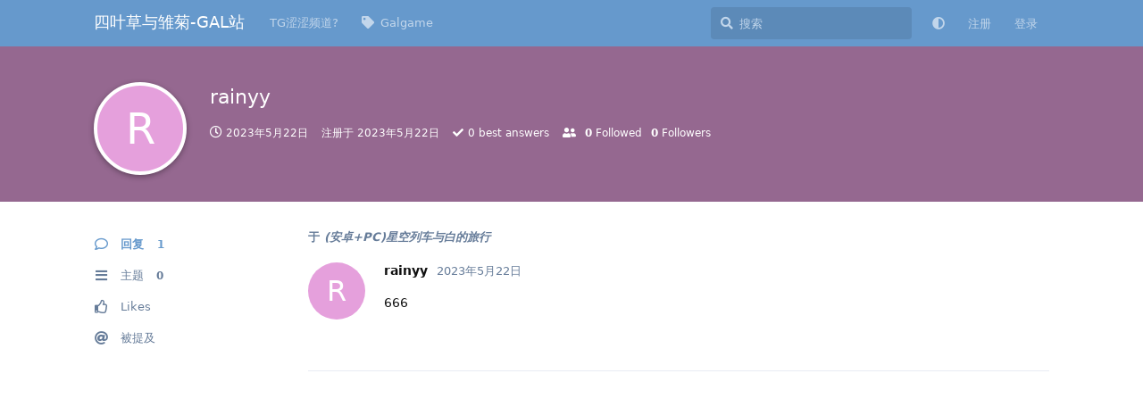

--- FILE ---
content_type: text/html; charset=utf-8
request_url: https://g.xn--8qvt52h.top/u/rainyy
body_size: 5484
content:
<!doctype html>
<html  dir="ltr"        lang="zh-Hans" >
    <head>
        <meta charset="utf-8">
        <title>rainyy - 四叶草与雏菊-GAL站</title>

        <link rel="canonical" href="https://g.xn--8qvt52h.top/u/rainyy">
<link rel="preload" href="https://g.xn--8qvt52h.top/assets/forum.js?v=dfb96527" as="script">
<link rel="preload" href="https://g.xn--8qvt52h.top/assets/forum-zh-Hans.js?v=dfb161c2" as="script">
<link rel="preload" href="https://g.xn--8qvt52h.top/assets/fonts/fa-solid-900.woff2" as="font" type="font/woff2" crossorigin="">
<link rel="preload" href="https://g.xn--8qvt52h.top/assets/fonts/fa-regular-400.woff2" as="font" type="font/woff2" crossorigin="">
<meta name="viewport" content="width=device-width, initial-scale=1, maximum-scale=1, minimum-scale=1">
<meta name="description" content="rainyy 的个人资料 | 0 篇主题 | 1 条回复">
<meta name="theme-color" content="#6699CC">
<meta name="application-name" content="四叶草与雏菊-GAL站">
<meta name="robots" content="index, follow">
<meta name="twitter:card" content="summary_large_image">
<meta name="twitter:image" content="https://g.xn--8qvt52h.top/assets/site-image-8tb3ui8v.png">
<meta name="twitter:title" content="rainyy 的个人资料">
<meta name="twitter:description" content="rainyy 的个人资料 | 0 篇主题 | 1 条回复">
<meta name="twitter:url" content="https://g.xn--8qvt52h.top/u/rainyy">
<meta name="color-scheme" content="light">
<link rel="stylesheet" media="not all and (prefers-color-scheme: dark)" class="nightmode-light" href="https://g.xn--8qvt52h.top/assets/forum.css?v=e18767a5" />
<link rel="stylesheet" media="(prefers-color-scheme: dark)" class="nightmode-dark" href="https://g.xn--8qvt52h.top/assets/forum-dark.css?v=66a9bd3c" />
<meta property="og:site_name" content="四叶草与雏菊-GAL站">
<meta property="og:type" content="profile">
<meta property="og:image" content="https://g.xn--8qvt52h.top/assets/site-image-8tb3ui8v.png">
<meta property="profile:username" content="rainyy">
<meta property="og:title" content="rainyy 的个人资料">
<meta property="og:description" content="rainyy 的个人资料 | 0 篇主题 | 1 条回复">
<meta property="og:url" content="https://g.xn--8qvt52h.top/u/rainyy">
<script type="application/ld+json">[{"@context":"http:\/\/schema.org","@type":"ProfilePage","publisher":{"@type":"Organization","name":"\u56db\u53f6\u8349\u4e0e\u96cf\u83ca-GAL\u7ad9","url":"https:\/\/g.xn--8qvt52h.top","description":"\u56db\u53f6\u8349\u4e0e\u96cf\u83ca-\u63d0\u4f9b\u963f\u91cc\u7f51\u76d8\u6216OneDriver\u514d\u8d39\u4e0b\u8f7d","logo":null},"image":"https:\/\/g.xn--8qvt52h.top\/assets\/site-image-8tb3ui8v.png","name":"rainyy","dateCreated":"2023-05-22T03:05:55+00:00","commentCount":1,"description":"rainyy \u7684\u4e2a\u4eba\u8d44\u6599 | 0 \u7bc7\u4e3b\u9898 | 1 \u6761\u56de\u590d","url":"https:\/\/g.xn--8qvt52h.top\/u\/rainyy"},{"@context":"http:\/\/schema.org","@type":"WebSite","url":"https:\/\/g.xn--8qvt52h.top\/","potentialAction":{"@type":"SearchAction","target":"https:\/\/g.xn--8qvt52h.top\/?q={search_term_string}","query-input":"required name=search_term_string"}}]</script>

        <script>
            /* fof/nightmode workaround for browsers without (prefers-color-scheme) CSS media query support */
            if (!window.matchMedia('not all and (prefers-color-scheme), (prefers-color-scheme)').matches) {
                document.querySelector('link.nightmode-light').removeAttribute('media');
            }
        </script>
        
    </head>

    <body>
        <div id="app" class="App">

    <div id="app-navigation" class="App-navigation"></div>

    <div id="drawer" class="App-drawer">

        <header id="header" class="App-header">
            <div id="header-navigation" class="Header-navigation"></div>
            <div class="container">
                <div class="Header-title">
                    <a href="https://g.xn--8qvt52h.top" id="home-link">
                                                    四叶草与雏菊-GAL站
                                            </a>
                </div>
                <div id="header-primary" class="Header-primary"></div>
                <div id="header-secondary" class="Header-secondary"></div>
            </div>
        </header>

    </div>

    <main class="App-content">
        <div id="content"></div>

        <div id="flarum-loading" style="display: none">
    正在加载…
</div>

<noscript>
    <div class="Alert">
        <div class="container">
            请使用更现代的浏览器并启用 JavaScript 以获得最佳浏览体验。
        </div>
    </div>
</noscript>

<div id="flarum-loading-error" style="display: none">
    <div class="Alert">
        <div class="container">
            加载论坛时出错，请强制刷新页面重试。
        </div>
    </div>
</div>

<noscript id="flarum-content">
    
</noscript>


        <div class="App-composer">
            <div class="container">
                <div id="composer"></div>
            </div>
        </div>
    </main>

</div>




        <div id="modal"></div>
        <div id="alerts"></div>

        <script>
            document.getElementById('flarum-loading').style.display = 'block';
            var flarum = {extensions: {}};
        </script>

        <script src="https://g.xn--8qvt52h.top/assets/forum.js?v=dfb96527"></script>
<script src="https://g.xn--8qvt52h.top/assets/forum-zh-Hans.js?v=dfb161c2"></script>

        <script id="flarum-json-payload" type="application/json">{"fof-nightmode.assets.day":"https:\/\/g.xn--8qvt52h.top\/assets\/forum.css?v=e18767a5","fof-nightmode.assets.night":"https:\/\/g.xn--8qvt52h.top\/assets\/forum-dark.css?v=66a9bd3c","resources":[{"type":"forums","id":"1","attributes":{"title":"\u56db\u53f6\u8349\u4e0e\u96cf\u83ca-GAL\u7ad9","description":"\u56db\u53f6\u8349\u4e0e\u96cf\u83ca-\u63d0\u4f9b\u963f\u91cc\u7f51\u76d8\u6216OneDriver\u514d\u8d39\u4e0b\u8f7d","showLanguageSelector":false,"baseUrl":"https:\/\/g.xn--8qvt52h.top","basePath":"","baseOrigin":"https:\/\/g.xn--8qvt52h.top","debug":false,"apiUrl":"https:\/\/g.xn--8qvt52h.top\/api","welcomeTitle":"Welcome to \u56db\u53f6\u8349\u4e0e\u96cf\u83ca\u7684GAL\u5c0f\u7ad9","welcomeMessage":"\u56e0\u4e3a\u7f51\u7ad9\u70b8\u4e86\u4e00\u6b21\u2026\u2026\u5916\u52a0\u7f51\u76d8\u5c01\u7981\u4e25\u91cd\uff0c\u6240\u6709\u81ea\u5efa\u7f51\u76d8\u5747\u70b8\u2026\u2026\u5e0c\u671b\u6709\u5927\u4f6c\u80fd\u8865\u5145\u5176\u4ed6\u7f51\u76d8\n\n\u6b22\u8fce\u6765\u5230 \u56db\u53f6\u8349\u4e0e\u96cf\u83ca\u7684GAL\u5c0f\u7ad9\uff0c\u5404\u4f4d\u5927\u4f6c\u5feb\u6765\u53d1\u70b9\u4e1c\u897f\uff01\uff01\u6ce8\u518c\u5f88\u7b80\u5355\uff0c\u62ff\u4e86\u8d44\u6e90\u56de\u590d\u4e5f\u4e0d\u96be\uff0c\u90fd\u662f\u7f51\u76d8 \n26\u5e741\u6708\u5df2\u7ef4\u62a4\uff1a\u66f4\u6362\u4e86\u6027\u80fd\u66f4\u597d\u7684\u65b0\u52a0\u5761\u670d\u52a1\u5668\n","themePrimaryColor":"#6699CC","themeSecondaryColor":"#4D698E","logoUrl":null,"faviconUrl":null,"headerHtml":null,"footerHtml":null,"allowSignUp":true,"defaultRoute":"\/all","canViewForum":true,"canStartDiscussion":false,"canSearchUsers":false,"canCreateAccessToken":false,"canModerateAccessTokens":false,"assetsBaseUrl":"https:\/\/g.xn--8qvt52h.top\/assets","canBypassTagCounts":false,"minPrimaryTags":"1","maxPrimaryTags":"1","minSecondaryTags":"0","maxSecondaryTags":"4","toggleFilter":"1","abbrNumber":"1","showViewList":"1","showFooterViewList":"0","afrux-forum-widgets-core.config":{"instances":[{"id":"afrux-online-users-widget:onlineUsers","extension":"afrux-online-users-widget","key":"onlineUsers","placement":"start_top","position":0},{"id":"afrux-forum-stats-widget:forumStats","extension":"afrux-forum-stats-widget","key":"forumStats","placement":"end","position":0},{"id":"afrux-news-widget:news","extension":"afrux-news-widget","key":"news","placement":"end","position":1},{"id":"afrux-top-posters-widget:topPosters","extension":"afrux-top-posters-widget","key":"topPosters","placement":"end","position":2}]},"afrux-forum-widgets-core.preferDataWithInitialLoad":false,"ianm-follow-users.button-on-profile":true,"ianm-follow-users.stats-on-profile":true,"fof-user-bio.maxLength":123,"fof-upload.canUpload":false,"fof-upload.canDownload":false,"fof-upload.composerButtonVisiblity":"both","allowPollOptionImage":false,"fofNightMode_autoUnsupportedFallback":1,"fofNightMode.showThemeToggleOnHeaderAlways":false,"fof-nightmode.default_theme":0,"canSelectBestAnswerOwnPost":true,"useAlternativeBestAnswerUi":false,"showBestAnswerFilterUi":true,"displayNameDriver":"nickname","setNicknameOnRegistration":true,"randomizeUsernameOnRegistration":false,"allowUsernameMentionFormat":true,"canViewFlags":false,"guidelinesUrl":"","popularDiscussionBadgeConditions":[],"emojioneAreaEnableSearch":true,"emojioneAreaEnableRecent":true,"emojioneAreaEnableTones":true,"emojioneAreaFiltersPositionBottom":false,"emojioneAreaSearchPositionBottom":false,"emojioneAreaHideFlarumButton":true,"afrux-top-posters-widget.topPosterCounts":{"11004":"186","11109":"94","12394":"32","13470":"31","13355":"31"},"canViewLastSeenAt":false,"afrux-online-users-widget.maxUsers":10,"afrux-news-widget.lines":["\u003Ca href=\u0022https:\/\/qun.qq.com\/qqweb\/qunpro\/share?_wv=3\u0026_wwv=128\u0026appChannel=share\u0026inviteCode=20YBaNnLKnS\u0026from=246610\u0026biz=ka\u0022\u003E\u70b9\u6211\u52a0\u5165QQ\u9891\u9053\u003C\/a\u003E\n\u53cb\u94fe\u5bfb\u56de\u4e2d\uff01\uff01\n\u7eaf\u516c\u76ca\u7ad9\u70b9\uff0c\u65e0\u6536\u8d39\uff0c\u65e0\u4f1a\u5458"],"afrux-forum-stats-widget.stats":{"discussionCount":{"label":"\u4e3b\u9898","icon":"far fa-comments","value":2192,"prettyValue":"2.19K"},"userCount":{"label":"\u7528\u6237","icon":"fas fa-users","value":13676,"prettyValue":"13.68K"},"commentPostCount":{"label":"\u56de\u590d","icon":"far fa-comment-dots","value":24269,"prettyValue":"24.27K"}}},"relationships":{"groups":{"data":[{"type":"groups","id":"1"},{"type":"groups","id":"2"},{"type":"groups","id":"3"},{"type":"groups","id":"4"},{"type":"groups","id":"6"}]},"tags":{"data":[{"type":"tags","id":"2"},{"type":"tags","id":"3"},{"type":"tags","id":"4"},{"type":"tags","id":"8"},{"type":"tags","id":"10"},{"type":"tags","id":"11"},{"type":"tags","id":"13"},{"type":"tags","id":"14"},{"type":"tags","id":"15"},{"type":"tags","id":"16"},{"type":"tags","id":"5"},{"type":"tags","id":"9"},{"type":"tags","id":"6"},{"type":"tags","id":"20"}]},"links":{"data":[{"type":"links","id":"2"},{"type":"links","id":"8"}]}}},{"type":"groups","id":"1","attributes":{"nameSingular":"\u7ba1\u7406\u5458","namePlural":"\u7ba1\u7406\u7ec4","color":"#B72A2A","icon":"fas fa-wrench","isHidden":0}},{"type":"groups","id":"2","attributes":{"nameSingular":"\u6e38\u5ba2","namePlural":"\u6e38\u5ba2","color":null,"icon":null,"isHidden":0}},{"type":"groups","id":"3","attributes":{"nameSingular":"\u6ce8\u518c\u7528\u6237","namePlural":"\u6ce8\u518c\u7528\u6237","color":null,"icon":null,"isHidden":0}},{"type":"groups","id":"4","attributes":{"nameSingular":"\u7248\u4e3b","namePlural":"\u7248\u4e3b\u7ec4","color":"#80349E","icon":"fas fa-bolt","isHidden":0}},{"type":"groups","id":"6","attributes":{"nameSingular":"\u8d5e\u52a9\u7ec4","namePlural":"\u8d5e\u52a9\u7ec4","color":"#74cc","icon":"fas fa-yen-sign","isHidden":0}},{"type":"tags","id":"2","attributes":{"name":"Gal","description":"\u53ea\u53d1\u5e03Galgame\u5566","slug":"galgame","color":"#6699cc","backgroundUrl":null,"backgroundMode":null,"icon":"fas fa-file","discussionCount":922,"position":0,"defaultSort":null,"isChild":false,"isHidden":false,"lastPostedAt":"2026-01-25T09:00:57+00:00","canStartDiscussion":false,"canAddToDiscussion":false,"subscription":null,"isQnA":true,"reminders":false}},{"type":"tags","id":"3","attributes":{"name":"\u6c34\u6c34\u6c34","description":"","slug":"water","color":"#037bfc","backgroundUrl":null,"backgroundMode":null,"icon":"fas fa-water","discussionCount":19,"position":9,"defaultSort":null,"isChild":false,"isHidden":false,"lastPostedAt":"2023-08-11T12:11:23+00:00","canStartDiscussion":false,"canAddToDiscussion":false,"subscription":null,"isQnA":true,"reminders":false}},{"type":"tags","id":"4","attributes":{"name":"\u6c42\u52a9","description":"\u6709\u4ec0\u4e48\u95ee\u9898\u5417\uff1f\u53d1\u5728\u8fd9\u91cc\u5427~","slug":"help","color":"#d62e2e","backgroundUrl":null,"backgroundMode":null,"icon":"fas fa-question","discussionCount":3,"position":6,"defaultSort":null,"isChild":false,"isHidden":false,"lastPostedAt":"2025-12-17T06:11:05+00:00","canStartDiscussion":false,"canAddToDiscussion":false,"subscription":null,"isQnA":true,"reminders":false}},{"type":"tags","id":"8","attributes":{"name":"\u627e\u8d44\u6e90","description":"\u9700\u8981\u4ec0\u4e48\u8d44\u6e90\u5417\uff0c\u53d1\u5728\u8fd9\u91cc\u5427","slug":"search","color":"#1da5a2","backgroundUrl":null,"backgroundMode":null,"icon":"fas fa-search","discussionCount":2,"position":8,"defaultSort":null,"isChild":false,"isHidden":false,"lastPostedAt":"2023-05-24T18:08:55+00:00","canStartDiscussion":false,"canAddToDiscussion":false,"subscription":null,"isQnA":true,"reminders":false}},{"type":"tags","id":"10","attributes":{"name":"\u975eGal","description":"\u4e0d\u662fgalgame\u7684\u8d44\u6e90","slug":"nogal","color":"#3294f5","backgroundUrl":null,"backgroundMode":null,"icon":"far fa-file","discussionCount":862,"position":1,"defaultSort":null,"isChild":false,"isHidden":false,"lastPostedAt":"2026-01-25T09:47:15+00:00","canStartDiscussion":false,"canAddToDiscussion":false,"subscription":null,"isQnA":true,"reminders":false}},{"type":"tags","id":"11","attributes":{"name":"CG","description":"\u6e38\u620fCG\u4e4b\u7c7b\u7684\u4e1c\u4e1c","slug":"cg","color":"#9984e6","backgroundUrl":null,"backgroundMode":null,"icon":"fas fa-photo-video","discussionCount":1,"position":3,"defaultSort":null,"isChild":false,"isHidden":false,"lastPostedAt":"2025-08-19T04:16:14+00:00","canStartDiscussion":false,"canAddToDiscussion":false,"subscription":null,"isQnA":true,"reminders":false}},{"type":"tags","id":"13","attributes":{"name":"\u5de5\u5177\/\u6280\u5de7","description":"\u6709\u4ec0\u4e48\u597d\u65b9\u6cd5\u548c\u6280\u5de7\u5417\uff1f\u5feb\u5feb\u9001\u6765\u5427","slug":"idea","color":"#9c6868","backgroundUrl":null,"backgroundMode":null,"icon":"fas fa-wrench","discussionCount":5,"position":5,"defaultSort":null,"isChild":false,"isHidden":false,"lastPostedAt":"2026-01-20T14:20:57+00:00","canStartDiscussion":false,"canAddToDiscussion":false,"subscription":null,"isQnA":true,"reminders":false}},{"type":"tags","id":"14","attributes":{"name":"\u4f1a\u793e","description":"\u5404\u79cdGal\u4f1a\u793e","slug":"company","color":"#9a8260","backgroundUrl":null,"backgroundMode":null,"icon":"fas fa-trademark","discussionCount":2,"position":7,"defaultSort":null,"isChild":false,"isHidden":false,"lastPostedAt":"2026-01-19T15:04:55+00:00","canStartDiscussion":false,"canAddToDiscussion":false,"subscription":null,"isQnA":true,"reminders":false}},{"type":"tags","id":"15","attributes":{"name":"\u52a8\u6f2b\/\u97f3\u4e50","description":"\u53d1\u53d1\u53d1\uff01\u8ba9\u6211\u5eb7\u5eb7\uff08\u542c\u542c\uff09","slug":"vm","color":"#3782c8","backgroundUrl":null,"backgroundMode":null,"icon":"fa fa-headphones","discussionCount":43,"position":4,"defaultSort":null,"isChild":false,"isHidden":false,"lastPostedAt":"2026-01-10T12:32:59+00:00","canStartDiscussion":false,"canAddToDiscussion":false,"subscription":null,"isQnA":true,"reminders":false}},{"type":"tags","id":"16","attributes":{"name":"\u4ea4\u6d41","description":"","slug":"comminicate","color":"#c46cc6","backgroundUrl":null,"backgroundMode":null,"icon":"fa fa-comments","discussionCount":4,"position":2,"defaultSort":null,"isChild":false,"isHidden":false,"lastPostedAt":"2026-01-21T05:49:07+00:00","canStartDiscussion":false,"canAddToDiscussion":false,"subscription":null,"isQnA":true,"reminders":false}},{"type":"tags","id":"5","attributes":{"name":"PC","description":"\u7535\u8111\u4e0a\u73a9\u7684~","slug":"pc","color":"","backgroundUrl":null,"backgroundMode":null,"icon":"fas fa-desktop","discussionCount":1631,"position":null,"defaultSort":null,"isChild":false,"isHidden":false,"lastPostedAt":"2026-01-25T09:47:15+00:00","canStartDiscussion":false,"canAddToDiscussion":false,"subscription":null,"isQnA":true,"reminders":false}},{"type":"tags","id":"9","attributes":{"name":"\u62d4\u4f5c","description":"HHH\uff01\u505a\u51fa\u6765\u5c31\u53ea\u662f\u4e3a\u4e86\u7528\u6765\u64b8\u7684\u6e38\u620f","slug":"HHH","color":"#1b1a32","backgroundUrl":null,"backgroundMode":null,"icon":"","discussionCount":873,"position":null,"defaultSort":null,"isChild":false,"isHidden":false,"lastPostedAt":"2026-01-25T09:47:15+00:00","canStartDiscussion":false,"canAddToDiscussion":false,"subscription":null,"isQnA":true,"reminders":false}},{"type":"tags","id":"6","attributes":{"name":"PE","description":"\u4fbf\u643a\u7248\uff0c\u624b\u673a\u4e0a\u73a9\u7684","slug":"pe","color":"","backgroundUrl":null,"backgroundMode":null,"icon":"fas fa-mobile-alt","discussionCount":412,"position":null,"defaultSort":null,"isChild":false,"isHidden":false,"lastPostedAt":"2026-01-25T08:36:13+00:00","canStartDiscussion":false,"canAddToDiscussion":false,"subscription":null,"isQnA":true,"reminders":false}},{"type":"tags","id":"20","attributes":{"name":"\u8d44\u6e90\u7f3a\u5931\/\u9700\u8981\u8865\u6863","description":"\u8d44\u6e90\u627e\u4e0d\u5230\u4e86!","slug":"not_found","color":"#ef0101","backgroundUrl":null,"backgroundMode":null,"icon":"fas fa-exclamation","discussionCount":50,"position":null,"defaultSort":null,"isChild":false,"isHidden":false,"lastPostedAt":"2026-01-24T16:22:30+00:00","canStartDiscussion":false,"canAddToDiscussion":false,"subscription":null,"isQnA":false,"reminders":false}},{"type":"links","id":"2","attributes":{"id":2,"title":"Galgame","icon":"fas fa-tag","url":"https:\/\/g.\u674f\u94c3.top\/t\/galgame","position":1,"isInternal":true,"isNewtab":false,"isChild":false,"visibility":"everyone"}},{"type":"links","id":"8","attributes":{"id":8,"title":"TG\u6da9\u6da9\u9891\u9053?","icon":"","url":"https:\/\/t.me\/XLDZZZ2","position":0,"isInternal":false,"isNewtab":true,"isChild":false,"visibility":"everyone"}}],"session":{"userId":0,"csrfToken":"pzpQ0YxWLqI3hjuYjghPDKGdAqsYlWdFQFMZgHhS"},"locales":{"zh-Hans":"\u7b80\u4f53\u4e2d\u6587"},"locale":"zh-Hans","fof-follow-tags.following_page_default":null,"apiDocument":{"data":{"type":"users","id":"1588","attributes":{"username":"rainyy","displayName":"rainyy","avatarUrl":null,"slug":"rainyy","joinTime":"2023-05-22T03:05:55+00:00","discussionCount":0,"commentCount":1,"canEdit":false,"canEditCredentials":false,"canEditGroups":false,"canDelete":false,"lastSeenAt":"2023-05-22T03:05:59+00:00","canSuspend":false,"followed":null,"canBeFollowed":true,"followingCount":0,"followerCount":0,"bio":null,"canViewBio":true,"canEditBio":false,"fof-upload-uploadCountCurrent":0,"fof-upload-uploadCountAll":0,"canEditPolls":false,"canStartPolls":false,"canSelfEditPolls":false,"canVotePolls":false,"bestAnswerCount":0,"canEditNickname":false},"relationships":{"groups":{"data":[]}}}}}</script>

        <script>
            const data = JSON.parse(document.getElementById('flarum-json-payload').textContent);
            document.getElementById('flarum-loading').style.display = 'none';

            try {
                flarum.core.app.load(data);
                flarum.core.app.bootExtensions(flarum.extensions);
                flarum.core.app.boot();
            } catch (e) {
                var error = document.getElementById('flarum-loading-error');
                error.innerHTML += document.getElementById('flarum-content').textContent;
                error.style.display = 'block';
                throw e;
            }
        </script>

        
    <script defer src="https://static.cloudflareinsights.com/beacon.min.js/vcd15cbe7772f49c399c6a5babf22c1241717689176015" integrity="sha512-ZpsOmlRQV6y907TI0dKBHq9Md29nnaEIPlkf84rnaERnq6zvWvPUqr2ft8M1aS28oN72PdrCzSjY4U6VaAw1EQ==" data-cf-beacon='{"version":"2024.11.0","token":"bdd68a8f109c45bfbb8b8381dcbc94db","r":1,"server_timing":{"name":{"cfCacheStatus":true,"cfEdge":true,"cfExtPri":true,"cfL4":true,"cfOrigin":true,"cfSpeedBrain":true},"location_startswith":null}}' crossorigin="anonymous"></script>
</body>
</html>


--- FILE ---
content_type: application/javascript
request_url: https://g.xn--8qvt52h.top/assets/forum.js?v=dfb96527
body_size: 287875
content:
/*! For license information please see forum.js.LICENSE.txt */
(()=>{var t={1859:()=>{Array.prototype.flat||(Array.prototype.flat=function t(e){return(null!=e?e:1)>0?Array.prototype.reduce.call(this,(function(n,r){return n.concat(Array.isArray(r)?t.call(r,e-1):r)}),[]):[].concat(this)})},9043:()=>{!function(t){"use strict";var e=function e(n,r){this.options=t.extend({},e.DEFAULTS,r);var i=this.options.target===e.DEFAULTS.target?t(this.options.target):t(document).find(this.options.target);this.$target=i.on("scroll.bs.affix.data-api",t.proxy(this.checkPosition,this)).on("click.bs.affix.data-api",t.proxy(this.checkPositionWithEventLoop,this)),this.$element=t(n),this.affixed=null,this.unpin=null,this.pinnedOffset=null,this.checkPosition()};function n(n){return this.each((function(){var r=t(this),i=r.data("bs.affix"),o="object"==typeof n&&n;i||r.data("bs.affix",i=new e(this,o)),"string"==typeof n&&i[n]()}))}e.VERSION="3.4.1",e.RESET="affix affix-top affix-bottom",e.DEFAULTS={offset:0,target:window},e.prototype.getState=function(t,e,n,r){var i=this.$target.scrollTop(),o=this.$element.offset(),s=this.$target.height();if(null!=n&&"top"==this.affixed)return i<n&&"top";if("bottom"==this.affixed)return null!=n?!(i+this.unpin<=o.top)&&"bottom":!(i+s<=t-r)&&"bottom";var a=null==this.affixed,u=a?i:o.top;return null!=n&&i<=n?"top":null!=r&&u+(a?s:e)>=t-r&&"bottom"},e.prototype.getPinnedOffset=function(){if(this.pinnedOffset)return this.pinnedOffset;this.$element.removeClass(e.RESET).addClass("affix");var t=this.$target.scrollTop(),n=this.$element.offset();return this.pinnedOffset=n.top-t},e.prototype.checkPositionWithEventLoop=function(){setTimeout(t.proxy(this.checkPosition,this),1)},e.prototype.checkPosition=function(){if(this.$element.is(":visible")){var n=this.$element.height(),r=this.options.offset,i=r.top,o=r.bottom,s=Math.max(t(document).height(),t(document.body).height());"object"!=typeof r&&(o=i=r),"function"==typeof i&&(i=r.top(this.$element)),"function"==typeof o&&(o=r.bottom(this.$element));var a=this.getState(s,n,i,o);if(this.affixed!=a){null!=this.unpin&&this.$element.css("top","");var u="affix"+(a?"-"+a:""),l=t.Event(u+".bs.affix");if(this.$element.trigger(l),l.isDefaultPrevented())return;this.affixed=a,this.unpin="bottom"==a?this.getPinnedOffset():null,this.$element.removeClass(e.RESET).addClass(u).trigger(u.replace("affix","affixed")+".bs.affix")}"bottom"==a&&this.$element.offset({top:s-n-o})}};var r=t.fn.affix;t.fn.affix=n,t.fn.affix.Constructor=e,t.fn.affix.noConflict=function(){return t.fn.affix=r,this},t(window).on("load",(function(){t('[data-spy="affix"]').each((function(){var e=t(this),r=e.data();r.offset=r.offset||{},null!=r.offsetBottom&&(r.offset.bottom=r.offsetBottom),null!=r.offsetTop&&(r.offset.top=r.offsetTop),n.call(e,r)}))}))}(jQuery)},6199:()=>{!function(t){"use strict";var e='[data-toggle="dropdown"]',n=function(e){t(e).on("click.bs.dropdown",this.toggle)};function r(e){var n=e.attr("data-target");n||(n=(n=e.attr("href"))&&/#[A-Za-z]/.test(n)&&n.replace(/.*(?=#[^\s]*$)/,""));var r="#"!==n?t(document).find(n):null;return r&&r.length?r:e.parent()}function i(n){n&&3===n.which||(t(".dropdown-backdrop").remove(),t(e).each((function(){var e=t(this),i=r(e),o={relatedTarget:this};i.hasClass("open")&&(n&&"click"==n.type&&/input|textarea/i.test(n.target.tagName)&&t.contains(i[0],n.target)||(i.trigger(n=t.Event("hide.bs.dropdown",o)),n.isDefaultPrevented()||(e.attr("aria-expanded","false"),i.removeClass("open").trigger(t.Event("hidden.bs.dropdown",o)))))})))}n.VERSION="3.4.1",n.prototype.toggle=function(e){var n=t(this);if(!n.is(".disabled, :disabled")){var o=r(n),s=o.hasClass("open");if(i(),!s){"ontouchstart"in document.documentElement&&!o.closest(".navbar-nav").length&&t(document.createElement("div")).addClass("dropdown-backdrop").insertAfter(t(this)).on("click",i);var a={relatedTarget:this};if(o.trigger(e=t.Event("show.bs.dropdown",a)),e.isDefaultPrevented())return;n.trigger("focus").attr("aria-expanded","true"),o.toggleClass("open").trigger(t.Event("shown.bs.dropdown",a))}return!1}},n.prototype.keydown=function(n){if(/(38|40|27|32)/.test(n.which)&&!/input|textarea/i.test(n.target.tagName)){var i=t(this);if(n.preventDefault(),n.stopPropagation(),!i.is(".disabled, :disabled")){var o=r(i),s=o.hasClass("open");if(!s&&27!=n.which||s&&27==n.which)return 27==n.which&&o.find(e).trigger("focus"),i.trigger("click");var a=o.find(".dropdown-menu li:not(.disabled):visible a");if(a.length){var u=a.index(n.target);38==n.which&&u>0&&u--,40==n.which&&u<a.length-1&&u++,~u||(u=0),a.eq(u).trigger("focus")}}}};var o=t.fn.dropdown;t.fn.dropdown=function(e){return this.each((function(){var r=t(this),i=r.data("bs.dropdown");i||r.data("bs.dropdown",i=new n(this)),"string"==typeof e&&i[e].call(r)}))},t.fn.dropdown.Constructor=n,t.fn.dropdown.noConflict=function(){return t.fn.dropdown=o,this},t(document).on("click.bs.dropdown.data-api",i).on("click.bs.dropdown.data-api",".dropdown form",(function(t){t.stopPropagation()})).on("click.bs.dropdown.data-api",e,n.prototype.toggle).on("keydown.bs.dropdown.data-api",e,n.prototype.keydown).on("keydown.bs.dropdown.data-api",".dropdown-menu",n.prototype.keydown)}(jQuery)},7865:()=>{!function(t){"use strict";var e=["sanitize","whiteList","sanitizeFn"],n=["background","cite","href","itemtype","longdesc","poster","src","xlink:href"],r=/^(?:(?:https?|mailto|ftp|tel|file):|[^&:/?#]*(?:[/?#]|$))/gi,i=/^data:(?:image\/(?:bmp|gif|jpeg|jpg|png|tiff|webp)|video\/(?:mpeg|mp4|ogg|webm)|audio\/(?:mp3|oga|ogg|opus));base64,[a-z0-9+/]+=*$/i;function o(e,o){var s=e.nodeName.toLowerCase();if(-1!==t.inArray(s,o))return-1===t.inArray(s,n)||Boolean(e.nodeValue.match(r)||e.nodeValue.match(i));for(var a=t(o).filter((function(t,e){return e instanceof RegExp})),u=0,l=a.length;u<l;u++)if(s.match(a[u]))return!0;return!1}function s(e,n,r){if(0===e.length)return e;if(r&&"function"==typeof r)return r(e);if(!document.implementation||!document.implementation.createHTMLDocument)return e;var i=document.implementation.createHTMLDocument("sanitization");i.body.innerHTML=e;for(var s=t.map(n,(function(t,e){return e})),a=t(i.body).find("*"),u=0,l=a.length;u<l;u++){var c=a[u],d=c.nodeName.toLowerCase();if(-1!==t.inArray(d,s))for(var h=t.map(c.attributes,(function(t){return t})),f=[].concat(n["*"]||[],n[d]||[]),p=0,m=h.length;p<m;p++)o(h[p],f)||c.removeAttribute(h[p].nodeName);else c.parentNode.removeChild(c)}return i.body.innerHTML}var a=function(t,e){this.type=null,this.options=null,this.enabled=null,this.timeout=null,this.hoverState=null,this.$element=null,this.inState=null,this.init("tooltip",t,e)};a.VERSION="3.4.1",a.TRANSITION_DURATION=150,a.DEFAULTS={animation:!0,placement:"top",selector:!1,template:'<div class="tooltip" role="tooltip"><div class="tooltip-arrow"></div><div class="tooltip-inner"></div></div>',trigger:"hover focus",title:"",delay:0,html:!1,container:!1,viewport:{selector:"body",padding:0},sanitize:!0,sanitizeFn:null,whiteList:{"*":["class","dir","id","lang","role",/^aria-[\w-]*$/i],a:["target","href","title","rel"],area:[],b:[],br:[],col:[],code:[],div:[],em:[],hr:[],h1:[],h2:[],h3:[],h4:[],h5:[],h6:[],i:[],img:["src","alt","title","width","height"],li:[],ol:[],p:[],pre:[],s:[],small:[],span:[],sub:[],sup:[],strong:[],u:[],ul:[]}},a.prototype.init=function(e,n,r){if(this.enabled=!0,this.type=e,this.$element=t(n),this.options=this.getOptions(r),this.$viewport=this.options.viewport&&t(document).find(t.isFunction(this.options.viewport)?this.options.viewport.call(this,this.$element):this.options.viewport.selector||this.options.viewport),this.inState={click:!1,hover:!1,focus:!1},this.$element[0]instanceof document.constructor&&!this.options.selector)throw new Error("`selector` option must be specified when initializing "+this.type+" on the window.document object!");for(var i=this.options.trigger.split(" "),o=i.length;o--;){var s=i[o];if("click"==s)this.$element.on("click."+this.type,this.options.selector,t.proxy(this.toggle,this));else if("manual"!=s){var a="hover"==s?"mouseenter":"focusin",u="hover"==s?"mouseleave":"focusout";this.$element.on(a+"."+this.type,this.options.selector,t.proxy(this.enter,this)),this.$element.on(u+"."+this.type,this.options.selector,t.proxy(this.leave,this))}}this.options.selector?this._options=t.extend({},this.options,{trigger:"manual",selector:""}):this.fixTitle()},a.prototype.getDefaults=function(){return a.DEFAULTS},a.prototype.getOptions=function(n){var r=this.$element.data();for(var i in r)r.hasOwnProperty(i)&&-1!==t.inArray(i,e)&&delete r[i];return(n=t.extend({},this.getDefaults(),r,n)).delay&&"number"==typeof n.delay&&(n.delay={show:n.delay,hide:n.delay}),n.sanitize&&(n.template=s(n.template,n.whiteList,n.sanitizeFn)),n},a.prototype.getDelegateOptions=function(){var e={},n=this.getDefaults();return this._options&&t.each(this._options,(function(t,r){n[t]!=r&&(e[t]=r)})),e},a.prototype.enter=function(e){var n=e instanceof this.constructor?e:t(e.currentTarget).data("bs."+this.type);if(n||(n=new this.constructor(e.currentTarget,this.getDelegateOptions()),t(e.currentTarget).data("bs."+this.type,n)),e instanceof t.Event&&(n.inState["focusin"==e.type?"focus":"hover"]=!0),n.tip().hasClass("in")||"in"==n.hoverState)n.hoverState="in";else{if(clearTimeout(n.timeout),n.hoverState="in",!n.options.delay||!n.options.delay.show)return n.show();n.timeout=setTimeout((function(){"in"==n.hoverState&&n.show()}),n.options.delay.show)}},a.prototype.isInStateTrue=function(){for(var t in this.inState)if(this.inState[t])return!0;return!1},a.prototype.leave=function(e){var n=e instanceof this.constructor?e:t(e.currentTarget).data("bs."+this.type);if(n||(n=new this.constructor(e.currentTarget,this.getDelegateOptions()),t(e.currentTarget).data("bs."+this.type,n)),e instanceof t.Event&&(n.inState["focusout"==e.type?"focus":"hover"]=!1),!n.isInStateTrue()){if(clearTimeout(n.timeout),n.hoverState="out",!n.options.delay||!n.options.delay.hide)return n.hide();n.timeout=setTimeout((function(){"out"==n.hoverState&&n.hide()}),n.options.delay.hide)}},a.prototype.show=function(){var e=t.Event("show.bs."+this.type);if(this.hasContent()&&this.enabled){this.$element.trigger(e);var n=t.contains(this.$element[0].ownerDocument.documentElement,this.$element[0]);if(e.isDefaultPrevented()||!n)return;var r=this,i=this.tip(),o=this.getUID(this.type);this.setContent(),i.attr("id",o),this.$element.attr("aria-describedby",o),this.options.animation&&i.addClass("fade");var s="function"==typeof this.options.placement?this.options.placement.call(this,i[0],this.$element[0]):this.options.placement,u=/\s?auto?\s?/i,l=u.test(s);l&&(s=s.replace(u,"")||"top"),i.detach().css({top:0,left:0,display:"block"}).addClass(s).data("bs."+this.type,this),this.options.container?i.appendTo(t(document).find(this.options.container)):i.insertAfter(this.$element),this.$element.trigger("inserted.bs."+this.type);var c=this.getPosition(),d=i[0].offsetWidth,h=i[0].offsetHeight;if(l){var f=s,p=this.getPosition(this.$viewport);s="bottom"==s&&c.bottom+h>p.bottom?"top":"top"==s&&c.top-h<p.top?"bottom":"right"==s&&c.right+d>p.width?"left":"left"==s&&c.left-d<p.left?"right":s,i.removeClass(f).addClass(s)}var m=this.getCalculatedOffset(s,c,d,h);this.applyPlacement(m,s);var v=function(){var t=r.hoverState;r.$element.trigger("shown.bs."+r.type),r.hoverState=null,"out"==t&&r.leave(r)};t.support.transition&&this.$tip.hasClass("fade")?i.one("bsTransitionEnd",v).emulateTransitionEnd(a.TRANSITION_DURATION):v()}},a.prototype.applyPlacement=function(e,n){var r=this.tip(),i=r[0].offsetWidth,o=r[0].offsetHeight,s=parseInt(r.css("margin-top"),10),a=parseInt(r.css("margin-left"),10);isNaN(s)&&(s=0),isNaN(a)&&(a=0),e.top+=s,e.left+=a,t.offset.setOffset(r[0],t.extend({using:function(t){r.css({top:Math.round(t.top),left:Math.round(t.left)})}},e),0),r.addClass("in");var u=r[0].offsetWidth,l=r[0].offsetHeight;"top"==n&&l!=o&&(e.top=e.top+o-l);var c=this.getViewportAdjustedDelta(n,e,u,l);c.left?e.left+=c.left:e.top+=c.top;var d=/top|bottom/.test(n),h=d?2*c.left-i+u:2*c.top-o+l,f=d?"offsetWidth":"offsetHeight";r.offset(e),this.replaceArrow(h,r[0][f],d)},a.prototype.replaceArrow=function(t,e,n){this.arrow().css(n?"left":"top",50*(1-t/e)+"%").css(n?"top":"left","")},a.prototype.setContent=function(){var t=this.tip(),e=this.getTitle();this.options.html?(this.options.sanitize&&(e=s(e,this.options.whiteList,this.options.sanitizeFn)),t.find(".tooltip-inner").html(e)):t.find(".tooltip-inner").text(e),t.removeClass("fade in top bottom left right")},a.prototype.hide=function(e){var n=this,r=t(this.$tip),i=t.Event("hide.bs."+this.type);function o(){"in"!=n.hoverState&&r.detach(),n.$element&&n.$element.removeAttr("aria-describedby").trigger("hidden.bs."+n.type),e&&e()}if(this.$element.trigger(i),!i.isDefaultPrevented())return r.removeClass("in"),t.support.transition&&r.hasClass("fade")?r.one("bsTransitionEnd",o).emulateTransitionEnd(a.TRANSITION_DURATION):o(),this.hoverState=null,this},a.prototype.fixTitle=function(){var t=this.$element;(t.attr("title")||"string"!=typeof t.attr("data-original-title"))&&t.attr("data-original-title",t.attr("title")||"").attr("title","")},a.prototype.hasContent=function(){return this.getTitle()},a.prototype.getPosition=function(e){var n=(e=e||this.$element)[0],r="BODY"==n.tagName,i=n.getBoundingClientRect();null==i.width&&(i=t.extend({},i,{width:i.right-i.left,height:i.bottom-i.top}));var o=window.SVGElement&&n instanceof window.SVGElement,s=r?{top:0,left:0}:o?null:e.offset(),a={scroll:r?document.documentElement.scrollTop||document.body.scrollTop:e.scrollTop()},u=r?{width:t(window).width(),height:t(window).height()}:null;return t.extend({},i,a,u,s)},a.prototype.getCalculatedOffset=function(t,e,n,r){return"bottom"==t?{top:e.top+e.height,left:e.left+e.width/2-n/2}:"top"==t?{top:e.top-r,left:e.left+e.width/2-n/2}:"left"==t?{top:e.top+e.height/2-r/2,left:e.left-n}:{top:e.top+e.height/2-r/2,left:e.left+e.width}},a.prototype.getViewportAdjustedDelta=function(t,e,n,r){var i={top:0,left:0};if(!this.$viewport)return i;var o=this.options.viewport&&this.options.viewport.padding||0,s=this.getPosition(this.$viewport);if(/right|left/.test(t)){var a=e.top-o-s.scroll,u=e.top+o-s.scroll+r;a<s.top?i.top=s.top-a:u>s.top+s.height&&(i.top=s.top+s.height-u)}else{var l=e.left-o,c=e.left+o+n;l<s.left?i.left=s.left-l:c>s.right&&(i.left=s.left+s.width-c)}return i},a.prototype.getTitle=function(){var t=this.$element,e=this.options;return t.attr("data-original-title")||("function"==typeof e.title?e.title.call(t[0]):e.title)},a.prototype.getUID=function(t){do{t+=~~(1e6*Math.random())}while(document.getElementById(t));return t},a.prototype.tip=function(){if(!this.$tip&&(this.$tip=t(this.options.template),1!=this.$tip.length))throw new Error(this.type+" `template` option must consist of exactly 1 top-level element!");return this.$tip},a.prototype.arrow=function(){return this.$arrow=this.$arrow||this.tip().find(".tooltip-arrow")},a.prototype.enable=function(){this.enabled=!0},a.prototype.disable=function(){this.enabled=!1},a.prototype.toggleEnabled=function(){this.enabled=!this.enabled},a.prototype.toggle=function(e){var n=this;e&&((n=t(e.currentTarget).data("bs."+this.type))||(n=new this.constructor(e.currentTarget,this.getDelegateOptions()),t(e.currentTarget).data("bs."+this.type,n))),e?(n.inState.click=!n.inState.click,n.isInStateTrue()?n.enter(n):n.leave(n)):n.tip().hasClass("in")?n.leave(n):n.enter(n)},a.prototype.destroy=function(){var t=this;clearTimeout(this.timeout),this.hide((function(){t.$element.off("."+t.type).removeData("bs."+t.type),t.$tip&&t.$tip.detach(),t.$tip=null,t.$arrow=null,t.$viewport=null,t.$element=null}))},a.prototype.sanitizeHtml=function(t){return s(t,this.options.whiteList,this.options.sanitizeFn)};var u=t.fn.tooltip;t.fn.tooltip=function(e){return this.each((function(){var n=t(this),r=n.data("bs.tooltip"),i="object"==typeof e&&e;!r&&/destroy|hide/.test(e)||(r||n.data("bs.tooltip",r=new a(this,i)),"string"==typeof e&&r[e]())}))},t.fn.tooltip.Constructor=a,t.fn.tooltip.noConflict=function(){return t.fn.tooltip=u,this}}(jQuery)},6935:()=>{!function(t){"use strict";t.fn.emulateTransitionEnd=function(e){var n=!1,r=this;return t(this).one("bsTransitionEnd",(function(){n=!0})),setTimeout((function(){n||t(r).trigger(t.support.transition.end)}),e),this},t((function(){t.support.transition=function(){var t=document.createElement("bootstrap"),e={WebkitTransition:"webkitTransitionEnd",MozTransition:"transitionend",OTransition:"oTransitionEnd otransitionend",transition:"transitionend"};for(var n in e)if(void 0!==t.style[n])return{end:e[n]};return!1}(),t.support.transition&&(t.event.special.bsTransitionEnd={bindType:t.support.transition.end,delegateType:t.support.transition.end,handle:function(e){if(t(e.target).is(this))return e.handleObj.handler.apply(this,arguments)}})}))}(jQuery)},2898:t=>{var e=function(t){this.canvas=document.createElement("canvas"),this.context=this.canvas.getContext("2d"),document.body.appendChild(this.canvas),this.width=this.canvas.width=t.width,this.height=this.canvas.height=t.height,this.context.drawImage(t,0,0,this.width,this.height)};e.prototype.clear=function(){this.context.clearRect(0,0,this.width,this.height)},e.prototype.update=function(t){this.context.putImageData(t,0,0)},e.prototype.getPixelCount=function(){return this.width*this.height},e.prototype.getImageData=function(){return this.context.getImageData(0,0,this.width,this.height)},e.prototype.removeCanvas=function(){this.canvas.parentNode.removeChild(this.canvas)};var n=function(){};if(n.prototype.getColor=function(t,e){return this.getPalette(t,5,e)[0]},n.prototype.getPalette=function(t,n,r){void 0===n&&(n=10),(void 0===r||1>r)&&(r=10);for(var o,s,a,u,l=new e(t),c=l.getImageData().data,d=l.getPixelCount(),h=[],f=0;d>f;f+=r)s=c[0+(o=4*f)],a=c[o+1],u=c[o+2],c[o+3]>=125&&(s>250&&a>250&&u>250||h.push([s,a,u]));var p=i.quantize(h,n),m=p?p.palette():null;return l.removeCanvas(),m},!r)var r={map:function(t,e){var n={};return e?t.map((function(t,r){return n.index=r,e.call(n,t)})):t.slice()},naturalOrder:function(t,e){return e>t?-1:t>e?1:0},sum:function(t,e){var n={};return t.reduce(e?function(t,r,i){return n.index=i,t+e.call(n,r)}:function(t,e){return t+e},0)},max:function(t,e){return Math.max.apply(null,e?r.map(t,e):t)}};var i=function(){function t(t,e,n){return(t<<2*u)+(e<<u)+n}function e(t){function e(){n.sort(t),r=!0}var n=[],r=!1;return{push:function(t){n.push(t),r=!1},peek:function(t){return r||e(),void 0===t&&(t=n.length-1),n[t]},pop:function(){return r||e(),n.pop()},size:function(){return n.length},map:function(t){return n.map(t)},debug:function(){return r||e(),n}}}function n(t,e,n,r,i,o,s){var a=this;a.r1=t,a.r2=e,a.g1=n,a.g2=r,a.b1=i,a.b2=o,a.histo=s}function i(){this.vboxes=new e((function(t,e){return r.naturalOrder(t.vbox.count()*t.vbox.volume(),e.vbox.count()*e.vbox.volume())}))}function o(e){var n,r,i,o,s=new Array(1<<3*u);return e.forEach((function(e){r=e[0]>>l,i=e[1]>>l,o=e[2]>>l,n=t(r,i,o),s[n]=(s[n]||0)+1})),s}function s(t,e){var r,i,o,s=1e6,a=0,u=1e6,c=0,d=1e6,h=0;return t.forEach((function(t){r=t[0]>>l,i=t[1]>>l,o=t[2]>>l,s>r?s=r:r>a&&(a=r),u>i?u=i:i>c&&(c=i),d>o?d=o:o>h&&(h=o)})),new n(s,a,u,c,d,h,e)}function a(e,n){if(n.count()){var i=n.r2-n.r1+1,o=n.g2-n.g1+1,s=n.b2-n.b1+1,a=r.max([i,o,s]);if(1==n.count())return[n.copy()];var u,l,c,d,h=0,f=[],p=[];if(a==i)for(u=n.r1;u<=n.r2;u++){for(d=0,l=n.g1;l<=n.g2;l++)for(c=n.b1;c<=n.b2;c++)d+=e[t(u,l,c)]||0;h+=d,f[u]=h}else if(a==o)for(u=n.g1;u<=n.g2;u++){for(d=0,l=n.r1;l<=n.r2;l++)for(c=n.b1;c<=n.b2;c++)d+=e[t(l,u,c)]||0;h+=d,f[u]=h}else for(u=n.b1;u<=n.b2;u++){for(d=0,l=n.r1;l<=n.r2;l++)for(c=n.g1;c<=n.g2;c++)d+=e[t(l,c,u)]||0;h+=d,f[u]=h}return f.forEach((function(t,e){p[e]=h-t})),function(t){var e,r,i,o,s,a=t+"1",l=t+"2",c=0;for(u=n[a];u<=n[l];u++)if(f[u]>h/2){for(i=n.copy(),o=n.copy(),e=u-n[a],s=(r=n[l]-u)>=e?Math.min(n[l]-1,~~(u+r/2)):Math.max(n[a],~~(u-1-e/2));!f[s];)s++;for(c=p[s];!c&&f[s-1];)c=p[--s];return i[l]=s,o[a]=i[l]+1,[i,o]}}(a==i?"r":a==o?"g":"b")}}var u=5,l=8-u;return n.prototype={volume:function(t){var e=this;return(!e._volume||t)&&(e._volume=(e.r2-e.r1+1)*(e.g2-e.g1+1)*(e.b2-e.b1+1)),e._volume},count:function(e){var n=this,r=n.histo;if(!n._count_set||e){var i,o,s,a=0;for(i=n.r1;i<=n.r2;i++)for(o=n.g1;o<=n.g2;o++)for(s=n.b1;s<=n.b2;s++)index=t(i,o,s),a+=r[index]||0;n._count=a,n._count_set=!0}return n._count},copy:function(){var t=this;return new n(t.r1,t.r2,t.g1,t.g2,t.b1,t.b2,t.histo)},avg:function(e){var n=this,r=n.histo;if(!n._avg||e){var i,o,s,a,l=0,c=1<<8-u,d=0,h=0,f=0;for(o=n.r1;o<=n.r2;o++)for(s=n.g1;s<=n.g2;s++)for(a=n.b1;a<=n.b2;a++)l+=i=r[t(o,s,a)]||0,d+=i*(o+.5)*c,h+=i*(s+.5)*c,f+=i*(a+.5)*c;n._avg=l?[~~(d/l),~~(h/l),~~(f/l)]:[~~(c*(n.r1+n.r2+1)/2),~~(c*(n.g1+n.g2+1)/2),~~(c*(n.b1+n.b2+1)/2)]}return n._avg},contains:function(t){var e=this,n=t[0]>>l;return gval=t[1]>>l,bval=t[2]>>l,n>=e.r1&&n<=e.r2&&gval>=e.g1&&gval<=e.g2&&bval>=e.b1&&bval<=e.b2}},i.prototype={push:function(t){this.vboxes.push({vbox:t,color:t.avg()})},palette:function(){return this.vboxes.map((function(t){return t.color}))},size:function(){return this.vboxes.size()},map:function(t){for(var e=this.vboxes,n=0;n<e.size();n++)if(e.peek(n).vbox.contains(t))return e.peek(n).color;return this.nearest(t)},nearest:function(t){for(var e,n,r,i=this.vboxes,o=0;o<i.size();o++)(e>(n=Math.sqrt(Math.pow(t[0]-i.peek(o).color[0],2)+Math.pow(t[1]-i.peek(o).color[1],2)+Math.pow(t[2]-i.peek(o).color[2],2)))||void 0===e)&&(e=n,r=i.peek(o).color);return r},forcebw:function(){var t=this.vboxes;t.sort((function(t,e){return r.naturalOrder(r.sum(t.color),r.sum(e.color))}));var e=t[0].color;e[0]<5&&e[1]<5&&e[2]<5&&(t[0].color=[0,0,0]);var n=t.length-1,i=t[n].color;i[0]>251&&i[1]>251&&i[2]>251&&(t[n].color=[255,255,255])}},{quantize:function(t,n){function u(t,e){for(var n,r=1,i=0;1e3>i;)if((n=t.pop()).count()){var o=a(l,n),s=o[0],u=o[1];if(!s)return;if(t.push(s),u&&(t.push(u),r++),r>=e)return;if(i++>1e3)return}else t.push(n),i++}if(!t.length||2>n||n>256)return!1;var l=o(t);l.forEach((function(){}));var c=s(t,l),d=new e((function(t,e){return r.naturalOrder(t.count(),e.count())}));d.push(c),u(d,.75*n);for(var h=new e((function(t,e){return r.naturalOrder(t.count()*t.volume(),e.count()*e.volume())}));d.size();)h.push(d.pop());u(h,n-h.size());for(var f=new i;h.size();)f.push(h.pop());return f}}}();t.exports=n},4757:function(t){t.exports=function(){"use strict";var t=6e4,e=36e5,n="millisecond",r="second",i="minute",o="hour",s="day",a="week",u="month",l="quarter",c="year",d="date",h="Invalid Date",f=/^(\d{4})[-/]?(\d{1,2})?[-/]?(\d{0,2})[Tt\s]*(\d{1,2})?:?(\d{1,2})?:?(\d{1,2})?[.:]?(\d+)?$/,p=/\[([^\]]+)]|Y{1,4}|M{1,4}|D{1,2}|d{1,4}|H{1,2}|h{1,2}|a|A|m{1,2}|s{1,2}|Z{1,2}|SSS/g,m={name:"en",weekdays:"Sunday_Monday_Tuesday_Wednesday_Thursday_Friday_Saturday".split("_"),months:"January_February_March_April_May_June_July_August_September_October_November_December".split("_"),ordinal:function(t){var e=["th","st","nd","rd"],n=t%100;return"["+t+(e[(n-20)%10]||e[n]||e[0])+"]"}},v=function(t,e,n){var r=String(t);return!r||r.length>=e?t:""+Array(e+1-r.length).join(n)+t},g={s:v,z:function(t){var e=-t.utcOffset(),n=Math.abs(e),r=Math.floor(n/60),i=n%60;return(e<=0?"+":"-")+v(r,2,"0")+":"+v(i,2,"0")},m:function t(e,n){if(e.date()<n.date())return-t(n,e);var r=12*(n.year()-e.year())+(n.month()-e.month()),i=e.clone().add(r,u),o=n-i<0,s=e.clone().add(r+(o?-1:1),u);return+(-(r+(n-i)/(o?i-s:s-i))||0)},a:function(t){return t<0?Math.ceil(t)||0:Math.floor(t)},p:function(t){return{M:u,y:c,w:a,d:s,D:d,h:o,m:i,s:r,ms:n,Q:l}[t]||String(t||"").toLowerCase().replace(/s$/,"")},u:function(t){return void 0===t}},y="en",b={};b[y]=m;var w=function(t){return t instanceof A},D=function t(e,n,r){var i;if(!e)return y;if("string"==typeof e){var o=e.toLowerCase();b[o]&&(i=o),n&&(b[o]=n,i=o);var s=e.split("-");if(!i&&s.length>1)return t(s[0])}else{var a=e.name;b[a]=e,i=a}return!r&&i&&(y=i),i||!r&&y},x=function(t,e){if(w(t))return t.clone();var n="object"==typeof e?e:{};return n.date=t,n.args=arguments,new A(n)},C=g;C.l=D,C.i=w,C.w=function(t,e){return x(t,{locale:e.$L,utc:e.$u,x:e.$x,$offset:e.$offset})};var A=function(){function m(t){this.$L=D(t.locale,null,!0),this.parse(t)}var v=m.prototype;return v.parse=function(t){this.$d=function(t){var e=t.date,n=t.utc;if(null===e)return new Date(NaN);if(C.u(e))return new Date;if(e instanceof Date)return new Date(e);if("string"==typeof e&&!/Z$/i.test(e)){var r=e.match(f);if(r){var i=r[2]-1||0,o=(r[7]||"0").substring(0,3);return n?new Date(Date.UTC(r[1],i,r[3]||1,r[4]||0,r[5]||0,r[6]||0,o)):new Date(r[1],i,r[3]||1,r[4]||0,r[5]||0,r[6]||0,o)}}return new Date(e)}(t),this.$x=t.x||{},this.init()},v.init=function(){var t=this.$d;this.$y=t.getFullYear(),this.$M=t.getMonth(),this.$D=t.getDate(),this.$W=t.getDay(),this.$H=t.getHours(),this.$m=t.getMinutes(),this.$s=t.getSeconds(),this.$ms=t.getMilliseconds()},v.$utils=function(){return C},v.isValid=function(){return!(this.$d.toString()===h)},v.isSame=function(t,e){var n=x(t);return this.startOf(e)<=n&&n<=this.endOf(e)},v.isAfter=function(t,e){return x(t)<this.startOf(e)},v.isBefore=function(t,e){return this.endOf(e)<x(t)},v.$g=function(t,e,n){return C.u(t)?this[e]:this.set(n,t)},v.unix=function(){return Math.floor(this.valueOf()/1e3)},v.valueOf=function(){return this.$d.getTime()},v.startOf=function(t,e){var n=this,l=!!C.u(e)||e,h=C.p(t),f=function(t,e){var r=C.w(n.$u?Date.UTC(n.$y,e,t):new Date(n.$y,e,t),n);return l?r:r.endOf(s)},p=function(t,e){return C.w(n.toDate()[t].apply(n.toDate("s"),(l?[0,0,0,0]:[23,59,59,999]).slice(e)),n)},m=this.$W,v=this.$M,g=this.$D,y="set"+(this.$u?"UTC":"");switch(h){case c:return l?f(1,0):f(31,11);case u:return l?f(1,v):f(0,v+1);case a:var b=this.$locale().weekStart||0,w=(m<b?m+7:m)-b;return f(l?g-w:g+(6-w),v);case s:case d:return p(y+"Hours",0);case o:return p(y+"Minutes",1);case i:return p(y+"Seconds",2);case r:return p(y+"Milliseconds",3);default:return this.clone()}},v.endOf=function(t){return this.startOf(t,!1)},v.$set=function(t,e){var a,l=C.p(t),h="set"+(this.$u?"UTC":""),f=(a={},a[s]=h+"Date",a[d]=h+"Date",a[u]=h+"Month",a[c]=h+"FullYear",a[o]=h+"Hours",a[i]=h+"Minutes",a[r]=h+"Seconds",a[n]=h+"Milliseconds",a)[l],p=l===s?this.$D+(e-this.$W):e;if(l===u||l===c){var m=this.clone().set(d,1);m.$d[f](p),m.init(),this.$d=m.set(d,Math.min(this.$D,m.daysInMonth())).$d}else f&&this.$d[f](p);return this.init(),this},v.set=function(t,e){return this.clone().$set(t,e)},v.get=function(t){return this[C.p(t)]()},v.add=function(n,l){var d,h=this;n=Number(n);var f=C.p(l),p=function(t){var e=x(h);return C.w(e.date(e.date()+Math.round(t*n)),h)};if(f===u)return this.set(u,this.$M+n);if(f===c)return this.set(c,this.$y+n);if(f===s)return p(1);if(f===a)return p(7);var m=(d={},d[i]=t,d[o]=e,d[r]=1e3,d)[f]||1,v=this.$d.getTime()+n*m;return C.w(v,this)},v.subtract=function(t,e){return this.add(-1*t,e)},v.format=function(t){var e=this,n=this.$locale();if(!this.isValid())return n.invalidDate||h;var r=t||"YYYY-MM-DDTHH:mm:ssZ",i=C.z(this),o=this.$H,s=this.$m,a=this.$M,u=n.weekdays,l=n.months,c=function(t,n,i,o){return t&&(t[n]||t(e,r))||i[n].slice(0,o)},d=function(t){return C.s(o%12||12,t,"0")},f=n.meridiem||function(t,e,n){var r=t<12?"AM":"PM";return n?r.toLowerCase():r},m={YY:String(this.$y).slice(-2),YYYY:this.$y,M:a+1,MM:C.s(a+1,2,"0"),MMM:c(n.monthsShort,a,l,3),MMMM:c(l,a),D:this.$D,DD:C.s(this.$D,2,"0"),d:String(this.$W),dd:c(n.weekdaysMin,this.$W,u,2),ddd:c(n.weekdaysShort,this.$W,u,3),dddd:u[this.$W],H:String(o),HH:C.s(o,2,"0"),h:d(1),hh:d(2),a:f(o,s,!0),A:f(o,s,!1),m:String(s),mm:C.s(s,2,"0"),s:String(this.$s),ss:C.s(this.$s,2,"0"),SSS:C.s(this.$ms,3,"0"),Z:i};return r.replace(p,(function(t,e){return e||m[t]||i.replace(":","")}))},v.utcOffset=function(){return 15*-Math.round(this.$d.getTimezoneOffset()/15)},v.diff=function(n,d,h){var f,p=C.p(d),m=x(n),v=(m.utcOffset()-this.utcOffset())*t,g=this-m,y=C.m(this,m);return y=(f={},f[c]=y/12,f[u]=y,f[l]=y/3,f[a]=(g-v)/6048e5,f[s]=(g-v)/864e5,f[o]=g/e,f[i]=g/t,f[r]=g/1e3,f)[p]||g,h?y:C.a(y)},v.daysInMonth=function(){return this.endOf(u).$D},v.$locale=function(){return b[this.$L]},v.locale=function(t,e){if(!t)return this.$L;var n=this.clone(),r=D(t,e,!0);return r&&(n.$L=r),n},v.clone=function(){return C.w(this.$d,this)},v.toDate=function(){return new Date(this.valueOf())},v.toJSON=function(){return this.isValid()?this.toISOString():null},v.toISOString=function(){return this.$d.toISOString()},v.toString=function(){return this.$d.toUTCString()},m}(),E=A.prototype;return x.prototype=E,[["$ms",n],["$s",r],["$m",i],["$H",o],["$W",s],["$M",u],["$y",c],["$D",d]].forEach((function(t){E[t[1]]=function(e){return this.$g(e,t[0],t[1])}})),x.extend=function(t,e){return t.$i||(t(e,A,x),t.$i=!0),x},x.locale=D,x.isDayjs=w,x.unix=function(t){return x(1e3*t)},x.en=b[y],x.Ls=b,x.p={},x}()},6982:function(t){t.exports=function(){"use strict";var t={LTS:"h:mm:ss A",LT:"h:mm A",L:"MM/DD/YYYY",LL:"MMMM D, YYYY",LLL:"MMMM D, YYYY h:mm A",LLLL:"dddd, MMMM D, YYYY h:mm A"};return function(e,n,r){var i=n.prototype,o=i.format;r.en.formats=t,i.format=function(e){void 0===e&&(e="YYYY-MM-DDTHH:mm:ssZ");var n=this.$locale().formats,r=function(e,n){return e.replace(/(\[[^\]]+])|(LTS?|l{1,4}|L{1,4})/g,(function(e,r,i){var o=i&&i.toUpperCase();return r||n[i]||t[i]||n[o].replace(/(\[[^\]]+])|(MMMM|MM|DD|dddd)/g,(function(t,e,n){return e||n.slice(1)}))}))}(e,void 0===n?{}:n);return o.call(this,r)}}}()},5635:function(t){t.exports=function(){"use strict";return function(t,e,n){t=t||{};var r=e.prototype,i={future:"in %s",past:"%s ago",s:"a few seconds",m:"a minute",mm:"%d minutes",h:"an hour",hh:"%d hours",d:"a day",dd:"%d days",M:"a month",MM:"%d months",y:"a year",yy:"%d years"};function o(t,e,n,i){return r.fromToBase(t,e,n,i)}n.en.relativeTime=i,r.fromToBase=function(e,r,o,s,a){for(var u,l,c,d=o.$locale().relativeTime||i,h=t.thresholds||[{l:"s",r:44,d:"second"},{l:"m",r:89},{l:"mm",r:44,d:"minute"},{l:"h",r:89},{l:"hh",r:21,d:"hour"},{l:"d",r:35},{l:"dd",r:25,d:"day"},{l:"M",r:45},{l:"MM",r:10,d:"month"},{l:"y",r:17},{l:"yy",d:"year"}],f=h.length,p=0;p<f;p+=1){var m=h[p];m.d&&(u=s?n(e).diff(o,m.d,!0):o.diff(e,m.d,!0));var v=(t.rounding||Math.round)(Math.abs(u));if(c=u>0,v<=m.r||!m.r){v<=1&&p>0&&(m=h[p-1]);var g=d[m.l];a&&(v=a(""+v)),l="string"==typeof g?g.replace("%d",v):g(v,r,m.l,c);break}}if(r)return l;var y=c?d.future:d.past;return"function"==typeof y?y(l):y.replace("%s",l)},r.to=function(t,e){return o(t,e,this,!0)},r.from=function(t,e){return o(t,e,this)};var s=function(t){return t.$u?n.utc():n()};r.toNow=function(t){return this.to(s(this),t)},r.fromNow=function(t){return this.from(s(this),t)}}}()},356:(t,e,n)=>{"use strict";t.exports=function(){if("object"==typeof globalThis)return globalThis;var t;try{t=this||new Function("return this")()}catch(t){if("object"==typeof window)return window;if("object"==typeof self)return self;if(void 0!==n.g)return n.g}return t}()},9411:function(){!function(t){function e(e){if("string"==typeof e.data&&(e.data={keys:e.data}),e.data&&e.data.keys&&"string"==typeof e.data.keys){var n=e.handler,r=e.data.keys.toLowerCase().split(" ");e.handler=function(e){if(this===e.target||!(t.hotkeys.options.filterInputAcceptingElements&&t.hotkeys.textInputTypes.test(e.target.nodeName)||t.hotkeys.options.filterContentEditable&&t(e.target).attr("contenteditable")||t.hotkeys.options.filterTextInputs&&t.inArray(e.target.type,t.hotkeys.textAcceptingInputTypes)>-1)){var i="keypress"!==e.type&&t.hotkeys.specialKeys[e.which],o=String.fromCharCode(e.which).toLowerCase(),s="",a={};t.each(["alt","ctrl","shift"],(function(t,n){e[n+"Key"]&&i!==n&&(s+=n+"+")})),e.metaKey&&!e.ctrlKey&&"meta"!==i&&(s+="meta+"),e.metaKey&&"meta"!==i&&s.indexOf("alt+ctrl+shift+")>-1&&(s=s.replace("alt+ctrl+shift+","hyper+")),i?a[s+i]=!0:(a[s+o]=!0,a[s+t.hotkeys.shiftNums[o]]=!0,"shift+"===s&&(a[t.hotkeys.shiftNums[o]]=!0));for(var u=0,l=r.length;u<l;u++)if(a[r[u]])return n.apply(this,arguments)}}}}t.hotkeys={version:"0.2.0",specialKeys:{8:"backspace",9:"tab",10:"return",13:"return",16:"shift",17:"ctrl",18:"alt",19:"pause",20:"capslock",27:"esc",32:"space",33:"pageup",34:"pagedown",35:"end",36:"home",37:"left",38:"up",39:"right",40:"down",45:"insert",46:"del",59:";",61:"=",96:"0",97:"1",98:"2",99:"3",100:"4",101:"5",102:"6",103:"7",104:"8",105:"9",106:"*",107:"+",109:"-",110:".",111:"/",112:"f1",113:"f2",114:"f3",115:"f4",116:"f5",117:"f6",118:"f7",119:"f8",120:"f9",121:"f10",122:"f11",123:"f12",144:"numlock",145:"scroll",173:"-",186:";",187:"=",188:",",189:"-",190:".",191:"/",192:"`",219:"[",220:"\\",221:"]",222:"'"},shiftNums:{"`":"~",1:"!",2:"@",3:"#",4:"$",5:"%",6:"^",7:"&",8:"*",9:"(",0:")","-":"_","=":"+",";":": ","'":'"',",":"<",".":">","/":"?","\\":"|"},textAcceptingInputTypes:["text","password","number","email","url","range","date","month","week","time","datetime","datetime-local","search","color","tel"],textInputTypes:/textarea|input|select/i,options:{filterInputAcceptingElements:!0,filterTextInputs:!0,filterContentEditable:!0}},t.each(["keydown","keyup","keypress"],(function(){t.event.special[this]={add:e}}))}(jQuery||this.jQuery||window.jQuery)},9152:function(t,e){var n;!function(e,n){"use strict";"object"==typeof t.exports?t.exports=e.document?n(e,!0):function(t){if(!t.document)throw new Error("jQuery requires a window with a document");return n(t)}:n(e)}("undefined"!=typeof window?window:this,(function(r,i){"use strict";var o=[],s=Object.getPrototypeOf,a=o.slice,u=o.flat?function(t){return o.flat.call(t)}:function(t){return o.concat.apply([],t)},l=o.push,c=o.indexOf,d={},h=d.toString,f=d.hasOwnProperty,p=f.toString,m=p.call(Object),v={},g=function(t){return"function"==typeof t&&"number"!=typeof t.nodeType&&"function"!=typeof t.item},y=function(t){return null!=t&&t===t.window},b=r.document,w={type:!0,src:!0,nonce:!0,noModule:!0};function D(t,e,n){var r,i,o=(n=n||b).createElement("script");if(o.text=t,e)for(r in w)(i=e[r]||e.getAttribute&&e.getAttribute(r))&&o.setAttribute(r,i);n.head.appendChild(o).parentNode.removeChild(o)}function x(t){return null==t?t+"":"object"==typeof t||"function"==typeof t?d[h.call(t)]||"object":typeof t}var C="3.6.1",A=function t(e,n){return new t.fn.init(e,n)};function E(t){var e=!!t&&"length"in t&&t.length,n=x(t);return!g(t)&&!y(t)&&("array"===n||0===e||"number"==typeof e&&e>0&&e-1 in t)}A.fn=A.prototype={jquery:C,constructor:A,length:0,toArray:function(){return a.call(this)},get:function(t){return null==t?a.call(this):t<0?this[t+this.length]:this[t]},pushStack:function(t){var e=A.merge(this.constructor(),t);return e.prevObject=this,e},each:function(t){return A.each(this,t)},map:function(t){return this.pushStack(A.map(this,(function(e,n){return t.call(e,n,e)})))},slice:function(){return this.pushStack(a.apply(this,arguments))},first:function(){return this.eq(0)},last:function(){return this.eq(-1)},even:function(){return this.pushStack(A.grep(this,(function(t,e){return(e+1)%2})))},odd:function(){return this.pushStack(A.grep(this,(function(t,e){return e%2})))},eq:function(t){var e=this.length,n=+t+(t<0?e:0);return this.pushStack(n>=0&&n<e?[this[n]]:[])},end:function(){return this.prevObject||this.constructor()},push:l,sort:o.sort,splice:o.splice},A.extend=A.fn.extend=function(){var t,e,n,r,i,o,s=arguments[0]||{},a=1,u=arguments.length,l=!1;for("boolean"==typeof s&&(l=s,s=arguments[a]||{},a++),"object"==typeof s||g(s)||(s={}),a===u&&(s=this,a--);a<u;a++)if(null!=(t=arguments[a]))for(e in t)r=t[e],"__proto__"!==e&&s!==r&&(l&&r&&(A.isPlainObject(r)||(i=Array.isArray(r)))?(n=s[e],o=i&&!Array.isArray(n)?[]:i||A.isPlainObject(n)?n:{},i=!1,s[e]=A.extend(l,o,r)):void 0!==r&&(s[e]=r));return s},A.extend({expando:"jQuery"+(C+Math.random()).replace(/\D/g,""),isReady:!0,error:function(t){throw new Error(t)},noop:function(){},isPlainObject:function(t){var e,n;return!(!t||"[object Object]"!==h.call(t)||(e=s(t))&&("function"!=typeof(n=f.call(e,"constructor")&&e.constructor)||p.call(n)!==m))},isEmptyObject:function(t){var e;for(e in t)return!1;return!0},globalEval:function(t,e,n){D(t,{nonce:e&&e.nonce},n)},each:function(t,e){var n,r=0;if(E(t))for(n=t.length;r<n&&!1!==e.call(t[r],r,t[r]);r++);else for(r in t)if(!1===e.call(t[r],r,t[r]))break;return t},makeArray:function(t,e){var n=e||[];return null!=t&&(E(Object(t))?A.merge(n,"string"==typeof t?[t]:t):l.call(n,t)),n},inArray:function(t,e,n){return null==e?-1:c.call(e,t,n)},merge:function(t,e){for(var n=+e.length,r=0,i=t.length;r<n;r++)t[i++]=e[r];return t.length=i,t},grep:function(t,e,n){for(var r=[],i=0,o=t.length,s=!n;i<o;i++)!e(t[i],i)!==s&&r.push(t[i]);return r},map:function(t,e,n){var r,i,o=0,s=[];if(E(t))for(r=t.length;o<r;o++)null!=(i=e(t[o],o,n))&&s.push(i);else for(o in t)null!=(i=e(t[o],o,n))&&s.push(i);return u(s)},guid:1,support:v}),"function"==typeof Symbol&&(A.fn[Symbol.iterator]=o[Symbol.iterator]),A.each("Boolean Number String Function Array Date RegExp Object Error Symbol".split(" "),(function(t,e){d["[object "+e+"]"]=e.toLowerCase()}));var N=function(t){var e,n,r,i,o,s,a,u,l,c,d,h,f,p,m,v,g,y,b,w="sizzle"+1*new Date,D=t.document,x=0,C=0,A=ut(),E=ut(),N=ut(),k=ut(),T=function(t,e){return t===e&&(d=!0),0},S={}.hasOwnProperty,F=[],_=F.pop,P=F.push,B=F.push,I=F.slice,O=function(t,e){for(var n=0,r=t.length;n<r;n++)if(t[n]===e)return n;return-1},L="checked|selected|async|autofocus|autoplay|controls|defer|disabled|hidden|ismap|loop|multiple|open|readonly|required|scoped",M="[\\x20\\t\\r\\n\\f]",$="(?:\\\\[\\da-fA-F]{1,6}[\\x20\\t\\r\\n\\f]?|\\\\[^\\r\\n\\f]|[\\w-]|[^\0-\\x7f])+",j="\\[[\\x20\\t\\r\\n\\f]*("+$+")(?:"+M+"*([*^$|!~]?=)"+M+"*(?:'((?:\\\\.|[^\\\\'])*)'|\"((?:\\\\.|[^\\\\\"])*)\"|("+$+"))|)"+M+"*\\]",R=":("+$+")(?:\\((('((?:\\\\.|[^\\\\'])*)'|\"((?:\\\\.|[^\\\\\"])*)\")|((?:\\\\.|[^\\\\()[\\]]|"+j+")*)|.*)\\)|)",H=new RegExp(M+"+","g"),U=new RegExp("^[\\x20\\t\\r\\n\\f]+|((?:^|[^\\\\])(?:\\\\.)*)[\\x20\\t\\r\\n\\f]+$","g"),q=new RegExp("^[\\x20\\t\\r\\n\\f]*,[\\x20\\t\\r\\n\\f]*"),z=new RegExp("^[\\x20\\t\\r\\n\\f]*([>+~]|[\\x20\\t\\r\\n\\f])[\\x20\\t\\r\\n\\f]*"),V=new RegExp(M+"|>"),W=new RegExp(R),G=new RegExp("^"+$+"$"),Y={ID:new RegExp("^#("+$+")"),CLASS:new RegExp("^\\.("+$+")"),TAG:new RegExp("^("+$+"|[*])"),ATTR:new RegExp("^"+j),PSEUDO:new RegExp("^"+R),CHILD:new RegExp("^:(only|first|last|nth|nth-last)-(child|of-type)(?:\\([\\x20\\t\\r\\n\\f]*(even|odd|(([+-]|)(\\d*)n|)[\\x20\\t\\r\\n\\f]*(?:([+-]|)[\\x20\\t\\r\\n\\f]*(\\d+)|))[\\x20\\t\\r\\n\\f]*\\)|)","i"),bool:new RegExp("^(?:"+L+")$","i"),needsContext:new RegExp("^[\\x20\\t\\r\\n\\f]*[>+~]|:(even|odd|eq|gt|lt|nth|first|last)(?:\\([\\x20\\t\\r\\n\\f]*((?:-\\d)?\\d*)[\\x20\\t\\r\\n\\f]*\\)|)(?=[^-]|$)","i")},K=/HTML$/i,X=/^(?:input|select|textarea|button)$/i,J=/^h\d$/i,Q=/^[^{]+\{\s*\[native \w/,Z=/^(?:#([\w-]+)|(\w+)|\.([\w-]+))$/,tt=/[+~]/,et=new RegExp("\\\\[\\da-fA-F]{1,6}[\\x20\\t\\r\\n\\f]?|\\\\([^\\r\\n\\f])","g"),nt=function(t,e){var n="0x"+t.slice(1)-65536;return e||(n<0?String.fromCharCode(n+65536):String.fromCharCode(n>>10|55296,1023&n|56320))},rt=/([\0-\x1f\x7f]|^-?\d)|^-$|[^\0-\x1f\x7f-\uFFFF\w-]/g,it=function(t,e){return e?"\0"===t?"�":t.slice(0,-1)+"\\"+t.charCodeAt(t.length-1).toString(16)+" ":"\\"+t},ot=function(){h()},st=wt((function(t){return!0===t.disabled&&"fieldset"===t.nodeName.toLowerCase()}),{dir:"parentNode",next:"legend"});try{B.apply(F=I.call(D.childNodes),D.childNodes),F[D.childNodes.length].nodeType}catch(t){B={apply:F.length?function(t,e){P.apply(t,I.call(e))}:function(t,e){for(var n=t.length,r=0;t[n++]=e[r++];);t.length=n-1}}}function at(t,e,r,i){var o,a,l,c,d,p,g,y=e&&e.ownerDocument,D=e?e.nodeType:9;if(r=r||[],"string"!=typeof t||!t||1!==D&&9!==D&&11!==D)return r;if(!i&&(h(e),e=e||f,m)){if(11!==D&&(d=Z.exec(t)))if(o=d[1]){if(9===D){if(!(l=e.getElementById(o)))return r;if(l.id===o)return r.push(l),r}else if(y&&(l=y.getElementById(o))&&b(e,l)&&l.id===o)return r.push(l),r}else{if(d[2])return B.apply(r,e.getElementsByTagName(t)),r;if((o=d[3])&&n.getElementsByClassName&&e.getElementsByClassName)return B.apply(r,e.getElementsByClassName(o)),r}if(n.qsa&&!k[t+" "]&&(!v||!v.test(t))&&(1!==D||"object"!==e.nodeName.toLowerCase())){if(g=t,y=e,1===D&&(V.test(t)||z.test(t))){for((y=tt.test(t)&&gt(e.parentNode)||e)===e&&n.scope||((c=e.getAttribute("id"))?c=c.replace(rt,it):e.setAttribute("id",c=w)),a=(p=s(t)).length;a--;)p[a]=(c?"#"+c:":scope")+" "+bt(p[a]);g=p.join(",")}try{return B.apply(r,y.querySelectorAll(g)),r}catch(e){k(t,!0)}finally{c===w&&e.removeAttribute("id")}}}return u(t.replace(U,"$1"),e,r,i)}function ut(){var t=[];return function e(n,i){return t.push(n+" ")>r.cacheLength&&delete e[t.shift()],e[n+" "]=i}}function lt(t){return t[w]=!0,t}function ct(t){var e=f.createElement("fieldset");try{return!!t(e)}catch(t){return!1}finally{e.parentNode&&e.parentNode.removeChild(e),e=null}}function dt(t,e){for(var n=t.split("|"),i=n.length;i--;)r.attrHandle[n[i]]=e}function ht(t,e){var n=e&&t,r=n&&1===t.nodeType&&1===e.nodeType&&t.sourceIndex-e.sourceIndex;if(r)return r;if(n)for(;n=n.nextSibling;)if(n===e)return-1;return t?1:-1}function ft(t){return function(e){return"input"===e.nodeName.toLowerCase()&&e.type===t}}function pt(t){return function(e){var n=e.nodeName.toLowerCase();return("input"===n||"button"===n)&&e.type===t}}function mt(t){return function(e){return"form"in e?e.parentNode&&!1===e.disabled?"label"in e?"label"in e.parentNode?e.parentNode.disabled===t:e.disabled===t:e.isDisabled===t||e.isDisabled!==!t&&st(e)===t:e.disabled===t:"label"in e&&e.disabled===t}}function vt(t){return lt((function(e){return e=+e,lt((function(n,r){for(var i,o=t([],n.length,e),s=o.length;s--;)n[i=o[s]]&&(n[i]=!(r[i]=n[i]))}))}))}function gt(t){return t&&void 0!==t.getElementsByTagName&&t}for(e in n=at.support={},o=at.isXML=function(t){var e=t&&t.namespaceURI,n=t&&(t.ownerDocument||t).documentElement;return!K.test(e||n&&n.nodeName||"HTML")},h=at.setDocument=function(t){var e,i,s=t?t.ownerDocument||t:D;return s!=f&&9===s.nodeType&&s.documentElement?(p=(f=s).documentElement,m=!o(f),D!=f&&(i=f.defaultView)&&i.top!==i&&(i.addEventListener?i.addEventListener("unload",ot,!1):i.attachEvent&&i.attachEvent("onunload",ot)),n.scope=ct((function(t){return p.appendChild(t).appendChild(f.createElement("div")),void 0!==t.querySelectorAll&&!t.querySelectorAll(":scope fieldset div").length})),n.attributes=ct((function(t){return t.className="i",!t.getAttribute("className")})),n.getElementsByTagName=ct((function(t){return t.appendChild(f.createComment("")),!t.getElementsByTagName("*").length})),n.getElementsByClassName=Q.test(f.getElementsByClassName),n.getById=ct((function(t){return p.appendChild(t).id=w,!f.getElementsByName||!f.getElementsByName(w).length})),n.getById?(r.filter.ID=function(t){var e=t.replace(et,nt);return function(t){return t.getAttribute("id")===e}},r.find.ID=function(t,e){if(void 0!==e.getElementById&&m){var n=e.getElementById(t);return n?[n]:[]}}):(r.filter.ID=function(t){var e=t.replace(et,nt);return function(t){var n=void 0!==t.getAttributeNode&&t.getAttributeNode("id");return n&&n.value===e}},r.find.ID=function(t,e){if(void 0!==e.getElementById&&m){var n,r,i,o=e.getElementById(t);if(o){if((n=o.getAttributeNode("id"))&&n.value===t)return[o];for(i=e.getElementsByName(t),r=0;o=i[r++];)if((n=o.getAttributeNode("id"))&&n.value===t)return[o]}return[]}}),r.find.TAG=n.getElementsByTagName?function(t,e){return void 0!==e.getElementsByTagName?e.getElementsByTagName(t):n.qsa?e.querySelectorAll(t):void 0}:function(t,e){var n,r=[],i=0,o=e.getElementsByTagName(t);if("*"===t){for(;n=o[i++];)1===n.nodeType&&r.push(n);return r}return o},r.find.CLASS=n.getElementsByClassName&&function(t,e){if(void 0!==e.getElementsByClassName&&m)return e.getElementsByClassName(t)},g=[],v=[],(n.qsa=Q.test(f.querySelectorAll))&&(ct((function(t){var e;p.appendChild(t).innerHTML="<a id='"+w+"'></a><select id='"+w+"-\r\\' msallowcapture=''><option selected=''></option></select>",t.querySelectorAll("[msallowcapture^='']").length&&v.push("[*^$]=[\\x20\\t\\r\\n\\f]*(?:''|\"\")"),t.querySelectorAll("[selected]").length||v.push("\\[[\\x20\\t\\r\\n\\f]*(?:value|"+L+")"),t.querySelectorAll("[id~="+w+"-]").length||v.push("~="),(e=f.createElement("input")).setAttribute("name",""),t.appendChild(e),t.querySelectorAll("[name='']").length||v.push("\\[[\\x20\\t\\r\\n\\f]*name[\\x20\\t\\r\\n\\f]*=[\\x20\\t\\r\\n\\f]*(?:''|\"\")"),t.querySelectorAll(":checked").length||v.push(":checked"),t.querySelectorAll("a#"+w+"+*").length||v.push(".#.+[+~]"),t.querySelectorAll("\\\f"),v.push("[\\r\\n\\f]")})),ct((function(t){t.innerHTML="<a href='' disabled='disabled'></a><select disabled='disabled'><option/></select>";var e=f.createElement("input");e.setAttribute("type","hidden"),t.appendChild(e).setAttribute("name","D"),t.querySelectorAll("[name=d]").length&&v.push("name[\\x20\\t\\r\\n\\f]*[*^$|!~]?="),2!==t.querySelectorAll(":enabled").length&&v.push(":enabled",":disabled"),p.appendChild(t).disabled=!0,2!==t.querySelectorAll(":disabled").length&&v.push(":enabled",":disabled"),t.querySelectorAll("*,:x"),v.push(",.*:")}))),(n.matchesSelector=Q.test(y=p.matches||p.webkitMatchesSelector||p.mozMatchesSelector||p.oMatchesSelector||p.msMatchesSelector))&&ct((function(t){n.disconnectedMatch=y.call(t,"*"),y.call(t,"[s!='']:x"),g.push("!=",R)})),v=v.length&&new RegExp(v.join("|")),g=g.length&&new RegExp(g.join("|")),e=Q.test(p.compareDocumentPosition),b=e||Q.test(p.contains)?function(t,e){var n=9===t.nodeType?t.documentElement:t,r=e&&e.parentNode;return t===r||!(!r||1!==r.nodeType||!(n.contains?n.contains(r):t.compareDocumentPosition&&16&t.compareDocumentPosition(r)))}:function(t,e){if(e)for(;e=e.parentNode;)if(e===t)return!0;return!1},T=e?function(t,e){if(t===e)return d=!0,0;var r=!t.compareDocumentPosition-!e.compareDocumentPosition;return r||(1&(r=(t.ownerDocument||t)==(e.ownerDocument||e)?t.compareDocumentPosition(e):1)||!n.sortDetached&&e.compareDocumentPosition(t)===r?t==f||t.ownerDocument==D&&b(D,t)?-1:e==f||e.ownerDocument==D&&b(D,e)?1:c?O(c,t)-O(c,e):0:4&r?-1:1)}:function(t,e){if(t===e)return d=!0,0;var n,r=0,i=t.parentNode,o=e.parentNode,s=[t],a=[e];if(!i||!o)return t==f?-1:e==f?1:i?-1:o?1:c?O(c,t)-O(c,e):0;if(i===o)return ht(t,e);for(n=t;n=n.parentNode;)s.unshift(n);for(n=e;n=n.parentNode;)a.unshift(n);for(;s[r]===a[r];)r++;return r?ht(s[r],a[r]):s[r]==D?-1:a[r]==D?1:0},f):f},at.matches=function(t,e){return at(t,null,null,e)},at.matchesSelector=function(t,e){if(h(t),n.matchesSelector&&m&&!k[e+" "]&&(!g||!g.test(e))&&(!v||!v.test(e)))try{var r=y.call(t,e);if(r||n.disconnectedMatch||t.document&&11!==t.document.nodeType)return r}catch(t){k(e,!0)}return at(e,f,null,[t]).length>0},at.contains=function(t,e){return(t.ownerDocument||t)!=f&&h(t),b(t,e)},at.attr=function(t,e){(t.ownerDocument||t)!=f&&h(t);var i=r.attrHandle[e.toLowerCase()],o=i&&S.call(r.attrHandle,e.toLowerCase())?i(t,e,!m):void 0;return void 0!==o?o:n.attributes||!m?t.getAttribute(e):(o=t.getAttributeNode(e))&&o.specified?o.value:null},at.escape=function(t){return(t+"").replace(rt,it)},at.error=function(t){throw new Error("Syntax error, unrecognized expression: "+t)},at.uniqueSort=function(t){var e,r=[],i=0,o=0;if(d=!n.detectDuplicates,c=!n.sortStable&&t.slice(0),t.sort(T),d){for(;e=t[o++];)e===t[o]&&(i=r.push(o));for(;i--;)t.splice(r[i],1)}return c=null,t},i=at.getText=function(t){var e,n="",r=0,o=t.nodeType;if(o){if(1===o||9===o||11===o){if("string"==typeof t.textContent)return t.textContent;for(t=t.firstChild;t;t=t.nextSibling)n+=i(t)}else if(3===o||4===o)return t.nodeValue}else for(;e=t[r++];)n+=i(e);return n},r=at.selectors={cacheLength:50,createPseudo:lt,match:Y,attrHandle:{},find:{},relative:{">":{dir:"parentNode",first:!0}," ":{dir:"parentNode"},"+":{dir:"previousSibling",first:!0},"~":{dir:"previousSibling"}},preFilter:{ATTR:function(t){return t[1]=t[1].replace(et,nt),t[3]=(t[3]||t[4]||t[5]||"").replace(et,nt),"~="===t[2]&&(t[3]=" "+t[3]+" "),t.slice(0,4)},CHILD:function(t){return t[1]=t[1].toLowerCase(),"nth"===t[1].slice(0,3)?(t[3]||at.error(t[0]),t[4]=+(t[4]?t[5]+(t[6]||1):2*("even"===t[3]||"odd"===t[3])),t[5]=+(t[7]+t[8]||"odd"===t[3])):t[3]&&at.error(t[0]),t},PSEUDO:function(t){var e,n=!t[6]&&t[2];return Y.CHILD.test(t[0])?null:(t[3]?t[2]=t[4]||t[5]||"":n&&W.test(n)&&(e=s(n,!0))&&(e=n.indexOf(")",n.length-e)-n.length)&&(t[0]=t[0].slice(0,e),t[2]=n.slice(0,e)),t.slice(0,3))}},filter:{TAG:function(t){var e=t.replace(et,nt).toLowerCase();return"*"===t?function(){return!0}:function(t){return t.nodeName&&t.nodeName.toLowerCase()===e}},CLASS:function(t){var e=A[t+" "];return e||(e=new RegExp("(^|[\\x20\\t\\r\\n\\f])"+t+"("+M+"|$)"))&&A(t,(function(t){return e.test("string"==typeof t.className&&t.className||void 0!==t.getAttribute&&t.getAttribute("class")||"")}))},ATTR:function(t,e,n){return function(r){var i=at.attr(r,t);return null==i?"!="===e:!e||(i+="","="===e?i===n:"!="===e?i!==n:"^="===e?n&&0===i.indexOf(n):"*="===e?n&&i.indexOf(n)>-1:"$="===e?n&&i.slice(-n.length)===n:"~="===e?(" "+i.replace(H," ")+" ").indexOf(n)>-1:"|="===e&&(i===n||i.slice(0,n.length+1)===n+"-"))}},CHILD:function(t,e,n,r,i){var o="nth"!==t.slice(0,3),s="last"!==t.slice(-4),a="of-type"===e;return 1===r&&0===i?function(t){return!!t.parentNode}:function(e,n,u){var l,c,d,h,f,p,m=o!==s?"nextSibling":"previousSibling",v=e.parentNode,g=a&&e.nodeName.toLowerCase(),y=!u&&!a,b=!1;if(v){if(o){for(;m;){for(h=e;h=h[m];)if(a?h.nodeName.toLowerCase()===g:1===h.nodeType)return!1;p=m="only"===t&&!p&&"nextSibling"}return!0}if(p=[s?v.firstChild:v.lastChild],s&&y){for(b=(f=(l=(c=(d=(h=v)[w]||(h[w]={}))[h.uniqueID]||(d[h.uniqueID]={}))[t]||[])[0]===x&&l[1])&&l[2],h=f&&v.childNodes[f];h=++f&&h&&h[m]||(b=f=0)||p.pop();)if(1===h.nodeType&&++b&&h===e){c[t]=[x,f,b];break}}else if(y&&(b=f=(l=(c=(d=(h=e)[w]||(h[w]={}))[h.uniqueID]||(d[h.uniqueID]={}))[t]||[])[0]===x&&l[1]),!1===b)for(;(h=++f&&h&&h[m]||(b=f=0)||p.pop())&&((a?h.nodeName.toLowerCase()!==g:1!==h.nodeType)||!++b||(y&&((c=(d=h[w]||(h[w]={}))[h.uniqueID]||(d[h.uniqueID]={}))[t]=[x,b]),h!==e)););return(b-=i)===r||b%r==0&&b/r>=0}}},PSEUDO:function(t,e){var n,i=r.pseudos[t]||r.setFilters[t.toLowerCase()]||at.error("unsupported pseudo: "+t);return i[w]?i(e):i.length>1?(n=[t,t,"",e],r.setFilters.hasOwnProperty(t.toLowerCase())?lt((function(t,n){for(var r,o=i(t,e),s=o.length;s--;)t[r=O(t,o[s])]=!(n[r]=o[s])})):function(t){return i(t,0,n)}):i}},pseudos:{not:lt((function(t){var e=[],n=[],r=a(t.replace(U,"$1"));return r[w]?lt((function(t,e,n,i){for(var o,s=r(t,null,i,[]),a=t.length;a--;)(o=s[a])&&(t[a]=!(e[a]=o))})):function(t,i,o){return e[0]=t,r(e,null,o,n),e[0]=null,!n.pop()}})),has:lt((function(t){return function(e){return at(t,e).length>0}})),contains:lt((function(t){return t=t.replace(et,nt),function(e){return(e.textContent||i(e)).indexOf(t)>-1}})),lang:lt((function(t){return G.test(t||"")||at.error("unsupported lang: "+t),t=t.replace(et,nt).toLowerCase(),function(e){var n;do{if(n=m?e.lang:e.getAttribute("xml:lang")||e.getAttribute("lang"))return(n=n.toLowerCase())===t||0===n.indexOf(t+"-")}while((e=e.parentNode)&&1===e.nodeType);return!1}})),target:function(e){var n=t.location&&t.location.hash;return n&&n.slice(1)===e.id},root:function(t){return t===p},focus:function(t){return t===f.activeElement&&(!f.hasFocus||f.hasFocus())&&!!(t.type||t.href||~t.tabIndex)},enabled:mt(!1),disabled:mt(!0),checked:function(t){var e=t.nodeName.toLowerCase();return"input"===e&&!!t.checked||"option"===e&&!!t.selected},selected:function(t){return t.parentNode&&t.parentNode.selectedIndex,!0===t.selected},empty:function(t){for(t=t.firstChild;t;t=t.nextSibling)if(t.nodeType<6)return!1;return!0},parent:function(t){return!r.pseudos.empty(t)},header:function(t){return J.test(t.nodeName)},input:function(t){return X.test(t.nodeName)},button:function(t){var e=t.nodeName.toLowerCase();return"input"===e&&"button"===t.type||"button"===e},text:function(t){var e;return"input"===t.nodeName.toLowerCase()&&"text"===t.type&&(null==(e=t.getAttribute("type"))||"text"===e.toLowerCase())},first:vt((function(){return[0]})),last:vt((function(t,e){return[e-1]})),eq:vt((function(t,e,n){return[n<0?n+e:n]})),even:vt((function(t,e){for(var n=0;n<e;n+=2)t.push(n);return t})),odd:vt((function(t,e){for(var n=1;n<e;n+=2)t.push(n);return t})),lt:vt((function(t,e,n){for(var r=n<0?n+e:n>e?e:n;--r>=0;)t.push(r);return t})),gt:vt((function(t,e,n){for(var r=n<0?n+e:n;++r<e;)t.push(r);return t}))}},r.pseudos.nth=r.pseudos.eq,{radio:!0,checkbox:!0,file:!0,password:!0,image:!0})r.pseudos[e]=ft(e);for(e in{submit:!0,reset:!0})r.pseudos[e]=pt(e);function yt(){}function bt(t){for(var e=0,n=t.length,r="";e<n;e++)r+=t[e].value;return r}function wt(t,e,n){var r=e.dir,i=e.next,o=i||r,s=n&&"parentNode"===o,a=C++;return e.first?function(e,n,i){for(;e=e[r];)if(1===e.nodeType||s)return t(e,n,i);return!1}:function(e,n,u){var l,c,d,h=[x,a];if(u){for(;e=e[r];)if((1===e.nodeType||s)&&t(e,n,u))return!0}else for(;e=e[r];)if(1===e.nodeType||s)if(c=(d=e[w]||(e[w]={}))[e.uniqueID]||(d[e.uniqueID]={}),i&&i===e.nodeName.toLowerCase())e=e[r]||e;else{if((l=c[o])&&l[0]===x&&l[1]===a)return h[2]=l[2];if(c[o]=h,h[2]=t(e,n,u))return!0}return!1}}function Dt(t){return t.length>1?function(e,n,r){for(var i=t.length;i--;)if(!t[i](e,n,r))return!1;return!0}:t[0]}function xt(t,e,n,r,i){for(var o,s=[],a=0,u=t.length,l=null!=e;a<u;a++)(o=t[a])&&(n&&!n(o,r,i)||(s.push(o),l&&e.push(a)));return s}function Ct(t,e,n,r,i,o){return r&&!r[w]&&(r=Ct(r)),i&&!i[w]&&(i=Ct(i,o)),lt((function(o,s,a,u){var l,c,d,h=[],f=[],p=s.length,m=o||function(t,e,n){for(var r=0,i=e.length;r<i;r++)at(t,e[r],n);return n}(e||"*",a.nodeType?[a]:a,[]),v=!t||!o&&e?m:xt(m,h,t,a,u),g=n?i||(o?t:p||r)?[]:s:v;if(n&&n(v,g,a,u),r)for(l=xt(g,f),r(l,[],a,u),c=l.length;c--;)(d=l[c])&&(g[f[c]]=!(v[f[c]]=d));if(o){if(i||t){if(i){for(l=[],c=g.length;c--;)(d=g[c])&&l.push(v[c]=d);i(null,g=[],l,u)}for(c=g.length;c--;)(d=g[c])&&(l=i?O(o,d):h[c])>-1&&(o[l]=!(s[l]=d))}}else g=xt(g===s?g.splice(p,g.length):g),i?i(null,s,g,u):B.apply(s,g)}))}function At(t){for(var e,n,i,o=t.length,s=r.relative[t[0].type],a=s||r.relative[" "],u=s?1:0,c=wt((function(t){return t===e}),a,!0),d=wt((function(t){return O(e,t)>-1}),a,!0),h=[function(t,n,r){var i=!s&&(r||n!==l)||((e=n).nodeType?c(t,n,r):d(t,n,r));return e=null,i}];u<o;u++)if(n=r.relative[t[u].type])h=[wt(Dt(h),n)];else{if((n=r.filter[t[u].type].apply(null,t[u].matches))[w]){for(i=++u;i<o&&!r.relative[t[i].type];i++);return Ct(u>1&&Dt(h),u>1&&bt(t.slice(0,u-1).concat({value:" "===t[u-2].type?"*":""})).replace(U,"$1"),n,u<i&&At(t.slice(u,i)),i<o&&At(t=t.slice(i)),i<o&&bt(t))}h.push(n)}return Dt(h)}return yt.prototype=r.filters=r.pseudos,r.setFilters=new yt,s=at.tokenize=function(t,e){var n,i,o,s,a,u,l,c=E[t+" "];if(c)return e?0:c.slice(0);for(a=t,u=[],l=r.preFilter;a;){for(s in n&&!(i=q.exec(a))||(i&&(a=a.slice(i[0].length)||a),u.push(o=[])),n=!1,(i=z.exec(a))&&(n=i.shift(),o.push({value:n,type:i[0].replace(U," ")}),a=a.slice(n.length)),r.filter)!(i=Y[s].exec(a))||l[s]&&!(i=l[s](i))||(n=i.shift(),o.push({value:n,type:s,matches:i}),a=a.slice(n.length));if(!n)break}return e?a.length:a?at.error(t):E(t,u).slice(0)},a=at.compile=function(t,e){var n,i=[],o=[],a=N[t+" "];if(!a){for(e||(e=s(t)),n=e.length;n--;)(a=At(e[n]))[w]?i.push(a):o.push(a);a=N(t,function(t,e){var n=e.length>0,i=t.length>0,o=function(o,s,a,u,c){var d,p,v,g=0,y="0",b=o&&[],w=[],D=l,C=o||i&&r.find.TAG("*",c),A=x+=null==D?1:Math.random()||.1,E=C.length;for(c&&(l=s==f||s||c);y!==E&&null!=(d=C[y]);y++){if(i&&d){for(p=0,s||d.ownerDocument==f||(h(d),a=!m);v=t[p++];)if(v(d,s||f,a)){u.push(d);break}c&&(x=A)}n&&((d=!v&&d)&&g--,o&&b.push(d))}if(g+=y,n&&y!==g){for(p=0;v=e[p++];)v(b,w,s,a);if(o){if(g>0)for(;y--;)b[y]||w[y]||(w[y]=_.call(u));w=xt(w)}B.apply(u,w),c&&!o&&w.length>0&&g+e.length>1&&at.uniqueSort(u)}return c&&(x=A,l=D),b};return n?lt(o):o}(o,i)),a.selector=t}return a},u=at.select=function(t,e,n,i){var o,u,l,c,d,h="function"==typeof t&&t,f=!i&&s(t=h.selector||t);if(n=n||[],1===f.length){if((u=f[0]=f[0].slice(0)).length>2&&"ID"===(l=u[0]).type&&9===e.nodeType&&m&&r.relative[u[1].type]){if(!(e=(r.find.ID(l.matches[0].replace(et,nt),e)||[])[0]))return n;h&&(e=e.parentNode),t=t.slice(u.shift().value.length)}for(o=Y.needsContext.test(t)?0:u.length;o--&&(l=u[o],!r.relative[c=l.type]);)if((d=r.find[c])&&(i=d(l.matches[0].replace(et,nt),tt.test(u[0].type)&&gt(e.parentNode)||e))){if(u.splice(o,1),!(t=i.length&&bt(u)))return B.apply(n,i),n;break}}return(h||a(t,f))(i,e,!m,n,!e||tt.test(t)&&gt(e.parentNode)||e),n},n.sortStable=w.split("").sort(T).join("")===w,n.detectDuplicates=!!d,h(),n.sortDetached=ct((function(t){return 1&t.compareDocumentPosition(f.createElement("fieldset"))})),ct((function(t){return t.innerHTML="<a href='#'></a>","#"===t.firstChild.getAttribute("href")}))||dt("type|href|height|width",(function(t,e,n){if(!n)return t.getAttribute(e,"type"===e.toLowerCase()?1:2)})),n.attributes&&ct((function(t){return t.innerHTML="<input/>",t.firstChild.setAttribute("value",""),""===t.firstChild.getAttribute("value")}))||dt("value",(function(t,e,n){if(!n&&"input"===t.nodeName.toLowerCase())return t.defaultValue})),ct((function(t){return null==t.getAttribute("disabled")}))||dt(L,(function(t,e,n){var r;if(!n)return!0===t[e]?e.toLowerCase():(r=t.getAttributeNode(e))&&r.specified?r.value:null})),at}(r);A.find=N,(A.expr=N.selectors)[":"]=A.expr.pseudos,A.uniqueSort=A.unique=N.uniqueSort,A.text=N.getText,A.isXMLDoc=N.isXML,A.contains=N.contains,A.escapeSelector=N.escape;var k=function(t,e,n){for(var r=[],i=void 0!==n;(t=t[e])&&9!==t.nodeType;)if(1===t.nodeType){if(i&&A(t).is(n))break;r.push(t)}return r},T=function(t,e){for(var n=[];t;t=t.nextSibling)1===t.nodeType&&t!==e&&n.push(t);return n},S=A.expr.match.needsContext;function F(t,e){return t.nodeName&&t.nodeName.toLowerCase()===e.toLowerCase()}var _=/^<([a-z][^\/\0>:\x20\t\r\n\f]*)[\x20\t\r\n\f]*\/?>(?:<\/\1>|)$/i;function P(t,e,n){return g(e)?A.grep(t,(function(t,r){return!!e.call(t,r,t)!==n})):e.nodeType?A.grep(t,(function(t){return t===e!==n})):"string"!=typeof e?A.grep(t,(function(t){return c.call(e,t)>-1!==n})):A.filter(e,t,n)}A.filter=function(t,e,n){var r=e[0];return n&&(t=":not("+t+")"),1===e.length&&1===r.nodeType?A.find.matchesSelector(r,t)?[r]:[]:A.find.matches(t,A.grep(e,(function(t){return 1===t.nodeType})))},A.fn.extend({find:function(t){var e,n,r=this.length,i=this;if("string"!=typeof t)return this.pushStack(A(t).filter((function(){for(e=0;e<r;e++)if(A.contains(i[e],this))return!0})));for(n=this.pushStack([]),e=0;e<r;e++)A.find(t,i[e],n);return r>1?A.uniqueSort(n):n},filter:function(t){return this.pushStack(P(this,t||[],!1))},not:function(t){return this.pushStack(P(this,t||[],!0))},is:function(t){return!!P(this,"string"==typeof t&&S.test(t)?A(t):t||[],!1).length}});var B,I=/^(?:\s*(<[\w\W]+>)[^>]*|#([\w-]+))$/;(A.fn.init=function(t,e,n){var r,i;if(!t)return this;if(n=n||B,"string"==typeof t){if(!(r="<"===t[0]&&">"===t[t.length-1]&&t.length>=3?[null,t,null]:I.exec(t))||!r[1]&&e)return!e||e.jquery?(e||n).find(t):this.constructor(e).find(t);if(r[1]){if(e=e instanceof A?e[0]:e,A.merge(this,A.parseHTML(r[1],e&&e.nodeType?e.ownerDocument||e:b,!0)),_.test(r[1])&&A.isPlainObject(e))for(r in e)g(this[r])?this[r](e[r]):this.attr(r,e[r]);return this}return(i=b.getElementById(r[2]))&&(this[0]=i,this.length=1),this}return t.nodeType?(this[0]=t,this.length=1,this):g(t)?void 0!==n.ready?n.ready(t):t(A):A.makeArray(t,this)}).prototype=A.fn,B=A(b);var O=/^(?:parents|prev(?:Until|All))/,L={children:!0,contents:!0,next:!0,prev:!0};function M(t,e){for(;(t=t[e])&&1!==t.nodeType;);return t}A.fn.extend({has:function(t){var e=A(t,this),n=e.length;return this.filter((function(){for(var t=0;t<n;t++)if(A.contains(this,e[t]))return!0}))},closest:function(t,e){var n,r=0,i=this.length,o=[],s="string"!=typeof t&&A(t);if(!S.test(t))for(;r<i;r++)for(n=this[r];n&&n!==e;n=n.parentNode)if(n.nodeType<11&&(s?s.index(n)>-1:1===n.nodeType&&A.find.matchesSelector(n,t))){o.push(n);break}return this.pushStack(o.length>1?A.uniqueSort(o):o)},index:function(t){return t?"string"==typeof t?c.call(A(t),this[0]):c.call(this,t.jquery?t[0]:t):this[0]&&this[0].parentNode?this.first().prevAll().length:-1},add:function(t,e){return this.pushStack(A.uniqueSort(A.merge(this.get(),A(t,e))))},addBack:function(t){return this.add(null==t?this.prevObject:this.prevObject.filter(t))}}),A.each({parent:function(t){var e=t.parentNode;return e&&11!==e.nodeType?e:null},parents:function(t){return k(t,"parentNode")},parentsUntil:function(t,e,n){return k(t,"parentNode",n)},next:function(t){return M(t,"nextSibling")},prev:function(t){return M(t,"previousSibling")},nextAll:function(t){return k(t,"nextSibling")},prevAll:function(t){return k(t,"previousSibling")},nextUntil:function(t,e,n){return k(t,"nextSibling",n)},prevUntil:function(t,e,n){return k(t,"previousSibling",n)},siblings:function(t){return T((t.parentNode||{}).firstChild,t)},children:function(t){return T(t.firstChild)},contents:function(t){return null!=t.contentDocument&&s(t.contentDocument)?t.contentDocument:(F(t,"template")&&(t=t.content||t),A.merge([],t.childNodes))}},(function(t,e){A.fn[t]=function(n,r){var i=A.map(this,e,n);return"Until"!==t.slice(-5)&&(r=n),r&&"string"==typeof r&&(i=A.filter(r,i)),this.length>1&&(L[t]||A.uniqueSort(i),O.test(t)&&i.reverse()),this.pushStack(i)}}));var $=/[^\x20\t\r\n\f]+/g;function j(t){return t}function R(t){throw t}function H(t,e,n,r){var i;try{t&&g(i=t.promise)?i.call(t).done(e).fail(n):t&&g(i=t.then)?i.call(t,e,n):e.apply(void 0,[t].slice(r))}catch(t){n.apply(void 0,[t])}}A.Callbacks=function(t){t="string"==typeof t?function(t){var e={};return A.each(t.match($)||[],(function(t,n){e[n]=!0})),e}(t):A.extend({},t);var e,n,r,i,o=[],s=[],a=-1,u=function(){for(i=i||t.once,r=e=!0;s.length;a=-1)for(n=s.shift();++a<o.length;)!1===o[a].apply(n[0],n[1])&&t.stopOnFalse&&(a=o.length,n=!1);t.memory||(n=!1),e=!1,i&&(o=n?[]:"")},l={add:function(){return o&&(n&&!e&&(a=o.length-1,s.push(n)),function e(n){A.each(n,(function(n,r){g(r)?t.unique&&l.has(r)||o.push(r):r&&r.length&&"string"!==x(r)&&e(r)}))}(arguments),n&&!e&&u()),this},remove:function(){return A.each(arguments,(function(t,e){for(var n;(n=A.inArray(e,o,n))>-1;)o.splice(n,1),n<=a&&a--})),this},has:function(t){return t?A.inArray(t,o)>-1:o.length>0},empty:function(){return o&&(o=[]),this},disable:function(){return i=s=[],o=n="",this},disabled:function(){return!o},lock:function(){return i=s=[],n||e||(o=n=""),this},locked:function(){return!!i},fireWith:function(t,n){return i||(n=[t,(n=n||[]).slice?n.slice():n],s.push(n),e||u()),this},fire:function(){return l.fireWith(this,arguments),this},fired:function(){return!!r}};return l},A.extend({Deferred:function(t){var e=[["notify","progress",A.Callbacks("memory"),A.Callbacks("memory"),2],["resolve","done",A.Callbacks("once memory"),A.Callbacks("once memory"),0,"resolved"],["reject","fail",A.Callbacks("once memory"),A.Callbacks("once memory"),1,"rejected"]],n="pending",i={state:function(){return n},always:function(){return o.done(arguments).fail(arguments),this},catch:function(t){return i.then(null,t)},pipe:function(){var t=arguments;return A.Deferred((function(n){A.each(e,(function(e,r){var i=g(t[r[4]])&&t[r[4]];o[r[1]]((function(){var t=i&&i.apply(this,arguments);t&&g(t.promise)?t.promise().progress(n.notify).done(n.resolve).fail(n.reject):n[r[0]+"With"](this,i?[t]:arguments)}))})),t=null})).promise()},then:function(t,n,i){var o=0;function s(t,e,n,i){return function(){var a=this,u=arguments,l=function(){var r,l;if(!(t<o)){if((r=n.apply(a,u))===e.promise())throw new TypeError("Thenable self-resolution");l=r&&("object"==typeof r||"function"==typeof r)&&r.then,g(l)?i?l.call(r,s(o,e,j,i),s(o,e,R,i)):(o++,l.call(r,s(o,e,j,i),s(o,e,R,i),s(o,e,j,e.notifyWith))):(n!==j&&(a=void 0,u=[r]),(i||e.resolveWith)(a,u))}},c=i?l:function(){try{l()}catch(r){A.Deferred.exceptionHook&&A.Deferred.exceptionHook(r,c.stackTrace),t+1>=o&&(n!==R&&(a=void 0,u=[r]),e.rejectWith(a,u))}};t?c():(A.Deferred.getStackHook&&(c.stackTrace=A.Deferred.getStackHook()),r.setTimeout(c))}}return A.Deferred((function(r){e[0][3].add(s(0,r,g(i)?i:j,r.notifyWith)),e[1][3].add(s(0,r,g(t)?t:j)),e[2][3].add(s(0,r,g(n)?n:R))})).promise()},promise:function(t){return null!=t?A.extend(t,i):i}},o={};return A.each(e,(function(t,r){var s=r[2],a=r[5];i[r[1]]=s.add,a&&s.add((function(){n=a}),e[3-t][2].disable,e[3-t][3].disable,e[0][2].lock,e[0][3].lock),s.add(r[3].fire),o[r[0]]=function(){return o[r[0]+"With"](this===o?void 0:this,arguments),this},o[r[0]+"With"]=s.fireWith})),i.promise(o),t&&t.call(o,o),o},when:function(t){var e=arguments.length,n=e,r=Array(n),i=a.call(arguments),o=A.Deferred(),s=function(t){return function(n){r[t]=this,i[t]=arguments.length>1?a.call(arguments):n,--e||o.resolveWith(r,i)}};if(e<=1&&(H(t,o.done(s(n)).resolve,o.reject,!e),"pending"===o.state()||g(i[n]&&i[n].then)))return o.then();for(;n--;)H(i[n],s(n),o.reject);return o.promise()}});var U=/^(Eval|Internal|Range|Reference|Syntax|Type|URI)Error$/;A.Deferred.exceptionHook=function(t,e){r.console&&r.console.warn&&t&&U.test(t.name)&&r.console.warn("jQuery.Deferred exception: "+t.message,t.stack,e)},A.readyException=function(t){r.setTimeout((function(){throw t}))};var q=A.Deferred();function z(){b.removeEventListener("DOMContentLoaded",z),r.removeEventListener("load",z),A.ready()}A.fn.ready=function(t){return q.then(t).catch((function(t){A.readyException(t)})),this},A.extend({isReady:!1,readyWait:1,ready:function(t){(!0===t?--A.readyWait:A.isReady)||(A.isReady=!0,!0!==t&&--A.readyWait>0||q.resolveWith(b,[A]))}}),A.ready.then=q.then,"complete"===b.readyState||"loading"!==b.readyState&&!b.documentElement.doScroll?r.setTimeout(A.ready):(b.addEventListener("DOMContentLoaded",z),r.addEventListener("load",z));var V=function t(e,n,r,i,o,s,a){var u=0,l=e.length,c=null==r;if("object"===x(r))for(u in o=!0,r)t(e,n,u,r[u],!0,s,a);else if(void 0!==i&&(o=!0,g(i)||(a=!0),c&&(a?(n.call(e,i),n=null):(c=n,n=function(t,e,n){return c.call(A(t),n)})),n))for(;u<l;u++)n(e[u],r,a?i:i.call(e[u],u,n(e[u],r)));return o?e:c?n.call(e):l?n(e[0],r):s},W=/^-ms-/,G=/-([a-z])/g;function Y(t,e){return e.toUpperCase()}function K(t){return t.replace(W,"ms-").replace(G,Y)}var X=function(t){return 1===t.nodeType||9===t.nodeType||!+t.nodeType};function J(){this.expando=A.expando+J.uid++}J.uid=1,J.prototype={cache:function(t){var e=t[this.expando];return e||(e={},X(t)&&(t.nodeType?t[this.expando]=e:Object.defineProperty(t,this.expando,{value:e,configurable:!0}))),e},set:function(t,e,n){var r,i=this.cache(t);if("string"==typeof e)i[K(e)]=n;else for(r in e)i[K(r)]=e[r];return i},get:function(t,e){return void 0===e?this.cache(t):t[this.expando]&&t[this.expando][K(e)]},access:function(t,e,n){return void 0===e||e&&"string"==typeof e&&void 0===n?this.get(t,e):(this.set(t,e,n),void 0!==n?n:e)},remove:function(t,e){var n,r=t[this.expando];if(void 0!==r){if(void 0!==e){n=(e=Array.isArray(e)?e.map(K):(e=K(e))in r?[e]:e.match($)||[]).length;for(;n--;)delete r[e[n]]}(void 0===e||A.isEmptyObject(r))&&(t.nodeType?t[this.expando]=void 0:delete t[this.expando])}},hasData:function(t){var e=t[this.expando];return void 0!==e&&!A.isEmptyObject(e)}};var Q=new J,Z=new J,tt=/^(?:\{[\w\W]*\}|\[[\w\W]*\])$/,et=/[A-Z]/g;function nt(t,e,n){var r;if(void 0===n&&1===t.nodeType)if(r="data-"+e.replace(et,"-$&").toLowerCase(),"string"==typeof(n=t.getAttribute(r))){try{n=function(t){return"true"===t||"false"!==t&&("null"===t?null:t===+t+""?+t:tt.test(t)?JSON.parse(t):t)}(n)}catch(t){}Z.set(t,e,n)}else n=void 0;return n}A.extend({hasData:function(t){return Z.hasData(t)||Q.hasData(t)},data:function(t,e,n){return Z.access(t,e,n)},removeData:function(t,e){Z.remove(t,e)},_data:function(t,e,n){return Q.access(t,e,n)},_removeData:function(t,e){Q.remove(t,e)}}),A.fn.extend({data:function(t,e){var n,r,i,o=this[0],s=o&&o.attributes;if(void 0===t){if(this.length&&(i=Z.get(o),1===o.nodeType&&!Q.get(o,"hasDataAttrs"))){for(n=s.length;n--;)s[n]&&0===(r=s[n].name).indexOf("data-")&&(r=K(r.slice(5)),nt(o,r,i[r]));Q.set(o,"hasDataAttrs",!0)}return i}return"object"==typeof t?this.each((function(){Z.set(this,t)})):V(this,(function(e){var n;if(o&&void 0===e)return void 0!==(n=Z.get(o,t))||void 0!==(n=nt(o,t))?n:void 0;this.each((function(){Z.set(this,t,e)}))}),null,e,arguments.length>1,null,!0)},removeData:function(t){return this.each((function(){Z.remove(this,t)}))}}),A.extend({queue:function(t,e,n){var r;if(t)return e=(e||"fx")+"queue",r=Q.get(t,e),n&&(!r||Array.isArray(n)?r=Q.access(t,e,A.makeArray(n)):r.push(n)),r||[]},dequeue:function(t,e){var n=A.queue(t,e=e||"fx"),r=n.length,i=n.shift(),o=A._queueHooks(t,e);"inprogress"===i&&(i=n.shift(),r--),i&&("fx"===e&&n.unshift("inprogress"),delete o.stop,i.call(t,(function(){A.dequeue(t,e)}),o)),!r&&o&&o.empty.fire()},_queueHooks:function(t,e){var n=e+"queueHooks";return Q.get(t,n)||Q.access(t,n,{empty:A.Callbacks("once memory").add((function(){Q.remove(t,[e+"queue",n])}))})}}),A.fn.extend({queue:function(t,e){var n=2;return"string"!=typeof t&&(e=t,t="fx",n--),arguments.length<n?A.queue(this[0],t):void 0===e?this:this.each((function(){var n=A.queue(this,t,e);A._queueHooks(this,t),"fx"===t&&"inprogress"!==n[0]&&A.dequeue(this,t)}))},dequeue:function(t){return this.each((function(){A.dequeue(this,t)}))},clearQueue:function(t){return this.queue(t||"fx",[])},promise:function(t,e){var n,r=1,i=A.Deferred(),o=this,s=this.length,a=function(){--r||i.resolveWith(o,[o])};for("string"!=typeof t&&(e=t,t=void 0),t=t||"fx";s--;)(n=Q.get(o[s],t+"queueHooks"))&&n.empty&&(r++,n.empty.add(a));return a(),i.promise(e)}});var rt=/[+-]?(?:\d*\.|)\d+(?:[eE][+-]?\d+|)/.source,it=new RegExp("^(?:([+-])=|)("+rt+")([a-z%]*)$","i"),ot=["Top","Right","Bottom","Left"],st=b.documentElement,at=function(t){return A.contains(t.ownerDocument,t)},ut={composed:!0};st.getRootNode&&(at=function(t){return A.contains(t.ownerDocument,t)||t.getRootNode(ut)===t.ownerDocument});var lt=function(t,e){return"none"===(t=e||t).style.display||""===t.style.display&&at(t)&&"none"===A.css(t,"display")};function ct(t,e,n,r){var i,o,s=20,a=r?function(){return r.cur()}:function(){return A.css(t,e,"")},u=a(),l=n&&n[3]||(A.cssNumber[e]?"":"px"),c=t.nodeType&&(A.cssNumber[e]||"px"!==l&&+u)&&it.exec(A.css(t,e));if(c&&c[3]!==l){for(u/=2,l=l||c[3],c=+u||1;s--;)A.style(t,e,c+l),(1-o)*(1-(o=a()/u||.5))<=0&&(s=0),c/=o;A.style(t,e,(c*=2)+l),n=n||[]}return n&&(c=+c||+u||0,i=n[1]?c+(n[1]+1)*n[2]:+n[2],r&&(r.unit=l,r.start=c,r.end=i)),i}var dt={};function ht(t){var e,n=t.ownerDocument,r=t.nodeName,i=dt[r];return i||(e=n.body.appendChild(n.createElement(r)),i=A.css(e,"display"),e.parentNode.removeChild(e),"none"===i&&(i="block"),dt[r]=i,i)}function ft(t,e){for(var n,r,i=[],o=0,s=t.length;o<s;o++)(r=t[o]).style&&(n=r.style.display,e?("none"===n&&(i[o]=Q.get(r,"display")||null,i[o]||(r.style.display="")),""===r.style.display&&lt(r)&&(i[o]=ht(r))):"none"!==n&&(i[o]="none",Q.set(r,"display",n)));for(o=0;o<s;o++)null!=i[o]&&(t[o].style.display=i[o]);return t}A.fn.extend({show:function(){return ft(this,!0)},hide:function(){return ft(this)},toggle:function(t){return"boolean"==typeof t?t?this.show():this.hide():this.each((function(){lt(this)?A(this).show():A(this).hide()}))}});var pt,mt,vt=/^(?:checkbox|radio)$/i,gt=/<([a-z][^\/\0>\x20\t\r\n\f]*)/i,yt=/^$|^module$|\/(?:java|ecma)script/i;pt=b.createDocumentFragment().appendChild(b.createElement("div")),(mt=b.createElement("input")).setAttribute("type","radio"),mt.setAttribute("checked","checked"),mt.setAttribute("name","t"),pt.appendChild(mt),v.checkClone=pt.cloneNode(!0).cloneNode(!0).lastChild.checked,pt.innerHTML="<textarea>x</textarea>",v.noCloneChecked=!!pt.cloneNode(!0).lastChild.defaultValue,pt.innerHTML="<option></option>",v.option=!!pt.lastChild;var bt={thead:[1,"<table>","</table>"],col:[2,"<table><colgroup>","</colgroup></table>"],tr:[2,"<table><tbody>","</tbody></table>"],td:[3,"<table><tbody><tr>","</tr></tbody></table>"],_default:[0,"",""]};function wt(t,e){var n;return n=void 0!==t.getElementsByTagName?t.getElementsByTagName(e||"*"):void 0!==t.querySelectorAll?t.querySelectorAll(e||"*"):[],void 0===e||e&&F(t,e)?A.merge([t],n):n}function Dt(t,e){for(var n=0,r=t.length;n<r;n++)Q.set(t[n],"globalEval",!e||Q.get(e[n],"globalEval"))}bt.tbody=bt.tfoot=bt.colgroup=bt.caption=bt.thead,bt.th=bt.td,v.option||(bt.optgroup=bt.option=[1,"<select multiple='multiple'>","</select>"]);var xt=/<|&#?\w+;/;function Ct(t,e,n,r,i){for(var o,s,a,u,l,c,d=e.createDocumentFragment(),h=[],f=0,p=t.length;f<p;f++)if((o=t[f])||0===o)if("object"===x(o))A.merge(h,o.nodeType?[o]:o);else if(xt.test(o)){for(s=s||d.appendChild(e.createElement("div")),a=(gt.exec(o)||["",""])[1].toLowerCase(),u=bt[a]||bt._default,s.innerHTML=u[1]+A.htmlPrefilter(o)+u[2],c=u[0];c--;)s=s.lastChild;A.merge(h,s.childNodes),(s=d.firstChild).textContent=""}else h.push(e.createTextNode(o));for(d.textContent="",f=0;o=h[f++];)if(r&&A.inArray(o,r)>-1)i&&i.push(o);else if(l=at(o),s=wt(d.appendChild(o),"script"),l&&Dt(s),n)for(c=0;o=s[c++];)yt.test(o.type||"")&&n.push(o);return d}var At=/^([^.]*)(?:\.(.+)|)/;function Et(){return!0}function Nt(){return!1}function kt(t,e){return t===function(){try{return b.activeElement}catch(t){}}()==("focus"===e)}function Tt(t,e,n,r,i,o){var s,a;if("object"==typeof e){for(a in"string"!=typeof n&&(r=r||n,n=void 0),e)Tt(t,a,n,r,e[a],o);return t}if(null==r&&null==i?(i=n,r=n=void 0):null==i&&("string"==typeof n?(i=r,r=void 0):(i=r,r=n,n=void 0)),!1===i)i=Nt;else if(!i)return t;return 1===o&&(s=i,i=function(t){return A().off(t),s.apply(this,arguments)},i.guid=s.guid||(s.guid=A.guid++)),t.each((function(){A.event.add(this,e,i,r,n)}))}function St(t,e,n){n?(Q.set(t,e,!1),A.event.add(t,e,{namespace:!1,handler:function(t){var r,i,o=Q.get(this,e);if(1&t.isTrigger&&this[e]){if(o.length)(A.event.special[e]||{}).delegateType&&t.stopPropagation();else if(o=a.call(arguments),Q.set(this,e,o),r=n(this,e),this[e](),o!==(i=Q.get(this,e))||r?Q.set(this,e,!1):i={},o!==i)return t.stopImmediatePropagation(),t.preventDefault(),i&&i.value}else o.length&&(Q.set(this,e,{value:A.event.trigger(A.extend(o[0],A.Event.prototype),o.slice(1),this)}),t.stopImmediatePropagation())}})):void 0===Q.get(t,e)&&A.event.add(t,e,Et)}A.event={global:{},add:function(t,e,n,r,i){var o,s,a,u,l,c,d,h,f,p,m,v=Q.get(t);if(X(t))for(n.handler&&(n=(o=n).handler,i=o.selector),i&&A.find.matchesSelector(st,i),n.guid||(n.guid=A.guid++),(u=v.events)||(u=v.events=Object.create(null)),(s=v.handle)||(s=v.handle=function(e){return A.event.triggered!==e.type?A.event.dispatch.apply(t,arguments):void 0}),l=(e=(e||"").match($)||[""]).length;l--;)f=m=(a=At.exec(e[l])||[])[1],p=(a[2]||"").split(".").sort(),f&&(d=A.event.special[f]||{},f=(i?d.delegateType:d.bindType)||f,d=A.event.special[f]||{},c=A.extend({type:f,origType:m,data:r,handler:n,guid:n.guid,selector:i,needsContext:i&&A.expr.match.needsContext.test(i),namespace:p.join(".")},o),(h=u[f])||((h=u[f]=[]).delegateCount=0,d.setup&&!1!==d.setup.call(t,r,p,s)||t.addEventListener&&t.addEventListener(f,s)),d.add&&(d.add.call(t,c),c.handler.guid||(c.handler.guid=n.guid)),i?h.splice(h.delegateCount++,0,c):h.push(c),A.event.global[f]=!0)},remove:function(t,e,n,r,i){var o,s,a,u,l,c,d,h,f,p,m,v=Q.hasData(t)&&Q.get(t);if(v&&(u=v.events)){for(l=(e=(e||"").match($)||[""]).length;l--;)if(f=m=(a=At.exec(e[l])||[])[1],p=(a[2]||"").split(".").sort(),f){for(d=A.event.special[f]||{},h=u[f=(r?d.delegateType:d.bindType)||f]||[],a=a[2]&&new RegExp("(^|\\.)"+p.join("\\.(?:.*\\.|)")+"(\\.|$)"),s=o=h.length;o--;)c=h[o],!i&&m!==c.origType||n&&n.guid!==c.guid||a&&!a.test(c.namespace)||r&&r!==c.selector&&("**"!==r||!c.selector)||(h.splice(o,1),c.selector&&h.delegateCount--,d.remove&&d.remove.call(t,c));s&&!h.length&&(d.teardown&&!1!==d.teardown.call(t,p,v.handle)||A.removeEvent(t,f,v.handle),delete u[f])}else for(f in u)A.event.remove(t,f+e[l],n,r,!0);A.isEmptyObject(u)&&Q.remove(t,"handle events")}},dispatch:function(t){var e,n,r,i,o,s,a=new Array(arguments.length),u=A.event.fix(t),l=(Q.get(this,"events")||Object.create(null))[u.type]||[],c=A.event.special[u.type]||{};for(a[0]=u,e=1;e<arguments.length;e++)a[e]=arguments[e];if(u.delegateTarget=this,!c.preDispatch||!1!==c.preDispatch.call(this,u)){for(s=A.event.handlers.call(this,u,l),e=0;(i=s[e++])&&!u.isPropagationStopped();)for(u.currentTarget=i.elem,n=0;(o=i.handlers[n++])&&!u.isImmediatePropagationStopped();)u.rnamespace&&!1!==o.namespace&&!u.rnamespace.test(o.namespace)||(u.handleObj=o,u.data=o.data,void 0!==(r=((A.event.special[o.origType]||{}).handle||o.handler).apply(i.elem,a))&&!1===(u.result=r)&&(u.preventDefault(),u.stopPropagation()));return c.postDispatch&&c.postDispatch.call(this,u),u.result}},handlers:function(t,e){var n,r,i,o,s,a=[],u=e.delegateCount,l=t.target;if(u&&l.nodeType&&!("click"===t.type&&t.button>=1))for(;l!==this;l=l.parentNode||this)if(1===l.nodeType&&("click"!==t.type||!0!==l.disabled)){for(o=[],s={},n=0;n<u;n++)void 0===s[i=(r=e[n]).selector+" "]&&(s[i]=r.needsContext?A(i,this).index(l)>-1:A.find(i,this,null,[l]).length),s[i]&&o.push(r);o.length&&a.push({elem:l,handlers:o})}return l=this,u<e.length&&a.push({elem:l,handlers:e.slice(u)}),a},addProp:function(t,e){Object.defineProperty(A.Event.prototype,t,{enumerable:!0,configurable:!0,get:g(e)?function(){if(this.originalEvent)return e(this.originalEvent)}:function(){if(this.originalEvent)return this.originalEvent[t]},set:function(e){Object.defineProperty(this,t,{enumerable:!0,configurable:!0,writable:!0,value:e})}})},fix:function(t){return t[A.expando]?t:new A.Event(t)},special:{load:{noBubble:!0},click:{setup:function(t){var e=this||t;return vt.test(e.type)&&e.click&&F(e,"input")&&St(e,"click",Et),!1},trigger:function(t){var e=this||t;return vt.test(e.type)&&e.click&&F(e,"input")&&St(e,"click"),!0},_default:function(t){var e=t.target;return vt.test(e.type)&&e.click&&F(e,"input")&&Q.get(e,"click")||F(e,"a")}},beforeunload:{postDispatch:function(t){void 0!==t.result&&t.originalEvent&&(t.originalEvent.returnValue=t.result)}}}},A.removeEvent=function(t,e,n){t.removeEventListener&&t.removeEventListener(e,n)},(A.Event=function(t,e){if(!(this instanceof A.Event))return new A.Event(t,e);t&&t.type?(this.originalEvent=t,this.type=t.type,this.isDefaultPrevented=t.defaultPrevented||void 0===t.defaultPrevented&&!1===t.returnValue?Et:Nt,this.target=t.target&&3===t.target.nodeType?t.target.parentNode:t.target,this.currentTarget=t.currentTarget,this.relatedTarget=t.relatedTarget):this.type=t,e&&A.extend(this,e),this.timeStamp=t&&t.timeStamp||Date.now(),this[A.expando]=!0}).prototype={constructor:A.Event,isDefaultPrevented:Nt,isPropagationStopped:Nt,isImmediatePropagationStopped:Nt,isSimulated:!1,preventDefault:function(){var t=this.originalEvent;this.isDefaultPrevented=Et,t&&!this.isSimulated&&t.preventDefault()},stopPropagation:function(){var t=this.originalEvent;this.isPropagationStopped=Et,t&&!this.isSimulated&&t.stopPropagation()},stopImmediatePropagation:function(){var t=this.originalEvent;this.isImmediatePropagationStopped=Et,t&&!this.isSimulated&&t.stopImmediatePropagation(),this.stopPropagation()}},A.each({altKey:!0,bubbles:!0,cancelable:!0,changedTouches:!0,ctrlKey:!0,detail:!0,eventPhase:!0,metaKey:!0,pageX:!0,pageY:!0,shiftKey:!0,view:!0,char:!0,code:!0,charCode:!0,key:!0,keyCode:!0,button:!0,buttons:!0,clientX:!0,clientY:!0,offsetX:!0,offsetY:!0,pointerId:!0,pointerType:!0,screenX:!0,screenY:!0,targetTouches:!0,toElement:!0,touches:!0,which:!0},A.event.addProp),A.each({focus:"focusin",blur:"focusout"},(function(t,e){A.event.special[t]={setup:function(){return St(this,t,kt),!1},trigger:function(){return St(this,t),!0},_default:function(e){return Q.get(e.target,t)},delegateType:e}})),A.each({mouseenter:"mouseover",mouseleave:"mouseout",pointerenter:"pointerover",pointerleave:"pointerout"},(function(t,e){A.event.special[t]={delegateType:e,bindType:e,handle:function(t){var n,r=this,i=t.relatedTarget,o=t.handleObj;return i&&(i===r||A.contains(r,i))||(t.type=o.origType,n=o.handler.apply(this,arguments),t.type=e),n}}})),A.fn.extend({on:function(t,e,n,r){return Tt(this,t,e,n,r)},one:function(t,e,n,r){return Tt(this,t,e,n,r,1)},off:function(t,e,n){var r,i;if(t&&t.preventDefault&&t.handleObj)return r=t.handleObj,A(t.delegateTarget).off(r.namespace?r.origType+"."+r.namespace:r.origType,r.selector,r.handler),this;if("object"==typeof t){for(i in t)this.off(i,e,t[i]);return this}return!1!==e&&"function"!=typeof e||(n=e,e=void 0),!1===n&&(n=Nt),this.each((function(){A.event.remove(this,t,n,e)}))}});var Ft=/<script|<style|<link/i,_t=/checked\s*(?:[^=]|=\s*.checked.)/i,Pt=/^\s*<!\[CDATA\[|\]\]>\s*$/g;function Bt(t,e){return F(t,"table")&&F(11!==e.nodeType?e:e.firstChild,"tr")&&A(t).children("tbody")[0]||t}function It(t){return t.type=(null!==t.getAttribute("type"))+"/"+t.type,t}function Ot(t){return"true/"===(t.type||"").slice(0,5)?t.type=t.type.slice(5):t.removeAttribute("type"),t}function Lt(t,e){var n,r,i,o,s,a;if(1===e.nodeType){if(Q.hasData(t)&&(a=Q.get(t).events))for(i in Q.remove(e,"handle events"),a)for(n=0,r=a[i].length;n<r;n++)A.event.add(e,i,a[i][n]);Z.hasData(t)&&(o=Z.access(t),s=A.extend({},o),Z.set(e,s))}}function Mt(t,e){var n=e.nodeName.toLowerCase();"input"===n&&vt.test(t.type)?e.checked=t.checked:"input"!==n&&"textarea"!==n||(e.defaultValue=t.defaultValue)}function $t(t,e,n,r){e=u(e);var i,o,s,a,l,c,d=0,h=t.length,f=h-1,p=e[0],m=g(p);if(m||h>1&&"string"==typeof p&&!v.checkClone&&_t.test(p))return t.each((function(i){var o=t.eq(i);m&&(e[0]=p.call(this,i,o.html())),$t(o,e,n,r)}));if(h&&(o=(i=Ct(e,t[0].ownerDocument,!1,t,r)).firstChild,1===i.childNodes.length&&(i=o),o||r)){for(a=(s=A.map(wt(i,"script"),It)).length;d<h;d++)l=i,d!==f&&(l=A.clone(l,!0,!0),a&&A.merge(s,wt(l,"script"))),n.call(t[d],l,d);if(a)for(c=s[s.length-1].ownerDocument,A.map(s,Ot),d=0;d<a;d++)l=s[d],yt.test(l.type||"")&&!Q.access(l,"globalEval")&&A.contains(c,l)&&(l.src&&"module"!==(l.type||"").toLowerCase()?A._evalUrl&&!l.noModule&&A._evalUrl(l.src,{nonce:l.nonce||l.getAttribute("nonce")},c):D(l.textContent.replace(Pt,""),l,c))}return t}function jt(t,e,n){for(var r,i=e?A.filter(e,t):t,o=0;null!=(r=i[o]);o++)n||1!==r.nodeType||A.cleanData(wt(r)),r.parentNode&&(n&&at(r)&&Dt(wt(r,"script")),r.parentNode.removeChild(r));return t}A.extend({htmlPrefilter:function(t){return t},clone:function(t,e,n){var r,i,o,s,a=t.cloneNode(!0),u=at(t);if(!(v.noCloneChecked||1!==t.nodeType&&11!==t.nodeType||A.isXMLDoc(t)))for(s=wt(a),r=0,i=(o=wt(t)).length;r<i;r++)Mt(o[r],s[r]);if(e)if(n)for(o=o||wt(t),s=s||wt(a),r=0,i=o.length;r<i;r++)Lt(o[r],s[r]);else Lt(t,a);return(s=wt(a,"script")).length>0&&Dt(s,!u&&wt(t,"script")),a},cleanData:function(t){for(var e,n,r,i=A.event.special,o=0;void 0!==(n=t[o]);o++)if(X(n)){if(e=n[Q.expando]){if(e.events)for(r in e.events)i[r]?A.event.remove(n,r):A.removeEvent(n,r,e.handle);n[Q.expando]=void 0}n[Z.expando]&&(n[Z.expando]=void 0)}}}),A.fn.extend({detach:function(t){return jt(this,t,!0)},remove:function(t){return jt(this,t)},text:function(t){return V(this,(function(t){return void 0===t?A.text(this):this.empty().each((function(){1!==this.nodeType&&11!==this.nodeType&&9!==this.nodeType||(this.textContent=t)}))}),null,t,arguments.length)},append:function(){return $t(this,arguments,(function(t){1!==this.nodeType&&11!==this.nodeType&&9!==this.nodeType||Bt(this,t).appendChild(t)}))},prepend:function(){return $t(this,arguments,(function(t){if(1===this.nodeType||11===this.nodeType||9===this.nodeType){var e=Bt(this,t);e.insertBefore(t,e.firstChild)}}))},before:function(){return $t(this,arguments,(function(t){this.parentNode&&this.parentNode.insertBefore(t,this)}))},after:function(){return $t(this,arguments,(function(t){this.parentNode&&this.parentNode.insertBefore(t,this.nextSibling)}))},empty:function(){for(var t,e=0;null!=(t=this[e]);e++)1===t.nodeType&&(A.cleanData(wt(t,!1)),t.textContent="");return this},clone:function(t,e){return t=null!=t&&t,e=null==e?t:e,this.map((function(){return A.clone(this,t,e)}))},html:function(t){return V(this,(function(t){var e=this[0]||{},n=0,r=this.length;if(void 0===t&&1===e.nodeType)return e.innerHTML;if("string"==typeof t&&!Ft.test(t)&&!bt[(gt.exec(t)||["",""])[1].toLowerCase()]){t=A.htmlPrefilter(t);try{for(;n<r;n++)1===(e=this[n]||{}).nodeType&&(A.cleanData(wt(e,!1)),e.innerHTML=t);e=0}catch(t){}}e&&this.empty().append(t)}),null,t,arguments.length)},replaceWith:function(){var t=[];return $t(this,arguments,(function(e){var n=this.parentNode;A.inArray(this,t)<0&&(A.cleanData(wt(this)),n&&n.replaceChild(e,this))}),t)}}),A.each({appendTo:"append",prependTo:"prepend",insertBefore:"before",insertAfter:"after",replaceAll:"replaceWith"},(function(t,e){A.fn[t]=function(t){for(var n,r=[],i=A(t),o=i.length-1,s=0;s<=o;s++)n=s===o?this:this.clone(!0),A(i[s])[e](n),l.apply(r,n.get());return this.pushStack(r)}}));var Rt=new RegExp("^("+rt+")(?!px)[a-z%]+$","i"),Ht=/^--/,Ut=function(t){var e=t.ownerDocument.defaultView;return e&&e.opener||(e=r),e.getComputedStyle(t)},qt=function(t,e,n){var r,i,o={};for(i in e)o[i]=t.style[i],t.style[i]=e[i];for(i in r=n.call(t),e)t.style[i]=o[i];return r},zt=new RegExp(ot.join("|"),"i"),Vt=new RegExp("^[\\x20\\t\\r\\n\\f]+|((?:^|[^\\\\])(?:\\\\.)*)[\\x20\\t\\r\\n\\f]+$","g");function Wt(t,e,n){var r,i,o,s,a=Ht.test(e),u=t.style;return(n=n||Ut(t))&&(s=n.getPropertyValue(e)||n[e],a&&(s=s.replace(Vt,"$1")),""!==s||at(t)||(s=A.style(t,e)),!v.pixelBoxStyles()&&Rt.test(s)&&zt.test(e)&&(r=u.width,i=u.minWidth,o=u.maxWidth,u.minWidth=u.maxWidth=u.width=s,s=n.width,u.width=r,u.minWidth=i,u.maxWidth=o)),void 0!==s?s+"":s}function Gt(t,e){return{get:function(){if(!t())return(this.get=e).apply(this,arguments);delete this.get}}}!function(){function t(){if(c){l.style.cssText="position:absolute;left:-11111px;width:60px;margin-top:1px;padding:0;border:0",c.style.cssText="position:relative;display:block;box-sizing:border-box;overflow:scroll;margin:auto;border:1px;padding:1px;width:60%;top:1%",st.appendChild(l).appendChild(c);var t=r.getComputedStyle(c);n="1%"!==t.top,u=12===e(t.marginLeft),c.style.right="60%",s=36===e(t.right),i=36===e(t.width),c.style.position="absolute",o=12===e(c.offsetWidth/3),st.removeChild(l),c=null}}function e(t){return Math.round(parseFloat(t))}var n,i,o,s,a,u,l=b.createElement("div"),c=b.createElement("div");c.style&&(c.style.backgroundClip="content-box",c.cloneNode(!0).style.backgroundClip="",v.clearCloneStyle="content-box"===c.style.backgroundClip,A.extend(v,{boxSizingReliable:function(){return t(),i},pixelBoxStyles:function(){return t(),s},pixelPosition:function(){return t(),n},reliableMarginLeft:function(){return t(),u},scrollboxSize:function(){return t(),o},reliableTrDimensions:function(){var t,e,n,i;return null==a&&(t=b.createElement("table"),e=b.createElement("tr"),n=b.createElement("div"),t.style.cssText="position:absolute;left:-11111px;border-collapse:separate",e.style.cssText="border:1px solid",e.style.height="1px",n.style.height="9px",n.style.display="block",st.appendChild(t).appendChild(e).appendChild(n),i=r.getComputedStyle(e),a=parseInt(i.height,10)+parseInt(i.borderTopWidth,10)+parseInt(i.borderBottomWidth,10)===e.offsetHeight,st.removeChild(t)),a}}))}();var Yt=["Webkit","Moz","ms"],Kt=b.createElement("div").style,Xt={};function Jt(t){return A.cssProps[t]||Xt[t]||(t in Kt?t:Xt[t]=function(t){for(var e=t[0].toUpperCase()+t.slice(1),n=Yt.length;n--;)if((t=Yt[n]+e)in Kt)return t}(t)||t)}var Qt=/^(none|table(?!-c[ea]).+)/,Zt={position:"absolute",visibility:"hidden",display:"block"},te={letterSpacing:"0",fontWeight:"400"};function ee(t,e,n){var r=it.exec(e);return r?Math.max(0,r[2]-(n||0))+(r[3]||"px"):e}function ne(t,e,n,r,i,o){var s="width"===e?1:0,a=0,u=0;if(n===(r?"border":"content"))return 0;for(;s<4;s+=2)"margin"===n&&(u+=A.css(t,n+ot[s],!0,i)),r?("content"===n&&(u-=A.css(t,"padding"+ot[s],!0,i)),"margin"!==n&&(u-=A.css(t,"border"+ot[s]+"Width",!0,i))):(u+=A.css(t,"padding"+ot[s],!0,i),"padding"!==n?u+=A.css(t,"border"+ot[s]+"Width",!0,i):a+=A.css(t,"border"+ot[s]+"Width",!0,i));return!r&&o>=0&&(u+=Math.max(0,Math.ceil(t["offset"+e[0].toUpperCase()+e.slice(1)]-o-u-a-.5))||0),u}function re(t,e,n){var r=Ut(t),i=(!v.boxSizingReliable()||n)&&"border-box"===A.css(t,"boxSizing",!1,r),o=i,s=Wt(t,e,r),a="offset"+e[0].toUpperCase()+e.slice(1);if(Rt.test(s)){if(!n)return s;s="auto"}return(!v.boxSizingReliable()&&i||!v.reliableTrDimensions()&&F(t,"tr")||"auto"===s||!parseFloat(s)&&"inline"===A.css(t,"display",!1,r))&&t.getClientRects().length&&(i="border-box"===A.css(t,"boxSizing",!1,r),(o=a in t)&&(s=t[a])),(s=parseFloat(s)||0)+ne(t,e,n||(i?"border":"content"),o,r,s)+"px"}function ie(t,e,n,r,i){return new ie.prototype.init(t,e,n,r,i)}A.extend({cssHooks:{opacity:{get:function(t,e){if(e){var n=Wt(t,"opacity");return""===n?"1":n}}}},cssNumber:{animationIterationCount:!0,columnCount:!0,fillOpacity:!0,flexGrow:!0,flexShrink:!0,fontWeight:!0,gridArea:!0,gridColumn:!0,gridColumnEnd:!0,gridColumnStart:!0,gridRow:!0,gridRowEnd:!0,gridRowStart:!0,lineHeight:!0,opacity:!0,order:!0,orphans:!0,widows:!0,zIndex:!0,zoom:!0},cssProps:{},style:function(t,e,n,r){if(t&&3!==t.nodeType&&8!==t.nodeType&&t.style){var i,o,s,a=K(e),u=Ht.test(e),l=t.style;if(u||(e=Jt(a)),s=A.cssHooks[e]||A.cssHooks[a],void 0===n)return s&&"get"in s&&void 0!==(i=s.get(t,!1,r))?i:l[e];"string"==(o=typeof n)&&(i=it.exec(n))&&i[1]&&(n=ct(t,e,i),o="number"),null!=n&&n==n&&("number"!==o||u||(n+=i&&i[3]||(A.cssNumber[a]?"":"px")),v.clearCloneStyle||""!==n||0!==e.indexOf("background")||(l[e]="inherit"),s&&"set"in s&&void 0===(n=s.set(t,n,r))||(u?l.setProperty(e,n):l[e]=n))}},css:function(t,e,n,r){var i,o,s,a=K(e);return Ht.test(e)||(e=Jt(a)),(s=A.cssHooks[e]||A.cssHooks[a])&&"get"in s&&(i=s.get(t,!0,n)),void 0===i&&(i=Wt(t,e,r)),"normal"===i&&e in te&&(i=te[e]),""===n||n?(o=parseFloat(i),!0===n||isFinite(o)?o||0:i):i}}),A.each(["height","width"],(function(t,e){A.cssHooks[e]={get:function(t,n,r){if(n)return!Qt.test(A.css(t,"display"))||t.getClientRects().length&&t.getBoundingClientRect().width?re(t,e,r):qt(t,Zt,(function(){return re(t,e,r)}))},set:function(t,n,r){var i,o=Ut(t),s=!v.scrollboxSize()&&"absolute"===o.position,a=(s||r)&&"border-box"===A.css(t,"boxSizing",!1,o),u=r?ne(t,e,r,a,o):0;return a&&s&&(u-=Math.ceil(t["offset"+e[0].toUpperCase()+e.slice(1)]-parseFloat(o[e])-ne(t,e,"border",!1,o)-.5)),u&&(i=it.exec(n))&&"px"!==(i[3]||"px")&&(t.style[e]=n,n=A.css(t,e)),ee(0,n,u)}}})),A.cssHooks.marginLeft=Gt(v.reliableMarginLeft,(function(t,e){if(e)return(parseFloat(Wt(t,"marginLeft"))||t.getBoundingClientRect().left-qt(t,{marginLeft:0},(function(){return t.getBoundingClientRect().left})))+"px"})),A.each({margin:"",padding:"",border:"Width"},(function(t,e){A.cssHooks[t+e]={expand:function(n){for(var r=0,i={},o="string"==typeof n?n.split(" "):[n];r<4;r++)i[t+ot[r]+e]=o[r]||o[r-2]||o[0];return i}},"margin"!==t&&(A.cssHooks[t+e].set=ee)})),A.fn.extend({css:function(t,e){return V(this,(function(t,e,n){var r,i,o={},s=0;if(Array.isArray(e)){for(r=Ut(t),i=e.length;s<i;s++)o[e[s]]=A.css(t,e[s],!1,r);return o}return void 0!==n?A.style(t,e,n):A.css(t,e)}),t,e,arguments.length>1)}}),A.Tween=ie,ie.prototype={constructor:ie,init:function(t,e,n,r,i,o){this.elem=t,this.prop=n,this.easing=i||A.easing._default,this.options=e,this.start=this.now=this.cur(),this.end=r,this.unit=o||(A.cssNumber[n]?"":"px")},cur:function(){var t=ie.propHooks[this.prop];return t&&t.get?t.get(this):ie.propHooks._default.get(this)},run:function(t){var e,n=ie.propHooks[this.prop];return this.options.duration?this.pos=e=A.easing[this.easing](t,this.options.duration*t,0,1,this.options.duration):this.pos=e=t,this.now=(this.end-this.start)*e+this.start,this.options.step&&this.options.step.call(this.elem,this.now,this),n&&n.set?n.set(this):ie.propHooks._default.set(this),this}},ie.prototype.init.prototype=ie.prototype,ie.propHooks={_default:{get:function(t){var e;return 1!==t.elem.nodeType||null!=t.elem[t.prop]&&null==t.elem.style[t.prop]?t.elem[t.prop]:(e=A.css(t.elem,t.prop,""))&&"auto"!==e?e:0},set:function(t){A.fx.step[t.prop]?A.fx.step[t.prop](t):1!==t.elem.nodeType||!A.cssHooks[t.prop]&&null==t.elem.style[Jt(t.prop)]?t.elem[t.prop]=t.now:A.style(t.elem,t.prop,t.now+t.unit)}}},ie.propHooks.scrollTop=ie.propHooks.scrollLeft={set:function(t){t.elem.nodeType&&t.elem.parentNode&&(t.elem[t.prop]=t.now)}},A.easing={linear:function(t){return t},swing:function(t){return.5-Math.cos(t*Math.PI)/2},_default:"swing"},(A.fx=ie.prototype.init).step={};var oe,se,ae=/^(?:toggle|show|hide)$/,ue=/queueHooks$/;function le(){se&&(!1===b.hidden&&r.requestAnimationFrame?r.requestAnimationFrame(le):r.setTimeout(le,A.fx.interval),A.fx.tick())}function ce(){return r.setTimeout((function(){oe=void 0})),oe=Date.now()}function de(t,e){var n,r=0,i={height:t};for(e=e?1:0;r<4;r+=2-e)i["margin"+(n=ot[r])]=i["padding"+n]=t;return e&&(i.opacity=i.width=t),i}function he(t,e,n){for(var r,i=(fe.tweeners[e]||[]).concat(fe.tweeners["*"]),o=0,s=i.length;o<s;o++)if(r=i[o].call(n,e,t))return r}function fe(t,e,n){var r,i,o=0,s=fe.prefilters.length,a=A.Deferred().always((function(){delete u.elem})),u=function(){if(i)return!1;for(var e=oe||ce(),n=Math.max(0,l.startTime+l.duration-e),r=1-(n/l.duration||0),o=0,s=l.tweens.length;o<s;o++)l.tweens[o].run(r);return a.notifyWith(t,[l,r,n]),r<1&&s?n:(s||a.notifyWith(t,[l,1,0]),a.resolveWith(t,[l]),!1)},l=a.promise({elem:t,props:A.extend({},e),opts:A.extend(!0,{specialEasing:{},easing:A.easing._default},n),originalProperties:e,originalOptions:n,startTime:oe||ce(),duration:n.duration,tweens:[],createTween:function(e,n){var r=A.Tween(t,l.opts,e,n,l.opts.specialEasing[e]||l.opts.easing);return l.tweens.push(r),r},stop:function(e){var n=0,r=e?l.tweens.length:0;if(i)return this;for(i=!0;n<r;n++)l.tweens[n].run(1);return e?(a.notifyWith(t,[l,1,0]),a.resolveWith(t,[l,e])):a.rejectWith(t,[l,e]),this}}),c=l.props;for(function(t,e){var n,r,i,o,s;for(n in t)if(i=e[r=K(n)],o=t[n],Array.isArray(o)&&(i=o[1],o=t[n]=o[0]),n!==r&&(t[r]=o,delete t[n]),(s=A.cssHooks[r])&&"expand"in s)for(n in o=s.expand(o),delete t[r],o)n in t||(t[n]=o[n],e[n]=i);else e[r]=i}(c,l.opts.specialEasing);o<s;o++)if(r=fe.prefilters[o].call(l,t,c,l.opts))return g(r.stop)&&(A._queueHooks(l.elem,l.opts.queue).stop=r.stop.bind(r)),r;return A.map(c,he,l),g(l.opts.start)&&l.opts.start.call(t,l),l.progress(l.opts.progress).done(l.opts.done,l.opts.complete).fail(l.opts.fail).always(l.opts.always),A.fx.timer(A.extend(u,{elem:t,anim:l,queue:l.opts.queue})),l}A.Animation=A.extend(fe,{tweeners:{"*":[function(t,e){var n=this.createTween(t,e);return ct(n.elem,t,it.exec(e),n),n}]},tweener:function(t,e){g(t)?(e=t,t=["*"]):t=t.match($);for(var n,r=0,i=t.length;r<i;r++)n=t[r],fe.tweeners[n]=fe.tweeners[n]||[],fe.tweeners[n].unshift(e)},prefilters:[function(t,e,n){var r,i,o,s,a,u,l,c,d="width"in e||"height"in e,h=this,f={},p=t.style,m=t.nodeType&&lt(t),v=Q.get(t,"fxshow");for(r in n.queue||(null==(s=A._queueHooks(t,"fx")).unqueued&&(s.unqueued=0,a=s.empty.fire,s.empty.fire=function(){s.unqueued||a()}),s.unqueued++,h.always((function(){h.always((function(){s.unqueued--,A.queue(t,"fx").length||s.empty.fire()}))}))),e)if(i=e[r],ae.test(i)){if(delete e[r],o=o||"toggle"===i,i===(m?"hide":"show")){if("show"!==i||!v||void 0===v[r])continue;m=!0}f[r]=v&&v[r]||A.style(t,r)}if((u=!A.isEmptyObject(e))||!A.isEmptyObject(f))for(r in d&&1===t.nodeType&&(n.overflow=[p.overflow,p.overflowX,p.overflowY],null==(l=v&&v.display)&&(l=Q.get(t,"display")),"none"===(c=A.css(t,"display"))&&(l?c=l:(ft([t],!0),l=t.style.display||l,c=A.css(t,"display"),ft([t]))),("inline"===c||"inline-block"===c&&null!=l)&&"none"===A.css(t,"float")&&(u||(h.done((function(){p.display=l})),null==l&&(c=p.display,l="none"===c?"":c)),p.display="inline-block")),n.overflow&&(p.overflow="hidden",h.always((function(){p.overflow=n.overflow[0],p.overflowX=n.overflow[1],p.overflowY=n.overflow[2]}))),u=!1,f)u||(v?"hidden"in v&&(m=v.hidden):v=Q.access(t,"fxshow",{display:l}),o&&(v.hidden=!m),m&&ft([t],!0),h.done((function(){for(r in m||ft([t]),Q.remove(t,"fxshow"),f)A.style(t,r,f[r])}))),u=he(m?v[r]:0,r,h),r in v||(v[r]=u.start,m&&(u.end=u.start,u.start=0))}],prefilter:function(t,e){e?fe.prefilters.unshift(t):fe.prefilters.push(t)}}),A.speed=function(t,e,n){var r=t&&"object"==typeof t?A.extend({},t):{complete:n||!n&&e||g(t)&&t,duration:t,easing:n&&e||e&&!g(e)&&e};return A.fx.off?r.duration=0:"number"!=typeof r.duration&&(r.duration in A.fx.speeds?r.duration=A.fx.speeds[r.duration]:r.duration=A.fx.speeds._default),null!=r.queue&&!0!==r.queue||(r.queue="fx"),r.old=r.complete,r.complete=function(){g(r.old)&&r.old.call(this),r.queue&&A.dequeue(this,r.queue)},r},A.fn.extend({fadeTo:function(t,e,n,r){return this.filter(lt).css("opacity",0).show().end().animate({opacity:e},t,n,r)},animate:function(t,e,n,r){var i=A.isEmptyObject(t),o=A.speed(e,n,r),s=function(){var e=fe(this,A.extend({},t),o);(i||Q.get(this,"finish"))&&e.stop(!0)};return s.finish=s,i||!1===o.queue?this.each(s):this.queue(o.queue,s)},stop:function(t,e,n){var r=function(t){var e=t.stop;delete t.stop,e(n)};return"string"!=typeof t&&(n=e,e=t,t=void 0),e&&this.queue(t||"fx",[]),this.each((function(){var e=!0,i=null!=t&&t+"queueHooks",o=A.timers,s=Q.get(this);if(i)s[i]&&s[i].stop&&r(s[i]);else for(i in s)s[i]&&s[i].stop&&ue.test(i)&&r(s[i]);for(i=o.length;i--;)o[i].elem!==this||null!=t&&o[i].queue!==t||(o[i].anim.stop(n),e=!1,o.splice(i,1));!e&&n||A.dequeue(this,t)}))},finish:function(t){return!1!==t&&(t=t||"fx"),this.each((function(){var e,n=Q.get(this),r=n[t+"queue"],i=n[t+"queueHooks"],o=A.timers,s=r?r.length:0;for(n.finish=!0,A.queue(this,t,[]),i&&i.stop&&i.stop.call(this,!0),e=o.length;e--;)o[e].elem===this&&o[e].queue===t&&(o[e].anim.stop(!0),o.splice(e,1));for(e=0;e<s;e++)r[e]&&r[e].finish&&r[e].finish.call(this);delete n.finish}))}}),A.each(["toggle","show","hide"],(function(t,e){var n=A.fn[e];A.fn[e]=function(t,r,i){return null==t||"boolean"==typeof t?n.apply(this,arguments):this.animate(de(e,!0),t,r,i)}})),A.each({slideDown:de("show"),slideUp:de("hide"),slideToggle:de("toggle"),fadeIn:{opacity:"show"},fadeOut:{opacity:"hide"},fadeToggle:{opacity:"toggle"}},(function(t,e){A.fn[t]=function(t,n,r){return this.animate(e,t,n,r)}})),A.timers=[],A.fx.tick=function(){var t,e=0,n=A.timers;for(oe=Date.now();e<n.length;e++)(t=n[e])()||n[e]!==t||n.splice(e--,1);n.length||A.fx.stop(),oe=void 0},A.fx.timer=function(t){A.timers.push(t),A.fx.start()},A.fx.interval=13,A.fx.start=function(){se||(se=!0,le())},A.fx.stop=function(){se=null},A.fx.speeds={slow:600,fast:200,_default:400},A.fn.delay=function(t,e){return t=A.fx&&A.fx.speeds[t]||t,e=e||"fx",this.queue(e,(function(e,n){var i=r.setTimeout(e,t);n.stop=function(){r.clearTimeout(i)}}))},function(){var t=b.createElement("input"),e=b.createElement("select").appendChild(b.createElement("option"));t.type="checkbox",v.checkOn=""!==t.value,v.optSelected=e.selected,(t=b.createElement("input")).value="t",t.type="radio",v.radioValue="t"===t.value}();var pe,me=A.expr.attrHandle;A.fn.extend({attr:function(t,e){return V(this,A.attr,t,e,arguments.length>1)},removeAttr:function(t){return this.each((function(){A.removeAttr(this,t)}))}}),A.extend({attr:function(t,e,n){var r,i,o=t.nodeType;if(3!==o&&8!==o&&2!==o)return void 0===t.getAttribute?A.prop(t,e,n):(1===o&&A.isXMLDoc(t)||(i=A.attrHooks[e.toLowerCase()]||(A.expr.match.bool.test(e)?pe:void 0)),void 0!==n?null===n?void A.removeAttr(t,e):i&&"set"in i&&void 0!==(r=i.set(t,n,e))?r:(t.setAttribute(e,n+""),n):i&&"get"in i&&null!==(r=i.get(t,e))?r:null==(r=A.find.attr(t,e))?void 0:r)},attrHooks:{type:{set:function(t,e){if(!v.radioValue&&"radio"===e&&F(t,"input")){var n=t.value;return t.setAttribute("type",e),n&&(t.value=n),e}}}},removeAttr:function(t,e){var n,r=0,i=e&&e.match($);if(i&&1===t.nodeType)for(;n=i[r++];)t.removeAttribute(n)}}),pe={set:function(t,e,n){return!1===e?A.removeAttr(t,n):t.setAttribute(n,n),n}},A.each(A.expr.match.bool.source.match(/\w+/g),(function(t,e){var n=me[e]||A.find.attr;me[e]=function(t,e,r){var i,o,s=e.toLowerCase();return r||(o=me[s],me[s]=i,i=null!=n(t,e,r)?s:null,me[s]=o),i}}));var ve=/^(?:input|select|textarea|button)$/i,ge=/^(?:a|area)$/i;function ye(t){return(t.match($)||[]).join(" ")}function be(t){return t.getAttribute&&t.getAttribute("class")||""}function we(t){return Array.isArray(t)?t:"string"==typeof t&&t.match($)||[]}A.fn.extend({prop:function(t,e){return V(this,A.prop,t,e,arguments.length>1)},removeProp:function(t){return this.each((function(){delete this[A.propFix[t]||t]}))}}),A.extend({prop:function(t,e,n){var r,i,o=t.nodeType;if(3!==o&&8!==o&&2!==o)return 1===o&&A.isXMLDoc(t)||(e=A.propFix[e]||e,i=A.propHooks[e]),void 0!==n?i&&"set"in i&&void 0!==(r=i.set(t,n,e))?r:t[e]=n:i&&"get"in i&&null!==(r=i.get(t,e))?r:t[e]},propHooks:{tabIndex:{get:function(t){var e=A.find.attr(t,"tabindex");return e?parseInt(e,10):ve.test(t.nodeName)||ge.test(t.nodeName)&&t.href?0:-1}}},propFix:{for:"htmlFor",class:"className"}}),v.optSelected||(A.propHooks.selected={get:function(t){var e=t.parentNode;return e&&e.parentNode&&e.parentNode.selectedIndex,null},set:function(t){var e=t.parentNode;e&&(e.selectedIndex,e.parentNode&&e.parentNode.selectedIndex)}}),A.each(["tabIndex","readOnly","maxLength","cellSpacing","cellPadding","rowSpan","colSpan","useMap","frameBorder","contentEditable"],(function(){A.propFix[this.toLowerCase()]=this})),A.fn.extend({addClass:function(t){var e,n,r,i,o,s;return g(t)?this.each((function(e){A(this).addClass(t.call(this,e,be(this)))})):(e=we(t)).length?this.each((function(){if(r=be(this),n=1===this.nodeType&&" "+ye(r)+" "){for(o=0;o<e.length;o++)i=e[o],n.indexOf(" "+i+" ")<0&&(n+=i+" ");s=ye(n),r!==s&&this.setAttribute("class",s)}})):this},removeClass:function(t){var e,n,r,i,o,s;return g(t)?this.each((function(e){A(this).removeClass(t.call(this,e,be(this)))})):arguments.length?(e=we(t)).length?this.each((function(){if(r=be(this),n=1===this.nodeType&&" "+ye(r)+" "){for(o=0;o<e.length;o++)for(i=e[o];n.indexOf(" "+i+" ")>-1;)n=n.replace(" "+i+" "," ");s=ye(n),r!==s&&this.setAttribute("class",s)}})):this:this.attr("class","")},toggleClass:function(t,e){var n,r,i,o,s=typeof t,a="string"===s||Array.isArray(t);return g(t)?this.each((function(n){A(this).toggleClass(t.call(this,n,be(this),e),e)})):"boolean"==typeof e&&a?e?this.addClass(t):this.removeClass(t):(n=we(t),this.each((function(){if(a)for(o=A(this),i=0;i<n.length;i++)r=n[i],o.hasClass(r)?o.removeClass(r):o.addClass(r);else void 0!==t&&"boolean"!==s||((r=be(this))&&Q.set(this,"__className__",r),this.setAttribute&&this.setAttribute("class",r||!1===t?"":Q.get(this,"__className__")||""))})))},hasClass:function(t){var e,n,r=0;for(e=" "+t+" ";n=this[r++];)if(1===n.nodeType&&(" "+ye(be(n))+" ").indexOf(e)>-1)return!0;return!1}});var De=/\r/g;A.fn.extend({val:function(t){var e,n,r,i=this[0];return arguments.length?(r=g(t),this.each((function(n){var i;1===this.nodeType&&(null==(i=r?t.call(this,n,A(this).val()):t)?i="":"number"==typeof i?i+="":Array.isArray(i)&&(i=A.map(i,(function(t){return null==t?"":t+""}))),(e=A.valHooks[this.type]||A.valHooks[this.nodeName.toLowerCase()])&&"set"in e&&void 0!==e.set(this,i,"value")||(this.value=i))}))):i?(e=A.valHooks[i.type]||A.valHooks[i.nodeName.toLowerCase()])&&"get"in e&&void 0!==(n=e.get(i,"value"))?n:"string"==typeof(n=i.value)?n.replace(De,""):null==n?"":n:void 0}}),A.extend({valHooks:{option:{get:function(t){var e=A.find.attr(t,"value");return null!=e?e:ye(A.text(t))}},select:{get:function(t){var e,n,r,i=t.options,o=t.selectedIndex,s="select-one"===t.type,a=s?null:[],u=s?o+1:i.length;for(r=o<0?u:s?o:0;r<u;r++)if(((n=i[r]).selected||r===o)&&!n.disabled&&(!n.parentNode.disabled||!F(n.parentNode,"optgroup"))){if(e=A(n).val(),s)return e;a.push(e)}return a},set:function(t,e){for(var n,r,i=t.options,o=A.makeArray(e),s=i.length;s--;)((r=i[s]).selected=A.inArray(A.valHooks.option.get(r),o)>-1)&&(n=!0);return n||(t.selectedIndex=-1),o}}}}),A.each(["radio","checkbox"],(function(){A.valHooks[this]={set:function(t,e){if(Array.isArray(e))return t.checked=A.inArray(A(t).val(),e)>-1}},v.checkOn||(A.valHooks[this].get=function(t){return null===t.getAttribute("value")?"on":t.value})})),v.focusin="onfocusin"in r;var xe=/^(?:focusinfocus|focusoutblur)$/,Ce=function(t){t.stopPropagation()};A.extend(A.event,{trigger:function(t,e,n,i){var o,s,a,u,l,c,d,h,p=[n||b],m=f.call(t,"type")?t.type:t,v=f.call(t,"namespace")?t.namespace.split("."):[];if(s=h=a=n=n||b,3!==n.nodeType&&8!==n.nodeType&&!xe.test(m+A.event.triggered)&&(m.indexOf(".")>-1&&(v=m.split("."),m=v.shift(),v.sort()),l=m.indexOf(":")<0&&"on"+m,(t=t[A.expando]?t:new A.Event(m,"object"==typeof t&&t)).isTrigger=i?2:3,t.namespace=v.join("."),t.rnamespace=t.namespace?new RegExp("(^|\\.)"+v.join("\\.(?:.*\\.|)")+"(\\.|$)"):null,t.result=void 0,t.target||(t.target=n),e=null==e?[t]:A.makeArray(e,[t]),d=A.event.special[m]||{},i||!d.trigger||!1!==d.trigger.apply(n,e))){if(!i&&!d.noBubble&&!y(n)){for(u=d.delegateType||m,xe.test(u+m)||(s=s.parentNode);s;s=s.parentNode)p.push(s),a=s;a===(n.ownerDocument||b)&&p.push(a.defaultView||a.parentWindow||r)}for(o=0;(s=p[o++])&&!t.isPropagationStopped();)h=s,t.type=o>1?u:d.bindType||m,(c=(Q.get(s,"events")||Object.create(null))[t.type]&&Q.get(s,"handle"))&&c.apply(s,e),(c=l&&s[l])&&c.apply&&X(s)&&(t.result=c.apply(s,e),!1===t.result&&t.preventDefault());return t.type=m,i||t.isDefaultPrevented()||d._default&&!1!==d._default.apply(p.pop(),e)||!X(n)||l&&g(n[m])&&!y(n)&&((a=n[l])&&(n[l]=null),A.event.triggered=m,t.isPropagationStopped()&&h.addEventListener(m,Ce),n[m](),t.isPropagationStopped()&&h.removeEventListener(m,Ce),A.event.triggered=void 0,a&&(n[l]=a)),t.result}},simulate:function(t,e,n){var r=A.extend(new A.Event,n,{type:t,isSimulated:!0});A.event.trigger(r,null,e)}}),A.fn.extend({trigger:function(t,e){return this.each((function(){A.event.trigger(t,e,this)}))},triggerHandler:function(t,e){var n=this[0];if(n)return A.event.trigger(t,e,n,!0)}}),v.focusin||A.each({focus:"focusin",blur:"focusout"},(function(t,e){var n=function(t){A.event.simulate(e,t.target,A.event.fix(t))};A.event.special[e]={setup:function(){var r=this.ownerDocument||this.document||this,i=Q.access(r,e);i||r.addEventListener(t,n,!0),Q.access(r,e,(i||0)+1)},teardown:function(){var r=this.ownerDocument||this.document||this,i=Q.access(r,e)-1;i?Q.access(r,e,i):(r.removeEventListener(t,n,!0),Q.remove(r,e))}}}));var Ae=r.location,Ee={guid:Date.now()},Ne=/\?/;A.parseXML=function(t){var e,n;if(!t||"string"!=typeof t)return null;try{e=(new r.DOMParser).parseFromString(t,"text/xml")}catch(t){}return n=e&&e.getElementsByTagName("parsererror")[0],e&&!n||A.error("Invalid XML: "+(n?A.map(n.childNodes,(function(t){return t.textContent})).join("\n"):t)),e};var ke=/\[\]$/,Te=/\r?\n/g,Se=/^(?:submit|button|image|reset|file)$/i,Fe=/^(?:input|select|textarea|keygen)/i;function _e(t,e,n,r){var i;if(Array.isArray(e))A.each(e,(function(e,i){n||ke.test(t)?r(t,i):_e(t+"["+("object"==typeof i&&null!=i?e:"")+"]",i,n,r)}));else if(n||"object"!==x(e))r(t,e);else for(i in e)_e(t+"["+i+"]",e[i],n,r)}A.param=function(t,e){var n,r=[],i=function(t,e){var n=g(e)?e():e;r[r.length]=encodeURIComponent(t)+"="+encodeURIComponent(null==n?"":n)};if(null==t)return"";if(Array.isArray(t)||t.jquery&&!A.isPlainObject(t))A.each(t,(function(){i(this.name,this.value)}));else for(n in t)_e(n,t[n],e,i);return r.join("&")},A.fn.extend({serialize:function(){return A.param(this.serializeArray())},serializeArray:function(){return this.map((function(){var t=A.prop(this,"elements");return t?A.makeArray(t):this})).filter((function(){var t=this.type;return this.name&&!A(this).is(":disabled")&&Fe.test(this.nodeName)&&!Se.test(t)&&(this.checked||!vt.test(t))})).map((function(t,e){var n=A(this).val();return null==n?null:Array.isArray(n)?A.map(n,(function(t){return{name:e.name,value:t.replace(Te,"\r\n")}})):{name:e.name,value:n.replace(Te,"\r\n")}})).get()}});var Pe=/%20/g,Be=/#.*$/,Ie=/([?&])_=[^&]*/,Oe=/^(.*?):[ \t]*([^\r\n]*)$/gm,Le=/^(?:GET|HEAD)$/,Me=/^\/\//,$e={},je={},Re="*/".concat("*"),He=b.createElement("a");function Ue(t){return function(e,n){"string"!=typeof e&&(n=e,e="*");var r,i=0,o=e.toLowerCase().match($)||[];if(g(n))for(;r=o[i++];)"+"===r[0]?(r=r.slice(1)||"*",(t[r]=t[r]||[]).unshift(n)):(t[r]=t[r]||[]).push(n)}}function qe(t,e,n,r){var i={},o=t===je;function s(a){var u;return i[a]=!0,A.each(t[a]||[],(function(t,a){var l=a(e,n,r);return"string"!=typeof l||o||i[l]?o?!(u=l):void 0:(e.dataTypes.unshift(l),s(l),!1)})),u}return s(e.dataTypes[0])||!i["*"]&&s("*")}function ze(t,e){var n,r,i=A.ajaxSettings.flatOptions||{};for(n in e)void 0!==e[n]&&((i[n]?t:r||(r={}))[n]=e[n]);return r&&A.extend(!0,t,r),t}He.href=Ae.href,A.extend({active:0,lastModified:{},etag:{},ajaxSettings:{url:Ae.href,type:"GET",isLocal:/^(?:about|app|app-storage|.+-extension|file|res|widget):$/.test(Ae.protocol),global:!0,processData:!0,async:!0,contentType:"application/x-www-form-urlencoded; charset=UTF-8",accepts:{"*":Re,text:"text/plain",html:"text/html",xml:"application/xml, text/xml",json:"application/json, text/javascript"},contents:{xml:/\bxml\b/,html:/\bhtml/,json:/\bjson\b/},responseFields:{xml:"responseXML",text:"responseText",json:"responseJSON"},converters:{"* text":String,"text html":!0,"text json":JSON.parse,"text xml":A.parseXML},flatOptions:{url:!0,context:!0}},ajaxSetup:function(t,e){return e?ze(ze(t,A.ajaxSettings),e):ze(A.ajaxSettings,t)},ajaxPrefilter:Ue($e),ajaxTransport:Ue(je),ajax:function(t,e){"object"==typeof t&&(e=t,t=void 0);var n,i,o,s,a,u,l,c,d,h,f=A.ajaxSetup({},e=e||{}),p=f.context||f,m=f.context&&(p.nodeType||p.jquery)?A(p):A.event,v=A.Deferred(),g=A.Callbacks("once memory"),y=f.statusCode||{},w={},D={},x="canceled",C={readyState:0,getResponseHeader:function(t){var e;if(l){if(!s)for(s={};e=Oe.exec(o);)s[e[1].toLowerCase()+" "]=(s[e[1].toLowerCase()+" "]||[]).concat(e[2]);e=s[t.toLowerCase()+" "]}return null==e?null:e.join(", ")},getAllResponseHeaders:function(){return l?o:null},setRequestHeader:function(t,e){return null==l&&(t=D[t.toLowerCase()]=D[t.toLowerCase()]||t,w[t]=e),this},overrideMimeType:function(t){return null==l&&(f.mimeType=t),this},statusCode:function(t){var e;if(t)if(l)C.always(t[C.status]);else for(e in t)y[e]=[y[e],t[e]];return this},abort:function(t){var e=t||x;return n&&n.abort(e),E(0,e),this}};if(v.promise(C),f.url=((t||f.url||Ae.href)+"").replace(Me,Ae.protocol+"//"),f.type=e.method||e.type||f.method||f.type,f.dataTypes=(f.dataType||"*").toLowerCase().match($)||[""],null==f.crossDomain){u=b.createElement("a");try{u.href=f.url,u.href=u.href,f.crossDomain=He.protocol+"//"+He.host!=u.protocol+"//"+u.host}catch(t){f.crossDomain=!0}}if(f.data&&f.processData&&"string"!=typeof f.data&&(f.data=A.param(f.data,f.traditional)),qe($e,f,e,C),l)return C;for(d in(c=A.event&&f.global)&&0==A.active++&&A.event.trigger("ajaxStart"),f.type=f.type.toUpperCase(),f.hasContent=!Le.test(f.type),i=f.url.replace(Be,""),f.hasContent?f.data&&f.processData&&0===(f.contentType||"").indexOf("application/x-www-form-urlencoded")&&(f.data=f.data.replace(Pe,"+")):(h=f.url.slice(i.length),f.data&&(f.processData||"string"==typeof f.data)&&(i+=(Ne.test(i)?"&":"?")+f.data,delete f.data),!1===f.cache&&(i=i.replace(Ie,"$1"),h=(Ne.test(i)?"&":"?")+"_="+Ee.guid+++h),f.url=i+h),f.ifModified&&(A.lastModified[i]&&C.setRequestHeader("If-Modified-Since",A.lastModified[i]),A.etag[i]&&C.setRequestHeader("If-None-Match",A.etag[i])),(f.data&&f.hasContent&&!1!==f.contentType||e.contentType)&&C.setRequestHeader("Content-Type",f.contentType),C.setRequestHeader("Accept",f.dataTypes[0]&&f.accepts[f.dataTypes[0]]?f.accepts[f.dataTypes[0]]+("*"!==f.dataTypes[0]?", "+Re+"; q=0.01":""):f.accepts["*"]),f.headers)C.setRequestHeader(d,f.headers[d]);if(f.beforeSend&&(!1===f.beforeSend.call(p,C,f)||l))return C.abort();if(x="abort",g.add(f.complete),C.done(f.success),C.fail(f.error),n=qe(je,f,e,C)){if(C.readyState=1,c&&m.trigger("ajaxSend",[C,f]),l)return C;f.async&&f.timeout>0&&(a=r.setTimeout((function(){C.abort("timeout")}),f.timeout));try{l=!1,n.send(w,E)}catch(t){if(l)throw t;E(-1,t)}}else E(-1,"No Transport");function E(t,e,s,u){var d,h,b,w,D,x=e;l||(l=!0,a&&r.clearTimeout(a),n=void 0,o=u||"",C.readyState=t>0?4:0,d=t>=200&&t<300||304===t,s&&(w=function(t,e,n){for(var r,i,o,s,a=t.contents,u=t.dataTypes;"*"===u[0];)u.shift(),void 0===r&&(r=t.mimeType||e.getResponseHeader("Content-Type"));if(r)for(i in a)if(a[i]&&a[i].test(r)){u.unshift(i);break}if(u[0]in n)o=u[0];else{for(i in n){if(!u[0]||t.converters[i+" "+u[0]]){o=i;break}s||(s=i)}o=o||s}if(o)return o!==u[0]&&u.unshift(o),n[o]}(f,C,s)),!d&&A.inArray("script",f.dataTypes)>-1&&A.inArray("json",f.dataTypes)<0&&(f.converters["text script"]=function(){}),w=function(t,e,n,r){var i,o,s,a,u,l={},c=t.dataTypes.slice();if(c[1])for(s in t.converters)l[s.toLowerCase()]=t.converters[s];for(o=c.shift();o;)if(t.responseFields[o]&&(n[t.responseFields[o]]=e),!u&&r&&t.dataFilter&&(e=t.dataFilter(e,t.dataType)),u=o,o=c.shift())if("*"===o)o=u;else if("*"!==u&&u!==o){if(!(s=l[u+" "+o]||l["* "+o]))for(i in l)if((a=i.split(" "))[1]===o&&(s=l[u+" "+a[0]]||l["* "+a[0]])){!0===s?s=l[i]:!0!==l[i]&&(o=a[0],c.unshift(a[1]));break}if(!0!==s)if(s&&t.throws)e=s(e);else try{e=s(e)}catch(t){return{state:"parsererror",error:s?t:"No conversion from "+u+" to "+o}}}return{state:"success",data:e}}(f,w,C,d),d?(f.ifModified&&((D=C.getResponseHeader("Last-Modified"))&&(A.lastModified[i]=D),(D=C.getResponseHeader("etag"))&&(A.etag[i]=D)),204===t||"HEAD"===f.type?x="nocontent":304===t?x="notmodified":(x=w.state,h=w.data,d=!(b=w.error))):(b=x,!t&&x||(x="error",t<0&&(t=0))),C.status=t,C.statusText=(e||x)+"",d?v.resolveWith(p,[h,x,C]):v.rejectWith(p,[C,x,b]),C.statusCode(y),y=void 0,c&&m.trigger(d?"ajaxSuccess":"ajaxError",[C,f,d?h:b]),g.fireWith(p,[C,x]),c&&(m.trigger("ajaxComplete",[C,f]),--A.active||A.event.trigger("ajaxStop")))}return C},getJSON:function(t,e,n){return A.get(t,e,n,"json")},getScript:function(t,e){return A.get(t,void 0,e,"script")}}),A.each(["get","post"],(function(t,e){A[e]=function(t,n,r,i){return g(n)&&(i=i||r,r=n,n=void 0),A.ajax(A.extend({url:t,type:e,dataType:i,data:n,success:r},A.isPlainObject(t)&&t))}})),A.ajaxPrefilter((function(t){var e;for(e in t.headers)"content-type"===e.toLowerCase()&&(t.contentType=t.headers[e]||"")})),A._evalUrl=function(t,e,n){return A.ajax({url:t,type:"GET",dataType:"script",cache:!0,async:!1,global:!1,converters:{"text script":function(){}},dataFilter:function(t){A.globalEval(t,e,n)}})},A.fn.extend({wrapAll:function(t){var e;return this[0]&&(g(t)&&(t=t.call(this[0])),e=A(t,this[0].ownerDocument).eq(0).clone(!0),this[0].parentNode&&e.insertBefore(this[0]),e.map((function(){for(var t=this;t.firstElementChild;)t=t.firstElementChild;return t})).append(this)),this},wrapInner:function(t){return g(t)?this.each((function(e){A(this).wrapInner(t.call(this,e))})):this.each((function(){var e=A(this),n=e.contents();n.length?n.wrapAll(t):e.append(t)}))},wrap:function(t){var e=g(t);return this.each((function(n){A(this).wrapAll(e?t.call(this,n):t)}))},unwrap:function(t){return this.parent(t).not("body").each((function(){A(this).replaceWith(this.childNodes)})),this}}),A.expr.pseudos.hidden=function(t){return!A.expr.pseudos.visible(t)},A.expr.pseudos.visible=function(t){return!!(t.offsetWidth||t.offsetHeight||t.getClientRects().length)},A.ajaxSettings.xhr=function(){try{return new r.XMLHttpRequest}catch(t){}};var Ve={0:200,1223:204},We=A.ajaxSettings.xhr();v.cors=!!We&&"withCredentials"in We,v.ajax=We=!!We,A.ajaxTransport((function(t){var e,n;if(v.cors||We&&!t.crossDomain)return{send:function(i,o){var s,a=t.xhr();if(a.open(t.type,t.url,t.async,t.username,t.password),t.xhrFields)for(s in t.xhrFields)a[s]=t.xhrFields[s];for(s in t.mimeType&&a.overrideMimeType&&a.overrideMimeType(t.mimeType),t.crossDomain||i["X-Requested-With"]||(i["X-Requested-With"]="XMLHttpRequest"),i)a.setRequestHeader(s,i[s]);e=function(t){return function(){e&&(e=n=a.onload=a.onerror=a.onabort=a.ontimeout=a.onreadystatechange=null,"abort"===t?a.abort():"error"===t?"number"!=typeof a.status?o(0,"error"):o(a.status,a.statusText):o(Ve[a.status]||a.status,a.statusText,"text"!==(a.responseType||"text")||"string"!=typeof a.responseText?{binary:a.response}:{text:a.responseText},a.getAllResponseHeaders()))}},a.onload=e(),n=a.onerror=a.ontimeout=e("error"),void 0!==a.onabort?a.onabort=n:a.onreadystatechange=function(){4===a.readyState&&r.setTimeout((function(){e&&n()}))},e=e("abort");try{a.send(t.hasContent&&t.data||null)}catch(t){if(e)throw t}},abort:function(){e&&e()}}})),A.ajaxPrefilter((function(t){t.crossDomain&&(t.contents.script=!1)})),A.ajaxSetup({accepts:{script:"text/javascript, application/javascript, application/ecmascript, application/x-ecmascript"},contents:{script:/\b(?:java|ecma)script\b/},converters:{"text script":function(t){return A.globalEval(t),t}}}),A.ajaxPrefilter("script",(function(t){void 0===t.cache&&(t.cache=!1),t.crossDomain&&(t.type="GET")})),A.ajaxTransport("script",(function(t){var e,n;if(t.crossDomain||t.scriptAttrs)return{send:function(r,i){e=A("<script>").attr(t.scriptAttrs||{}).prop({charset:t.scriptCharset,src:t.url}).on("load error",n=function(t){e.remove(),n=null,t&&i("error"===t.type?404:200,t.type)}),b.head.appendChild(e[0])},abort:function(){n&&n()}}}));var Ge,Ye=[],Ke=/(=)\?(?=&|$)|\?\?/;A.ajaxSetup({jsonp:"callback",jsonpCallback:function(){var t=Ye.pop()||A.expando+"_"+Ee.guid++;return this[t]=!0,t}}),A.ajaxPrefilter("json jsonp",(function(t,e,n){var i,o,s,a=!1!==t.jsonp&&(Ke.test(t.url)?"url":"string"==typeof t.data&&0===(t.contentType||"").indexOf("application/x-www-form-urlencoded")&&Ke.test(t.data)&&"data");if(a||"jsonp"===t.dataTypes[0])return i=t.jsonpCallback=g(t.jsonpCallback)?t.jsonpCallback():t.jsonpCallback,a?t[a]=t[a].replace(Ke,"$1"+i):!1!==t.jsonp&&(t.url+=(Ne.test(t.url)?"&":"?")+t.jsonp+"="+i),t.converters["script json"]=function(){return s||A.error(i+" was not called"),s[0]},t.dataTypes[0]="json",o=r[i],r[i]=function(){s=arguments},n.always((function(){void 0===o?A(r).removeProp(i):r[i]=o,t[i]&&(t.jsonpCallback=e.jsonpCallback,Ye.push(i)),s&&g(o)&&o(s[0]),s=o=void 0})),"script"})),v.createHTMLDocument=((Ge=b.implementation.createHTMLDocument("").body).innerHTML="<form></form><form></form>",2===Ge.childNodes.length),A.parseHTML=function(t,e,n){return"string"!=typeof t?[]:("boolean"==typeof e&&(n=e,e=!1),e||(v.createHTMLDocument?((r=(e=b.implementation.createHTMLDocument("")).createElement("base")).href=b.location.href,e.head.appendChild(r)):e=b),o=!n&&[],(i=_.exec(t))?[e.createElement(i[1])]:(i=Ct([t],e,o),o&&o.length&&A(o).remove(),A.merge([],i.childNodes)));var r,i,o},A.fn.load=function(t,e,n){var r,i,o,s=this,a=t.indexOf(" ");return a>-1&&(r=ye(t.slice(a)),t=t.slice(0,a)),g(e)?(n=e,e=void 0):e&&"object"==typeof e&&(i="POST"),s.length>0&&A.ajax({url:t,type:i||"GET",dataType:"html",data:e}).done((function(t){o=arguments,s.html(r?A("<div>").append(A.parseHTML(t)).find(r):t)})).always(n&&function(t,e){s.each((function(){n.apply(this,o||[t.responseText,e,t])}))}),this},A.expr.pseudos.animated=function(t){return A.grep(A.timers,(function(e){return t===e.elem})).length},A.offset={setOffset:function(t,e,n){var r,i,o,s,a,u,l=A.css(t,"position"),c=A(t),d={};"static"===l&&(t.style.position="relative"),a=c.offset(),o=A.css(t,"top"),u=A.css(t,"left"),("absolute"===l||"fixed"===l)&&(o+u).indexOf("auto")>-1?(s=(r=c.position()).top,i=r.left):(s=parseFloat(o)||0,i=parseFloat(u)||0),g(e)&&(e=e.call(t,n,A.extend({},a))),null!=e.top&&(d.top=e.top-a.top+s),null!=e.left&&(d.left=e.left-a.left+i),"using"in e?e.using.call(t,d):c.css(d)}},A.fn.extend({offset:function(t){if(arguments.length)return void 0===t?this:this.each((function(e){A.offset.setOffset(this,t,e)}));var e,n,r=this[0];return r?r.getClientRects().length?(e=r.getBoundingClientRect(),n=r.ownerDocument.defaultView,{top:e.top+n.pageYOffset,left:e.left+n.pageXOffset}):{top:0,left:0}:void 0},position:function(){if(this[0]){var t,e,n,r=this[0],i={top:0,left:0};if("fixed"===A.css(r,"position"))e=r.getBoundingClientRect();else{for(e=this.offset(),n=r.ownerDocument,t=r.offsetParent||n.documentElement;t&&(t===n.body||t===n.documentElement)&&"static"===A.css(t,"position");)t=t.parentNode;t&&t!==r&&1===t.nodeType&&((i=A(t).offset()).top+=A.css(t,"borderTopWidth",!0),i.left+=A.css(t,"borderLeftWidth",!0))}return{top:e.top-i.top-A.css(r,"marginTop",!0),left:e.left-i.left-A.css(r,"marginLeft",!0)}}},offsetParent:function(){return this.map((function(){for(var t=this.offsetParent;t&&"static"===A.css(t,"position");)t=t.offsetParent;return t||st}))}}),A.each({scrollLeft:"pageXOffset",scrollTop:"pageYOffset"},(function(t,e){var n="pageYOffset"===e;A.fn[t]=function(r){return V(this,(function(t,r,i){var o;if(y(t)?o=t:9===t.nodeType&&(o=t.defaultView),void 0===i)return o?o[e]:t[r];o?o.scrollTo(n?o.pageXOffset:i,n?i:o.pageYOffset):t[r]=i}),t,r,arguments.length)}})),A.each(["top","left"],(function(t,e){A.cssHooks[e]=Gt(v.pixelPosition,(function(t,n){if(n)return n=Wt(t,e),Rt.test(n)?A(t).position()[e]+"px":n}))})),A.each({Height:"height",Width:"width"},(function(t,e){A.each({padding:"inner"+t,content:e,"":"outer"+t},(function(n,r){A.fn[r]=function(i,o){var s=arguments.length&&(n||"boolean"!=typeof i),a=n||(!0===i||!0===o?"margin":"border");return V(this,(function(e,n,i){var o;return y(e)?0===r.indexOf("outer")?e["inner"+t]:e.document.documentElement["client"+t]:9===e.nodeType?(o=e.documentElement,Math.max(e.body["scroll"+t],o["scroll"+t],e.body["offset"+t],o["offset"+t],o["client"+t])):void 0===i?A.css(e,n,a):A.style(e,n,i,a)}),e,s?i:void 0,s)}}))})),A.each(["ajaxStart","ajaxStop","ajaxComplete","ajaxError","ajaxSuccess","ajaxSend"],(function(t,e){A.fn[e]=function(t){return this.on(e,t)}})),A.fn.extend({bind:function(t,e,n){return this.on(t,null,e,n)},unbind:function(t,e){return this.off(t,null,e)},delegate:function(t,e,n,r){return this.on(e,t,n,r)},undelegate:function(t,e,n){return 1===arguments.length?this.off(t,"**"):this.off(e,t||"**",n)},hover:function(t,e){return this.mouseenter(t).mouseleave(e||t)}}),A.each("blur focus focusin focusout resize scroll click dblclick mousedown mouseup mousemove mouseover mouseout mouseenter mouseleave change select submit keydown keypress keyup contextmenu".split(" "),(function(t,e){A.fn[e]=function(t,n){return arguments.length>0?this.on(e,null,t,n):this.trigger(e)}}));var Xe=/^[\s\uFEFF\xA0]+|([^\s\uFEFF\xA0])[\s\uFEFF\xA0]+$/g;A.proxy=function(t,e){var n,r,i;if("string"==typeof e&&(n=t[e],e=t,t=n),g(t))return r=a.call(arguments,2),i=function(){return t.apply(e||this,r.concat(a.call(arguments)))},i.guid=t.guid=t.guid||A.guid++,i},A.holdReady=function(t){t?A.readyWait++:A.ready(!0)},A.isArray=Array.isArray,A.parseJSON=JSON.parse,A.nodeName=F,A.isFunction=g,A.isWindow=y,A.camelCase=K,A.type=x,A.now=Date.now,A.isNumeric=function(t){var e=A.type(t);return("number"===e||"string"===e)&&!isNaN(t-parseFloat(t))},A.trim=function(t){return null==t?"":(t+"").replace(Xe,"$1")},void 0===(n=function(){return A}.apply(e,[]))||(t.exports=n);var Je=r.jQuery,Qe=r.$;return A.noConflict=function(t){return r.$===A&&(r.$=Qe),t&&r.jQuery===A&&(r.jQuery=Je),A},void 0===i&&(r.jQuery=r.$=A),A}))},542:(t,e,n)=>{"use strict";var r=n(1642);t.exports=function(t,e,n){var i=[],o=!1,s=!1;function a(){if(o)throw new Error("Nested m.redraw.sync() call");o=!0;for(var e=0;e<i.length;e+=2)try{t(i[e],r(i[e+1]),u)}catch(t){n.error(t)}o=!1}function u(){s||(s=!0,e((function(){s=!1,a()})))}return u.sync=a,{mount:function(e,n){if(null!=n&&null==n.view&&"function"!=typeof n)throw new TypeError("m.mount(element, component) expects a component, not a vnode");var o=i.indexOf(e);o>=0&&(i.splice(o,2),t(e,[],u)),null!=n&&(i.push(e,n),t(e,r(n),u))},redraw:u}}},3600:(t,e,n)=>{"use strict";var r=n(1642),i=n(5334),o=n(187),s=n(3690),a=n(1490),u=n(5211),l=n(6797),c={};t.exports=function(t,e){var n;function d(e,r,i){if(e=s(e,r),null!=n){n();var o=i?i.state:null,a=i?i.title:null;i&&i.replace?t.history.replaceState(o,a,y.prefix+e):t.history.pushState(o,a,y.prefix+e)}else t.location.href=y.prefix+e}var h,f,p,m,v=c,g=y.SKIP={};function y(i,s,b){if(null==i)throw new Error("Ensure the DOM element that was passed to `m.route` is not undefined");var w,D=0,x=Object.keys(b).map((function(t){if("/"!==t[0])throw new SyntaxError("Routes must start with a `/`");if(/:([^\/\.-]+)(\.{3})?:/.test(t))throw new SyntaxError("Route parameter names must be separated with either `/`, `.`, or `-`");return{route:t,component:b[t],check:u(t)}})),C="function"==typeof setImmediate?setImmediate:setTimeout,A=o.resolve(),E=!1;if(n=null,null!=s){var N=a(s);if(!x.some((function(t){return t.check(N)})))throw new ReferenceError("Default route doesn't match any known routes")}function k(){E=!1;var n=t.location.hash;"#"!==y.prefix[0]&&(n=t.location.search+n,"?"!==y.prefix[0]&&"/"!==(n=t.location.pathname+n)[0]&&(n="/"+n));var r=n.concat().replace(/(?:%[a-f89][a-f0-9])+/gim,decodeURIComponent).slice(y.prefix.length),i=a(r);function o(){if(r===s)throw new Error("Could not resolve default route "+s);d(s,null,{replace:!0})}l(i.params,t.history.state),function t(n){for(;n<x.length;n++)if(x[n].check(i)){var s=x[n].component,a=x[n].route,u=s,l=m=function(o){if(l===m){if(o===g)return t(n+1);h=null==o||"function"!=typeof o.view&&"function"!=typeof o?"div":o,f=i.params,p=r,m=null,v=s.render?s:null,2===D?e.redraw():(D=2,e.redraw.sync())}};return void(s.view||"function"==typeof s?(s={},l(u)):s.onmatch?A.then((function(){return s.onmatch(i.params,r,a)})).then(l,o):l("div"))}o()}(0)}return n=function(){E||(E=!0,C(k))},"function"==typeof t.history.pushState?(w=function(){t.removeEventListener("popstate",n,!1)},t.addEventListener("popstate",n,!1)):"#"===y.prefix[0]&&(n=null,w=function(){t.removeEventListener("hashchange",k,!1)},t.addEventListener("hashchange",k,!1)),e.mount(i,{onbeforeupdate:function(){return!(!(D=D?2:1)||c===v)},oncreate:k,onremove:w,view:function(){if(D&&c!==v){var t=[r(h,f.key,f)];return v&&(t=v.render(t[0])),t}}})}return y.set=function(t,e,n){null!=m&&((n=n||{}).replace=!0),m=null,d(t,e,n)},y.get=function(){return p},y.prefix="#!",y.Link={view:function(t){var e,n,r=t.attrs.options,o={};l(o,t.attrs),o.selector=o.options=o.key=o.oninit=o.oncreate=o.onbeforeupdate=o.onupdate=o.onbeforeremove=o.onremove=null;var s=i(t.attrs.selector||"a",o,t.children);return(s.attrs.disabled=Boolean(s.attrs.disabled))?(s.attrs.href=null,s.attrs["aria-disabled"]="true",s.attrs.onclick=null):(e=s.attrs.onclick,n=s.attrs.href,s.attrs.href=y.prefix+n,s.attrs.onclick=function(t){var i;"function"==typeof e?i=e.call(t.currentTarget,t):null==e||"object"!=typeof e||"function"==typeof e.handleEvent&&e.handleEvent(t),!1===i||t.defaultPrevented||0!==t.button&&0!==t.which&&1!==t.which||t.currentTarget.target&&"_self"!==t.currentTarget.target||t.ctrlKey||t.metaKey||t.shiftKey||t.altKey||(t.preventDefault(),t.redraw=!1,y.set(n,null,r))}),s}},y.param=function(t){return f&&null!=t?f[t]:f},y}},589:(t,e,n)=>{"use strict";var r=n(5334);r.trust=n(4031),r.fragment=n(2505),t.exports=r},7945:(t,e,n)=>{"use strict";var r=n(589),i=n(8450),o=n(570),s=function(){return r.apply(this,arguments)};s.m=r,s.trust=r.trust,s.fragment=r.fragment,s.mount=o.mount,s.route=n(2092),s.render=n(2031),s.redraw=o.redraw,s.request=i.request,s.jsonp=i.jsonp,s.parseQueryString=n(5784),s.buildQueryString=n(7477),s.parsePathname=n(1490),s.buildPathname=n(3690),s.vnode=n(1642),s.PromisePolyfill=n(7068),t.exports=s},570:(t,e,n)=>{"use strict";var r=n(2031);t.exports=n(542)(r,requestAnimationFrame,console)},6797:t=>{"use strict";t.exports=Object.assign||function(t,e){e&&Object.keys(e).forEach((function(n){t[n]=e[n]}))}},3690:(t,e,n)=>{"use strict";var r=n(7477),i=n(6797);t.exports=function(t,e){if(/:([^\/\.-]+)(\.{3})?:/.test(t))throw new SyntaxError("Template parameter names *must* be separated");if(null==e)return t;var n=t.indexOf("?"),o=t.indexOf("#"),s=o<0?t.length:o,a=n<0?s:n,u=t.slice(0,a),l={};i(l,e);var c=u.replace(/:([^\/\.-]+)(\.{3})?/g,(function(t,n,r){return delete l[n],null==e[n]?t:r?e[n]:encodeURIComponent(String(e[n]))})),d=c.indexOf("?"),h=c.indexOf("#"),f=h<0?c.length:h,p=d<0?f:d,m=c.slice(0,p);n>=0&&(m+=t.slice(n,s)),d>=0&&(m+=(n<0?"?":"&")+c.slice(d,f));var v=r(l);return v&&(m+=(n<0&&d<0?"?":"&")+v),o>=0&&(m+=t.slice(o)),h>=0&&(m+=(o<0?"":"&")+c.slice(h)),m}},5211:(t,e,n)=>{"use strict";var r=n(1490);t.exports=function(t){var e=r(t),n=Object.keys(e.params),i=[],o=new RegExp("^"+e.path.replace(/:([^\/.-]+)(\.{3}|\.(?!\.)|-)?|[\\^$*+.()|\[\]{}]/g,(function(t,e,n){return null==e?"\\"+t:(i.push({k:e,r:"..."===n}),"..."===n?"(.*)":"."===n?"([^/]+)\\.":"([^/]+)"+(n||""))}))+"$");return function(t){for(var r=0;r<n.length;r++)if(e.params[n[r]]!==t.params[n[r]])return!1;if(!i.length)return o.test(t.path);var s=o.exec(t.path);if(null==s)return!1;for(r=0;r<i.length;r++)t.params[i[r].k]=i[r].r?s[r+1]:decodeURIComponent(s[r+1]);return!0}}},1490:(t,e,n)=>{"use strict";var r=n(5784);t.exports=function(t){var e=t.indexOf("?"),n=t.indexOf("#"),i=n<0?t.length:n,o=e<0?i:e,s=t.slice(0,o).replace(/\/{2,}/g,"/");return s?("/"!==s[0]&&(s="/"+s),s.length>1&&"/"===s[s.length-1]&&(s=s.slice(0,-1))):s="/",{path:s,params:e<0?{}:r(t.slice(e+1,i))}}},7068:t=>{"use strict";var e=function t(e){if(!(this instanceof t))throw new Error("Promise must be called with `new`");if("function"!=typeof e)throw new TypeError("executor must be a function");var n=this,r=[],i=[],o=l(r,!0),s=l(i,!1),a=n._instance={resolvers:r,rejectors:i},u="function"==typeof setImmediate?setImmediate:setTimeout;function l(t,e){return function o(l){var d;try{if(!e||null==l||"object"!=typeof l&&"function"!=typeof l||"function"!=typeof(d=l.then))u((function(){e||0!==t.length||console.error("Possible unhandled promise rejection:",l);for(var n=0;n<t.length;n++)t[n](l);r.length=0,i.length=0,a.state=e,a.retry=function(){o(l)}}));else{if(l===n)throw new TypeError("Promise can't be resolved w/ itself");c(d.bind(l))}}catch(t){s(t)}}}function c(t){var e=0;function n(t){return function(n){e++>0||t(n)}}var r=n(s);try{t(n(o),r)}catch(t){r(t)}}c(e)};e.prototype.then=function(t,n){var r,i,o=this._instance;function s(t,e,n,s){e.push((function(e){if("function"!=typeof t)n(e);else try{r(t(e))}catch(t){i&&i(t)}})),"function"==typeof o.retry&&s===o.state&&o.retry()}var a=new e((function(t,e){r=t,i=e}));return s(t,o.resolvers,r,!0),s(n,o.rejectors,i,!1),a},e.prototype.catch=function(t){return this.then(null,t)},e.prototype.finally=function(t){return this.then((function(n){return e.resolve(t()).then((function(){return n}))}),(function(n){return e.resolve(t()).then((function(){return e.reject(n)}))}))},e.resolve=function(t){return t instanceof e?t:new e((function(e){e(t)}))},e.reject=function(t){return new e((function(e,n){n(t)}))},e.all=function(t){return new e((function(e,n){var r=t.length,i=0,o=[];if(0===t.length)e([]);else for(var s=0;s<t.length;s++)!function(s){function a(t){i++,o[s]=t,i===r&&e(o)}null==t[s]||"object"!=typeof t[s]&&"function"!=typeof t[s]||"function"!=typeof t[s].then?a(t[s]):t[s].then(a,n)}(s)}))},e.race=function(t){return new e((function(e,n){for(var r=0;r<t.length;r++)t[r].then(e,n)}))},t.exports=e},187:(t,e,n)=>{"use strict";var r=n(7068);"undefined"!=typeof window?(void 0===window.Promise?window.Promise=r:window.Promise.prototype.finally||(window.Promise.prototype.finally=r.prototype.finally),t.exports=window.Promise):void 0!==n.g?(void 0===n.g.Promise?n.g.Promise=r:n.g.Promise.prototype.finally||(n.g.Promise.prototype.finally=r.prototype.finally),t.exports=n.g.Promise):t.exports=r},7477:t=>{"use strict";t.exports=function(t){if("[object Object]"!==Object.prototype.toString.call(t))return"";var e=[];for(var n in t)r(n,t[n]);return e.join("&");function r(t,n){if(Array.isArray(n))for(var i=0;i<n.length;i++)r(t+"["+i+"]",n[i]);else if("[object Object]"===Object.prototype.toString.call(n))for(var i in n)r(t+"["+i+"]",n[i]);else e.push(encodeURIComponent(t)+(null!=n&&""!==n?"="+encodeURIComponent(n):""))}}},5784:t=>{"use strict";t.exports=function(t){if(""===t||null==t)return{};"?"===t.charAt(0)&&(t=t.slice(1));for(var e=t.split("&"),n={},r={},i=0;i<e.length;i++){var o=e[i].split("="),s=decodeURIComponent(o[0]),a=2===o.length?decodeURIComponent(o[1]):"";"true"===a?a=!0:"false"===a&&(a=!1);var u=s.split(/\]\[?|\[/),l=r;s.indexOf("[")>-1&&u.pop();for(var c=0;c<u.length;c++){var d=u[c],h=u[c+1],f=""==h||!isNaN(parseInt(h,10));if(""===d)null==n[s=u.slice(0,c).join()]&&(n[s]=Array.isArray(l)?l.length:0),d=n[s]++;else if("__proto__"===d)break;if(c===u.length-1)l[d]=a;else{var p=Object.getOwnPropertyDescriptor(l,d);null!=p&&(p=p.value),null==p&&(l[d]=p=f?[]:{}),l=p}}}return r}},2031:(t,e,n)=>{"use strict";t.exports=n(4615)(window)},2505:(t,e,n)=>{"use strict";var r=n(1642),i=n(8239);t.exports=function(){var t=i.apply(0,arguments);return t.tag="[",t.children=r.normalizeChildren(t.children),t}},5334:(t,e,n)=>{"use strict";var r=n(1642),i=n(8239),o=/(?:(^|#|\.)([^#\.\[\]]+))|(\[(.+?)(?:\s*=\s*("|'|)((?:\\["'\]]|.)*?)\5)?\])/g,s={},a={}.hasOwnProperty;function u(t){for(var e in t)if(a.call(t,e))return!1;return!0}function l(t){for(var e,n="div",r=[],i={};e=o.exec(t);){var a=e[1],u=e[2];if(""===a&&""!==u)n=u;else if("#"===a)i.id=u;else if("."===a)r.push(u);else if("["===e[3][0]){var l=e[6];l&&(l=l.replace(/\\(["'])/g,"$1").replace(/\\\\/g,"\\")),"class"===e[4]?r.push(l):i[e[4]]=""===l?l:l||!0}}return r.length>0&&(i.className=r.join(" ")),s[t]={tag:n,attrs:i}}function c(t,e){var n=e.attrs,i=r.normalizeChildren(e.children),o=a.call(n,"class"),s=o?n.class:n.className;if(e.tag=t.tag,e.attrs=null,e.children=void 0,!u(t.attrs)&&!u(n)){var l={};for(var c in n)a.call(n,c)&&(l[c]=n[c]);n=l}for(var c in t.attrs)a.call(t.attrs,c)&&"className"!==c&&!a.call(n,c)&&(n[c]=t.attrs[c]);for(var c in null==s&&null==t.attrs.className||(n.className=null!=s?null!=t.attrs.className?String(t.attrs.className)+" "+String(s):s:null!=t.attrs.className?t.attrs.className:null),o&&(n.class=null),n)if(a.call(n,c)&&"key"!==c){e.attrs=n;break}return Array.isArray(i)&&1===i.length&&null!=i[0]&&"#"===i[0].tag?e.text=i[0].children:e.children=i,e}t.exports=function(t){if(null==t||"string"!=typeof t&&"function"!=typeof t&&"function"!=typeof t.view)throw Error("The selector must be either a string or a component.");var e=i.apply(1,arguments);return"string"==typeof t&&(e.children=r.normalizeChildren(e.children),"["!==t)?c(s[t]||l(t),e):(e.tag=t,e)}},8239:(t,e,n)=>{"use strict";var r=n(1642);t.exports=function(){var t,e=arguments[this],n=this+1;if(null==e?e={}:("object"!=typeof e||null!=e.tag||Array.isArray(e))&&(e={},n=this),arguments.length===n+1)t=arguments[n],Array.isArray(t)||(t=[t]);else for(t=[];n<arguments.length;)t.push(arguments[n++]);return r("",e.key,e,t)}},4615:(t,e,n)=>{"use strict";var r=n(1642);t.exports=function(t){var e,n=t&&t.document,i={svg:"http://www.w3.org/2000/svg",math:"http://www.w3.org/1998/Math/MathML"};function o(t){return t.attrs&&t.attrs.xmlns||i[t.tag]}function s(t,e){if(t.state!==e)throw new Error("`vnode.state` must not be modified")}function a(t){var e=t.state;try{return this.apply(e,arguments)}finally{s(t,e)}}function u(){try{return n.activeElement}catch(t){return null}}function l(t,e,n,r,i,o,s){for(var a=n;a<r;a++){var u=e[a];null!=u&&c(t,u,i,s,o)}}function c(t,e,i,s,u){var d=e.tag;if("string"==typeof d)switch(e.state={},null!=e.attrs&&M(e.attrs,e,i),d){case"#":!function(t,e,r){e.dom=n.createTextNode(e.children),w(t,e.dom,r)}(t,e,u);break;case"<":h(t,e,s,u);break;case"[":!function(t,e,r,i,o){var s=n.createDocumentFragment();if(null!=e.children){var a=e.children;l(s,a,0,a.length,r,null,i)}e.dom=s.firstChild,e.domSize=s.childNodes.length,w(t,s,o)}(t,e,i,s,u);break;default:!function(t,e,i,s,a){var u=e.tag,c=e.attrs,d=c&&c.is,h=(s=o(e)||s)?d?n.createElementNS(s,u,{is:d}):n.createElementNS(s,u):d?n.createElement(u,{is:d}):n.createElement(u);if(e.dom=h,null!=c&&function(t,e,n){for(var r in e)k(t,r,null,e[r],n)}(e,c,s),w(t,h,a),!D(e)&&(null!=e.text&&(""!==e.text?h.textContent=e.text:e.children=[r("#",void 0,void 0,e.text,void 0,void 0)]),null!=e.children)){var f=e.children;l(h,f,0,f.length,i,null,s),"select"===e.tag&&null!=c&&function(t,e){if("value"in e)if(null===e.value)-1!==t.dom.selectedIndex&&(t.dom.value=null);else{var n=""+e.value;t.dom.value===n&&-1!==t.dom.selectedIndex||(t.dom.value=n)}"selectedIndex"in e&&k(t,"selectedIndex",null,e.selectedIndex,void 0)}(e,c)}}(t,e,i,s,u)}else!function(t,e,n,i,o){(function(t,e){var n;if("function"==typeof t.tag.view){if(t.state=Object.create(t.tag),null!=(n=t.state.view).$$reentrantLock$$)return;n.$$reentrantLock$$=!0}else{if(t.state=void 0,null!=(n=t.tag).$$reentrantLock$$)return;n.$$reentrantLock$$=!0,t.state=null!=t.tag.prototype&&"function"==typeof t.tag.prototype.view?new t.tag(t):t.tag(t)}if(M(t.state,t,e),null!=t.attrs&&M(t.attrs,t,e),t.instance=r.normalize(a.call(t.state.view,t)),t.instance===t)throw Error("A view cannot return the vnode it received as argument");n.$$reentrantLock$$=null})(e,n),null!=e.instance?(c(t,e.instance,n,i,o),e.dom=e.instance.dom,e.domSize=null!=e.dom?e.instance.domSize:0):e.domSize=0}(t,e,i,s,u)}var d={caption:"table",thead:"table",tbody:"table",tfoot:"table",tr:"tbody",th:"tr",td:"tr",colgroup:"table",col:"colgroup"};function h(t,e,r,i){var o=e.children.match(/^\s*?<(\w+)/im)||[],s=n.createElement(d[o[1]]||"div");"http://www.w3.org/2000/svg"===r?(s.innerHTML='<svg xmlns="http://www.w3.org/2000/svg">'+e.children+"</svg>",s=s.firstChild):s.innerHTML=e.children,e.dom=s.firstChild,e.domSize=s.childNodes.length,e.instance=[];for(var a,u=n.createDocumentFragment();a=s.firstChild;)e.instance.push(a),u.appendChild(a);w(t,u,i)}function f(t,e,n,r,i,o){if(e!==n&&(null!=e||null!=n))if(null==e||0===e.length)l(t,n,0,n.length,r,i,o);else if(null==n||0===n.length)x(t,e,0,e.length);else{var s=null!=e[0]&&null!=e[0].key,a=null!=n[0]&&null!=n[0].key,u=0,d=0;if(!s)for(;d<e.length&&null==e[d];)d++;if(!a)for(;u<n.length&&null==n[u];)u++;if(null===a&&null==s)return;if(s!==a)x(t,e,d,e.length),l(t,n,u,n.length,r,i,o);else if(a){for(var h,f,b,w,D,A=e.length-1,E=n.length-1;A>=d&&E>=u&&(b=e[A],w=n[E],b.key===w.key);)b!==w&&p(t,b,w,r,i,o),null!=w.dom&&(i=w.dom),A--,E--;for(;A>=d&&E>=u&&(h=e[d],f=n[u],h.key===f.key);)d++,u++,h!==f&&p(t,h,f,r,g(e,d,i),o);for(;A>=d&&E>=u&&u!==E&&h.key===w.key&&b.key===f.key;)y(t,b,D=g(e,d,i)),b!==f&&p(t,b,f,r,D,o),++u<=--E&&y(t,h,i),h!==w&&p(t,h,w,r,i,o),null!=w.dom&&(i=w.dom),d++,b=e[--A],w=n[E],h=e[d],f=n[u];for(;A>=d&&E>=u&&b.key===w.key;)b!==w&&p(t,b,w,r,i,o),null!=w.dom&&(i=w.dom),E--,b=e[--A],w=n[E];if(u>E)x(t,e,d,A+1);else if(d>A)l(t,n,u,E+1,r,i,o);else{var N,k,T=i,S=E-u+1,F=new Array(S),_=0,P=0,B=2147483647,I=0;for(P=0;P<S;P++)F[P]=-1;for(P=E;P>=u;P--){null==N&&(N=m(e,d,A+1));var O=N[(w=n[P]).key];null!=O&&(B=O<B?O:-1,F[P-u]=O,b=e[O],e[O]=null,b!==w&&p(t,b,w,r,i,o),null!=w.dom&&(i=w.dom),I++)}if(i=T,I!==A-d+1&&x(t,e,d,A+1),0===I)l(t,n,u,E+1,r,i,o);else if(-1===B)for(k=function(t){var e=[0],n=0,r=0,i=0,o=v.length=t.length;for(i=0;i<o;i++)v[i]=t[i];for(i=0;i<o;++i)if(-1!==t[i]){var s=e[e.length-1];if(t[s]<t[i])v[i]=s,e.push(i);else{for(n=0,r=e.length-1;n<r;){var a=(n>>>1)+(r>>>1)+(n&r&1);t[e[a]]<t[i]?n=a+1:r=a}t[i]<t[e[n]]&&(n>0&&(v[i]=e[n-1]),e[n]=i)}}for(r=e[(n=e.length)-1];n-- >0;)e[n]=r,r=v[r];return v.length=0,e}(F),_=k.length-1,P=E;P>=u;P--)f=n[P],-1===F[P-u]?c(t,f,r,o,i):k[_]===P-u?_--:y(t,f,i),null!=f.dom&&(i=n[P].dom);else for(P=E;P>=u;P--)f=n[P],-1===F[P-u]&&c(t,f,r,o,i),null!=f.dom&&(i=n[P].dom)}}else{var L=e.length<n.length?e.length:n.length;for(u=u<d?u:d;u<L;u++)(h=e[u])===(f=n[u])||null==h&&null==f||(null==h?c(t,f,r,o,g(e,u+1,i)):null==f?C(t,h):p(t,h,f,r,g(e,u+1,i),o));e.length>L&&x(t,e,u,e.length),n.length>L&&l(t,n,u,n.length,r,i,o)}}}function p(t,e,n,i,s,u){var l=e.tag;if(l===n.tag){if(n.state=e.state,n.events=e.events,function(t,e){do{var n;if(null!=t.attrs&&"function"==typeof t.attrs.onbeforeupdate&&void 0!==(n=a.call(t.attrs.onbeforeupdate,t,e))&&!n)break;if("string"!=typeof t.tag&&"function"==typeof t.state.onbeforeupdate&&void 0!==(n=a.call(t.state.onbeforeupdate,t,e))&&!n)break;return!1}while(0);return t.dom=e.dom,t.domSize=e.domSize,t.instance=e.instance,t.attrs=e.attrs,t.children=e.children,t.text=e.text,!0}(n,e))return;if("string"==typeof l)switch(null!=n.attrs&&$(n.attrs,n,i),l){case"#":!function(t,e){t.children.toString()!==e.children.toString()&&(t.dom.nodeValue=e.children),e.dom=t.dom}(e,n);break;case"<":!function(t,e,n,r,i){e.children!==n.children?(A(t,e),h(t,n,r,i)):(n.dom=e.dom,n.domSize=e.domSize,n.instance=e.instance)}(t,e,n,u,s);break;case"[":!function(t,e,n,r,i,o){f(t,e.children,n.children,r,i,o);var s=0,a=n.children;if(n.dom=null,null!=a){for(var u=0;u<a.length;u++){var l=a[u];null!=l&&null!=l.dom&&(null==n.dom&&(n.dom=l.dom),s+=l.domSize||1)}1!==s&&(n.domSize=s)}}(t,e,n,i,s,u);break;default:!function(t,e,n,i){var s=e.dom=t.dom;i=o(e)||i,"textarea"===e.tag&&(null==e.attrs&&(e.attrs={}),null!=e.text&&(e.attrs.value=e.text,e.text=void 0)),function(t,e,n,r){if(null!=n)for(var i in n)k(t,i,e&&e[i],n[i],r);var o;if(null!=e)for(var i in e)null==(o=e[i])||null!=n&&null!=n[i]||T(t,i,o,r)}(e,t.attrs,e.attrs,i),D(e)||(null!=t.text&&null!=e.text&&""!==e.text?t.text.toString()!==e.text.toString()&&(t.dom.firstChild.nodeValue=e.text):(null!=t.text&&(t.children=[r("#",void 0,void 0,t.text,void 0,t.dom.firstChild)]),null!=e.text&&(e.children=[r("#",void 0,void 0,e.text,void 0,void 0)]),f(s,t.children,e.children,n,null,i)))}(e,n,i,u)}else!function(t,e,n,i,o,s){if(n.instance=r.normalize(a.call(n.state.view,n)),n.instance===n)throw Error("A view cannot return the vnode it received as argument");$(n.state,n,i),null!=n.attrs&&$(n.attrs,n,i),null!=n.instance?(null==e.instance?c(t,n.instance,i,s,o):p(t,e.instance,n.instance,i,o,s),n.dom=n.instance.dom,n.domSize=n.instance.domSize):null!=e.instance?(C(t,e.instance),n.dom=void 0,n.domSize=0):(n.dom=e.dom,n.domSize=e.domSize)}(t,e,n,i,s,u)}else C(t,e),c(t,n,i,u,s)}function m(t,e,n){for(var r=Object.create(null);e<n;e++){var i=t[e];if(null!=i){var o=i.key;null!=o&&(r[o]=e)}}return r}var v=[];function g(t,e,n){for(;e<t.length;e++)if(null!=t[e]&&null!=t[e].dom)return t[e].dom;return n}function y(t,e,r){var i=n.createDocumentFragment();b(t,i,e),w(t,i,r)}function b(t,e,n){for(;null!=n.dom&&n.dom.parentNode===t;){if("string"!=typeof n.tag){if(null!=(n=n.instance))continue}else if("<"===n.tag)for(var r=0;r<n.instance.length;r++)e.appendChild(n.instance[r]);else if("["!==n.tag)e.appendChild(n.dom);else if(1===n.children.length){if(null!=(n=n.children[0]))continue}else for(r=0;r<n.children.length;r++){var i=n.children[r];null!=i&&b(t,e,i)}break}}function w(t,e,n){null!=n?t.insertBefore(e,n):t.appendChild(e)}function D(t){if(null==t.attrs||null==t.attrs.contenteditable&&null==t.attrs.contentEditable)return!1;var e=t.children;if(null!=e&&1===e.length&&"<"===e[0].tag){var n=e[0].children;t.dom.innerHTML!==n&&(t.dom.innerHTML=n)}else if(null!=t.text||null!=e&&0!==e.length)throw new Error("Child node of a contenteditable must be trusted");return!0}function x(t,e,n,r){for(var i=n;i<r;i++){var o=e[i];null!=o&&C(t,o)}}function C(t,e){var n,r,i,o=0,u=e.state;if("string"!=typeof e.tag&&"function"==typeof e.state.onbeforeremove&&null!=(i=a.call(e.state.onbeforeremove,e))&&"function"==typeof i.then&&(o=1,n=i),e.attrs&&"function"==typeof e.attrs.onbeforeremove&&null!=(i=a.call(e.attrs.onbeforeremove,e))&&"function"==typeof i.then&&(o|=2,r=i),s(e,u),o){if(null!=n){var l=function(){1&o&&((o&=2)||c())};n.then(l,l)}null!=r&&(l=function(){2&o&&((o&=1)||c())},r.then(l,l))}else N(e),E(t,e);function c(){s(e,u),N(e),E(t,e)}}function A(t,e){for(var n=0;n<e.instance.length;n++)t.removeChild(e.instance[n])}function E(t,e){for(;null!=e.dom&&e.dom.parentNode===t;){if("string"!=typeof e.tag){if(null!=(e=e.instance))continue}else if("<"===e.tag)A(t,e);else{if("["!==e.tag&&(t.removeChild(e.dom),!Array.isArray(e.children)))break;if(1===e.children.length){if(null!=(e=e.children[0]))continue}else for(var n=0;n<e.children.length;n++){var r=e.children[n];null!=r&&E(t,r)}}break}}function N(t){if("string"!=typeof t.tag&&"function"==typeof t.state.onremove&&a.call(t.state.onremove,t),t.attrs&&"function"==typeof t.attrs.onremove&&a.call(t.attrs.onremove,t),"string"!=typeof t.tag)null!=t.instance&&N(t.instance);else{var e=t.children;if(Array.isArray(e))for(var n=0;n<e.length;n++){var r=e[n];null!=r&&N(r)}}}function k(t,e,r,i,o){if("key"!==e&&"is"!==e&&null!=i&&!S(e)&&(r!==i||function(t,e){return"value"===e||"checked"===e||"selectedIndex"===e||"selected"===e&&t.dom===u()||"option"===t.tag&&t.dom.parentNode===n.activeElement}(t,e)||"object"==typeof i)){if("o"===e[0]&&"n"===e[1])return L(t,e,i);if("xlink:"===e.slice(0,6))t.dom.setAttributeNS("http://www.w3.org/1999/xlink",e.slice(6),i);else if("style"===e)I(t.dom,r,i);else if(F(t,e,o)){if("value"===e){if(("input"===t.tag||"textarea"===t.tag)&&t.dom.value===""+i&&t.dom===u())return;if("select"===t.tag&&null!==r&&t.dom.value===""+i)return;if("option"===t.tag&&null!==r&&t.dom.value===""+i)return}"input"===t.tag&&"type"===e?t.dom.setAttribute(e,i):t.dom[e]=i}else"boolean"==typeof i?i?t.dom.setAttribute(e,""):t.dom.removeAttribute(e):t.dom.setAttribute("className"===e?"class":e,i)}}function T(t,e,n,r){if("key"!==e&&"is"!==e&&null!=n&&!S(e))if("o"!==e[0]||"n"!==e[1]||S(e))if("style"===e)I(t.dom,n,null);else if(!F(t,e,r)||"className"===e||"value"===e&&("option"===t.tag||"select"===t.tag&&-1===t.dom.selectedIndex&&t.dom===u())||"input"===t.tag&&"type"===e){var i=e.indexOf(":");-1!==i&&(e=e.slice(i+1)),!1!==n&&t.dom.removeAttribute("className"===e?"class":e)}else t.dom[e]=null;else L(t,e,void 0)}function S(t){return"oninit"===t||"oncreate"===t||"onupdate"===t||"onremove"===t||"onbeforeremove"===t||"onbeforeupdate"===t}function F(t,e,n){return void 0===n&&(t.tag.indexOf("-")>-1||null!=t.attrs&&t.attrs.is||"href"!==e&&"list"!==e&&"form"!==e&&"width"!==e&&"height"!==e)&&e in t.dom}var _=/[A-Z]/g;function P(t){return"-"+t.toLowerCase()}function B(t){return"-"===t[0]&&"-"===t[1]?t:"cssFloat"===t?"float":t.replace(_,P)}function I(t,e,n){if(e===n);else if(null==n)t.style.cssText="";else if("object"!=typeof n)t.style.cssText=n;else if(null==e||"object"!=typeof e)for(var r in t.style.cssText="",n)null!=(i=n[r])&&t.style.setProperty(B(r),String(i));else{for(var r in n){var i;null!=(i=n[r])&&(i=String(i))!==String(e[r])&&t.style.setProperty(B(r),i)}for(var r in e)null!=e[r]&&null==n[r]&&t.style.removeProperty(B(r))}}function O(){this._=e}function L(t,e,n){if(null!=t.events){if(t.events[e]===n)return;null==n||"function"!=typeof n&&"object"!=typeof n?(null!=t.events[e]&&t.dom.removeEventListener(e.slice(2),t.events,!1),t.events[e]=void 0):(null==t.events[e]&&t.dom.addEventListener(e.slice(2),t.events,!1),t.events[e]=n)}else null==n||"function"!=typeof n&&"object"!=typeof n||(t.events=new O,t.dom.addEventListener(e.slice(2),t.events,!1),t.events[e]=n)}function M(t,e,n){"function"==typeof t.oninit&&a.call(t.oninit,e),"function"==typeof t.oncreate&&n.push(a.bind(t.oncreate,e))}function $(t,e,n){"function"==typeof t.onupdate&&n.push(a.bind(t.onupdate,e))}return O.prototype=Object.create(null),O.prototype.handleEvent=function(t){var e,n=this["on"+t.type];"function"==typeof n?e=n.call(t.currentTarget,t):"function"==typeof n.handleEvent&&n.handleEvent(t),this._&&!1!==t.redraw&&(0,this._)(),!1===e&&(t.preventDefault(),t.stopPropagation())},function(t,n,i){if(!t)throw new TypeError("Ensure the DOM element being passed to m.route/m.mount/m.render is not undefined.");var o=[],s=u(),a=t.namespaceURI;null==t.vnodes&&(t.textContent=""),n=r.normalizeChildren(Array.isArray(n)?n:[n]);var l=e;try{e="function"==typeof i?i:void 0,f(t,t.vnodes,n,o,null,"http://www.w3.org/1999/xhtml"===a?void 0:a)}finally{e=l}t.vnodes=n,null!=s&&u()!==s&&"function"==typeof s.focus&&s.focus();for(var c=0;c<o.length;c++)o[c]()}}},4031:(t,e,n)=>{"use strict";var r=n(1642);t.exports=function(t){return null==t&&(t=""),r("<",void 0,void 0,t,void 0,void 0)}},1642:t=>{"use strict";function e(t,e,n,r,i,o){return{tag:t,key:e,attrs:n,children:r,text:i,dom:o,domSize:void 0,state:void 0,events:void 0,instance:void 0}}e.normalize=function(t){return Array.isArray(t)?e("[",void 0,void 0,e.normalizeChildren(t),void 0,void 0):null==t||"boolean"==typeof t?null:"object"==typeof t?t:e("#",void 0,void 0,String(t),void 0,void 0)},e.normalizeChildren=function(t){var n=[];if(t.length){for(var r=null!=t[0]&&null!=t[0].key,i=1;i<t.length;i++)if((null!=t[i]&&null!=t[i].key)!==r)throw new TypeError("Vnodes must either always have keys or never have keys!");for(i=0;i<t.length;i++)n[i]=e.normalize(t[i])}return n},t.exports=e},8450:(t,e,n)=>{"use strict";var r=n(187),i=n(570);t.exports=n(1950)(window,r,i.redraw)},1950:(t,e,n)=>{"use strict";var r=n(3690);t.exports=function(t,e,n){var i=0;function o(t){return new e(t)}function s(t){return function(i,s){"string"!=typeof i?(s=i,i=i.url):null==s&&(s={});var a=new e((function(e,n){t(r(i,s.params),s,(function(t){if("function"==typeof s.type)if(Array.isArray(t))for(var n=0;n<t.length;n++)t[n]=new s.type(t[n]);else t=new s.type(t);e(t)}),n)}));if(!0===s.background)return a;var u=0;function l(){0==--u&&"function"==typeof n&&n()}return function t(e){var n=e.then;return e.constructor=o,e.then=function(){u++;var r=n.apply(e,arguments);return r.then(l,(function(t){if(l(),0===u)throw t})),t(r)},e}(a)}}function a(t,e){for(var n in t.headers)if({}.hasOwnProperty.call(t.headers,n)&&e.test(n))return!0;return!1}return o.prototype=e.prototype,o.__proto__=e,{request:s((function(e,n,r,i){var o,s=null!=n.method?n.method.toUpperCase():"GET",u=n.body,l=!(null!=n.serialize&&n.serialize!==JSON.serialize||u instanceof t.FormData),c=n.responseType||("function"==typeof n.extract?"":"json"),d=new t.XMLHttpRequest,h=!1,f=d,p=d.abort;for(var m in d.abort=function(){h=!0,p.call(this)},d.open(s,e,!1!==n.async,"string"==typeof n.user?n.user:void 0,"string"==typeof n.password?n.password:void 0),l&&null!=u&&!a(n,/^content-type$/i)&&d.setRequestHeader("Content-Type","application/json; charset=utf-8"),"function"==typeof n.deserialize||a(n,/^accept$/i)||d.setRequestHeader("Accept","application/json, text/*"),n.withCredentials&&(d.withCredentials=n.withCredentials),n.timeout&&(d.timeout=n.timeout),d.responseType=c,n.headers)({}).hasOwnProperty.call(n.headers,m)&&d.setRequestHeader(m,n.headers[m]);d.onreadystatechange=function(t){if(!h&&4===t.target.readyState)try{var o,s=t.target.status>=200&&t.target.status<300||304===t.target.status||/^file:\/\//i.test(e),a=t.target.response;if("json"===c?t.target.responseType||"function"==typeof n.extract||(a=JSON.parse(t.target.responseText)):c&&"text"!==c||null==a&&(a=t.target.responseText),"function"==typeof n.extract?(a=n.extract(t.target,n),s=!0):"function"==typeof n.deserialize&&(a=n.deserialize(a)),s)r(a);else{try{o=t.target.responseText}catch(t){o=a}var u=new Error(o);u.code=t.target.status,u.response=a,i(u)}}catch(t){i(t)}},"function"==typeof n.config&&(d=n.config(d,n,e)||d)!==f&&(o=d.abort,d.abort=function(){h=!0,o.call(this)}),null==u?d.send():"function"==typeof n.serialize?d.send(n.serialize(u)):u instanceof t.FormData?d.send(u):d.send(JSON.stringify(u))})),jsonp:s((function(e,n,r,o){var s=n.callbackName||"_mithril_"+Math.round(1e16*Math.random())+"_"+i++,a=t.document.createElement("script");t[s]=function(e){delete t[s],a.parentNode.removeChild(a),r(e)},a.onerror=function(){delete t[s],a.parentNode.removeChild(a),o(new Error("JSONP request failed"))},a.src=e+(e.indexOf("?")<0?"?":"&")+encodeURIComponent(n.callbackKey||"callback")+"="+encodeURIComponent(s),t.document.documentElement.appendChild(a)}))}}},2092:(t,e,n)=>{"use strict";var r=n(570);t.exports=n(3600)(window,r)},30:(t,e,n)=>{"use strict";t.exports=n(6807)},6807:t=>{!function(){"use strict";n.SKIP={},n.lift=function(){var t=arguments[0],e=Array.prototype.slice.call(arguments,1);return i(e).map((function(e){return t.apply(void 0,e)}))},n.scan=function(t,e,r){var i=r.map((function(r){var i=t(e,r);return i!==n.SKIP&&(e=i),i}));return i(e),i},n.merge=i,n.combine=r,n.scanMerge=function(t,e){var n=t.map((function(t){return t[0]})),i=r((function(){var r=arguments[arguments.length-1];return n.forEach((function(n,i){r.indexOf(n)>-1&&(e=t[i][1](e,n()))})),e}),n);return i(e),i},n["fantasy-land/of"]=n;var e=!1;function n(t){var e,i=[],s=[];function a(e){return arguments.length&&e!==n.SKIP&&(t=e,o(a)&&(a._changing(),a._state="active",i.forEach((function(e,n){e(s[n](t))})))),t}function u(){return(e=n()).map((function(t){return!0===t&&(a._parents.forEach((function(t){t._unregisterChild(a)})),a._state="ended",a._parents.length=i.length=s.length=0),t})),e}return a.constructor=n,a._state=arguments.length&&t!==n.SKIP?"active":"pending",a._parents=[],a._changing=function(){o(a)&&(a._state="changing"),i.forEach((function(t){t._changing()}))},a._map=function(e,r){var o=r?n():n(e(t));return o._parents.push(a),i.push(o),s.push(e),o},a.map=function(t){return a._map(t,"active"!==a._state)},a.toJSON=function(){return null!=t&&"function"==typeof t.toJSON?t.toJSON():t},a["fantasy-land/map"]=a.map,a["fantasy-land/ap"]=function(t){return r((function(t,e){return t()(e())}),[t,a])},a._unregisterChild=function(t){var e=i.indexOf(t);-1!==e&&(i.splice(e,1),s.splice(e,1))},Object.defineProperty(a,"end",{get:function(){return e||u()}}),a}function r(t,e){var r=e.every((function(t){if(t.constructor!==n)throw new Error("Ensure that each item passed to stream.combine/stream.merge/lift is a stream");return"active"===t._state})),i=r?n(t.apply(null,e.concat([e]))):n(),o=[],s=e.map((function(n){return n._map((function(s){return o.push(n),(r||e.every((function(t){return"pending"!==t._state})))&&(r=!0,i(t.apply(null,e.concat([o]))),o=[]),s}),!0)})),a=i.end.map((function(t){!0===t&&(s.forEach((function(t){t.end(!0)})),a.end(!0))}));return i}function i(t){return r((function(){return t.map((function(t){return t()}))}),t)}function o(t){return"pending"===t._state||"active"===t._state||"changing"===t._state}Object.defineProperty(n,"HALT",{get:function(){return e||console.log("HALT is deprecated and has been renamed to SKIP"),e=!0,n.SKIP}}),t.exports=n}()},619:(t,e,n)=>{"use strict";function r(t,e){var n="undefined"!=typeof Symbol&&t[Symbol.iterator]||t["@@iterator"];if(n)return(n=n.call(t)).next.bind(n);if(Array.isArray(t)||(n=function(t,e){if(t){if("string"==typeof t)return i(t,e);var n=Object.prototype.toString.call(t).slice(8,-1);return"Object"===n&&t.constructor&&(n=t.constructor.name),"Map"===n||"Set"===n?Array.from(t):"Arguments"===n||/^(?:Ui|I)nt(?:8|16|32)(?:Clamped)?Array$/.test(n)?i(t,e):void 0}}(t))||e&&t&&"number"==typeof t.length){n&&(t=n);var r=0;return function(){return r>=t.length?{done:!0}:{done:!1,value:t[r++]}}}throw new TypeError("Invalid attempt to iterate non-iterable instance.\nIn order to be iterable, non-array objects must have a [Symbol.iterator]() method.")}function i(t,e){(null==e||e>t.length)&&(e=t.length);for(var n=0,r=new Array(e);n<e;n++)r[n]=t[n];return r}n.r(e),n.d(e,{decode:()=>b,default:()=>C,encode:()=>w,toASCII:()=>x,toUnicode:()=>D,ucs2decode:()=>m,ucs2encode:()=>v});var o=2147483647,s=36,a=/^xn--/,u=/[^\0-\x7E]/,l=/[\x2E\u3002\uFF0E\uFF61]/g,c={overflow:"Overflow: input needs wider integers to process","not-basic":"Illegal input >= 0x80 (not a basic code point)","invalid-input":"Invalid input"},d=Math.floor,h=String.fromCharCode;function f(t){throw new RangeError(c[t])}function p(t,e){var n=t.split("@"),r="";n.length>1&&(r=n[0]+"@",t=n[1]);var i=function(t,e){for(var n=[],r=t.length;r--;)n[r]=e(t[r]);return n}((t=t.replace(l,".")).split("."),e).join(".");return r+i}function m(t){for(var e=[],n=0,r=t.length;n<r;){var i=t.charCodeAt(n++);if(i>=55296&&i<=56319&&n<r){var o=t.charCodeAt(n++);56320==(64512&o)?e.push(((1023&i)<<10)+(1023&o)+65536):(e.push(i),n--)}else e.push(i)}return e}var v=function(t){return String.fromCodePoint.apply(String,t)},g=function(t,e){return t+22+75*(t<26)-((0!=e)<<5)},y=function(t,e,n){var r=0;for(t=n?d(t/700):t>>1,t+=d(t/e);t>455;r+=s)t=d(t/35);return d(r+36*t/(t+38))},b=function(t){var e,n=[],r=t.length,i=0,a=128,u=72,l=t.lastIndexOf("-");l<0&&(l=0);for(var c=0;c<l;++c)t.charCodeAt(c)>=128&&f("not-basic"),n.push(t.charCodeAt(c));for(var h=l>0?l+1:0;h<r;){for(var p=i,m=1,v=s;;v+=s){h>=r&&f("invalid-input");var g=(e=t.charCodeAt(h++))-48<10?e-22:e-65<26?e-65:e-97<26?e-97:s;(g>=s||g>d((o-i)/m))&&f("overflow"),i+=g*m;var b=v<=u?1:v>=u+26?26:v-u;if(g<b)break;var w=s-b;m>d(o/w)&&f("overflow"),m*=w}var D=n.length+1;u=y(i-p,D,0==p),d(i/D)>o-a&&f("overflow"),a+=d(i/D),i%=D,n.splice(i++,0,a)}return String.fromCodePoint.apply(String,n)},w=function(t){for(var e,n=[],i=(t=m(t)).length,a=128,u=0,l=72,c=r(t);!(e=c()).done;){var p=e.value;p<128&&n.push(h(p))}var v=n.length,b=v;for(v&&n.push("-");b<i;){for(var w,D=o,x=r(t);!(w=x()).done;){var C=w.value;C>=a&&C<D&&(D=C)}var A=b+1;D-a>d((o-u)/A)&&f("overflow"),u+=(D-a)*A,a=D;for(var E,N=r(t);!(E=N()).done;){var k=E.value;if(k<a&&++u>o&&f("overflow"),k==a){for(var T=u,S=s;;S+=s){var F=S<=l?1:S>=l+26?26:S-l;if(T<F)break;var _=T-F,P=s-F;n.push(h(g(F+_%P,0))),T=d(_/P)}n.push(h(g(T,0))),l=y(u,A,b==v),u=0,++b}}++u,++a}return n.join("")},D=function(t){return p(t,(function(t){return a.test(t)?b(t.slice(4).toLowerCase()):t}))},x=function(t){return p(t,(function(t){return u.test(t)?"xn--"+w(t):t}))};const C={version:"2.1.0",ucs2:{decode:m,encode:v},decode:b,encode:w,toASCII:x,toUnicode:D}},1655:t=>{!function(){var e=["direction","boxSizing","width","height","overflowX","overflowY","borderTopWidth","borderRightWidth","borderBottomWidth","borderLeftWidth","borderStyle","paddingTop","paddingRight","paddingBottom","paddingLeft","fontStyle","fontVariant","fontWeight","fontStretch","fontSize","fontSizeAdjust","lineHeight","fontFamily","textAlign","textTransform","textIndent","textDecoration","letterSpacing","wordSpacing","tabSize","MozTabSize"],n="undefined"!=typeof window,r=n&&null!=window.mozInnerScreenX;function i(t,i,o){if(!n)throw new Error("textarea-caret-position#getCaretCoordinates should only be called in a browser");var s=o&&o.debug||!1;if(s){var a=document.querySelector("#input-textarea-caret-position-mirror-div");a&&a.parentNode.removeChild(a)}var u=document.createElement("div");u.id="input-textarea-caret-position-mirror-div",document.body.appendChild(u);var l=u.style,c=window.getComputedStyle?window.getComputedStyle(t):t.currentStyle,d="INPUT"===t.nodeName;l.whiteSpace="pre-wrap",d||(l.wordWrap="break-word"),l.position="absolute",s||(l.visibility="hidden"),e.forEach((function(t){d&&"lineHeight"===t?l.lineHeight=c.height:l[t]=c[t]})),r?t.scrollHeight>parseInt(c.height)&&(l.overflowY="scroll"):l.overflow="hidden",u.textContent=t.value.substring(0,i),d&&(u.textContent=u.textContent.replace(/\s/g," "));var h=document.createElement("span");h.textContent=t.value.substring(i)||".",u.appendChild(h);var f={top:h.offsetTop+parseInt(c.borderTopWidth),left:h.offsetLeft+parseInt(c.borderLeftWidth),height:parseInt(c.lineHeight)};return s?h.style.backgroundColor="#aaa":document.body.removeChild(u),f}void 0!==t.exports?t.exports=i:n&&(window.getCaretCoordinates=i)}()},391:(t,e,n)=>{var r=n(9152),i=n(356);void 0===i.$&&(i.$=r),void 0===i.jQuery&&(i.jQuery=r),t.exports=r},1683:(t,e,n)=>{var r=n(2898),i=n(356);void 0===i.ColorThief&&(i.ColorThief=r),t.exports=r},982:(t,e,n)=>{var r=n(4757),i=n(356);void 0===i.dayjs&&(i.dayjs=r),t.exports=r},4473:(t,e,n)=>{var r=n(7945),i=n(356);void 0===i.m&&(i.m=r),t.exports=r},1885:(t,e,n)=>{var r=n(619),i=n(356);void 0===i.punycode&&(i.punycode=r),t.exports=r},9882:t=>{t.exports=function(t,e){(null==e||e>t.length)&&(e=t.length);for(var n=0,r=new Array(e);n<e;n++)r[n]=t[n];return r},t.exports.__esModule=!0,t.exports.default=t.exports},9696:t=>{t.exports=function(t){if(Array.isArray(t))return t},t.exports.__esModule=!0,t.exports.default=t.exports},230:t=>{t.exports=function(t){if(void 0===t)throw new ReferenceError("this hasn't been initialised - super() hasn't been called");return t},t.exports.__esModule=!0,t.exports.default=t.exports},1904:t=>{t.exports=function(t,e){if(!(t instanceof e))throw new TypeError("Cannot call a class as a function")},t.exports.__esModule=!0,t.exports.default=t.exports},8213:t=>{function e(t,e){for(var n=0;n<e.length;n++){var r=e[n];r.enumerable=r.enumerable||!1,r.configurable=!0,"value"in r&&(r.writable=!0),Object.defineProperty(t,r.key,r)}}t.exports=function(t,n,r){return n&&e(t.prototype,n),r&&e(t,r),Object.defineProperty(t,"prototype",{writable:!1}),t},t.exports.__esModule=!0,t.exports.default=t.exports},402:t=>{t.exports=function(t,e,n){return e in t?Object.defineProperty(t,e,{value:n,enumerable:!0,configurable:!0,writable:!0}):t[e]=n,t},t.exports.__esModule=!0,t.exports.default=t.exports},9767:t=>{function e(n){return t.exports=e=Object.setPrototypeOf?Object.getPrototypeOf.bind():function(t){return t.__proto__||Object.getPrototypeOf(t)},t.exports.__esModule=!0,t.exports.default=t.exports,e(n)}t.exports=e,t.exports.__esModule=!0,t.exports.default=t.exports},2061:(t,e,n)=>{var r=n(480);t.exports=function(t,e){if("function"!=typeof e&&null!==e)throw new TypeError("Super expression must either be null or a function");t.prototype=Object.create(e&&e.prototype,{constructor:{value:t,writable:!0,configurable:!0}}),Object.defineProperty(t,"prototype",{writable:!1}),e&&r(t,e)},t.exports.__esModule=!0,t.exports.default=t.exports},1209:t=>{t.exports=function(t,e){var n=null==t?null:"undefined"!=typeof Symbol&&t[Symbol.iterator]||t["@@iterator"];if(null!=n){var r,i,o=[],s=!0,a=!1;try{for(n=n.call(t);!(s=(r=n.next()).done)&&(o.push(r.value),!e||o.length!==e);s=!0);}catch(t){a=!0,i=t}finally{try{s||null==n.return||n.return()}finally{if(a)throw i}}return o}},t.exports.__esModule=!0,t.exports.default=t.exports},6067:t=>{t.exports=function(){throw new TypeError("Invalid attempt to destructure non-iterable instance.\nIn order to be iterable, non-array objects must have a [Symbol.iterator]() method.")},t.exports.__esModule=!0,t.exports.default=t.exports},8974:(t,e,n)=>{var r=n(2075).default,i=n(230);t.exports=function(t,e){if(e&&("object"===r(e)||"function"==typeof e))return e;if(void 0!==e)throw new TypeError("Derived constructors may only return object or undefined");return i(t)},t.exports.__esModule=!0,t.exports.default=t.exports},9440:(t,e,n)=>{var r=n(2075).default;function i(){"use strict";t.exports=i=function(){return e},t.exports.__esModule=!0,t.exports.default=t.exports;var e={},n=Object.prototype,o=n.hasOwnProperty,s=Object.defineProperty||function(t,e,n){t[e]=n.value},a="function"==typeof Symbol?Symbol:{},u=a.iterator||"@@iterator",l=a.asyncIterator||"@@asyncIterator",c=a.toStringTag||"@@toStringTag";function d(t,e,n){return Object.defineProperty(t,e,{value:n,enumerable:!0,configurable:!0,writable:!0}),t[e]}try{d({},"")}catch(t){d=function(t,e,n){return t[e]=n}}function h(t,e,n,r){var i=e&&e.prototype instanceof m?e:m,o=Object.create(i.prototype),a=new T(r||[]);return s(o,"_invoke",{value:A(t,n,a)}),o}function f(t,e,n){try{return{type:"normal",arg:t.call(e,n)}}catch(t){return{type:"throw",arg:t}}}e.wrap=h;var p={};function m(){}function v(){}function g(){}var y={};d(y,u,(function(){return this}));var b=Object.getPrototypeOf,w=b&&b(b(S([])));w&&w!==n&&o.call(w,u)&&(y=w);var D=g.prototype=m.prototype=Object.create(y);function x(t){["next","throw","return"].forEach((function(e){d(t,e,(function(t){return this._invoke(e,t)}))}))}function C(t,e){function n(i,s,a,u){var l=f(t[i],t,s);if("throw"!==l.type){var c=l.arg,d=c.value;return d&&"object"==r(d)&&o.call(d,"__await")?e.resolve(d.__await).then((function(t){n("next",t,a,u)}),(function(t){n("throw",t,a,u)})):e.resolve(d).then((function(t){c.value=t,a(c)}),(function(t){return n("throw",t,a,u)}))}u(l.arg)}var i;s(this,"_invoke",{value:function(t,r){function o(){return new e((function(e,i){n(t,r,e,i)}))}return i=i?i.then(o,o):o()}})}function A(t,e,n){var r="suspendedStart";return function(i,o){if("executing"===r)throw new Error("Generator is already running");if("completed"===r){if("throw"===i)throw o;return{value:void 0,done:!0}}for(n.method=i,n.arg=o;;){var s=n.delegate;if(s){var a=E(s,n);if(a){if(a===p)continue;return a}}if("next"===n.method)n.sent=n._sent=n.arg;else if("throw"===n.method){if("suspendedStart"===r)throw r="completed",n.arg;n.dispatchException(n.arg)}else"return"===n.method&&n.abrupt("return",n.arg);r="executing";var u=f(t,e,n);if("normal"===u.type){if(r=n.done?"completed":"suspendedYield",u.arg===p)continue;return{value:u.arg,done:n.done}}"throw"===u.type&&(r="completed",n.method="throw",n.arg=u.arg)}}}function E(t,e){var n=t.iterator[e.method];if(void 0===n){if(e.delegate=null,"throw"===e.method){if(t.iterator.return&&(e.method="return",e.arg=void 0,E(t,e),"throw"===e.method))return p;e.method="throw",e.arg=new TypeError("The iterator does not provide a 'throw' method")}return p}var r=f(n,t.iterator,e.arg);if("throw"===r.type)return e.method="throw",e.arg=r.arg,e.delegate=null,p;var i=r.arg;return i?i.done?(e[t.resultName]=i.value,e.next=t.nextLoc,"return"!==e.method&&(e.method="next",e.arg=void 0),e.delegate=null,p):i:(e.method="throw",e.arg=new TypeError("iterator result is not an object"),e.delegate=null,p)}function N(t){var e={tryLoc:t[0]};1 in t&&(e.catchLoc=t[1]),2 in t&&(e.finallyLoc=t[2],e.afterLoc=t[3]),this.tryEntries.push(e)}function k(t){var e=t.completion||{};e.type="normal",delete e.arg,t.completion=e}function T(t){this.tryEntries=[{tryLoc:"root"}],t.forEach(N,this),this.reset(!0)}function S(t){if(t){var e=t[u];if(e)return e.call(t);if("function"==typeof t.next)return t;if(!isNaN(t.length)){var n=-1,r=function e(){for(;++n<t.length;)if(o.call(t,n))return e.value=t[n],e.done=!1,e;return e.value=void 0,e.done=!0,e};return r.next=r}}return{next:F}}function F(){return{value:void 0,done:!0}}return v.prototype=g,s(D,"constructor",{value:g,configurable:!0}),s(g,"constructor",{value:v,configurable:!0}),v.displayName=d(g,c,"GeneratorFunction"),e.isGeneratorFunction=function(t){var e="function"==typeof t&&t.constructor;return!!e&&(e===v||"GeneratorFunction"===(e.displayName||e.name))},e.mark=function(t){return Object.setPrototypeOf?Object.setPrototypeOf(t,g):(t.__proto__=g,d(t,c,"GeneratorFunction")),t.prototype=Object.create(D),t},e.awrap=function(t){return{__await:t}},x(C.prototype),d(C.prototype,l,(function(){return this})),e.AsyncIterator=C,e.async=function(t,n,r,i,o){void 0===o&&(o=Promise);var s=new C(h(t,n,r,i),o);return e.isGeneratorFunction(n)?s:s.next().then((function(t){return t.done?t.value:s.next()}))},x(D),d(D,c,"Generator"),d(D,u,(function(){return this})),d(D,"toString",(function(){return"[object Generator]"})),e.keys=function(t){var e=Object(t),n=[];for(var r in e)n.push(r);return n.reverse(),function t(){for(;n.length;){var r=n.pop();if(r in e)return t.value=r,t.done=!1,t}return t.done=!0,t}},e.values=S,T.prototype={constructor:T,reset:function(t){if(this.prev=0,this.next=0,this.sent=this._sent=void 0,this.done=!1,this.delegate=null,this.method="next",this.arg=void 0,this.tryEntries.forEach(k),!t)for(var e in this)"t"===e.charAt(0)&&o.call(this,e)&&!isNaN(+e.slice(1))&&(this[e]=void 0)},stop:function(){this.done=!0;var t=this.tryEntries[0].completion;if("throw"===t.type)throw t.arg;return this.rval},dispatchException:function(t){if(this.done)throw t;var e=this;function n(n,r){return s.type="throw",s.arg=t,e.next=n,r&&(e.method="next",e.arg=void 0),!!r}for(var r=this.tryEntries.length-1;r>=0;--r){var i=this.tryEntries[r],s=i.completion;if("root"===i.tryLoc)return n("end");if(i.tryLoc<=this.prev){var a=o.call(i,"catchLoc"),u=o.call(i,"finallyLoc");if(a&&u){if(this.prev<i.catchLoc)return n(i.catchLoc,!0);if(this.prev<i.finallyLoc)return n(i.finallyLoc)}else if(a){if(this.prev<i.catchLoc)return n(i.catchLoc,!0)}else{if(!u)throw new Error("try statement without catch or finally");if(this.prev<i.finallyLoc)return n(i.finallyLoc)}}}},abrupt:function(t,e){for(var n=this.tryEntries.length-1;n>=0;--n){var r=this.tryEntries[n];if(r.tryLoc<=this.prev&&o.call(r,"finallyLoc")&&this.prev<r.finallyLoc){var i=r;break}}i&&("break"===t||"continue"===t)&&i.tryLoc<=e&&e<=i.finallyLoc&&(i=null);var s=i?i.completion:{};return s.type=t,s.arg=e,i?(this.method="next",this.next=i.finallyLoc,p):this.complete(s)},complete:function(t,e){if("throw"===t.type)throw t.arg;return"break"===t.type||"continue"===t.type?this.next=t.arg:"return"===t.type?(this.rval=this.arg=t.arg,this.method="return",this.next="end"):"normal"===t.type&&e&&(this.next=e),p},finish:function(t){for(var e=this.tryEntries.length-1;e>=0;--e){var n=this.tryEntries[e];if(n.finallyLoc===t)return this.complete(n.completion,n.afterLoc),k(n),p}},catch:function(t){for(var e=this.tryEntries.length-1;e>=0;--e){var n=this.tryEntries[e];if(n.tryLoc===t){var r=n.completion;if("throw"===r.type){var i=r.arg;k(n)}return i}}throw new Error("illegal catch attempt")},delegateYield:function(t,e,n){return this.delegate={iterator:S(t),resultName:e,nextLoc:n},"next"===this.method&&(this.arg=void 0),p}},e}t.exports=i,t.exports.__esModule=!0,t.exports.default=t.exports},480:t=>{function e(n,r){return t.exports=e=Object.setPrototypeOf?Object.setPrototypeOf.bind():function(t,e){return t.__proto__=e,t},t.exports.__esModule=!0,t.exports.default=t.exports,e(n,r)}t.exports=e,t.exports.__esModule=!0,t.exports.default=t.exports},5387:(t,e,n)=>{var r=n(9696),i=n(1209),o=n(9111),s=n(6067);t.exports=function(t,e){return r(t)||i(t,e)||o(t,e)||s()},t.exports.__esModule=!0,t.exports.default=t.exports},2075:t=>{function e(n){return t.exports=e="function"==typeof Symbol&&"symbol"==typeof Symbol.iterator?function(t){return typeof t}:function(t){return t&&"function"==typeof Symbol&&t.constructor===Symbol&&t!==Symbol.prototype?"symbol":typeof t},t.exports.__esModule=!0,t.exports.default=t.exports,e(n)}t.exports=e,t.exports.__esModule=!0,t.exports.default=t.exports},9111:(t,e,n)=>{var r=n(9882);t.exports=function(t,e){if(t){if("string"==typeof t)return r(t,e);var n=Object.prototype.toString.call(t).slice(8,-1);return"Object"===n&&t.constructor&&(n=t.constructor.name),"Map"===n||"Set"===n?Array.from(t):"Arguments"===n||/^(?:Ui|I)nt(?:8|16|32)(?:Clamped)?Array$/.test(n)?r(t,e):void 0}},t.exports.__esModule=!0,t.exports.default=t.exports},2507:(t,e,n)=>{var r=n(9440)();t.exports=r;try{regeneratorRuntime=r}catch(t){"object"==typeof globalThis?globalThis.regeneratorRuntime=r:Function("r","regeneratorRuntime = r")(r)}}},e={};function n(r){var i=e[r];if(void 0!==i)return i.exports;var o=e[r]={exports:{}};return t[r].call(o.exports,o,o.exports,n),o.exports}n.n=t=>{var e=t&&t.__esModule?()=>t.default:()=>t;return n.d(e,{a:e}),e},n.d=(t,e)=>{for(var r in e)n.o(e,r)&&!n.o(t,r)&&Object.defineProperty(t,r,{enumerable:!0,get:e[r]})},n.g=function(){if("object"==typeof globalThis)return globalThis;try{return this||new Function("return this")()}catch(t){if("object"==typeof window)return window}}(),n.o=(t,e)=>Object.prototype.hasOwnProperty.call(t,e),n.r=t=>{"undefined"!=typeof Symbol&&Symbol.toStringTag&&Object.defineProperty(t,Symbol.toStringTag,{value:"Module"}),Object.defineProperty(t,"__esModule",{value:!0})};var r={};(()=>{"use strict";n.r(r),n.d(r,{app:()=>p,compat:()=>po});var t={};n.r(t),n.d(t,{camelCaseToSnakeCase:()=>Q,getPlainContent:()=>X,slug:()=>K,truncate:()=>Y,ucfirst:()=>J});var e={};n.r(e),n.d(e,{createFocusTrap:()=>rr});var i={};n.r(i),n.d(i,{extend:()=>pi,override:()=>mi});var o={};n.r(o),n.d(o,{debounce:()=>ne,throttle:()=>ee}),n(391),n(4473),n(982),n(9043),n(6199),n(7865),n(6935),n(9411);var s=n(5635),a=n.n(s),u=n(6982),l=n.n(u);function c(t,e){var n="select"===t.tag?t.attrs.multi?"multi":"select":t.attrs.type;return t.attrs.onchange="multi"===n?function(){e([].slice.call(this.selectedOptions,(function(t){return t.value})))}:"select"===n?function(t){e(this.selectedOptions[0].value)}:"checkbox"===n?function(t){e(this.checked)}:t.attrs.oninput=function(t){e(this.value)},"select"===t.tag?t.children.forEach((function(t){t.attrs.value!==e()&&t.children[0]!==e()||(t.attrs.selected=!0)})):"checkbox"===n?t.attrs.checked=e():"radio"===n?t.attrs.checked=e()===t.attrs.value:t.attrs.value=e(),t.attrs.bidi=null,t}c.view=function(t,e,n){return c(e,e.attrs.bidi)};const d=c;function h(t){var e=t.m,n=function(t){for(var n=arguments.length,r=new Array(n>1?n-1:0),i=1;i<n;i++)r[i-1]=arguments[i];var o=e.apply(this,arguments);return o.attrs||(o.attrs={}),o.attrs.bidi&&d(o,o.attrs.bidi),o};Object.keys(e).forEach((function(t){return n[t]=e[t]})),t.m=n}var f=window;const p=new Proxy({},{get:function(t,e){return Reflect.get(f.app,e,f.app)},set:function(t,e,n){return Reflect.set(f.app,e,n,f.app)}});n(1859),dayjs.extend(a()),dayjs.extend(l()),h(window);var v=$.fn.tooltip;function g(t){if(void 0===t)throw new ReferenceError("this hasn't been initialised - super() hasn't been called");return t}function y(t,e){return y=Object.setPrototypeOf?Object.setPrototypeOf.bind():function(t,e){return t.__proto__=e,t},y(t,e)}function b(t,e){t.prototype=Object.create(e.prototype),t.prototype.constructor=t,y(t,e)}function w(){return w=Object.assign?Object.assign.bind():function(t){for(var e=1;e<arguments.length;e++){var n=arguments[e];for(var r in n)Object.prototype.hasOwnProperty.call(n,r)&&(t[r]=n[r])}return t},w.apply(this,arguments)}function D(t,e,n){void 0===e&&(e=null),void 0===n&&(n={});var r=w({},n);r.state=r.state||{},r.state.key=Date.now(),m.route.set(t,e,r)}$.fn.tooltip=function(t,e){["DANGEROUS_tooltip_jquery_fn_deprecation_exempt"].includes(e)||console.warn("Calling `$.tooltip` is now deprecated. Please use the `<Tooltip>` component exposed by flarum/core instead. `$.tooltip` may be removed in a future version of Flarum.\n\nIf this component doesn't meet your requirements, please open an issue: https://github.com/flarum/core/issues/new?assignees=davwheat&labels=type/bug,needs-verification&template=bug-report.md&title=Tooltip%20component%20unsuitable%20for%20use%20case"),v.bind(this)(t)},n(1885),n(1683);var x=function(){function t(){this.stack=[]}var e=t.prototype;return e.getCurrent=function(){return this.stack[this.stack.length-1]},e.getPrevious=function(){return this.stack[this.stack.length-2]},e.push=function(t,e,n){void 0===n&&(n=m.route.get());var r=this.stack[this.stack.length-2];r&&r.name===t&&this.stack.pop();var i=this.getCurrent();i&&i.name===t?Object.assign(i,{url:n,title:e}):this.stack.push({name:t,url:n,title:e})},e.canGoBack=function(){return this.stack.length>1},e.back=function(){if(!this.canGoBack())return this.home();this.stack.pop(),m.route.set(this.getCurrent().url)},e.backUrl=function(){return this.stack[this.stack.length-2].url},e.home=function(){this.stack.splice(0),D("/")},t}(),C=function(){function t(t){this.pinnedKey="panePinned",this.$element=$(t),this.pinned="true"===localStorage.getItem(this.pinnedKey),this.active=!1,this.showing=!1,this.render()}var e=t.prototype;return e.enable=function(){this.active=!0,this.render()},e.disable=function(){this.active=!1,this.showing=!1,this.render()},e.show=function(){clearTimeout(this.hideTimeout),this.showing=!0,this.render()},e.hide=function(){this.showing=!1,this.render()},e.onmouseleave=function(){this.hideTimeout=setTimeout(this.hide.bind(this),250)},e.togglePinned=function(){this.pinned=!this.pinned,localStorage.setItem(this.pinnedKey,this.pinned?"true":"false"),this.render()},e.render=function(){this.$element.toggleClass("panePinned",this.pinned).toggleClass("hasPane",this.active).toggleClass("paneShowing",this.showing)},t}(),A=function(){function t(){this.element=void 0,this.attrs=void 0,this.state=void 0}var e=t.prototype;return e.oninit=function(t){this.setAttrs(t.attrs)},e.oncreate=function(t){this.element=t.dom},e.onbeforeupdate=function(t){this.setAttrs(t.attrs)},e.onupdate=function(t){},e.onbeforeremove=function(t){},e.onremove=function(t){},e.$=function(t){function e(e){return t.apply(this,arguments)}return e.toString=function(){return t.toString()},e}((function(t){var e=$(this.element);return t?e.find(t):e})),t.component=function(t,e){void 0===t&&(t={}),void 0===e&&(e=null);var n=w({},t);return m(this,n,e)},e.setAttrs=function(t){if(void 0===t&&(t={}),this.constructor.initAttrs(t),t){if("children"in t)throw new Error("["+this.constructor.name+'] The "children" attribute of attrs should never be used. Either pass children in as the vnode children or rename the attribute');if("tag"in t)throw new Error("["+this.constructor.name+'] You cannot use the "tag" attribute name with Mithril 2.')}this.attrs=t},t.initAttrs=function(t){},t}();function E(t,e){return t&&(t===e||t.prototype instanceof e)}var N=function(){function t(t,e){void 0===e&&(e={}),this.type=t,this.data=e}var e=t.prototype;return e.matches=function(t,e){var n=this;return void 0===e&&(e={}),!!E(this.type,t)&&Object.keys(e).every((function(t){return n.data[t]===e[t]}))},e.get=function(t){return this.data[t]},e.set=function(t,e){this.data[t]=e},t}(),k=function(t){function e(){for(var e,n=arguments.length,r=new Array(n),i=0;i<n;i++)r[i]=arguments[i];return(e=t.call.apply(t,[this].concat(r))||this).bodyClass="",e.scrollTopOnCreate=!0,e.useBrowserScrollRestoration=!0,e}b(e,t);var n=e.prototype;return n.oninit=function(e){t.prototype.oninit.call(this,e),p.previous=p.current,p.current=new N(this.constructor,{routeName:this.attrs.routeName}),p.drawer.hide(),p.modal.close()},n.oncreate=function(e){t.prototype.oncreate.call(this,e),this.bodyClass&&$("#app").addClass(this.bodyClass),this.scrollTopOnCreate&&$(window).scrollTop(0),"scrollRestoration"in history&&(history.scrollRestoration=this.useBrowserScrollRestoration?"auto":"manual")},n.onremove=function(e){t.prototype.onremove.call(this,e),this.bodyClass&&$("#app").removeClass(this.bodyClass)},e}(A);function T(t,e){for(var n=0;n<e.length;n++){var r=e[n];r.enumerable=r.enumerable||!1,r.configurable=!0,"value"in r&&(r.writable=!0),Object.defineProperty(t,r.key,r)}}function S(t,e,n){return e&&T(t.prototype,e),n&&T(t,n),Object.defineProperty(t,"prototype",{writable:!1}),t}function F(t){var e=typeof t;return"function"===e||"object"===e&&!!t}var _=function(t,e){this.content=void 0,this.priority=void 0,this.content=t,this.priority=e},P=function(){function t(){this._items={}}var e=t.prototype;return e.isEmpty=function(){return 0===Object.keys(this._items).length},e.has=function(t){return Object.keys(this._items).includes(t)},e.get=function(t){return this._items[t].content},e.getPriority=function(t){return this._items[t].priority},e.add=function(t,e,n){return void 0===n&&(n=0),this._items[t]=new _(e,n),this},e.replace=function(t,e,n){return void 0===e&&(e=null),void 0===n&&(n=null),this.has(t)?(null!==e&&(this._items[t].content=e),null!==n&&(this._items[t].priority=n),this):this},e.setContent=function(t,e){if(!this.has(t))throw new Error("[ItemList] Cannot set content of Item. Key `"+t+"` is not present.");return this.replace(t,e)},e.setPriority=function(t,e){if(!this.has(t))throw new Error("[ItemList] Cannot set priority of Item. Key `"+t+"` is not present.");return this._items[t].priority=e,this},e.remove=function(t){return delete this._items[t],this},e.merge=function(t){var e=this;return Object.keys(t._items).forEach((function(n){var r=t._items[n];r instanceof _&&(e._items[n]=r)})),this},e.toArray=function(t){var e=this;return void 0===t&&(t=!1),Object.keys(this._items).map((function(n,r){var i=e._items[n];return!t||F(i.content)?w({},i,{content:e.createItemContentProxy(F(i.content)?i.content:Object(i.content),n)}):w({},i)})).sort((function(t,e){return e.priority-t.priority})).map((function(t){return t.content}))},e.toObject=function(){var t=this;return Object.keys(this._items).reduce((function(e,n){var r={content:t.get(n),itemName:n,priority:t.getPriority(n)};return e[n]=r,e}),{})},e.createItemContentProxy=function(t,e){return new Proxy(t,{get:function(t,n,r){return"itemName"===n?e:Reflect.get(t,n,r)},set:function(t,n,r,i){if(null!==e&&"itemName"===n)throw new Error("`itemName` property is read-only");return Reflect.set(t,n,r,i)}})},S(t,[{key:"items",get:function(){return new Proxy(this._items,{set:function(){return console.warn("Modifying `ItemList.items` is not allowed."),!1}})}}]),t}(),B=function(t){function e(){return t.apply(this,arguments)||this}return b(e,t),e.prototype.view=function(){return m("li",{className:"Dropdown-separator"})},e}(A);B.isListItem=!0;const I=B;function O(t){var e,n,r="";if("string"==typeof t||"number"==typeof t)r+=t;else if("object"==typeof t)if(Array.isArray(t))for(e=0;e<t.length;e++)t[e]&&(n=O(t[e]))&&(r&&(r+=" "),r+=n);else for(e in t)t[e]&&(r&&(r+=" "),r+=e);return r}const L=function(){for(var t,e,n=0,r="";n<arguments.length;)(t=arguments[n++])&&(e=O(t))&&(r&&(r+=" "),r+=e);return r};function M(t){return"object"==typeof t&&null!==t&&"tag"in t}function j(t){return M(t)&&t.tag===I}function R(t,e,n){void 0===e&&(e="li"),void 0===n&&(n={});var r,i,o,s=e;return(r=t instanceof Array?t:[t],o=[],r.filter(Boolean).forEach((function(t,e){(!j(t)||i&&!j(i)&&e!==r.length-1)&&(i=t,o.push(t))})),o).map((function(t){var e,r,i=[t.itemName&&"item-"+t.itemName];if(M(t)&&t.tag.isListItem)return t.attrs=t.attrs||{},t.attrs.key=t.attrs.key||t.itemName,t.key=t.attrs.key,t;M(t)&&(i.push((null==(r=t.attrs)?void 0:r.itemClassName)||t.itemClassName),null!=t.tag.isActive&&t.tag.isActive(t.attrs)&&i.push("active"));var o=M(t)&&(null==t||null==(e=t.attrs)?void 0:e.key)||t.itemName;return m(s,Object.assign({className:L(i),key:o},n),t)}))}var H=function(t){function e(){return t.apply(this,arguments)||this}b(e,t);var n=e.prototype;return n.view=function(){return m("header",{className:"Hero DiscussionHero"},m("div",{className:"container"},m("ul",{className:"DiscussionHero-items"},R(this.items().toArray()))))},n.items=function(){var t=new P,e=this.attrs.discussion,n=e.badges().toArray();return n.length&&t.add("badges",m("ul",{className:"DiscussionHero-badges badges"},R(n)),10),t.add("title",m("h1",{className:"DiscussionHero-title"},e.title())),t},e}(A);function U(t,e){if(null==t)return{};var n,r,i={},o=Object.keys(t);for(r=0;r<o.length;r++)n=o[r],e.indexOf(n)>=0||(i[n]=t[n]);return i}function q(t,e){var n=t[e];return delete t[e],n}var z,V=["options"],W=function(t){function e(){return t.apply(this,arguments)||this}return b(e,t),e.prototype.view=function(t){var e=t.attrs,n=e.options,r=void 0===n?{}:n,i=U(e,V);i.href=i.href||"";var o=t.children||{tag:"#",children:t.text};return i.external?m("a",i,o):(i.href===m.route.get()&&("replace"in r||(r.replace=!0)),q(i,"force")&&("state"in r||(r.state={}),"key"in r.state||(r.state.key=Date.now())),i.options=r,m(m.route.Link,i,o))},e}(A);function G(t,e){var n;void 0===e&&(e={}),e.className="Avatar "+(e.className||""),null!=(n=e).loading||(n.loading="lazy");var r="",i="undefined"===e.title||e.title;if(i||delete e.title,t){var o=t.displayName()||"?",s=t.avatarUrl();if(i&&(e.title=e.title||o),s)return m("img",Object.assign({},e,{src:s,alt:""}));r=o.charAt(0).toUpperCase(),e.style={"--avatar-bg":t.color()}}return m("span",e,r)}function Y(t,e,n){return void 0===n&&(n=0),(n>0?"...":"")+t.substring(n,n+e)+(t.length>n+e?"...":"")}function K(t,e){switch(void 0===e&&(e=z.ALPHANUMERIC),e){case z.UTF8:return t.toLowerCase().replace(/(?:(?![0-9A-Za-z\xAA\xB2\xB3\xB5\xB9\xBA\xBC-\xBE\xC0-\xD6\xD8-\xF6\xF8-\u02C1\u02C6-\u02D1\u02E0-\u02E4\u02EC\u02EE\u0300-\u0374\u0376\u0377\u037A-\u037D\u037F\u0386\u0388-\u038A\u038C\u038E-\u03A1\u03A3-\u03F5\u03F7-\u0481\u0483-\u052F\u0531-\u0556\u0559\u0560-\u0588\u0591-\u05BD\u05BF\u05C1\u05C2\u05C4\u05C5\u05C7\u05D0-\u05EA\u05EF-\u05F2\u0610-\u061A\u0620-\u0669\u066E-\u06D3\u06D5-\u06DC\u06DF-\u06E8\u06EA-\u06FC\u06FF\u0710-\u074A\u074D-\u07B1\u07C0-\u07F5\u07FA\u07FD\u0800-\u082D\u0840-\u085B\u0860-\u086A\u0870-\u0887\u0889-\u088E\u0898-\u08E1\u08E3-\u0963\u0966-\u096F\u0971-\u0983\u0985-\u098C\u098F\u0990\u0993-\u09A8\u09AA-\u09B0\u09B2\u09B6-\u09B9\u09BC-\u09C4\u09C7\u09C8\u09CB-\u09CE\u09D7\u09DC\u09DD\u09DF-\u09E3\u09E6-\u09F1\u09F4-\u09F9\u09FC\u09FE\u0A01-\u0A03\u0A05-\u0A0A\u0A0F\u0A10\u0A13-\u0A28\u0A2A-\u0A30\u0A32\u0A33\u0A35\u0A36\u0A38\u0A39\u0A3C\u0A3E-\u0A42\u0A47\u0A48\u0A4B-\u0A4D\u0A51\u0A59-\u0A5C\u0A5E\u0A66-\u0A75\u0A81-\u0A83\u0A85-\u0A8D\u0A8F-\u0A91\u0A93-\u0AA8\u0AAA-\u0AB0\u0AB2\u0AB3\u0AB5-\u0AB9\u0ABC-\u0AC5\u0AC7-\u0AC9\u0ACB-\u0ACD\u0AD0\u0AE0-\u0AE3\u0AE6-\u0AEF\u0AF9-\u0AFF\u0B01-\u0B03\u0B05-\u0B0C\u0B0F\u0B10\u0B13-\u0B28\u0B2A-\u0B30\u0B32\u0B33\u0B35-\u0B39\u0B3C-\u0B44\u0B47\u0B48\u0B4B-\u0B4D\u0B55-\u0B57\u0B5C\u0B5D\u0B5F-\u0B63\u0B66-\u0B6F\u0B71-\u0B77\u0B82\u0B83\u0B85-\u0B8A\u0B8E-\u0B90\u0B92-\u0B95\u0B99\u0B9A\u0B9C\u0B9E\u0B9F\u0BA3\u0BA4\u0BA8-\u0BAA\u0BAE-\u0BB9\u0BBE-\u0BC2\u0BC6-\u0BC8\u0BCA-\u0BCD\u0BD0\u0BD7\u0BE6-\u0BF2\u0C00-\u0C0C\u0C0E-\u0C10\u0C12-\u0C28\u0C2A-\u0C39\u0C3C-\u0C44\u0C46-\u0C48\u0C4A-\u0C4D\u0C55\u0C56\u0C58-\u0C5A\u0C5D\u0C60-\u0C63\u0C66-\u0C6F\u0C78-\u0C7E\u0C80-\u0C83\u0C85-\u0C8C\u0C8E-\u0C90\u0C92-\u0CA8\u0CAA-\u0CB3\u0CB5-\u0CB9\u0CBC-\u0CC4\u0CC6-\u0CC8\u0CCA-\u0CCD\u0CD5\u0CD6\u0CDD\u0CDE\u0CE0-\u0CE3\u0CE6-\u0CEF\u0CF1-\u0CF3\u0D00-\u0D0C\u0D0E-\u0D10\u0D12-\u0D44\u0D46-\u0D48\u0D4A-\u0D4E\u0D54-\u0D63\u0D66-\u0D78\u0D7A-\u0D7F\u0D81-\u0D83\u0D85-\u0D96\u0D9A-\u0DB1\u0DB3-\u0DBB\u0DBD\u0DC0-\u0DC6\u0DCA\u0DCF-\u0DD4\u0DD6\u0DD8-\u0DDF\u0DE6-\u0DEF\u0DF2\u0DF3\u0E01-\u0E3A\u0E40-\u0E4E\u0E50-\u0E59\u0E81\u0E82\u0E84\u0E86-\u0E8A\u0E8C-\u0EA3\u0EA5\u0EA7-\u0EBD\u0EC0-\u0EC4\u0EC6\u0EC8-\u0ECE\u0ED0-\u0ED9\u0EDC-\u0EDF\u0F00\u0F18\u0F19\u0F20-\u0F33\u0F35\u0F37\u0F39\u0F3E-\u0F47\u0F49-\u0F6C\u0F71-\u0F84\u0F86-\u0F97\u0F99-\u0FBC\u0FC6\u1000-\u1049\u1050-\u109D\u10A0-\u10C5\u10C7\u10CD\u10D0-\u10FA\u10FC-\u1248\u124A-\u124D\u1250-\u1256\u1258\u125A-\u125D\u1260-\u1288\u128A-\u128D\u1290-\u12B0\u12B2-\u12B5\u12B8-\u12BE\u12C0\u12C2-\u12C5\u12C8-\u12D6\u12D8-\u1310\u1312-\u1315\u1318-\u135A\u135D-\u135F\u1369-\u137C\u1380-\u138F\u13A0-\u13F5\u13F8-\u13FD\u1401-\u166C\u166F-\u167F\u1681-\u169A\u16A0-\u16EA\u16EE-\u16F8\u1700-\u1715\u171F-\u1734\u1740-\u1753\u1760-\u176C\u176E-\u1770\u1772\u1773\u1780-\u17D3\u17D7\u17DC\u17DD\u17E0-\u17E9\u17F0-\u17F9\u180B-\u180D\u180F-\u1819\u1820-\u1878\u1880-\u18AA\u18B0-\u18F5\u1900-\u191E\u1920-\u192B\u1930-\u193B\u1946-\u196D\u1970-\u1974\u1980-\u19AB\u19B0-\u19C9\u19D0-\u19DA\u1A00-\u1A1B\u1A20-\u1A5E\u1A60-\u1A7C\u1A7F-\u1A89\u1A90-\u1A99\u1AA7\u1AB0-\u1ACE\u1B00-\u1B4C\u1B50-\u1B59\u1B6B-\u1B73\u1B80-\u1BF3\u1C00-\u1C37\u1C40-\u1C49\u1C4D-\u1C7D\u1C80-\u1C88\u1C90-\u1CBA\u1CBD-\u1CBF\u1CD0-\u1CD2\u1CD4-\u1CFA\u1D00-\u1F15\u1F18-\u1F1D\u1F20-\u1F45\u1F48-\u1F4D\u1F50-\u1F57\u1F59\u1F5B\u1F5D\u1F5F-\u1F7D\u1F80-\u1FB4\u1FB6-\u1FBC\u1FBE\u1FC2-\u1FC4\u1FC6-\u1FCC\u1FD0-\u1FD3\u1FD6-\u1FDB\u1FE0-\u1FEC\u1FF2-\u1FF4\u1FF6-\u1FFC\u2070\u2071\u2074-\u2079\u207F-\u2089\u2090-\u209C\u20D0-\u20F0\u2102\u2107\u210A-\u2113\u2115\u2119-\u211D\u2124\u2126\u2128\u212A-\u212D\u212F-\u2139\u213C-\u213F\u2145-\u2149\u214E\u2150-\u2189\u2460-\u249B\u24EA-\u24FF\u2776-\u2793\u2C00-\u2CE4\u2CEB-\u2CF3\u2CFD\u2D00-\u2D25\u2D27\u2D2D\u2D30-\u2D67\u2D6F\u2D7F-\u2D96\u2DA0-\u2DA6\u2DA8-\u2DAE\u2DB0-\u2DB6\u2DB8-\u2DBE\u2DC0-\u2DC6\u2DC8-\u2DCE\u2DD0-\u2DD6\u2DD8-\u2DDE\u2DE0-\u2DFF\u2E2F\u3005-\u3007\u3021-\u302F\u3031-\u3035\u3038-\u303C\u3041-\u3096\u3099\u309A\u309D-\u309F\u30A1-\u30FA\u30FC-\u30FF\u3105-\u312F\u3131-\u318E\u3192-\u3195\u31A0-\u31BF\u31F0-\u31FF\u3220-\u3229\u3248-\u324F\u3251-\u325F\u3280-\u3289\u32B1-\u32BF\u3400-\u4DBF\u4E00-\uA48C\uA4D0-\uA4FD\uA500-\uA60C\uA610-\uA62B\uA640-\uA672\uA674-\uA67D\uA67F-\uA6F1\uA717-\uA71F\uA722-\uA788\uA78B-\uA7CA\uA7D0\uA7D1\uA7D3\uA7D5-\uA7D9\uA7F2-\uA827\uA82C\uA830-\uA835\uA840-\uA873\uA880-\uA8C5\uA8D0-\uA8D9\uA8E0-\uA8F7\uA8FB\uA8FD-\uA92D\uA930-\uA953\uA960-\uA97C\uA980-\uA9C0\uA9CF-\uA9D9\uA9E0-\uA9FE\uAA00-\uAA36\uAA40-\uAA4D\uAA50-\uAA59\uAA60-\uAA76\uAA7A-\uAAC2\uAADB-\uAADD\uAAE0-\uAAEF\uAAF2-\uAAF6\uAB01-\uAB06\uAB09-\uAB0E\uAB11-\uAB16\uAB20-\uAB26\uAB28-\uAB2E\uAB30-\uAB5A\uAB5C-\uAB69\uAB70-\uABEA\uABEC\uABED\uABF0-\uABF9\uAC00-\uD7A3\uD7B0-\uD7C6\uD7CB-\uD7FB\uF900-\uFA6D\uFA70-\uFAD9\uFB00-\uFB06\uFB13-\uFB17\uFB1D-\uFB28\uFB2A-\uFB36\uFB38-\uFB3C\uFB3E\uFB40\uFB41\uFB43\uFB44\uFB46-\uFBB1\uFBD3-\uFD3D\uFD50-\uFD8F\uFD92-\uFDC7\uFDF0-\uFDFB\uFE00-\uFE0F\uFE20-\uFE2F\uFE70-\uFE74\uFE76-\uFEFC\uFF10-\uFF19\uFF21-\uFF3A\uFF41-\uFF5A\uFF66-\uFFBE\uFFC2-\uFFC7\uFFCA-\uFFCF\uFFD2-\uFFD7\uFFDA-\uFFDC]|\uD800[\uDC00-\uDC0B\uDC0D-\uDC26\uDC28-\uDC3A\uDC3C\uDC3D\uDC3F-\uDC4D\uDC50-\uDC5D\uDC80-\uDCFA\uDD07-\uDD33\uDD40-\uDD78\uDD8A\uDD8B\uDDFD\uDE80-\uDE9C\uDEA0-\uDED0\uDEE0-\uDEFB\uDF00-\uDF23\uDF2D-\uDF4A\uDF50-\uDF7A\uDF80-\uDF9D\uDFA0-\uDFC3\uDFC8-\uDFCF\uDFD1-\uDFD5]|\uD801[\uDC00-\uDC9D\uDCA0-\uDCA9\uDCB0-\uDCD3\uDCD8-\uDCFB\uDD00-\uDD27\uDD30-\uDD63\uDD70-\uDD7A\uDD7C-\uDD8A\uDD8C-\uDD92\uDD94\uDD95\uDD97-\uDDA1\uDDA3-\uDDB1\uDDB3-\uDDB9\uDDBB\uDDBC\uDE00-\uDF36\uDF40-\uDF55\uDF60-\uDF67\uDF80-\uDF85\uDF87-\uDFB0\uDFB2-\uDFBA]|\uD802[\uDC00-\uDC05\uDC08\uDC0A-\uDC35\uDC37\uDC38\uDC3C\uDC3F-\uDC55\uDC58-\uDC76\uDC79-\uDC9E\uDCA7-\uDCAF\uDCE0-\uDCF2\uDCF4\uDCF5\uDCFB-\uDD1B\uDD20-\uDD39\uDD80-\uDDB7\uDDBC-\uDDCF\uDDD2-\uDE03\uDE05\uDE06\uDE0C-\uDE13\uDE15-\uDE17\uDE19-\uDE35\uDE38-\uDE3A\uDE3F-\uDE48\uDE60-\uDE7E\uDE80-\uDE9F\uDEC0-\uDEC7\uDEC9-\uDEE6\uDEEB-\uDEEF\uDF00-\uDF35\uDF40-\uDF55\uDF58-\uDF72\uDF78-\uDF91\uDFA9-\uDFAF]|\uD803[\uDC00-\uDC48\uDC80-\uDCB2\uDCC0-\uDCF2\uDCFA-\uDD27\uDD30-\uDD39\uDE60-\uDE7E\uDE80-\uDEA9\uDEAB\uDEAC\uDEB0\uDEB1\uDEFD-\uDF27\uDF30-\uDF54\uDF70-\uDF85\uDFB0-\uDFCB\uDFE0-\uDFF6]|\uD804[\uDC00-\uDC46\uDC52-\uDC75\uDC7F-\uDCBA\uDCC2\uDCD0-\uDCE8\uDCF0-\uDCF9\uDD00-\uDD34\uDD36-\uDD3F\uDD44-\uDD47\uDD50-\uDD73\uDD76\uDD80-\uDDC4\uDDC9-\uDDCC\uDDCE-\uDDDA\uDDDC\uDDE1-\uDDF4\uDE00-\uDE11\uDE13-\uDE37\uDE3E-\uDE41\uDE80-\uDE86\uDE88\uDE8A-\uDE8D\uDE8F-\uDE9D\uDE9F-\uDEA8\uDEB0-\uDEEA\uDEF0-\uDEF9\uDF00-\uDF03\uDF05-\uDF0C\uDF0F\uDF10\uDF13-\uDF28\uDF2A-\uDF30\uDF32\uDF33\uDF35-\uDF39\uDF3B-\uDF44\uDF47\uDF48\uDF4B-\uDF4D\uDF50\uDF57\uDF5D-\uDF63\uDF66-\uDF6C\uDF70-\uDF74]|\uD805[\uDC00-\uDC4A\uDC50-\uDC59\uDC5E-\uDC61\uDC80-\uDCC5\uDCC7\uDCD0-\uDCD9\uDD80-\uDDB5\uDDB8-\uDDC0\uDDD8-\uDDDD\uDE00-\uDE40\uDE44\uDE50-\uDE59\uDE80-\uDEB8\uDEC0-\uDEC9\uDF00-\uDF1A\uDF1D-\uDF2B\uDF30-\uDF3B\uDF40-\uDF46]|\uD806[\uDC00-\uDC3A\uDCA0-\uDCF2\uDCFF-\uDD06\uDD09\uDD0C-\uDD13\uDD15\uDD16\uDD18-\uDD35\uDD37\uDD38\uDD3B-\uDD43\uDD50-\uDD59\uDDA0-\uDDA7\uDDAA-\uDDD7\uDDDA-\uDDE1\uDDE3\uDDE4\uDE00-\uDE3E\uDE47\uDE50-\uDE99\uDE9D\uDEB0-\uDEF8]|\uD807[\uDC00-\uDC08\uDC0A-\uDC36\uDC38-\uDC40\uDC50-\uDC6C\uDC72-\uDC8F\uDC92-\uDCA7\uDCA9-\uDCB6\uDD00-\uDD06\uDD08\uDD09\uDD0B-\uDD36\uDD3A\uDD3C\uDD3D\uDD3F-\uDD47\uDD50-\uDD59\uDD60-\uDD65\uDD67\uDD68\uDD6A-\uDD8E\uDD90\uDD91\uDD93-\uDD98\uDDA0-\uDDA9\uDEE0-\uDEF6\uDF00-\uDF10\uDF12-\uDF3A\uDF3E-\uDF42\uDF50-\uDF59\uDFB0\uDFC0-\uDFD4]|\uD808[\uDC00-\uDF99]|\uD809[\uDC00-\uDC6E\uDC80-\uDD43]|\uD80B[\uDF90-\uDFF0]|[\uD80C\uD81C-\uD820\uD822\uD840-\uD868\uD86A-\uD86C\uD86F-\uD872\uD874-\uD879\uD880-\uD883\uD885-\uD887][\uDC00-\uDFFF]|\uD80D[\uDC00-\uDC2F\uDC40-\uDC55]|\uD811[\uDC00-\uDE46]|\uD81A[\uDC00-\uDE38\uDE40-\uDE5E\uDE60-\uDE69\uDE70-\uDEBE\uDEC0-\uDEC9\uDED0-\uDEED\uDEF0-\uDEF4\uDF00-\uDF36\uDF40-\uDF43\uDF50-\uDF59\uDF5B-\uDF61\uDF63-\uDF77\uDF7D-\uDF8F]|\uD81B[\uDE40-\uDE96\uDF00-\uDF4A\uDF4F-\uDF87\uDF8F-\uDF9F\uDFE0\uDFE1\uDFE3\uDFE4\uDFF0\uDFF1]|\uD821[\uDC00-\uDFF7]|\uD823[\uDC00-\uDCD5\uDD00-\uDD08]|\uD82B[\uDFF0-\uDFF3\uDFF5-\uDFFB\uDFFD\uDFFE]|\uD82C[\uDC00-\uDD22\uDD32\uDD50-\uDD52\uDD55\uDD64-\uDD67\uDD70-\uDEFB]|\uD82F[\uDC00-\uDC6A\uDC70-\uDC7C\uDC80-\uDC88\uDC90-\uDC99\uDC9D\uDC9E]|\uD833[\uDF00-\uDF2D\uDF30-\uDF46]|\uD834[\uDD65-\uDD69\uDD6D-\uDD72\uDD7B-\uDD82\uDD85-\uDD8B\uDDAA-\uDDAD\uDE42-\uDE44\uDEC0-\uDED3\uDEE0-\uDEF3\uDF60-\uDF78]|\uD835[\uDC00-\uDC54\uDC56-\uDC9C\uDC9E\uDC9F\uDCA2\uDCA5\uDCA6\uDCA9-\uDCAC\uDCAE-\uDCB9\uDCBB\uDCBD-\uDCC3\uDCC5-\uDD05\uDD07-\uDD0A\uDD0D-\uDD14\uDD16-\uDD1C\uDD1E-\uDD39\uDD3B-\uDD3E\uDD40-\uDD44\uDD46\uDD4A-\uDD50\uDD52-\uDEA5\uDEA8-\uDEC0\uDEC2-\uDEDA\uDEDC-\uDEFA\uDEFC-\uDF14\uDF16-\uDF34\uDF36-\uDF4E\uDF50-\uDF6E\uDF70-\uDF88\uDF8A-\uDFA8\uDFAA-\uDFC2\uDFC4-\uDFCB\uDFCE-\uDFFF]|\uD836[\uDE00-\uDE36\uDE3B-\uDE6C\uDE75\uDE84\uDE9B-\uDE9F\uDEA1-\uDEAF]|\uD837[\uDF00-\uDF1E\uDF25-\uDF2A]|\uD838[\uDC00-\uDC06\uDC08-\uDC18\uDC1B-\uDC21\uDC23\uDC24\uDC26-\uDC2A\uDC30-\uDC6D\uDC8F\uDD00-\uDD2C\uDD30-\uDD3D\uDD40-\uDD49\uDD4E\uDE90-\uDEAE\uDEC0-\uDEF9]|\uD839[\uDCD0-\uDCF9\uDFE0-\uDFE6\uDFE8-\uDFEB\uDFED\uDFEE\uDFF0-\uDFFE]|\uD83A[\uDC00-\uDCC4\uDCC7-\uDCD6\uDD00-\uDD4B\uDD50-\uDD59]|\uD83B[\uDC71-\uDCAB\uDCAD-\uDCAF\uDCB1-\uDCB4\uDD01-\uDD2D\uDD2F-\uDD3D\uDE00-\uDE03\uDE05-\uDE1F\uDE21\uDE22\uDE24\uDE27\uDE29-\uDE32\uDE34-\uDE37\uDE39\uDE3B\uDE42\uDE47\uDE49\uDE4B\uDE4D-\uDE4F\uDE51\uDE52\uDE54\uDE57\uDE59\uDE5B\uDE5D\uDE5F\uDE61\uDE62\uDE64\uDE67-\uDE6A\uDE6C-\uDE72\uDE74-\uDE77\uDE79-\uDE7C\uDE7E\uDE80-\uDE89\uDE8B-\uDE9B\uDEA1-\uDEA3\uDEA5-\uDEA9\uDEAB-\uDEBB]|\uD83C[\uDD00-\uDD0C]|\uD83E[\uDFF0-\uDFF9]|\uD869[\uDC00-\uDEDF\uDF00-\uDFFF]|\uD86D[\uDC00-\uDF39\uDF40-\uDFFF]|\uD86E[\uDC00-\uDC1D\uDC20-\uDFFF]|\uD873[\uDC00-\uDEA1\uDEB0-\uDFFF]|\uD87A[\uDC00-\uDFE0]|\uD87E[\uDC00-\uDE1D]|\uD884[\uDC00-\uDF4A\uDF50-\uDFFF]|\uD888[\uDC00-\uDFAF]|\uDB40[\uDD00-\uDDEF])[\s\S])/gi,"-").replace(/-+/g,"-").replace(/-$|^-/g,"");case z.ALPHANUMERIC:default:return t.toLowerCase().replace(/[^a-z0-9]/gi,"-").replace(/-+/g,"-").replace(/-$|^-/g,"")}}function X(t){var e=t.replace(/(<\/p>|<br>)/g,"$1 &nbsp;").replace(/<img\b[^>]*>/gi," "),n=(new DOMParser).parseFromString(e,"text/html").documentElement;return X.removeSelectors.forEach((function(t){n.querySelectorAll(t).forEach((function(t){t.remove()}))})),n.innerText.replace(/\s+/g," ").trim()}function J(t){return t.substr(0,1).toUpperCase()+t.substr(1)}function Q(t){return t.replace(/[A-Z]/g,(function(t){return"_"+t.toLowerCase()}))}function Z(t,e,n){if(!e&&!n)return t;var r=e instanceof RegExp?e:new RegExp(null!=e?e:"","gi"),i=t,o=0;return n&&(e&&(o=Math.max(0,t.search(r)-n/2)),i=Y(i,n,o)),i=$("<div/>").text(i).html(),e&&(i=i.replace(r,"<mark>$&</mark>")),m.trust(i)}function tt(t,e){return void 0===e&&(e={}),e.className="icon "+t+" "+(e.className||""),m("i",Object.assign({"aria-hidden":"true"},e))}!function(t){t.ALPHANUMERIC="alphanum",t.UTF8="utf8"}(z||(z={})),X.removeSelectors=["blockquote","script"];var et=n(4757),nt=n.n(et);function rt(t){var e=nt()(t),n=nt()();return e.isAfter(n)&&(e=n),e.diff(nt()())<-2592e6?e.year()===nt()().year()?e.format("D MMM"):e.format("ll"):e.fromNow()}function it(t){return t instanceof Array?t.map((function(t){return it(t)})).join(""):"object"==typeof t&&null!==t?t.children?it(t.children):String(t.text):String(t)}function ot(t){return t>=1e6?Math.floor(t/1e6)+it(p.translator.trans("core.lib.number_suffix.mega_text")):t>=1e3?(t/1e3).toFixed(1)+it(p.translator.trans("core.lib.number_suffix.kilo_text")):t.toString()}var st=function(t){function e(){for(var e,n=arguments.length,r=new Array(n),i=0;i<n;i++)r[i]=arguments[i];return(e=t.call.apply(t,[this].concat(r))||this).showing=!1,e}b(e,t),e.initAttrs=function(t){t.className||(t.className=""),t.buttonClassName||(t.buttonClassName=""),t.menuClassName||(t.menuClassName=""),t.label||(t.label=""),null!=t.caretIcon||(t.caretIcon="fas fa-caret-down"),t.accessibleToggleLabel||(t.accessibleToggleLabel=it(p.translator.trans("core.lib.dropdown.toggle_dropdown_accessible_label")))};var n=e.prototype;return n.view=function(t){var e=t.children?R(t.children):[],n=!this.attrs.lazyDraw||this.showing;return m("div",{className:"ButtonGroup Dropdown dropdown "+this.attrs.className+" itemCount"+e.length+(this.showing?" open":"")},this.getButton(t.children),n&&this.getMenu(e))},n.oncreate=function(e){var n=this;t.prototype.oncreate.call(this,e),this.$().on("shown.bs.dropdown",(function(){var t,e,r,i,o,s,a,u,l,c,d,h=n.attrs,f=h.lazyDraw,p=h.onshow;n.showing=!0,f&&m.redraw.sync(),"function"==typeof p&&p(),f||m.redraw();var v=n.$(".Dropdown-menu"),g=v.hasClass("Dropdown-menu--right"),y=null!=(t=null==(e=v.offset())?void 0:e.top)?t:0,b=null!=(r=v.height())?r:0,w=null!=(i=$(window).scrollTop())?i:0,D=null!=(o=$(window).height())?o:0;v.removeClass("Dropdown-menu--top Dropdown-menu--right"),v.toggleClass("Dropdown-menu--top",y+b>w+D),((null==(s=v.offset())?void 0:s.top)||0)<0&&v.removeClass("Dropdown-menu--top");var x=null!=(a=null==(u=v.offset())?void 0:u.left)?a:0,C=null!=(l=v.width())?l:0,A=null!=(c=$(window).scrollLeft())?c:0,E=null!=(d=$(window).width())?d:0;v.toggleClass("Dropdown-menu--right",g||x+C>A+E)})),this.$().on("hidden.bs.dropdown",(function(){n.showing=!1,n.attrs.onhide&&n.attrs.onhide(),m.redraw()}))},n.getButton=function(t){return m("button",{className:"Dropdown-toggle "+this.attrs.buttonClassName,"aria-haspopup":"menu","aria-label":this.attrs.accessibleToggleLabel,"data-toggle":"dropdown",onclick:this.attrs.onclick},this.getButtonContent(t))},n.getButtonContent=function(t){return[this.attrs.icon?tt(this.attrs.icon,{className:"Button-icon"}):"",m("span",{className:"Button-label"},this.attrs.label),this.attrs.caretIcon?tt(this.attrs.caretIcon,{className:"Button-caret"}):""]},n.getMenu=function(t){return m("ul",{className:"Dropdown-menu dropdown-menu "+this.attrs.menuClassName},t)},e}(A);function at(t){var e=nt()(t),n=e.format(),r=e.format("LLLL"),i=rt(t);return m("time",{pubdate:!0,datetime:n,title:r,"data-humantime":!0},i)}var ut=function(t){function e(){return t.apply(this,arguments)||this}return b(e,t),e.prototype.view=function(){var t=this.attrs.discussion,e=this.attrs.lastPost&&t.replyCount(),n=t[e?"lastPostedUser":"user"](),r=t[e?"lastPostedAt":"createdAt"]();return m("span",null,e?tt("fas fa-reply"):""," ",Mi.translator.trans("core.forum.discussion_list."+(e?"replied":"started")+"_text",{user:n,ago:at(r)}))},e}(A),lt=function(){function t(){this.callbacks=void 0,this.data=void 0;for(var t=arguments.length,e=new Array(t),n=0;n<t;n++)e[n]=arguments[n];this.callbacks=e,this.data={},this.needsRebuild()}var e=t.prototype;return e.needsRebuild=function(){var t=this,e=!1;return this.callbacks.forEach((function(n,r){var i=n();i!==t.data[r]&&(t.data[r]=i,e=!0)})),e},e.check=function(){for(var t=arguments.length,e=new Array(t),n=0;n<t;n++)e[n]=arguments[n];this.callbacks=this.callbacks.concat(e),this.needsRebuild()},e.invalidate=function(){this.data={}},t}(),ct=["display","size","containerClassName","className"],dt=function(t){function e(){return t.apply(this,arguments)||this}return b(e,t),e.prototype.view=function(){var t=this.attrs,e=t.display,n=void 0===e?"block":e,r=t.size,i=void 0===r?"medium":r,o=t.containerClassName,s=t.className,a=U(t,ct),u=L("LoadingIndicator",s),l=L("LoadingIndicator-container","unset"!==n&&"LoadingIndicator-container--"+n,i&&"LoadingIndicator-container--"+i,o);return m("div",Object.assign({"aria-label":p.translator.trans("core.lib.loading_indicator.accessible_label"),role:"status"},a.containerAttrs,{"data-size":i,className:l}),m("div",Object.assign({"aria-hidden":"true",className:u},a)))},e}(A),ht=function(t){function e(){return t.apply(this,arguments)||this}b(e,t);var n=e.prototype;return n.handler=function(){return this.attrs.when()||void 0},n.oncreate=function(e){t.prototype.oncreate.call(this,e),this.boundHandler=this.handler.bind(this),$(window).on("beforeunload",this.boundHandler)},n.onremove=function(e){t.prototype.onremove.call(this,e),$(window).off("beforeunload",this.boundHandler)},n.view=function(t){return m("[",null,t.children)},e}(A);function ft(){var t;p.forum.attribute("debug")&&(t=console).warn.apply(t,arguments)}function pt(t,e,n,r){void 0===n&&(n="2.0"),void 0===r&&(r="flarum/core"),ft("[Flarum "+n+" Deprecation] "+t+"\n\nSee: https://github.com/"+r+"/pull/"+e)}var mt=["type","title","aria-label","icon","disabled","loading","className","class"],vt=function(t){function e(){return t.apply(this,arguments)||this}b(e,t);var n=e.prototype;return n.view=function(t){var e=this.attrs,n=e.type,r=e.title,i=e["aria-label"],o=e.icon,s=e.disabled,a=e.loading,u=e.className,l=e.class,c=U(e,mt);n||(n="button"),i||(i=r),"object"==typeof i&&(i=it(i)),(s||a)&&delete c.onclick;var d=w({disabled:s,className:u=L(l,u,{hasIcon:o,disabled:s||a,loading:a}),type:n,"aria-label":i},c);return m("button",d,this.getButtonContent(t.children))},n.oncreate=function(n){var r;t.prototype.oncreate.call(this,n);var i=this.attrs["aria-label"];this.view!==e.prototype.view||i||it(n.children)||null!=(r=this.element)&&null!=r.getAttribute&&r.getAttribute("aria-label")||ft('[Flarum Accessibility Warning] Button has no content and no accessible label. This means that screen-readers will not be able to interpret its meaning and just read "Button". Consider providing accessible text via the `aria-label` attribute. https://web.dev/button-name',this.element)},n.getButtonContent=function(t){var e=this.attrs.icon;return[e&&tt(e,{className:"Button-icon"}),t&&m("span",{className:"Button-label"},t),this.attrs.loading&&m(dt,{size:"small",display:"inline"})]},e}(A),gt=n(1655),yt=n.n(gt),bt=null;function wt(t,e){var n=e.text,r=e.selectionStart,i=e.selectionEnd,o=t.selectionStart,s=t.value.slice(0,o),a=t.value.slice(t.selectionEnd);if(null===bt||!0===bt){t.contentEditable="true";try{bt=document.execCommand("insertText",!1,n)}catch(t){bt=!1}t.contentEditable="false"}bt&&!t.value.slice(0,t.selectionStart).endsWith(n)&&(bt=!1),bt||(t.value=s+n+a,t.dispatchEvent(new CustomEvent("input",{bubbles:!0,cancelable:!0}))),null!=r&&null!=i?t.setSelectionRange(r,i):t.setSelectionRange(o,t.selectionEnd)}var Dt=function(){function t(t,e){this.el=void 0,this.el=document.createElement("textarea"),this.build(t,e)}var e=t.prototype;return e.build=function(t,e){var n=this;this.el.className=e.classNames.join(" "),this.el.disabled=e.disabled,this.el.placeholder=e.placeholder,this.el.value=e.value;var r=function(t){e.inputListeners.forEach((function(t){t()})),t.redraw=!1};this.el.oninput=function(t){e.oninput(n.el.value),r(t)},this.el.onclick=r,this.el.onkeyup=r,this.el.addEventListener("keydown",(function(t){n.keyHandlers(e).toArray().forEach((function(e){return e(t)}))})),t.append(this.el)},e.keyHandlers=function(t){var e=new P;return e.add("submit",(function(e){(e.metaKey||e.ctrlKey)&&"Enter"===e.key&&t.onsubmit()})),e},e.moveCursorTo=function(t){this.setSelectionRange(t,t)},e.getSelectionRange=function(){return[this.el.selectionStart,this.el.selectionEnd]},e.getLastNChars=function(t){return this.el.value.slice(Math.max(0,this.el.selectionStart-t),this.el.selectionStart)},e.insertAtCursor=function(t){this.insertAt(this.el.selectionStart,t)},e.insertAt=function(t,e){this.insertBetween(t,t,e)},e.insertBetween=function(t,e,n){this.setSelectionRange(t,e);var r=t+n.length;wt(this.el,{text:n,selectionStart:r,selectionEnd:r})},e.replaceBeforeCursor=function(t,e){this.insertBetween(t,this.el.selectionStart,e)},e.setSelectionRange=function(t,e){this.el.setSelectionRange(t,e),this.focus()},e.getCaretCoordinates=function(t){var e=yt()(this.el,t);return{top:e.top-this.el.scrollTop,left:e.left}},e.disabled=function(t){this.el.disabled=t},e.focus=function(){this.el.focus()},e.destroy=function(){this.el.remove()},t}(),xt=["text","tooltipVisible","showOnFocus","position","ignoreTitleWarning","html","delay"],Ct=function(t){function e(){for(var e,n=arguments.length,r=new Array(n),i=0;i<n;i++)r[i]=arguments[i];return(e=t.call.apply(t,[this].concat(r))||this).firstChild=null,e.childDomNode=null,e.oldText="",e.oldVisibility=void 0,e.shouldRecreateTooltip=!1,e.shouldChangeTooltipVisibility=!1,e}b(e,t);var n=e.prototype;return n.view=function(t){var e=t.children,n=this.attrs,r=(n.text,n.tooltipVisible),i=(n.showOnFocus,n.position,n.ignoreTitleWarning),o=void 0!==i&&i;n.html,n.delay,U(n,xt),this.attrs.title&&!o&&console.warn("`title` attribute was passed to Tooltip component. Was this intentional? Tooltip content should be passed to the `text` attr instead.");var s=this.getRealText();if(s!==this.oldText&&(this.oldText=s,this.shouldRecreateTooltip=!0),r!==this.oldVisibility&&(this.oldVisibility=this.attrs.tooltipVisible,this.shouldChangeTooltipVisibility=!0),void 0===e)throw new Error("Tooltip component was provided with no direct child DOM element. Tooltips must contain a single direct DOM node to attach to.");if(1!==e.length)throw new Error("Tooltip component was either passed more than one or no child node.\n\nPlease wrap multiple children in another element, such as a <div> or <span>.");var a=e[0];if("object"!=typeof a||Array.isArray(a)||null===a)throw new Error("Tooltip component was provided with no direct child DOM element. Tooltips must contain a single direct DOM node to attach to.");if("string"==typeof a.tag&&["#","[","<"].includes(a.tag))throw new Error('Tooltip component with provided with a vnode with tag "'+a.tag+'". This is not a DOM element, so is not a valid child element. Please wrap this vnode in another element, such as a <div> or <span>.');return this.firstChild=a,e},n.oncreate=function(e){t.prototype.oncreate.call(this,e),this.checkDomNodeChanged(),this.recreateTooltip()},n.onupdate=function(e){t.prototype.onupdate.call(this,e),this.checkDomNodeChanged(),this.recreateTooltip()},n.recreateTooltip=function(){this.shouldRecreateTooltip&&null!==this.childDomNode&&($(this.childDomNode).tooltip("destroy","DANGEROUS_tooltip_jquery_fn_deprecation_exempt"),this.createTooltip(),this.shouldRecreateTooltip=!1),this.shouldChangeTooltipVisibility&&(this.shouldChangeTooltipVisibility=!1,this.updateVisibility())},n.updateVisibility=function(){null!==this.childDomNode&&(!0===this.attrs.tooltipVisible?$(this.childDomNode).tooltip("show","DANGEROUS_tooltip_jquery_fn_deprecation_exempt"):!1===this.attrs.tooltipVisible&&$(this.childDomNode).tooltip("hide","DANGEROUS_tooltip_jquery_fn_deprecation_exempt"))},n.createTooltip=function(){if(null!==this.childDomNode){var t=this.attrs,e=t.showOnFocus,n=void 0===e||e,r=t.position,i=void 0===r?"top":r,o=t.delay,s=t.html,a=void 0!==s&&s,u=t.tooltipVisible,l=(t.text,"boolean"==typeof u?"manual":L("hover",[n&&"focus"])),c=this.getRealText();this.childDomNode.setAttribute("title",c),this.childDomNode.setAttribute("aria-label",c),$(this.childDomNode).tooltip({html:a,delay:o,placement:i,trigger:l},"DANGEROUS_tooltip_jquery_fn_deprecation_exempt")}},n.getRealText=function(){var t=this.attrs.text;return Array.isArray(t)?it(t):t},n.checkDomNodeChanged=function(){var t=this.firstChild.dom;t&&!t.isSameNode(this.childDomNode)&&(this.childDomNode=t,this.shouldRecreateTooltip=!0)},e}(A),At=function(t){function e(){return t.apply(this,arguments)||this}b(e,t);var n=e.prototype;return n.oninit=function(e){t.prototype.oninit.call(this,e),this.value=this.attrs.value||"",this.disabled=!!this.attrs.disabled},n.view=function(){return m("div",{className:"TextEditor"},m("div",{className:"TextEditor-editorContainer"}),m("ul",{className:"TextEditor-controls Composer-footer"},R(this.controlItems().toArray()),m("li",{className:"TextEditor-toolbar"},this.toolbarItems().toArray())))},n.oncreate=function(e){t.prototype.oncreate.call(this,e),this.attrs.composer.editor=this.buildEditor(this.$(".TextEditor-editorContainer")[0])},n.onupdate=function(e){t.prototype.onupdate.call(this,e);var n=!!this.attrs.disabled;this.disabled!==n&&(this.disabled=n,this.attrs.composer.editor.disabled(n))},n.buildEditorParams=function(){var t=this;return{classNames:["FormControl","Composer-flexible","TextEditor-editor"],disabled:this.disabled,placeholder:this.attrs.placeholder||"",value:this.value,oninput:this.oninput.bind(this),inputListeners:[],onsubmit:function(){t.onsubmit(),m.redraw()}}},n.buildEditor=function(t){return new Dt(t,this.buildEditorParams())},n.controlItems=function(){var t=new P;return t.add("submit",vt.component({icon:"fas fa-paper-plane",className:"Button Button--primary",itemClassName:"App-primaryControl",onclick:this.onsubmit.bind(this)},this.attrs.submitLabel)),this.attrs.preview&&t.add("preview",m(Ct,{text:p.translator.trans("core.forum.composer.preview_tooltip")},m(vt,{icon:"far fa-eye",className:"Button Button--icon",onclick:this.attrs.preview}))),t},n.toolbarItems=function(){return new P},n.oninput=function(t){this.value=t,this.attrs.onchange(this.value)},n.onsubmit=function(){this.attrs.onsubmit(this.value)},e}(A),Et=function(t){function e(){return t.apply(this,arguments)||this}b(e,t);var n=e.prototype;return n.oninit=function(e){var n=this;t.prototype.oninit.call(this,e),this.composer=this.attrs.composer,this.loading=!1,this.attrs.confirmExit&&this.composer.preventClosingWhen((function(){return n.hasChanges()}),this.attrs.confirmExit),this.composer.fields.content(this.attrs.originalContent||"")},n.view=function(){return m(ht,{when:this.hasChanges.bind(this)},m("div",{className:"ComposerBody "+(this.attrs.className||"")},G(this.attrs.user,{className:"ComposerBody-avatar"}),m("div",{className:"ComposerBody-content"},m("ul",{className:"ComposerBody-header"},R(this.headerItems().toArray())),m("div",{className:"ComposerBody-editor"},At.component({submitLabel:this.attrs.submitLabel,placeholder:this.attrs.placeholder,disabled:this.loading||this.attrs.disabled,composer:this.composer,preview:this.jumpToPreview&&this.jumpToPreview.bind(this),onchange:this.composer.fields.content,onsubmit:this.onsubmit.bind(this),value:this.composer.fields.content()}))),m(dt,{display:"unset",containerClassName:L("ComposerBody-loading",this.loading&&"active"),size:"large"})))},n.hasChanges=function(){var t=this.composer.fields.content();return t&&t!==this.attrs.originalContent},n.headerItems=function(){return new P},n.onsubmit=function(){},n.loaded=function(){this.loading=!1,m.redraw()},e}(A);function Nt(t){Mi.composer.isFullScreen()&&(Mi.composer.minimize(),t.stopPropagation())}var kt=function(t){function e(){return t.apply(this,arguments)||this}b(e,t),e.initAttrs=function(e){t.initAttrs.call(this,e),e.placeholder=e.placeholder||it(Mi.translator.trans("core.forum.composer_reply.body_placeholder")),e.submitLabel=e.submitLabel||Mi.translator.trans("core.forum.composer_reply.submit_button"),e.confirmExit=e.confirmExit||it(Mi.translator.trans("core.forum.composer_reply.discard_confirmation"))};var n=e.prototype;return n.headerItems=function(){var e=t.prototype.headerItems.call(this),n=this.attrs.discussion;return e.add("title",m("h3",null,tt("fas fa-reply")," ",m(W,{href:Mi.route.discussion(n),onclick:Nt},n.title()))),e},n.jumpToPreview=function(t){Nt(t),m.route.set(Mi.route.discussion(this.attrs.discussion,"reply"))},n.data=function(){return{content:this.composer.fields.content(),relationships:{discussion:this.attrs.discussion}}},n.onsubmit=function(){var t=this,e=this.attrs.discussion;this.loading=!0,m.redraw();var n=this.data();Mi.store.createRecord("posts").save(n).then((function(n){if(Mi.viewingDiscussion(e)){var r=Mi.current.get("stream");r.update().then((function(){return r.goToNumber(n.number())}))}else{var i,o=vt.component({className:"Button Button--link",onclick:function(){m.route.set(Mi.route.post(n)),Mi.alerts.dismiss(i)}},Mi.translator.trans("core.forum.composer_reply.view_button"));i=Mi.alerts.show({type:"success",controls:[o]},Mi.translator.trans("core.forum.composer_reply.posted_message"))}t.composer.hide()}),this.loaded.bind(this))},e}(Et),Tt=function(t){function e(){return t.apply(this,arguments)||this}return b(e,t),e.prototype.view=function(t){var e=Object.assign({},this.attrs),n=q(e,"type");e.className=L("Alert","Alert--"+n,e.className);var r=q(e,"title"),i=q(e,"icon"),o=q(e,"content")||t.children,s=q(e,"controls")||[],a=q(e,"dismissible"),u=q(e,"ondismiss"),l=[];return(a||void 0===a)&&l.push(m(vt,{"aria-label":p.translator.trans("core.lib.alert.dismiss_a11y_label"),icon:"fas fa-times",class:"Button Button--link Button--icon Alert-dismiss",onclick:u})),m("div",e,!!r&&m("div",{class:"Alert-title"},!!i&&m("span",{class:"Alert-title-icon"},tt(i)),m("span",{class:"Alert-title-text"},r)),m("span",{class:"Alert-body"},o),m("ul",{class:"Alert-controls"},R(s.concat(l))))},e}(A),St=function(t){function e(){for(var e,n=arguments.length,r=new Array(n),i=0;i<n;i++)r[i]=arguments[i];return(e=t.call.apply(t,[this].concat(r))||this).loading=!1,e.alertAttrs=null,e}b(e,t);var n=e.prototype;return n.oninit=function(e){var n=this;t.prototype.oninit.call(this,e);var r=[];["className","title","content","onsubmit"].forEach((function(t){n[t]||(n[t]=function(){},r.push(t))})),r.length>0&&ft("Modal `"+this.constructor.name+"` does not implement all abstract methods of the Modal super class. Missing methods: "+r.join(", ")+".")},n.oncreate=function(e){var n=this;t.prototype.oncreate.call(this,e),this.attrs.animateShow((function(){return n.onready()}))},n.onbeforeremove=function(e){if(t.prototype.onbeforeremove.call(this,e),!this.attrs.state.modal)return new Promise((function(t){return setTimeout(t,300)}))},n.view=function(){var t=this;return this.alertAttrs&&(this.alertAttrs.dismissible=!1),m("div",{className:L("Modal modal-dialog fade",this.className())},m("div",{className:"Modal-content"},this.dismissibleOptions.viaCloseButton&&m("div",{className:"Modal-close App-backControl"},m(vt,{icon:"fas fa-times",onclick:function(){return t.hide()},className:"Button Button--icon Button--link","aria-label":p.translator.trans("core.lib.modal.close")})),m("form",{onsubmit:this.onsubmit.bind(this)},m("div",{className:"Modal-header"},m("h3",{className:"App-titleControl App-titleControl--text"},this.title())),this.alertAttrs?m("div",{className:"Modal-alert"},Tt.component(this.alertAttrs)):"",this.content())))},n.onsubmit=function(t){},n.onready=function(){this.$().find("input, select, textarea").first().trigger("focus").trigger("select")},n.hide=function(){this.attrs.animateHide()},n.loaded=function(){this.loading=!1,m.redraw()},n.onerror=function(t){var e;this.alertAttrs=t.alert,m.redraw(),422===t.status&&null!=(e=t.response)&&e.errors?this.$("form [name="+t.response.errors[0].source.pointer.replace("/data/attributes/","")+"]").trigger("select"):this.onready()},S(e,[{key:"dismissibleOptions",get:function(){return this.constructor.dismissibleOptions}}],[{key:"dismissibleOptions",get:function(){return this.isDismissible?{isDismissible:!0,viaCloseButton:this.isDismissibleViaCloseButton,viaEscKey:this.isDismissibleViaEscKey,viaBackdropClick:this.isDismissibleViaBackdropClick}:{isDismissible:!1,viaCloseButton:!1,viaEscKey:!1,viaBackdropClick:!1}}}]),e}(A);St.isDismissible=!0,St.isDismissibleViaCloseButton=!0,St.isDismissibleViaEscKey=!0,St.isDismissibleViaBackdropClick=!0;var Ft=n(30);const _t=n.n(Ft)();var Pt=function(t){function e(){for(var e,n=arguments.length,r=new Array(n),i=0;i<n;i++)r[i]=arguments[i];return(e=t.call.apply(t,[this].concat(r))||this).email=void 0,e.success=!1,e}b(e,t);var n=e.prototype;return n.oninit=function(e){t.prototype.oninit.call(this,e),this.email=_t(this.attrs.email||"")},n.className=function(){return"ForgotPasswordModal Modal--small"},n.title=function(){return Mi.translator.trans("core.forum.forgot_password.title")},n.content=function(){return this.success?m("div",{className:"Modal-body"},m("div",{className:"Form Form--centered"},m("p",{className:"helpText"},Mi.translator.trans("core.forum.forgot_password.email_sent_message")),m("div",{className:"Form-group"},m(vt,{className:"Button Button--primary Button--block",onclick:this.hide.bind(this)},Mi.translator.trans("core.forum.forgot_password.dismiss_button"))))):m("div",{className:"Modal-body"},m("div",{className:"Form Form--centered"},m("p",{className:"helpText"},Mi.translator.trans("core.forum.forgot_password.text")),this.fields().toArray()))},n.fields=function(){var t=new P,e=it(Mi.translator.trans("core.forum.forgot_password.email_placeholder"));return t.add("email",m("div",{className:"Form-group"},m("input",{className:"FormControl",name:"email",type:"email",placeholder:e,"aria-label":e,bidi:this.email,disabled:this.loading})),50),t.add("submit",m("div",{className:"Form-group"},vt.component({className:"Button Button--primary Button--block",type:"submit",loading:this.loading},Mi.translator.trans("core.forum.forgot_password.submit_button"))),-10),t},n.onsubmit=function(t){var e=this;t.preventDefault(),this.loading=!0,Mi.request({method:"POST",url:Mi.forum.attribute("apiUrl")+"/forgot",body:this.requestParams(),errorHandler:this.onerror.bind(this)}).then((function(){e.success=!0,e.alertAttrs=null})).catch((function(){})).then(this.loaded.bind(this))},n.requestParams=function(){return{email:this.email()}},n.onerror=function(e){404===e.status&&e.alert&&(e.alert.content=Mi.translator.trans("core.forum.forgot_password.not_found_message")),t.prototype.onerror.call(this,e)},e}(St),Bt=function(t){function e(){return t.apply(this,arguments)||this}b(e,t);var n=e.prototype;return n.view=function(){return m("div",{className:"LogInButtons"},this.items().toArray())},n.items=function(){return new P},e}(A),It=function(t){function e(){for(var e,n=arguments.length,r=new Array(n),i=0;i<n;i++)r[i]=arguments[i];return(e=t.call.apply(t,[this].concat(r))||this).username=void 0,e.email=void 0,e.password=void 0,e}b(e,t);var n=e.prototype;return n.oninit=function(e){t.prototype.oninit.call(this,e),this.username=_t(this.attrs.username||""),this.email=_t(this.attrs.email||""),this.password=_t(this.attrs.password||"")},n.className=function(){return"Modal--small SignUpModal"},n.title=function(){return Mi.translator.trans("core.forum.sign_up.title")},n.content=function(){return[m("div",{className:"Modal-body"},this.body()),m("div",{className:"Modal-footer"},this.footer())]},n.isProvided=function(t){var e,n;return null!=(e=null==(n=this.attrs.provided)?void 0:n.includes(t))&&e},n.body=function(){return[!this.attrs.token&&m(Bt,null),m("div",{className:"Form Form--centered"},this.fields().toArray())]},n.fields=function(){var t=new P,e=it(Mi.translator.trans("core.forum.sign_up.username_placeholder")),n=it(Mi.translator.trans("core.forum.sign_up.email_placeholder")),r=it(Mi.translator.trans("core.forum.sign_up.password_placeholder"));return t.add("username",m("div",{className:"Form-group"},m("input",{className:"FormControl",name:"username",type:"text",placeholder:e,"aria-label":e,bidi:this.username,disabled:this.loading||this.isProvided("username")})),30),t.add("email",m("div",{className:"Form-group"},m("input",{className:"FormControl",name:"email",type:"email",placeholder:n,"aria-label":n,bidi:this.email,disabled:this.loading||this.isProvided("email")})),20),this.attrs.token||t.add("password",m("div",{className:"Form-group"},m("input",{className:"FormControl",name:"password",type:"password",autocomplete:"new-password",placeholder:r,"aria-label":r,bidi:this.password,disabled:this.loading})),10),t.add("submit",m("div",{className:"Form-group"},m(vt,{className:"Button Button--primary Button--block",type:"submit",loading:this.loading},Mi.translator.trans("core.forum.sign_up.submit_button"))),-10),t},n.footer=function(){return[m("p",{className:"SignUpModal-logIn"},Mi.translator.trans("core.forum.sign_up.log_in_text",{a:m("a",{onclick:this.logIn.bind(this)})}))]},n.logIn=function(){var t={identification:this.email()||this.username()};Mi.modal.show(Ot,t)},n.onready=function(){this.attrs.username&&!this.attrs.email?this.$("[name=email]").select():this.$("[name=username]").select()},n.onsubmit=function(t){t.preventDefault(),this.loading=!0;var e=this.submitData();Mi.request({url:Mi.forum.attribute("baseUrl")+"/register",method:"POST",body:e,errorHandler:this.onerror.bind(this)}).then((function(){return window.location.reload()}),this.loaded.bind(this))},n.submitData=function(){var t=this.attrs.token?{token:this.attrs.token}:{password:this.password()};return w({username:this.username(),email:this.email()},t)},e}(St),Ot=function(t){function e(){for(var e,n=arguments.length,r=new Array(n),i=0;i<n;i++)r[i]=arguments[i];return(e=t.call.apply(t,[this].concat(r))||this).identification=void 0,e.password=void 0,e.remember=void 0,e}b(e,t);var n=e.prototype;return n.oninit=function(e){t.prototype.oninit.call(this,e),this.identification=_t(this.attrs.identification||""),this.password=_t(this.attrs.password||""),this.remember=_t(!!this.attrs.remember)},n.className=function(){return"LogInModal Modal--small"},n.title=function(){return Mi.translator.trans("core.forum.log_in.title")},n.content=function(){return[m("div",{className:"Modal-body"},this.body()),m("div",{className:"Modal-footer"},this.footer())]},n.body=function(){return[m(Bt,null),m("div",{className:"Form Form--centered"},this.fields().toArray())]},n.fields=function(){var t=new P,e=it(Mi.translator.trans("core.forum.log_in.username_or_email_placeholder")),n=it(Mi.translator.trans("core.forum.log_in.password_placeholder"));return t.add("identification",m("div",{className:"Form-group"},m("input",{className:"FormControl",name:"identification",type:"text",placeholder:e,"aria-label":e,bidi:this.identification,disabled:this.loading})),30),t.add("password",m("div",{className:"Form-group"},m("input",{className:"FormControl",name:"password",type:"password",autocomplete:"current-password",placeholder:n,"aria-label":n,bidi:this.password,disabled:this.loading})),20),t.add("remember",m("div",{className:"Form-group"},m("div",null,m("label",{className:"checkbox"},m("input",{type:"checkbox",bidi:this.remember,disabled:this.loading}),Mi.translator.trans("core.forum.log_in.remember_me_label")))),10),t.add("submit",m("div",{className:"Form-group"},vt.component({className:"Button Button--primary Button--block",type:"submit",loading:this.loading},Mi.translator.trans("core.forum.log_in.submit_button"))),-10),t},n.footer=function(){return[m("p",{className:"LogInModal-forgotPassword"},m("a",{onclick:this.forgotPassword.bind(this)},Mi.translator.trans("core.forum.log_in.forgot_password_link"))),Mi.forum.attribute("allowSignUp")?m("p",{className:"LogInModal-signUp"},Mi.translator.trans("core.forum.log_in.sign_up_text",{a:m("a",{onclick:this.signUp.bind(this)})})):""]},n.forgotPassword=function(){var t=this.identification(),e=t.includes("@")?{email:t}:void 0;Mi.modal.show(Pt,e)},n.signUp=function(){var t,e=this.identification(),n=((t={})[e.includes("@")?"email":"username"]=e,t);Mi.modal.show(It,n)},n.onready=function(){this.$("[name="+(this.identification()?"password":"identification")+"]").select()},n.onsubmit=function(t){t.preventDefault(),this.loading=!0,Mi.session.login(this.loginParams(),{errorHandler:this.onerror.bind(this)}).then((function(){return window.location.reload()}),this.loaded.bind(this))},n.loginParams=function(){return{identification:this.identification(),password:this.password(),remember:this.remember()}},n.onerror=function(e){401===e.status&&e.alert&&(e.alert.content=Mi.translator.trans("core.forum.log_in.invalid_login_message"),this.password("")),t.prototype.onerror.call(this,e)},e}(St),Lt=function(t){function e(){for(var e,n=arguments.length,r=new Array(n),i=0;i<n;i++)r[i]=arguments[i];return(e=t.call.apply(t,[this].concat(r))||this).discussion=void 0,e.currentTitle=void 0,e.newTitle=void 0,e}b(e,t);var n=e.prototype;return n.oninit=function(e){t.prototype.oninit.call(this,e),this.discussion=this.attrs.discussion,this.currentTitle=this.attrs.currentTitle,this.newTitle=_t(this.currentTitle)},n.className=function(){return"RenameDiscussionModal Modal--small"},n.title=function(){return Mi.translator.trans("core.forum.rename_discussion.title")},n.content=function(){return m("div",{className:"Modal-body"},m("div",{className:"Form Form--centered"},m("div",{className:"Form-group"},m("input",{className:"FormControl",bidi:this.newTitle,type:"text"})),m("div",{className:"Form-group"},vt.component({className:"Button Button--primary Button--block",type:"submit",loading:this.loading},Mi.translator.trans("core.forum.rename_discussion.submit_button")))))},n.onsubmit=function(t){var e=this;t.preventDefault(),this.loading=!0;var n=this.newTitle(),r=this.currentTitle;if(n&&n!==r)return this.discussion.save({title:n}).then((function(){Mi.viewingDiscussion(e.discussion)&&Mi.current.get("stream").update(),m.redraw(),e.hide()})).catch((function(){e.loading=!1,m.redraw()}));this.hide()},e}(St);const Mt={controls:function(t,e){var n=this,r=new P;return["user","moderation","destructive"].forEach((function(i){var o=n[i+"Controls"](t,e).toArray();o.length&&(o.forEach((function(t){return r.add(t.itemName,t)})),r.add(i+"Separator",I.component()))})),r},userControls:function(t,e){var n=this,r=new P;return e instanceof oe&&r.add("reply",!Mi.session.user||t.canReply()?vt.component({icon:"fas fa-reply",onclick:function(){return n.replyAction.bind(t)(!0,!1).catch((function(){}))}},Mi.translator.trans(Mi.session.user?"core.forum.discussion_controls.reply_button":"core.forum.discussion_controls.log_in_to_reply_button")):vt.component({icon:"fas fa-reply",className:"disabled",title:Mi.translator.trans("core.forum.discussion_controls.cannot_reply_text")},Mi.translator.trans("core.forum.discussion_controls.cannot_reply_button"))),r},moderationControls:function(t){var e=new P;return t.canRename()&&e.add("rename",vt.component({icon:"fas fa-pencil-alt",onclick:this.renameAction.bind(t)},Mi.translator.trans("core.forum.discussion_controls.rename_button"))),e},destructiveControls:function(t){var e=new P;return t.isHidden()?(t.canHide()&&e.add("restore",vt.component({icon:"fas fa-reply",onclick:this.restoreAction.bind(t)},Mi.translator.trans("core.forum.discussion_controls.restore_button"))),t.canDelete()&&e.add("delete",vt.component({icon:"fas fa-times",onclick:this.deleteAction.bind(t)},Mi.translator.trans("core.forum.discussion_controls.delete_forever_button")))):t.canHide()&&e.add("hide",vt.component({icon:"far fa-trash-alt",onclick:this.hideAction.bind(t)},Mi.translator.trans("core.forum.discussion_controls.delete_button"))),e},replyAction:function(t,e){var n=this;return new Promise((function(r,i){return Mi.session.user?n.canReply()?(Mi.composer.composingReplyTo(n)&&!e||Mi.composer.load(kt,{user:Mi.session.user,discussion:n}),Mi.composer.show(),t&&Mi.viewingDiscussion(n)&&!Mi.composer.isFullScreen()&&Mi.current.get("stream").goToNumber("reply"),r(Mi.composer)):i():(Mi.modal.show(Ot),i())}))},hideAction:function(){return this.pushData({attributes:{hiddenAt:new Date},relationships:{hiddenUser:Mi.session.user}}),this.save({isHidden:!0})},restoreAction:function(){return this.pushData({attributes:{hiddenAt:null},relationships:{hiddenUser:null}}),this.save({isHidden:!1})},deleteAction:function(){var t=this;if(confirm(it(Mi.translator.trans("core.forum.discussion_controls.delete_confirmation"))))return Mi.viewingDiscussion(this)&&Mi.history.back(),this.delete().then((function(){return Mi.discussions.removeDiscussion(t)}))},renameAction:function(){return Mi.modal.show(Lt,{currentTitle:this.title(),discussion:this})}};function $t(t){var e,n,r,i,o=$(t),s=!1,a=!1,u=0,l=function(t,e){var n;void 0===e&&(e={}),(n=e).duration||(n.duration="fast"),e.step=function(t){$(this).css("transform","translate("+t+"px, 0)")},o.find(".Slidable-content").animate({"background-position-x":t},e)},c=function(){l(0,{complete:function(){o.removeClass("sliding"),e.hide(),n.hide(),a=!1}})};return o.find(".Slidable-content").on("touchstart",(function(t){e=o.find(".Slidable-underneath--left:not(.disabled)"),n=o.find(".Slidable-underneath--right:not(.disabled)"),r=t.originalEvent.targetTouches[0].clientX,i=t.originalEvent.targetTouches[0].clientY,s=!0,u=0})).on("touchmove",(function(t){var l=t.originalEvent.targetTouches[0].clientX,c=t.originalEvent.targetTouches[0].clientY;if(s&&Math.abs(l-r)>Math.abs(c-i)&&(a=!0),s=!1,a){u=l-r;var d=function(t,e){if(t.length){var n="left"===e?u>0:u<0;n&&t.hasClass("Slidable-underneath--elastic")&&(u-=.5*u),t.toggle(n);var r=Math.max(0,Math.min(1,(Math.abs(u)-25)/50));t.find(".icon").css("transform","scale("+r+")")}else u=Math["left"===e?"min":"max"](0,u)};d(e,"left"),d(n,"right"),$(this).css("transform","translate("+u+"px, 0)"),$(this).css("background-position-x",u+"px"),o.toggleClass("sliding",!!u),t.preventDefault()}})).on("touchend",(function(){var t=function(t){t.click(),t.hasClass("Slidable-underneath--elastic")?c():l((u>0?1:-1)*o.width())};n.length&&u<-50?t(n):e.length&&u>50?t(e):c(),s=!1,a=!1})),{reset:c}}var jt=/[.*+?^${}()|[\]\\]/g;function Rt(t){return t.replace(jt,"\\$&")}var Ht=function(t){function e(){for(var e,n=arguments.length,r=new Array(n),i=0;i<n;i++)r[i]=arguments[i];return(e=t.call.apply(t,[this].concat(r))||this).subtree=void 0,e.highlightRegExp=void 0,e}b(e,t);var n=e.prototype;return n.oninit=function(e){var n=this;t.prototype.oninit.call(this,e),this.subtree=new lt((function(){return n.attrs.discussion.freshness}),(function(){var t=Mi.session.user&&Mi.session.user.markedAllAsReadAt();return t&&t.getTime()}),(function(){return n.active()}))},n.elementAttrs=function(){return{className:L("DiscussionListItem",{active:this.active(),"DiscussionListItem--hidden":this.attrs.discussion.isHidden(),Slidable:"ontouchstart"in window})}},n.view=function(){var t=this.attrs.discussion,e=t.user(),n=t.isUnread(),r=t.isRead(),i=0,o=Mt.controls(t,this).toArray(),s=this.elementAttrs();if(this.attrs.params.q){var a=t.mostRelevantPost();a&&(i=a.number());var u=Rt(this.attrs.params.q);this.highlightRegExp=new RegExp(u+"|"+u.trim().replace(/\s+/g,"|"),"gi")}else{var l;i=Math.min(null!=(l=t.lastPostNumber())?l:0,(t.lastReadPostNumber()||0)+1)}return m("div",s,o.length>0&&st.component({icon:"fas fa-ellipsis-v",className:"DiscussionListItem-controls",buttonClassName:"Button Button--icon Button--flat Slidable-underneath Slidable-underneath--right",accessibleToggleLabel:Mi.translator.trans("core.forum.discussion_controls.toggle_dropdown_accessible_label")},o),m("span",{className:"Slidable-underneath Slidable-underneath--left Slidable-underneath--elastic"+(n?"":" disabled"),onclick:this.markAsRead.bind(this)},tt("fas fa-check")),m("div",{className:L("DiscussionListItem-content","Slidable-content",{unread:n,read:r})},m(Ct,{text:Mi.translator.trans("core.forum.discussion_list.started_text",{user:e,ago:rt(t.createdAt())}),position:"right"},m(W,{className:"DiscussionListItem-author",href:e?Mi.route.user(e):"#"},G(e||null,{title:""}))),m("ul",{className:"DiscussionListItem-badges badges"},R(t.badges().toArray())),m(W,{href:Mi.route.discussion(t,i),className:"DiscussionListItem-main"},m("h2",{className:"DiscussionListItem-title"},Z(t.title(),this.highlightRegExp)),m("ul",{className:"DiscussionListItem-info"},R(this.infoItems().toArray()))),this.replyCountItem()))},n.oncreate=function(e){if(t.prototype.oncreate.call(this,e),"ontouchstart"in window){var n=$t(this.element);this.$(".DiscussionListItem-controls").on("hidden.bs.dropdown",(function(){return n.reset()}))}},n.onbeforeupdate=function(e){return t.prototype.onbeforeupdate.call(this,e),this.subtree.needsRebuild()},n.active=function(){return Mi.current.matches(oe,{discussion:this.attrs.discussion})},n.showFirstPost=function(){var t;return["newest","oldest"].includes(null!=(t=this.attrs.params.sort)?t:"")},n.showRepliesCount=function(){return"replies"===this.attrs.params.sort},n.markAsRead=function(){var t=this.attrs.discussion;t.isUnread()&&(t.save({lastReadPostNumber:t.lastPostNumber()}),m.redraw())},n.infoItems=function(){var t=new P;if(this.attrs.params.q){var e=this.attrs.discussion.mostRelevantPost()||this.attrs.discussion.firstPost();if(e&&"comment"===e.contentType()){var n,r=Z(null!=(n=e.contentPlain())?n:"",this.highlightRegExp,175);t.add("excerpt",r,-100)}}else t.add("terminalPost",ut.component({discussion:this.attrs.discussion,lastPost:!this.showFirstPost()}));return t},n.replyCountItem=function(){var t=this.attrs.discussion;return!this.showRepliesCount()&&t.isUnread()?m("button",{className:"Button--ua-reset DiscussionListItem-count",onclick:this.markAsRead.bind(this)},m("span",{"aria-hidden":"true"},ot(t.unreadCount())),m("span",{class:"visually-hidden"},Mi.translator.trans("core.forum.discussion_list.unread_replies_a11y_label",{count:t.replyCount()}))):m("span",{className:"DiscussionListItem-count"},m("span",{"aria-hidden":"true"},ot(t.replyCount())),m("span",{class:"visually-hidden"},Mi.translator.trans("core.forum.discussion_list.total_replies_a11y_label",{count:t.replyCount()})))},e}(A),Ut=function(t){function e(){return t.apply(this,arguments)||this}return b(e,t),e.prototype.view=function(){return m("div",{className:"Placeholder"},m("p",null,this.attrs.text))},e}(A),qt=function(t){function e(){return t.apply(this,arguments)||this}return b(e,t),e.prototype.view=function(){var t,e=this.attrs.state,n=e.getParams(),r=e.isInitialLoading()||e.isLoadingNext();if(r?t=m(dt,null):e.hasNext()&&(t=vt.component({className:"Button",onclick:e.loadNext.bind(e)},Mi.translator.trans("core.forum.discussion_list.load_more_button"))),e.isEmpty()){var i=Mi.translator.trans("core.forum.discussion_list.empty_text");return m("div",{className:"DiscussionList"},Ut.component({text:i}))}var o=e.pageSize;return m("div",{class:L("DiscussionList",{"DiscussionList--searchResults":e.isSearchResults()})},m("ul",{role:"feed","aria-busy":r,className:"DiscussionList-discussions"},e.getPages().map((function(t,e){return t.items.map((function(t,r){return m("li",{key:t.id(),"data-id":t.id(),role:"article","aria-setsize":"-1","aria-posinset":e*o+r},m(Ht,{discussion:t,params:n}))}))}))),m("div",{className:"DiscussionList-loadMore"},t))},e}(A),zt=function(t){t.pageX<10&&Mi.pane.show()},Vt=function(t){function e(){return t.apply(this,arguments)||this}b(e,t);var n=e.prototype;return n.view=function(){if(this.attrs.state.hasItems())return m("aside",{className:"DiscussionPage-list"},this.enoughSpace()&&m(qt,{state:this.attrs.state}))},n.oncreate=function(e){t.prototype.oncreate.call(this,e);var n=$(e.dom),r=Mi.pane;if(n.hover(r.show.bind(r),r.onmouseleave.bind(r)),$(document).on("mousemove",zt),Mi.previous.matches(oe)){var i=Mi.cache.discussionListPaneScrollTop||0;n.scrollTop(i)}else{var o=n.find(".DiscussionListItem.active");if(o.length){var s=n.offset().top,a=s+n.outerHeight(),u=o.offset().top,l=u+o.outerHeight();(u<s||l>a)&&n.scrollTop(n.scrollTop()-s+u)}}},n.onremove=function(t){Mi.cache.discussionListPaneScrollTop=$(t.dom).scrollTop(),$(document).off("mousemove",zt)},n.enoughSpace=function(){return!$(".App-navigation").is(":visible")},e}(A),Wt=function(){function t(t){this.callback=t,this.ticking=!1}var e=t.prototype;return e.loop=function(){var t=this;this.ticking||(requestAnimationFrame((function(){t.update(),t.ticking=!1})),this.ticking=!0)},e.update=function(){this.callback(window.pageYOffset)},e.start=function(){this.active||window.addEventListener("scroll",this.active=this.loop.bind(this),{passive:!0})},e.stop=function(){window.removeEventListener("scroll",this.active),this.active=null},t}(),Gt=function(t){function e(){return t.apply(this,arguments)||this}return b(e,t),e.prototype.view=function(){return m("div",{className:"Post CommentPost LoadingPost"},m("header",{className:"Post-header"},G(null,{className:"PostUser-avatar"}),m("div",{className:"fakeText"})),m("div",{className:"Post-body"},m("div",{className:"fakeText"}),m("div",{className:"fakeText"}),m("div",{className:"fakeText"})))},e}(A);function Yt(t){var e=t&&t.displayName()||p.translator.trans("core.lib.username.deleted_text");return m("span",{className:"username"},e)}var Kt=function(t){function e(){return t.apply(this,arguments)||this}b(e,t),e.initAttrs=function(t){t.className=t.className||"",t.surround=t.surround||function(t){return t()}};var n=e.prototype;return n.view=function(){return m("div",{className:this.attrs.className})},n.oncreate=function(e){var n,r=this;t.prototype.oncreate.call(this,e);var i=function(){if(r.attrs.composer.isVisible()){var t=r.attrs.composer.fields.content();n!==t&&(n=t,r.attrs.surround((function(){return s9e.TextFormatter.preview(n||"",e.dom)})))}};i(),this.updateInterval=setInterval(i,50)},n.onremove=function(e){t.prototype.onremove.call(this,e),clearInterval(this.updateInterval)},e}(A),Xt=function(t){function e(){return t.apply(this,arguments)||this}b(e,t);var n=e.prototype;return n.view=function(){var t=this;return Mi.composer.composingReplyTo(this.attrs.discussion)?m("article",{className:"Post CommentPost editing","aria-busy":"true"},m("header",{className:"Post-header"},m("div",{className:"PostUser"},m("h3",{class:"PostUser-name"},G(Mi.session.user,{className:"PostUser-avatar"}),Yt(Mi.session.user)),m("ul",{className:"PostUser-badges badges"},R(Mi.session.user.badges().toArray())))),m(Kt,{className:"Post-body",composer:Mi.composer,surround:this.anchorPreview.bind(this)})):m("article",{className:"Post ReplyPlaceholder",onclick:function(){Mt.replyAction.call(t.attrs.discussion,!0).catch((function(){}))}},m("header",{className:"Post-header"},G(Mi.session.user,{className:"PostUser-avatar"})," ",Mi.translator.trans("core.forum.post_stream.reply_placeholder")))},n.anchorPreview=function(t){var e=$(window).scrollTop()+$(window).height()>=$(document).height();t(),e&&$(window).scrollTop($(document).height())},e}(A),Jt=function(t){function e(){return t.apply(this,arguments)||this}b(e,t);var n=e.prototype;return n.oninit=function(e){t.prototype.oninit.call(this,e),this.discussion=this.attrs.discussion,this.stream=this.attrs.stream,this.scrollListener=new Wt(this.onscroll.bind(this))},n.view=function(){var t,e=this,n=this.stream.viewingEnd(),r=this.stream.posts(),i=this.discussion.postIds(),o=function(t){$(t.dom).addClass("fadeIn"),setTimeout((function(){return $(t.dom).removeClass("fadeIn")}),500)},s=r.map((function(n,r){var s,a={"data-index":e.stream.visibleStart+r};if(n){var u=n.createdAt(),l=Mi.postComponents[n.contentType()];s=l?l.component({post:n}):"",a.key="post"+n.id(),a.oncreate=o,a["data-time"]=u.toISOString(),a["data-number"]=n.number(),a["data-id"]=n.id(),a["data-type"]=n.contentType();var c=u-t;c>3456e5&&(s=[m("div",{className:"PostStream-timeGap"},m("span",null,Mi.translator.trans("core.forum.post_stream.time_lapsed_text",{period:dayjs().add(c,"ms").fromNow(!0)}))),s]),t=u}else a.key="post"+i[e.stream.visibleStart+r],s=Gt.component();return m("div",Object.assign({className:"PostStream-item"},a),s)}));return!n&&r[this.stream.visibleEnd-this.stream.visibleStart-1]&&s.push(m("div",{className:"PostStream-loadMore",key:"loadMore"},m(vt,{className:"Button",onclick:this.stream.loadNext.bind(this.stream)},Mi.translator.trans("core.forum.post_stream.load_more_button")))),n&&s.push.apply(s,this.endItems().toArray()),!n||Mi.session.user&&!this.discussion.canReply()||s.push(m("div",{className:"PostStream-item",key:"reply","data-index":this.stream.count(),oncreate:o},Xt.component({discussion:this.discussion}))),m("div",{className:"PostStream",role:"feed","aria-live":"off","aria-busy":this.stream.pagesLoading?"true":"false"},s)},n.endItems=function(){return new P},n.onupdate=function(e){t.prototype.onupdate.call(this,e),this.triggerScroll()},n.oncreate=function(e){var n=this;t.prototype.oncreate.call(this,e),this.triggerScroll(),setTimeout((function(){return n.scrollListener.start()}))},n.onremove=function(e){t.prototype.onremove.call(this,e),this.scrollListener.stop(),clearTimeout(this.calculatePositionTimeout)},n.triggerScroll=function(){if(this.stream.needsScroll){var t=this.stream.targetPost;this.stream.needsScroll=!1,"number"in t?this.scrollToNumber(t.number,this.stream.animateScroll):"index"in t&&this.scrollToIndex(t.index,this.stream.animateScroll,t.reply)}},n.onscroll=function(t){void 0===t&&(t=window.pageYOffset),this.stream.paused||this.stream.pagesLoading||(this.updateScrubber(t),this.loadPostsIfNeeded(t),clearTimeout(this.calculatePositionTimeout),this.calculatePositionTimeout=setTimeout(this.calculatePosition.bind(this,t),100))},n.loadPostsIfNeeded=function(t){void 0===t&&(t=window.pageYOffset);var e=this.getMarginTop(),n=$(window).height()-e,r=t+e;if(this.stream.visibleStart>0){var i=this.$(".PostStream-item[data-index="+this.stream.visibleStart+"]");i.length&&i.offset().top>r-300&&this.stream.loadPrevious()}if(this.stream.visibleEnd<this.stream.count()){var o=this.$(".PostStream-item[data-index="+(this.stream.visibleEnd-1)+"]");o.length&&o.offset().top+o.outerHeight(!0)<r+n+300&&this.stream.loadNext()}},n.updateScrubber=function(t){void 0===t&&(t=window.pageYOffset);var e=this.getMarginTop(),n=$(window).height()-e,r=t+e,i=this.$(".PostStream-item[data-index]"),o=0,s="",a=null;i.each((function(){var t=$(this),e=t.offset().top,i=t.outerHeight(!0);if(e+i<r)return!0;if(e>r+n)return!1;var u=Math.max(0,r-e),l=Math.min(i,r+n-e)-u;null===a&&(a=parseFloat(t.data("index"))+u/i),l>0&&(o+=l/i);var c=t.data("time");c&&(s=c)})),this.stream.index=null!==a?a+1:this.stream.count(),this.stream.visible=o,s&&(this.stream.description=dayjs(s).format("MMMM YYYY"))},n.calculatePosition=function(t){void 0===t&&(t=window.pageYOffset);var e,n,r=this.getMarginTop(),i=$(window),o=i.height()-r,s=i.scrollTop()+r,a=t+r;this.$(".PostStream-item").each((function(){var t=$(this),r=t.offset().top,i=t.outerHeight(!0),u=Math.max(0,a-r);if(void 0===e&&(u/i<.75||(i-u)/o>.25)&&(e=t.data("number")),r+i>s){if(!(r+i<s+o))return!1;t.data("number")&&(n=t.data("number"))}})),e&&this.attrs.onPositionChange(e||1,n,e)},n.getMarginTop=function(){var t="phone"===Mi.screen()?"#app-navigation":"#header";return this.$()&&$(t).outerHeight()+parseInt(this.$().css("margin-top"),10)},n.scrollToNumber=function(t,e){var n=this.$(".PostStream-item[data-number="+t+"]");return this.scrollToItem(n,e).then(this.flashItem.bind(this,n))},n.scrollToIndex=function(t,e,n){var r=n?$(".PostStream-item:last-child"):this.$(".PostStream-item[data-index="+t+"]");this.scrollToItem(r,e,!0,n),n&&this.flashItem(r)},n.scrollToItem=function(t,e,n,r){var i=this,o=$("html, body").stop(!0),s=t.data("index");if(t.length){var a=t.offset().top-this.getMarginTop(),u=t.offset().top+t.height(),l=$(document).scrollTop(),c=l+$(window).height();if(n||a<l||u>c){var d=r?u-$(window).height()+Mi.composer.computedHeight():t.is(":first-child")?0:a;e?d!==l&&o.animate({scrollTop:d},"fast"):o.scrollTop(d)}}var h=function(){i.updateScrubber(),void 0!==s&&(i.stream.index=s+1)};return h(),this.stream.forceUpdateScrubber=!0,Promise.all([o.promise(),this.stream.loadPromise]).then((function(){var t;if(m.redraw.sync(),r){var e=$(".PostStream-item:last-child");$(window).scrollTop(e.offset().top+e.height()-$(window).height()+Mi.composer.computedHeight())}else 0===s?$(window).scrollTop(0):(t=$(".PostStream-item[data-index="+s+"]").offset())&&$(window).scrollTop(t.top-i.getMarginTop());h(),i.calculatePosition(),i.stream.paused=!1,i.loadPostsIfNeeded()}))},n.flashItem=function(t){t.removeClass("fadeIn"),t.addClass("flash").on("animationend webkitAnimationEnd",(function(e){t.removeClass("flash")}))},e}(A);function Qt(t,e){return void 0===e&&(e=p.data.locale),new Intl.NumberFormat(e).format(t)}var Zt=function(t){function e(){return t.apply(this,arguments)||this}b(e,t);var n=e.prototype;return n.oninit=function(e){t.prototype.oninit.call(this,e),this.stream=this.attrs.stream,this.handlers={},this.scrollListener=new Wt(this.updateScrubberValues.bind(this,{fromScroll:!0,forceHeightChange:!0}))},n.view=function(){var t=this.stream.count(),e=Mi.translator.trans("core.forum.post_scrubber.viewing_text",{count:t,index:m("span",{className:"Scrubber-index"}),formattedCount:m("span",{className:"Scrubber-count"},Qt(t))}),n=this.stream.discussion.unreadCount(),r=t?Math.min(t-this.stream.index,n)/t:0;function i(t){var e=$(t.dom),n={top:100-100*r+"%",height:100*r+"%"};t.state.oldStyle?e.stop(!0).css(t.state.oldStyle).animate(n):e.css(n),t.state.oldStyle=n}var o=["PostStreamScrubber","Dropdown"];return this.attrs.className&&o.push(this.attrs.className),m("div",{className:o.join(" ")},m("button",{className:"Button Dropdown-toggle","data-toggle":"dropdown"},e," ",tt("fas fa-sort")),m("div",{className:"Dropdown-menu dropdown-menu"},m("div",{className:"Scrubber"},m("a",{className:"Scrubber-first",onclick:this.goToFirst.bind(this)},tt("fas fa-angle-double-up")," ",Mi.translator.trans("core.forum.post_scrubber.original_post_link")),m("div",{className:"Scrubber-scrollbar"},m("div",{className:"Scrubber-before"}),m("div",{className:"Scrubber-handle"},m("div",{className:"Scrubber-bar"}),m("div",{className:"Scrubber-info"},m("strong",null,e),m("span",{className:"Scrubber-description"}))),m("div",{className:"Scrubber-after"}),m("div",{className:"Scrubber-unread",oncreate:i,onupdate:i},Mi.translator.trans("core.forum.post_scrubber.unread_text",{count:n}))),m("a",{className:"Scrubber-last",onclick:this.goToLast.bind(this)},tt("fas fa-angle-double-down")," ",Mi.translator.trans("core.forum.post_scrubber.now_link")))))},n.onupdate=function(e){var n=this;t.prototype.onupdate.call(this,e),this.stream.forceUpdateScrubber&&(this.stream.forceUpdateScrubber=!1,this.stream.loadPromise.then((function(){return n.updateScrubberValues({animate:!0,forceHeightChange:!0})})))},n.oncreate=function(e){var n=this;t.prototype.oncreate.call(this,e),$(window).on("resize",this.handlers.onresize=this.onresize.bind(this)).resize(),this.$(".Scrubber-scrollbar").bind("click",this.onclick.bind(this)).bind("dragstart mousedown touchstart",(function(t){return t.preventDefault()})),this.dragging=!1,this.mouseStart=0,this.indexStart=0,this.$(".Scrubber-handle").bind("mousedown touchstart",this.onmousedown.bind(this)).click((function(t){return t.stopPropagation()})),$(document).on("mousemove touchmove",this.handlers.onmousemove=this.onmousemove.bind(this)).on("mouseup touchend",this.handlers.onmouseup=this.onmouseup.bind(this)),setTimeout((function(){return n.scrollListener.start()})),this.stream.loadPromise.then((function(){return n.updateScrubberValues({animate:!1,forceHeightChange:!0})}))},n.onremove=function(e){t.prototype.onremove.call(this,e),this.scrollListener.stop(),$(window).off("resize",this.handlers.onresize),$(document).off("mousemove touchmove",this.handlers.onmousemove).off("mouseup touchend",this.handlers.onmouseup)},n.updateScrubberValues=function(t){var e=this;void 0===t&&(t={});var n=this.stream.index,r=this.stream.count(),i=this.stream.visible||1,o=this.percentPerPost(),s=this.$();s.find(".Scrubber-index").text(Qt(this.stream.sanitizeIndex(Math.max(1,n)))),s.find(".Scrubber-description").text(this.stream.description),s.toggleClass("disabled",this.stream.disabled());var a={};if(a.before=Math.max(0,o.index*Math.min(n-1,r-i)),a.handle=Math.min(100-a.before,o.visible*i),a.after=100-a.before-a.handle,!(t.fromScroll&&this.stream.paused||this.adjustingHeight&&!t.forceHeightChange)){var u=t.animate?"animate":"css";this.adjustingHeight=!0;var l=[];for(var c in a){var d=s.find(".Scrubber-"+c);l.push(d.stop(!0,!0)[u]({height:a[c]+"%"},"fast").promise()),"animate"===u&&d.css("overflow","visible")}Promise.all(l).then((function(){return e.adjustingHeight=!1}))}},n.goToFirst=function(){this.stream.goToFirst(),this.updateScrubberValues({animate:!0,forceHeightChange:!0})},n.goToLast=function(){this.stream.goToLast(),this.updateScrubberValues({animate:!0,forceHeightChange:!0})},n.onresize=function(){var t=this.$(),e=this.$(".Scrubber-scrollbar");e.css("max-height",$(window).height()-t.offset().top+$(window).scrollTop()-parseInt($("#app").css("padding-bottom"),10)-(t.outerHeight()-e.outerHeight()))},n.onmousedown=function(t){t.redraw=!1,this.mouseStart=t.clientY||t.originalEvent.touches[0].clientY,this.indexStart=this.stream.index,this.dragging=!0,$("body").css("cursor","move"),this.$().toggleClass("dragging",this.dragging)},n.onmousemove=function(t){if(this.dragging){var e=((t.clientY||t.originalEvent.touches[0].clientY)-this.mouseStart)/this.$(".Scrubber-scrollbar").outerHeight()*100/this.percentPerPost().index||0,n=Math.min(this.indexStart+e,this.stream.count()-1);this.stream.index=Math.max(0,n),this.updateScrubberValues()}},n.onmouseup=function(){if(this.$().toggleClass("dragging",this.dragging),this.dragging){this.mouseStart=0,this.indexStart=0,this.dragging=!1,$("body").css("cursor",""),this.$().removeClass("open");var t=Math.floor(this.stream.index);this.stream.goToIndex(t)}},n.onclick=function(t){var e=this.$(".Scrubber-scrollbar"),n=((t.pageY||t.originalEvent.touches[0].pageY)-e.offset().top+$("body").scrollTop())/e.outerHeight()*100,r=(n-=parseFloat(e.find(".Scrubber-handle")[0].style.height)/2)/this.percentPerPost().index;r=Math.max(0,Math.min(this.stream.count()-1,r)),this.stream.goToIndex(Math.floor(r)),this.updateScrubberValues({animate:!0,forceHeightChange:!0}),this.$().removeClass("open")},n.percentPerPost=function(){var t=this.stream.count()||1,e=this.stream.visible||1,n=50/this.$(".Scrubber-scrollbar").outerHeight()*100,r=Math.max(100/t,n/e);return{index:t===e?0:(100-r*e)/(t-e),visible:r}},e}(A),te=function(t){function e(){return t.apply(this,arguments)||this}b(e,t),e.initAttrs=function(e){t.initAttrs.call(this,e),e.className=L(e.className,"Dropdown--split"),e.menuClassName=L(e.menuClassName,"Dropdown-menu--right")};var n=e.prototype;return n.getButton=function(t){var e=this.getFirstChild(t),n=Object.assign({},null==e?void 0:e.attrs);return n.className=L(n.className,"SplitDropdown-button Button",this.attrs.buttonClassName),m("[",null,vt.component(n,e.children),m("button",{className:"Dropdown-toggle Button Button--icon "+this.attrs.buttonClassName,"aria-haspopup":"menu","aria-label":this.attrs.accessibleToggleLabel,"data-toggle":"dropdown"},this.attrs.icon?tt(this.attrs.icon,{className:"Button-icon"}):null,tt("fas fa-caret-down",{className:"Button-caret"})))},n.getFirstChild=function(t){for(var e=t;e instanceof Array;)e=e[0];return e},e}(st);function ee(t,e,n,r){var i,o=!1,s=0;function a(){i&&clearTimeout(i)}function u(){for(var u=arguments.length,l=new Array(u),c=0;c<u;c++)l[c]=arguments[c];var d=this,h=Date.now()-s;function f(){s=Date.now(),n.apply(d,l)}function p(){i=void 0}o||(r&&!i&&f(),a(),void 0===r&&h>t?f():!0!==e&&(i=setTimeout(r?p:f,void 0===r?t-h:t)))}return"boolean"!=typeof e&&(r=n,n=e,e=void 0),u.cancel=function(){a(),o=!0},u}function ne(t,e,n){return void 0===n?ee(t,e,!1):ee(t,n,!1!==e)}function re(t,e){var n=$(window),r=$(t).offset().top-n.scrollTop();e(),n.scrollTop($(t).offset().top-r)}var ie=function(){function t(t,e){void 0===e&&(e=[]),this.discussion=void 0,this.paused=!1,this.loadPageTimeouts={},this.pagesLoading=0,this.index=0,this.number=1,this.visible=1,this.visibleStart=0,this.visibleEnd=0,this.animateScroll=!1,this.needsScroll=!1,this.targetPost=null,this.description="",this.forceUpdateScrubber=!1,this.loadPromise=null,this.loadNext=void 0,this.loadPrevious=void 0,this.discussion=t,this.loadNext=ee(300,this._loadNext),this.loadPrevious=ee(300,this._loadPrevious),this.show(e)}var e=t.prototype;return e.update=function(){return this.viewingEnd()?(this.visibleEnd=this.count(),this.loadRange(this.visibleStart,this.visibleEnd)):Promise.resolve()},e.goToFirst=function(){return this.goToIndex(0)},e.goToLast=function(){return this.goToIndex(this.count()-1,!0)},e.goToNumber=function(t,e){if(void 0===e&&(e=!1),"reply"===t){var n=this.goToLast();return this.targetPost=w({},this.targetPost,{reply:!0}),n}return this.paused=!0,this.loadPromise=this.loadNearNumber(t),this.needsScroll=!0,this.targetPost={number:t},this.animateScroll=!e,this.number=t,this.loadPromise.then((function(){return m.redraw()}))},e.goToIndex=function(t,e){return void 0===e&&(e=!1),this.paused=!0,this.loadPromise=this.loadNearIndex(t),this.needsScroll=!0,this.targetPost={index:t},this.animateScroll=!e,this.index=t,m.redraw(),this.loadPromise},e.loadNearNumber=function(t){return this.posts().some((function(e){return e&&Number(e.number())===Number(t)}))?Promise.resolve():(this.reset(),Mi.store.find("posts",{filter:{discussion:this.discussion.id()},page:{near:t}}).then(this.show.bind(this)))},e.loadNearIndex=function(e){if(e>=this.visibleStart&&e<this.visibleEnd)return Promise.resolve();var n=this.sanitizeIndex(e-t.loadCount/2),r=n+t.loadCount;return this.reset(n,r),this.loadRange(n,r).then(this.show.bind(this))},e._loadNext=function(){var e=this.visibleEnd,n=this.visibleEnd=this.sanitizeIndex(this.visibleEnd+t.loadCount),r=e-2*t.loadCount;r>this.visibleStart&&r>=0&&(this.visibleStart=r+t.loadCount+1,this.loadPageTimeouts[r]&&(clearTimeout(this.loadPageTimeouts[r]),delete this.loadPageTimeouts[r],this.pagesLoading--)),this.loadPage(e,n)},e._loadPrevious=function(){var e=this.visibleStart,n=this.visibleStart=this.sanitizeIndex(this.visibleStart-t.loadCount),r=n+2*t.loadCount;r<this.visibleEnd&&r<=this.count()&&(this.visibleEnd=r,this.loadPageTimeouts[r]&&(clearTimeout(this.loadPageTimeouts[r]),delete this.loadPageTimeouts[r],this.pagesLoading--)),this.loadPage(n,e,!0)},e.loadPage=function(t,e,n){var r=this;void 0===n&&(n=!1),this.pagesLoading++;var i=function(){t<r.visibleStart||e>r.visibleEnd||re('.PostStream-item[data-index="'+(n?r.visibleEnd-1:r.visibleStart)+'"]',m.redraw.sync)};i(),this.loadPageTimeouts[t]=setTimeout((function(){r.loadRange(t,e).then((function(){i(),r.pagesLoading--})),delete r.loadPageTimeouts[t]}),this.pagesLoading-1?1e3:0)},e.loadRange=function(t,e){var n=[],r=[];return this.discussion.postIds().slice(t,e).forEach((function(t){var e=Mi.store.getById("posts",t);e&&e.discussion()&&void 0!==e.canEdit()?r.push(e):n.push(t)})),n.length?Mi.store.find("posts",n).then((function(t){return r.concat(t).sort((function(t,e){return t.number()-e.number()}))})):Promise.resolve(r)},e.show=function(t){var e;this.visibleStart=t.length?this.discussion.postIds().indexOf(null!=(e=t[0].id())?e:"0"):0,this.visibleEnd=this.sanitizeIndex(this.visibleStart+t.length)},e.reset=function(e,n){this.visibleStart=e||0,this.visibleEnd=this.sanitizeIndex(n||t.loadCount)},e.posts=function(){return this.discussion.postIds().slice(this.visibleStart,this.visibleEnd).map((function(t){var e=Mi.store.getById("posts",t);return e&&e.discussion()&&void 0!==e.canEdit()?e:null}))},e.count=function(){return this.discussion.postIds().length},e.disabled=function(){return this.visible>=this.count()},e.viewingEnd=function(){return Math.abs(this.count()-this.visibleEnd)<=1},e.sanitizeIndex=function(t){return Math.max(0,Math.min(this.count(),Math.floor(t)))},t}();ie.loadCount=20;var oe=function(t){function e(){for(var e,n=arguments.length,r=new Array(n),i=0;i<n;i++)r[i]=arguments[i];return(e=t.call.apply(t,[this].concat(r))||this).discussion=null,e.stream=null,e.near=0,e.useBrowserScrollRestoration=!0,e}b(e,t);var n=e.prototype;return n.oninit=function(e){var n,r;t.prototype.oninit.call(this,e),this.load(),(Mi.discussions.hasItems()||Mi.discussions.isLoading())&&(null==(n=Mi.pane)||n.enable(),null==(r=Mi.pane)||r.hide()),this.bodyClass="App--discussion"},n.onremove=function(e){var n,r,i;t.prototype.onremove.call(this,e),null==(n=Mi.pane)||n.disable(),!this.discussion||!Mi.composer.composingReplyTo(this.discussion)||null!=(r=Mi.composer)&&null!=(i=r.fields)&&i.content()?Mi.composer.minimize():Mi.composer.hide()},n.view=function(){return m("div",{className:"DiscussionPage"},m(Vt,{state:Mi.discussions}),m("div",{className:"DiscussionPage-discussion"},this.discussion?this.pageContent().toArray():this.loadingItems().toArray()))},n.loadingItems=function(){var t=new P;return t.add("spinner",m(dt,null),100),t},n.sidebar=function(){return m("nav",{className:"DiscussionPage-nav"},m("ul",null,R(this.sidebarItems().toArray())))},n.hero=function(){return m(H,{discussion:this.discussion})},n.pageContent=function(){var t=new P;return t.add("hero",this.hero(),100),t.add("main",m("div",{className:"container"},this.mainContent().toArray()),10),t},n.mainContent=function(){var t=new P;return t.add("sidebar",this.sidebar(),100),t.add("poststream",m("div",{className:"DiscussionPage-stream"},Jt.component({discussion:this.discussion,stream:this.stream,onPositionChange:this.positionChanged.bind(this)})),10),t},n.load=function(){var t=Mi.preloadedApiDocument();if(t)setTimeout(this.show.bind(this,t),0);else{var e=this.requestParams();Mi.store.find("discussions",m.route.param("id"),e).then(this.show.bind(this))}m.redraw()},n.requestParams=function(){return{bySlug:!0,page:{near:this.near}}},n.show=function(t){var e,n,r=this;Mi.history.push("discussion",t.title()),Mi.setTitle(t.title()),Mi.setTitleCount(0);var i=[];if(t.payload&&t.payload.included){var o=t.id();i=t.payload.included.filter((function(t){return"posts"===t.type&&t.relationships&&t.relationships.discussion&&!Array.isArray(t.relationships.discussion.data)&&t.relationships.discussion.data.id===o})).map((function(t){return Mi.store.getById("posts",t.id)})).sort((function(t,e){return t.number()-e.number()})).slice(0,20)}this.stream=new ie(t,i);var s=m.route.param("near"),a="reply"===s?"reply":parseInt(s);this.stream.goToNumber(a||(null!=(e=null==(n=i[0])?void 0:n.number())?e:0),!0).then((function(){r.discussion=t,Mi.current.set("discussion",t),Mi.current.set("stream",r.stream)}))},n.sidebarItems=function(){var t=new P;return this.discussion&&t.add("controls",te.component({icon:"fas fa-ellipsis-v",className:"App-primaryControl",buttonClassName:"Button--primary",accessibleToggleLabel:Mi.translator.trans("core.forum.discussion_controls.toggle_dropdown_accessible_label")},Mt.controls(this.discussion,this).toArray()),100),t.add("scrubber",Zt.component({stream:this.stream,className:"App-titleControl"}),-100),t},n.positionChanged=function(t,e){var n=this.discussion;if(n){var r=Mi.route.discussion(n,this.near=t);window.history.replaceState(null,document.title,r),Mi.history.push("discussion",n.title()),Mi.session.user&&e>(n.lastReadPostNumber()||0)&&(n.save({lastReadPostNumber:e}),m.redraw())}},e}(k),se=function(t){function e(){return t.apply(this,arguments)||this}b(e,t);var n=e.prototype;return n.view=function(){return m("ul",{className:"Header-controls"},R(this.items().toArray()))},n.items=function(){return new P},e}(A),ae=function(t){function e(){return t.apply(this,arguments)||this}return b(e,t),e.initAttrs=function(e){t.initAttrs.call(this,e),e.active=this.isActive(e),void 0===e.force&&(e.force=!0)},e.prototype.view=function(e){var n=t.prototype.view.call(this,e);return n.tag=W,n.attrs.active=String(n.attrs.active),delete n.attrs.type,n},e.isActive=function(t){var e,n;return void 0!==t.active?t.active:(null==(e=m.route.get())?void 0:e.split("?")[0])===(null==(n=t.href)?void 0:n.split("?")[0])},e}(vt),ue=function(t){function e(){return t.apply(this,arguments)||this}b(e,t),e.initAttrs=function(e){t.initAttrs.call(this,e),e.className="SessionDropdown",e.buttonClassName="Button Button--user Button--flat",e.menuClassName="Dropdown-menu--right",e.accessibleToggleLabel=it(Mi.translator.trans("core.forum.header.session_dropdown_accessible_label"))};var n=e.prototype;return n.view=function(e){return t.prototype.view.call(this,w({},e,{children:this.items().toArray()}))},n.getButtonContent=function(){var t=Mi.session.user;return[G(t)," ",m("span",{className:"Button-label"},Yt(t))]},n.items=function(){var t=new P,e=Mi.session.user;return t.add("profile",ae.component({icon:"fas fa-user",href:Mi.route.user(e)},Mi.translator.trans("core.forum.header.profile_button")),100),t.add("settings",ae.component({icon:"fas fa-cog",href:Mi.route("settings")},Mi.translator.trans("core.forum.header.settings_button")),50),Mi.forum.attribute("adminUrl")&&t.add("administration",ae.component({icon:"fas fa-wrench",href:Mi.forum.attribute("adminUrl"),target:"_blank"},Mi.translator.trans("core.forum.header.admin_button")),0),t.add("separator",I.component(),-90),t.add("logOut",vt.component({icon:"fas fa-sign-out-alt",onclick:Mi.session.logout.bind(Mi.session)},Mi.translator.trans("core.forum.header.log_out_button")),-100),t},e}(st);function le(t){if(!t||"object"!=typeof t||t instanceof Array)return!1;var e=t.tag;return("string"!=typeof e||"a"===e||"button"===e)&&("object"!=typeof e&&"function"!=typeof e||!("initAttrs"in e)||e.initAttrs(t.attrs),"object"!=typeof e&&"function"!=typeof e||!("isActive"in e)?t.attrs.active:e.isActive(t.attrs))}var ce=function(t){function e(){return t.apply(this,arguments)||this}return b(e,t),e.initAttrs=function(e){null!=e.caretIcon||(e.caretIcon="fas fa-sort"),t.initAttrs.call(this,e),e.className=L(e.className,"Dropdown--select")},e.prototype.getButtonContent=function(t){var e=t.find(le),n=e&&"object"==typeof e&&"children"in e&&e.children||this.attrs.defaultLabel;return Array.isArray(n)&&(n=n[0]),[m("span",{className:"Button-label"},n),this.attrs.caretIcon?tt(this.attrs.caretIcon,{className:"Button-caret"}):null]},e}(st),de=function(){function t(t,e){void 0===t&&(t={}),void 0===e&&(e=p.store),this.data={},this.freshness=new Date,this.exists=!1,this.store=void 0,this.data=t,this.store=e}var e=t.prototype;return e.id=function(){return"id"in this.data?this.data.id:void 0},e.attribute=function(t){function e(e){return t.apply(this,arguments)}return e.toString=function(){return t.toString()},e}((function(t){var e,n;return null==(e=this.data)||null==(n=e.attributes)?void 0:n[t]})),e.pushData=function(e){if("id"in e&&(this.data.id=e.id),"type"in e&&(this.data.type=e.type),"attributes"in e){var n;for(var r in(n=this.data).attributes||(n.attributes={}),e.attributes){var i=e.attributes[r];i&&i instanceof t&&(pt("Providing models as attributes to `Model.pushData()` or `Model.pushAttributes()` is deprecated.","3249"),delete e.attributes[r],e.relationships||(e.relationships={}),e.relationships[r]={data:t.getIdentifier(i)})}Object.assign(this.data.attributes,e.attributes)}if("relationships"in e){var o,s=null!=(o=this.data.relationships)?o:{};for(var a in e.relationships){var u=e.relationships[a];if(null!==u){var l;l=u instanceof t?{data:t.getIdentifier(u)}:u instanceof Array?{data:u.map(t.getIdentifier)}:u,e.relationships[a]=l,s[a]=l}else delete s[a],delete e.relationships[a]}this.data.relationships=s}return this.freshness=new Date,this},e.pushAttributes=function(t){this.pushData({attributes:t})},e.save=function(e,n){var r=this;void 0===n&&(n={});var i={type:this.data.type,attributes:e};if("id"in this.data&&(i.id=this.data.id),e.relationships){for(var o in i.relationships={},e.relationships){var s=e.relationships[o];null!==s&&(i.relationships[o]={data:s instanceof Array?s.map(t.getIdentifier):t.getIdentifier(s)})}delete e.relationships}var a=this.copyData();this.pushData(i);var u={data:i,meta:n.meta||void 0};return p.request(w({method:this.exists?"PATCH":"POST",url:p.forum.attribute("apiUrl")+this.apiEndpoint(),body:u},n)).then((function(t){return r.store.pushPayload(t)}),(function(t){throw r.pushData(a),m.redraw(),t}))},e.delete=function(t,e){var n=this;return void 0===t&&(t={}),void 0===e&&(e={}),this.exists?p.request(w({method:"DELETE",url:p.forum.attribute("apiUrl")+this.apiEndpoint(),body:t},e)).then((function(){n.exists=!1,n.store.remove(n)})):Promise.resolve()},e.apiEndpoint=function(){return"/"+this.data.type+("id"in this.data?"/"+this.data.id:"")},e.copyData=function(){return JSON.parse(JSON.stringify(this.data))},e.rawRelationship=function(t){var e,n;return null==(e=this.data.relationships)||null==(n=e[t])?void 0:n.data},t.attribute=function(t,e){return function(){return e?e(this.attribute(t)):this.attribute(t)}},t.hasOne=function(t){return function(){var e,n,r=null==(e=this.data.relationships)||null==(n=e[t])?void 0:n.data;if(r&&r instanceof Array)throw new Error("Relationship "+t+" on model "+this.data.type+" is plural, so the hasOne method cannot be used to access it.");return!!r&&this.store.getById(r.type,r.id)}},t.hasMany=function(t){return function(){var e,n,r=this,i=null==(e=this.data.relationships)||null==(n=e[t])?void 0:n.data;if(i&&!(i instanceof Array))throw new Error("Relationship "+t+" on model "+this.data.type+" is singular, so the hasMany method cannot be used to access it.");return!!i&&i.map((function(t){return r.store.getById(t.type,t.id)}))}},t.transformDate=function(t){return null!=t?new Date(t):t},t.getIdentifier=function(t){return t&&"id"in t.data?{type:t.data.type,id:t.data.id}:null},t}();function he(){for(var t=arguments.length,e=new Array(t),n=0;n<t;n++)e[n]=arguments[n];var r,i=e.slice(0,-1),o=e.slice(-1)[0],s={};return function(){var t=this,e=!1;return i.forEach((function(n){var r=t[n],i="function"==typeof r?r.call(t):r;s[n]!==i&&(e=!0,s[n]=i)})),e&&(r=o.apply(this,i.map((function(t){return s[t]})))),r}}var fe,pe=["type","icon","label","color","style"],me=function(t){function e(){return t.apply(this,arguments)||this}return b(e,t),e.prototype.view=function(){var t=this.attrs,e=t.type,n=t.icon,r=t.label,i=t.color,o=t.style,s=void 0===o?{}:o,a=U(t,pe),u=L("Badge",[e&&"Badge--"+e],a.className),l=n?tt(n,{className:"Badge-icon"}):m.trust("&nbsp;"),c=w({},s,{"--badge-bg":i}),d=w({},a,{className:u,style:c}),h=m("div",d,l);return r?m(Ct,{text:r},h):h},e}(A),ve=function(t){function e(){return t.apply(this,arguments)||this}b(e,t);var n=e.prototype;return n.title=function(){return de.attribute("title").call(this)},n.slug=function(){return de.attribute("slug").call(this)},n.createdAt=function(){return de.attribute("createdAt",de.transformDate).call(this)},n.user=function(){return de.hasOne("user").call(this)},n.firstPost=function(){return de.hasOne("firstPost").call(this)},n.lastPostedAt=function(){return de.attribute("lastPostedAt",de.transformDate).call(this)},n.lastPostedUser=function(){return de.hasOne("lastPostedUser").call(this)},n.lastPost=function(){return de.hasOne("lastPost").call(this)},n.lastPostNumber=function(){return de.attribute("lastPostNumber").call(this)},n.commentCount=function(){return de.attribute("commentCount").call(this)},n.replyCount=function(){return he("commentCount",(function(t){var e;return Math.max(0,(null!=(e=t)?e:0)-1)})).call(this)},n.posts=function(){return de.hasMany("posts").call(this)},n.mostRelevantPost=function(){return de.hasOne("mostRelevantPost").call(this)},n.lastReadAt=function(){return de.attribute("lastReadAt",de.transformDate).call(this)},n.lastReadPostNumber=function(){return de.attribute("lastReadPostNumber").call(this)},n.isUnread=function(){return he("unreadCount",(function(t){return!!t})).call(this)},n.isRead=function(){return he("unreadCount",(function(t){return!(!p.session.user||t)})).call(this)},n.hiddenAt=function(){return de.attribute("hiddenAt",de.transformDate).call(this)},n.hiddenUser=function(){return de.hasOne("hiddenUser").call(this)},n.isHidden=function(){return he("hiddenAt",(function(t){return!!t})).call(this)},n.canReply=function(){return de.attribute("canReply").call(this)},n.canRename=function(){return de.attribute("canRename").call(this)},n.canHide=function(){return de.attribute("canHide").call(this)},n.canDelete=function(){return de.attribute("canDelete").call(this)},n.removePost=function(t){var e=this.rawRelationship("posts");e&&e.some((function(n,r){return t===n.id&&(e.splice(r,1),!0)}))},n.unreadCount=function(){var t,e,n,r=p.session.user;if(r&&(null!=(t=null==(e=r.markedAllAsReadAt())?void 0:e.getTime())?t:0)<(null==(n=this.lastPostedAt())?void 0:n.getTime())){var i,o,s=Math.max(0,(null!=(i=this.lastPostNumber())?i:0)-(this.lastReadPostNumber()||0));return Math.min(s,null!=(o=this.commentCount())?o:0)}return 0},n.badges=function(){var t=new P;return this.isHidden()&&t.add("hidden",m(me,{type:"hidden",icon:"fas fa-trash",label:p.translator.trans("core.lib.badge.hidden_tooltip")})),t},n.postIds=function(){var t,e;return null!=(t=null==(e=this.rawRelationship("posts"))?void 0:e.map((function(t){return t.id})))?t:[]},e}(de),ge=function(t){function e(){return t.apply(this,arguments)||this}b(e,t);var n=e.prototype;return n.view=function(){var t=this.attrs.state;return m("div",{className:"NotificationList"},m("div",{className:"NotificationList-header"},m("h4",{className:"App-titleControl App-titleControl--text"},Mi.translator.trans("core.forum.notifications.title")),m("div",{className:"App-primaryControl"},this.controlItems().toArray())),m("div",{className:"NotificationList-content"},this.content(t)))},n.controlItems=function(){var t=new P,e=this.attrs.state;return t.add("mark_all_as_read",m(Ct,{text:Mi.translator.trans("core.forum.notifications.mark_all_as_read_tooltip")},m(vt,{className:"Button Button--link","data-container":".NotificationList",icon:"fas fa-check",title:Mi.translator.trans("core.forum.notifications.mark_all_as_read_tooltip"),onclick:e.markAllAsRead.bind(e)})),70),t.add("delete_all",m(Ct,{text:Mi.translator.trans("core.forum.notifications.delete_all_tooltip")},m(vt,{className:"Button Button--link","data-container":".NotificationList",icon:"fas fa-trash-alt",title:Mi.translator.trans("core.forum.notifications.delete_all_tooltip"),onclick:function(){confirm(Mi.translator.trans("core.forum.notifications.delete_all_confirm"))&&e.deleteAll.call(e)}})),50),t},n.content=function(t){return t.isLoading()?m(dt,{className:"LoadingIndicator--block"}):t.hasItems()?t.getPages().map((function(t){var e=[],n={};return t.items.forEach((function(t){var r=t.subject();if(void 0!==r){var i=null;r instanceof ve?i=r:r&&r.discussion&&(i=r.discussion());var o=i?i.id():0;n[o]=n[o]||{discussion:i,notifications:[]},n[o].notifications.push(t),-1===e.indexOf(n[o])&&e.push(n[o])}})),e.map((function(t){var e=t.discussion&&t.discussion.badges().toArray();return m("div",{className:"NotificationGroup"},t.discussion?m(W,{className:"NotificationGroup-header",href:Mi.route.discussion(t.discussion)},e&&!!e.length&&m("ul",{className:"NotificationGroup-badges badges"},R(e)),m("span",null,t.discussion.title())):m("div",{className:"NotificationGroup-header"},Mi.forum.attribute("title")),m("ul",{className:"NotificationGroup-content"},t.notifications.map((function(t){var e=Mi.notificationComponents[t.contentType()];return e?m("li",null,e.component({notification:t})):""}))))}))})):m("div",{className:"NotificationList-empty"},Mi.translator.trans("core.forum.notifications.empty_text"))},n.oncreate=function(e){t.prototype.oncreate.call(this,e),this.$notifications=this.$(".NotificationList-content"),this.$scrollParent=this.inPanel()?this.$notifications:$(window),this.boundScrollHandler=this.scrollHandler.bind(this),this.$scrollParent.on("scroll",this.boundScrollHandler)},n.onremove=function(e){t.prototype.onremove.call(this,e),this.$scrollParent.off("scroll",this.boundScrollHandler)},n.scrollHandler=function(){var t=this.attrs.state,e=this.inPanel()?this.$scrollParent[0]:document.documentElement,n=Math.abs(e.scrollHeight-e.scrollTop-e.clientHeight)<=1;t.hasNext()&&!t.isLoadingNext()&&n&&t.loadNext()},n.inPanel=function(){return"auto"===this.$notifications.css("overflow")},e}(A),ye=function(t){function e(){return t.apply(this,arguments)||this}b(e,t),e.initAttrs=function(e){e.className||(e.className="NotificationsDropdown"),e.buttonClassName||(e.buttonClassName="Button Button--flat"),e.menuClassName||(e.menuClassName="Dropdown-menu--right"),e.label||(e.label=it(Mi.translator.trans("core.forum.notifications.tooltip"))),e.icon||(e.icon="fas fa-bell"),e.accessibleToggleLabel||(e.accessibleToggleLabel=it(Mi.translator.trans("core.forum.notifications.toggle_dropdown_accessible_label"))),t.initAttrs.call(this,e)};var n=e.prototype;return n.getButton=function(e){var n=this.getNewCount(),r=t.prototype.getButton.call(this,e);return r.attrs.title=this.attrs.label,r.attrs.className=L(r.attrs.className,[n&&"new"]),r.attrs.onclick=this.onclick.bind(this),r},n.getButtonContent=function(){var t=this.getUnreadCount();return[this.attrs.icon?tt(this.attrs.icon,{className:"Button-icon"}):null,0!==t&&m("span",{className:"NotificationsDropdown-unread"},t),m("span",{className:"Button-label"},this.attrs.label)]},n.getMenu=function(){return m("div",{className:L("Dropdown-menu",this.attrs.menuClassName),onclick:this.menuClick.bind(this)},this.showing&&ge.component({state:this.attrs.state}))},n.onclick=function(){Mi.drawer.isOpen()?this.goToRoute():this.attrs.state.load()},n.goToRoute=function(){m.route.set(Mi.route("notifications"))},n.getUnreadCount=function(){return Mi.session.user.unreadNotificationCount()},n.getNewCount=function(){return Mi.session.user.newNotificationCount()},n.menuClick=function(t){(t.shiftKey||t.metaKey||t.ctrlKey||1===t.button)&&t.stopPropagation()},e}(st);!function(t){t[t.Enter=13]="Enter",t[t.Escape=27]="Escape",t[t.Space=32]="Space",t[t.ArrowUp=38]="ArrowUp",t[t.ArrowDown=40]="ArrowDown",t[t.ArrowLeft=37]="ArrowLeft",t[t.ArrowRight=39]="ArrowRight",t[t.Tab=9]="Tab",t[t.Backspace=8]="Backspace"}(fe||(fe={}));var be=function(){function t(){this.callbacks=new Map,this.whenCallback=function(t){return!0}}var e=t.prototype;return e.onUp=function(t){return this.callbacks.set(fe.ArrowUp,(function(e){e.preventDefault(),t(e)})),this},e.onDown=function(t){return this.callbacks.set(fe.ArrowDown,(function(e){e.preventDefault(),t(e)})),this},e.onSelect=function(t,e){void 0===e&&(e=!1);var n=function(e){e.preventDefault(),t(e)};return e||this.callbacks.set(fe.Tab,n),this.callbacks.set(fe.Enter,n),this},e.onTab=function(t){return this.callbacks.set(9,(function(e){e.preventDefault(),t(e)})),this},e.onCancel=function(t){return this.callbacks.set(fe.Escape,(function(e){e.stopPropagation(),e.preventDefault(),t(e)})),this},e.onRemove=function(t){return this.callbacks.set(fe.Backspace,(function(e){e instanceof KeyboardEvent&&e.target instanceof HTMLInputElement&&0===e.target.selectionStart&&0===e.target.selectionEnd&&(t(e),e.preventDefault())})),this},e.when=function(t){return this.whenCallback=t,this},e.bindTo=function(t){t[0].addEventListener("keydown",this.navigate.bind(this))},e.navigate=function(t){if(this.whenCallback(t)){var e=this.callbacks.get(t.which);e&&e(t)}},t}();function we(t,e,n,r,i,o,s){try{var a=t[o](s),u=a.value}catch(t){return void n(t)}a.done?e(u):Promise.resolve(u).then(r,i)}function De(t){return function(){var e=this,n=arguments;return new Promise((function(r,i){var o=t.apply(e,n);function s(t){we(o,r,i,s,a,"next",t)}function a(t){we(o,r,i,s,a,"throw",t)}s(void 0)}))}}var xe=n(2507),Ce=n.n(xe),Ae=function(){function t(){this.results=new Map}var e=t.prototype;return e.search=function(){var t=De(Ce().mark((function t(e){var n,r=this;return Ce().wrap((function(t){for(;;)switch(t.prev=t.next){case 0:return e=e.toLowerCase(),this.results.set(e,[]),n={filter:{q:e},page:{limit:3},include:"mostRelevantPost"},t.abrupt("return",Mi.store.find("discussions",n).then((function(t){r.results.set(e,t),m.redraw()})));case 4:case"end":return t.stop()}}),t,this)})));return function(e){return t.apply(this,arguments)}}(),e.view=function(t){t=t.toLowerCase();var e=(this.results.get(t)||[]).map((function(e){var n,r=e.mostRelevantPost();return m("li",{className:"DiscussionSearchResult","data-index":"discussions"+e.id()},m(W,{href:Mi.route.discussion(e,r&&r.number()||0)},m("div",{className:"DiscussionSearchResult-title"},Z(e.title(),t)),r?m("div",{className:"DiscussionSearchResult-excerpt"},Z(null!=(n=r.contentPlain())?n:"",t,100)):""))}));return[m("li",{className:"Dropdown-header"},Mi.translator.trans("core.forum.search.discussions_heading")),m("li",null,m(ae,{icon:"fas fa-search",href:Mi.route("index",{q:t})},Mi.translator.trans("core.forum.search.all_discussions_button",{query:t})))].concat(e)},t}(),Ee=function(){function t(){this.results=new Map}var e=t.prototype;return e.search=function(){var t=De(Ce().mark((function t(e){var n=this;return Ce().wrap((function(t){for(;;)switch(t.prev=t.next){case 0:return t.abrupt("return",Mi.store.find("users",{filter:{q:e},page:{limit:5}}).then((function(t){n.results.set(e,t),m.redraw()})));case 1:case"end":return t.stop()}}),t)})));return function(e){return t.apply(this,arguments)}}(),e.view=function(t){t=t.toLowerCase();var e=(this.results.get(t)||[]).concat(Mi.store.all("users").filter((function(e){return[e.username(),e.displayName()].some((function(e){return e.toLowerCase().substr(0,t.length)===t}))}))).filter((function(t,e,n){return n.lastIndexOf(t)===e})).sort((function(t,e){return t.displayName().localeCompare(e.displayName())}));return e.length?[m("li",{className:"Dropdown-header"},Mi.translator.trans("core.forum.search.users_heading"))].concat(e.map((function(e){var n=Yt(e),r=[Z(n.text,t)];return m("li",{className:"UserSearchResult","data-index":"users"+e.id()},m(W,{href:Mi.route.user(e)},G(e),w({},n,{text:void 0,children:r})))}))):[]},t}(),Ne=function(t){function e(){for(var e,n=arguments.length,r=new Array(n),i=0;i<n;i++)r[i]=arguments[i];return(e=t.call.apply(t,[this].concat(r))||this).searchState=void 0,e.hasFocus=!1,e.sources=void 0,e.loadingSources=0,e.index=0,e.navigator=void 0,e.searchTimeout=void 0,e.updateMaxHeightHandler=void 0,e}b(e,t);var n=e.prototype;return n.oninit=function(e){t.prototype.oninit.call(this,e),this.searchState=this.attrs.state},n.view=function(){var t=this,e=this.searchState.getInitialSearch();if(this.sources||(this.sources=this.sourceItems().toArray()),!this.sources.length)return m("div",null);var n=it(Mi.translator.trans("core.forum.header.search_placeholder")),r=!!e,i=!(!this.searchState.getValue()||!this.hasFocus),o=!(this.loadingSources||!this.searchState.getValue());return m("div",{role:"search","aria-label":Mi.translator.trans("core.forum.header.search_role_label"),className:L("Search",{open:this.searchState.getValue()&&this.hasFocus,focused:this.hasFocus,active:r,loading:!!this.loadingSources})},m("div",{className:"Search-input"},m("input",{"aria-label":n,className:"FormControl",type:"search",placeholder:n,value:this.searchState.getValue(),oninput:function(e){var n;return t.searchState.setValue(null==e||null==(n=e.target)?void 0:n.value)},onfocus:function(){return t.hasFocus=!0},onblur:function(){return t.hasFocus=!1}}),!!this.loadingSources&&m(dt,{size:"small",display:"inline",containerClassName:"Button Button--icon Button--link"}),o&&m("button",{className:"Search-clear Button Button--icon Button--link",onclick:this.clear.bind(this),"aria-label":Mi.translator.trans("core.forum.header.search_clear_button_accessible_label"),type:"button"},tt("fas fa-times-circle"))),m("ul",{className:"Dropdown-menu Search-results","aria-hidden":!i||void 0,"aria-live":i?"polite":void 0},i&&this.sources.map((function(e){return e.view(t.searchState.getValue())}))))},n.updateMaxHeight=function(){var t,e,n=window.innerHeight-this.element.querySelector(".Search-input>.FormControl").getBoundingClientRect().bottom-14;null==(t=this.element.querySelector(".Search-results"))||null==(e=t.style)||e.setProperty("max-height",n+"px")},n.onupdate=function(e){var n;t.prototype.onupdate.call(this,e),this.setIndex(this.getCurrentNumericIndex()),null!=(n=this.sources)&&n.length&&this.updateMaxHeight()},n.oncreate=function(e){var n,r=this;if(t.prototype.oncreate.call(this,e),null!=(n=this.sources)&&n.length){var i=this,o=this.searchState;this.setIndex(this.getCurrentNumericIndex()),this.$(".Search-results").on("mousedown",(function(t){return t.preventDefault()})).on("click",(function(){return r.$("input").trigger("blur")})).on("mouseenter","> li:not(.Dropdown-header)",(function(){i.setIndex(i.selectableItems().index(this))}));var s=this.$("input");this.navigator=new be,this.navigator.onUp((function(){return r.setIndex(r.getCurrentNumericIndex()-1,!0)})).onDown((function(){return r.setIndex(r.getCurrentNumericIndex()+1,!0)})).onSelect(this.selectResult.bind(this),!0).onCancel(this.clear.bind(this)).bindTo(s),s.on("input focus",(function(){var t=this.value.toLowerCase();t&&(i.searchTimeout&&clearTimeout(i.searchTimeout),i.searchTimeout=window.setTimeout((function(){var e;o.isCached(t)||(t.length>=i.constructor.MIN_SEARCH_LEN&&(null==(e=i.sources)||e.map((function(e){e.search&&(i.loadingSources++,e.search(t).then((function(){i.loadingSources=Math.max(0,i.loadingSources-1),m.redraw()})))}))),o.cache(t),m.redraw())}),250))})).on("focus",(function(){$(this).one("mouseup",(function(t){return t.preventDefault()})).trigger("select")})),this.updateMaxHeightHandler=this.updateMaxHeight.bind(this),window.addEventListener("resize",this.updateMaxHeightHandler)}},n.onremove=function(e){t.prototype.onremove.call(this,e),this.updateMaxHeightHandler&&window.removeEventListener("resize",this.updateMaxHeightHandler)},n.selectResult=function(){this.searchTimeout&&clearTimeout(this.searchTimeout),this.loadingSources=0;var t=this.getItem(this.index).find("a").attr("href");this.searchState.getValue()&&t?m.route.set(t):this.clear(),this.$("input").blur()},n.clear=function(){this.searchState.clear()},n.sourceItems=function(){var t=new P;return Mi.forum.attribute("canViewForum")&&t.add("discussions",new Ae),Mi.forum.attribute("canSearchUsers")&&t.add("users",new Ee),t},n.selectableItems=function(){return this.$(".Search-results > li:not(.Dropdown-header)")},n.getCurrentNumericIndex=function(){return Math.max(0,this.selectableItems().index(this.getItem(this.index)))},n.getItem=function(t){var e=this.selectableItems(),n=e.filter('[data-index="'+t+'"]');return n.length||(n=e.eq(t)),n},n.setIndex=function(t,e){void 0===e&&(e=!1);var n=this.selectableItems(),r=n.parent(),i=t;t<0?i=n.length-1:t>=n.length&&(i=0);var o=n.removeClass("active").eq(i).addClass("active");if(this.index=parseInt(o.attr("data-index"))||i,e){var s,a=r.scrollTop(),u=r.offset().top,l=u+r.outerHeight(),c=o.offset().top,d=c+o.outerHeight();c<u?s=a-u+c-parseInt(r.css("padding-top"),10):d>l&&(s=a-l+d+parseInt(r.css("padding-bottom"),10)),void 0!==s&&r.stop(!0).animate({scrollTop:s},100)}},S(e,[{key:"state",get:function(){return pt("`state` property of the Search component is deprecated","3212"),this.searchState},set:function(t){void 0!==t&&pt("`state` property of the Search component is deprecated","3212"),this.searchState=t}}]),e}(A);Ne.MIN_SEARCH_LEN=3;var ke=function(t){function e(){return t.apply(this,arguments)||this}b(e,t);var n=e.prototype;return n.view=function(){return m("ul",{className:"Header-controls"},R(this.items().toArray()))},n.items=function(){var t=new P;if(t.add("search",Ne.component({state:Mi.search}),30),Mi.forum.attribute("showLanguageSelector")&&Object.keys(Mi.data.locales).length>1){var e=[],n=function(t){e.push(vt.component({active:Mi.data.locale===t,icon:Mi.data.locale!==t||"fas fa-check",onclick:function(){Mi.session.user?Mi.session.user.savePreferences({locale:t}).then((function(){return window.location.reload()})):(document.cookie="locale="+t+"; path=/; expires=Tue, 19 Jan 2038 03:14:07 GMT",window.location.reload())}},Mi.data.locales[t]))};for(var r in Mi.data.locales)n(r);t.add("locale",ce.component({buttonClassName:"Button Button--link",accessibleToggleLabel:Mi.translator.trans("core.forum.header.locale_dropdown_accessible_label")},e),20)}return Mi.session.user?(t.add("notifications",ye.component({state:Mi.notifications}),10),t.add("session",ue.component(),0)):(Mi.forum.attribute("allowSignUp")&&t.add("signUp",vt.component({className:"Button Button--link",onclick:function(){return Mi.modal.show(It)}},Mi.translator.trans("core.forum.header.sign_up_link")),10),t.add("logIn",vt.component({className:"Button Button--link",onclick:function(){return Mi.modal.show(Ot)}},Mi.translator.trans("core.forum.header.log_in_link")),0)),t},e}(A),Te=function(t){function e(){return t.apply(this,arguments)||this}return b(e,t),e.initAttrs=function(e){t.initAttrs.call(this,e),e.className=e.className||"Button Button--icon Button--link"},e}(vt),Se=function(){function t(){this.position=t.Position.HIDDEN,this.height=null,this.body={attrs:{}},this.editor=null,this.clear()}var e=t.prototype;return e.load=function(t,e){var n={componentClass:t,attrs:e};this.preventExit()||(this.isVisible()&&(this.clear(),m.redraw.sync()),this.body=n)},e.clear=function(){this.position=t.Position.HIDDEN,this.body={attrs:{}},this.onExit=null,this.fields={content:_t("")},this.editor&&this.editor.destroy(),this.editor=null},e.show=function(){this.position!==t.Position.NORMAL&&this.position!==t.Position.FULLSCREEN&&(this.position=t.Position.NORMAL,m.redraw.sync())},e.hide=function(){this.clear(),m.redraw()},e.close=function(){this.preventExit()||this.hide()},e.minimize=function(){this.isVisible()&&(this.position=t.Position.MINIMIZED,m.redraw())},e.fullScreen=function(){this.isVisible()&&(this.position=t.Position.FULLSCREEN,m.redraw())},e.exitFullScreen=function(){this.position===t.Position.FULLSCREEN&&(this.position=t.Position.NORMAL,m.redraw())},e.bodyMatches=function(t,e){var n=this;return void 0===e&&(e={}),!!E(this.body.componentClass,t)&&Object.keys(e).every((function(t){return n.body.attrs[t]===e[t]}))},e.isVisible=function(){return this.position!==t.Position.HIDDEN},e.isFullScreen=function(){return this.position===t.Position.FULLSCREEN||"phone"===Mi.screen()},e.composingReplyTo=function(t){return this.isVisible()&&this.bodyMatches(kt,{discussion:t})},e.preventExit=function(){if(this.isVisible()&&this.onExit)return this.onExit.callback()?!confirm(this.onExit.message):void 0},e.preventClosingWhen=function(t,e){this.onExit={callback:t,message:e}},e.minimumHeight=function(){return 200},e.maximumHeight=function(){return $(window).height()-$("#header").outerHeight()},e.computedHeight=function(){return this.position===t.Position.MINIMIZED?"":this.position===t.Position.FULLSCREEN?$(window).height():Math.max(this.minimumHeight(),Math.min(this.height,this.maximumHeight()))},t}();Se.Position={HIDDEN:"hidden",NORMAL:"normal",MINIMIZED:"minimized",FULLSCREEN:"fullScreen"};const Fe=Se;var _e=function(t){function e(){return t.apply(this,arguments)||this}b(e,t);var n=e.prototype;return n.oninit=function(e){t.prototype.oninit.call(this,e),this.state=this.attrs.state,this.active=!1,this.prevPosition=this.state.position},n.view=function(){var t=this.state.body,e={normal:this.state.position===Fe.Position.NORMAL,minimized:this.state.position===Fe.Position.MINIMIZED,fullScreen:this.state.position===Fe.Position.FULLSCREEN,active:this.active,visible:this.state.isVisible()},n=this.state.position===Fe.Position.MINIMIZED?this.state.show.bind(this.state):void 0;return m("div",{className:"Composer "+L(e)},m("div",{className:"Composer-handle",oncreate:this.configHandle.bind(this)}),m("ul",{className:"Composer-controls"},R(this.controlItems().toArray())),m("div",{className:"Composer-content",onclick:n},t.componentClass?t.componentClass.component(w({},t.attrs,{composer:this.state,disabled:e.minimized})):""))},n.onupdate=function(e){t.prototype.onupdate.call(this,e),this.state.position===this.prevPosition?this.updateHeight():(this.animatePositionChange(),this.prevPosition=this.state.position)},n.oncreate=function(e){var n=this;t.prototype.oncreate.call(this,e),this.initializeHeight(),this.$().hide().css("bottom",-this.state.computedHeight()),this.$().on("focus blur",":input,.TextEditor-editorContainer",(function(t){n.active="focusin"===t.type,m.redraw()})),this.$().on("keydown",":input,.TextEditor-editorContainer","esc",(function(){return n.state.close()})),this.handlers={},$(window).on("resize",this.handlers.onresize=this.updateHeight.bind(this)).resize(),$(document).on("mousemove",this.handlers.onmousemove=this.onmousemove.bind(this)).on("mouseup",this.handlers.onmouseup=this.onmouseup.bind(this))},n.onremove=function(e){t.prototype.onremove.call(this,e),$(window).off("resize",this.handlers.onresize),$(document).off("mousemove",this.handlers.onmousemove).off("mouseup",this.handlers.onmouseup)},n.configHandle=function(t){var e=this;$(t.dom).css("cursor","row-resize").bind("dragstart mousedown",(function(t){return t.preventDefault()})).mousedown((function(t){e.mouseStart=t.clientY,e.heightStart=e.$().height(),e.handle=$(this),$("body").css("cursor","row-resize")}))},n.onmousemove=function(t){if(this.handle){var e=this.mouseStart-t.clientY;this.changeHeight(this.heightStart+e);var n=$(window).scrollTop(),r=n>0&&n+$(window).height()>=$(document).height();this.updateBodyPadding(r)}},n.onmouseup=function(){this.handle&&(this.handle=null,$("body").css("cursor",""))},n.focus=function(){this.$(".Composer-content :input:enabled:visible, .TextEditor-editor").first().focus()},n.updateHeight=function(){var t=this.state.computedHeight(),e=this.$(".Composer-flexible");if(this.$().height(t),e.length){var n=e.offset().top-this.$().offset().top,r=parseInt(e.css("padding-bottom"),10),i=this.$(".Composer-footer").outerHeight(!0);e.height(this.$().outerHeight()-n-r-i)}},n.updateBodyPadding=function(){var t=this.state.position!==Fe.Position.HIDDEN&&this.state.position!==Fe.Position.MINIMIZED&&"phone"!==Mi.screen()?this.state.computedHeight()-parseInt($("#app").css("padding-bottom"),10):0;$("#content").css({paddingBottom:t})},n.animatePositionChange=function(){if(this.prevPosition!==Fe.Position.FULLSCREEN||this.state.position!==Fe.Position.NORMAL)switch(this.state.position){case Fe.Position.HIDDEN:return this.hide();case Fe.Position.MINIMIZED:return this.minimize();case Fe.Position.FULLSCREEN:return this.focus();case Fe.Position.NORMAL:return this.show()}else this.focus()},n.animateHeightChange=function(){var t=this.$().stop(!0),e=t.outerHeight(),n=$(window).scrollTop();t.show(),this.updateHeight();var r=t.outerHeight();this.prevPosition===Fe.Position.HIDDEN?t.css({bottom:-r,height:r}):t.css({height:e});var i=t.animate({bottom:0,height:r},"fast").promise();return this.updateBodyPadding(),$(window).scrollTop(n),i},n.showBackdrop=function(){this.$backdrop=$("<div/>").addClass("composer-backdrop").appendTo("body")},n.hideBackdrop=function(){this.$backdrop&&this.$backdrop.remove()},n.show=function(){var t=this;if(this.animateHeightChange().then((function(){return t.focus()})),"phone"===Mi.screen()){var e=document.documentElement,n=Math.min(e.scrollTop,e.scrollHeight-e.clientHeight);this.$().css("top",$(".App").is(".mobile-safari")?n:0),this.showBackdrop()}},n.hide=function(){var t=this,e=this.$();e.stop(!0).animate({bottom:-e.height()},"fast",(function(){e.hide(),t.hideBackdrop(),t.updateBodyPadding()}))},n.minimize=function(){this.animateHeightChange(),this.$().css("top","auto"),this.hideBackdrop()},n.controlItems=function(){var t=new P;return this.state.position===Fe.Position.FULLSCREEN?t.add("exitFullScreen",Te.component({icon:"fas fa-compress",title:Mi.translator.trans("core.forum.composer.exit_full_screen_tooltip"),onclick:this.state.exitFullScreen.bind(this.state)})):(this.state.position!==Fe.Position.MINIMIZED&&(t.add("minimize",Te.component({icon:"fas fa-minus minimize",title:Mi.translator.trans("core.forum.composer.minimize_tooltip"),onclick:this.state.minimize.bind(this.state),itemClassName:"App-backControl"})),t.add("fullScreen",Te.component({icon:"fas fa-expand",title:Mi.translator.trans("core.forum.composer.full_screen_tooltip"),onclick:this.state.fullScreen.bind(this.state)}))),t.add("close",Te.component({icon:"fas fa-times",title:Mi.translator.trans("core.forum.composer.close_tooltip"),onclick:this.state.close.bind(this.state)}))),t},n.initializeHeight=function(){this.state.height=localStorage.getItem("composerHeight"),this.state.height||(this.state.height=this.defaultHeight())},n.defaultHeight=function(){return this.$().height()},n.changeHeight=function(t){this.state.height=t,this.updateHeight(),localStorage.setItem("composerHeight",this.state.height)},e}(A),Pe=function(t){function e(){return t.apply(this,arguments)||this}b(e,t);var n=e.prototype;return n.view=function(t){var e,n,r,i,o,s=this,a=this.attrs.notification,u=null!=(e=null==(n=this.href)?void 0:n.call(this))?e:"",l=a.fromUser();return m(W,{className:L("Notification","Notification--"+a.contentType(),[!a.isRead()&&"unread"]),href:u,external:u.includes("://"),onclick:this.markAsRead.bind(this)},G(l||null),tt(null==(r=this.icon)?void 0:r.call(this),{className:"Notification-icon"}),m("span",{className:"Notification-title"},m("span",{className:"Notification-content"},null==(i=this.content)?void 0:i.call(this)),m("span",{className:"Notification-title-spring"}),at(a.createdAt())),!a.isRead()&&m(vt,{className:"Notification-action Button Button--link",icon:"fas fa-check",title:Mi.translator.trans("core.forum.notifications.mark_as_read_tooltip"),onclick:function(t){t.preventDefault(),t.stopPropagation(),s.markAsRead()}}),m("div",{className:"Notification-excerpt"},null==(o=this.excerpt)?void 0:o.call(this)))},n.markAsRead=function(){var t,e;this.attrs.notification.isRead()||(null==(t=Mi.session.user)||t.pushAttributes({unreadNotificationCount:(null!=(e=Mi.session.user.unreadNotificationCount())?e:1)-1}),this.attrs.notification.save({isRead:!0}))},e}(A),Be=function(t){function e(){return t.apply(this,arguments)||this}b(e,t);var n=e.prototype;return n.icon=function(){return"fas fa-pencil-alt"},n.href=function(){var t=this.attrs.notification,e=t.subject();return e?Mi.route.discussion(e,t.content().postNumber):"#"},n.content=function(){return Mi.translator.trans("core.forum.notifications.discussion_renamed_text",{user:this.attrs.notification.fromUser()})},n.excerpt=function(){return null},e}(Pe);function Ie(t){Mi.composer.isFullScreen()&&(Mi.composer.minimize(),t.stopPropagation())}var Oe=function(t){function e(){return t.apply(this,arguments)||this}b(e,t),e.initAttrs=function(e){t.initAttrs.call(this,e),e.submitLabel=e.submitLabel||Mi.translator.trans("core.forum.composer_edit.submit_button"),e.confirmExit=e.confirmExit||Mi.translator.trans("core.forum.composer_edit.discard_confirmation"),e.originalContent=e.originalContent||e.post.content(),e.user=e.user||e.post.user(),e.post.editedContent=e.originalContent};var n=e.prototype;return n.headerItems=function(){var e=t.prototype.headerItems.call(this),n=this.attrs.post;return e.add("title",m("h3",null,tt("fas fa-pencil-alt")," ",m(W,{href:Mi.route.discussion(n.discussion(),n.number()),onclick:Ie},Mi.translator.trans("core.forum.composer_edit.post_link",{number:n.number(),discussion:n.discussion().title()})))),e},n.jumpToPreview=function(t){Ie(t),m.route.set(Mi.route.post(this.attrs.post))},n.data=function(){return{content:this.composer.fields.content()}},n.onsubmit=function(){var t=this,e=this.attrs.post.discussion();this.loading=!0;var n=this.data();this.attrs.post.save(n).then((function(n){if(Mi.viewingDiscussion(e))Mi.current.get("stream").goToNumber(n.number());else{var r,i=vt.component({className:"Button Button--link",onclick:function(){m.route.set(Mi.route.post(n)),Mi.alerts.dismiss(r)}},Mi.translator.trans("core.forum.composer_edit.view_button"));r=Mi.alerts.show({type:"success",controls:[i]},Mi.translator.trans("core.forum.composer_edit.edited_message"))}t.composer.hide()}),this.loaded.bind(this))},e}(Et);const Le={controls:function(t,e){var n=this,r=new P;return["user","moderation","destructive"].forEach((function(i){var o=n[i+"Controls"](t,e).toArray();o.length&&(o.forEach((function(t){return r.add(t.itemName,t)})),r.add(i+"Separator",I.component()))})),r},userControls:function(t,e){return new P},moderationControls:function(t,e){var n=new P;return"comment"===t.contentType()&&t.canEdit()&&(t.isHidden()||n.add("edit",vt.component({icon:"fas fa-pencil-alt",onclick:this.editAction.bind(t)},Mi.translator.trans("core.forum.post_controls.edit_button")))),n},destructiveControls:function(t,e){var n=new P;return"comment"!==t.contentType()||t.isHidden()?("comment"===t.contentType()&&t.canHide()&&n.add("restore",vt.component({icon:"fas fa-reply",onclick:this.restoreAction.bind(t)},Mi.translator.trans("core.forum.post_controls.restore_button"))),t.canDelete()&&n.add("delete",vt.component({icon:"fas fa-times",onclick:this.deleteAction.bind(t,e)},Mi.translator.trans("core.forum.post_controls.delete_forever_button")))):t.canHide()&&n.add("hide",vt.component({icon:"far fa-trash-alt",onclick:this.hideAction.bind(t)},Mi.translator.trans("core.forum.post_controls.delete_button"))),n},editAction:function(){var t=this;return new Promise((function(e){return Mi.composer.load(Oe,{post:t}),Mi.composer.show(),e()}))},hideAction:function(){if(confirm(it(Mi.translator.trans("core.forum.post_controls.hide_confirmation"))))return this.pushData({attributes:{hiddenAt:new Date},relationships:{hiddenUser:Mi.session.user}}),this.save({isHidden:!0}).then((function(){return m.redraw()}))},restoreAction:function(){return this.pushData({attributes:{hiddenAt:null},relationships:{hiddenUser:null}}),this.save({isHidden:!1}).then((function(){return m.redraw()}))},deleteAction:function(t){var e=this;if(confirm(it(Mi.translator.trans("core.forum.post_controls.delete_confirmation"))))return t&&(t.loading=!0),this.delete().then((function(){var t=e.discussion();t.removePost(e.id()),t.postIds().length||(Mi.discussions.removeDiscussion(t),Mi.viewingDiscussion(t)&&Mi.history.back())})).catch((function(){})).then((function(){t&&(t.loading=!1),m.redraw()}))}};var Me=function(t){function e(){for(var e,n=arguments.length,r=new Array(n),i=0;i<n;i++)r[i]=arguments[i];return(e=t.call.apply(t,[this].concat(r))||this).loading=!1,e.subtree=void 0,e}b(e,t);var n=e.prototype;return n.oninit=function(e){var n=this;t.prototype.oninit.call(this,e),this.loading=!1,this.subtree=new lt((function(){return n.loading}),(function(){return n.attrs.post.freshness}),(function(){var t=n.attrs.post.user();return t&&t.freshness}))},n.view=function(t){var e=this,n=this.elementAttrs();n.className=this.classes(n.className).join(" ");var r=Le.controls(this.attrs.post,this).toArray(),i=this.footerItems().toArray();return m("article",n,m("div",null,this.loading?m(dt,null):this.content(),m("aside",{className:"Post-actions"},m("ul",null,R(this.actionItems().toArray()),r.length?m("li",null,m(st,{className:"Post-controls",buttonClassName:"Button Button--icon Button--flat",menuClassName:"Dropdown-menu--right",icon:"fas fa-ellipsis-h",onshow:function(){return e.$(".Post-controls").addClass("open")},onhide:function(){return e.$(".Post-controls").removeClass("open")},accessibleToggleLabel:Mi.translator.trans("core.forum.post_controls.toggle_dropdown_accessible_label")},r)):"")),m("footer",{className:"Post-footer"},i.length?m("ul",null,R(i)):null)))},n.onbeforeupdate=function(e){return t.prototype.onbeforeupdate.call(this,e),this.subtree.needsRebuild()},n.onupdate=function(e){t.prototype.onupdate.call(this,e);var n=this.$(".Post-actions"),r=this.$(".Post-controls");n.toggleClass("openWithin",r.hasClass("open"))},n.elementAttrs=function(){return{}},n.content=function(){return[]},n.classes=function(t){var e=(t||"").split(" ").concat(["Post"]),n=this.attrs.post.user(),r=this.attrs.post.discussion();return this.loading&&e.push("Post--loading"),n&&n===Mi.session.user&&e.push("Post--by-actor"),n&&n===r.user()&&e.push("Post--by-start-user"),e},n.actionItems=function(){return new P},n.footerItems=function(){return new P},e}(A),$e=function(t){function e(){return t.apply(this,arguments)||this}return b(e,t),e.initAttrs=function(e){t.initAttrs.call(this,e),e.group&&(e.icon=e.group.icon()||"",e.color=e.group.color()||"",e.label=void 0===e.label?e.group.nameSingular():e.label,e.type="group--"+e.group.id(),delete e.group)},e}(me),je=function(t){function e(){return t.apply(this,arguments)||this}b(e,t);var n=e.prototype;return n.nameSingular=function(){return de.attribute("nameSingular").call(this)},n.namePlural=function(){return de.attribute("namePlural").call(this)},n.color=function(){return de.attribute("color").call(this)},n.icon=function(){return de.attribute("icon").call(this)},n.isHidden=function(){return de.attribute("isHidden").call(this)},e}(de);je.ADMINISTRATOR_ID="1",je.GUEST_ID="2",je.MEMBER_ID="3";var Re=function(t){function e(){for(var e,n=arguments.length,r=new Array(n),i=0;i<n;i++)r[i]=arguments[i];return(e=t.call.apply(t,[this].concat(r))||this).username=void 0,e.email=void 0,e.isEmailConfirmed=void 0,e.setPassword=void 0,e.password=void 0,e.groups={},e}b(e,t);var n=e.prototype;return n.oninit=function(e){var n=this;t.prototype.oninit.call(this,e);var r=this.attrs.user;this.username=_t(r.username()||""),this.email=_t(r.email()||""),this.isEmailConfirmed=_t(r.isEmailConfirmed()||!1),this.setPassword=_t(!1),this.password=_t(r.password()||"");var i=r.groups()||[];p.store.all("groups").filter((function(t){return![je.GUEST_ID,je.MEMBER_ID].includes(t.id())})).forEach((function(t){return n.groups[t.id()]=_t(i.includes(t))}))},n.className=function(){return"EditUserModal Modal--small"},n.title=function(){return p.translator.trans("core.lib.edit_user.title")},n.content=function(){var t=this.fields().toArray();return m("div",{className:"Modal-body"},t.length>1?m("div",{className:"Form"},this.fields().toArray()):p.translator.trans("core.lib.edit_user.nothing_available"))},n.fields=function(){var t=this,e=new P;return this.attrs.user.canEditCredentials()&&(e.add("username",m("div",{className:"Form-group"},m("label",null,p.translator.trans("core.lib.edit_user.username_heading")),m("input",{className:"FormControl",placeholder:it(p.translator.trans("core.lib.edit_user.username_label")),bidi:this.username,disabled:this.nonAdminEditingAdmin()})),40),p.session.user!==this.attrs.user&&(e.add("email",m("div",{className:"Form-group"},m("label",null,p.translator.trans("core.lib.edit_user.email_heading")),m("div",null,m("input",{className:"FormControl",placeholder:it(p.translator.trans("core.lib.edit_user.email_label")),bidi:this.email,disabled:this.nonAdminEditingAdmin()})),!this.isEmailConfirmed()&&this.userIsAdmin(p.session.user)?m("div",null,vt.component({className:"Button Button--block",loading:this.loading,onclick:this.activate.bind(this)},p.translator.trans("core.lib.edit_user.activate_button"))):""),30),e.add("password",m("div",{className:"Form-group"},m("label",null,p.translator.trans("core.lib.edit_user.password_heading")),m("div",null,m("label",{className:"checkbox"},m("input",{type:"checkbox",onchange:function(e){var n=e.target;t.setPassword(n.checked),m.redraw.sync(),n.checked&&t.$("[name=password]").select(),e.redraw=!1},disabled:this.nonAdminEditingAdmin()}),p.translator.trans("core.lib.edit_user.set_password_label")),this.setPassword()?m("input",{className:"FormControl",type:"password",name:"password",placeholder:it(p.translator.trans("core.lib.edit_user.password_label")),bidi:this.password,disabled:this.nonAdminEditingAdmin()}):"")),20))),this.attrs.user.canEditGroups()&&e.add("groups",m("div",{className:"Form-group EditUserModal-groups"},m("label",null,p.translator.trans("core.lib.edit_user.groups_heading")),m("div",null,Object.keys(this.groups).map((function(t){return p.store.getById("groups",t)})).filter(Boolean).map((function(e){return e&&m("label",{className:"checkbox"},m("input",{type:"checkbox",bidi:t.groups[e.id()],disabled:e.id()===je.ADMINISTRATOR_ID&&(t.attrs.user===p.session.user||!t.userIsAdmin(p.session.user))}),$e.component({group:e,label:""})," ",e.nameSingular())})))),10),e.add("submit",m("div",{className:"Form-group"},vt.component({className:"Button Button--primary",type:"submit",loading:this.loading},p.translator.trans("core.lib.edit_user.submit_button"))),-10),e},n.activate=function(){var t=this;this.loading=!0;var e={username:this.username(),isEmailConfirmed:!0};this.attrs.user.save(e,{errorHandler:this.onerror.bind(this)}).then((function(){t.isEmailConfirmed(!0),t.loading=!1,m.redraw()})).catch((function(){t.loading=!1,m.redraw()}))},n.data=function(){var t=this,e={},n={};return this.attrs.user.canEditCredentials()&&!this.nonAdminEditingAdmin()&&(e.username=this.username(),p.session.user!==this.attrs.user&&(e.email=this.email()),this.setPassword()&&(e.password=this.password())),this.attrs.user.canEditGroups()&&(n.groups=Object.keys(this.groups).filter((function(e){return t.groups[e]()})).map((function(t){return p.store.getById("groups",t)})).filter((function(t){return t instanceof je}))),e.relationships=n,e},n.onsubmit=function(t){var e=this;t.preventDefault(),this.loading=!0,this.attrs.user.save(this.data(),{errorHandler:this.onerror.bind(this)}).then(this.hide.bind(this)).catch((function(){e.loading=!1,m.redraw()}))},n.nonAdminEditingAdmin=function(){return this.userIsAdmin(this.attrs.user)&&!this.userIsAdmin(p.session.user)},n.userIsAdmin=function(t){return t&&(t.groups()||[]).some((function(t){return(null==t?void 0:t.id())===je.ADMINISTRATOR_ID}))},e}(St),He=function(t){function e(){return t.apply(this,arguments)||this}b(e,t);var n=e.prototype;return n.view=function(t){return t.children[0]},n.oncreate=function(e){t.prototype.oncreate.call(this,e),this.boundOnresize=this.onresize.bind(this),$(window).on("resize",this.boundOnresize).resize()},n.onremove=function(e){t.prototype.onremove.call(this,e),$(window).off("resize",this.boundOnresize)},n.onresize=function(){var t=this,e=this.$(),n=$("#header"),r=$("#footer"),i=e.find("> ul");$(window).off(".affix"),i.removeClass("affix affix-top affix-bottom").removeData("bs.affix"),e.outerHeight(!0)>$(window).height()-n.outerHeight(!0)||i.affix({offset:{top:function(){return e.offset().top-n.outerHeight(!0)-parseInt(e.css("margin-top"),10)},bottom:function(){return t.bottom=r.outerHeight(!0)}}})},e}(A),Ue=function(t){function e(){for(var e,n=arguments.length,r=new Array(n),i=0;i<n;i++)r[i]=arguments[i];return(e=t.call.apply(t,[this].concat(r))||this).user=null,e}b(e,t);var n=e.prototype;return n.oninit=function(e){t.prototype.oninit.call(this,e),this.bodyClass="App--user"},n.view=function(){return m("div",{className:"UserPage"},this.user?[m(Ve,{user:this.user,className:"Hero UserHero",editable:this.user.canEdit()||this.user===Mi.session.user,controlsButtonClassName:"Button"}),m("div",{className:"container"},m("div",{className:"sideNavContainer"},m(He,null,m("nav",{className:"sideNav UserPage-nav"},m("ul",null,R(this.sidebarItems().toArray())))),m("div",{className:"sideNavOffset UserPage-content"},this.content())))]:[m(dt,{display:"block"})])},n.content=function(){},n.show=function(t){this.user=t,Mi.current.set("user",t),Mi.setTitle(t.displayName()),m.redraw()},n.loadUser=function(t){var e=this,n=t.toLowerCase();Mi.preloadedApiDocument(),Mi.store.all("users").some((function(r){return!(r.username().toLowerCase()!==n&&r.id()!==t||!r.joinTime()||(e.show(r),0))})),this.user||Mi.store.find("users",t,{bySlug:!0}).then(this.show.bind(this))},n.sidebarItems=function(){var t=new P;return t.add("nav",m(ce,{className:"App-titleControl",buttonClassName:"Button"},this.navItems().toArray())),t},n.navItems=function(){var t=new P,e=this.user,n=Mi.session.user===e;return t.add("posts",m(ae,{href:Mi.route("user.posts",{username:e.slug()}),icon:"far fa-comment"},Mi.translator.trans("core.forum.user.posts_link")," ",m("span",{className:"Button-badge"},e.commentCount())),100),t.add("discussions",m(ae,{href:Mi.route("user.discussions",{username:e.slug()}),icon:"fas fa-bars"},Mi.translator.trans("core.forum.user.discussions_link")," ",m("span",{className:"Button-badge"},e.discussionCount())),90),n&&(t.add("separator",m(I,null),-90),t.add("settings",m(ae,{href:Mi.route("settings"),icon:"fas fa-cog"},Mi.translator.trans("core.forum.user.settings_link")),-100)),(n||Mi.forum.attribute("canModerateAccessTokens"))&&(n||t.add("security-separator",m(I,null),-90),t.add("security",m(ae,{href:Mi.route("user.security",{username:e.slug()}),icon:"fas fa-shield-alt"},Mi.translator.trans("core.forum.user.security_link")),-100)),t},e}(k);const qe={controls:function(t,e){var n=this,r=new P;return["user","moderation","destructive"].forEach((function(i){var o=n[i+"Controls"](t,e).toArray();o.length&&(o.forEach((function(t){return r.add(t.itemName,t)})),r.add(i+"Separator",m(I,null)))})),r},userControls:function(){return new P},moderationControls:function(t){var e=new P;return(t.canEdit()||t.canEditCredentials()||t.canEditGroups())&&e.add("edit",m(vt,{icon:"fas fa-pencil-alt",onclick:this.editAction.bind(this,t)},Mi.translator.trans("core.forum.user_controls.edit_button"))),e},destructiveControls:function(t){var e=new P;return"1"!==t.id()&&t.canDelete()&&e.add("delete",m(vt,{icon:"fas fa-times",onclick:this.deleteAction.bind(this,t)},Mi.translator.trans("core.forum.user_controls.delete_button"))),e},deleteAction:function(t){var e=this;confirm(Mi.translator.trans("core.forum.user_controls.delete_confirmation"))&&t.delete().then((function(){e.showDeletionAlert(t,"success"),Mi.current.matches(Ue,{user:t})?Mi.history.back():window.location.reload()})).catch((function(){return e.showDeletionAlert(t,"error")}))},showDeletionAlert:function(t,e){var n={success:"core.forum.user_controls.delete_success_message",error:"core.forum.user_controls.delete_error_message"}[e];Mi.alerts.show({type:e},Mi.translator.trans(n,{user:t,email:t.email()}))},editAction:function(t){Mi.modal.show(Re,{user:t})}};var ze=function(t){function e(){return t.apply(this,arguments)||this}b(e,t);var n=e.prototype;return n.oninit=function(e){t.prototype.oninit.call(this,e),this.loading=!1,this.isDraggedOver=!1},n.view=function(){var t=this.attrs.user;return m("div",{className:L(["AvatarEditor","Dropdown",this.attrs.className,this.loading&&"loading",this.isDraggedOver&&"dragover"])},G(t,{loading:"eager"}),m("a",{className:t.avatarUrl()?"Dropdown-toggle":"Dropdown-toggle AvatarEditor--noAvatar",title:Mi.translator.trans("core.forum.user.avatar_upload_tooltip"),"data-toggle":"dropdown",onclick:this.quickUpload.bind(this),ondragover:this.enableDragover.bind(this),ondragenter:this.enableDragover.bind(this),ondragleave:this.disableDragover.bind(this),ondragend:this.disableDragover.bind(this),ondrop:this.dropUpload.bind(this)},this.loading?m(dt,{display:"unset",size:"large"}):t.avatarUrl()?tt("fas fa-pencil-alt"):tt("fas fa-plus-circle")),m("ul",{className:"Dropdown-menu Menu"},R(this.controlItems().toArray())))},n.controlItems=function(){var t=new P;return t.add("upload",m(vt,{icon:"fas fa-upload",onclick:this.openPicker.bind(this)},Mi.translator.trans("core.forum.user.avatar_upload_button"))),t.add("remove",m(vt,{icon:"fas fa-times",onclick:this.remove.bind(this)},Mi.translator.trans("core.forum.user.avatar_remove_button"))),t},n.enableDragover=function(t){t.preventDefault(),t.stopPropagation(),this.isDraggedOver=!0},n.disableDragover=function(t){t.preventDefault(),t.stopPropagation(),this.isDraggedOver=!1},n.dropUpload=function(t){t.preventDefault(),t.stopPropagation(),this.isDraggedOver=!1,this.upload(t.dataTransfer.files[0])},n.quickUpload=function(t){this.attrs.user.avatarUrl()||(t.preventDefault(),t.stopPropagation(),this.openPicker())},n.openPicker=function(){var t=this;this.loading||$('<input type="file" accept=".jpg, .jpeg, .png, .bmp, .gif">').appendTo("body").hide().click().on("input",(function(e){t.upload($(e.target)[0].files[0])}))},n.upload=function(t){if(!this.loading){var e=this.attrs.user,n=new FormData;n.append("avatar",t),this.loading=!0,m.redraw(),Mi.request({method:"POST",url:Mi.forum.attribute("apiUrl")+"/users/"+e.id()+"/avatar",serialize:function(t){return t},body:n}).then(this.success.bind(this),this.failure.bind(this))}},n.remove=function(){var t=this.attrs.user;this.loading=!0,m.redraw(),Mi.request({method:"DELETE",url:Mi.forum.attribute("apiUrl")+"/users/"+t.id()+"/avatar"}).then(this.success.bind(this),this.failure.bind(this))},n.success=function(t){Mi.store.pushPayload(t),delete this.attrs.user.avatarColor,this.loading=!1,m.redraw()},n.failure=function(t){this.loading=!1,m.redraw()},e}(A),Ve=function(t){function e(){return t.apply(this,arguments)||this}b(e,t);var n=e.prototype;return n.view=function(){var t=this.attrs.user,e=qe.controls(t,this).toArray(),n=t.color(),r=t.badges().toArray();return m("div",{className:"UserCard "+(this.attrs.className||""),style:n&&{"--usercard-bg":n}},m("div",{className:"darkenBackground"},m("div",{className:"container"},e.length?st.component({className:"UserCard-controls App-primaryControl",menuClassName:"Dropdown-menu--right",buttonClassName:this.attrs.controlsButtonClassName,label:Mi.translator.trans("core.forum.user_controls.button"),accessibleToggleLabel:Mi.translator.trans("core.forum.user_controls.toggle_dropdown_accessible_label"),icon:"fas fa-ellipsis-v"},e):"",m("div",{className:"UserCard-profile"},m("h1",{className:"UserCard-identity"},this.attrs.editable?[ze.component({user:t,className:"UserCard-avatar"}),Yt(t)]:m(W,{href:Mi.route.user(t)},m("div",{className:"UserCard-avatar"},G(t,{loading:"eager"})),Yt(t))),r.length?m("ul",{className:"UserCard-badges badges"},R(r)):"",m("ul",{className:"UserCard-info"},R(this.infoItems().toArray()))))))},n.infoItems=function(){var t=new P,e=this.attrs.user,n=e.lastSeenAt();if(n){var r=e.isOnline();t.add("lastSeen",m("span",{className:"UserCard-lastSeen"+(r?" online":"")},r?[tt("fas fa-circle")," ",Mi.translator.trans("core.forum.user.online_text")]:[tt("far fa-clock")," ",rt(n)]),100)}return t.add("joined",Mi.translator.trans("core.forum.user.joined_date_text",{ago:rt(e.joinTime())}),90),t},e}(A);function We(t){return t.lastSeenAt()&&t.isOnline()?m("span",{className:"UserOnline"},tt("fas fa-circle")):null}var Ge=function(t){function e(){return t.apply(this,arguments)||this}b(e,t);var n=e.prototype;return n.view=function(){var t=this.attrs.post,e=t.user();if(!e)return m("div",{className:"PostUser"},m("h3",{class:"PostUser-name"},G(e,{className:"PostUser-avatar"})," ",Yt(e)));var n="";return!t.isHidden()&&this.attrs.cardVisible&&(n=Ve.component({user:e,className:"UserCard--popover",controlsButtonClassName:"Button Button--icon Button--flat"})),m("div",{className:"PostUser"},m("h3",{class:"PostUser-name"},m(W,{href:Mi.route.user(e)},G(e,{className:"PostUser-avatar"}),We(e),Yt(e))),m("ul",{className:"PostUser-badges badges"},R(e.badges().toArray())),n)},n.oncreate=function(e){var n,r=this;t.prototype.oncreate.call(this,e),this.$().on("mouseover",".PostUser-name a, .UserCard",(function(){clearTimeout(n),n=setTimeout(r.showCard.bind(r),500)})).on("mouseout",".PostUser-name a, .UserCard",(function(){clearTimeout(n),n=setTimeout(r.hideCard.bind(r),250)}))},n.showCard=function(){var t=this;this.attrs.oncardshow(),setTimeout((function(){return t.$(".UserCard").addClass("in")}))},n.hideCard=function(){var t=this;this.$(".UserCard").removeClass("in").one("transitionend webkitTransitionEnd oTransitionEnd",(function(){t.attrs.oncardhide()}))},e}(A);function Ye(t){var e=nt()(t),n=e.format(),r=e.format("LLLL");return m("time",{pubdate:!0,datetime:n},r)}var Ke=function(t){function e(){return t.apply(this,arguments)||this}b(e,t);var n=e.prototype;return n.view=function(){var t=this.attrs.post,e=t.createdAt(),n=this.getPermalink(t),r="ontouchstart"in document.documentElement;return m("div",{className:"Dropdown PostMeta"},m("a",{className:"Dropdown-toggle",onclick:function(t){var e=this;setTimeout((function(){return $(e).parent().find(".PostMeta-permalink").select()})),t.redraw=!1},"data-toggle":"dropdown"},at(e)),m("div",{className:"Dropdown-menu dropdown-menu"},m("span",{className:"PostMeta-number"},Mi.translator.trans("core.forum.post.number_tooltip",{number:t.number()}))," ",m("span",{className:"PostMeta-time"},Ye(e))," ",m("span",{className:"PostMeta-ip"},t.data.attributes.ipAddress),r?m("a",{className:"Button PostMeta-permalink",href:n},n):m("input",{className:"FormControl PostMeta-permalink",value:n,onclick:function(t){return t.stopPropagation()}})))},n.getPermalink=function(t){return Mi.forum.attribute("baseOrigin")+Mi.route.post(t)},e}(A),Xe=function(t){function e(){return t.apply(this,arguments)||this}b(e,t);var n=e.prototype;return n.oninit=function(e){t.prototype.oninit.call(this,e)},n.view=function(){var t=this.attrs.post,e=t.editedUser(),n=Mi.translator.trans("core.forum.post.edited_tooltip",{user:e,ago:rt(t.editedAt())});return m(Ct,{text:n},m("span",{class:"PostEdited"},Mi.translator.trans("core.forum.post.edited_text")))},n.oncreate=function(e){t.prototype.oncreate.call(this,e)},e}(A),Je=function(t){function e(){return t.apply(this,arguments)||this}b(e,t);var n=e.prototype;return n.oninit=function(e){var n=this;t.prototype.oninit.call(this,e),this.revealContent=!1,this.cardVisible=!1,this.subtree.check((function(){return n.cardVisible}),(function(){return n.isEditing()}),(function(){return n.revealContent}))},n.content=function(){return t.prototype.content.call(this).concat([m("header",{className:"Post-header"},m("ul",null,R(this.headerItems().toArray()))),m("div",{className:"Post-body"},this.isEditing()?m(Kt,{className:"Post-preview",composer:Mi.composer}):m.trust(this.attrs.post.contentHtml()))])},n.refreshContent=function(){var t=this.isEditing()?"":this.attrs.post.contentHtml();this.contentHtml!==t&&this.$(".Post-body script").each((function(){var t=document.createElement("script");t.textContent=this.textContent,Array.from(this.attributes).forEach((function(e){return t.setAttribute(e.name,e.value)})),this.parentNode.replaceChild(t,this)})),this.contentHtml=t},n.oncreate=function(e){t.prototype.oncreate.call(this,e),this.refreshContent()},n.onupdate=function(e){t.prototype.onupdate.call(this,e),this.refreshContent()},n.isEditing=function(){return Mi.composer.bodyMatches(Oe,{post:this.attrs.post})},n.elementAttrs=function(){var e=this.attrs.post,n=t.prototype.elementAttrs.call(this);return n.className=(n.className||"")+" "+L({CommentPost:!0,"Post--renderFailed":e.renderFailed(),"Post--hidden":e.isHidden(),"Post--edited":e.isEdited(),revealContent:this.revealContent,editing:this.isEditing()}),this.isEditing()&&(n["aria-busy"]="true"),n},n.toggleContent=function(){this.revealContent=!this.revealContent},n.headerItems=function(){var t=this,e=new P,n=this.attrs.post;return e.add("user",Ge.component({post:n,cardVisible:this.cardVisible,oncardshow:function(){t.cardVisible=!0,m.redraw()},oncardhide:function(){t.cardVisible=!1,m.redraw()}}),100),e.add("meta",Ke.component({post:n})),n.isEdited()&&!n.isHidden()&&e.add("edited",Xe.component({post:n})),n.isHidden()&&e.add("toggle",vt.component({className:"Button Button--default Button--more",icon:"fas fa-ellipsis-h",onclick:this.toggleContent.bind(this)})),e},e}(Me),Qe=function(t){function e(){return t.apply(this,arguments)||this}b(e,t);var n=e.prototype;return n.elementAttrs=function(){var e=t.prototype.elementAttrs.call(this);return e.className=(e.className||"")+" EventPost "+J(this.attrs.post.contentType())+"Post",e},n.content=function(){var e=this.attrs.post.user(),n=Yt(e),r=Object.assign(this.descriptionData(),{user:e,username:e?m(W,{className:"EventPost-user",href:Mi.route.user(e)},n):n,time:at(this.attrs.post.createdAt())});return t.prototype.content.call(this).concat([tt(this.icon(),{className:"EventPost-icon"}),m("div",{class:"EventPost-info"},this.description(r))])},n.icon=function(){return""},n.description=function(t){return Mi.translator.trans(this.descriptionKey(),t)},n.descriptionKey=function(){return""},n.descriptionData=function(){return{}},e}(Me),Ze=function(t){function e(){return t.apply(this,arguments)||this}b(e,t);var n=e.prototype;return n.icon=function(){return"fas fa-pencil-alt"},n.description=function(t){var e=Mi.translator.trans("core.forum.post_stream.discussion_renamed_text",t);return m("span",null,e)},n.descriptionData=function(){var t=this.attrs.post,e=t.content()[0],n=t.content()[1];return{new:m(Ct,{text:it(Mi.translator.trans("core.forum.post_stream.discussion_renamed_old_tooltip",{old:e}))},m("strong",{className:"DiscussionRenamedPost-new"},n))}},e}(Qe),tn="welcomeHidden",en=function(t){function e(){for(var e,n=arguments.length,r=new Array(n),i=0;i<n;i++)r[i]=arguments[i];return(e=t.call.apply(t,[this].concat(r))||this).hidden=!1,e}b(e,t);var n=e.prototype;return n.oninit=function(e){t.prototype.oninit.call(this,e)},n.view=function(t){var e=this;return this.isHidden()?null:m("header",{class:"Hero WelcomeHero"},m("div",{class:"container"},m(vt,{icon:"fas fa-times",onclick:function(){e.$().slideUp(e.hide.bind(e))},className:"Hero-close Button Button--icon Button--link","aria-label":Mi.translator.trans("core.forum.welcome_hero.hide")}),m("div",{class:"containerNarrow"},m("h1",{class:"Hero-title"},Mi.forum.attribute("welcomeTitle")),m("div",{class:"Hero-subtitle"},m.trust(Mi.forum.attribute("welcomeMessage"))))))},n.hide=function(){localStorage.setItem(tn,"true")},n.isHidden=function(){var t;return null==(t=Mi.forum.attribute("welcomeTitle"))||!t.trim()||!!localStorage.getItem(tn)||!!this.hidden},e}(A),nn=function(t){function e(){return t.apply(this,arguments)||this}b(e,t),e.initAttrs=function(e){t.initAttrs.call(this,e),e.placeholder=e.placeholder||it(Mi.translator.trans("core.forum.composer_discussion.body_placeholder")),e.submitLabel=e.submitLabel||Mi.translator.trans("core.forum.composer_discussion.submit_button"),e.confirmExit=e.confirmExit||it(Mi.translator.trans("core.forum.composer_discussion.discard_confirmation")),e.titlePlaceholder=e.titlePlaceholder||it(Mi.translator.trans("core.forum.composer_discussion.title_placeholder")),e.className="ComposerBody--discussion"};var n=e.prototype;return n.oninit=function(e){t.prototype.oninit.call(this,e),this.composer.fields.title=this.composer.fields.title||_t(""),this.title=this.composer.fields.title},n.headerItems=function(){var e=t.prototype.headerItems.call(this);return e.add("title",m("h3",null,Mi.translator.trans("core.forum.composer_discussion.title")),100),e.add("discussionTitle",m("h3",null,m("input",{className:"FormControl",bidi:this.title,placeholder:this.attrs.titlePlaceholder,disabled:!!this.attrs.disabled,onkeydown:this.onkeydown.bind(this)}))),e},n.onkeydown=function(t){13===t.which&&(t.preventDefault(),this.composer.editor.moveCursorTo(0)),t.redraw=!1},n.hasChanges=function(){return this.title()||this.composer.fields.content()},n.data=function(){return{title:this.title(),content:this.composer.fields.content()}},n.onsubmit=function(){var t=this;this.loading=!0;var e=this.data();Mi.store.createRecord("discussions").save(e).then((function(e){t.composer.hide(),Mi.discussions.refresh(),m.route.set(Mi.route.discussion(e))}),this.loaded.bind(this))},e}(Et),rn=function(t){function e(){for(var e,n=arguments.length,r=new Array(n),i=0;i<n;i++)r[i]=arguments[i];return(e=t.call.apply(t,[this].concat(r))||this).lastDiscussion=void 0,e}b(e,t);var n=e.prototype;return n.oninit=function(n){t.prototype.oninit.call(this,n),Mi.previous.matches(oe)&&(this.lastDiscussion=Mi.previous.get("discussion")),Mi.previous.matches(e)&&Mi.discussions.clear(),Mi.discussions.refreshParams(Mi.search.params(),m.route.param("page")&&Number(m.route.param("page"))||1),Mi.history.push("index",it(Mi.translator.trans("core.forum.header.back_to_index_tooltip"))),this.bodyClass="App--index",this.scrollTopOnCreate=!1},n.view=function(){return m("div",{className:"IndexPage"},this.hero(),m("div",{className:"container"},m("div",{className:"sideNavContainer"},m("nav",{className:"IndexPage-nav sideNav"},m("ul",null,R(this.sidebarItems().toArray()))),m("div",{className:"IndexPage-results sideNavOffset"},m("div",{className:"IndexPage-toolbar"},m("ul",{className:"IndexPage-toolbar-view"},R(this.viewItems().toArray())),m("ul",{className:"IndexPage-toolbar-action"},R(this.actionItems().toArray()))),m(qt,{state:Mi.discussions})))))},n.setTitle=function(){Mi.setTitle(it(Mi.translator.trans("core.forum.index.meta_title_text"))),Mi.setTitleCount(0)},n.oncreate=function(e){t.prototype.oncreate.call(this,e),this.setTitle();var n=Mi.cache.heroHeight,r=Mi.cache.heroHeight=this.$(".Hero").outerHeight()||0,i=Mi.cache.scrollTop;if($("#app").css("min-height",($(window).height()||0)+r),null!=Mi.previous.type&&(this.lastDiscussion?$(window).scrollTop(i-n+r):$(window).scrollTop(0),this.lastDiscussion)){var o=this.$('li[data-id="'+this.lastDiscussion.id()+'"] .DiscussionListItem');if(o.length){var s=$("#header").outerHeight()||0,a=$(window).height()||0,u=o.offset(),l=u&&u.top||0,c=l+(o.outerHeight()||0);(l<i+s||c>i+a)&&$(window).scrollTop(l-s)}}},n.onbeforeremove=function(e){t.prototype.onbeforeremove.call(this,e),Mi.cache.scrollTop=$(window).scrollTop()},n.onremove=function(e){t.prototype.onremove.call(this,e),$("#app").css("min-height","")},n.hero=function(){return en.component()},n.sidebarItems=function(){var t=this,e=new P,n=Mi.forum.attribute("canStartDiscussion")||!Mi.session.user;return e.add("newDiscussion",vt.component({icon:"fas fa-edit",className:"Button Button--primary IndexPage-newDiscussion",itemClassName:"App-primaryControl",onclick:function(){return t.newDiscussionAction().catch((function(){}))},disabled:!n},Mi.translator.trans(n?"core.forum.index.start_discussion_button":"core.forum.index.cannot_start_discussion_button"))),e.add("nav",ce.component({buttonClassName:"Button",className:"App-titleControl",accessibleToggleLabel:Mi.translator.trans("core.forum.index.toggle_sidenav_dropdown_accessible_label")},this.navItems().toArray())),e},n.navItems=function(){var t=new P,e=Mi.search.stickyParams();return t.add("allDiscussions",ae.component({href:Mi.route("index",e),icon:"far fa-comments"},Mi.translator.trans("core.forum.index.all_discussions_link")),100),t},n.viewItems=function(){var t=new P,e=Mi.discussions.sortMap(),n=Object.keys(e).reduce((function(t,e){return t[e]=Mi.translator.trans("core.forum.index_sort."+e+"_button"),t}),{});return t.add("sort",st.component({buttonClassName:"Button",label:n[Mi.search.params().sort]||Object.keys(e).map((function(t){return n[t]}))[0],accessibleToggleLabel:Mi.translator.trans("core.forum.index_sort.toggle_dropdown_accessible_label")},Object.keys(n).map((function(t){var r=n[t],i=(Mi.search.params().sort||Object.keys(e)[0])===t;return vt.component({icon:!i||"fas fa-check",onclick:Mi.search.changeSort.bind(Mi.search,t),active:i},r)})))),t},n.actionItems=function(){var t=new P;return t.add("refresh",vt.component({title:Mi.translator.trans("core.forum.index.refresh_tooltip"),icon:"fas fa-sync",className:"Button Button--icon",onclick:function(){Mi.discussions.refresh(),Mi.session.user&&(Mi.store.find("users",Mi.session.user.id()),m.redraw())}})),Mi.session.user&&t.add("markAllAsRead",vt.component({title:Mi.translator.trans("core.forum.index.mark_all_as_read_tooltip"),icon:"fas fa-check",className:"Button Button--icon",onclick:this.markAllAsRead.bind(this)})),t},n.newDiscussionAction=function(){return new Promise((function(t,e){return Mi.session.user?(Mi.composer.load(nn,{user:Mi.session.user}),Mi.composer.show(),t(Mi.composer)):(Mi.modal.show(Ot),e())}))},n.markAllAsRead=function(){var t;confirm(it(Mi.translator.trans("core.forum.index.mark_all_as_read_confirmation")))&&(null==(t=Mi.session.user)||t.save({markedAllAsReadAt:new Date}))},e}(k);rn.providesInitialSearch=!0;var on=function(t){function e(){for(var e,n=arguments.length,r=new Array(n),i=0;i<n;i++)r[i]=arguments[i];return(e=t.call.apply(t,[this].concat(r))||this).loading=!0,e.moreResults=!1,e.posts=[],e.loadLimit=20,e}b(e,t);var n=e.prototype;return n.oninit=function(e){t.prototype.oninit.call(this,e),this.loadUser(m.route.param("username"))},n.content=function(){return 0!==this.posts.length||this.loading?(this.loading?t=m(dt,null):this.moreResults&&(t=m("div",{className:"PostsUserPage-loadMore"},m(vt,{className:"Button",onclick:this.loadMore.bind(this)},Mi.translator.trans("core.forum.user.posts_load_more_button")))),m("div",{className:"PostsUserPage"},m("ul",{className:"PostsUserPage-list"},this.posts.map((function(t){return m("li",null,m("div",{className:"PostsUserPage-discussion"},Mi.translator.trans("core.forum.user.in_discussion_text",{discussion:m(W,{href:Mi.route.post(t)},t.discussion().title())})),m(Je,{post:t}))}))),m("div",{className:"PostsUserPage-loadMore"},t))):m("div",{className:"PostsUserPage"},m(Ut,{text:Mi.translator.trans("core.forum.user.posts_empty_text")}));var t},n.show=function(e){t.prototype.show.call(this,e),this.refresh()},n.refresh=function(){this.loading=!0,this.posts=[],m.redraw(),this.loadResults().then(this.parseResults.bind(this))},n.loadResults=function(t){return void 0===t&&(t=0),Mi.store.find("posts",{filter:{author:this.user.username(),type:"comment"},page:{offset:t,limit:this.loadLimit},sort:"-createdAt"})},n.loadMore=function(){this.loading=!0,this.loadResults(this.posts.length).then(this.parseResults.bind(this))},n.parseResults=function(t){var e;return this.loading=!1,(e=this.posts).push.apply(e,t),this.moreResults=t.length>=this.loadLimit,m.redraw(),t},e}(Ue),sn=function(){function t(t,e,n){void 0===t&&(t={}),void 0===e&&(e=1),void 0===n&&(n=20),this.location=void 0,this.pageSize=void 0,this.pages=[],this.params={},this.initialLoading=!1,this.loadingPrev=!1,this.loadingNext=!1,this.params=t,this.location={page:e},this.pageSize=n}var e=t.prototype;return e.clear=function(){this.pages=[],m.redraw()},e.loadPrev=function(){var t=this;if(this.loadingPrev||1===this.getLocation().page)return Promise.resolve();this.loadingPrev=!0;var e=this.getPrevPageNumber();return this.loadPage(e).then(this.parseResults.bind(this,e)).finally((function(){return t.loadingPrev=!1}))},e.loadNext=function(){var t=this;if(this.loadingNext)return Promise.resolve();this.loadingNext=!0;var e=this.getNextPageNumber();return this.loadPage(e).then(this.parseResults.bind(this,e)).finally((function(){return t.loadingNext=!1}))},e.parseResults=function(t,e){var n,r=Number(t),i=null==(n=e.payload)?void 0:n.links,o={number:r,items:e,hasNext:!(null==i||!i.next),hasPrev:!(null==i||!i.prev)};this.isEmpty()||r>this.getNextPageNumber()-1?this.pages.push(o):this.pages.unshift(o),this.location={page:r},m.redraw()},e.loadPage=function(t){void 0===t&&(t=1);var e=this.requestParams(),n=Array.isArray(e.include)?e.include.join(","):e.include,r=w({},e,{page:w({},e.page,{offset:this.pageSize*(t-1)}),include:n});return p.store.find(this.type,r)},e.requestParams=function(){return this.params},e.refreshParams=function(t,e){return this.isEmpty()||this.paramsChanged(t)?(this.params=t,this.refresh(e)):Promise.resolve()},e.refresh=function(t){var e=this;return void 0===t&&(t=1),this.initialLoading=!0,this.loadingPrev=!1,this.loadingNext=!1,this.clear(),this.location={page:t},this.loadPage().then((function(t){e.pages=[],e.parseResults(e.location.page,t)})).finally((function(){return e.initialLoading=!1}))},e.getPages=function(){return this.pages},e.getLocation=function(){return this.location},e.isLoading=function(){return this.initialLoading||this.loadingNext||this.loadingPrev},e.isInitialLoading=function(){return this.initialLoading},e.isLoadingPrev=function(){return this.loadingPrev},e.isLoadingNext=function(){return this.loadingNext},e.hasItems=function(){return!!this.getAllItems().length},e.isEmpty=function(){return!this.isInitialLoading()&&!this.hasItems()},e.hasPrev=function(){var t;return!(null==(t=this.pages[0])||!t.hasPrev)},e.hasNext=function(){var t;return!(null==(t=this.pages[this.pages.length-1])||!t.hasNext)},e.getParams=function(){return this.params},e.getNextPageNumber=function(){var t,e=null==(t=this.pages[this.pages.length-1])?void 0:t.number;return e&&!isNaN(e)?e+1:this.location.page},e.getPrevPageNumber=function(){var t,e=null==(t=this.pages[0])?void 0:t.number;return e&&!isNaN(e)?Math.max(e-1,1):this.location.page},e.paramsChanged=function(t){var e=this;return Object.keys(t).some((function(n){return e.getParams()[n]!==t[n]}))},e.getAllItems=function(){return this.getPages().map((function(t){return t.items})).flat()},t}();function an(t,e){(null==e||e>t.length)&&(e=t.length);for(var n=0,r=new Array(e);n<e;n++)r[n]=t[n];return r}var un=function(t){function e(e,n){var r;return void 0===n&&(n=1),(r=t.call(this,e,n,20)||this).extraDiscussions=[],r}b(e,t);var n=e.prototype;return n.requestParams=function(){var t,e={include:["user","lastPostedUser"],filter:this.params.filter||{},sort:this.sortMap()[null!=(t=this.params.sort)?t:""]};return this.params.q&&(e.filter.q=this.params.q,e.include.push("mostRelevantPost","mostRelevantPost.user")),e},n.loadPage=function(e){void 0===e&&(e=1);var n=Mi.preloadedApiDocument();return n?(this.initialLoading=!1,Promise.resolve(n)):t.prototype.loadPage.call(this,e)},n.clear=function(){t.prototype.clear.call(this),this.extraDiscussions=[]},n.sortMap=function(){var t={};return this.params.q&&(t.relevance=""),t.latest="-lastPostedAt",t.top="-commentCount",t.newest="-createdAt",t.oldest="createdAt",t},n.isSearchResults=function(){return!!this.params.q},n.removeDiscussion=function(t){for(var e,n=function(t,e){var n="undefined"!=typeof Symbol&&t[Symbol.iterator]||t["@@iterator"];if(n)return(n=n.call(t)).next.bind(n);if(Array.isArray(t)||(n=function(t,e){if(t){if("string"==typeof t)return an(t,e);var n=Object.prototype.toString.call(t).slice(8,-1);return"Object"===n&&t.constructor&&(n=t.constructor.name),"Map"===n||"Set"===n?Array.from(t):"Arguments"===n||/^(?:Ui|I)nt(?:8|16|32)(?:Clamped)?Array$/.test(n)?an(t,e):void 0}}(t))||e&&t&&"number"==typeof t.length){n&&(t=n);var r=0;return function(){return r>=t.length?{done:!0}:{done:!1,value:t[r++]}}}throw new TypeError("Invalid attempt to iterate non-iterable instance.\nIn order to be iterable, non-array objects must have a [Symbol.iterator]() method.")}(this.pages);!(e=n()).done;){var r=e.value,i=r.items.indexOf(t);if(-1!==i){r.items.splice(i,1);break}}var o=this.extraDiscussions.indexOf(t);-1!==o&&this.extraDiscussions.splice(o),m.redraw()},n.addDiscussion=function(t){this.removeDiscussion(t),this.extraDiscussions.unshift(t),m.redraw()},n.getAllItems=function(){return this.extraDiscussions.concat(t.prototype.getAllItems.call(this))},n.getPages=function(){var e=t.prototype.getPages.call(this);return this.extraDiscussions.length?[{number:-1,items:this.extraDiscussions}].concat(e):e},S(e,[{key:"type",get:function(){return"discussions"}}]),e}(sn),ln=function(t){function e(){return t.apply(this,arguments)||this}b(e,t);var n=e.prototype;return n.oninit=function(e){t.prototype.oninit.call(this,e),this.loadUser(m.route.param("username"))},n.show=function(e){t.prototype.show.call(this,e),this.state=new un({filter:{author:e.username()},sort:"newest"}),this.state.refresh()},n.content=function(){return m("div",{className:"DiscussionsUserPage"},qt.component({state:this.state}))},e}(Ue);const cn=function(t,e){return function(){e(this.getAttribute(t)||this[t])}};var dn=function(t){function e(){return t.apply(this,arguments)||this}b(e,t);var n=e.prototype;return n.view=function(t){var e=L(["Checkbox",this.attrs.state?"on":"off",this.attrs.className,this.attrs.loading&&"loading",this.attrs.disabled&&"disabled"]);return m("label",{className:e},m("input",{type:"checkbox",checked:this.attrs.state,disabled:this.attrs.disabled,onchange:cn("checked",this.onchange.bind(this))}),m("div",{className:"Checkbox-display","aria-hidden":"true"},this.getDisplay()),t.children)},n.getDisplay=function(){return this.attrs.loading?m(dt,{display:"unset",size:"small"}):tt(this.attrs.state?"fas fa-check":"fas fa-times")},n.onchange=function(t){this.attrs.onchange&&this.attrs.onchange(t,this)},e}(A),hn=function(t){function e(){return t.apply(this,arguments)||this}return b(e,t),e.initAttrs=function(e){t.initAttrs.call(this,e),e.className=(e.className||"")+" Checkbox--switch"},e.prototype.getDisplay=function(){return this.attrs.loading?t.prototype.getDisplay.call(this):""},e}(dn),fn=function(t){function e(){return t.apply(this,arguments)||this}return b(e,t),e.prototype.view=function(t){return m("fieldset",{className:this.attrs.className},m("legend",null,this.attrs.label),m("ul",null,R(t.children)))},e}(A),pn=function(t){function e(){return t.apply(this,arguments)||this}b(e,t);var n=e.prototype;return n.oninit=function(e){t.prototype.oninit.call(this,e),this.methods=this.notificationMethods().toArray(),this.loading={},this.types=this.notificationTypes().toArray()},n.view=function(){var t=this,e=this.attrs.user.preferences();return m("table",{className:"NotificationGrid"},m("thead",null,m("tr",null,m("td",null),this.methods.map((function(e){return m("th",{className:"NotificationGrid-groupToggle",onclick:t.toggleMethod.bind(t,e.name)},tt(e.icon)," ",e.label)})))),m("tbody",null,this.types.map((function(n){return m("tr",null,m("td",{className:"NotificationGrid-groupToggle",onclick:t.toggleType.bind(t,n.name)},tt(n.icon)," ",n.label),t.methods.map((function(r){var i=t.preferenceKey(n.name,r.name);return m("td",{className:"NotificationGrid-checkbox"},m(dn,{state:!!e[i],loading:t.loading[i],disabled:!(i in e),onchange:t.toggle.bind(t,[i])},m("span",{class:"sr-only"},Mi.translator.trans("core.forum.settings.notification_checkbox_a11y_label_template",{description:n.label,method:r.label}))))})))}))))},n.oncreate=function(e){t.prototype.oncreate.call(this,e),this.$("thead .NotificationGrid-groupToggle").bind("mouseenter mouseleave",(function(t){var e=parseInt($(this).index(),10)+1;$(this).parents("table").find("td:nth-child("+e+")").toggleClass("highlighted","mouseenter"===t.type)})),this.$("tbody .NotificationGrid-groupToggle").bind("mouseenter mouseleave",(function(t){$(this).parent().find("td").toggleClass("highlighted","mouseenter"===t.type)}))},n.toggle=function(t){var e=this,n=this.attrs.user,r=n.preferences(),i=!r[t[0]];t.forEach((function(t){e.loading[t]=!0,r[t]=i})),m.redraw(),n.save({preferences:r}).then((function(){t.forEach((function(t){return e.loading[t]=!1})),m.redraw()}))},n.toggleMethod=function(t){var e=this,n=this.types.map((function(n){return e.preferenceKey(n.name,t)})).filter((function(t){return t in e.attrs.user.preferences()}));this.toggle(n)},n.toggleType=function(t){var e=this,n=this.methods.map((function(n){return e.preferenceKey(t,n.name)})).filter((function(t){return t in e.attrs.user.preferences()}));this.toggle(n)},n.preferenceKey=function(t,e){return"notify_"+t+"_"+e},n.notificationMethods=function(){var t=new P;return t.add("alert",{name:"alert",icon:"fas fa-bell",label:Mi.translator.trans("core.forum.settings.notify_by_web_heading")}),t.add("email",{name:"email",icon:"far fa-envelope",label:Mi.translator.trans("core.forum.settings.notify_by_email_heading")}),t},n.notificationTypes=function(){var t=new P;return t.add("discussionRenamed",{name:"discussionRenamed",icon:"fas fa-pencil-alt",label:Mi.translator.trans("core.forum.settings.notify_discussion_renamed_label")}),t},e}(A),mn=function(t){function e(){return t.apply(this,arguments)||this}b(e,t);var n=e.prototype;return n.className=function(){return"ChangePasswordModal Modal--small"},n.title=function(){return Mi.translator.trans("core.forum.change_password.title")},n.content=function(){return m("div",{className:"Modal-body"},m("div",{className:"Form Form--centered"},m("p",{className:"helpText"},Mi.translator.trans("core.forum.change_password.text")),m("div",{className:"Form-group"},vt.component({className:"Button Button--primary Button--block",type:"submit",loading:this.loading},Mi.translator.trans("core.forum.change_password.send_button")))))},n.onsubmit=function(t){t.preventDefault(),this.loading=!0,Mi.request({method:"POST",url:Mi.forum.attribute("apiUrl")+"/forgot",body:{email:Mi.session.user.email()}}).then(this.hide.bind(this),this.loaded.bind(this))},e}(St),vn=function(t){function e(){for(var e,n=arguments.length,r=new Array(n),i=0;i<n;i++)r[i]=arguments[i];return(e=t.call.apply(t,[this].concat(r))||this).email=void 0,e.password=void 0,e.success=!1,e}b(e,t);var n=e.prototype;return n.oninit=function(e){t.prototype.oninit.call(this,e),this.email=_t(Mi.session.user.email()||""),this.password=_t("")},n.className=function(){return"ChangeEmailModal Modal--small"},n.title=function(){return Mi.translator.trans("core.forum.change_email.title")},n.content=function(){return this.success?m("div",{className:"Modal-body"},m("div",{className:"Form Form--centered"},m("p",{className:"helpText"},Mi.translator.trans("core.forum.change_email.confirmation_message",{email:m("strong",null,this.email())})),m("div",{className:"Form-group"},m(vt,{className:"Button Button--primary Button--block",onclick:this.hide.bind(this)},Mi.translator.trans("core.forum.change_email.dismiss_button"))))):m("div",{className:"Modal-body"},m("div",{className:"Form Form--centered"},m("div",{className:"Form-group"},m("input",{type:"email",name:"email",className:"FormControl",placeholder:Mi.session.user.email(),bidi:this.email,disabled:this.loading})),m("div",{className:"Form-group"},m("input",{type:"password",name:"password",className:"FormControl",autocomplete:"current-password",placeholder:Mi.translator.trans("core.forum.change_email.confirm_password_placeholder"),bidi:this.password,disabled:this.loading})),m("div",{className:"Form-group"},vt.component({className:"Button Button--primary Button--block",type:"submit",loading:this.loading},Mi.translator.trans("core.forum.change_email.submit_button")))))},n.onsubmit=function(t){var e=this;t.preventDefault(),this.email()!==Mi.session.user.email()?(this.loading=!0,this.alertAttrs=null,Mi.session.user.save({email:this.email()},{errorHandler:this.onerror.bind(this),meta:{password:this.password()}}).then((function(){e.success=!0})).catch((function(){})).then(this.loaded.bind(this))):this.hide()},n.onerror=function(e){401===e.status&&e.alert&&(e.alert.content=Mi.translator.trans("core.forum.change_email.incorrect_password_message")),t.prototype.onerror.call(this,e)},e}(St),gn=function(t){function e(){for(var e,n=arguments.length,r=new Array(n),i=0;i<n;i++)r[i]=arguments[i];return(e=t.call.apply(t,[this].concat(r))||this).discloseOnlineLoading=void 0,e}b(e,t);var n=e.prototype;return n.oninit=function(e){t.prototype.oninit.call(this,e),this.show(Mi.session.user),Mi.setTitle(it(Mi.translator.trans("core.forum.settings.title")))},n.content=function(){return m("div",{className:"SettingsPage"},m("ul",null,R(this.settingsItems().toArray())))},n.settingsItems=function(){var t=this,e=new P;return["account","notifications","privacy"].forEach((function(n,r){var i=n+"Items";e.add(n,m(fn,{className:"Settings-"+n,label:Mi.translator.trans("core.forum.settings."+n+"_heading")},t[i]().toArray()),100-10*r)})),e},n.accountItems=function(){var t=new P;return t.add("changePassword",m(vt,{className:"Button",onclick:function(){return Mi.modal.show(mn)}},Mi.translator.trans("core.forum.settings.change_password_button")),100),t.add("changeEmail",m(vt,{className:"Button",onclick:function(){return Mi.modal.show(vn)}},Mi.translator.trans("core.forum.settings.change_email_button")),90),t},n.notificationsItems=function(){var t=new P;return t.add("notificationGrid",m(pn,{user:this.user}),100),t},n.privacyItems=function(){var t,e=this,n=new P;return n.add("discloseOnline",m(hn,{state:null==(t=this.user.preferences())?void 0:t.discloseOnline,onchange:function(t){e.discloseOnlineLoading=!0,e.user.savePreferences({discloseOnline:t}).then((function(){e.discloseOnlineLoading=!1,m.redraw()}))},loading:this.discloseOnlineLoading},Mi.translator.trans("core.forum.settings.privacy_disclose_online_label")),100),n},e}(Ue),yn=function(t){function e(){return t.apply(this,arguments)||this}b(e,t);var n=e.prototype;return n.oninit=function(e){t.prototype.oninit.call(this,e),Mi.history.push("notifications",it(Mi.translator.trans("core.forum.notifications.title"))),Mi.notifications.load(),this.bodyClass="App--notifications"},n.view=function(){return m("div",{className:"NotificationsPage"},m(ge,{state:Mi.notifications}))},e}(k),bn=function(){function t(t,e){this.component=void 0,this.routeName=void 0,this.component=t,this.routeName=e}var e=t.prototype;return e.makeKey=function(){return this.routeName+JSON.stringify(m.route.param())},e.makeAttrs=function(t){return w({},t.attrs,{routeName:this.routeName})},e.onmatch=function(t,e,n){return this.component},e.render=function(t){return[w({},t,{attrs:this.makeAttrs(t),key:this.makeKey()})]},t}(),wn=function(t){function e(){return t.apply(this,arguments)||this}b(e,t);var n=e.prototype;return n.canonicalizeDiscussionSlug=function(t){if(t)return t.split("-")[0]},n.makeKey=function(){var t=w({},m.route.param());return"near"in t&&delete t.near,t.id=this.canonicalizeDiscussionSlug(t.id),this.routeName.replace(".near","")+JSON.stringify(t)},n.onmatch=function(n,r,i){return Mi.current.matches(oe)&&this.canonicalizeDiscussionSlug(n.id)===this.canonicalizeDiscussionSlug(m.route.param("id"))&&(e.scrollToPostNumber=n.near||1),t.prototype.onmatch.call(this,n,r,i)},n.render=function(n){if(null!==e.scrollToPostNumber){var r=e.scrollToPostNumber;setTimeout((function(){return Mi.current.get("stream").goToNumber(r)})),e.scrollToPostNumber=null}return t.prototype.render.call(this,n)},e}(bn);wn.scrollToPostNumber=null;var Dn=function(t){function e(){return t.apply(this,arguments)||this}return b(e,t),e.prototype.view=function(t){return m("div",{className:"LabelValue"},m("div",{className:"LabelValue-label"},p.translator.trans("core.lib.data_segment.label",{label:this.attrs.label})),m("div",{className:"LabelValue-value"},this.attrs.value))},e}(A),xn=function(t){function e(){for(var e,n=arguments.length,r=new Array(n),i=0;i<n;i++)r[i]=arguments[i];return(e=t.call.apply(t,[this].concat(r))||this).loading={},e.showingTokens={},e}b(e,t);var n=e.prototype;return n.view=function(t){return m("div",{className:"AccessTokensList"},this.attrs.tokens.length?this.attrs.tokens.map(this.tokenView.bind(this)):m("div",{className:"AccessTokensList--empty"},Mi.translator.trans("core.forum.security.empty_text")))},n.tokenView=function(t){return m("div",{className:L("AccessTokensList-item",{"AccessTokensList-item--active":t.isCurrent()}),key:t.id()},this.tokenViewItems(t).toArray())},n.tokenViewItems=function(t){var e=new P;return e.add("icon",m("div",{className:"AccessTokensList-item-icon"},tt(this.attrs.icon||"fas fa-key")),50),e.add("info",m("div",{className:"AccessTokensList-item-info"},this.tokenInfoItems(t).toArray()),40),e.add("actions",m("div",{className:"AccessTokensList-item-actions"},this.tokenActionItems(t).toArray()),30),e},n.tokenInfoItems=function(t){var e=new P;return"session"===this.attrs.type?e.add("title",m("div",{className:"AccessTokensList-item-title"},m("span",{className:"AccessTokensList-item-title-main"},t.device()),t.isCurrent()&&[" — ",m("span",{className:"AccessTokensList-item-title-sub"},Mi.translator.trans("core.forum.security.current_active_session"))])):e.add("title",m("div",{className:"AccessTokensList-item-title"},m("span",{className:"AccessTokensList-item-title-main"},this.generateTokenTitle(t)))),e.add("createdAt",m("div",{className:"AccessTokensList-item-createdAt"},m(Dn,{label:Mi.translator.trans("core.forum.security.created"),value:at(t.createdAt())}))),e.add("lastActivityAt",m("div",{className:"AccessTokensList-item-lastActivityAt"},m(Dn,{label:Mi.translator.trans("core.forum.security.last_activity"),value:t.lastActivityAt()?m("[",null,at(t.lastActivityAt()),t.lastIpAddress()&&" — "+t.lastIpAddress(),"developer_token"===this.attrs.type&&t.device()&&m("[",null," ","— ",m("span",{className:"AccessTokensList-item-title-sub"},t.device()))):Mi.translator.trans("core.forum.security.never")}))),e},n.tokenActionItems=function(t){var e=this,n=new P,r={session:"terminate_session",developer_token:"revoke_access_token"}[this.attrs.type];if("developer_token"===this.attrs.type){var i=!this.showingTokens[t.id()],o=i?"show_access_token":"hide_access_token";n.add("toggleDisplay",m(vt,{className:"Button Button--inverted",icon:i?"fas fa-eye":"fas fa-eye-slash",onclick:function(){e.showingTokens[t.id()]=i,m.redraw()}},Mi.translator.trans("core.forum.security."+o)))}var s=m(vt,{className:"Button Button--danger",disabled:t.isCurrent(),loading:!!this.loading[t.id()],onclick:function(){return e.revoke(t)}},Mi.translator.trans("core.forum.security."+r));return t.isCurrent()&&(s=m(Ct,{text:Mi.translator.trans("core.forum.security.cannot_terminate_current_session")},m("div",{tabindex:"0"},s))),n.add("revoke",s),n},n.revoke=function(){var t=De(Ce().mark((function t(e){var n,r,i;return Ce().wrap((function(t){for(;;)switch(t.prev=t.next){case 0:if(confirm(it(Mi.translator.trans("core.forum.security.revoke_access_token_confirmation")))){t.next=2;break}return t.abrupt("return");case 2:return this.loading[e.id()]=!0,t.next=5,e.delete();case 5:this.loading[e.id()]=!1,null==(n=(r=this.attrs).ondelete)||n.call(r,e),i="session"===this.attrs.type?"session_terminated":"token_revoked",Mi.alerts.show({type:"success"},Mi.translator.trans("core.forum.security."+i,{count:1})),m.redraw();case 10:case"end":return t.stop()}}),t,this)})));return function(e){return t.apply(this,arguments)}}(),n.generateTokenTitle=function(t){var e=t.title()||Mi.translator.trans("core.forum.security.token_title_placeholder"),n=this.tokenValueDisplay(t);return Mi.translator.trans("core.forum.security.token_item_title",{title:e,token:n})},n.tokenValueDisplay=function(t){var e=Array(12).fill("*").join(""),n=this.showingTokens[t.id()]?t.token():e;return m("code",{className:"AccessTokensList-item-token"},n)},e}(A),Cn=function(t){function e(){for(var e,n=arguments.length,r=new Array(n),i=0;i<n;i++)r[i]=arguments[i];return(e=t.call.apply(t,[this].concat(r))||this).titleInput=_t(""),e}b(e,t);var n=e.prototype;return n.className=function(){return"Modal--small NewAccessTokenModal"},n.title=function(){return Mi.translator.trans("core.forum.security.new_access_token_modal.title")},n.content=function(){var t=Mi.translator.trans("core.forum.security.new_access_token_modal.title_placeholder");return m("div",{className:"Modal-body"},m("div",{className:"Form Form--centered"},m("div",{className:"Form-group"},m("input",{type:"text",className:"FormControl",bidi:this.titleInput,placeholder:t,"aria-label":t})),m("div",{className:"Form-group"},m(vt,{className:"Button Button--primary Button--block",type:"submit",loading:this.loading},Mi.translator.trans("core.forum.security.new_access_token_modal.submit_button")))))},n.submitData=function(){return{title:this.titleInput()}},n.onsubmit=function(e){var n=this;t.prototype.onsubmit.call(this,e),e.preventDefault(),this.loading=!0,Mi.store.createRecord("access-tokens").save(this.submitData()).then((function(t){n.attrs.onsuccess(t),Mi.modal.close()})).finally(this.loaded.bind(this))},e}(St),An=function(){function t(){this.tokens=null,this.loadingTerminateSessions=!1,this.loadingGlobalLogout=!1}var e=t.prototype;return e.hasLoadedTokens=function(){return null!==this.tokens},e.getTokens=function(){return this.tokens},e.setTokens=function(t){this.tokens=t},e.pushToken=function(t){var e;null==(e=this.tokens)||e.push(t)},e.removeToken=function(t){this.tokens=this.tokens.filter((function(e){return e!==t}))},e.getSessionTokens=function(){var t;return(null==(t=this.tokens)?void 0:t.filter((function(t){return t.isSessionToken()})).sort((function(t,e){return e.isCurrent()?1:-1})))||[]},e.getDeveloperTokens=function(){var t;return(null==(t=this.tokens)?void 0:t.filter((function(t){return!t.isSessionToken()})))||null},e.getOtherSessionTokens=function(){var t;return(null==(t=this.tokens)?void 0:t.filter((function(t){return t.isSessionToken()&&!t.isCurrent()})))||[]},e.hasOtherActiveSessions=function(){return(this.getOtherSessionTokens()||[]).length>0},e.removeOtherSessionTokens=function(){this.tokens=this.tokens.filter((function(t){return!t.isSessionToken()||t.isCurrent()}))},t}(),En=function(t){function e(){for(var e,n=arguments.length,r=new Array(n),i=0;i<n;i++)r[i]=arguments[i];return(e=t.call.apply(t,[this].concat(r))||this).state=new An,e}b(e,t);var n=e.prototype;return n.oninit=function(e){var n;t.prototype.oninit.call(this,e);var r=m.route.param("username");r===(null==(n=Mi.session.user)?void 0:n.slug())||Mi.forum.attribute("canModerateAccessTokens")||m.route.set("/"),this.loadUser(r),Mi.setTitle(it(Mi.translator.trans("core.forum.security.title"))),this.loadTokens()},n.content=function(){return m("div",{className:"UserSecurityPage"},m("ul",null,R(this.settingsItems().toArray())))},n.settingsItems=function(){var t,e=new P;return Mi.forum.attribute("canCreateAccessToken")||Mi.forum.attribute("canModerateAccessTokens")||this.state.hasLoadedTokens()&&null!=(t=this.state.getDeveloperTokens())&&t.length?e.add("developerTokens",m(fn,{className:"UserSecurityPage-developerTokens",label:Mi.translator.trans("core.forum.security.developer_tokens_heading")},this.developerTokensItems().toArray())):this.state.hasLoadedTokens()||e.add("developerTokens",m(dt,null)),e.add("sessions",m(fn,{className:"UserSecurityPage-sessions",label:Mi.translator.trans("core.forum.security.sessions_heading")},this.sessionsItems().toArray())),this.user.id()===Mi.session.user.id()&&e.add("globalLogout",m(fn,{className:"UserSecurityPage-globalLogout",label:Mi.translator.trans("core.forum.security.global_logout.heading")},m("span",{className:"helpText"},Mi.translator.trans("core.forum.security.global_logout.help_text")),m(vt,{className:"Button",icon:"fas fa-sign-out-alt",onclick:this.globalLogout.bind(this),loading:this.state.loadingGlobalLogout,disabled:this.state.loadingTerminateSessions},Mi.translator.trans("core.forum.security.global_logout.log_out_button")))),e},n.developerTokensItems=function(){var t=this,e=new P;return e.add("accessTokenList",this.state.hasLoadedTokens()?m(xn,{type:"developer_token",ondelete:function(e){t.state.removeToken(e),m.redraw()},tokens:this.state.getDeveloperTokens(),icon:"fas fa-key",hideTokens:!1}):m(dt,null)),this.user.id()===Mi.session.user.id()&&e.add("newAccessToken",m(vt,{className:"Button",disabled:!Mi.forum.attribute("canCreateAccessToken"),onclick:function(){return Mi.modal.show(Cn,{onsuccess:function(e){t.state.pushToken(e),m.redraw()}})}},Mi.translator.trans("core.forum.security.new_access_token_button"))),e},n.sessionsItems=function(){var t=this,e=new P;if(e.add("sessionsList",this.state.hasLoadedTokens()?m(xn,{type:"session",ondelete:function(e){t.state.removeToken(e),m.redraw()},tokens:this.state.getSessionTokens(),icon:"fas fa-laptop",hideTokens:!0}):m(dt,null)),this.user.id()===Mi.session.user.id()){var n=!this.state.hasOtherActiveSessions(),r=m(vt,{className:"Button",onclick:this.terminateAllOtherSessions.bind(this),loading:this.state.loadingTerminateSessions,disabled:this.state.loadingGlobalLogout||n},Mi.translator.trans("core.forum.security.terminate_all_other_sessions"));n&&(r=m(Ct,{text:Mi.translator.trans("core.forum.security.cannot_terminate_current_session")},m("span",{tabindex:"0"},r))),e.add("terminateAllOtherSessions",r)}return e},n.loadTokens=function(){var t=this;return Mi.store.find("access-tokens",{filter:{user:this.user.id()}}).then((function(e){t.state.setTokens(e),m.redraw()}))},n.terminateAllOtherSessions=function(){var t=this;if(confirm(it(Mi.translator.trans("core.forum.security.terminate_all_other_sessions_confirmation"))))return this.state.loadingTerminateSessions=!0,Mi.request({method:"DELETE",url:Mi.forum.attribute("apiUrl")+"/sessions"}).then((function(){var e=t.state.getOtherSessionTokens().length;t.state.removeOtherSessionTokens(),Mi.alerts.show({type:"success"},Mi.translator.trans("core.forum.security.session_terminated",{count:e}))})).catch((function(){Mi.alerts.show({type:"error"},Mi.translator.trans("core.forum.security.session_termination_failed"))})).finally((function(){t.state.loadingTerminateSessions=!1,m.redraw()}))},n.globalLogout=function(){var t=this;return this.state.loadingGlobalLogout=!0,Mi.request({method:"POST",url:Mi.forum.attribute("baseUrl")+"/global-logout"}).then((function(){return window.location.reload()})).finally((function(){t.state.loadingGlobalLogout=!1,m.redraw()}))},e}(Ue);function Nn(t){t.routes={index:{path:"/all",component:rn},discussion:{path:"/d/:id",component:oe,resolverClass:wn},"discussion.near":{path:"/d/:id/:near",component:oe,resolverClass:wn},user:{path:"/u/:username",component:on},"user.posts":{path:"/u/:username",component:on},"user.discussions":{path:"/u/:username/discussions",component:ln},settings:{path:"/settings",component:gn},"user.security":{path:"/u/:username/security",component:En},notifications:{path:"/notifications",component:yn}}}function kn(t){var e=t.session.user;if(e&&!e.isEmailConfirmed()){var n=function(n){function r(){return n.apply(this,arguments)||this}b(r,n);var i=r.prototype;return i.oninit=function(t){n.prototype.oninit.call(this,t),this.loading=!1,this.sent=!1},i.view=function(){return m(vt,{class:"Button Button--link",onclick:this.onclick.bind(this),loading:this.loading,disabled:this.sent},this.sent?[tt("fas fa-check")," ",t.translator.trans("core.forum.user_email_confirmation.sent_message")]:t.translator.trans("core.forum.user_email_confirmation.resend_button"))},i.onclick=function(){var n=this;this.loading=!0,m.redraw(),t.request({method:"POST",url:t.forum.attribute("apiUrl")+"/users/"+e.id()+"/send-confirmation"}).then((function(){n.loading=!1,n.sent=!0,m.redraw()})).catch((function(){n.loading=!1,m.redraw()}))},r}(A),r=function(t){function e(){return t.apply(this,arguments)||this}return b(e,t),e.prototype.view=function(e){var n=t.prototype.view.call(this,e);return w({},n,{children:[m("div",{className:"container"},n.children)]})},e}(Tt);m.mount($('<div class="App-notices"/>').insertBefore("#content")[0],{view:function(){return m(r,{dismissible:!1,controls:[m(n,null)],className:"Alert--emailConfirmation"},t.translator.trans("core.forum.user_email_confirmation.alert_message",{email:m("strong",null,e.email())}))}})}}var Tn=["input","select","textarea","a[href]","button","[tabindex]:not(slot)","audio[controls]","video[controls]",'[contenteditable]:not([contenteditable="false"])',"details>summary:first-of-type","details"],Sn=Tn.join(","),Fn="undefined"==typeof Element,_n=Fn?function(){}:Element.prototype.matches||Element.prototype.msMatchesSelector||Element.prototype.webkitMatchesSelector,Pn=!Fn&&Element.prototype.getRootNode?function(t){return t.getRootNode()}:function(t){return t.ownerDocument},Bn=function(t,e,n){var r=Array.prototype.slice.apply(t.querySelectorAll(Sn));return e&&_n.call(t,Sn)&&r.unshift(t),r.filter(n)},In=function t(e,n,r){for(var i=[],o=Array.from(e);o.length;){var s=o.shift();if("SLOT"===s.tagName){var a=s.assignedElements(),u=t(a.length?a:s.children,!0,r);r.flatten?i.push.apply(i,u):i.push({scope:s,candidates:u})}else{_n.call(s,Sn)&&r.filter(s)&&(n||!e.includes(s))&&i.push(s);var l=s.shadowRoot||"function"==typeof r.getShadowRoot&&r.getShadowRoot(s),c=!r.shadowRootFilter||r.shadowRootFilter(s);if(l&&c){var d=t(!0===l?s.children:l.children,!0,r);r.flatten?i.push.apply(i,d):i.push({scope:s,candidates:d})}else o.unshift.apply(o,s.children)}}return i},On=function(t,e){return t.tabIndex<0&&(e||/^(AUDIO|VIDEO|DETAILS)$/.test(t.tagName)||t.isContentEditable)&&isNaN(parseInt(t.getAttribute("tabindex"),10))?0:t.tabIndex},Ln=function(t,e){return t.tabIndex===e.tabIndex?t.documentOrder-e.documentOrder:t.tabIndex-e.tabIndex},Mn=function(t){return"INPUT"===t.tagName},$n=function(t){var e=t.getBoundingClientRect(),n=e.width,r=e.height;return 0===n&&0===r},jn=function(t,e){return!(e.disabled||function(t){return Mn(t)&&"hidden"===t.type}(e)||function(t,e){var n=e.displayCheck,r=e.getShadowRoot;if("hidden"===getComputedStyle(t).visibility)return!0;var i=_n.call(t,"details>summary:first-of-type")?t.parentElement:t;if(_n.call(i,"details:not([open]) *"))return!0;var o=Pn(t).host,s=(null==o?void 0:o.ownerDocument.contains(o))||t.ownerDocument.contains(t);if(n&&"full"!==n){if("non-zero-area"===n)return $n(t)}else{if("function"==typeof r){for(var a=t;t;){var u=t.parentElement,l=Pn(t);if(u&&!u.shadowRoot&&!0===r(u))return $n(t);t=t.assignedSlot?t.assignedSlot:u||l===t.ownerDocument?u:l.host}t=a}if(s)return!t.getClientRects().length}return!1}(e,t)||function(t){return"DETAILS"===t.tagName&&Array.prototype.slice.apply(t.children).some((function(t){return"SUMMARY"===t.tagName}))}(e)||function(t){if(/^(INPUT|BUTTON|SELECT|TEXTAREA)$/.test(t.tagName))for(var e=t.parentElement;e;){if("FIELDSET"===e.tagName&&e.disabled){for(var n=0;n<e.children.length;n++){var r=e.children.item(n);if("LEGEND"===r.tagName)return!!_n.call(e,"fieldset[disabled] *")||!r.contains(t)}return!0}e=e.parentElement}return!1}(e))},Rn=function(t,e){return!(function(t){return function(t){return Mn(t)&&"radio"===t.type}(t)&&!function(t){if(!t.name)return!0;var e,n=t.form||Pn(t),r=function(t){return n.querySelectorAll('input[type="radio"][name="'+t+'"]')};if("undefined"!=typeof window&&void 0!==window.CSS&&"function"==typeof window.CSS.escape)e=r(window.CSS.escape(t.name));else try{e=r(t.name)}catch(t){return console.error("Looks like you have a radio button with a name attribute containing invalid CSS selector characters and need the CSS.escape polyfill: %s",t.message),!1}var i=function(t,e){for(var n=0;n<t.length;n++)if(t[n].checked&&t[n].form===e)return t[n]}(e,t.form);return!i||i===t}(t)}(e)||On(e)<0||!jn(t,e))},Hn=function(t){var e=parseInt(t.getAttribute("tabindex"),10);return!!(isNaN(e)||e>=0)},Un=function t(e){var n=[],r=[];return e.forEach((function(e,i){var o=!!e.scope,s=o?e.scope:e,a=On(s,o),u=o?t(e.candidates):s;0===a?o?n.push.apply(n,u):n.push(s):r.push({documentOrder:i,tabIndex:a,item:e,isScope:o,content:u})})),r.sort(Ln).reduce((function(t,e){return e.isScope?t.push.apply(t,e.content):t.push(e.content),t}),[]).concat(n)},qn=function(t,e){var n;return n=(e=e||{}).getShadowRoot?In([t],e.includeContainer,{filter:Rn.bind(null,e),flatten:!1,getShadowRoot:e.getShadowRoot,shadowRootFilter:Hn}):Bn(t,e.includeContainer,Rn.bind(null,e)),Un(n)},zn=function(t,e){if(e=e||{},!t)throw new Error("No node provided");return!1!==_n.call(t,Sn)&&Rn(e,t)},Vn=Tn.concat("iframe").join(","),Wn=function(t,e){if(e=e||{},!t)throw new Error("No node provided");return!1!==_n.call(t,Vn)&&jn(e,t)};function Gn(t,e){var n=Object.keys(t);if(Object.getOwnPropertySymbols){var r=Object.getOwnPropertySymbols(t);e&&(r=r.filter((function(e){return Object.getOwnPropertyDescriptor(t,e).enumerable}))),n.push.apply(n,r)}return n}function Yn(t){for(var e=1;e<arguments.length;e++){var n=null!=arguments[e]?arguments[e]:{};e%2?Gn(Object(n),!0).forEach((function(e){Kn(t,e,n[e])})):Object.getOwnPropertyDescriptors?Object.defineProperties(t,Object.getOwnPropertyDescriptors(n)):Gn(Object(n)).forEach((function(e){Object.defineProperty(t,e,Object.getOwnPropertyDescriptor(n,e))}))}return t}function Kn(t,e,n){return e in t?Object.defineProperty(t,e,{value:n,enumerable:!0,configurable:!0,writable:!0}):t[e]=n,t}var Xn,Jn=(Xn=[],{activateTrap:function(t){if(Xn.length>0){var e=Xn[Xn.length-1];e!==t&&e.pause()}var n=Xn.indexOf(t);-1===n||Xn.splice(n,1),Xn.push(t)},deactivateTrap:function(t){var e=Xn.indexOf(t);-1!==e&&Xn.splice(e,1),Xn.length>0&&Xn[Xn.length-1].unpause()}}),Qn=function(t){return setTimeout(t,0)},Zn=function(t,e){var n=-1;return t.every((function(t,r){return!e(t)||(n=r,!1)})),n},tr=function(t){for(var e=arguments.length,n=new Array(e>1?e-1:0),r=1;r<e;r++)n[r-1]=arguments[r];return"function"==typeof t?t.apply(void 0,n):t},er=function(t){return t.target.shadowRoot&&"function"==typeof t.composedPath?t.composedPath()[0]:t.target},nr=function(t,e){var n,r=(null==e?void 0:e.document)||document,i=Yn({returnFocusOnDeactivate:!0,escapeDeactivates:!0,delayInitialFocus:!0},e),o={containers:[],containerGroups:[],tabbableGroups:[],nodeFocusedBeforeActivation:null,mostRecentlyFocusedNode:null,active:!1,paused:!1,delayInitialFocusTimer:void 0},s=function(t,e,n){return t&&void 0!==t[e]?t[e]:i[n||e]},a=function(t){return o.containerGroups.findIndex((function(e){var n=e.container,r=e.tabbableNodes;return n.contains(t)||r.find((function(e){return e===t}))}))},u=function(t){var e=i[t];if("function"==typeof e){for(var n=arguments.length,o=new Array(n>1?n-1:0),s=1;s<n;s++)o[s-1]=arguments[s];e=e.apply(void 0,o)}if(!0===e&&(e=void 0),!e){if(void 0===e||!1===e)return e;throw new Error("`".concat(t,"` was specified but was not a node, or did not return a node"))}var a=e;if("string"==typeof e&&!(a=r.querySelector(e)))throw new Error("`".concat(t,"` as selector refers to no known node"));return a},l=function(){var t=u("initialFocus");if(!1===t)return!1;if(void 0===t)if(a(r.activeElement)>=0)t=r.activeElement;else{var e=o.tabbableGroups[0];t=e&&e.firstTabbableNode||u("fallbackFocus")}if(!t)throw new Error("Your focus-trap needs to have at least one focusable element");return t},c=function(){if(o.containerGroups=o.containers.map((function(t){var e,n,r=qn(t,i.tabbableOptions),o=(e=t,(n=(n=i.tabbableOptions)||{}).getShadowRoot?In([e],n.includeContainer,{filter:jn.bind(null,n),flatten:!0,getShadowRoot:n.getShadowRoot}):Bn(e,n.includeContainer,jn.bind(null,n)));return{container:t,tabbableNodes:r,focusableNodes:o,firstTabbableNode:r.length>0?r[0]:null,lastTabbableNode:r.length>0?r[r.length-1]:null,nextTabbableNode:function(t){var e=!(arguments.length>1&&void 0!==arguments[1])||arguments[1],n=o.findIndex((function(e){return e===t}));if(!(n<0))return e?o.slice(n+1).find((function(t){return zn(t,i.tabbableOptions)})):o.slice(0,n).reverse().find((function(t){return zn(t,i.tabbableOptions)}))}}})),o.tabbableGroups=o.containerGroups.filter((function(t){return t.tabbableNodes.length>0})),o.tabbableGroups.length<=0&&!u("fallbackFocus"))throw new Error("Your focus-trap must have at least one container with at least one tabbable node in it at all times")},d=function t(e){!1!==e&&e!==r.activeElement&&(e&&e.focus?(e.focus({preventScroll:!!i.preventScroll}),o.mostRecentlyFocusedNode=e,function(t){return t.tagName&&"input"===t.tagName.toLowerCase()&&"function"==typeof t.select}(e)&&e.select()):t(l()))},h=function(t){var e=u("setReturnFocus",t);return e||!1!==e&&t},f=function(t){var e=er(t);a(e)>=0||(tr(i.clickOutsideDeactivates,t)?n.deactivate({returnFocus:i.returnFocusOnDeactivate&&!Wn(e,i.tabbableOptions)}):tr(i.allowOutsideClick,t)||t.preventDefault())},p=function(t){var e=er(t),n=a(e)>=0;n||e instanceof Document?n&&(o.mostRecentlyFocusedNode=e):(t.stopImmediatePropagation(),d(o.mostRecentlyFocusedNode||l()))},m=function(t){if(function(t){return"Escape"===t.key||"Esc"===t.key||27===t.keyCode}(t)&&!1!==tr(i.escapeDeactivates,t))return t.preventDefault(),void n.deactivate();(function(t){return"Tab"===t.key||9===t.keyCode})(t)&&function(t){var e=er(t);c();var n=null;if(o.tabbableGroups.length>0){var r=a(e),s=r>=0?o.containerGroups[r]:void 0;if(r<0)n=t.shiftKey?o.tabbableGroups[o.tabbableGroups.length-1].lastTabbableNode:o.tabbableGroups[0].firstTabbableNode;else if(t.shiftKey){var l=Zn(o.tabbableGroups,(function(t){var n=t.firstTabbableNode;return e===n}));if(l<0&&(s.container===e||Wn(e,i.tabbableOptions)&&!zn(e,i.tabbableOptions)&&!s.nextTabbableNode(e,!1))&&(l=r),l>=0){var h=0===l?o.tabbableGroups.length-1:l-1;n=o.tabbableGroups[h].lastTabbableNode}}else{var f=Zn(o.tabbableGroups,(function(t){var n=t.lastTabbableNode;return e===n}));if(f<0&&(s.container===e||Wn(e,i.tabbableOptions)&&!zn(e,i.tabbableOptions)&&!s.nextTabbableNode(e))&&(f=r),f>=0){var p=f===o.tabbableGroups.length-1?0:f+1;n=o.tabbableGroups[p].firstTabbableNode}}}else n=u("fallbackFocus");n&&(t.preventDefault(),d(n))}(t)},v=function(t){var e=er(t);a(e)>=0||tr(i.clickOutsideDeactivates,t)||tr(i.allowOutsideClick,t)||(t.preventDefault(),t.stopImmediatePropagation())},g=function(){if(o.active)return Jn.activateTrap(n),o.delayInitialFocusTimer=i.delayInitialFocus?Qn((function(){d(l())})):d(l()),r.addEventListener("focusin",p,!0),r.addEventListener("mousedown",f,{capture:!0,passive:!1}),r.addEventListener("touchstart",f,{capture:!0,passive:!1}),r.addEventListener("click",v,{capture:!0,passive:!1}),r.addEventListener("keydown",m,{capture:!0,passive:!1}),n},y=function(){if(o.active)return r.removeEventListener("focusin",p,!0),r.removeEventListener("mousedown",f,!0),r.removeEventListener("touchstart",f,!0),r.removeEventListener("click",v,!0),r.removeEventListener("keydown",m,!0),n};return(n={get active(){return o.active},get paused(){return o.paused},activate:function(t){if(o.active)return this;var e=s(t,"onActivate"),n=s(t,"onPostActivate"),i=s(t,"checkCanFocusTrap");i||c(),o.active=!0,o.paused=!1,o.nodeFocusedBeforeActivation=r.activeElement,e&&e();var a=function(){i&&c(),g(),n&&n()};return i?(i(o.containers.concat()).then(a,a),this):(a(),this)},deactivate:function(t){if(!o.active)return this;var e=Yn({onDeactivate:i.onDeactivate,onPostDeactivate:i.onPostDeactivate,checkCanReturnFocus:i.checkCanReturnFocus},t);clearTimeout(o.delayInitialFocusTimer),o.delayInitialFocusTimer=void 0,y(),o.active=!1,o.paused=!1,Jn.deactivateTrap(n);var r=s(e,"onDeactivate"),a=s(e,"onPostDeactivate"),u=s(e,"checkCanReturnFocus"),l=s(e,"returnFocus","returnFocusOnDeactivate");r&&r();var c=function(){Qn((function(){l&&d(h(o.nodeFocusedBeforeActivation)),a&&a()}))};return l&&u?(u(h(o.nodeFocusedBeforeActivation)).then(c,c),this):(c(),this)},pause:function(){return o.paused||!o.active||(o.paused=!0,y()),this},unpause:function(){return o.paused&&o.active?(o.paused=!1,c(),g(),this):this},updateContainerElements:function(t){var e=[].concat(t).filter(Boolean);return o.containers=e.map((function(t){return"string"==typeof t?r.querySelector(t):t})),o.active&&c(),this}}).updateContainerElements(t),n};function rr(){for(var t=arguments.length,e=new Array(t),n=0;n<t;n++)e[n]=arguments[n];return e[1]=w({escapeDeactivates:!1},e[1]),nr.apply(void 0,e)}var ir=!1;if("undefined"!=typeof window){var or={get passive(){ir=!0}};window.addEventListener("testPassive",null,or),window.removeEventListener("testPassive",null,or)}var sr,ar="undefined"!=typeof window&&window.navigator&&window.navigator.platform&&(/iP(ad|hone|od)/.test(window.navigator.platform)||"MacIntel"===window.navigator.platform&&window.navigator.maxTouchPoints>1),ur=[],lr=!1,cr=-1,dr=void 0,hr=void 0,fr=void 0,pr=function(t){return ur.some((function(e){return!(!e.options.allowTouchMove||!e.options.allowTouchMove(t))}))},mr=function(t){var e=t||window.event;return!!pr(e.target)||e.touches.length>1||(e.preventDefault&&e.preventDefault(),!1)},vr=function(){ar&&(ur.forEach((function(t){t.targetElement.ontouchstart=null,t.targetElement.ontouchmove=null})),lr&&(document.removeEventListener("touchmove",mr,ir?{passive:!1}:void 0),lr=!1),cr=-1),ar?function(){if(void 0!==hr){var t=-parseInt(document.body.style.top,10),e=-parseInt(document.body.style.left,10);document.body.style.position=hr.position,document.body.style.top=hr.top,document.body.style.left=hr.left,window.scrollTo(e,t),hr=void 0}}():(void 0!==fr&&(document.body.style.paddingRight=fr,fr=void 0),void 0!==dr&&(document.body.style.overflow=dr,dr=void 0)),ur=[]},gr=function(t){function e(){for(var e,n=arguments.length,r=new Array(n),i=0;i<n;i++)r[i]=arguments[i];return(e=t.call.apply(t,[this].concat(r))||this).focusTrap=void 0,e.lastSetFocusTrap=void 0,e.modalClosing=!1,e.keyUpListener=null,e}b(e,t);var n=e.prototype;return n.view=function(t){var e=this;return m("[",null,this.attrs.state.modalList.map((function(t,n){var r=null==t?void 0:t.componentClass;return m("div",{key:t.key,class:"ModalManager modal","data-modal-key":t.key,"data-modal-number":n,role:"dialog","aria-modal":"true",style:{"--modal-number":n},"aria-hidden":e.attrs.state.modal!==t&&"true"},!!r&&[m(r,Object.assign({key:t.key},t.attrs,{animateShow:e.animateShow.bind(e),animateHide:e.animateHide.bind(e),state:e.attrs.state})),m("div",{key:t.key,className:"ModalManager-invisibleBackdrop",onclick:e.handlePossibleBackdropClick.bind(e)})])})),this.attrs.state.backdropShown&&m("div",{class:"Modal-backdrop backdrop",ontransitionend:this.onBackdropTransitionEnd.bind(this),"data-showing":!!this.attrs.state.modalList.length,style:{"--modal-count":this.attrs.state.modalList.length}}))},n.oncreate=function(e){t.prototype.oncreate.call(this,e),this.keyUpListener=this.handleEscPress.bind(this),document.body.addEventListener("keyup",this.keyUpListener)},n.onbeforeremove=function(e){t.prototype.onbeforeremove.call(this,e),this.keyUpListener&&document.body.removeEventListener("keyup",this.keyUpListener),this.keyUpListener=null},n.onupdate=function(e){var n=this;t.prototype.onupdate.call(this,e),requestAnimationFrame((function(){try{var t,e;if(!n.attrs.state.isModalOpen())return null==(e=document.getElementById("app"))||e.setAttribute("aria-hidden","false"),null==n.focusTrap.deactivate||n.focusTrap.deactivate(),void vr();null==(t=document.getElementById("app"))||t.setAttribute("aria-hidden","true");var r=n.attrs.state.modal.key;n.focusTrap&&n.lastSetFocusTrap!==r&&(null==n.focusTrap.deactivate||n.focusTrap.deactivate(),vr()),n.activeDialogElement&&n.lastSetFocusTrap!==r&&(n.focusTrap=rr(n.activeDialogElement,{allowOutsideClick:!0}),null==n.focusTrap.activate||n.focusTrap.activate(),function(t,e){if(t){if(!ur.some((function(e){return e.targetElement===t}))){var n={targetElement:t,options:e||{}};ur=[].concat(function(t){if(Array.isArray(t)){for(var e=0,n=Array(t.length);e<t.length;e++)n[e]=t[e];return n}return Array.from(t)}(ur),[n]),ar?window.requestAnimationFrame((function(){if(void 0===hr){hr={position:document.body.style.position,top:document.body.style.top,left:document.body.style.left};var t=window,e=t.scrollY,n=t.scrollX,r=t.innerHeight;document.body.style.position="fixed",document.body.style.top=-e,document.body.style.left=-n,setTimeout((function(){return window.requestAnimationFrame((function(){var t=r-window.innerHeight;t&&e>=r&&(document.body.style.top=-(e+t))}))}),300)}})):function(t){if(void 0===fr){var e=!!t&&!0===t.reserveScrollBarGap,n=window.innerWidth-document.documentElement.clientWidth;if(e&&n>0){var r=parseInt(window.getComputedStyle(document.body).getPropertyValue("padding-right"),10);fr=document.body.style.paddingRight,document.body.style.paddingRight=r+n+"px"}}void 0===dr&&(dr=document.body.style.overflow,document.body.style.overflow="hidden")}(e),ar&&(t.ontouchstart=function(t){1===t.targetTouches.length&&(cr=t.targetTouches[0].clientY)},t.ontouchmove=function(e){1===e.targetTouches.length&&function(t,e){var n=t.targetTouches[0].clientY-cr;!pr(t.target)&&(e&&0===e.scrollTop&&n>0||function(t){return!!t&&t.scrollHeight-t.scrollTop<=t.clientHeight}(e)&&n<0?mr(t):t.stopPropagation())}(e,t)},lr||(document.addEventListener("touchmove",mr,ir?{passive:!1}:void 0),lr=!0))}}else console.error("disableBodyScroll unsuccessful - targetElement must be provided when calling disableBodyScroll on IOS devices.")}(n.activeDialogManagerElement,{reserveScrollBarGap:!0})),n.lastSetFocusTrap=r}catch(t){}}))},n.animateShow=function(t){var e=this;void 0===t&&(t=function(){}),this.attrs.state.modal&&(this.activeDialogElement.addEventListener("transitionend",(function(){t()}),{once:!0}),requestAnimationFrame((function(){e.activeDialogElement.classList.add("in")})))},n.animateHide=function(t){var e=this;void 0===t&&(t=function(){}),this.modalClosing||(this.modalClosing=!0,this.activeDialogElement.addEventListener("transitionend",(function(){e.modalClosing=!1,e.attrs.state.close(),t()}),{once:!0}),this.activeDialogElement.classList.remove("in"),this.activeDialogElement.classList.add("out"))},n.handleEscPress=function(t){if(this.attrs.state.modal){var e=this.attrs.state.modal.componentClass.dismissibleOptions;"Escape"===t.key&&e.viaEscKey&&(t.preventDefault(),this.animateHide())}},n.handlePossibleBackdropClick=function(t){this.attrs.state.modal&&this.attrs.state.modal.componentClass.dismissibleOptions.viaBackdropClick&&this.animateHide()},n.onBackdropTransitionEnd=function(t){"opacity"===t.propertyName&&null===t.currentTarget.getAttribute("data-showing")&&(this.attrs.state.backdropShown=!1,m.redraw())},S(e,[{key:"activeDialogElement",get:function(){var t;return document.body.querySelector('.ModalManager[data-modal-key="'+(null==(t=this.attrs.state.modal)?void 0:t.key)+'"] .Modal')}},{key:"activeDialogManagerElement",get:function(){var t;return document.body.querySelector('.ModalManager[data-modal-key="'+(null==(t=this.attrs.state.modal)?void 0:t.key)+'"]')}}]),e}(A),yr=function(t){function e(){return t.apply(this,arguments)||this}b(e,t);var n=e.prototype;return n.oninit=function(e){t.prototype.oninit.call(this,e),this.state=this.attrs.state},n.view=function(){var t=this,e=this.state.getActiveAlerts();return m("div",{class:"AlertManager"},Object.keys(e).map(Number).map((function(n){var r=e[n],i="error"===r.attrs.type;return m("div",{class:"AlertManager-alert",role:"alert","aria-live":i?"assertive":"polite"},m(r.componentClass,Object.assign({},r.attrs,{ondismiss:t.state.dismiss.bind(t.state,n)}),r.children))})))},e}(A),br=function(t){function e(){return t.apply(this,arguments)||this}b(e,t);var n=e.prototype;return n.className=function(){return"RequestErrorModal Modal--large"},n.title=function(){return this.attrs.error.xhr?this.attrs.error.xhr.status+" "+this.attrs.error.xhr.statusText:""},n.content=function(){var t,e=this.attrs,n=e.error,r=e.formattedError;return t=r.length?r.join("\n\n"):n.response?JSON.stringify(n.response,null,2):n.responseText,m("div",{className:"Modal-body"},m("pre",null,this.attrs.error.options.method," ",this.attrs.error.options.url,m("br",null),m("br",null),t))},e}(St),wr=n(5387),Dr=n.n(wr),xr=n(1904),Cr=n.n(xr),Ar=n(8213),Er=n.n(Ar),Nr=n(2061),kr=n.n(Nr),Tr=n(8974),Sr=n.n(Tr),Fr=n(9767),_r=n.n(Fr),Pr=n(402),Br=n.n(Pr);function Ir(t){return t.reduce((function(t,e){return t.concat(Array.isArray(e)?Ir(e):e)}),[])}function Or(t){var e={};return function(){for(var n=arguments.length,r=new Array(n),i=0;i<n;i++)r[i]=arguments[i];var o=r.length?r.map((function(t){return null===t?"null":void 0===t?"undefined":"function"==typeof t?t.toString():t instanceof Date?t.toISOString():JSON.stringify(t)})).join("|"):"_(no-args)_";if(Object.prototype.hasOwnProperty.call(e,o))return e[o];var s=t.apply(void 0,r);return e[o]=s,s}}function Lr(t){for(var e=function(t){return/\s/.test(t)},n=[],r={},i=0,o=null,s=!1,a=0;a<t.length;){if(s&&(e(t[a])||"{"===t[a]))s=!1,o=t.slice(i,a),"{"===t[a]&&a--;else if(!s&&!e(t[a])){var u="{"===t[a];if(o&&u){var l=Mr(t,a);if(-1===l)throw new Error('Unbalanced curly braces in string: "'.concat(t,'"'));r[o]=t.slice(a+1,l),a=l,o=null}else o&&(n.push(o),o=null),s=!0,i=a}a++}return s&&(o=t.slice(i)),o&&n.push(o),{args:n,cases:r}}function Mr(t,e){for(var n=0,r=e+1;r<t.length;r++){var i=t.charAt(r);if("}"===i){if(0===n)return r;n--}else"{"===i&&n++}return-1}function $r(t){return jr(t.slice(1,-1),",",3)}function jr(t,e,n){var r=arguments.length>3&&void 0!==arguments[3]?arguments[3]:[];if(!t)return r;if(1===n)return r.push(t),r;var i=t.indexOf(e);if(-1===i)return r.push(t),r;var o=t.substring(0,i).trim(),s=t.substring(i+e.length+1).trim();return r.push(o),jr(s,e,n-1,r)}function Rr(t,e){var n=Object.keys(t);if(Object.getOwnPropertySymbols){var r=Object.getOwnPropertySymbols(t);e&&(r=r.filter((function(e){return Object.getOwnPropertyDescriptor(t,e).enumerable}))),n.push.apply(n,r)}return n}function Hr(t){for(var e=1;e<arguments.length;e++){var n=null!=arguments[e]?arguments[e]:{};e%2?Rr(Object(n),!0).forEach((function(e){Br()(t,e,n[e])})):Object.getOwnPropertyDescriptors?Object.defineProperties(t,Object.getOwnPropertyDescriptors(n)):Rr(Object(n)).forEach((function(e){Object.defineProperty(t,e,Object.getOwnPropertyDescriptor(n,e))}))}return t}var Ur=0,qr="other";function zr(t,e){for(var n=0,r="",i=0,o={};n<t.length;){if("#"!==t[n]||i)r+=t[n];else{var s="__hashToken".concat(Ur++);r+="{".concat(s,", number}"),o[s]=e}"{"===t[n]?i++:"}"===t[n]&&i--,n++}return{caseBody:r,numberValues:o}}function Vr(t){var e=arguments.length>1&&void 0!==arguments[1]?arguments[1]:"",n=arguments.length>2?arguments[2]:void 0,r=arguments.length>3?arguments[3]:void 0,i=arguments.length>4?arguments[4]:void 0,o=Lr(e),s=o.args,a=o.cases,u=parseInt(t);s.forEach((function(t){t.startsWith("offset:")&&(u-=parseInt(t.slice("offset:".length)))}));var l=[];if("PluralRules"in Intl){void 0!==sr&&sr.resolvedOptions().locale===n||(sr=new Intl.PluralRules(n));var c=sr.select(u);c!==qr&&l.push(c)}1===u&&l.push("one"),l.push("=".concat(u),qr);for(var d=0;d<l.length;d++){var h=l[d];if(h in a){var f=zr(a[h],u),p=f.caseBody,m=f.numberValues;return i(p,Hr(Hr({},r),m))}}return t}var Wr="other";function Gr(t){var e=arguments.length>1&&void 0!==arguments[1]?arguments[1]:"",n=arguments.length>3?arguments[3]:void 0,r=arguments.length>4?arguments[4]:void 0,i=Lr(e),o=i.cases;return t in o?r(o[t],n):Wr in o?r(o.other,n):t}function Yr(t,e,n){var r=arguments.length>3&&void 0!==arguments[3]?arguments[3]:[],i=[],o=function(r,o,s,a,u,l){if(o)return{break:!0};var c=Kr(t,s,a,u);if(!c)return i;var d=c.segmentIndex===a,h=t[c.segmentIndex],f=[];if(d)f.push(r.slice(u+1,c.segmentStart));else{f.push(r.slice(u+1));for(var p=a+1;p<c.segmentIndex;p++)f.push(t[p]);f.push(h.slice(0,c.segmentStart))}return i.push(r.slice(0,l)),i.push(n(s,e,Yr(f.filter((function(t){return""!==t})),e,n))),t.splice(c.segmentIndex+1,0,h.slice(c.segmentEnd+1)),{processedSegment:!0,newSegmentIndex:c.segmentIndex,break:!0}};return Xr(t,0,0,i,o),i.filter((function(t){return""!==t})).map((function(t,e){return r.includes(e)?t:Qr(t)}))}function Kr(t,e,n,r){var i,o=1;return Xr(t,n,r,[],(function(t,n,r,s,a,u){return r===e&&(n?o--:o++,0===o)?(i={segmentIndex:s,segmentStart:u,segmentEnd:a},{exit:!0}):{exit:!1}})),i}function Xr(t,e,n,r,i){for(var o,s=e;s<t.length;s++){var a=t[s];if("string"==typeof a){for(var u=!1,l=null,c=!1,d=!1,h=s===e?n:0;h<a.length;h++)if(c||"<"!==a[h])if(c&&">"===a[h]){var f=a.slice(l+1+u,h),p=i(a,u,f,s,h,l);if(p.exit)return;if(p.newSegmentIndex&&(s=p.newSegmentIndex),p.processedSegment&&(d=!0),p.break)break;u=!1,l=null,c=!1}else c&&(o=a[h],!/[a-zA-Z-_]/.test(o))&&(u=!1,l=null,c=!1);else l=h,c=!0,"/"===a[h+1]&&(u=!0,h++);d||r.push(a)}else r.push(a)}}function Jr(t){return Object.keys(t).reduce((function(e,n){return e[n]=Zr(t[n]),e}),{})}function Qr(t){return"string"!=typeof t?t:t.replace(/&lt;/g,"<").replace(/&gt;/g,">").replace(/&quot;/g,'"').replace(/&#039;/g,"'").replace(/&amp;/g,"&")}function Zr(t){return"string"==typeof t||t instanceof String?t.replace(/&/g,"&amp;").replace(/</g,"&lt;").replace(/>/g,"&gt;").replace(/"/g,"&quot;").replace(/'/g,"&#039;"):Array.isArray(t)?t.map(Zr):t}function ti(t,e,n){return"<".concat(t,">").concat(Qr(n),"</").concat(t,">")}var ei=function(t){kr()(i,t);var e,n,r=(e=i,n=function(){if("undefined"==typeof Reflect||!Reflect.construct)return!1;if(Reflect.construct.sham)return!1;if("function"==typeof Proxy)return!0;try{return Boolean.prototype.valueOf.call(Reflect.construct(Boolean,[],(function(){}))),!0}catch(t){return!1}}(),function(){var t,r=_r()(e);if(n){var i=_r()(this).constructor;t=Reflect.construct(r,arguments,i)}else t=r.apply(this,arguments);return Sr()(this,t)});function i(t){var e,n=arguments.length>1&&void 0!==arguments[1]?arguments[1]:{},o=arguments.length>2&&void 0!==arguments[2]?arguments[2]:null;return Cr()(this,i),(e=r.call(this,t,n)).richHandler=o||ti,e}return Er()(i,[{key:"rich",value:function(t){var e=arguments.length>1&&void 0!==arguments[1]?arguments[1]:{},n=Jr(e),r=Ir(this.process(t,n)),i=Math.random().toString(36)+Math.random().toString(36)+Math.random().toString(36),o=Object.fromEntries(Object.entries(e).map((function(t){var e=Dr()(t,2),n=e[0];return e[1],[n,i]}))),s=Ir(this.process(t,o)),a=Yr(s,o,(function(){return i})),u=a.map((function(t,e){return t===i?null:e})).filter((function(t){return null!==t}));return Yr(r,n,this.richHandler,u)}}]),i}(function(){function t(e){var n=this,r=arguments.length>1&&void 0!==arguments[1]?arguments[1]:{};Cr()(this,t),Br()(this,"format",Or((function(t){var e=arguments.length>1&&void 0!==arguments[1]?arguments[1]:{};return Ir(n.process(t,e)).join("")}))),this.locale=e,this.typeHandlers=r}return Er()(t,[{key:"process",value:function(t){var e=arguments.length>1&&void 0!==arguments[1]?arguments[1]:{};if(!t)return[];var n=t.indexOf("{");if(-1!==n){var r=Mr(t,n);if(-1===r)throw new Error('Unbalanced curly braces in string: "'.concat(t,'"'));var i=t.substring(n,r+1);if(i){var o=[],s=t.substring(0,n);s&&o.push(s);var a=$r(i),u=Dr()(a,3),l=u[0],c=u[1],d=u[2],h=e[l];null==h&&(h="");var f=c&&this.typeHandlers[c];o.push(f?f(h,d,this.locale,e,this.process.bind(this)):h);var p=t.substring(r+1);return p&&o.push(this.process(p,e)),o}}return[t]}}]),t}());function ni(t,e){var n=Object.keys(t);if(Object.getOwnPropertySymbols){var r=Object.getOwnPropertySymbols(t);e&&(r=r.filter((function(e){return Object.getOwnPropertyDescriptor(t,e).enumerable}))),n.push.apply(n,r)}return n}function ri(t){for(var e=1;e<arguments.length;e++){var n=null!=arguments[e]?arguments[e]:{};e%2?ni(Object(n),!0).forEach((function(e){Br()(t,e,n[e])})):Object.getOwnPropertyDescriptors?Object.defineProperties(t,Object.getOwnPropertyDescriptors(n)):ni(Object(n)).forEach((function(e){Object.defineProperty(t,e,Object.getOwnPropertyDescriptor(n,e))}))}return t}function ii(t,e,n){var r=e[t]||m(t),i=Qr(m.fragment(n).children);return ri(ri({},r),{},{children:i})}var oi=function(){function t(){this.translations={},this.formatter=new ei(null,this.formatterTypeHandlers(),ii)}var e=t.prototype;return e.setLocale=function(t){this.formatter.locale=t},e.getLocale=function(){return this.formatter.locale},e.addTranslations=function(t){Object.assign(this.translations,t)},e.formatterTypeHandlers=function(){return{plural:Vr,select:Gr}},e.preprocessParameters=function(t){if("user"in t){var e=q(t,"user");t.username||(t.username=Yt(e))}return t},e.trans=function(t,e){void 0===e&&(e={});var n=this.translations[t];return n?(e=this.preprocessParameters(e),this.formatter.rich(n,e)):t},t}();function si(t){return Array.isArray(t.data)}var ai=function(){function t(t){this.data={},this.models=void 0,this.models=t}var e=t.prototype;return e.pushPayload=function(t){var e=this;t.included&&t.included.map(this.pushObject.bind(this));var n=t.data instanceof Array?t.data.map((function(t){return e.pushObject(t,!1)})):this.pushObject(t.data,!1);return n.payload=t,n},e.pushObject=function(t,e){if(void 0===e&&(e=!0),!this.models[t.type])return e||setTimeout((function(){return pt("Pushing object of type `"+t.type+"` not allowed, as type not yet registered in the store.","3206")})),null;var n=this.data[t.type]=this.data[t.type]||{},r=n[t.id],i=r?r.pushData(t):this.createRecord(t.type,t);return n[t.id]=i,i.exists=!0,i},e.find=function(){var t=De(Ce().mark((function t(e,n,r,i){var o,s,a=this;return Ce().wrap((function(t){for(;;)switch(t.prev=t.next){case 0:return void 0===r&&(r={}),void 0===i&&(i={}),o=r,s=p.forum.attribute("apiUrl")+"/"+e,n instanceof Array?s+="?filter[id]="+n.join(","):"object"==typeof n?o=n:n&&(s+="/"+n),t.abrupt("return",p.request(w({method:"GET",url:s,params:o},i)).then((function(t){return si(t),a.pushPayload(t)})));case 6:case"end":return t.stop()}}),t)})));return function(e,n,r,i){return t.apply(this,arguments)}}(),e.getById=function(t,e){var n,r;return null==(n=this.data)||null==(r=n[t])?void 0:r[e]},e.getBy=function(t,e,n){return this.all(t).filter((function(t){return t[e]()===n}))[0]},e.all=function(t){var e=this.data[t];return e?Object.values(e):[]},e.remove=function(t){delete this.data[t.data.type][t.id()]},e.createRecord=function(t,e){return void 0===e&&(e={}),e.type=e.type||t,new this.models[t](e,this)},t}(),ui=function(){function t(t,e){this.user=void 0,this.csrfToken=void 0,this.user=t,this.csrfToken=e}var e=t.prototype;return e.login=function(t,e){return void 0===e&&(e={}),p.request(w({method:"POST",url:p.forum.attribute("baseUrl")+"/login",body:t},e))},e.logout=function(){window.location.href=p.forum.attribute("baseUrl")+"/logout?token="+this.csrfToken},t}(),li=function(){function t(){var t=this;this.focusTrap=void 0,this.appElement=void 0,this.resizeHandler=function(e){!e.matches&&t.isOpen()&&t.hide()}.bind(this),this.drawerAvailableMediaQuery=void 0,document.getElementById("content").addEventListener("click",(function(e){t.isOpen()&&(e.preventDefault(),t.hide())})),this.appElement=document.getElementById("app"),this.focusTrap=rr("#drawer",{allowOutsideClick:!0,clickOutsideDeactivates:!0}),this.drawerAvailableMediaQuery=window.matchMedia("(max-width: "+getComputedStyle(document.documentElement).getPropertyValue("--screen-phone-max")+")")}var e=t.prototype;return e.isOpen=function(){return this.appElement.classList.contains("drawerOpen")},e.hide=function(){var t;if(this.focusTrap.deactivate(),this.drawerAvailableMediaQuery.removeListener(this.resizeHandler),this.isOpen()){var e=$("#drawer");e.css("visibility","visible").one("transitionend",(function(){return e.css("visibility","")})),this.appElement.classList.remove("drawerOpen"),null==(t=this.$backdrop)||null==t.remove||t.remove()}},e.show=function(){var t=this;this.appElement.classList.add("drawerOpen"),this.drawerAvailableMediaQuery.addListener(this.resizeHandler),this.$backdrop=$("<div/>").addClass("drawer-backdrop fade").appendTo("body").on("click",this.hide.bind(this)),requestAnimationFrame((function(){t.$backdrop.addClass("in"),t.focusTrap.activate()}))},t}();function ci(t,e){void 0===e&&(e="");var n={};for(var r in t){var i=t[r];if("resolver"in i)n[e+i.path]=i.resolver;else{if(!("component"in i))throw new Error("Either a resolver or a component must be provided for the route ["+r+"]");var o="resolverClass"in i?i.resolverClass:bn;n[e+i.path]=new o(i.component,r)}}return n}var di=function(t,e,n,r){this.status=void 0,this.options=void 0,this.xhr=void 0,this.responseText=void 0,this.response=void 0,this.alert=void 0,this.status=t,this.responseText=e,this.options=n,this.xhr=r;try{this.response=JSON.parse(null!=e?e:"null")}catch(t){this.response=null}this.alert=null};function hi(){$("[data-humantime]").each((function(){var t=$(this),e=rt(t.attr("datetime"));t.html(e)}))}function fi(){setInterval(hi,1e4)}function pi(t,e,n){(Array.isArray(e)?e:[e]).forEach((function(e){var r=t[e];t[e]=function(){for(var t=arguments.length,e=new Array(t),i=0;i<t;i++)e[i]=arguments[i];var o=r?r.apply(this,e):void 0;return n.apply(this,[o].concat(e)),o},Object.assign(t[e],r)}))}function mi(t,e,n){(Array.isArray(e)?e:[e]).forEach((function(e){var r=t[e];t[e]=function(){for(var t=arguments.length,e=new Array(t),i=0;i<t;i++)e[i]=arguments[i];return n.apply(this,[r.bind(this)].concat(e))},Object.assign(t[e],r)}))}var vi=function(t){function e(){return t.apply(this,arguments)||this}return b(e,t),e.prototype.apiEndpoint=function(){return"/"},e}(de),gi=n(2898),yi=n.n(gi);function bi(t){for(var e=0,n=0;n<t.length;n++)e+=t.charCodeAt(n);var r=function(t,e,n){var r,i,o,s=Math.floor(6*t),a=6*t-s,u=.63,l=n*(1-.3*a),c=n*(1-.3*(1-a));switch(s%6){case 0:r=n,i=c,o=u;break;case 1:r=l,i=n,o=u;break;case 2:r=u,i=n,o=c;break;case 3:r=u,i=l,o=n;break;case 4:r=c,i=u,o=n;break;case 5:r=n,i=u,o=l}return{r:Math.floor(255*r),g:Math.floor(255*i),b:Math.floor(255*o)}}(e%360/360,0,.9);return""+r.r.toString(16)+r.g.toString(16)+r.b.toString(16)}var wi=function(t){function e(){for(var e,n=arguments.length,r=new Array(n),i=0;i<n;i++)r[i]=arguments[i];return(e=t.call.apply(t,[this].concat(r))||this).avatarColor=null,e}b(e,t);var n=e.prototype;return n.username=function(){return de.attribute("username").call(this)},n.slug=function(){return de.attribute("slug").call(this)},n.displayName=function(){return de.attribute("displayName").call(this)},n.email=function(){return de.attribute("email").call(this)},n.isEmailConfirmed=function(){return de.attribute("isEmailConfirmed").call(this)},n.password=function(){return de.attribute("password").call(this)},n.avatarUrl=function(){return de.attribute("avatarUrl").call(this)},n.preferences=function(){return de.attribute("preferences").call(this)},n.groups=function(){return de.hasMany("groups").call(this)},n.isAdmin=function(){return de.attribute("isAdmin").call(this)},n.joinTime=function(){return de.attribute("joinTime",de.transformDate).call(this)},n.lastSeenAt=function(){return de.attribute("lastSeenAt",de.transformDate).call(this)},n.markedAllAsReadAt=function(){return de.attribute("markedAllAsReadAt",de.transformDate).call(this)},n.unreadNotificationCount=function(){return de.attribute("unreadNotificationCount").call(this)},n.newNotificationCount=function(){return de.attribute("newNotificationCount").call(this)},n.discussionCount=function(){return de.attribute("discussionCount").call(this)},n.commentCount=function(){return de.attribute("commentCount").call(this)},n.canEdit=function(){return de.attribute("canEdit").call(this)},n.canEditCredentials=function(){return de.attribute("canEditCredentials").call(this)},n.canEditGroups=function(){return de.attribute("canEditGroups").call(this)},n.canDelete=function(){return de.attribute("canDelete").call(this)},n.color=function(){var t=this;return he("displayName","avatarUrl","avatarColor",(function(e,n,r){return r?"rgb("+r.join(", ")+")":n?(t.calculateAvatarColor(),""):"#"+bi(e)})).call(this)},n.isOnline=function(){return dayjs().subtract(5,"minutes").isBefore(this.lastSeenAt())},n.badges=function(){var t=new P,e=this.groups();return e&&e.forEach((function(e){t.add("group"+(null==e?void 0:e.id()),m($e,{group:e}))})),t},n.calculateAvatarColor=function(){var t,e=new Image,n=this;e.addEventListener("load",(function(){try{var t=new(yi());n.avatarColor=t.getColor(this)}catch(t){if(!(t instanceof TypeError))throw t;n.avatarColor=[255,255,255]}n.freshness=new Date,m.redraw()})),e.crossOrigin="anonymous",e.src=null!=(t=this.avatarUrl())?t:""},n.savePreferences=function(t){var e=this.preferences();return Object.assign(e||{},t),this.save({preferences:e})},e}(de),Di=function(t){function e(){return t.apply(this,arguments)||this}b(e,t);var n=e.prototype;return n.number=function(){return de.attribute("number").call(this)},n.discussion=function(){return de.hasOne("discussion").call(this)},n.createdAt=function(){return de.attribute("createdAt",de.transformDate).call(this)},n.user=function(){return de.hasOne("user").call(this)},n.contentType=function(){return de.attribute("contentType").call(this)},n.content=function(){return de.attribute("content").call(this)},n.contentHtml=function(){return de.attribute("contentHtml").call(this)},n.renderFailed=function(){return de.attribute("renderFailed").call(this)},n.contentPlain=function(){return he("contentHtml",(function(t){return"string"==typeof t?X(t):t})).call(this)},n.editedAt=function(){return de.attribute("editedAt",de.transformDate).call(this)},n.editedUser=function(){return de.hasOne("editedUser").call(this)},n.isEdited=function(){return he("editedAt",(function(t){return!!t})).call(this)},n.hiddenAt=function(){return de.attribute("hiddenAt",de.transformDate).call(this)},n.hiddenUser=function(){return de.hasOne("hiddenUser").call(this)},n.isHidden=function(){return he("hiddenAt",(function(t){return!!t})).call(this)},n.canEdit=function(){return de.attribute("canEdit").call(this)},n.canHide=function(){return de.attribute("canHide").call(this)},n.canDelete=function(){return de.attribute("canDelete").call(this)},e}(de),xi=function(t){function e(){return t.apply(this,arguments)||this}b(e,t);var n=e.prototype;return n.contentType=function(){return de.attribute("contentType").call(this)},n.content=function(){return de.attribute("content").call(this)},n.createdAt=function(){return de.attribute("createdAt",de.transformDate).call(this)},n.isRead=function(){return de.attribute("isRead").call(this)},n.user=function(){return de.hasOne("user").call(this)},n.fromUser=function(){return de.hasOne("fromUser").call(this)},n.subject=function(){return de.hasOne("subject").call(this)},e}(de),Ci=function(){function t(){this.modal=null,this.modalList=[],this.backdropShown=!1,this.key=0}var e=t.prototype;return e.show=function(t,e,n){var r=this;if(void 0===e&&(e={}),void 0===n&&(n=!1),!(t.prototype instanceof St)){var i="The ModalManager can only show Modals.";throw console.error(i),new Error(i)}this.backdropShown=!0,m.redraw.sync(),requestAnimationFrame((function(){r.modal={componentClass:t,attrs:e,key:r.key++},n?r.modalList.push(r.modal):r.modalList=[r.modal],m.redraw()}))},e.close=function(){this.modal&&(this.modalList.length>1?(this.modalList.pop(),this.modal=this.modalList[this.modalList.length-1]):(this.modal=null,this.modalList=[]),m.redraw())},e.isModalOpen=function(){return!!this.modal},t}(),Ai=function(){function t(){this.activeAlerts={},this.alertId=0}var e=t.prototype;return e.getActiveAlerts=function(){return this.activeAlerts},e.show=function(t,e,n){var r,i=Tt,o={};return 1==arguments.length?r=t:2==arguments.length?(o=t,r=e):3==arguments.length&&(i=t,o=e,r=n),this.activeAlerts[++this.alertId]={children:r,attrs:o,componentClass:i},m.redraw(),this.alertId},e.dismiss=function(t){t&&t in this.activeAlerts&&(delete this.activeAlerts[t],m.redraw())},e.clear=function(){this.activeAlerts={},m.redraw()},t}(),Ei=function(t){function e(){return t.apply(this,arguments)||this}b(e,t);var n=e.prototype;return n.token=function(){return de.attribute("token").call(this)},n.userId=function(){return de.attribute("userId").call(this)},n.title=function(){return de.attribute("title").call(this)},n.type=function(){return de.attribute("type").call(this)},n.createdAt=function(){return de.attribute("createdAt",de.transformDate).call(this)},n.lastActivityAt=function(){return de.attribute("lastActivityAt",de.transformDate).call(this)},n.lastIpAddress=function(){return de.attribute("lastIpAddress").call(this)},n.device=function(){return de.attribute("device").call(this)},n.isCurrent=function(){return de.attribute("isCurrent").call(this)},n.isSessionToken=function(){return de.attribute("isSessionToken").call(this)},e}(de),Ni=["background","deserialize","extract","modifyText"];function ki(t,e){(null==e||e>t.length)&&(e=t.length);for(var n=0,r=new Array(e);n<e;n++)r[n]=t[n];return r}var Ti=function(){function t(){this.forum=void 0,this.routes={},this.initializers=new P,this.session=void 0,this.translator=new oi,this.store=new ai({"access-tokens":Ei,forums:vi,users:wi,discussions:ve,posts:Di,groups:je,notifications:xi}),this.cache={},this.booted=!1,this.current=new N(null),this.previous=new N(null),this.modal=new Ci,this.alerts=new Ai,this.drawer=void 0,this.history=null,this.pane=null,this.data=void 0,this._title="",this._titleCount=0,this.requestErrorAlert=null,this.initialRoute=void 0}var e=t.prototype;return e.load=function(t){this.data=t,this.translator.setLocale(t.locale)},e.boot=function(){var t,e=this,n=[];this.initializers.toArray().forEach((function(t){try{t(e)}catch(e){var r=t.itemName.includes("/")?t.itemName.replace(/(\/flarum-ext-)|(\/flarum-)/g,"-"):t.itemName;n.push((function(){return t=it(p.translator.trans("core.lib.error.extension_initialiation_failed_message",{extension:r})),n=r+" failed to initialize",i=e,console.group("%c"+n,"background-color: #d83e3e; color: #ffffff; font-weight: bold;"),console.error(i),console.groupEnd(),void(null!=(o=p.session)&&null!=(s=o.user)&&s.isAdmin()&&p.alerts.show({type:"error"},""+t));var t,n,i,o,s}))}})),this.store.pushPayload({data:this.data.resources}),this.forum=this.store.getById("forums","1"),this.session=new ui(null!=(t=this.store.getById("users",String(this.data.session.userId)))?t:null,this.data.session.csrfToken),this.mount(),this.initialRoute=window.location.href,n.forEach((function(t){return t()}))},e.bootExtensions=function(t){var e=this;Object.keys(t).forEach((function(n){var r=t[n];if(r.extend)for(var i,o=function(t,e){var n="undefined"!=typeof Symbol&&t[Symbol.iterator]||t["@@iterator"];if(n)return(n=n.call(t)).next.bind(n);if(Array.isArray(t)||(n=function(t,e){if(t){if("string"==typeof t)return ki(t,e);var n=Object.prototype.toString.call(t).slice(8,-1);return"Object"===n&&t.constructor&&(n=t.constructor.name),"Map"===n||"Set"===n?Array.from(t):"Arguments"===n||/^(?:Ui|I)nt(?:8|16|32)(?:Clamped)?Array$/.test(n)?ki(t,e):void 0}}(t))||e&&t&&"number"==typeof t.length){n&&(t=n);var r=0;return function(){return r>=t.length?{done:!0}:{done:!1,value:t[r++]}}}throw new TypeError("Invalid attempt to iterate non-iterable instance.\nIn order to be iterable, non-array objects must have a [Symbol.iterator]() method.")}(r.extend.flat(1/0));!(i=o()).done;)i.value.extend(e,{name:n,exports:r})}))},e.mount=function(t){var e=this;void 0===t&&(t=""),m.mount(document.getElementById("modal"),{view:function(){return m(gr,{state:e.modal})}}),m.mount(document.getElementById("alerts"),{view:function(){return m(yr,{state:e.alerts})}}),this.drawer=new li,m.route(document.getElementById("content"),t+"/",ci(this.routes,t));var n=document.getElementById("app"),r=document.querySelector(".App-header"),i=new Wt((function(t){var e=n.getBoundingClientRect().top+document.body.scrollTop;n.classList.toggle("affix",t>=e),n.classList.toggle("scrolled",t>e),r.classList.toggle("navbar-fixed-top",t>=e)}));i.start(),i.update(),document.body.classList.add("ontouchstart"in window?"touch":"no-touch"),fi()},e.preloadedApiDocument=function(){if(this.data.apiDocument&&window.location.href===this.initialRoute){var t=(si(this.data.apiDocument),this.store.pushPayload(this.data.apiDocument));return this.data.apiDocument=null,t}return null},e.screen=function(){return getComputedStyle(document.documentElement).getPropertyValue("--flarum-screen")},e.setTitle=function(t){this.title=t,this.updateTitle()},e.setTitleCount=function(t){this.titleCount=t,this.updateTitle()},e.updateTitle=function(){var t=this.titleCount?"("+this.titleCount+") ":"",e=m.route.get()===this.forum.attribute("basePath")+"/",n={pageTitle:this.title,forumName:this.forum.attribute("title"),pageNumber:1},r=e||!this.title?it(p.translator.trans("core.lib.meta_titles.without_page_title",n)):it(p.translator.trans("core.lib.meta_titles.with_page_title",n));r=t+r;var i=(new DOMParser).parseFromString(r,"text/html").body.innerHTML;document.title=i},e.transformRequestOptions=function(t){var e=this,n=w({},t),r=n.background,i=n.deserialize,o=n.extract,s=n.modifyText,a=U(n,Ni),u=s||o,l=w({background:null==r||r,deserialize:null!=i?i:function(t){return t}},a);if(pi(l,"config",(function(t,n){n.setRequestHeader("X-CSRF-Token",e.session.csrfToken)})),l.method&&!["GET","POST"].includes(l.method)){var c=l.method;pi(l,"config",(function(t,e){e.setRequestHeader("X-HTTP-Method-Override",c)})),l.method="POST"}return l.extract=function(t){var e;e=u?u(t.responseText):t.responseText;var n=t.status;if(n<200||n>299)throw new di(n,""+e,l,t);if(t.getResponseHeader){var r=t.getResponseHeader("X-CSRF-Token");r&&(p.session.csrfToken=r)}try{return""===e?null:JSON.parse(e)}catch(n){throw new di(500,""+e,l,t)}},l},e.request=function(t){var e=this,n=this.transformRequestOptions(t);return this.requestErrorAlert&&this.alerts.dismiss(this.requestErrorAlert),m.request(n).catch((function(n){return e.requestErrorCatch(n,t.errorHandler)}))},e.requestErrorCatch=function(t,e){var n,r,i,o,s=null!=(n=null==(r=t.response)||null==(i=r.errors)?void 0:i.map((function(t){var e;return decodeURI(null!=(e=t.detail)?e:"")})))?n:[];switch(t.status){case 422:o=s.map((function(t){return[t,m("br",null)]})).flat().slice(0,-1);break;case 401:case 403:o=p.translator.trans("core.lib.error.permission_denied_message");break;case 404:case 410:o=p.translator.trans("core.lib.error.not_found_message");break;case 413:o=p.translator.trans("core.lib.error.payload_too_large_message");break;case 429:o=p.translator.trans("core.lib.error.rate_limit_exceeded_message");break;default:o=this.requestWasCrossOrigin(t)?p.translator.trans("core.lib.error.generic_cross_origin_message"):p.translator.trans("core.lib.error.generic_message")}var a=p.forum.attribute("debug");return t.alert={type:"error",content:o,controls:a&&[m(vt,{className:"Button Button--link",onclick:this.showDebug.bind(this,t,s)},p.translator.trans("core.lib.debug_button"))]},e?e(t):this.requestErrorDefaultHandler(t,a,s),Promise.reject(t)},e.requestWasCrossOrigin=function(t){return new URL(t.options.url,document.baseURI).origin!==window.location.origin},e.requestErrorDefaultHandler=function(t,e,n){if(!(t instanceof di))throw t;if(e&&t.xhr){var r,i=t.options,o=i.method,s=i.url,a=t.xhr.status,u=void 0===a?"":a;console.group(o+" "+s+" "+u),n.length?(r=console).error.apply(r,n):console.error(t),console.groupEnd()}t.alert&&(this.requestErrorAlert=this.alerts.show(t.alert,t.alert.content))},e.showDebug=function(t,e){null!==this.requestErrorAlert&&this.alerts.dismiss(this.requestErrorAlert),this.modal.show(br,{error:t,formattedError:e})},e.route=function(t,e){void 0===e&&(e={});var n=this.routes[t];if(!n)throw new Error("Route '"+t+"' does not exist");var r=n.path.replace(/:([^\/]+)/g,(function(t,n){return""+q(e,n)}));for(var i in e)e.hasOwnProperty(i)&&!e[i]&&delete e[i];var o=m.buildQueryString(e);return(""===m.route.prefix?this.forum.attribute("basePath"):"")+r+(o?"?"+o:"")},S(t,[{key:"title",get:function(){return this._title},set:function(t){this._title=t}},{key:"titleCount",get:function(){return this._titleCount},set:function(t){this._titleCount=t}}]),t}(),Si=function(t){function e(){return t.apply(this,arguments)||this}b(e,t);var n=e.prototype;return n.view=function(){var t=p.history,e=p.pane;return m("div",{className:"Navigation ButtonGroup "+(this.attrs.className||""),onmouseenter:e&&e.show.bind(e),onmouseleave:e&&e.onmouseleave.bind(e)},null!=t&&t.canGoBack()?[this.getBackButton(),this.getPaneButton()]:this.getDrawerButton())},n.getBackButton=function(){var t=p.history,e=null==t?void 0:t.getPrevious();return ae.component({className:"Button Navigation-back Button--icon",href:null==t?void 0:t.backUrl(),icon:"fas fa-chevron-left","aria-label":null==e?void 0:e.title,onclick:function(e){e.shiftKey||e.ctrlKey||e.metaKey||1===e.button||(e.preventDefault(),null==t||t.back())}})},n.getPaneButton=function(){var t=p.pane;return t&&t.active?vt.component({className:"Button Button--icon Navigation-pin"+(t.pinned?" active":""),onclick:t.togglePinned.bind(t),icon:"fas fa-thumbtack"}):""},n.getDrawerButton=function(){if(!this.attrs.drawer)return"";var t=p.drawer,e=p.session.user;return vt.component({className:"Button Button--icon Navigation-drawer"+(e&&e.newNotificationCount()?" new":""),onclick:function(e){e.stopPropagation(),t.show()},icon:"fas fa-bars","aria-label":p.translator.trans("core.lib.nav.drawer_button")})},e}(A),Fi=function(t){function e(){return t.call(this,{},1,10)||this}b(e,t);var n=e.prototype;return n.load=function(){var e,n;return null!=(e=Mi.session.user)&&e.newNotificationCount()&&(this.pages=[],this.location={page:1}),this.pages.length>0?Promise.resolve():(null==(n=Mi.session.user)||n.pushAttributes({newNotificationCount:0}),t.prototype.loadNext.call(this))},n.markAllAsRead=function(){var t;if(0!==this.pages.length)return null==(t=Mi.session.user)||t.pushAttributes({unreadNotificationCount:0}),this.pages.forEach((function(t){t.items.forEach((function(t){return t.pushAttributes({isRead:!0})}))})),Mi.request({url:Mi.forum.attribute("apiUrl")+"/notifications/read",method:"POST"})},n.deleteAll=function(){var t;if(0!==this.pages.length)return null==(t=Mi.session.user)||t.pushAttributes({unreadNotificationCount:0}),this.pages=[],Mi.request({url:Mi.forum.attribute("apiUrl")+"/notifications",method:"DELETE"})},S(e,[{key:"type",get:function(){return"notifications"}}]),e}(sn),_i=function(){function t(t){void 0===t&&(t=[]),this.cachedSearches=void 0,this.value="",this.cachedSearches=new Set(t)}var e=t.prototype;return e.getInitialSearch=function(){return""},e.getValue=function(){return this.value},e.setValue=function(t){this.value=t},e.clear=function(){this.setValue("")},e.cache=function(t){this.cachedSearches.add(t)},e.isCached=function(t){return this.cachedSearches.has(t)},t}(),Pi=["q"],Bi=function(t){function e(e){var n;return void 0===e&&(e=[]),(n=t.call(this,e)||this).initialValueSet=!1,n}b(e,t);var n=e.prototype;return n.getValue=function(){return!this.initialValueSet&&this.currPageProvidesSearch()&&this.intializeValue(),t.prototype.getValue.call(this)},n.intializeValue=function(){this.setValue(this.getInitialSearch()),this.initialValueSet=!0},n.currPageProvidesSearch=function(){return Mi.current.type&&Mi.current.type.providesInitialSearch},n.getInitialSearch=function(){return this.currPageProvidesSearch()?this.params().q:""},n.clear=function(){t.prototype.clear.call(this),this.getInitialSearch()?this.clearInitialSearch():m.redraw()},n.clearInitialSearch=function(){var t=this.params(),e=(t.q,U(t,Pi));D(Mi.route(Mi.current.get("routeName"),e))},n.stickyParams=function(){return{sort:m.route.param("sort"),q:m.route.param("q")}},n.params=function(){var t=this.stickyParams();return t.filter=m.route.param("filter"),t},n.changeSort=function(t){var e=this.params();t===Object.keys(Mi.discussions.sortMap())[0]?delete e.sort:e.sort=t,D(Mi.route(Mi.current.get("routeName"),e))},e}(_i);function Ii(){return"ontouchstart"in window&&null!=navigator.vendor&&navigator.vendor.includes("Apple")&&null!=navigator.userAgent&&!navigator.userAgent.includes("CriOS")&&!navigator.userAgent.includes("FxiOS")}var Oi=function(t){function e(){var e;return(e=t.call(this)||this).notificationComponents={discussionRenamed:Be},e.postComponents={comment:Je,discussionRenamed:Ze},e.pane=null,e.history=new x,e.notifications=new Fi,e.search=new Bi,e.composer=new Fe,e.discussions=new un({}),e.route=void 0,e.data=void 0,Nn(g(e)),e.route=Object.assign(Object.getPrototypeOf(Object.getPrototypeOf(g(e))).route.bind(g(e)),function(t){return{discussion:function(t){function e(e,n){return t.apply(this,arguments)}return e.toString=function(){return t.toString()},e}((function(e,n){return t.route(n&&1!==n?"discussion.near":"discussion",{id:e.slug(),near:n&&1!==n?n:void 0})})),post:function(t){function e(e){return t.apply(this,arguments)}return e.toString=function(){return t.toString()},e}((function(e){return t.route.discussion(e.discussion(),e.number())})),user:function(t){function e(e){return t.apply(this,arguments)}return e.toString=function(){return t.toString()},e}((function(e){return t.route("user",{username:e.slug()})}))}}(g(e))),e}b(e,t);var n=e.prototype;return n.mount=function(){var e=this,n=this.forum.attribute("defaultRoute"),r="index";for(var i in this.routes)this.routes[i].path===n&&(r=i);this.routes[r].path="/",this.history.push(r,it(this.translator.trans("core.forum.header.back_to_index_tooltip")),"/"),this.pane=new C(document.getElementById("app")),m.route.prefix="",t.prototype.mount.call(this,this.forum.attribute("basePath")),m.mount(document.getElementById("app-navigation"),{view:function(){return Si.component({className:"App-backControl",drawer:!0})}}),m.mount(document.getElementById("header-navigation"),Si),m.mount(document.getElementById("header-primary"),se),m.mount(document.getElementById("header-secondary"),ke),m.mount(document.getElementById("composer"),{view:function(){return _e.component({state:e.composer})}}),kn(this),document.getElementById("home-link").addEventListener("click",(function(t){var e;if(!t.ctrlKey&&!t.metaKey&&1!==t.button){t.preventDefault(),Mi.history.home();var n=null==(e=Mi.session.user)?void 0:e.id();n&&(Mi.store.find("users",n),m.redraw())}})),Ii()&&$((function(){$(".App").addClass("mobile-safari")}))},n.viewingDiscussion=function(t){return this.current.matches(oe,{discussion:t})},n.authenticationComplete=function(t){t.loggedIn?window.location.reload():this.modal.show(It,t)},e}(Ti),Li=new Oi;window.app=Li;const Mi=Li;function $i(t,e){(null==e||e>t.length)&&(e=t.length);for(var n=0,r=new Array(e);n<e;n++)r[n]=t[n];return r}var ji=function(){function t(t){this.model=void 0,this.callbacks=[],this.model=t}var e=t.prototype;return e.attribute=function(t,e){var n=this;return void 0===e&&(e=null),this.callbacks.push((function(){n.model.prototype[t]=e?de.attribute(t,e):de.attribute(t)})),this},e.hasOne=function(t){var e=this;return this.callbacks.push((function(){e.model.prototype[t]=de.hasOne(t)})),this},e.hasMany=function(t){var e=this;return this.callbacks.push((function(){e.model.prototype[t]=de.hasMany(t)})),this},e.extend=function(t,e){for(var n,r=function(t,e){var n="undefined"!=typeof Symbol&&t[Symbol.iterator]||t["@@iterator"];if(n)return(n=n.call(t)).next.bind(n);if(Array.isArray(t)||(n=function(t,e){if(t){if("string"==typeof t)return $i(t,e);var n=Object.prototype.toString.call(t).slice(8,-1);return"Object"===n&&t.constructor&&(n=t.constructor.name),"Map"===n||"Set"===n?Array.from(t):"Arguments"===n||/^(?:Ui|I)nt(?:8|16|32)(?:Clamped)?Array$/.test(n)?$i(t,e):void 0}}(t))||e&&t&&"number"==typeof t.length){n&&(t=n);var r=0;return function(){return r>=t.length?{done:!0}:{done:!1,value:t[r++]}}}throw new TypeError("Invalid attempt to iterate non-iterable instance.\nIn order to be iterable, non-array objects must have a [Symbol.iterator]() method.")}(this.callbacks);!(n=r()).done;)n.value.call(this)},t}(),Ri=function(){function t(){this.postComponents={}}var e=t.prototype;return e.add=function(t,e){return this.postComponents[t]=e,this},e.extend=function(t,e){Object.assign(t.postComponents,this.postComponents)},t}(),Hi=function(){function t(){this.routes={},this.helpers={}}var e=t.prototype;return e.add=function(t,e,n){return this.routes[t]={path:e,component:n},this},e.helper=function(t,e){return this.helpers[t]=e,this},e.extend=function(t,e){Object.assign(t.routes,this.routes),Object.assign(t.route,this.helpers)},t}(),Ui=function(){function t(){this.models={}}var e=t.prototype;return e.add=function(t,e){return this.models[t]=e,this},e.extend=function(t,e){for(var n in this.models){if(t.store.models[n])throw new Error('The model type "'+n+'" has already been registered with the class "'+t.store.models[n].name+'".');t.store.models[n]=this.models[n]}},t}();const qi={Model:ji,PostTypes:Ri,Routes:Hi,Store:Ui};var zi="The `evented` util is deprecated and no longer supported.",Vi="2547";const Wi={handlers:null,getHandlers:function(t){return pt(zi,Vi),this.handlers=this.handlers||{},this.handlers[t]=this.handlers[t]||[],this.handlers[t]},trigger:function(t){for(var e=this,n=arguments.length,r=new Array(n>1?n-1:0),i=1;i<n;i++)r[i-1]=arguments[i];pt(zi,Vi),this.getHandlers(t).forEach((function(t){return t.apply(e,r)}))},on:function(t,e){pt(zi,Vi),this.getHandlers(t).push(e)},one:function(t,e){pt(zi,Vi),this.getHandlers(t).push((function n(){e.apply(this,arguments),this.off(t,n)}))},off:function(t,e){pt(zi,Vi);var n=this.getHandlers(t),r=n.indexOf(e);-1!==r&&n.splice(r,1)}};var Gi,Yi={prefix:"",suffix:"",blockPrefix:"",blockSuffix:"",multiline:!1,replaceNext:"",prefixSpace:!1,scanFor:"",surroundWithNewlines:!1,orderedList:!1,unorderedList:!1,trimFirst:!1};function Ki(t){return t.trim().split("\n").length>1}function Xi(t,e){return Array(e+1).join(t)}function Ji(t){var e,n,r=t.value.slice(0,t.selectionStart),i=t.value.slice(t.selectionEnd),o=r.match(/\n*$/),s=i.match(/^\n*/),a=o?o[0].length:0,u=s?s[0].length:0;return r.match(/\S/)&&a<2&&(e=Xi("\n",2-a)),i.match(/\S/)&&u<2&&(n=Xi("\n",2-u)),null==e&&(e=""),null==n&&(n=""),{newlinesToAppend:e,newlinesToPrepend:n}}function Qi(t){var e=t.split("\n"),n=/^\d+\.\s+/,r=e.every((function(t){return n.test(t)})),i=e;return r&&(i=e.map((function(t){return t.replace(n,"")}))),{text:i.join("\n"),processed:r}}function Zi(t){var e=t.split("\n"),n=e.every((function(t){return t.startsWith("- ")})),r=e;return n&&(r=e.map((function(t){return t.slice("- ".length,t.length)}))),{text:r.join("\n"),processed:n}}function to(t,e){return e?"- ":t+1+". "}function eo(t,e){var n,r,i=new RegExp(String.raw(Gi||(n=["(w+/)?(","|common)/"],(r=["(\\w+\\/)?(","|common)\\/"])||(r=n.slice(0)),n.raw=r,Gi=n),e)),o=/(\.js|\.tsx?)$/;return new Proxy(t,{get:function(t,e){return t[e]||t[e.replace(i,"$1").replace(o,"")]}})}function no(t){var e=t.replace("#","");return 3==e.length&&(e+=e),(299*parseInt(e.substr(0,2),16)+587*parseInt(e.substr(2,2),16)+114*parseInt(e.substr(4,2),16))/1e3<parseInt(window.getComputedStyle(document.body).getPropertyValue("--yiq-threshold"))}var ro=["className","class"],io=["options","onchange","value","disabled","className","class","wrapperAttrs"],oo=function(t){function e(){return t.apply(this,arguments)||this}return b(e,t),e.prototype.view=function(){var t=this.attrs,e=t.options,n=t.onchange,r=t.value,i=t.disabled,o=t.className,s=t.class,a=t.wrapperAttrs,u=(a=void 0===a?{}:a).className,l=a.class,c=U(a,ro),d=U(t,io);return m("span",Object.assign({className:L("Select",u,l)},c),m("select",Object.assign({className:L("Select-input FormControl",o,s),onchange:n?cn("value",n.bind(this)):void 0,value:r,disabled:i},d),Object.keys(e).map((function(t){return m("option",{value:t},e[t])}))),tt("fas fa-sort",{className:"Select-caret"}))},e}(A),so=["className","id"],ao=function(t){function e(){return t.apply(this,arguments)||this}return b(e,t),e.prototype.view=function(t){var e=this.attrs,n=e.className,r=e.id,i=U(e,so);return i.type||(i.type="text"),4===i.value.length&&(i.value=i.value.replace(/#([a-f0-9])([a-f0-9])([a-f0-9])/,"#$1$1$2$2$3$3")),m("div",{className:"ColorInput"},m("input",Object.assign({className:L("FormControl",n),id:r},i)),m("span",{className:"ColorInput-icon",role:"presentation"},tt("fas fa-exclamation-circle")),m("input",Object.assign({className:"ColorInput-preview"},i,{type:"color"})))},e}(A),uo=function(t){function e(){return t.apply(this,arguments)||this}return b(e,t),e.prototype.view=function(e){var n=t.prototype.view.call(this,e);return m(Ct,{text:this.attrs.tooltipText||it(e.children)},n)},e.initAttrs=function(e){t.initAttrs.call(this,e),e.className=e.className||"Button Button--icon Button--link",e.tooltipText=e.title},e}(vt);const lo={extenders:qi,extend:i,Session:ui,Store:ai,"utils/BasicEditorDriver":Dt,"utils/evented":Wi,"utils/KeyboardNavigatable":be,"utils/liveHumanTimes":fi,"utils/ItemList":P,"utils/mixin":function(t){for(var e=function(t){function e(){return t.apply(this,arguments)||this}return b(e,t),e}(t),n=arguments.length,r=new Array(n>1?n-1:0),i=1;i<n;i++)r[i-1]=arguments[i];return r.forEach((function(t){Object.assign(e.prototype,t)})),e},"utils/humanTime":rt,"utils/computed":he,"utils/insertText":wt,"utils/styleSelectedText":function(t,e){t.focus(),e=Object.assign({},Yi,e);var n,r=t.value.slice(t.selectionStart,t.selectionEnd);n=e.orderedList||e.unorderedList?function(t,e){var n=t.selectionStart===t.selectionEnd,r=t.selectionStart,i=t.selectionEnd;!function(t){for(var e=t.value.split("\n"),n=0,r=0;r<e.length;r++){var i=e[r].length+1;t.selectionStart>=n&&t.selectionStart<n+i&&(t.selectionStart=n),t.selectionEnd>=n&&t.selectionEnd<n+i&&(t.selectionEnd=n+i-1),n+=i}}(t);var o=t.value.slice(t.selectionStart,t.selectionEnd),s=function(t,e){var n,r,i;return i=t.orderedList?(n=Zi((r=Qi(e)).text)).text:(n=Qi((r=Zi(e)).text)).text,[r,n,i]}(e,o),a=s[0],u=s[1],l=s[2],c=l.split("\n").map((function(t,n){return""+to(n,e.unorderedList)+t})),d=c.reduce((function(t,n,r){return t+to(r,e.unorderedList).length}),0),h=c.reduce((function(t,n,r){return t+to(r,!e.unorderedList).length}),0);if(a.processed)return n?i=r=Math.max(r-to(0,e.unorderedList).length,0):(r=t.selectionStart,i=t.selectionEnd-d),{text:l,selectionStart:r,selectionEnd:i};var f=Ji(t),p=f.newlinesToAppend,m=f.newlinesToPrepend,v=p+c.join("\n")+m;return n?i=r=Math.max(r+to(0,e.unorderedList).length+p.length,0):u.processed?(r=Math.max(t.selectionStart+p.length,0),i=t.selectionEnd+p.length+d-h):(r=Math.max(t.selectionStart+p.length,0),i=t.selectionEnd+p.length+d),{text:v,selectionStart:r,selectionEnd:i}}(t,e):e.multiline&&Ki(r)?function(t,e){var n=e.prefix,r=e.suffix,i=e.blockPrefix,o=e.blockSuffix,s=e.surroundWithNewlines,a=t.value.slice(t.selectionStart,t.selectionEnd),u=t.selectionStart,l=t.selectionEnd,c=a.split("\n"),d=i.length>0?i:n,h=o.length>0?o:d==n?r:"";if(c.every((function(t){return t.startsWith(d)&&t.endsWith(h)})))l=u+(a=c.map((function(t){return t.slice(d.length,t.length-h.length)})).join("\n")).length;else if(a=c.map((function(t){return d+t+h})).join("\n"),s||""===h){var f=Ji(t),p=f.newlinesToAppend,m=f.newlinesToPrepend;l=(u+=p.length)+a.length,a=p+a+m}return{text:a,selectionStart:u,selectionEnd:l}}(t,e):function(t,e){var n=e.prefix,r=e.suffix,i=e.blockPrefix,o=e.blockSuffix,s=e.replaceNext,a=e.prefixSpace,u=e.scanFor,l=e.surroundWithNewlines,c=t.selectionStart,d=t.selectionEnd,h=t.value.slice(t.selectionStart,t.selectionEnd),f=Ki(h)&&i.length>0?i+"\n":n,p=Ki(h)&&o.length>0?"\n"+o:f===n?r:"";if(a){var m=t.value[t.selectionStart-1];0===t.selectionStart||null==m||m.match(/\s/)||(f=" "+f)}h=function(t,e,n,r){if(void 0===r&&(r=!1),t.selectionStart===t.selectionEnd)t.selectionStart=function(t,e){for(var n=e;t[n]&&null!=t[n-1]&&!t[n-1].match(/\s/);)n--;return n}(t.value,t.selectionStart),t.selectionEnd=function(t,e,n){for(var r=e,i=n?/\n/:/\s/;t[r]&&!t[r].match(i);)r++;return r}(t.value,t.selectionEnd,r);else{var i=t.selectionStart-e.length,o=t.selectionEnd+n.length,s=t.value.slice(i,t.selectionStart)===e,a=t.value.slice(t.selectionEnd,o)===n;s&&a&&(t.selectionStart=i,t.selectionEnd=o)}return t.value.slice(t.selectionStart,t.selectionEnd)}(t,f,p,e.multiline);var v=t.selectionStart,g=t.selectionEnd,y=s.length>0&&p.indexOf(s)>-1&&h.length>0;if(l){var b=Ji(t);f=b.newlinesToAppend+n,p+=b.newlinesToPrepend}if(h.startsWith(f)&&h.endsWith(p)){var w=h.slice(f.length,h.length-p.length);if(c===d){var D=c-f.length;D=Math.max(D,v),v=g=D=Math.min(D,v+w.length)}else g=v+w.length;return{text:w,selectionStart:v,selectionEnd:g}}if(y)return u.length>0&&h.match(u)?{text:f+(p=p.replace(s,h)),selectionStart:v=g=v+f.length,selectionEnd:g}:{text:f+h+p,selectionStart:v=v+f.length+h.length+p.indexOf(s),selectionEnd:g=v+s.length};var x=f+h+p;v=c+f.length,g=d+f.length;var C=h.match(/^\s*|\s*$/g);if(e.trimFirst&&C){var A=C[0]||"",E=C[1]||"";x=A+f+h.trim()+p+E,v+=A.length,g-=E.length}return{text:x,selectionStart:v,selectionEnd:g}}(t,e),wt(t,n)},"utils/Drawer":li,"utils/anchorScroll":re,"utils/RequestError":di,"utils/abbreviateNumber":ot,"utils/string":t,"utils/SubtreeRetainer":lt,"utils/escapeRegExp":Rt,"utils/extract":q,"utils/ScrollListener":Wt,"utils/stringToColor":bi,"utils/Stream":_t,"utils/subclassOf":E,"utils/setRouteWithForcedRefresh":D,"utils/patchMithril":h,"utils/proxifyCompat":eo,"utils/classList":L,"utils/extractText":it,"utils/formatNumber":Qt,"utils/mapRoutes":ci,"utils/withAttr":cn,"utils/throttleDebounce":o,"utils/isObject":F,"utils/focusTrap":e,"utils/isDark":no,"models/Notification":xi,"models/User":wi,"models/Post":Di,"models/Discussion":ve,"models/Group":je,"models/Forum":vi,Component:A,Fragment:function(){function t(){this.element=void 0}var e=t.prototype;return e.$=function(t){function e(e){return t.apply(this,arguments)}return e.toString=function(){return t.toString()},e}((function(t){var e=$(this.element);return t?e.find(t):e})),e.render=function(){var t=this,e=this.view();e.attrs=e.attrs||{};var n=e.attrs.oncreate;return e.attrs.oncreate=function(e){t.element=e.dom,n&&n.apply(t,[e])},e},t}(),Translator:oi,"components/AlertManager":yr,"components/Page":k,"components/Switch":hn,"components/Badge":me,"components/LoadingIndicator":dt,"components/Placeholder":Ut,"components/Separator":I,"components/Dropdown":st,"components/SplitDropdown":te,"components/RequestErrorModal":br,"components/FieldSet":fn,"components/Select":oo,"components/Navigation":Si,"components/Alert":Tt,"components/Link":W,"components/LinkButton":ae,"components/Checkbox":dn,"components/ColorPreviewInput":ao,"components/SelectDropdown":ce,"components/ModalManager":gr,"components/Button":vt,"components/Modal":St,"components/GroupBadge":$e,"components/TextEditor":At,"components/TextEditorButton":uo,"components/Tooltip":Ct,"components/EditUserModal":Re,Model:de,Application:Ti,"helpers/fullTime":Ye,"helpers/avatar":G,"helpers/icon":tt,"helpers/humanTime":at,"helpers/punctuateSeries":function(t){if(2===t.length)return p.translator.trans("core.lib.series.two_text",{first:t[0],second:t[1]});if(t.length>=3){var e=t.slice(1,t.length-1).reduce((function(t,e){return t.concat([e,p.translator.trans("core.lib.series.glue_text")])}),[]).slice(0,-1);return p.translator.trans("core.lib.series.three_text",{first:t[0],second:e,third:t[t.length-1]})}return t},"helpers/highlight":Z,"helpers/username":Yt,"helpers/userOnline":We,"helpers/listItems":R,"helpers/textContrastClass":function(t){return no(t)?"text-contrast--light":"text-contrast--dark"},"resolvers/DefaultResolver":bn,"states/PaginatedListState":sn,"states/AlertManagerState":Ai,"states/ModalManagerState":Ci,"states/PageState":N};var co=function(t){function e(){return t.apply(this,arguments)||this}return b(e,t),e.initAttrs=function(e){e.className=(e.className||"")+" LogInButton",e.onclick=function(){var t=$(window);window.open(Mi.forum.attribute("baseUrl")+e.path,"logInPopup","width=580,height=400,top="+(t.height()/2-200)+",left="+(t.width()/2-290)+",status=no,scrollbars=yes,resizable=no")},t.initAttrs.call(this,e)},e}(vt),ho=function(t){function e(){return t.apply(this,arguments)||this}return b(e,t),e.prototype.view=function(){var t=this.attrs.post,e=t.user(),n="comment"===t.contentType()&&t.contentPlain(),r=n?Z(n,this.attrs.highlight,300):"";return m(W,{className:"PostPreview",href:Mi.route.post(t),onclick:this.attrs.onclick},m("span",{className:"PostPreview-content"},G(e),Yt(e)," ",m("span",{className:"PostPreview-excerpt"},r)))},e}(A);const fo=Object.assign(lo,{"utils/PostControls":Le,"utils/KeyboardNavigatable":be,"utils/slidable":$t,"utils/History":x,"utils/DiscussionControls":Mt,"utils/alertEmailConfirmation":kn,"utils/UserControls":qe,"utils/Pane":C,"utils/BasicEditorDriver":Dt,"utils/isSafariMobile":Ii,"states/ComposerState":Fe,"states/DiscussionListState":un,"states/GlobalSearchState":Bi,"states/NotificationListState":Fi,"states/PostStreamState":ie,"states/SearchState":_i,"components/AffixedSidebar":He,"components/DiscussionPage":oe,"components/DiscussionListPane":Vt,"components/LogInModal":Ot,"components/ComposerBody":Et,"components/ForgotPasswordModal":Pt,"components/Notification":Pe,"components/LogInButton":co,"components/DiscussionsUserPage":ln,"components/Composer":_e,"components/SessionDropdown":ue,"components/HeaderPrimary":se,"components/PostEdited":Xe,"components/PostStream":Jt,"components/ChangePasswordModal":mn,"components/IndexPage":rn,"components/DiscussionRenamedNotification":Be,"components/DiscussionsSearchSource":Ae,"components/HeaderSecondary":ke,"components/ComposerButton":Te,"components/DiscussionList":qt,"components/ReplyPlaceholder":Xt,"components/AvatarEditor":ze,"components/Post":Me,"components/SettingsPage":gn,"components/TerminalPost":ut,"components/ChangeEmailModal":vn,"components/NotificationsDropdown":ye,"components/UserPage":Ue,"components/PostUser":Ge,"components/UserCard":Ve,"components/UsersSearchSource":Ee,"components/NotificationGrid":pn,"components/PostPreview":ho,"components/EventPost":Qe,"components/DiscussionHero":H,"components/PostMeta":Ke,"components/DiscussionRenamedPost":Ze,"components/DiscussionComposer":nn,"components/LogInButtons":Bt,"components/NotificationList":ge,"components/WelcomeHero":en,"components/SignUpModal":It,"components/CommentPost":Je,"components/ComposerPostPreview":Kt,"components/ReplyComposer":kt,"components/NotificationsPage":yn,"components/PostStreamScrubber":Zt,"components/EditPostComposer":Oe,"components/RenameDiscussionModal":Lt,"components/Search":Ne,"components/DiscussionListItem":Ht,"components/LoadingPost":Gt,"components/PostsUserPage":on,"resolvers/DiscussionPageResolver":wn,routes:Nn,ForumApplication:Oi});fo.app=Mi;var po=eo(fo,"forum")})(),flarum.core=r})();


(function(){const HINT={};HINT.EMOTICONS_NOT_AFTER=0;HINT.LITEDOWN_DECODE_HTML_ENTITIES=0;HINT.PREG_HAS_PASSTHROUGH=!1;HINT.RULE_AUTO_CLOSE=1;HINT.RULE_AUTO_REOPEN=1;HINT.RULE_BREAK_PARAGRAPH=1;HINT.RULE_CREATE_PARAGRAPHS=1;HINT.RULE_DISABLE_AUTO_BR=1;HINT.RULE_ENABLE_AUTO_BR=1;HINT.RULE_IGNORE_TAGS=1;HINT.RULE_IGNORE_TEXT=1;HINT.RULE_IGNORE_WHITESPACE=1;HINT.RULE_IS_TRANSPARENT=1;HINT.RULE_PREVENT_BR=1;HINT.RULE_SUSPEND_AUTO_BR=1;HINT.RULE_TRIM_FIRST_LINE=1;HINT.attributeDefaultValue=1;HINT.closeAncestor=0;HINT.closeParent=1;HINT.createChild=1;HINT.fosterParent=1;HINT.hash=1;HINT.ignoreAttrs=1;HINT.namespaces=0;HINT.onRender=1;HINT.onUpdate=1;HINT.regexp=1;HINT.regexpLimit=1;HINT.requireAncestor=0;const oB4E9AE58=[""];const o82015558=[0,0];const o90B2B224=["","t"];const oB565876D={flags:2};const o85888FAE=["","id"];const oD1434975=[16705,514];const oE9A66DF8=[16645,514];const o9ECD58EE=["","path"];const o76C0B167=["","smid"];const o939F1698={flags:514};const oD276C2BF=["","type"];const o06856E8A=["","width"];const oDEFEC92A=[63961,7682];const oA80287CC={flags:3089};const oA01F9398=[65345,7952];const oD3E674AB=[65503,7939];const o55776D4A=[65359,7938];const oF3C0ADD0=["","height"];const oF9AC51FE=["","show_id"];const oA60012B9=["","album_id"];const oC59CF925=["","video_id"];const o5F5D8CFC=["","track_id"];const o0E3C680A=[[/(?:)/,oB4E9AE58]];const oAB64EF36=["","type","id"];const o8ECB1743=["","name","id"];const oEDE19F33=["","user","id"];const oF5EDDAF6=["","id","type"];const o28C25529=["","fid","eid"];const o37C2EA3B=["","episode_id"];const o8A7142F3=["","user","slug"];const oB0695997=["","playlist_id"];const oDD17AC31=/"id"\s*:\s*"(\w+)"/;const o4C1D3081=["","user","type","id"];const oA1BF29A3=["","host","name","id"];const o1BD7B50C=["","oid","vid","hash"];const o6ACB7DBF=["","channel","clip_id"];const o86C6DC19=["","athlete","highlight"];const oD0874E6E=["","account_id","event_id"];const o02D8DBB5={filterChain:[],required:!0};const o1BC3EAF4={filterChain:[],required:!1};const oFD26D5B7=["","show_id","episode_id","t"];const o7871A187=["","","aid","","bvid","","pn"];const o251A6FB9={"id":o1BC3EAF4};const oD4A66010=[[/globalnews\.ca\/video\/(\d+)/,o85888FAE]];const oF7034233=[/hudl\.com\/video\/(\w+)(?![\w\/])/,o85888FAE];const oBF39CE41=[/flickr\.com\/photos\/[^\/]+\/(\d+)/,o85888FAE];const oFF5E442E=[[/([-\w]+)\.castos\.com\/player\/(\d+)/,["","host","id"]]];const o3C5A4C51=[[/247sports\.com\/PlayerSport\/[-\w]*(\d+)\/Embed/,["","player_id"]]];const o3773CEC3=[/hudl\.com\/video\/\d+\/(\d+)\/([\da-f]+)/,o86C6DC19];const oD4869BFF={"B":1,"C":1,"COLOR":1,"EM":1,"EMAIL":1,"I":1,"S":1,"SIZE":1,"STRONG":1,"U":1,"URL":1};const oF3C6FA42={closeParent:oD4869BFF,flags:3349};const oD03A52D8=[[/(?:open|play)\.spotify\.com\/(?:user\/[-.\w]+\/)?((?:album|artist|episode|playlist|show|track)(?:[:\/][-.\w]+)+)/,o85888FAE]];const oDF43256F=[function(attrValue,attrName){return NumericFilter.filterUint(attrValue)}];const o118B31AC=function(tag,tagConfig){return filterAttributes(tag,tagConfig,registeredVars,logger)};const o1B4F5B52=[o118B31AC];const o56E79363=[function(attrValue,attrName){return RegexpFilter.filter(attrValue,/^[-0-9A-Za-z_]+$/)}];const o6377B813=function(attrValue,attrName){return RegexpFilter.filter(attrValue,/^[- +,.0-9A-Za-z_]+$/)};const o91968DBF=[o6377B813];const o0967AFCF={filterChain:[function(attrValue,attrName){return TimestampFilter.filter(attrValue)}],required:!1};const o75AB9259={filterChain:oDF43256F,required:!1};const o6CB0A318={filterChain:oDF43256F,required:!0};const o7476611B=[function(attrValue,attrName){return UrlFilter.filter(attrValue,registeredVars.urlConfig,logger)}];const oFB2F5649={filterChain:o56E79363,required:!1};const oE2346708={filterChain:o56E79363,required:!0};const o28FFC5A0={defaultValue:640,filterChain:oDF43256F,required:!1};const o9244B582={defaultValue:360,filterChain:oDF43256F,required:!1};const oB2D4F5E2={filterChain:o91968DBF,required:!1};const oABCFC4A3={filterChain:o91968DBF,required:!0};const oF307D35C={filterChain:o7476611B,required:!0};const oEA1CE21D={filterChain:o7476611B,required:!1};const o1AF69066={closeParent:oD4869BFF,flags:268,fosterParent:oD4869BFF};const o2ACFCB30={closeParent:{"B":1,"C":1,"COLOR":1,"EM":1,"EMAIL":1,"I":1,"S":1,"SIZE":1,"STRONG":1,"TD":1,"TH":1,"U":1,"URL":1},flags:256,fosterParent:oD4869BFF};const oC199CEC0={allowed:o55776D4A,attributes:{},bitNumber:3,filterChain:o1B4F5B52,nestingLimit:10,rules:oB565876D,tagLimit:5000};const o15A55E07={allowed:o55776D4A,attributes:{},bitNumber:3,filterChain:o1B4F5B52,nestingLimit:10,rules:{flags:0},tagLimit:5000};const oBF368DD3={allowed:oE9A66DF8,attributes:o251A6FB9,bitNumber:1,filterChain:o1B4F5B52,nestingLimit:10,rules:oA80287CC,tagLimit:5000};const oA51B8F3D={allowed:oE9A66DF8,attributes:{"id":o1BC3EAF4,"user":o1BC3EAF4},bitNumber:1,filterChain:o1B4F5B52,nestingLimit:10,rules:oA80287CC,tagLimit:5000};const oB55F46D1={"align":{filterChain:[function(attrValue,attrName){return(function(str){return str.toLowerCase()})(attrValue)},function(attrValue,attrName){return RegexpFilter.filter(attrValue,/^(?:center|justify|left|right)$/)}],required:!1}};const o2EFEA9D0={allowed:o55776D4A,attributes:{},bitNumber:7,filterChain:o1B4F5B52,nestingLimit:10,rules:{closeParent:oD4869BFF,flags:260,fosterParent:oD4869BFF},tagLimit:5000};const o70FA773B={allowed:oE9A66DF8,attributes:{"height":o9244B582,"id":o1BC3EAF4,"width":o28FFC5A0},bitNumber:1,filterChain:o1B4F5B52,nestingLimit:10,rules:oA80287CC,tagLimit:5000};const xsl=("<xsl:stylesheet version=\"1.0\" xmlns:xsl=\"http:\/\/www.w3.org\/1999\/XSL\/Transform\"><xsl:output method=\"html\" encoding=\"utf-8\" indent=\"no\"\/><xsl:decimal-format decimal-separator=\".\"\/><xsl:param$tAMAZON_ASSOCIATE_TAG\"\/><xsl:param$tAMAZON_ASSOCIATE_TAG_CA\"\/><xsl:param$tAMAZON_ASSOCIATE_TAG_DE\"\/><xsl:param$tAMAZON_ASSOCIATE_TAG_ES\"\/><xsl:param$tAMAZON_ASSOCIATE_TAG_FR\"\/><xsl:param$tAMAZON_ASSOCIATE_TAG_IN\"\/><xsl:param$tAMAZON_ASSOCIATE_TAG_IT\"\/><xsl:param$tAMAZON_ASSOCIATE_TAG_JP\"\/><xsl:param$tAMAZON_ASSOCIATE_TAG_UK\"\/><xsl:param$tDISCUSSION_URL\">https:\/\/g.xn--8qvt52h.top\/d\/<\/xsl:param><xsl:param$tMEDIAEMBED_THEME\"\/><xsl:param$tPROFILE_URL\">https:\/\/g.xn--8qvt52h.top\/u\/<\/xsl:param><xsl:param$tTASKLISTS_EDITABLE\"\/>$dABCNEWS\"><$v$eabcnews\"$i$c640px\"><$v$i$a56.25%\"><$n$g\"$l$u$kno\"$r\/\/abcnews.go.com\/video\/embed?id={@id}\"$i$b\/><\/$v><\/$v>$h$dACAST\"><$n$eacast\"$g\"$l$u$kno\"$rhttps:\/\/embed.acast.com\/{@show_id}\/{@episode_id}?seek={@t}\"$iborder:0;height:188px;max-width:900px;width:100%\"\/>$h$dACFUN\"><$v$eacfun\"$i$c990px\"><$v$i$a54.545455%\"><$n$g\"$l$u$kno\"$r\/\/www.acfun.cn\/player\/ac{@acid}\"$i$b\/><\/$v><\/$v>$h$dACGTV\"><$v$eacgtv\"$i$c640px\"><$v$i$a56.25%\"><$n$g\"$l$u$kno\"$i$b><$m$tsrc\">\/\/<$w><$s$o@mode='av'\">player.bilibili.com\/player.html?aid=<\/$s><$s$o@mode='ac'\">www.acfun.cn\/player\/ac<\/$s><$s$o@mode='sm'\">embed.nicovideo.jp\/watch\/sm<\/$s><$p>acg.tv\/<\/$p><\/$w>$f@idhao\"\/><\/$m><\/$n><\/$v><\/$v>$h$dAMAZON\"><$v$eamazon\"$i$c120px\"><$v$i$a200%\"><$n$g\"$l$u$kno\"$ibackground:url(https:\/\/www.amazon.com\/favicon.ico) center no-repeat;$b><$m$tsrc\">\/\/ws-<$w><$s$o@tld='jp'\">fe<\/$s><$s$o@tld and contains('desfrinituk',@tld)\">eu<\/$s><$p>na<\/$p><\/$w>.assoc-amazon.com\/widgets\/cm?l=as1&amp;f=ifr&amp;o=<$w><$s$o@tld='ca'\">15&amp;t=$f$AMAZON_ASSOCIATE_TAG_CA\"\/><\/$s><$s$o@tld='de'\">3&amp;t=$f$AMAZON_ASSOCIATE_TAG_DE\"\/><\/$s><$s$o@tld='es'\">30&amp;t=$f$AMAZON_ASSOCIATE_TAG_ES\"\/><\/$s><$s$o@tld='fr'\">8&amp;t=$f$AMAZON_ASSOCIATE_TAG_FR\"\/><\/$s><$s$o@tld='in'\">31&amp;t=$f$AMAZON_ASSOCIATE_TAG_IN\"\/><\/$s><$s$o@tld='it'\">29&a"+"mp;t=$f$AMAZON_ASSOCIATE_TAG_IT\"\/><\/$s><$s$o@tld='jp'\">9&amp;t=$f$AMAZON_ASSOCIATE_TAG_JP\"\/><\/$s><$s$o@tld='uk'\">2&amp;t=$f$AMAZON_ASSOCIATE_TAG_UK\"\/><\/$s><$p>1&amp;t=$f$AMAZON_ASSOCIATE_TAG\"\/><\/$p><\/$w>&amp;asins=$f@id\"\/><\/$m><\/$n><\/$v><\/$v>$h$dANCHOR\"><$n$eanchor\"$g\"$l$u$kno\"$r\/\/anchor.fm\/x\/embed\/episodes\/x-{@id}\"$iborder:0;height:102px;max-width:768px;width:100%\"\/>$h$dAPPLEPODCASTS\"><$n$eapplepodcasts\" allow=\"autoplay *;encrypted-media *\"$g\"$l$u$kno\"><$w><$s$o@episode_id\"><$m$tsrc\">https:\/\/embed.podcasts.apple.com\/$f@country\"\/>\/podcast\/episode\/id$f@podcast_id\"\/>?theme=$f$MEDIAEMBED_THEME\"\/>&amp;i=$f@episode_id\"\/><\/$m><$m$t$z>border:0;height:175px;max-width:900px;width:100%<\/$m><\/$s><$p><$m$tsrc\">https:\/\/embed.podcasts.apple.com\/$f@country\"\/>\/podcast\/episode\/id$f@podcast_id\"\/>?theme=$f$MEDIAEMBED_THEME\"\/><\/$m><$m$t$z>border:0;height:450px;max-width:900px;width:100%<\/$m><\/$p><\/$w><\/$n>$h$dAUDIOBOOM\"><$n$eaudioboom\"$g\"$l$u$kno\"$r\/\/audioboom.com\/posts\/{@id}\/embed\/v3\"$iborder:0;height:150px;max-width:700px;width:100%\"\/>$h$dAUDIOMACK\"><$n$eaudiomack\"$g\"$l$u$kno\"><$w><$s$o@mode='album'\"><$m$tsrc\">https:\/\/www.audiomack.com\/embed\/album\/<$w><$s$o@id\">$f@id\"\/><\/$s><$p>$f@artist\"\/>\/$f@title\"\/><\/$p><\/$w><\/$m><$m$t$z>border:0;height:400px;max-width:900px;width:100%<\/$m><\/$s><$p><$m$tsrc\">https:\/\/www.audiomack.com\/embed\/song\/<$w><$s$o@id\">$f@id\"\/><\/$s><$p>$f@artist\"\/>\/$f@title\"\/><\/$p><\/$w><\/$m><$m$t$z>border:0;height:252px;max-width:900px;width:100%<\/$m><\/$p><\/$w><\/$n>$h$dAUDIUS\"><$n$eaudius\"$g\"$l$u$kno\"><$m$tsrc\">https:\/\/audius.co\/embed\/<$w><$s$o@track_id\">track\/$f@track_id\"\/>?flavor=compact<\/$s><$s$o@album_id\">album\/$f@album_id\"\/>?flavor=card<\/$s><$p>playlist\/$f@playlist_id\"\/>?flavor=card<\/$p><\/$w><\/$m><$m$t$z>border:0;height:<$w><$s$o@track_id\">12<\/$s><$p>48<\/$p><\/$w>0px;max-width:<$w><$s$o@track_id\">9<\/$s><$p>4<\/$p><\/$w>00px;width:100%<\/$m><\/$n>$h$dB|DEL|EM|H1|H2|H3|H4|H5|H6|I|S|STRONG|SUB|SUP|TABLE|TBODY|THEAD|TR|U|p\"><xsl:element$t{translate(name(),'ABDEGHILMNOPRSTUY','ab"+"deghilmnoprstuy')}\">$x<\/xsl:element>$h$dBANDCAMP\"><$v$ebandcamp\"$i$c400px\"><$v$i$a100%\"><$n$g\"$l$u$kno\"$i$b><$m$tsrc\">\/\/bandcamp.com\/EmbeddedPlayer\/size=large\/minimal=true\/<$w><$s$o@album_id\">album=$f@album_id\"\/><xsl:if$o@track_num\">\/t=$f@track_num\"\/><\/xsl:if><\/$s><$p>track=$f@track_id\"\/><\/$p><\/$w><xsl:if$o$MEDIAEMBED_THEME='dark'\">\/bgcol=333333\/linkcol=0f91ff<\/xsl:if><\/$m><\/$n><\/$v><\/$v>$h$dBBCNEWS\"><$v$ebbcnews\"$i$c640px\"><$v$i$a56.25%\"><$n$g\"$l$u$kno\"$i$b><$m$tsrc\">\/\/www.bbc.com\/news\/av-embeds\/<$w><$s$ostarts-with(@playlist,'\/news\/')\"><$w><$s$ocontains(@playlist,'-')\">$fsubstring-after(substring-after(translate(@playlist,'A','#'),'news\/'),'-')\"\/><\/$s><$p>$fsubstring-after(translate(@playlist,'A','\/'),'\/news\/')\"\/><\/$p><\/$w><\/$s><$s$ocontains(@id,'\/')\">$fsubstring-after(@id,'\/')\"\/><\/$s><$p>$f@id\"\/><\/$p><\/$w><\/$m><\/$n><\/$v><\/$v>$h$dBILIBILI\"><$v$ebilibili\"$i$c990px\"><$v$i$a54.545455%\"><$n$g\"$l$u$kno\"$r\/\/player.bilibili.com\/player.html?aid={@aid}&amp;bvid={@bvid}&amp;page={@pn}\"$i$b\/><\/$v><\/$v>$h$dBITCHUTE\"><$v$ebitchute\"$i$c640px\"><$v$i$a56.25%\"><$n$g\"$l$u$kno\"$rhttps:\/\/www.bitchute.com\/embed\/{@id}\/\"$i$b\/><\/$v><\/$v>$h$dBLEACHERREPORT\"><$v$ebleacherreport\"$i$c320px\"><$v$i$a100%\"><$n$g\"$l$u$kno\"$r\/\/bleacherreport.com\/video_embed?id={@id}&amp;library=video-cms\"$i$b\/><\/$v><\/$v>$h$dBRIGHTCOVE\"><$v$ebrightcove\"$i$c640px\"><$v$i$a56.25%\"><$n$g\"$l$u$kno\"$i$b><$m$tsrc\">https:\/\/<$w><$s$o@bckey\">link.brightcove.com\/services\/player\/bcpid$f@bcpid\"\/>?bckey=$f@bckey\"\/>&amp;bctid=$f@bctid\"\/>&amp;secureConnections=true&amp;secureHTMLConnections=true&amp;autoStart=false&amp;height=360&amp;width=640<\/$s><$p>players.brightcove.net\/$f@bcpid\"\/>\/default_default\/index.html?videoId=$f@bctid\"\/><\/$p><\/$w><\/$m><\/$n><\/$v><\/$v>$h$dBUNNY\"><$v$ebunny\"$i$c640px\"><$v$i$a56.25%\"><$n$g\"$l$u$kno\"$rhttps:\/\/$n.mediadelivery.net\/embed\/{@video_library_id}\/{@video_id}?autoplay=false\"$i$b\/><\/$v><\/$v>$h$dC\"><code>$x<\/code>$h$dCASTOS\"><$n$ecastos\"$g\"$l$u$kno\"$rhttps:\/\/player.castos.com\/player\/{@id}\"$iborder:0;h"+"eight:150px;max-width:900px;width:100%\"\/>$h$dCBSNEWS\"><$v$ecbsnews\"$i$c640px\"><$v><$w><$s$ocontains(@id,'-')\"><$m$t$z>$a56.25%<\/$m><$n$g\"$l$u$kno\"$rhttps:\/\/www.cbsnews.com\/embed\/videos\/{@id}\/\"$i$b\/><\/$s><$s$o@pid\"><$m$t$z>$a62.1875%;padding-bottom:calc(56.25% + 38px)<\/$m><object data=\"\/\/www.cbsnews.com\/common\/video\/cbsnews_player.swf\"$iheight:100%;left:0;position:absolute;width:100%\" type=\"application\/x-shockwave-flash\" typemustmatch=\"\"><param$tallowfullscreen\" value=\"true\"\/><param$tflashvars\" value=\"pType=embed&amp;si=254&amp;pid={@pid}\"\/><\/object><\/$s><$p><$m$t$z>$a62.5%;padding-bottom:calc(56.25% + 40px)<\/$m><object data=\"\/\/i.i.cbsi.com\/cnwk.1d\/av\/video\/cbsnews\/atlantis2\/cbsnews_player_embed.swf\"$iheight:100%;left:0;position:absolute;width:100%\" type=\"application\/x-shockwave-flash\" typemustmatch=\"\"><param$tallowfullscreen\" value=\"true\"\/><param$tflashvars\" value=\"si=254&amp;contentValue={@id}\"\/><\/object><\/$p><\/$w><\/$v><\/$v>$h$dCENTER\"><div$itext-align:center\">$x<\/div>$h$dCLYP\"><$n$eclyp\"$g\"$l$u$kno\"$rhttps:\/\/clyp.it\/{@id}\/widget\"$iborder:0;height:265px;max-width:900px;width:100%\"\/>$h$dCNBC\"><$v$ecnbc\"$i$c640px\"><$v$i$a56.25%\"><$n$g\"$l$u$kno\"$rhttps:\/\/player.cnbc.com\/p\/gZWlPC\/cnbc_global?playertype=synd&amp;byGuid={@id}&amp;size=640_360\"$i$b\/><\/$v><\/$v>$h$dCNN\"><$v$ecnn\"$i$c640px\"><$v$i$a56.25%\"><$n$g\"$l$u$kno\"$r\/\/fave.api.cnn.io\/v1\/fav\/?video={@id}&amp;customer=cnn&amp;edition=international&amp;env=prod\"$i$b\/><\/$v><\/$v>$h$dCNNMONEY\"><$v$ecnnmoney\"$i$c560px\"><$v$i$a64.285714%\"><$n$g\"$l$u$kno\"$r\/\/money.cnn.com\/.element\/ssi\/video\/7.0\/players\/embed.player.html?videoid=video\/{@id}&amp;width=560&amp;height=360\"$i$b\/><\/$v><\/$v>$h$dCODE\"><pre data-s9e-livepreview-hash=\"\" data-s9e-livepreview-onupdate=\"if(window['hljsLoader'])window['hljsLoader']['highlightBlocks'](this)\"><code><xsl:if$o@lang\"><$m$tclass\">language-$f@lang\"\/><\/$m><\/xsl:if>$x<\/code><script async=\"\" crossorigin=\"anonymous\" data-hljs-style=\"github\" data-s9e-livepreview-onrender=\"if(window['hljsLoader'])this.pa"+"rentNode.removeChild(this)\" integrity=\"sha384-ryUuFF+lg0ZHUA7DaXhvSekelOyHvqE2+5VtldjgFG+Y99aBpL8SNXEPubG6UTNv\"$rhttps:\/\/cdn.jsdelivr.net\/gh\/s9e\/hljs-loader@1.0.32\/loader.min.js\"\/><\/pre>$h$dCODEPEN\"><$n$ecodepen\"$g\"$l$u$kno\"$rhttps:\/\/codepen.io\/{@user}\/embed\/{@id}?height=400&amp;default-tab=html,result\"$iborder:0;height:400px;width:100%\"\/>$h$dCOLOR\"><$v$icolor:{@color}\">$x<\/$v>$h$dCOMEDYCENTRAL\"><$v$ecomedycentral\"$i$c640px\"><$v$i$a56.25%\"><$n$g\"$l$u$kno\"$r\/\/media.mtvnservices.com\/embed\/{@id}\"$i$b\/><\/$v><\/$v>$h$dCOUB\"><$v$ecoub\"$i$c640px\"><$v$i$a56.25%\"><$n$g\"$l$u$kno\"$r\/\/coub.com\/embed\/{@id}\"$i$b\/><\/$v><\/$v>$h$dDAILYMOTION\"><$v$edailymotion\"$i$c640px\"><$v$i$a56.25%\"><$n$g\"$l$u$kno\"$i$b><$m$tsrc\">\/\/www.dailymotion.com\/embed\/video\/$f@id\"\/><xsl:if$o@t\">?start=$f@t\"\/><\/xsl:if><\/$m><\/$n><\/$v><\/$v>$h$dDEMOCRACYNOW\"><$v$edemocracynow\"$i$c640px\"><$v$i$a56.25%\"><$n$g\"$l$u$kno\"$i$b><$m$tsrc\">\/\/www.democracynow.org\/embed\/<$w><$s$ocontains(@id,'\/headlines')\">headlines\/$fsubstring-before(@id,'\/headlines')\"\/><\/$s><$s$ostarts-with(@id,'2')\">story\/$f@id\"\/><\/$s><$s$ostarts-with(@id,'shows\/')\">show\/$fsubstring-after(@id,'\/')\"\/><\/$s><$p>$f@id\"\/><\/$p><\/$w><\/$m><\/$n><\/$v><\/$v>$h$dDUMPERT\"><$v$edumpert\"$i$c640px\"><$v$i$a56.25%\"><$n$g\"$l$u$kno\"$r\/\/www.dumpert.nl\/embed\/{translate(@id,'\/','_')}\"$i$b\/><\/$v><\/$v>$h$dE\"><$w><$s$o.=':)'\">\ud83d\ude42<\/$s><$s$o.=':D'\">\ud83d\ude03<\/$s><$s$o.=':P'\">\ud83d\ude1b<\/$s><$s$o.=':('\">\ud83d\ude41<\/$s><$s$o.=':|'\">\ud83d\ude10<\/$s><$s$o.=';)'\">\ud83d\ude09<\/$s><$s$o.=&quot;:'(&quot;\">\ud83d\ude22<\/$s><$s$o.=':O'\">\ud83d\ude2e<\/$s><$s$o.='&gt;:('\">\ud83d\ude21<\/$s><$p>$f.\"\/><\/$p><\/$w>$h$dEIGHTTRACKS\"><$v$eeighttracks\"$i$c400px\"><$v$i$a100%\"><$n$g\"$l$u$kno\"$r\/\/8tracks.com\/mixes\/{@id}\/player_v3_universal\"$i$b\/><\/$v><\/$v>$h$dEMAIL\"><a href=\"mailto:{@email}\">$x<\/a>$h$dESC\">$x$h$dESPN\"><$v$eespn\"$i$c640px\"><$v$i$a56.25%\"><$n$g\"$l$u$kno\"$r\/\/www.espn.com\/core\/video\/$n?id={@id}\"$i$b\/><\/$v><\/$v>$h$dFACEBOOK\"><$n$efacebook\"$g\"$q$z$l$u onload=\"$j$kno\"$iborder:0;height:360px;max-width:640px;width:100%\"><$m$tsrc\">https:\/\/s9e.github.io\/$n\/2\/facebook.min.html#<$w><"+"$s$o@id\">$f@type\"\/>$f@id\"\/><\/$s><$p>pfbid$f@pfbid\"\/><\/$p><\/$w><\/$m><\/$n>$h$dFALSTAD\"><$n$efalstad\"$g\"$l$u$kno\"$iborder:0;height:500px;max-height:90vh;width:100%\"><$m$tsrc\">https:\/\/www.falstad.com\/circuit\/circuitjs.html?running=false&amp;c<$w><$s$o@cct\">ct=$f@cct\"\/><\/$s><$p>tz=$f@ctz\"\/><\/$p><\/$w><\/$m><\/$n>$h$dFLICKR\"><$v$eflickr\"$i$c500px\"><$v$i$a100%\"><$n$g\"$l$u$kno\"$rhttps:\/\/www.flickr.com\/photos\/_\/{@id}\/player\/\"$i$b\/><\/$v><\/$v>$h$dFOXNEWS\"><$v$efoxnews\"$i$c640px\"><$v$i$a56.25%\"><$n$g\"$l$u$kno\"$r\/\/video.foxnews.com\/v\/video-embed.html?video_id={@id}\"$i$b\/><\/$v><\/$v>$h$dFP\">$f@char\"\/>$h$dFUNNYORDIE\"><$v$efunnyordie\"$i$c640px\"><$v$i$a56.25%\"><$n$g\"$l$u$kno\"$r\/\/www.funnyordie.com\/embed\/{@id}\"$i$b\/><\/$v><\/$v>$h$dGAMESPOT\"><$v$egamespot\"$i$c640px\"><$v$i$a56.25%\"><$n$g\"$l$u$kno\"$r\/\/www.gamespot.com\/videos\/embed\/{@id}\/\"$i$b\/><\/$v><\/$v>$h$dGETTY\"><$v$egetty\"$i$c{@width}px\"><$v><$m$t$z>display:block;overflow:hidden;position:relative;<xsl:if$o@width&gt;0\">padding-bottom:$f100*@height div@width\"\/>%<\/xsl:if><\/$m><$n$g\"$l$u$kno\"$r\/\/embed.gettyimages.com\/embed\/{@id}?et={@et}&amp;tld=com&amp;sig={@sig}&amp;caption=false&amp;ver=1\"$i$b\/><\/$v><\/$v>$h$dGFYCAT\"><$v$egfycat\"$i$c{@width}px\"><$v><$m$t$z>display:block;overflow:hidden;position:relative;<xsl:if$o@width&gt;0\">padding-bottom:$f100*(@height+44)div@width\"\/>%;padding-bottom:calc($f100*@height div@width\"\/>% + 44px)<\/xsl:if><\/$m><$n$g\"$l$u$kno\"$r\/\/gfycat.com\/ifr\/{@id}?hd=1\"$i$b\/><\/$v><\/$v>$h$dGIFS\"><$v$egifs\"$i$c{@width}px\"><$v><$m$t$z>display:block;overflow:hidden;position:relative;<xsl:if$o@width&gt;0\">padding-bottom:$f100*@height div@width\"\/>%<\/xsl:if><\/$m><$n$g\"$l$u$kno\"$r\/\/gifs.com\/embed\/{@id}\"$i$b\/><\/$v><\/$v>$h$dGIPHY\"><$v$egiphy\"$i$c{@width}px\"><$v><$m$t$z>display:block;overflow:hidden;position:relative;<xsl:if$o@width&gt;0\">padding-bottom:$f100*@height div@width\"\/>%<\/xsl:if><\/$m><$n$g\"$l$u$kno\"$i$b><$m$tsrc\">\/\/giphy.com\/embed\/$f@id\"\/><xsl:if$o@type='video'\">\/video<\/xsl:if><\/$m><\/$n><\/$v><\/$v>$h$dGIST\"><$n$egist\"$g\"$q$z$l$u"+" onload=\"$j$k\"$rhttps:\/\/s9e.github.io\/$n\/2\/gist.min.html#{@id}\"$iborder:0;height:180px;width:100%\"\/>$h$dGITHUBCOMMIT\"><a$ygithub-commit-link\" href=\"https:\/\/github.com\/{@repo}\/commit\/{@commit}{@comment}{@diff}\" rel=\"{@rel}\" target=\"{@target}\">$f@repo\"\/>@<code>$fsubstring(@commit,1,7)\"\/><\/code><xsl:if$ostring(@comment)and@comment!=''\"> (comment)<\/xsl:if><xsl:if$ostring(@diff)and@diff!=''\"> (diff)<\/xsl:if><\/a>$h$dGITHUBISSUE\"><a$ygithub-issue-link\" href=\"https:\/\/github.com\/{@repo}\/{@type}\/{@issue}{@comment}\" rel=\"{@rel}\" target=\"{@target}\">$f@repo\"\/>#$f@issue\"\/><xsl:if$ostring(@comment)and@comment!=''\"> (comment)<\/xsl:if><\/a>$h$dGLOBALNEWS\"><$v$eglobalnews\"$i$c640px\"><$v$i$a56.25%\"><$n$g\"$l$u$kno\"$r\/\/globalnews.ca\/video\/embed\/{@id}\/\"$i$b\/><\/$v><\/$v>$h$dGOFUNDME\"><$v$egofundme\"$i$c349px\"><$v$i$a118.911175%;padding-bottom:calc(59.312321% + 208px)\"><$n$g\"$l$u$kno\"$r\/\/www.gofundme.com\/mvc.php?route=widgets\/mediawidget&amp;fund={@id}&amp;image=1&amp;coinfo=1\"$i$b\/><\/$v><\/$v>$h$dGOOGLEDRIVE\"><$v$egoogledrive\"$i$c640px\"><$v$i$a75%\"><$n$g\"$l$u$kno\"$r\/\/drive.google.com\/file\/d\/{@id}\/preview\"$i$b\/><\/$v><\/$v>$h$dGOOGLEPLUS\"><$n$egoogleplus\"$g\"$q$z$l$u onload=\"$j$kno\"$iborder:0;height:240px;max-width:450px;width:100%\"><$m$tsrc\">https:\/\/s9e.github.io\/$n\/2\/googleplus.min.html#<$w><$s$o@oid\">$f@oid\"\/><\/$s><$p>+$f@name\"\/><\/$p><\/$w>\/posts\/$f@pid\"\/><\/$m><\/$n>$h$dGOOGLESHEETS\"><$w><$s$o@type='chart'\"><$v$egooglesheets\"$i$c600px\"><$v$i$a62%\"><$n$g\"$l$u$kno\"$rhttps:\/\/docs.google.com\/spreadsheets\/d\/{@id}\/pubchart?oid={@oid}&amp;format=interactive\"$i$b\/><\/$v><\/$v><\/$s><$p><$n$egooglesheets\"$g\"$l$u$kno\"$iborder:0;height:500px;resize:vertical;width:100%\"><$m$tsrc\">https:\/\/docs.google.com\/spreadsheets\/d\/$f@id\"\/>\/p<$w><$s$ostarts-with(@id,'e\/')\">ubhtml?widget=true&amp;headers=false<\/$s><$p>review<\/$p><\/$w>#gid=$f@gid\"\/><\/$m><\/$n><\/$p><\/$w>$h$dGROUPMENTION\"><$v><$w><$s$o@deleted!=1\"><$w><$s$ostring(@color)!=''\"><$m$tclass\">GroupMention GroupMention--colored<\/$m><$m$t$z>--group-color:$f@color\"\/>;<\/"+"$m><\/$s><$p><$m$tclass\">GroupMention<\/$m><\/$p><\/$w><\/$s><$p><$m$tclass\">GroupMention GroupMention--deleted<\/$m><\/$p><\/$w><$v$yGroupMention-name\">@$f@groupname\"\/><\/$v><xsl:if$ostring(@icon)!=''\"><i$yicon {@icon}\"\/><\/xsl:if><\/$v>$h$dHR\"><hr\/>$h$dHUDL\"><$v$ehudl\"$i$c640px\"><$v$i$a56.25%\"><$n$g\"$l$u$kno\"$i$b><$m$tsrc\">\/\/www.hudl.com\/embed\/<$w><$s$o@id\">video\/$f@id\"\/><\/$s><$p>athlete\/$f@athlete\"\/>\/highlights\/$f@highlight\"\/><\/$p><\/$w><\/$m><\/$n><\/$v><\/$v>$h$dHULU\"><$v$ehulu\"$i$c640px\"><$v$i$a56.25%\"><$n$g\"$l$u$kno\"$rhttps:\/\/secure.hulu.com\/embed\/{@id}\"$i$b\/><\/$v><\/$v>$h$dIGN\"><$v$eign\"$i$c468px\"><$v$i$a56.196581%\"><$n$g\"$l$u$kno\"$r\/\/widgets.ign.com\/video\/embed\/content.html?url={@id}\"$i$b\/><\/$v><\/$v>$h$dIMDB\"><$v$eimdb\"$i$c640px\"><$v$i$a56.25%\"><$n$g\"$l$u$kno\"$r\/\/www.imdb.com\/video\/imdb\/vi{@id}\/imdb\/embed?autoplay=false&amp;width=640\"$i$b\/><\/$v><\/$v>$h$dIMG\"><img$r{@src}\" title=\"{@title}\" alt=\"{@alt}\"><xsl:copy-of select=\"@height|@width\"\/><\/img>$h$dIMGUR\"><$n$eimgur\"$g\"$q$z$l$u onload=\"let c=new MessageChannel;c.port1.onmessage=e=&gt;{{let s=this.style,d=e.data.split(' ');s.height=d[0]+'px';s.width=d[1]+'px'}};this.contentWindow.postMessage('s9e:init','*',[c.port2])\"$kno\"$iborder:0;height:400px;max-width:100%;width:542px\"><$m$tsrc\">https:\/\/s9e.github.io\/$n\/2\/imgur.min.html#<xsl:if$o@type='album'\">a\/<\/xsl:if>$f@id\"\/><\/$m><\/$n>$h$dINDIEGOGO\"><$v$eindiegogo\"$i$c222px\"><$v$i$a200.45045%\"><$n$g\"$l$u$kno\"$r\/\/www.indiegogo.com\/project\/{@id}\/embedded\"$i$b\/><\/$v><\/$v>$h$dINSTAGRAM\"><$n$einstagram\"$g\"$q$z$l$u onload=\"$j$kno\"$iborder:0;height:540px;max-width:540px;width:100%\"><$m$tsrc\">https:\/\/s9e.github.io\/$n\/2\/instagram.min.html#$f@id\"\/><xsl:if$o$MEDIAEMBED_THEME='dark'\">#theme=dark<\/xsl:if><\/$m><\/$n>$h$dINTERNETARCHIVE\"><$w><$s$ocontains(@id,'playlist=1')\"><$n$einternetarchive\"$g\"$l$u$kno\"$rhttps:\/\/archive.org\/embed\/{@id}&amp;list_height=150\"$iborder:0;height:170px;max-width:640px;width:100%\"\/><\/$s><$p><$v$einternetarchive\"$i$c{@width}px\"><$v><$m$t$z>display:block;overflow:hidden;p"+"osition:relative;<xsl:if$o@width&gt;0\">padding-bottom:$f100*@height div@width\"\/>%<\/xsl:if><\/$m><$n$g\"$l$u$kno\"$rhttps:\/\/archive.org\/embed\/{@id}\"$i$b\/><\/$v><\/$v><\/$p><\/$w>$h$dISPOILER\"><$v$yspoiler\"$qclass\" onclick=\"removeAttribute('class')\">$x<\/$v>$h$dIZLESENE\"><$v$eizlesene\"$i$c640px\"><$v$i$a56.25%\"><$n$g\"$l$u$kno\"$r\/\/www.izlesene.com\/embedplayer\/{@id}?autoplay=0\"$i$b\/><\/$v><\/$v>$h$dJSFIDDLE\"><$n$ejsfiddle\"$g\"$l$u$kno\"$r\/\/jsfiddle.net\/{@id}\/{@revision}\/embedded\/{$MEDIAEMBED_THEME}\/\"$iborder:0;height:400px;width:100%\"\/>$h$dJWPLATFORM\"><$v$ejwplatform\"$i$c640px\"><$v$i$a56.25%\"><$n$g\"$l$u$kno\"$r\/\/content.jwplatform.com\/players\/{@id}.html\"$i$b\/><\/$v><\/$v>$h$dKALTURA\"><$v$ekaltura\"$i$c640px\"><$v$i$a61.875%;padding-bottom:calc(56.25% + 36px)\"><$n$g\"$l$u$kno\"$i$b><$m$tsrc\">https:\/\/cdnapisec.kaltura.com\/p\/$f@partner_id\"\/>\/sp\/<$w><$s$o@sp\">$f@sp\"\/><\/$s><$p>$f@partner_id\"\/>00<\/$p><\/$w>\/embedIframeJs\/uiconf_id\/$f@uiconf_id\"\/>\/partner_id\/$f@partner_id\"\/>?$nembed=true&amp;entry_id=$f@entry_id\"\/><\/$m><\/$n><\/$v><\/$v>$h$dKHL\"><$v$ekhl\"$i$c640px\"><$v$i$a56.25%\"><$n$g\"$l$u$kno\"$r\/\/video.khl.ru\/$n\/feed\/start\/{@id}?type_id=18&amp;width=560&amp;height=315\"$i$b\/><\/$v><\/$v>$h$dKICKSTARTER\"><$v$ekickstarter\"><$w><$s$o@video\"><$m$t$z>$c640px<\/$m><$v$i$a56.25%\"><$n$g\"$l$u$kno\"$r\/\/www.kickstarter.com\/projects\/{@id}\/widget\/video.html\"$i$b\/><\/$v><\/$s><$p><$m$t$z>$c220px<\/$m><$v$i$a190.909091%\"><$n$g\"$l$u$kno\"$r\/\/www.kickstarter.com\/projects\/{@id}\/widget\/card.html\"$i$b\/><\/$v><\/$p><\/$w><\/$v>$h$dLI\"><li><xsl:if$oTASK\"><$m$tdata-s9e-livepreview-ignore-attrs\">data-task-id<\/$m><$m$tdata-task-id\">$fTASK\/@id\"\/><\/$m><$m$tdata-task-state\">$fTASK\/@state\"\/><\/$m><\/xsl:if>$x<\/li>$h$dLIBSYN\"><$n$elibsyn\"$g\"$l$u$kno\"$r\/\/html5-player.libsyn.com\/embed\/episode\/id\/{@id}\/thumbnail\/no\"$iborder:0;height:90px;max-width:900px;width:100%\"\/>$h$dLIST\"><$w><$s$onot(@type)\"><ul>$x<\/ul><\/$s><$s$ostarts-with(@type,'decimal')or starts-with(@type,'lower')or starts-with(@type,'upper')\"><ol$ilist-style-type:{@type}\"><xsl:copy-of"+" select=\"@start\"\/>$x<\/ol><\/$s><$p><ul$ilist-style-type:{@type}\">$x<\/ul><\/$p><\/$w>$h$dLIVELEAK\"><$v$eliveleak\"$i$c640px\"><$v$i$a56.25%\"><$n$g\"$l$u$kno\"$r\/\/www.liveleak.com\/e\/{@id}\"$i$b\/><\/$v><\/$v>$h$dLIVESTREAM\"><$v$elivestream\"$i$c640px\"><$v$i$a56.25%\"><$n$g\"$l$u$kno\"$i$b><$m$tsrc\">\/\/<$w><$s$o@clip_id\">cdn.livestream.com\/embed\/$f@channel\"\/>?layout=4&amp;autoplay=false&amp;clip=$f@clip_id\"\/><\/$s><$p>livestream.com\/accounts\/$f@account_id\"\/>\/events\/$f@event_id\"\/><xsl:if$o@video_id\">\/videos\/$f@video_id\"\/><\/xsl:if>\/player?autoPlay=false<\/$p><\/$w><\/$m><\/$n><\/$v><\/$v>$h$dMAILRU\"><$v$emailru\"$i$c640px\"><$v$i$a56.25%\"><$n$g\"$l$u$kno\"$rhttps:\/\/my.mail.ru\/video\/embed\/{@id}\"$i$b\/><\/$v><\/$v>$h$dMASTODON\"><$n$emastodon\"$g\"$q$z$l$u onload=\"$j$kno\"$iborder:0;height:300px;max-width:550px;width:100%\"><$m$tsrc\">https:\/\/s9e.github.io\/$n\/2\/mastodon.min.html#$f@name\"\/><xsl:if$o@host and@host!='mastodon.social'\">@$f@host\"\/><\/xsl:if>\/$f@id\"\/><\/$m><\/$n>$h$dMEDIUM\"><$n$emedium\"$g\"$q$z$l$u onload=\"$j$kno\"$rhttps:\/\/s9e.github.io\/$n\/2\/medium.min.html#{@id}\"$iborder:0;height:316px;max-width:900px;width:100%\"\/>$h$dMEGAPHONE\"><$n$emegaphone\"$g\"$l$u$kno\"$iborder:0;height:200px;max-width:900px;width:100%\"><$m$tsrc\">https:\/\/player.megaphone.fm\/$f@id\"\/><xsl:if$o$MEDIAEMBED_THEME='light'\">?light=true<\/xsl:if><\/$m><\/$n>$h$dMETACAFE\"><$v$emetacafe\"$i$c640px\"><$v$i$a56.25%\"><$n$g\"$l$u$kno\"$r\/\/www.metacafe.com\/embed\/{@id}\/\"$i$b\/><\/$v><\/$v>$h$dMIXCLOUD\"><$n$emixcloud\"$g\"$l$u$kno\"$iborder:0;height:120px;max-width:900px;width:100%\"><$m$tsrc\">\/\/www.mixcloud.com\/widget\/$n\/?feed=%2F$f@id\"\/>%2F&amp;light=<xsl:if$o$MEDIAEMBED_THEME!='dark'\">1<\/xsl:if><\/$m><\/$n>$h$dMLB\"><$v$emlb\"$i$c640px\"><$v$i$a56.25%\"><$n$g\"$l$u$kno\"$rhttps:\/\/www.mlb.com\/video\/share\/c-{@id}\"$i$b\/><\/$v><\/$v>$h$dMRCTV\"><$v$emrctv\"$i$c640px\"><$v$i$a56.25%\"><$n$g\"$l$u$kno\"$rhttps:\/\/www.mrctv.org\/embed\/{@id}\"$i$b\/><\/$v><\/$v>$h$dMSNBC\"><$v$emsnbc\"$i$c640px\"><$v><$w><$s$ocontains(@id,'_')\"><$m$t$z>$a68.75%;padding-bottom:calc(56.25% + 80px)<\/$m><$n$g\"$"+"l$u$kno\"$r\/\/player.theplatform.com\/p\/7wvmTC\/MSNBCEmbeddedOffSite?guid={@id}\"$i$b\/><\/$s><$p><$m$t$z>$a56.25%<\/$m><$n$g\"$l$u$kno\"$rhttps:\/\/www.msnbc.com\/msnbc\/embedded-video\/{@id}\"$i$b\/><\/$p><\/$w><\/$v><\/$v>$h$dMUSIC163\"><$v$emusic163\"$i$c640px\"><$v><$w><$s$o@mode='album'\"><$m$t$z>$a56.25%<\/$m><$n$g\"$l$u$kno\"$r\/\/music.163.com\/outchain\/player?type=1&amp;id={@id}&amp;auto=0&amp;height=450\"$i$b\/><\/$s><$s$o@mode='song'\"><$m$t$z>$a24.21875%<\/$m><$n$g\"$l$u$kno\"$r\/\/music.163.com\/outchain\/player?type=2&amp;id={@id}&amp;auto=0&amp;height=66\"$i$b\/><\/$s><$p><$m$t$z>$a56.25%<\/$m><$n$g\"$l$u$kno\"$r\/\/music.163.com\/outchain\/player?type=0&amp;id={@id}&amp;auto=0&amp;height=450\"$i$b\/><\/$p><\/$w><\/$v><\/$v>$h$dNATGEOCHANNEL\"><$v$enatgeochannel\"$i$c640px\"><$v$i$a56.25%\"><$n$g\"$l$u$kno\"$r\/\/channel.nationalgeographic.com\/{@id}\/embed\/\"$i$b\/><\/$v><\/$v>$h$dNATGEOVIDEO\"><$v$enatgeovideo\"$i$c640px\"><$v$i$a56.25%\"><$n$g\"$l$u$kno\"$r\/\/player.d.nationalgeographic.com\/players\/ngsvideo\/share\/?guid={@id}\"$i$b\/><\/$v><\/$v>$h$dNBCNEWS\"><$v$enbcnews\"$i$c640px\"><$v$i$a56.25%\"><$n$g\"$l$u$kno\"$r\/\/www.nbcnews.com\/widget\/video-embed\/{@id}\"$i$b\/><\/$v><\/$v>$h$dNBCSPORTS\"><$v$enbcsports\"$i$c640px\"><$v$i$a56.25%\"><$n$g\"$l$u$kno\"$r\/\/vplayer.nbcsports.com\/p\/BxmELC\/nbcsports_embed\/select\/media\/{@id}?parentUrl=\"$i$b\/><\/$v><\/$v>$h$dNHL\"><$v$enhl\"$i$c640px\"><$v$i$a56.25%\"><$n$g\"$l$u$kno\"$i$b><$m$tsrc\">https:\/\/www.nhl.com\/video\/embed<xsl:if$o@t\">\/t-$f@t\"\/><\/xsl:if><xsl:if$o@c\">\/c-$f@c\"\/><\/xsl:if>?autostart=false<\/$m><\/$n><\/$v><\/$v>$h$dNICONICO\"><$v$eniconico\"$i$c640px\"><$v$i$a56.25%\"><$n$g\"$l$u$kno\"$r\/\/embed.nicovideo.jp\/watch\/sm{@smid}\"$i$b\/><\/$v><\/$v>$h$dNPR\"><$n$enpr\"$g\"$l$u$kno\"$r\/\/www.npr.org\/player\/embed\/{@i}\/{@m}\"$iborder:0;height:228px;max-width:800px;width:100%\"\/>$h$dNYTIMES\"><$v$enytimes\"$i$c585px\"><$v$i$a68.376068%\"><$n$g\"$l$u$kno\"$r\/\/graphics8.nytimes.com\/video\/players\/offsite\/index.html?videoId={@id}\"$i$b\/><\/$v><\/$v>$h$dODYSEE\"><$v$eodysee\"$i$c640px\"><$v$i$a56.25%\"><$n$g\"$l$u$kno\"$i$b><$m$tsrc\">https:\/\/odysee.c"+"om\/$\/embed\/<$w><$s$o@id\"><$w><$s$o@name\">$f@name\"\/><\/$s><$p>-<\/$p><\/$w>\/$f@id\"\/><\/$s><$p>$f@path\"\/><\/$p><\/$w><\/$m><\/$n><\/$v><\/$v>$h$dONEINDEX\"><video preload=\"\" controls=\"\" width=\"100%\"><source$r{@src}\" type=\"video\/mp4\"\/><\/video>$h$dORFIUM\"><$n$eorfium\"$g\"$l$u$kno\"><$m$tsrc\">https:\/\/www.orfium.com\/embedded\/<$w><$s$o@album_id\">album\/$f@album_id\"\/><\/$s><$s$o@playlist_id\">playlist\/$f@playlist_id\"\/><\/$s><$s$o@set_id\">live-set\/$f@set_id\"\/><\/$s><$p>track\/$f@track_id\"\/><\/$p><\/$w><\/$m><$m$t$z>border:0;height:<$w><$s$o@album_id\">550<\/$s><$p>275<\/$p><\/$w>px;max-width:900px;width:100%<\/$m><\/$n>$h$dPASTEBIN\"><$n$epastebin\"$g\"$l$u$k\"$r\/\/pastebin.com\/embed_$n.php?i={@id}\"$iborder:0;height:300px;resize:vertical;width:100%\"\/>$h$dPINTEREST\"><$n$epinterest\"$g\"$q$z$l$u onload=\"$j$kno\"$rhttps:\/\/s9e.github.io\/$n\/2\/pinterest.min.html#{@id}\"><$m$t$z>border:0;height:360px;max-width:<$w><$s$ocontains(@id,'\/')\">730<\/$s><$p>345<\/$p><\/$w>px;width:100%<\/$m><\/$n>$h$dPODBEAN\"><$n$epodbean\"$g\"$l$u$kno\"$rhttps:\/\/www.podbean.com\/player-v2\/?i={@id}\"$iborder:0;height:150px;max-width:900px;width:100%\"\/>$h$dPOSTMENTION\"><$w><$s$o@deleted!=1\"><a href=\"{$DISCUSSION_URL}{@discussionid}\/{@number}\"$yPostMention\" data-id=\"{@id}\" rel=\"{@rel}\" target=\"{@target}\">$f@displayname\"\/><\/a><\/$s><$p><$v$yPostMention PostMention--deleted\" data-id=\"{@id}\">$f@displayname\"\/><\/$v><\/$p><\/$w>$h$dPREZI\"><$v$eprezi\"$i$c550px\"><$v$i$a72.727273%\"><$n$g\"$l$u$kno\"$r\/\/prezi.com\/embed\/{@id}\/\"$i$b\/><\/$v><\/$v>$h$dQQ\"><$v$eqq\"$i$c760px\"><$v$i$a59.210526%\"><$n$g\"$l$u$kno\"$r\/\/v.qq.com\/txp\/$n\/player.html?vid={@id}&amp;tiny=0&amp;auto=0\"$i$b\/><\/$v><\/$v>$h$dQUOTE\"><blockquote><xsl:if$onot(@author)\"><$m$tclass\">uncited<\/$m><\/xsl:if><div><xsl:if$o@author\"><cite>$f@author\"\/> wrote:<\/cite><\/xsl:if>$x<\/div><\/blockquote>$h$dREDDIT\"><$n$ereddit\"$g\"$q$z$l$u onload=\"$j$kno\"$rhttps:\/\/s9e.github.io\/$n\/2\/reddit.min.html#{@id}{@path}#theme={$MEDIAEMBED_THEME}\"$iborder:0;height:165px;max-width:800px;width:100%\"\/>$h$dREPLY\"><reply2see>$x<\/reply2see>$h$dRUM"+"BLE\"><$v$erumble\"$i$c640px\"><$v$i$a56.25%\"><$n$g\"$l$u$kno\"$rhttps:\/\/rumble.com\/embed\/{@id}\/\"$i$b\/><\/$v><\/$v>$h$dRUTUBE\"><$v$erutube\"$i$c640px\"><$v$i$a56.25%\"><$n$g\"$l$u$kno\"$r\/\/rutube.ru\/play\/embed\/{@id}\"$i$b\/><\/$v><\/$v>$h$dSCRIBD\"><$n$escribd\"$g\"$l$u$kno\"$rhttps:\/\/www.scribd.com\/embeds\/{@id}\/content?view_mode=scroll&amp;show_recommendations=false\"$iborder:0;height:500px;resize:vertical;width:100%\"\/>$h$dSENDVID\"><$v$esendvid\"$i$c640px\"><$v$i$a56.25%\"><$n$g\"$l$u$kno\"$r\/\/sendvid.com\/embed\/{@id}\"$i$b\/><\/$v><\/$v>$h$dSIZE\"><$v$ifont-size:{@size}px\">$x<\/$v>$h$dSLIDESHARE\"><$v$eslideshare\"$i$c427px\"><$v$i$a83.372365%\"><$n$g\"$l$u$kno\"$r\/\/www.slideshare.net\/slideshow\/embed_code\/{@id}\"$i$b\/><\/$v><\/$v>$h$dSOUNDCLOUD\"><$n$esoundcloud\"$g\"$l$u$kno\"><$m$tsrc\">https:\/\/w.soundcloud.com\/player\/?url=<$w><$s$o@playlist_id\">https%3A\/\/api.soundcloud.com\/playlists\/$f@playlist_id\"\/>%3Fsecret_token%3D$f@secret_token\"\/><\/$s><$s$o@track_id\">https%3A\/\/api.soundcloud.com\/tracks\/$f@track_id\"\/>%3Fsecret_token%3D$f@secret_token\"\/><\/$s><$p><xsl:if$onot(contains(@id,':\/\/'))\">https%3A\/\/soundcloud.com\/<\/xsl:if>$f@id\"\/><\/$p><\/$w><\/$m><$m$t$z>border:0;height:<$w><$s$o@playlist_id or contains(@id,'\/sets\/')\">450<\/$s><$p>166<\/$p><\/$w>px;max-width:900px;width:100%<\/$m><\/$n>$h$dSPOILER\"><details$yflarumite-spoiler\"><summary><$v$yflarumite-spoiler--title flarumite-spoiler--title-closed\"><$v$yflarumite-spoiler--custom-text\">$f@title\"\/><\/$v><$v$yflarumite-spoiler--default-text\">\n                            \u5c55\u5f00\n                        <\/$v><\/$v><$v$yflarumite-spoiler--title flarumite-spoiler--title-open\"><$v$yflarumite-spoiler--custom-text\">$f@title\"\/><\/$v><$v$yflarumite-spoiler--default-text\">\n                            \u9690\u85cf\n                        <\/$v><\/$v><\/summary><div$yflarumite-spoiler--content\">$x<\/div><\/details>$h$dSPORCLE\"><$n$esporcle\"$g\"$q$z$l$u onload=\"$j$kno\"$rhttps:\/\/s9e.github.io\/$n\/2\/sporcle.min.html#{@id}\"$iborder:0;height:535px;max-width:820px;width:100%\"\/>$h$dSPORTSNET\"><$v$esportsnet\"$i$c640px"+"\"><$v$i$a56.25%\"><$n$g\"$l$u$kno\"$r\/\/players.brightcove.net\/1704050871\/rkedLxwfab_default\/index.html?videoId={@id}\"$i$b\/><\/$v><\/$v>$h$dSPOTIFY\"><$n$espotify\" allow=\"encrypted-media\"$g\"$l$u$kno\"$rhttps:\/\/open.spotify.com\/embed\/{translate(@id,':','\/')}{@path}\"><$m$t$z>border:0;border-radius:12px;height:<$w><$s$ostarts-with(@id,'episode')or starts-with(@id,'show')or starts-with(@id,'track')\">152<\/$s><$p>380<\/$p><\/$w>px;max-width:900px;width:100%<\/$m><\/$n>$h$dSPREAKER\"><$n$espreaker\"$g\"$l$u$kno\"$rhttps:\/\/widget.spreaker.com\/player?episode_id={@episode_id}&amp;show_id={@show_id}&amp;theme={$MEDIAEMBED_THEME}\"$iborder:0;height:{400-200*boolean(@episode_id)}px;max-width:900px;width:100%\"\/>$h$dSTEAMSTORE\"><$n$esteamstore\"$g\"$l$u$kno\"$r\/\/store.steampowered.com\/widget\/{@id}\"$iborder:0;height:190px;max-width:900px;width:100%\"\/>$h$dSTITCHER\"><$n$estitcher\"$g\"$l$u$kno\"$rhttps:\/\/www.stitcher.com\/embed\/{@fid}\/{@eid}\"$iborder:0;height:150px;max-width:900px;width:100%\"\/>$h$dSTRAWPOLL\"><$v$estrawpoll\"$i$c640px\"><$v$i$a56.25%\"><$n$g\"$l$u$k\"$r\/\/www.strawpoll.me\/embed_1\/{@id}\"$i$b\/><\/$v><\/$v>$h$dSTREAMABLE\"><$v$estreamable\"$i$c640px\"><$v$i$a56.25%\"><$n$g\"$l$u$kno\"$r\/\/streamable.com\/e\/{@id}\"$i$b\/><\/$v><\/$v>$h$dSTREAMJA\"><$v$estreamja\"$i$c640px\"><$v$i$a56.25%\"><$n$g\"$l$u$kno\"$rhttps:\/\/streamja.com\/embed\/{@id}\"$i$b\/><\/$v><\/$v>$h$dTASK\"><input data-task-id=\"{@id}\"$qdata-task-id\" type=\"checkbox\"><xsl:if$o@state='checked'\"><$m$tchecked\"\/><\/xsl:if><xsl:if$onot($TASKLISTS_EDITABLE)\"><$m$tdisabled\"\/><\/xsl:if><\/input>$h$dTD\"><td><xsl:if$o@align\"><$m$t$z>text-align:$f@align\"\/><\/$m><\/xsl:if>$x<\/td>$h$dTEAMCOCO\"><$v$eteamcoco\"$i$c640px\"><$v$i$a56.25%\"><$n$g\"$l$u$kno\"$r\/\/teamcoco.com\/embed\/v\/{@id}\"$i$b\/><\/$v><\/$v>$h$dTED\"><$v$eted\"$i$c640px\"><$v$i$a56.25%\"><$n$g\"$l$u$kno\"$i$b><$m$tsrc\">\/\/embed.ted.com\/$f@id\"\/><xsl:if$onot(contains(@id,'.html'))\">.html<\/xsl:if><\/$m><\/$n><\/$v><\/$v>$h$dTELEGRAM\"><$n$etelegram\"$g\"$q$z$l$u onload=\"$j$kno\"$iborder:0;height:96px;max-width:500px;width:100%\"><$m$tsrc\">https:\/\/"+"s9e.github.io\/$n\/2\/telegram.min.html#$f@id\"\/><xsl:if$o$MEDIAEMBED_THEME='dark'\">#theme=dark<\/xsl:if><\/$m><\/$n>$h$dTH\"><th><xsl:if$o@align\"><$m$t$z>text-align:$f@align\"\/><\/$m><\/xsl:if>$x<\/th>$h$dTHEATLANTIC\"><$v$etheatlantic\"$i$c640px\"><$v$i$a56.25%\"><$n$g\"$l$u$kno\"$r\/\/www.theatlantic.com\/video\/$n\/{@id}\/\"$i$b\/><\/$v><\/$v>$h$dTHEGUARDIAN\"><$v$etheguardian\"$i$c640px\"><$v$i$a56.25%\"><$n$g\"$l$u$kno\"$r\/\/embed.theguardian.com\/embed\/video\/{@id}\"$i$b\/><\/$v><\/$v>$h$dTHEONION\"><$v$etheonion\"$i$c640px\"><$v$i$a56.25%\"><$n$g\"$l$u$kno\"$r\/\/www.theonion.com\/video_embed\/?id={@id}\"$i$b\/><\/$v><\/$v>$h$dTIKTOK\"><$n$etiktok\"$g\"$q$z$l$u onload=\"$j$kno\"$rhttps:\/\/s9e.github.io\/$n\/2\/tiktok.min.html#{@id}\"$iborder:0;height:740px;max-width:325px;width:100%\"\/>$h$dTMZ\"><$v$etmz\"$i$c640px\"><$v$i$a56.25%\"><$n$g\"$l$u$kno\"$r\/\/www.kaltura.com\/index.php\/kwidget\/cache_st\/133592691\/wid\/_591531\/partner_id\/591531\/uiconf_id\/9071262\/entry_id\/{@id}\"$i$b\/><\/$v><\/$v>$h$dTRADINGVIEW\"><$n$etradingview\"$g\"$l$u$kno\"$iborder:0;height:400px;width:100%\"><$m$tsrc\">https:\/\/s.tradingview.com\/<$w><$s$o@symbol\">widgetembed\/?interval=D&amp;symbol=$ftranslate(@symbol,'-',':')\"\/><\/$s><$p>embed\/$f@chart\"\/><\/$p><\/$w><\/$m><\/$n>$h$dTRAILERADDICT\"><$v$etraileraddict\"$i$c640px\"><$v$i$a56.25%\"><$n$g\"$l$u$kno\"$r\/\/v.traileraddict.com\/{@id}\"$i$b\/><\/$v><\/$v>$h$dTRENDINGVIEWS\"><$v$etrendingviews\"$i$c640px\"><$v$i$a56.25%\"><$n$g\"$l$u$kno\"$rhttps:\/\/mydailyfreedom.com\/tv\/embed\/{@id}\"$i$b\/><\/$v><\/$v>$h$dTUMBLR\"><$n$etumblr\"$g\"$q$z$l$u onload=\"$j$kno\"$rhttps:\/\/s9e.github.io\/$n\/2\/tumblr.min.html#{@key}\/{@id}\"$iborder:0;height:300px;max-width:542px;width:100%\"\/>$h$dTWENTYFOURSEVENSPORTS\"><$w><$s$o@video_id\"><$v$etwentyfoursevensports\"$i$c640px\"><$v$i$a56.25%\"><$n$g\"$l$u$kno\"$rhttps:\/\/www.cbssports.com\/video\/player\/embed?args=player_id%3D{@video_id}%26channel%3Dmobilevideo%26pcid%3D{@video_id}%26width%3D640%26height%3D360%26autoplay%3Dfalse%26comp_ads_enabled%3Dfalse%26uvpc%3Dhttp%3A%2F%2Fsports.cbsimg.net%2Fvideo%2Fuvp%2Fconfig%2Fv4%2Fuvp_247spor"+"ts.xml%26uvpc_m%3Dhttp%3A%2F%2Fsports.cbsimg.net%2Fvideo%2Fuvp%2Fconfig%2Fv4%2Fuvp_247sports_m.xml%26partner%3D247%26partner_m%3D247_mobile%26utag%3D247sportssite%26resizable%3Dtrue\"$i$b\/><\/$v><\/$v><\/$s><$p><$n$etwentyfoursevensports\"$g\"$l$u onload=\"window.addEventListener('message',function(e){{if(e.source===this.contentWindow&amp;&amp;e.data.height)this.style.height=e.data.height+'px'}})\"$kno\"$rhttps:\/\/247sports.com\/PlayerSport\/{@player_id}\/Embed\/\"$iborder:0;height:200px;max-width:600px;width:100%\"\/><\/$p><\/$w>$h$dTWITCH\"><$v$etwitch\"$i$c640px\"><$v$i$a56.25%\"><$n$g\"$l$u onload=\"this.contentWindow.postMessage('','*')\"$kno\"$rhttps:\/\/s9e.github.io\/$n\/2\/twitch.min.html#channel={@channel};clip_id={@clip_id};t={@t};video_id={@video_id}\"$i$b\/><\/$v><\/$v>$h$dTWITTER\"><$n$etwitter\" allow=\"autoplay *\"$g\"$q$z$l$u onload=\"$j$kno\"$iborder:0;height:273px;max-width:550px;width:100%\"><$m$tsrc\">https:\/\/s9e.github.io\/$n\/2\/twitter.min.html#$f@id\"\/><xsl:if$o$MEDIAEMBED_THEME='dark'\">#theme=dark<\/xsl:if><\/$m><\/$n>$h$dUPL-FILE\"><div$yButtonGroup\" data-fof-upload-download-uuid=\"{@uuid}\"><div$yButton hasIcon Button--icon Button--primary\"><i$yfas fa-download\"\/><\/div><div$yButton\">$f@content\"\/><\/div><div$yButton\">$f@size\"\/><\/div><\/div>$h$dUPL-IMAGE\"><div$yfof-download row\" data-fof-upload-download-uuid=\"{@uuid}\"><div$ycard\"><div$ywrapper\"$ibackground:url({@url}) center \/ cover no-repeat\"><div$yheader\"><ul$ymenu-content\"><li><div$yfar fa-hdd\"><$v>$f@size\"\/><\/$v><\/div><\/li><\/ul><\/div><div$ydata\"><div$ycontent\"><h4$ytitle\">$f@content\"\/><\/h4><div$yButton Button--primary Button-icon Button--block\"><i$yfas fa-download\"\/><\/div><\/div><\/div><\/div><\/div><\/div>$h$dUPL-IMAGE-PREVIEW\"><img$r{@url}\" title=\"{@base_name}\" alt=\"{@base_name}\"\/>$h$dUPL-TEXT-PREVIEW\"><figure$yFofUpload-TextPreview\" data-loading=\"false\" data-expanded=\"false\" data-hassnippet=\"{@has_snippet}\"><figcaption$yFofUpload-TextPreviewTitle\"><i aria-hidden=\"true\"$yicon far fa-file\"\/><xsl:text> <\/xsl:text>$f@content\"\/><\/figcaption><div$yFof"+"Upload-TextPreviewSnippet\"><pre><code data-preview-text=\"&lt;preview will appear here after posting&gt;\" data-nosnippet-text=\"&lt;no preview snippet available&gt;\">$f@snippet\"\/><\/code><\/pre><\/div><div$yFofUpload-TextPreviewFull\"\/><button type=\"button\"$yButton hasIcon FofUpload-TextPreviewToggle\"><i aria-hidden=\"true\"$yicon fas fa-chevron-down Button-icon FofUpload-TextPreviewExpandIcon\"\/><$v$yButton-label FofUpload-TextPreviewExpand\">\n            Expand preview        <\/$v><i aria-hidden=\"true\"$yicon fas fa-chevron-up Button-icon FofUpload-TextPreviewCollapseIcon\"\/><$v$yButton-label FofUpload-TextPreviewCollapse\">\n            Collapse preview        <\/$v><div data-size=\"small\"$yFofUpload-TextPreviewToggleLoading LoadingIndicator-container LoadingIndicator-container--inline LoadingIndicator-container--small\"><div aria-hidden=\"true\"$yLoadingIndicator\"\/><\/div><\/button><div$yFofUpload-TextPreviewError\"><p><i aria-hidden=\"true\"$yicon fas fa-exclamation-circle\"\/>\n            Error previewing file. It may have been deleted, or the provided file ID is invalid.\n        <\/p><\/div><script>\n        {\n            const figure = document.currentScript.parentElement;\n\n            const previewEl = figure.querySelector('.FofUpload-TextPreviewFull');\n            const snippetEl = figure.querySelector('.FofUpload-TextPreviewSnippet');\n            const loadingEl = figure.querySelector('.FofUpload-TextPreviewLoading');\n            const toggleBtn = figure.querySelector('.FofUpload-TextPreviewToggle');\n\n            const snippetText = '';\n\n            const testUrl = new URL(location.origin);\n            const url = new URL('$f@url\"\/>');\n\n            if (testUrl.origin !== url.origin) {\n              \/\/ Prevent cross-origin requests\n              handleError(new Error('Attempted to fetch a cross-origin file in text preview.'));\n            }\n\n            function createCodeHtml(text) {\n                const codeEl = document.createElement('code');\n                codeEl.innerText = tex"+"t;\n\n                return `&lt;pre&gt;${codeEl.outerHTML}`;\n            }\n\n            function handleError(e) {\n                figure.setAttribute('data-error', 'true');\n\n                console.group('[FoF Upload] Failed to preview text file.');\n                console.error('Failed to load text file: ' + url);\n                console.log(e);\n                console.groupEnd();\n            }\n\n            let fileContent = null;\n\n            \/\/ Only allow toggling preview if showing a snippet\n            if ($f@has_snippet\"\/> &amp;&amp; testUrl.origin === url.origin) {\n                toggleBtn.addEventListener('click', () =&gt; {\n                    if (fileContent !== null) {\n                        const expanded = figure.getAttribute('data-expanded') === 'true';\n                        figure.setAttribute('data-expanded', !expanded);\n                        return;\n                    }\n\n                    figure.setAttribute('data-loading', 'true');\n\n                    fetch(url)\n                        .then(response =&gt; {\n                            if (!response.ok) {\n                                figure.setAttribute('data-loading', 'false');\n                                throw response;\n                            }\n\n                            return response.text();\n                        })\n                        .then(text =&gt; {\n                            fileContent = text;\n                            previewEl.innerHTML = createCodeHtml(text);\n\n                            figure.setAttribute('data-loading', 'false');\n                            const expanded = figure.getAttribute('data-expanded') === 'true';\n                            figure.setAttribute('data-expanded', !expanded);\n                        })\n                        .catch(handleError);\n                });\n            }\n        }\n    <\/script><\/figure>$h$dURL\"><a href=\"{@url}\" rel=\"{@rel}\" target=\"{@target}\"><xsl:copy-of select=\"@rel|@target|@title\"\/>$x<\/a>$h$dUSERME"+"NTION\"><$w><$s$o@deleted!=1\"><a href=\"{$PROFILE_URL}{@slug}\"$yUserMention\" rel=\"{@rel}\" target=\"{@target}\">@$f@displayname\"\/><\/a><\/$s><$p><$v$yUserMention UserMention--deleted\">@$f@displayname\"\/><\/$v><\/$p><\/$w>$h$dUSTREAM\"><$v$eustream\"$i$c640px\"><$v$i$a56.25%\"><$n$g\"$l$u$kno\"$i$b><$m$tsrc\">\/\/www.ustream.tv\/embed\/<$w><$s$o@vid\">recorded\/$f@vid\"\/><\/$s><$p>$f@cid\"\/><\/$p><\/$w>?html5ui<\/$m><\/$n><\/$v><\/$v>$h$dVBOX7\"><$v$evbox7\"$i$c640px\"><$v$i$a56.25%\"><$n$g\"$l$u$kno\"$r\/\/vbox7.com\/emb\/external.php?vid={@id}\"$i$b\/><\/$v><\/$v>$h$dVEOH\"><$v$eveoh\"$i$c640px\"><$v$i$a62.5%;padding-bottom:calc(56.25% + 40px)\"><object data=\"\/\/www.veoh.com\/swf\/webplayer\/WebPlayer.swf?version=AFrontend.5.7.0.1509&amp;permalinkId=v{@id}&amp;player=videodetailsembedded&amp;videoAutoPlay=0&amp;id=anonymous\"$iheight:100%;left:0;position:absolute;width:100%\" type=\"application\/x-shockwave-flash\" typemustmatch=\"\"><param$tallowfullscreen\" value=\"true\"\/><\/object><\/$v><\/$v>$h$dVEVO\"><$v$evevo\"$i$c640px\"><$v$i$a56.25%\"><$n$g\"$l$u$kno\"$rhttps:\/\/embed.vevo.com\/?isrc={@id}\"$i$b\/><\/$v><\/$v>$h$dVIDEO\"><video controls=\"\"$r{@src}\"\/>$h$dVIDEODETECTIVE\"><$v$evideodetective\"$i$c640px\"><$v$i$a56.25%\"><$n$g\"$l$u$kno\"$r\/\/www.videodetective.com\/embed\/video\/?options=false&amp;autostart=false&amp;playlist=none&amp;publishedid={@id}\"$i$b\/><\/$v><\/$v>$h$dVIMEO\"><$v$evimeo\"$i$c640px\"><$v$i$a56.25%\"><$n$g\"$l$u$kno\"$i$b><$m$tsrc\">\/\/player.vimeo.com\/video\/$f@id\"\/><xsl:if$o@h\">?h=$f@h\"\/><\/xsl:if><xsl:if$o@t\">#t=$f@t\"\/><\/xsl:if><\/$m><\/$n><\/$v><\/$v>$h$dVINE\"><$v$evine\"$i$c480px\"><$v$i$a100%\"><$n$g\"$l$u$kno\"$rhttps:\/\/vine.co\/v\/{@id}\/embed\/simple?audio=1\"$i$b\/><\/$v><\/$v>$h$dVK\"><$v$evk\"$i$c640px\"><$v$i$a56.25%\"><$n$g\"$l$u$kno\"$r\/\/vk.com\/video_ext.php?oid={@oid}&amp;id={@vid}&amp;hash={@hash}&amp;hd=1\"$i$b\/><\/$v><\/$v>$h$dVOCAROO\"><$n$evocaroo\"$g\"$l$u$kno\"$rhttps:\/\/vocaroo.com\/embed\/{@id}\"$iborder:0;height:80px;max-width:900px;width:100%\"\/>$h$dVOX\"><$v$evox\"$i$c640px\"><$v$i$a56.25%\"><$n$g\"$l$u$kno\"$r\/\/player.ooyala.com\/$n.html#pbid=a637d5"+"3c5c0a43c7bf4e342886b9d8b0&amp;ec={@id}\"$i$b\/><\/$v><\/$v>$h$dWASHINGTONPOST\"><$v$ewashingtonpost\"$i$c640px\"><$v$i$a56.25%\"><$n$g\"$l$u$kno\"$r\/\/www.washingtonpost.com\/video\/c\/embed\/{@id}\"$i$b\/><\/$v><\/$v>$h$dWAVEKIT\"><$n$ewavekit\"$g\"$l$u$kno\"><$m$tsrc\">https:\/\/play.wavekit.app\/embed\/<$w><$s$o@playlist_id\">playlist\/$f@playlist_id\"\/><\/$s><$p>audio\/$f@audio_id\"\/><\/$p><\/$w><\/$m><$m$t$z>border:0;height:<$w><$s$o@playlist_id\">40<\/$s><$p>17<\/$p><\/$w>0px;max-width:900px;width:100%<\/$m><\/$n>$h$dWISTIA\"><$w><$s$o@type='audio'\"><$n$ewistia\"$g\"$l$u$kno\"$rhttps:\/\/fast.wistia.net\/embed\/$n\/{@id}\"$iborder:0;height:218px;max-width:900px;width:100%\"\/><\/$s><$p><$v$ewistia\"$i$c640px\"><$v$i$a56.25%\"><$n$g\"$l$u$kno\"$rhttps:\/\/fast.wistia.net\/embed\/$n\/{@id}\"$i$b\/><\/$v><\/$v><\/$p><\/$w>$h$dWSHH\"><$v$ewshh\"$i$c640px\"><$v$i$a56.25%\"><$n$g\"$l$u$kno\"$r\/\/worldstarhiphop.com\/embed\/{@id}\"$i$b\/><\/$v><\/$v>$h$dWSJ\"><$v$ewsj\"$i$c512px\"><$v$i$a56.25%\"><$n$g\"$l$u$kno\"$r\/\/video-api.wsj.com\/api-video\/player\/$n.html?guid={@id}\"$i$b\/><\/$v><\/$v>$h$dXBOXCLIPS\"><$v$exboxclips\"$i$c560px\"><$v$i$a56.25%\"><$n$g\"$l$u$kno\"$r\/\/gameclips.io\/{@user}\/{@id}\/embed\"$i$b\/><\/$v><\/$v>$h$dXBOXDVR\"><$v$exboxdvr\"$i$c640px\"><$v$i$a56.25%\"><$n$g\"$l$u$kno\"$r\/\/gamerdvr.com\/gamer\/{@user}\/video\/{@id}\/embed\"$i$b\/><\/$v><\/$v>$h$dXIAMI\"><$v$exiami\"$i$c640px\"><$v$i$a26.5625%\"><$n$g\"$l$u$kno\"$r\/\/www.xiami.com\/webapp\/embed-player?autoPlay=1&amp;id={@xmid}\"$i$b\/><\/$v><\/$v>$h$dYOUKU\"><$v$eyouku\"$i$c640px\"><$v$i$a56.25%\"><$n$g\"$l$u$kno\"$r\/\/player.youku.com\/embed\/{@id}\"$i$b\/><\/$v><\/$v>$h$dYOUMAKER\"><$v$eyoumaker\"$i$c640px\"><$v$i$a56.25%\"><$n$g\"$l$u$kno\"$rhttps:\/\/www.youmaker.com\/embed\/{@id}\"$i$b\/><\/$v><\/$v>$h$dYOUTUBE\"><$v$eyoutube\"$i$c640px\"><$v$i$a56.25%\"><$n$g\"$l$u$kno\"$ibackground:url(https:\/\/i.ytimg.com\/vi\/{@id}\/hqdefault.jpg) 50% 50% \/ cover;$b><$m$tsrc\">https:\/\/www.youtube.com\/embed\/$f@id\"\/><xsl:if$o@list\">?list=$f@list\"\/><\/xsl:if><xsl:if$o@t\"><$w><$s$o@list\">&amp;<\/$s><$p>?<\/$p><\/$w>start=$f@t\"\/><\/xsl:if><\/$m><\/$n><\/$v><\/$v>$h$dbr\"><br\/>$h$de|"+"i|s\"\/><\/xsl:stylesheet>").replace(/\$[a-z]/g,function(k){return{"$a":"display:block;overflow:hidden;position:relative;padding-bottom:","$b":"border:0;height:100%;left:0;position:absolute;width:100%\"","$c":"display:inline-block;width:100%;max-width:","$d":"<xsl:template match=\"","$e":" data-s9e-mediaembed=\"","$f":"<xsl:value-of select=\"","$g":" allowfullscreen=\"","$h":"<\/xsl:template>","$i":" style=\"","$j":"let c=new MessageChannel;c.port1.onmessage=e=&gt;this.style.height=e.data+'px';this.contentWindow.postMessage('s9e:init','*',[c.port2])\"","$k":" scrolling=\"","$l":" loading=\"","$m":"xsl:attribute","$n":"iframe","$o":" test=\"","$p":"xsl:otherwise","$q":" data-s9e-livepreview-ignore-attrs=\"","$r":" src=\"","$s":"xsl:when","$t":" name=\"","$u":"lazy\"","$v":"span","$w":"xsl:choose","$x":"<xsl:apply-templates\/>","$y":" class=\"","$z":"style\""}[k]});let functionCache={"1788024165":function(){if(window.hljsLoader)this.parentNode.removeChild(this);},"1983388049":function(){if(window.hljsLoader)window.hljsLoader.highlightBlocks(this);}};const EmailFilter={filter:function(attrValue){return/^[-\w.+]+@[-\w.]+$/.test(attrValue)?attrValue:!1}};const FalseFilter={filter:function(attrValue){return!1}};const HashmapFilter={filter:function(attrValue,map,strict){if(attrValue in map){return map[attrValue]}
return(strict)?!1:attrValue}};const MapFilter={filter:function(attrValue,map){let i=-1,cnt=map.length;while(++i<cnt){if(map[i][0].test(attrValue)){return map[i][1]}}
return attrValue}};const NetworkFilter={filterIp:function(attrValue){if(/^[\d.]+$/.test(attrValue)){return NetworkFilter.filterIpv4(attrValue)}
if(/^[\da-f:]+$/i.test(attrValue)){return NetworkFilter.filterIpv6(attrValue)}
return!1},filterIpport:function(attrValue){let m,ip;if(m=/^\[([\da-f:]+)(\]:[1-9]\d*)$/i.exec(attrValue)){ip=NetworkFilter.filterIpv6(m[1]);if(ip===!1){return!1}
return'['+ip+m[2]}
if(m=/^([\d.]+)(:[1-9]\d*)$/.exec(attrValue)){ip=NetworkFilter.filterIpv4(m[1]);if(ip===!1){return!1}
return ip+m[2]}
return!1},filterIpv4:function(attrValue){if(!/^\d+\.\d+\.\d+\.\d+$/.test(attrValue)){return!1}
let i=4,p=attrValue.split('.');while(--i>=0){if(p[i][0]==='0'||p[i]>255){return!1}}
return attrValue},filterIpv6:function(attrValue){return/^([\da-f]{0,4}:){2,7}(?:[\da-f]{0,4}|\d+\.\d+\.\d+\.\d+)$/.test(attrValue)?attrValue:!1}};const NumericFilter={filterFloat:function(attrValue){return/^(?:0|-?[1-9]\d*)(?:\.\d+)?(?:e[1-9]\d*)?$/i.test(attrValue)?attrValue:!1},filterInt:function(attrValue){return/^(?:0|-?[1-9]\d*)$/.test(attrValue)?attrValue:!1},filterRange:function(attrValue,min,max,logger){if(!/^(?:0|-?[1-9]\d*)$/.test(attrValue)){return!1}
attrValue=parseInt(attrValue,10);if(attrValue<min){if(logger){logger.warn('Value outside of range, adjusted up to min value',{'attrValue':attrValue,'min':min,'max':max})}
return min}
if(attrValue>max){if(logger){logger.warn('Value outside of range, adjusted down to max value',{'attrValue':attrValue,'min':min,'max':max})}
return max}
return attrValue},filterUint:function(attrValue){return/^(?:0|[1-9]\d*)$/.test(attrValue)?attrValue:!1}};const RegexpFilter={filter:function(attrValue,regexp){return regexp.test(attrValue)?attrValue:!1}};const TimestampFilter={filter:function(attrValue){let m=/^(?=\d)(?:(\d+)h)?(?:(\d+)m)?(?:(\d+)s)?$/.exec(attrValue);if(m){return 3600*(m[1]||0)+60*(m[2]||0)+(+m[3]||0)}
return NumericFilter.filterUint(attrValue)}};const UrlFilter={filter:function(attrValue,urlConfig,logger){let p=UrlFilter.parseUrl(attrValue.replace(/^\s+/,'').replace(/\s+$/,''));let error=UrlFilter.validateUrl(urlConfig,p);if(error){if(logger){p.attrValue=attrValue;logger.err(error,p)}
return!1}
return UrlFilter.rebuildUrl(urlConfig,p)},parseUrl:function(url){let regexp=/^(?:([a-z][-+.\w]*):)?(?:\/\/(?:([^:\/?#]*)(?::([^\/?#]*)?)?@)?(?:(\[[a-f\d:]+\]|[^:\/?#]+)(?::(\d*))?)?(?![^\/?#]))?([^?#]*)(\?[^#]*)?(#.*)?$/i;let m=regexp.exec(url),parts={},tokens=['scheme','user','pass','host','port','path','query','fragment'];tokens.forEach(function(name,i){parts[name]=(m[i+1]>'')?m[i+1]:''});parts.scheme=parts.scheme.toLowerCase();parts.host=parts.host.replace(/[\u3002\uff0e\uff61]/g,'.').replace(/\.+$/g,'');if(/[^\x00-\x7F]/.test(parts.host)&&typeof punycode!=='undefined'){parts.host=punycode.toASCII(parts.host)}
return parts},rebuildUrl:function(urlConfig,p){let url='';if(p.scheme!==''){url+=p.scheme+':'}
if(p.host!==''){url+='//';if(p.user!==''){url+=rawurlencode(decodeURIComponent(p.user));if(p.pass!==''){url+=':'+rawurlencode(decodeURIComponent(p.pass))}
url+='@'}
url+=p.host;if(p.port!==''){url+=':'+p.port}}else if(p.scheme==='file'){url+='//'}
let path=p.path+p.query+p.fragment;path=path.replace(/%.?[a-f]/g,function(str){return str.toUpperCase()},path);url+=UrlFilter.sanitizeUrl(path);if(!p.scheme){url=url.replace(/^([^\/]*):/,'$1%3A')}
return url},sanitizeUrl:function(url){return url.replace(/[^\u0020-\u007E]+/g,encodeURIComponent).replace(/%(?![0-9A-Fa-f]{2})|[^!#-&*-;=?-Z_a-z~]/g,function(m){return'%'+m[0].charCodeAt(0).toString(16).toUpperCase()})},validateUrl:function(urlConfig,p){if(p.scheme!==''&&!urlConfig.allowedSchemes.test(p.scheme)){return'URL scheme is not allowed'}
if(p.host!==''){let regexp=/^(?!-)[-a-z0-9]{0,62}[a-z0-9](?:\.(?!-)[-a-z0-9]{0,62}[a-z0-9])*$/i;if(!regexp.test(p.host)){if(!NetworkFilter.filterIpv4(p.host)&&!NetworkFilter.filterIpv6(p.host.replace(/^\[(.*)\]$/,'$1',p.host))){return'URL host is invalid'}}
if((urlConfig.disallowedHosts&&urlConfig.disallowedHosts.test(p.host))||(urlConfig.restrictedHosts&&!urlConfig.restrictedHosts.test(p.host))){return'URL host is not allowed'}}else if(/^(?:(?:f|ht)tps?)$/.test(p.scheme)){return'Missing host'}}};function html_entity_decode(str){let b=document.createElement('b');html_entity_decode=function(str){b.innerHTML=str.replace(/</g,'&lt;');return b.textContent};return html_entity_decode(str)}
function htmlspecialchars_compat(str){return str.replace(/[<>&"]/g,(c)=>{const t={'<':'&lt;','>':'&gt;','&':'&amp;','"':'&quot;'};return t[c]})}
function htmlspecialchars_noquotes(str){return str.replace(/[<>&]/g,(c)=>{const t={'<':'&lt;','>':'&gt;','&':'&amp;'};return t[c]})}
function rawurlencode(str){return encodeURIComponent(str).replace(/[!'()*]/g,(c)=>{return'%'+c.charCodeAt(0).toString(16).toUpperCase()})}
function returnFalse(){return!1}
function returnTrue(){return!0}
function executeAttributePreprocessors(tag,tagConfig){if(typeof tagConfig.attributePreprocessors==='undefined'){return}
tagConfig.attributePreprocessors.forEach((ap)=>{let attrName=ap[0],regexp=ap[1],map=ap[2];if(tag.hasAttribute(attrName)){executeAttributePreprocessor(tag,attrName,regexp,map)}})}
function filterAttributes(tag,tagConfig,registeredVars,logger){let attributes={},attrName;for(attrName in tagConfig.attributes){let attrConfig=tagConfig.attributes[attrName],attrValue=!1;if(tag.hasAttribute(attrName)){attrValue=executeAttributeFilterChain(attrConfig.filterChain,attrName,tag.getAttribute(attrName))}
if(attrValue!==!1){attributes[attrName]=attrValue}else if(HINT.attributeDefaultValue&&typeof attrConfig.defaultValue!=='undefined'){attributes[attrName]=attrConfig.defaultValue}else if(attrConfig.required){tag.invalidate()}}
tag.setAttributes(attributes)}
function filterTag(tag){let tagName=tag.getName(),tagConfig=tagsConfig[tagName];logger.setTag(tag);for(let i=0;i<tagConfig.filterChain.length;++i){if(tag.isInvalid()){break}
tagConfig.filterChain[i](tag,tagConfig)}
logger.unsetTag()}
function executeAttributeFilterChain(filterChain,attrName,attrValue){logger.setAttribute(attrName);for(let i=0;i<filterChain.length;++i){attrValue=filterChain[i](attrValue,attrName);if(attrValue===!1){break}}
logger.unsetAttribute();return attrValue}
function executeAttributePreprocessor(tag,attrName,regexp,map){let attrValue=tag.getAttribute(attrName),captures=getNamedCaptures(attrValue,regexp,map),k;for(k in captures){if(k===attrName||!tag.hasAttribute(k)){tag.setAttribute(k,captures[k])}}}
function getNamedCaptures(attrValue,regexp,map){let m=regexp.exec(attrValue);if(!m){return[]}
let values={};map.forEach((k,i)=>{if(typeof m[i]==='string'&&m[i]!==''){values[k]=m[i]}});return values}
function Logger(){}Logger.prototype={add:function(type,msg,context){},clear:function(){},setAttribute:function(attrName){},setTag:function(tag){},unsetAttribute:function(){},unsetTag:function(){},debug:function(msg,context){},err:function(msg,context){},info:function(msg,context){},warn:function(msg,context){}};function Tag(type,name,pos,len,priority){this.type=+type;this.name=name;this.pos=+pos;this.len=+len;this.sortPriority=+priority||0;this.attributes={};this.cascade=[];if(isNaN(type+pos+len)){this.invalidate()}}
Tag.START_TAG=1;Tag.END_TAG=2;Tag.SELF_CLOSING_TAG=3;Tag.prototype.attributes;Tag.prototype.cascade;Tag.prototype.endTag;Tag.prototype.invalid=!1;Tag.prototype.len;Tag.prototype.name;Tag.prototype.pos;Tag.prototype.sortPriority;Tag.prototype.startTag;Tag.prototype.type;Tag.prototype.addFlags=function(flags){this.flags|=flags};Tag.prototype.cascadeInvalidationTo=function(tag){this.cascade.push(tag);if(this.invalid){tag.invalidate()}};Tag.prototype.invalidate=function(){if(!this.invalid){this.invalid=!0;this.cascade.forEach(function(tag){tag.invalidate()})}};Tag.prototype.pairWith=function(tag){if(this.canBePaired(this,tag)){this.endTag=tag;tag.startTag=this;this.cascadeInvalidationTo(tag)}else if(this.canBePaired(tag,this)){this.startTag=tag;tag.endTag=this}};Tag.prototype.canBePaired=function(startTag,endTag){return startTag.name===endTag.name&&startTag.type===Tag.START_TAG&&endTag.type===Tag.END_TAG&&startTag.pos<=startTag.pos};Tag.prototype.removeFlags=function(flags){this.flags&=~flags};Tag.prototype.setFlags=function(flags){this.flags=flags};Tag.prototype.getAttributes=function(){let attributes={};for(let attrName in this.attributes){attributes[attrName]=this.attributes[attrName]}
return attributes};Tag.prototype.getEndTag=function(){return this.endTag};Tag.prototype.getFlags=function(){return this.flags};Tag.prototype.getLen=function(){return this.len};Tag.prototype.getName=function(){return this.name};Tag.prototype.getPos=function(){return this.pos};Tag.prototype.getSortPriority=function(){return this.sortPriority};Tag.prototype.getStartTag=function(){return this.startTag};Tag.prototype.getType=function(){return this.type};Tag.prototype.canClose=function(startTag){if(this.invalid||!this.canBePaired(startTag,this)||(this.startTag&&this.startTag!==startTag)||(startTag.endTag&&startTag.endTag!==this)){return!1}
return!0};Tag.prototype.isBrTag=function(){return(this.name==='br')};Tag.prototype.isEndTag=function(){return!!(this.type&Tag.END_TAG)};Tag.prototype.isIgnoreTag=function(){return(this.name==='i')};Tag.prototype.isInvalid=function(){return this.invalid};Tag.prototype.isParagraphBreak=function(){return(this.name==='pb')};Tag.prototype.isSelfClosingTag=function(){return(this.type===Tag.SELF_CLOSING_TAG)};Tag.prototype.isSystemTag=function(){return('br i pb v'.indexOf(this.name)>-1)};Tag.prototype.isStartTag=function(){return!!(this.type&Tag.START_TAG)};Tag.prototype.isVerbatim=function(){return(this.name==='v')};Tag.prototype.getAttribute=function(attrName){return this.attributes[attrName]};Tag.prototype.hasAttribute=function(attrName){return(attrName in this.attributes)};Tag.prototype.removeAttribute=function(attrName){delete this.attributes[attrName]};Tag.prototype.setAttribute=function(attrName,attrValue){this.attributes[attrName]=attrValue};Tag.prototype.setAttributes=function(attributes){this.attributes={};for(let attrName in attributes){this.attributes[attrName]=attributes[attrName]}};const RULE_AUTO_CLOSE=1<<0;const RULE_AUTO_REOPEN=1<<1;const RULE_BREAK_PARAGRAPH=1<<2;const RULE_CREATE_PARAGRAPHS=1<<3;const RULE_DISABLE_AUTO_BR=1<<4;const RULE_ENABLE_AUTO_BR=1<<5;const RULE_IGNORE_TAGS=1<<6;const RULE_IGNORE_TEXT=1<<7;const RULE_IGNORE_WHITESPACE=1<<8;const RULE_IS_TRANSPARENT=1<<9;const RULE_PREVENT_BR=1<<10;const RULE_SUSPEND_AUTO_BR=1<<11;const RULE_TRIM_FIRST_LINE=1<<12;const RULES_AUTO_LINEBREAKS=RULE_DISABLE_AUTO_BR|RULE_ENABLE_AUTO_BR|RULE_SUSPEND_AUTO_BR;const RULES_INHERITANCE=RULE_ENABLE_AUTO_BR;const WHITESPACE=" \n\t";let cntOpen;let cntTotal;let context;let currentFixingCost;let currentTag;let isRich;let logger=new Logger;let maxFixingCost=10000;let namespaces;let openTags;let output;const plugins={"Autoemail":{parser:function(text,matches){const config={attrName:"email",tagName:"EMAIL"};let tagName=config.tagName,attrName=config.attrName;matches.forEach((m)=>{let startTag=addStartTag(tagName,m[0][1],0);startTag.setAttribute(attrName,m[0][0]);let endTag=addEndTag(tagName,m[0][1]+m[0][0].length,0);startTag.pairWith(endTag)})},quickMatch:"@",regexp:/\b[-a-z0-9_+.]+@[-a-z0-9.]*[a-z0-9]/ig,regexpLimit:50000},"Autoimage":{parser:function(text,matches){const config={attrName:"src",fileExtensions:["gif","jpeg","jpg","png","svg","svgz","webp"],tagName:"IMG"};const tagPriority=2;const tagName=config.tagName,attrName=config.attrName,prio=tagPriority||0;matches.forEach((m)=>{addTagPair(tagName,m[0][1],0,m[0][1]+m[0][0].length,0,prio).setAttribute(attrName,m[0][0])})},quickMatch:":\/\/",regexp:/\bhttps?:\/\/[-.\w]+\/(?:[-+.:\/\w]|%[0-9a-f]{2}|\(\w+\))+\.(?:gif|jpe?g|png|svgz?|webp)(?!\S)/ig,regexpLimit:50000},"Autolink":{parser:function(text,matches){const config={attrName:"url",tagName:"URL"};matches.forEach((m)=>{linkifyUrl(m[0][1],trimUrl(m[0][0]))});function linkifyUrl(tagPos,url){let endPos=tagPos+url.length,endTag=addEndTag(config.tagName,endPos,0);if(url[3]==='.'){url='http://'+url}
let startTag=addStartTag(config.tagName,tagPos,0,1);startTag.setAttribute(config.attrName,url);startTag.pairWith(endTag);let contentTag=addVerbatim(tagPos,endPos-tagPos,1000);startTag.cascadeInvalidationTo(contentTag)}
function trimUrl(url){return url.replace(/(?:(?![-=+)\/_])[\s!-.:-@[-`{-~])+$/,'')}},quickMatch:":",regexp:/\bhttps?:(?:[^\s()\[\]\uFF01-\uFF0F\uFF1A-\uFF20\uFF3B-\uFF40\uFF5B-\uFF65]|\([^\s()]*\)|\[\w*\])+/ig,regexpLimit:50000},"Autovideo":{parser:function(text,matches){const config={attrName:"src",fileExtensions:["mov","mp4","ogg","webm"],tagName:"VIDEO"};const tagPriority=-1;const tagName=config.tagName,attrName=config.attrName,prio=tagPriority||0;matches.forEach((m)=>{addTagPair(tagName,m[0][1],0,m[0][1]+m[0][0].length,0,prio).setAttribute(attrName,m[0][0])})},quickMatch:":\/\/",regexp:/\bhttps?:\/\/[-.\w]+\/(?:[-+.:\/\w]|%[0-9a-f]{2}|\(\w+\))+\.(?:m(?:ov|p4)|ogg|webm)(?!\S)/ig,regexpLimit:50000},"BBCodes":{parser:function(text,matches){const config={bbcodes:{"*":{tagName:"LI"},"B":[],"CENTER":[],"CODE":{defaultAttribute:"lang"},"COLOR":[],"DEL":[],"EMAIL":{contentAttributes:["email"]},"I":[],"IMG":{contentAttributes:["src"],defaultAttribute:"src"},"LIST":{defaultAttribute:"type"},"MEDIA":{contentAttributes:["url"]},"ONEINDEX":{defaultAttribute:"src"},"QUOTE":{defaultAttribute:"author"},"REPLY":[],"S":[],"SIZE":[],"SPOILER":{defaultAttribute:"title"},"U":[],"UPL-FILE":{contentAttributes:["content"],defaultAttribute:"uuid"},"UPL-IMAGE":{contentAttributes:["content"],defaultAttribute:"uuid"},"UPL-IMAGE-PREVIEW":{defaultAttribute:"url"},"UPL-TEXT-PREVIEW":{contentAttributes:["content"],defaultAttribute:"uuid"},"URL":{contentAttributes:["url"]}}};let attributes;let bbcodeConfig;let bbcodeName;let bbcodeSuffix;let pos;let startPos;let textLen=text.length;let uppercaseText='';matches.forEach((m)=>{bbcodeName=m[1][0].toUpperCase();if(!(bbcodeName in config.bbcodes)){return}
bbcodeConfig=config.bbcodes[bbcodeName];startPos=m[0][1];pos=startPos+m[0][0].length;try
{parseBBCode()}catch(e){}});function addBBCodeEndTag(){return addEndTag(getTagName(),startPos,pos-startPos)}
function addBBCodeSelfClosingTag(){let tag=addSelfClosingTag(getTagName(),startPos,pos-startPos);tag.setAttributes(attributes);return tag}
function addBBCodeStartTag(){let prio=(bbcodeSuffix!=='')?-10:0,tag=addStartTag(getTagName(),startPos,pos-startPos,prio);tag.setAttributes(attributes);return tag}
function captureEndTag(){if(!uppercaseText){uppercaseText=text.toUpperCase()}
let match='[/'+bbcodeName+bbcodeSuffix+']',endTagPos=uppercaseText.indexOf(match,pos);if(endTagPos<0){return null}
return addEndTag(getTagName(),endTagPos,match.length)}
function getTagName(){return bbcodeConfig.tagName||bbcodeName}
function parseAttributes(){let firstPos=pos,attrName;attributes={};while(pos<textLen){let c=text[pos];if(" \n\t".indexOf(c)>-1){++pos;continue}
if('/]'.indexOf(c)>-1){return}
let spn=/^[-\w]*/.exec(text.substring(pos,pos+100))[0].length;if(spn){attrName=text.substring(pos,pos+spn).toLowerCase();pos+=spn;if(pos>=textLen){throw ''}
if(text[pos]!=='='){continue}}else if(c==='='&&pos===firstPos){attrName=bbcodeConfig.defaultAttribute||bbcodeName.toLowerCase()}else{throw ''}
if(++pos>=textLen){throw ''}
attributes[attrName]=parseAttributeValue()}}
function parseAttributeValue(){if(text[pos]==='"'||text[pos]==="'"){return parseQuotedAttributeValue()}
let match=/(?:[^\s\]]|[ \t](?!\s*(?:[-\w]+=|\/?\])))*/.exec(text.substring(pos)),attrValue=match[0];pos+=attrValue.length;return attrValue}
function parseBBCode(){parseBBCodeSuffix();if(text[startPos+1]==='/'){if(text[pos]===']'&&bbcodeSuffix===''){++pos;addBBCodeEndTag()}
return}
parseAttributes();if(bbcodeConfig.predefinedAttributes){for(let attrName in bbcodeConfig.predefinedAttributes){if(!(attrName in attributes)){attributes[attrName]=bbcodeConfig.predefinedAttributes[attrName]}}}
if(text[pos]===']'){++pos}else{if(text.substring(pos,pos+2)==='/]'){pos+=2;addBBCodeSelfClosingTag()}
return}
let contentAttributes=[];if(bbcodeConfig.contentAttributes){bbcodeConfig.contentAttributes.forEach((attrName)=>{if(!(attrName in attributes)){contentAttributes.push(attrName)}})}
let requireEndTag=(bbcodeSuffix||bbcodeConfig.forceLookahead),endTag=(requireEndTag||contentAttributes.length)?captureEndTag():null;if(endTag){contentAttributes.forEach((attrName)=>{attributes[attrName]=text.substring(pos,endTag.getPos())})}else if(requireEndTag){return}
let tag=addBBCodeStartTag();if(endTag){tag.pairWith(endTag)}}
function parseBBCodeSuffix(){bbcodeSuffix='';if(text[pos]===':'){bbcodeSuffix=/^:\d*/.exec(text.substring(pos))[0];pos+=bbcodeSuffix.length}}
function parseQuotedAttributeValue(){let quote=text[pos],valuePos=pos+1,n;do{pos=text.indexOf(quote,pos+1);if(pos<0){throw ''}
n=1;while(text[pos-n]==='\\'){++n}}
while(n%2===0);let attrValue=text.substring(valuePos,pos);if(attrValue.indexOf('\\')>-1){attrValue=attrValue.replace(/\\([\\'"])/g,'$1')}
++pos;return attrValue}},quickMatch:"[",regexp:/\[\/?(\*|[-\w]+)(?=[\]\s=:\/])/g,regexpLimit:50000},"Emoticons":{parser:function(text,matches){const config={tagName:"E"};matches.forEach((m)=>{if(HINT.EMOTICONS_NOT_AFTER&&config.notAfter&&m[0][1]&&config.notAfter.test(text[m[0][1]-1])){return}
addSelfClosingTag(config.tagName,m[0][1],m[0][0].length)})},regexp:/(?::(?:[()DOP|]|'\()|;\)|>:\()/g,regexpLimit:50000},"Escaper":{parser:function(text,matches){const config={tagName:"ESC"};matches.forEach((m)=>{addTagPair(config.tagName,m[0][1],1,m[0][1]+m[0][0].length,0)})},quickMatch:"\\",regexp:/\\[-!#()*+.:<>@[\\\]^_`{|}~]/g,regexpLimit:50000},"FancyPants":{parser:function(text,matches){const config={attrName:"char",tagName:"FP"};let attrName=config.attrName,hasSingleQuote=(text.indexOf("'")>=0),hasDoubleQuote=(text.indexOf('"')>=0),tagName=config.tagName;if(typeof config.disableQuotes==='undefined'){parseSingleQuotes();parseSingleQuotePairs();parseDoubleQuotePairs()}
if(typeof config.disableGuillemets==='undefined'){parseGuillemets()}
if(typeof config.disableMathSymbols==='undefined'){parseNotEqualSign();parseSymbolsAfterDigits();parseFractions()}
if(typeof config.disablePunctuation==='undefined'){parseDashesAndEllipses()}
if(typeof config.disableSymbols==='undefined'){parseSymbolsInParentheses()}
function addTag(tagPos,tagLen,chr,prio){let tag=addSelfClosingTag(tagName,tagPos,tagLen,prio||0);tag.setAttribute(attrName,chr);return tag}
function parseDashesAndEllipses(){if(text.indexOf('...')<0&&text.indexOf('--')<0){return}
let chrs={'--':"\u2013",'---':"\u2014",'...':"\u2026"},regexp=/---?|\.\.\./g,m;while(m=regexp.exec(text)){addTag(m.index,m[0].length,chrs[m[0]])}}
function parseDoubleQuotePairs(){if(hasDoubleQuote){parseQuotePairs('"',/(?:^|\W)".+?"(?!\w)/g,"\u201c","\u201d")}}
function parseFractions(){if(text.indexOf('/')<0){return}
let map={'0/3':"\u2189",'1/10':"\u2152",'1/2':"\u00BD",'1/3':"\u2153",'1/4':"\u00BC",'1/5':"\u2155",'1/6':"\u2159",'1/7':"\u2150",'1/8':"\u215B",'1/9':"\u2151",'2/3':"\u2154",'2/5':"\u2156",'3/4':"\u00BE",'3/5':"\u2157",'3/8':"\u215C",'4/5':"\u2158",'5/6':"\u215A",'5/8':"\u215D",'7/8':"\u215E"};let m,regexp=/\b(?:0\/3|1\/(?:[2-9]|10)|2\/[35]|3\/[458]|4\/5|5\/[68]|7\/8)\b/g;while(m=regexp.exec(text)){addTag(m.index,m[0].length,map[m[0]])}}
function parseGuillemets(){if(text.indexOf('<<')<0){return}
let m,regexp=/<<( ?)(?! )[^\n<>]*?[^\n <>]\1>>(?!>)/g;while(m=regexp.exec(text)){let left=addTag(m.index,2,"\u00AB"),right=addTag(m.index+m[0].length-2,2,"\u00BB");left.cascadeInvalidationTo(right)}}
function parseNotEqualSign(){if(text.indexOf('!=')<0&&text.indexOf('=/=')<0){return}
let m,regexp=/\b (?:!|=\/)=(?= \b)/g;while(m=regexp.exec(text)){addTag(m.index+1,m[0].length-1,"\u2260")}}
function parseQuotePairs(q,regexp,leftQuote,rightQuote){let m;while(m=regexp.exec(text)){let left=addTag(m.index+m[0].indexOf(q),1,leftQuote),right=addTag(m.index+m[0].length-1,1,rightQuote);left.cascadeInvalidationTo(right)}}
function parseSingleQuotePairs(){if(hasSingleQuote){parseQuotePairs("'",/(?:^|\W)'.+?'(?!\w)/g,"\u2018","\u2019")}}
function parseSingleQuotes(){if(!hasSingleQuote){return}
let m,regexp=/[a-z]'|(?:^|\s)'(?=[a-z]|[0-9]{2})/gi;while(m=regexp.exec(text)){addTag(m.index+m[0].indexOf("'"),1,"\u2019",10)}}
function parseSymbolsAfterDigits(){if(!hasSingleQuote&&!hasDoubleQuote&&text.indexOf('x')<0){return}
let map={"'s":"\u2019","'":"\u2032","' ":"\u2032","'x":"\u2032",'"':"\u2033",'" ':"\u2033",'"x':"\u2033"};let m,regexp=/[0-9](?:'s|["']? ?x(?= ?[0-9])|["'])/g;while(m=regexp.exec(text)){if(m[0][m[0].length-1]==='x'){addTag(m.index+m[0].length-1,1,"\u00d7")}
let str=m[0].substring(1,3);if(map[str]){addTag(m.index+1,1,map[str])}}}
function parseSymbolsInParentheses(){if(text.indexOf('(')<0){return}
let chrs={'(c)':"\u00A9",'(r)':"\u00AE",'(tm)':"\u2122"},regexp=/\((?:c|r|tm)\)/gi,m;while(m=regexp.exec(text)){addTag(m.index,m[0].length,chrs[m[0].toLowerCase()])}}}},"GithubCommitAutolink":{parser:function(text,matches){const config={tagName:"GITHUBCOMMIT"};matches.forEach(function(m){var tag=addSelfClosingTag(config.tagName,m[0][1],m[0][0].length,-10);tag.setAttributes({'repo':m[1][0]||m[5][0],'commit':m[2][0]||m[6][0],'comment':m[3][0],'diff':m[4][0],})})},regexp:/(?:^|\b)(?:https?\:\/\/github\.com\/([\w-]+\/[\w-]+)\/commit\/([0-9a-f]{7,40})(#commitcomment-\w+)?(#diff-[\w-]+)?|([\w-]+\/[\w-]+)@([0-9a-f]{7,40}))/ig,regexpLimit:50000},"GithubIssueAutolink":{parser:function(text,matches){const config={tagName:"GITHUBISSUE"};matches.forEach(function(m){var tag=addSelfClosingTag(config.tagName,m[0][1],m[0][0].length,-10);tag.setAttributes({'repo':m[1][0]||m[5][0],'type':m[2][0]||'issues','issue':m[3][0]||m[6][0],'comment':m[4][0],})})},regexp:/(?:^|\b)(?:https?\:\/\/github\.com\/([\w-]+\/[\w-]+)\/(issues|pull)\/(\d+)(#issuecomment-\d+)?|([\w-]+\/[\w-]+)#(\d+))/ig,regexpLimit:50000},"Litedown":{parser:function(text,matches){const config={decodeHtmlEntities:!1};let decodeHtmlEntities=config.decodeHtmlEntities;let hasEscapedChars=!1;let hasReferences=!1;let linkReferences={};if(text.indexOf('\\')>=0){hasEscapedChars=!0;text=text.replace(/\\[!"'()*<>[\\\]^_`~]/g,function(str){return{'\\!':"\x1B0",'\\"':"\x1B1","\\'":"\x1B2",'\\(':"\x1B3",'\\)':"\x1B4",'\\*':"\x1B5",'\\<':"\x1B6",'\\>':"\x1B7",'\\[':"\x1B8",'\\\\':"\x1B9",'\\]':"\x1BA",'\\^':"\x1BB",'\\_':"\x1BC",'\\`':"\x1BD",'\\~':"\x1BE"}[str]})}
text+="\n\n\x17";function decode(str){if(HINT.LITEDOWN_DECODE_HTML_ENTITIES&&decodeHtmlEntities&&str.indexOf('&')>-1){str=html_entity_decode(str)}
str=str.replace(/\x1A/g,'');if(hasEscapedChars){str=str.replace(/\x1B./g,function(seq){return{"\x1B0":'!',"\x1B1":'"',"\x1B2":"'","\x1B3":'(',"\x1B4":')',"\x1B5":'*',"\x1B6":'<',"\x1B7":'>',"\x1B8":'[',"\x1B9":'\\',"\x1BA":']',"\x1BB":'^',"\x1BC":'_',"\x1BD":'`',"\x1BE":'~'}[seq]})}
return str}
function isAfterWhitespace(pos){return(pos>0&&isWhitespace(text.charAt(pos-1)))}
function isAlnum(chr){return(' abcdefghijklmnopqrstuvwxyzABCDEFGHIJKLMNOPQRSTUVWXYZ0123456789'.indexOf(chr)>0)}
function isBeforeWhitespace(pos){return isWhitespace(text[pos+1])}
function isSurroundedByAlnum(pos,len){return(pos>0&&isAlnum(text[pos-1])&&isAlnum(text[pos+len]))}
function isWhitespace(chr){return(" \n\t".indexOf(chr)>-1)}
function markBoundary(pos){text=text.substring(0,pos)+"\x17"+text.substring(pos+1)}
function overwrite(pos,len){if(len>0){text=text.substring(0,pos)+new Array(1+len).join("\x1A")+text.substring(pos+len)}}
function parseInlineMarkup(str,regexp,tagName){if(text.indexOf(str)===-1){return}
let m;while(m=regexp.exec(text)){let match=m[0],matchPos=m.index,matchLen=match.length,endPos=matchPos+matchLen-2;addTagPair(tagName,matchPos,2,endPos,2);overwrite(matchPos,2);overwrite(endPos,2)}}
function parseAbstractScript(tagName,syntaxChar,shortRegexp,longRegexp){let pos=text.indexOf(syntaxChar);if(pos===-1){return}
parseShortForm(pos);parseLongForm(pos);function parseLongForm(pos){pos=text.indexOf(syntaxChar+'(',pos);if(pos===-1){return}
let m,regexp=longRegexp,hasMatched=!1;regexp.lastIndex=pos;while(m=regexp.exec(text)){let match=m[0],matchPos=m.index,matchLen=match.length;addTagPair(tagName,matchPos,2,matchPos+matchLen-1,1);overwrite(matchPos,matchLen);hasMatched=!0}
if(hasMatched){parseLongForm(pos)}}
function parseShortForm(pos){let m,regexp=shortRegexp;regexp.lastIndex=pos;while(m=regexp.exec(text)){let match=m[0],matchPos=m.index,matchLen=match.length,startPos=matchPos,endLen=(match.charAt(matchLen-1)===syntaxChar)?1:0,endPos=matchPos+matchLen-endLen;addTagPair(tagName,startPos,1,endPos,endLen)}}}
function setLinkAttributes(tag,linkInfo,attrName){let url=linkInfo.replace(/^\s*/,'').replace(/\s*$/,''),title='',pos=url.indexOf(' ');if(pos!==-1){title=url.substring(pos).replace(/^\s*\S/,'').replace(/\S\s*$/,'');url=url.substring(0,pos)}
if(/^<.+>$/.test(url)){url=url.replace(/^<(.+)>$/,'$1').replace(/\\>/g,'>')}
tag.setAttribute(attrName,decode(url));if(title>''){tag.setAttribute('title',decode(title))}}(function(){let setextLines={};function parse(){matchSetextLines();let blocks=[],blocksCnt=0,codeFence,codeIndent=4,codeTag,lineIsEmpty=!0,lists=[],listsCnt=0,newContext=!1,textBoundary=0,breakParagraph,continuation,ignoreLen,indentStr,indentLen,lfPos,listIndex,maxIndent,minIndent,blockDepth,tagPos,tagLen;let matches=[],m,regexp=/^(?:(?=[-*+\d \t>`~#_])((?: {0,3}>(?:(?!!)|!(?![^\n>]*?!<)) ?)+)?([ \t]+)?(\* *\* *\*[* ]*$|- *- *-[- ]*$|_ *_ *_[_ ]*$)?((?:[-*+]|\d+\.)[ \t]+(?=\S))?[ \t]*(#{1,6}[ \t]+|```+[^`\n]*$|~~~+[^~\n]*$)?)?/gm;while(m=regexp.exec(text)){matches.push(m);if(m.index===regexp.lastIndex){++regexp.lastIndex}}
matches.forEach((m)=>{let blockMarks=[],matchPos=m.index,matchLen=m[0].length,startPos,startLen,endPos,endLen;ignoreLen=0;blockDepth=0;continuation=!lineIsEmpty;lfPos=text.indexOf("\n",matchPos);lineIsEmpty=(lfPos===matchPos+matchLen&&!m[3]&&!m[4]&&!m[5]);if(!matchLen){++regexp.lastIndex}
breakParagraph=(lineIsEmpty&&continuation);if(m[1]){blockMarks=getBlockMarks(m[1]);blockDepth=blockMarks.length;ignoreLen=m[1].length;if(codeTag&&codeTag.hasAttribute('blockDepth')){blockDepth=Math.min(blockDepth,codeTag.getAttribute('blockDepth'));ignoreLen=computeBlockIgnoreLen(m[1],blockDepth)}
overwrite(matchPos,ignoreLen)}
if(blockDepth<blocksCnt&&!continuation){newContext=!0;do{let startTag=blocks.pop();addEndTag(startTag.getName(),textBoundary,0).pairWith(startTag)}
while(blockDepth<--blocksCnt);}
if(blockDepth>blocksCnt&&!lineIsEmpty){newContext=!0;do{let tagName=(blockMarks[blocksCnt]==='>!')?'SPOILER':'QUOTE';blocks.push(addStartTag(tagName,matchPos,0,-999))}
while(blockDepth>++blocksCnt);}
let indentWidth=0,indentPos=0;if(m[2]&&!codeFence){indentStr=m[2];indentLen=indentStr.length;do{if(indentStr[indentPos]===' '){++indentWidth}else{indentWidth=(indentWidth+4)&~3}}
while(++indentPos<indentLen&&indentWidth<codeIndent);}
if(codeTag&&!codeFence&&indentWidth<codeIndent&&!lineIsEmpty){newContext=!0}
if(newContext){newContext=!1;if(codeTag){if(textBoundary>codeTag.getPos()){overwrite(codeTag.getPos(),textBoundary-codeTag.getPos());codeTag.pairWith(addEndTag('CODE',textBoundary,0,-1))}else{codeTag.invalidate()}
codeTag=null;codeFence=null}
lists.forEach((list)=>{closeList(list,textBoundary)});lists=[];listsCnt=0;if(matchPos){markBoundary(matchPos-1)}}
if(indentWidth>=codeIndent){if(codeTag||!continuation){ignoreLen=(m[1]||'').length+indentPos;if(!codeTag){codeTag=addStartTag('CODE',matchPos+ignoreLen,0,-999)}
m={}}}else if(!codeTag){let hasListItem=!!m[4];if(!indentWidth&&!continuation&&!hasListItem){listIndex=-1}else if(continuation&&!hasListItem){listIndex=listsCnt-1}else if(!listsCnt){listIndex=(hasListItem)?0:-1}else{listIndex=0;while(listIndex<listsCnt&&indentWidth>lists[listIndex].maxIndent){++listIndex}}
while(listIndex<listsCnt-1){closeList(lists.pop(),textBoundary);--listsCnt}
if(listIndex===listsCnt&&!hasListItem){--listIndex}
if(hasListItem&&listIndex>=0){breakParagraph=!0;tagPos=matchPos+ignoreLen+indentPos;tagLen=m[4].length;let itemTag=addStartTag('LI',tagPos,tagLen);overwrite(tagPos,tagLen);if(listIndex<listsCnt){addEndTag('LI',textBoundary,0).pairWith(lists[listIndex].itemTag);lists[listIndex].itemTag=itemTag;lists[listIndex].itemTags.push(itemTag)}else{++listsCnt;if(listIndex){minIndent=lists[listIndex-1].maxIndent+1;maxIndent=Math.max(minIndent,listIndex*4)}else{minIndent=0;maxIndent=indentWidth}
let listTag=addStartTag('LIST',tagPos,0);if(m[4].indexOf('.')>-1){listTag.setAttribute('type','decimal');let start=+m[4];if(start!==1){listTag.setAttribute('start',start)}}
lists.push({listTag:listTag,itemTag:itemTag,itemTags:[itemTag],minIndent:minIndent,maxIndent:maxIndent,tight:!0})}}
if(listsCnt&&!continuation&&!lineIsEmpty){if(lists[0].itemTags.length>1||!hasListItem){lists.forEach((list)=>{list.tight=!1})}}
codeIndent=(listsCnt+1)*4}
if(m[5]){if(m[5][0]==='#'){startLen=m[5].length;startPos=matchPos+matchLen-startLen;endLen=getAtxHeaderEndTagLen(matchPos+matchLen,lfPos);endPos=lfPos-endLen;addTagPair('H'+/#{1,6}/.exec(m[5])[0].length,startPos,startLen,endPos,endLen);markBoundary(startPos);markBoundary(lfPos);if(continuation){breakParagraph=!0}}else if(m[5][0]==='`'||m[5][0]==='~'){tagPos=matchPos+ignoreLen;tagLen=lfPos-tagPos;if(codeTag&&m[5]===codeFence){codeTag.pairWith(addEndTag('CODE',tagPos,tagLen,-1));addIgnoreTag(textBoundary,tagPos-textBoundary);overwrite(codeTag.getPos(),tagPos+tagLen-codeTag.getPos());codeTag=null;codeFence=null}else if(!codeTag){codeTag=addStartTag('CODE',tagPos,tagLen);codeFence=m[5].replace(/[^`~]+/,'');codeTag.setAttribute('blockDepth',blockDepth);addIgnoreTag(tagPos+tagLen,1);let lang=m[5].replace(/^[`~\s]*/,'').replace(/\s+$/,'');if(lang!==''){codeTag.setAttribute('lang',lang)}}}}else if(m[3]&&!listsCnt&&text[matchPos+matchLen]!=="\x17"){addSelfClosingTag('HR',matchPos+ignoreLen,matchLen-ignoreLen);breakParagraph=!0;markBoundary(lfPos)}else if(setextLines[lfPos]&&setextLines[lfPos].blockDepth===blockDepth&&!lineIsEmpty&&!listsCnt&&!codeTag){addTagPair(setextLines[lfPos].tagName,matchPos+ignoreLen,0,setextLines[lfPos].endPos,setextLines[lfPos].endLen);markBoundary(setextLines[lfPos].endPos+setextLines[lfPos].endLen)}
if(breakParagraph){addParagraphBreak(textBoundary);markBoundary(textBoundary)}
if(!lineIsEmpty){textBoundary=lfPos}
if(ignoreLen){addIgnoreTag(matchPos,ignoreLen,1000)}})}
function closeList(list,textBoundary){addEndTag('LIST',textBoundary,0).pairWith(list.listTag);addEndTag('LI',textBoundary,0).pairWith(list.itemTag);if(list.tight){list.itemTags.forEach((itemTag)=>{itemTag.removeFlags(RULE_CREATE_PARAGRAPHS)})}}
function computeBlockIgnoreLen(str,maxBlockDepth){let remaining=str;while(--maxBlockDepth>=0){remaining=remaining.replace(/^ *>!? ?/,'')}
return str.length-remaining.length}
function getAtxHeaderEndTagLen(startPos,endPos){let content=text.substring(startPos,endPos),m=/[ \t]*#*[ \t]*$/.exec(content);return m[0].length}
function getBlockMarks(str){let blockMarks=[],regexp=/>!?/g,m;while(m=regexp.exec(str)){blockMarks.push(m[0])}
return blockMarks}
function matchSetextLines(){if(text.indexOf('-')===-1&&text.indexOf('=')===-1){return}
let m,regexp=/^(?=[-=>])(?:>!? ?)*(?=[-=])(?:-+|=+) *$/gm;while(m=regexp.exec(text)){let match=m[0],matchPos=m.index;let endPos=matchPos-1;while(endPos>0&&text[endPos-1]===' '){--endPos}
setextLines[matchPos-1]={endLen:matchPos+match.length-endPos,endPos:endPos,blockDepth:match.length-match.replace(/>/g,'').length,tagName:(match[0]==='=')?'H1':'H2'}}}
parse()})();(function(){function parse(){if(text.indexOf(']:')<0){return}
let m,regexp=/^\x1A* {0,3}\[([^\x17\]]+)\]: *([^[\s\x17]+ *(?:"[^\x17]*?"|'[^\x17]*?'|\([^\x17)]*\))?) *(?=$|\x17)\n?/gm;while(m=regexp.exec(text)){addIgnoreTag(m.index,m[0].length);let id=m[1].toLowerCase();if(!linkReferences[id]){hasReferences=!0;linkReferences[id]=m[2]}}}
parse()})();(function(){function parse(){let markers=getInlineCodeMarkers(),i=-1,cnt=markers.length;while(++i<(cnt-1)){let pos=markers[i].next,j=i;if(text[markers[i].pos]!=='`'){++markers[i].pos;--markers[i].len}
while(++j<cnt&&markers[j].pos===pos){if(markers[j].len===markers[i].len){addInlineCodeTags(markers[i],markers[j]);i=j;break}
pos=markers[j].next}}}
function addInlineCodeTags(left,right){let startPos=left.pos,startLen=left.len+left.trimAfter,endPos=right.pos-right.trimBefore,endLen=right.len+right.trimBefore;addTagPair('C',startPos,startLen,endPos,endLen);overwrite(startPos,endPos+endLen-startPos)}
function getInlineCodeMarkers(){let pos=text.indexOf('`');if(pos<0){return[]}
let regexp=/(`+)(\s*)[^\x17`]*/g,trimNext=0,markers=[],_text=text.replace(/\x1BD/g,'\\`'),m;regexp.lastIndex=pos;while(m=regexp.exec(_text)){markers.push({pos:m.index,len:m[1].length,trimBefore:trimNext,trimAfter:m[2].length,next:m.index+m[0].length});trimNext=m[0].length-m[0].replace(/\s+$/,'').length}
return markers}
parse()})();(function(){function parse(){let pos=text.indexOf('![');if(pos===-1){return}
if(text.indexOf('](',pos)>0){parseInlineImages()}
if(hasReferences){parseReferenceImages()}}
function addImageTag(startPos,endPos,endLen,linkInfo,alt){let tag=addTagPair('IMG',startPos,2,endPos,endLen);setLinkAttributes(tag,linkInfo,'src');tag.setAttribute('alt',decode(alt));overwrite(startPos,endPos+endLen-startPos)}
function parseInlineImages(){let m,regexp=/!\[(?:[^\x17[\]]|\[[^\x17[\]]*\])*\]\(( *(?:[^\x17\s()]|\([^\x17\s()]*\))*(?=[ )]) *(?:"[^\x17]*?"|'[^\x17]*?'|\([^\x17)]*\))? *)\)/g;while(m=regexp.exec(text)){let linkInfo=m[1],startPos=m.index,endLen=3+linkInfo.length,endPos=startPos+m[0].length-endLen,alt=m[0].substring(2,m[0].length-endLen);addImageTag(startPos,endPos,endLen,linkInfo,alt)}}
function parseReferenceImages(){let m,regexp=/!\[((?:[^\x17[\]]|\[[^\x17[\]]*\])*)\](?: ?\[([^\x17[\]]+)\])?/g;while(m=regexp.exec(text)){let startPos=m.index,endPos=startPos+2+m[1].length,endLen=1,alt=m[1],id=alt;if(m[2]>''&&linkReferences[m[2]]){endLen=m[0].length-alt.length-2;id=m[2]}else if(!linkReferences[id]){continue}
addImageTag(startPos,endPos,endLen,linkReferences[id],alt)}}
parse()})();(function(){function parse(){parseInlineMarkup('>!',/>![^\x17]+?!</g,'ISPOILER');parseInlineMarkup('||',/\|\|[^\x17]+?\|\|/g,'ISPOILER')}
parse()})();(function(){function parse(){if(text.indexOf('](')!==-1){parseInlineLinks()}
if(text.indexOf('<')!==-1){parseAutomaticLinks()}
if(hasReferences){parseReferenceLinks()}}
function addLinkTag(startPos,endPos,endLen,linkInfo){let priority=(endLen===1)?1:-1;let tag=addTagPair('URL',startPos,1,endPos,endLen,priority);setLinkAttributes(tag,linkInfo,'url');overwrite(startPos,1);overwrite(endPos,endLen)}
function getLabels(){let labels={},m,regexp=/\[((?:[^\x17[\]]|\[[^\x17[\]]*\])*)\]/g;while(m=regexp.exec(text)){labels[m.index]=m[1].toLowerCase()}
return labels}
function parseAutomaticLinks(){let m,regexp=/<[-+.\w]+([:@])[^\x17\s>]+?(?:>|\x1B7)/g;while(m=regexp.exec(text)){let content=decode(m[0].replace(/\x1B/g,"\\\x1B")).replace(/^<(.+)>$/,'$1'),startPos=m.index,endPos=startPos+m[0].length-1,tagName=(m[1]===':')?'URL':'EMAIL',attrName=tagName.toLowerCase();addTagPair(tagName,startPos,1,endPos,1).setAttribute(attrName,content)}}
function parseInlineLinks(){let m,regexp=/\[(?:[^\x17[\]]|\[[^\x17[\]]*\])*\]\(( *(?:\([^\x17\s()]*\)|[^\x17\s)])*(?=[ )]) *(?:"[^\x17]*?"|'[^\x17]*?'|\([^\x17)]*\))? *)\)/g;while(m=regexp.exec(text)){let linkInfo=m[1],startPos=m.index,endLen=3+linkInfo.length,endPos=startPos+m[0].length-endLen;addLinkTag(startPos,endPos,endLen,linkInfo)}}
function parseReferenceLinks(){let labels=getLabels(),startPos;for(startPos in labels){let id=labels[startPos],labelPos=+startPos+2+id.length,endPos=labelPos-1,endLen=1;if(text[labelPos]===' '){++labelPos}
if(labels[labelPos]>''&&linkReferences[labels[labelPos]]){id=labels[labelPos];endLen=labelPos+2+id.length-endPos}
if(linkReferences[id]){addLinkTag(+startPos,endPos,endLen,linkReferences[id])}}}
parse()})();(function(){function parse(){parseInlineMarkup('~~',/~~[^\x17]+?~~(?!~)/g,'DEL')}
parse()})();(function(){function parse(){parseAbstractScript('SUB','~',/~[^\x17\s!"#$%&\'()*+,\-.\/:;<=>?@[\]^_`{}|~]+~?/g,/~\([^\x17()]+\)/g)}
parse()})();(function(){function parse(){parseAbstractScript('SUP','^',/\^[^\x17\s!"#$%&\'()*+,\-.\/:;<=>?@[\]^_`{}|~]+\^?/g,/\^\([^\x17()]+\)/g)}
parse()})();(function(){let closeEm;let closeStrong;let emPos;let emEndPos;let remaining;let strongPos;let strongEndPos;function parse(){parseEmphasisByCharacter('*',/\*+/g);parseEmphasisByCharacter('_',/_+/g)}
function adjustEndingPositions(){if(closeEm&&closeStrong){if(emPos<strongPos){emEndPos+=2}else{++strongEndPos}}}
function adjustStartingPositions(){if(emPos>=0&&emPos===strongPos){if(closeEm){emPos+=2}else{++strongPos}}}
function closeSpans(){if(closeEm){--remaining;addTagPair('EM',emPos,1,emEndPos,1);emPos=-1}
if(closeStrong){remaining-=2;addTagPair('STRONG',strongPos,2,strongEndPos,2);strongPos=-1}}
function getEmphasisByBlock(regexp,pos){let block=[],blocks=[],breakPos=text.indexOf("\x17",pos),m;regexp.lastIndex=pos;while(m=regexp.exec(text)){let matchPos=m.index,matchLen=m[0].length;if(matchPos>breakPos){blocks.push(block);block=[];breakPos=text.indexOf("\x17",matchPos)}
if(!ignoreEmphasis(matchPos,matchLen)){block.push([matchPos,matchLen])}}
blocks.push(block);return blocks}
function ignoreEmphasis(pos,len){return(text.charAt(pos)==='_'&&len===1&&isSurroundedByAlnum(pos,len))}
function openSpans(pos){if(remaining&1){emPos=pos-remaining}
if(remaining&2){strongPos=pos-remaining}}
function parseEmphasisByCharacter(character,regexp){let pos=text.indexOf(character);if(pos===-1){return}
getEmphasisByBlock(regexp,pos).forEach(processEmphasisBlock)}
function processEmphasisBlock(block){emPos=-1,strongPos=-1;block.forEach((pair)=>{processEmphasisMatch(pair[0],pair[1])})}
function processEmphasisMatch(matchPos,matchLen){let canOpen=!isBeforeWhitespace(matchPos+matchLen-1),canClose=!isAfterWhitespace(matchPos),closeLen=(canClose)?Math.min(matchLen,3):0;closeEm=!!(closeLen&1)&&emPos>=0;closeStrong=!!(closeLen&2)&&strongPos>=0;emEndPos=matchPos;strongEndPos=matchPos;remaining=matchLen;adjustStartingPositions();adjustEndingPositions();closeSpans();remaining=(canOpen)?Math.min(remaining,3):0;openSpans(matchPos+matchLen)}
parse()})();(function(){function parse(){let pos=text.indexOf("  \n");while(pos>0){addBrTag(pos+2).cascadeInvalidationTo(addVerbatim(pos+2,1));pos=text.indexOf("  \n",pos+3)}}
parse()})()}},"MediaEmbed":{parser:function(text,matches){const config={tagName:"MEDIA"};matches.forEach((m)=>{let tagName=config.tagName,url=m[0][0],pos=m[0][1],len=url.length;addSelfClosingTag(tagName,pos,len,-10).setAttribute('url',url)})},quickMatch:":\/\/",regexp:/\bhttps?:\/\/[^["'\s]+/ig,regexpLimit:50000},"PipeTables":{parser:function(text,matches){const config={overwriteEscapes:!0,overwriteMarkdown:!0};let pos,table=null,tableTag,tables,_text=text;if(config.overwriteMarkdown){overwriteMarkdown()}
if(config.overwriteEscapes){overwriteEscapes()}
captureTables();processTables();function addLine(line){let ignoreLen=0;if(!table){table={rows:[]};ignoreLen=/^ */.exec(line)[0].length;line=line.substring(ignoreLen)}
line=line.replace(/^( *)\|/,'$1 ').replace(/\|( *)$/,' $1');table.rows.push({line:line,pos:pos+ignoreLen})}
function addTableBody(){let i=1,cnt=table.rows.length;while(++i<cnt){addTableRow('TD',table.rows[i])}
createBodyTags(table.rows[2].pos,pos)}
function addTableCell(tagName,align,content){let startPos=pos,endPos=startPos+content.length,ignoreLen;pos=endPos;let m=/^( *).*?( *)$/.exec(content);if(m[1]){ignoreLen=m[1].length;createIgnoreTag(startPos,ignoreLen);startPos+=ignoreLen}
if(m[2]){ignoreLen=m[2].length;createIgnoreTag(endPos-ignoreLen,ignoreLen);endPos-=ignoreLen}
createCellTags(tagName,startPos,endPos,align)}
function addTableHead(){addTableRow('TH',table.rows[0]);createHeadTags(table.rows[0].pos,pos)}
function addTableRow(tagName,row){pos=row.pos;row.line.split('|').forEach((str,i)=>{if(i>0){createIgnoreTag(pos,1);++pos}
let align=(!table.cols[i])?'':table.cols[i];addTableCell(tagName,align,str)});createRowTags(row.pos,pos)}
function captureTables(){table=null;tables=[];pos=0;_text.split("\n").forEach((line)=>{if(line.indexOf('|')<0){endTable()}else{addLine(line)}
pos+=1+line.length});endTable()}
function createBodyTags(startPos,endPos){addTagPair('TBODY',startPos,0,endPos,0,-103)}
function createCellTags(tagName,startPos,endPos,align){let tag;if(startPos===endPos){tag=addSelfClosingTag(tagName,startPos,0,-101)}else{tag=addTagPair(tagName,startPos,0,endPos,0,-101)}
if(align){tag.setAttribute('align',align)}}
function createHeadTags(startPos,endPos){addTagPair('THEAD',startPos,0,endPos,0,-103)}
function createIgnoreTag(pos,len){tableTag.cascadeInvalidationTo(addIgnoreTag(pos,len,1000))}
function createRowTags(startPos,endPos){addTagPair('TR',startPos,0,endPos,0,-102)}
function createSeparatorTag(row){createIgnoreTag(row.pos-1,1+row.line.length)}
function createTableTags(startPos,endPos){tableTag=addTagPair('TABLE',startPos,0,endPos,0,-104)}
function endTable(){if(hasValidTable()){table.cols=parseColumnAlignments(table.rows[1].line);tables.push(table)}
table=null}
function hasValidTable(){return(table&&table.rows.length>2&&isValidSeparator(table.rows[1].line))}
function isValidSeparator(line){return/^ *:?-+:?(?:(?:\+| *\| *):?-+:?)+ */.test(line)}
function overwriteBlockquoteCallback(str){return str.replace(/[!>]/g,' ')}
function overwriteEscapes(){if(_text.indexOf('\\|')>-1){_text=_text.replace(/\\[\\|]/g,'..')}}
function overwriteInlineCodeCallback(str){return str.replace(/\|/g,'.')}
function overwriteMarkdown(){if(_text.indexOf('`')>-1){_text=_text.replace(/`[^`]*`/g,overwriteInlineCodeCallback)}
if(_text.indexOf('>')>-1){_text=_text.replace(/^(?:>!? ?)+/gm,overwriteBlockquoteCallback)}}
function parseColumnAlignments(line){let align=['','right','left','center'],cols=[],regexp=/(:?)-+(:?)/g,m;while(m=regexp.exec(line)){let key=(m[1]?2:0)+(m[2]?1:0);cols.push(align[key])}
return cols}
function processCurrentTable(){let firstRow=table.rows[0],lastRow=table.rows[table.rows.length-1];createTableTags(firstRow.pos,lastRow.pos+lastRow.line.length);addTableHead();createSeparatorTag(table.rows[1]);addTableBody()}
function processTables(){let i=-1,cnt=tables.length;while(++i<cnt){table=tables[i];processCurrentTable()}}},quickMatch:"|"},"Preg":{parser:function(text,matches){const config={generics:[["USERMENTION",/\B@["|“](((?!"#[a-z]{0,3}[0-9]+).)+)["|”]#([0-9]+)\b/g,0,["","displayname","","id"]],["USERMENTION",/\B@([a-z0-9_-]+)(?!#)/ig,0,["","username"]],["POSTMENTION",/\B@["|“](((?!"#[a-z]{0,3}[0-9]+).)+)["|”]#p([0-9]+)\b/g,0,["","displayname","","id"]],["GROUPMENTION",/\B@["|“](((?!"#[a-z]{0,3}[0-9]+).)+)["|”]#g([0-9]+)\b/g,0,["","groupname","","id"]]]};config.generics.forEach((entry)=>{let tagName=entry[0],regexp=entry[1],passthroughIdx=entry[2],map=entry[3],m;regexp.lastIndex=0;while(m=regexp.exec(text)){let startTagPos=m.index,matchLen=m[0].length,tag;if(HINT.PREG_HAS_PASSTHROUGH&&passthroughIdx&&m[passthroughIdx]!==''){let contentPos=text.indexOf(m[passthroughIdx],startTagPos),contentLen=m[passthroughIdx].length,startTagLen=contentPos-startTagPos,endTagPos=contentPos+contentLen,endTagLen=matchLen-(startTagLen+contentLen);tag=addTagPair(tagName,startTagPos,startTagLen,endTagPos,endTagLen,-100)}else{tag=addSelfClosingTag(tagName,startTagPos,matchLen,-100)}
map.forEach((attrName,i)=>{if(attrName&&typeof m[i]!=='undefined'){tag.setAttribute(attrName,m[i])}})}})}}};let pos;const registeredVars={"MediaEmbed.hosts":{"247sports.com":"twentyfoursevensports","8tracks.com":"eighttracks","abcnews.go.com":"abcnews","acast.com":"acast","acfun.cn":"acfun","acg.tv":"acgtv","amazon.ca":"amazon","amazon.co.jp":"amazon","amazon.co.uk":"amazon","amazon.com":"amazon","amazon.de":"amazon","amazon.es":"amazon","amazon.fr":"amazon","amazon.in":"amazon","amazon.it":"amazon","anchor.fm":"anchor","archive.org":"internetarchive","audioboo.fm":"audioboom","audioboom.com":"audioboom","audiomack.com":"audiomack","audius.co":"audius","b23.tv":"bilibili","bandcamp.com":"bandcamp","bbc.co.uk":"bbcnews","bbc.com":"bbcnews","bilibili.com":"bilibili","bitchute.com":"bitchute","bleacherreport.com":"bleacherreport","castos.com":"castos","cbsnews.com":"cbsnews","cc.com":"comedycentral","channel.nationalgeographic.com":"natgeochannel","clyp.it":"clyp","cnbc.com":"cnbc","cnn.com":"cnn","codepen.io":"codepen","comedycentral.com":"comedycentral","coub.com":"coub","dai.ly":"dailymotion","dailymotion.com":"dailymotion","democracynow.org":"democracynow","docs.google.com":"googlesheets","drive.google.com":"googledrive","dumpert.nl":"dumpert","espn.com":"espn","espn.go.com":"espn","facebook.com":"facebook","falstad.com":"falstad","fb.watch":"facebook","flic.kr":"flickr","flickr.com":"flickr","funnyordie.com":"funnyordie","gameclips.io":"xboxclips","gamerdvr.com":"xboxdvr","gamespot.com":"gamespot","gettyimages.be":"getty","gettyimages.cn":"getty","gettyimages.co.jp":"getty","gettyimages.co.uk":"getty","gettyimages.com":"getty","gettyimages.com.au":"getty","gettyimages.de":"getty","gettyimages.dk":"getty","gettyimages.es":"getty","gettyimages.fr":"getty","gettyimages.ie":"getty","gettyimages.it":"getty","gettyimages.nl":"getty","gettyimages.pt":"getty","gettyimages.se":"getty","gfycat.com":"gfycat","gifs.com":"gifs","giphy.com":"giphy","github.com":"gist","globalnews.ca":"globalnews","gofundme.com":"gofundme","gty.im":"getty","hudl.com":"hudl","hulu.com":"hulu","iframe.mediadelivery.net":"bunny","ign.com":"ign","imdb.com":"imdb","imgur.com":"imgur","indiegogo.com":"indiegogo","instagram.com":"instagram","izlesene.com":"izlesene","jsfiddle.net":"jsfiddle","jwplatform.com":"jwplatform","kaltura.com":"kaltura","kickstarter.com":"kickstarter","libsyn.com":"libsyn","link.brightcove.com":"brightcove","link.tospotify.com":"spotify","liveleak.com":"liveleak","livestre.am":"livestream","livestream.com":"livestream","mastodon.social":"mastodon","medium.com":"medium","megaphone.fm":"megaphone","megaphone.link":"megaphone","metacafe.com":"metacafe","mixcloud.com":"mixcloud","mlb.com":"mlb","money.cnn.com":"cnnmoney","mrctv.org":"mrctv","msnbc.com":"msnbc","music.163.com":"music163","my.mail.ru":"mailru","mydailyfreedom.com":"trendingviews","n.pr":"npr","nbcnews.com":"nbcnews","nbcsports.com":"nbcsports","nhl.com":"nhl","nico.ms":"niconico","nicovideo.jp":"niconico","npr.org":"npr","nytimes.com":"nytimes","odysee.com":"odysee","open.spotify.com":"spotify","orfium.com":"orfium","pastebin.com":"pastebin","pinterest.com":"pinterest","play.spotify.com":"spotify","play.wavekit.app":"wavekit","players.brightcove.net":"brightcove","plus.google.com":"googleplus","podbean.com":"podbean","podcasts.apple.com":"applepodcasts","prezi.com":"prezi","qq.com":"qq","reddit.com":"reddit","rumble.com":"rumble","rutube.ru":"rutube","scribd.com":"scribd","sendvid.com":"sendvid","slideshare.net":"slideshare","soundcloud.com":"soundcloud","sporcle.com":"sporcle","sportsnet.ca":"sportsnet","spreaker.com":"spreaker","stitcher.com":"stitcher","store.steampowered.com":"steamstore","strawpoll.me":"strawpoll","streamable.com":"streamable","streamja.com":"streamja","t.me":"telegram","teamcoco.com":"teamcoco","ted.com":"ted","theatlantic.com":"theatlantic","theguardian.com":"theguardian","theonion.com":"theonion","tiktok.com":"tiktok","tmz.com":"tmz","tradingview.com":"tradingview","traileraddict.com":"traileraddict","trendingviews.co":"trendingviews","tumblr.com":"tumblr","twitch.tv":"twitch","twitter.com":"twitter","ustream.tv":"ustream","vbox7.com":"vbox7","veoh.com":"veoh","vevo.com":"vevo","video.bunnycdn.com":"bunny","video.foxnews.com":"foxnews","video.khl.ru":"khl","video.nationalgeographic.com":"natgeovideo","videodetective.com":"videodetective","vimeo.com":"vimeo","vine.co":"vine","vk.com":"vk","vkontakte.ru":"vk","voca.ro":"vocaroo","vocaroo.com":"vocaroo","vox.com":"vox","washingtonpost.com":"washingtonpost","wistia.com":"wistia","worldstar.com":"wshh","worldstarhiphop.com":"wshh","wsj.com":"wsj","xboxclips.com":"xboxclips","xboxdvr.com":"xboxdvr","xiami.com":"xiami","youku.com":"youku","youmaker.com":"youmaker","youtu.be":"youtube","youtube.com":"youtube"},"MediaEmbed.sites":{"abcnews":[[[/abcnews\.go\.com\/(?:video\/embed\?id=|[^\/]+\/video\/[^\/]+-)(\d+)/,o85888FAE]],[]],"acast":[[[/play\.acast\.com\/s\/([-.\w]+)\/([-.\w]+)(?:\?seek=(\d+))?/,oFD26D5B7],[/shows\.acast\.com\/([-.\w]+)\/(?:episodes\/)?([-.\w]+)(?:\?seek=(\d+))?/,oFD26D5B7]],[{extract:[[/"showId":"([-0-9a-f]+)/,oF9AC51FE],[/"id":"([-0-9a-f]+)/,o37C2EA3B]],match:[[/play\.acast\.com\/s\/[-.\w]+\/./,oB4E9AE58],[/shows\.acast\.com\/[-.\w]+\/./,oB4E9AE58]],url:"https:\/\/feeder.acast.com\/api\/v1\/shows\/{@show_id}\/episodes\/{@episode_id}"}]],"acfun":[[[/acfun\.cn\/v\/ac([-0-9]+)/,["","acid"]]],[]],"acgtv":[[[/acg\.tv\/(av|ac|sm)(\d+)(\?p=([-0-9]+))?/,["","mode","idhao","","pn"]]],[]],"amazon":[[[/\/(?:dp|gp\/product)\/([A-Z0-9]+)/,o85888FAE],[/amazon\.(?:co\.)?(ca|de|es|fr|in|it|jp|uk)/,["","tld"]]],[]],"anchor":[[[/anchor.fm\/(?:[-\w]+\/)*episodes\/(?:[-\w]+-)(\w+)(?![-\w])/,o85888FAE]],[]],"applepodcasts":[[[/podcasts\.apple\.com\/(\w+)\/podcast\/[-\w]*\/id(\d+)(?:\?i=(\d+))?/,["","country","podcast_id","episode_id"]]],[]],"audioboom":[[[/audioboo(?:\.f|m\.co)m\/(?:boo|post)s\/(\d+)/,o85888FAE]],[]],"audiomack":[[[/audiomack\.com\/(album|song)\/([-\w]+)\/([-\w]+)/,["","mode","artist","title"]],[/audiomack\.com\/([-\w]+)\/(album|song)\/([-\w]+)/,["","artist","mode","title"]]],[]],"audius":[[],[{extract:[[oDD17AC31,o5F5D8CFC]],match:[[/audius\.co\/(?!v1\/)([-.\w]+)\/(?!album\/|playlist\/)([%\-.\w]+)/,o8A7142F3]],url:"https:\/\/discoveryprovider.audius.co\/v1\/resolve?app_name=s9e-textformatter&url=\/{@user}\/{@slug}"},{extract:[[oDD17AC31,oA60012B9]],match:[[/audius\.co\/(?!v1\/)([-.\w]+)\/album\/([%\-.\w]+)/,o8A7142F3]],url:"https:\/\/discoveryprovider.audius.co\/v1\/resolve?app_name=s9e-textformatter&url=\/{@user}\/album\/{@slug}"},{extract:[[oDD17AC31,oB0695997]],match:[[/audius\.co\/(?!v1\/)([-.\w]+)\/playlist\/([%\-.\w]+)/,o8A7142F3]],url:"https:\/\/discoveryprovider.audius.co\/v1\/resolve?app_name=s9e-textformatter&url=\/{@user}\/playlist\/{@slug}"}]],"bandcamp":[[],[{extract:[[/\/album=(\d+)/,oA60012B9]],match:[[/bandcamp\.com\/album\/./,oB4E9AE58]]},{extract:[[/"album_id":(\d+)/,oA60012B9],[/"track_num":(\d+)/,["","track_num"]],[/\/track=(\d+)/,o5F5D8CFC]],match:[[/bandcamp\.com\/track\/./,oB4E9AE58]]}]],"bbcnews":[[[/bbc\.co(?:m|\.uk)\/news\/(?:av|video_and_audio)\/(?:\w+-)+(\d+)/,o85888FAE],[/bbc\.co(?:m|\.uk)\/news\/(?:av|video_and_audio)\/embed\/(\w+\/\d+)/,o85888FAE],[/bbc\.co(?:m|\.uk)\/news\/(?:av|video_and_audio)\/\w+\/(\d+)/,o85888FAE],[/bbc\.co(?:m|\.uk)\/news\/av-embeds\/(\d+)/,o85888FAE]],[]],"bilibili":[[[/bilibili\.com\/video(\/av([-0-9]+))|(\/BV([-0-9A-Z_a-z]+))(\?p=([-0-9]+))?/,o7871A187],[/b23\.tv\/(\/av([-0-9]+))|(\/BV([-0-9A-Z_a-z]+))(\/p([-0-9]+))?/,o7871A187]],[]],"bitchute":[[[/bitchute\.com\/(?:embed|video)\/([-\w]+)/,o85888FAE]],[]],"bleacherreport":[[],[{extract:[[/id="video-([-\w]+)/,o85888FAE],[/video_embed\?id=([-\w]+)/,o85888FAE]],match:[[/\/articles\/./,oB4E9AE58]]}]],"brightcove":[[[/link\.brightcove\.com\/services\/player\/bcpid(\d+).*?bckey=([-,~\w]+).*?bctid=(\d+)/,["","bcpid","bckey","bctid"]],[/players\.brightcove\.net\/(\d+)\/.*?videoId=(\d+)/,["","bcpid","bctid"]]],[]],"bunny":[[[/\/(?:embed|play)\/(\d+)\/([-\w]+)/,["","video_library_id","video_id"]]],[]],"castos":[oFF5E442E,[{extract:oFF5E442E,match:[[/castos\.com\/(?:podcasts\/[^\/]*\/)?episodes\/./,oB4E9AE58]]}]],"cbsnews":[[[/cbsnews\.com\/videos?\/(?!watch\/)([-\w]+)/,o85888FAE],[/cbsnews\.com\/video\/watch\/\?id=(\d+)/,o85888FAE]],[]],"clyp":[[[/clyp\.it\/(?!user\/)(\w+)/,o85888FAE]],[]],"cnbc":[[[/cnbc\.com\/gallery\/\?video=(\d+)/,o85888FAE]],[{extract:[[/byGuid=(\d+)/,o85888FAE]],match:[[/cnbc\.com\/video\/20\d\d\/\d\d\/\d\d\/\w/,oB4E9AE58]]}]],"cnn":[[[/cnn.com\/videos\/(.*\.cnn)/,o85888FAE],[/cnn\.com\/video\/data\/2\.0\/video\/(.*\.cnn)/,o85888FAE]],[]],"cnnmoney":[[[/money\.cnn\.com\/video\/(.*\.cnnmoney)/,o85888FAE]],[]],"codepen":[[[/codepen\.io\/([-\w]+)\/(?:details|embed|full|live|pen)\/(\w+)/,oEDE19F33]],[]],"comedycentral":[[],[{extract:[[/(mgid:arc:(?:episode|video):[.\w]+:[-\w]+)/,o85888FAE]],match:[[/c(?:c|omedycentral)\.com\/(?:full-episode|video-clip)s\//,oB4E9AE58]]}]],"coub":[[[/coub\.com\/view\/(\w+)/,o85888FAE]],[]],"dailymotion":[[[/dai\.ly\/([a-z0-9]+)/i,o85888FAE],[/dailymotion\.com\/(?:live\/|swf\/|user\/[^#]+#video=|(?:related\/\d+\/)?video\/)([a-z0-9]+)/i,o85888FAE],[/start=(\d+)/,o90B2B224]],[]],"democracynow":[[[/democracynow.org\/(?:embed\/)?((?:\w+\/)?\d+\/\d+\/\d+(?:\/\w+)?)/,o85888FAE]],[{extract:[[/democracynow\.org\/((?:\w+\/)?\d+\/\d+\/\d+(?:\/\w+)?)' rel='canonical/,o85888FAE]],match:[[/m\.democracynow\.org\/stories\/\d/,oB4E9AE58]]}]],"dumpert":[[[/dumpert\.nl\/(?:item|mediabase)\/(\d+[\/_]\w+)/,o85888FAE]],[]],"eighttracks":[[[/8tracks\.com\/[-\w]+\/(\d+)(?=#|$)/,o85888FAE]],[{extract:[[/eighttracks:\/\/mix\/(\d+)/,o85888FAE]],match:[[/8tracks\.com\/[-\w]+\/\D/,oB4E9AE58]]}]],"espn":[[[/video\/(?:clip(?:\?id=|\/_\/id\/))?(\d+)/,o85888FAE]],[]],"facebook":[[[/\/(?!(?:apps|developers|graph)\.)[-\w.]*facebook\.com\/(?:[\/\w]+\/permalink|(?!marketplace\/|pages\/|groups\/).*?)(?:\/|fbid=|\?v=)(\d+)(?=$|[\/?&#])/,o85888FAE],[/facebook\.com\/([.\w]+)\/(?=(?:post|video)s?\/)([pv])/,["","user","type"]],[/facebook\.com\/video\/(?=post|video)([pv])/,oD276C2BF],[/facebook\.com\/watch\/\?([pv])=/,oD276C2BF],[/facebook.com\/groups\/[^\/]*\/(p)osts\/(\d+)/,oAB64EF36],[/facebook\.com\/([.\w]+)\/posts\/pfbid(\w+)/,["","user","pfbid"]],[/facebook\.com\/permalink\.php\?story_fbid=(?:(\d+)|pfbid(\w+))&id=(\d+)/,["","id","pfbid","page_id"]]],[{extract:[[/facebook\.com\/([.\w]+)\/([pv])\w+\/(\d+)(?!\w)/,o4C1D3081]],header:"User-agent: PHP (not Mozilla)",match:[[/facebook\.com\/[.\w]+\/posts\/pfbid/,oB4E9AE58]],url:"https:\/\/www.facebook.com\/plugins\/post.php?href=https%3A%2F%2Fwww.facebook.com%2F{@user}%2Fposts%2Fpfbid{@pfbid}"},{extract:[[/story_fbid=(\d+)/,o85888FAE]],header:"User-agent: PHP (not Mozilla)",match:[[/facebook\.com\/permalink\.php\?story_fbid=pfbid(\w+)&id=(\d+)/,["","pfbid","page_id"]]],url:"https:\/\/www.facebook.com\/plugins\/post.php?href=https%3A%2F%2Fwww.facebook.com%2Fpermalink.php%3Fstory_fbid%3Dpfbid{@pfbid}%26id%3D{@page_id}"},{extract:[[/facebook\.com\/watch\/\?(v)=(\d+)/,oAB64EF36],[/facebook\.com\/([.\w]+)\/(v)ideos\/(\d+)/,o4C1D3081]],header:"User-agent: PHP (not Mozilla)",match:[[/fb\.watch\/./,oB4E9AE58]]}]],"falstad":[[[/falstad\.com\/circuit\/circuitjs\.html\?c(?:ct=([^&]+)|tz=([-+=\w]+))/,["","cct","ctz"]]],[]],"flickr":[[oBF39CE41,[/flic\.kr\/(?!p\/)[^\/]+\/(\d+)/,o85888FAE]],[{extract:[oBF39CE41],match:[[/flic\.kr\/p\/(\w+)/,["","short"]]],url:"https:\/\/www.flickr.com\/photo.gne?rb=1&short={@short}"}]],"foxnews":[[[/video\.foxnews\.com\/v\/(\d+)/,o85888FAE]],[]],"funnyordie":[[[/funnyordie\.com\/videos\/([0-9a-f]+)/,o85888FAE]],[]],"gamespot":[[[/gamespot\.com.*?\/(?:events|videos)\/.*?-(\d+)\/(?:[#?].*)?$/,o85888FAE]],[]],"getty":[[],[{extract:[[/\/embed\/(\d+)/,o85888FAE],[/"height":[ "]*(\d+)/,oF3C0ADD0],[/"width":[ "]*(\d+)/,o06856E8A],[/\?et=([-=\w]+)/,["","et"]],[/\\u0026sig=([-=\w]+)/,["","sig"]]],match:[[/(?:gty\.im|gettyimages\.[.\w]+\/detail(?=\/).*?)\/(\d+)/,o85888FAE]],url:"https:\/\/embed.gettyimages.com\/preview\/{@id}"}]],"gfycat":[[[/gfycat\.com\/(?!gaming|reactions|stickers|gifs\/tag)(?:gifs\/detail\/|ifr(?:ame)?\/)?(\w+)/,o85888FAE]],[{extract:[[/\/ifr\/(\w+)/,o85888FAE]],match:[[/gfycat\.com\/(?!gaming|reactions|stickers|gifs\/tag)(?:gifs\/detail\/|ifr(?:ame)?\/)?[a-z]/,oB4E9AE58]],url:"https:\/\/gfycat.com\/ifr\/{@id}"},{extract:[[/"height":(\d+)/,oF3C0ADD0],[/"width":(\d+)/,o06856E8A]],match:o0E3C680A,url:"https:\/\/api.gfycat.com\/v1\/oembed?url=https:\/\/gfycat.com\/{@id}"}]],"gifs":[[[/gifs\.com\/(?:gif\/)?(\w+)/,o85888FAE]],[{extract:[[/meta property="og:image:width" content="(\d+)/,o06856E8A],[/meta property="og:image:height" content="(\d+)/,oF3C0ADD0]],match:o0E3C680A,url:"https:\/\/gifs.com\/gif\/{@id}"}]],"giphy":[[[/giphy\.com\/(gif|video|webp)\w+\/(?:[-\w]+-)*(\w+)/,oAB64EF36],[/giphy\.com\/media\/(\w+)\/\w+\.(gif|webp)/,oF5EDDAF6],[/i\.giphy\.com\/(\w+)\.(gif|webp)/,oF5EDDAF6]],[{extract:[[/"height"\s*:\s*(\d+)/,oF3C0ADD0],[/"width"\s*:\s*(\d+)/,o06856E8A]],match:o0E3C680A,url:"https:\/\/giphy.com\/services\/oembed?url=https:\/\/media.giphy.com\/media\/{@id}\/giphy.gif"}]],"gist":[[[/gist\.github\.com\/((?:[-\w]+\/)?[\da-f]+(?:\/[\da-f]+)?\b(?!\/archive))/,o85888FAE]],[]],"globalnews":[oD4A66010,[{extract:oD4A66010,match:[[/globalnews\.ca\/video\/rd\//,oB4E9AE58]]}]],"gofundme":[[[/gofundme\.com\/(\w+)(?![^#?])/,o85888FAE]],[]],"googledrive":[[[/drive\.google\.com\/.*?(?:file\/d\/|id=)([-\w]+)/,o85888FAE]],[]],"googleplus":[[[/\/\/plus\.google\.com\/(?:u\/\d+\/)?(?:\+([^\/]+)|(\d+))\/posts\/(\w+)/,["","name","oid","pid"]]],[]],"googlesheets":[[[/docs\.google\.com\/spreadsheet(?:\/ccc\?key=|(?:[^e]\/)+)((?:e\/)?[-\w]+)/,o85888FAE],[/oid=(\d+)/,["","oid"]],[/#gid=(\d+)/,["","gid"]],[/\/pub(chart)/,oD276C2BF]],[]],"hudl":[[[/hudl\.com\/athlete\/(\d+)\/highlights\/([\da-f]+)/,o86C6DC19],o3773CEC3,oF7034233],[{extract:[o3773CEC3,oF7034233],match:[[/hudl\.com\/v\//,oB4E9AE58]]}]],"hulu":[[],[{extract:[[/eid=([-\w]+)/,o85888FAE]],match:[[/hulu\.com\/watch\//,oB4E9AE58]]}]],"ign":[[[/(https?:\/\/.*?ign\.com\/videos\/.+)/i,o85888FAE]],[]],"imdb":[[],[{extract:[[/imdb\.com\/[\/\w]+\/vi(\d+)\/[\/\w]*embed/,o85888FAE]],match:[[/imdb\.com\/[\/\w]+\/vi(\d+)/,o85888FAE]],url:"https:\/\/www.imdb.com\/video\/imdb\/vi{@id}\/imdb\/embed"}]],"imgur":[[[/imgur\.com\/(a\/\w+)/,o85888FAE],[/i\.imgur\.com\/(\w{5,7})[lms]?\./,o85888FAE],[/imgur\.com\/(\w+)(?![\w.\/])/,o85888FAE]],[{extract:[[/data-id="([\w\/]+)"/,o85888FAE]],match:[[/imgur\.com\/(?![art]\/|user\/)((?:gallery\/)?\w+)(?![\w.])/,o9ECD58EE]],url:"https:\/\/api.imgur.com\/oembed.xml?url=\/{@path}"}]],"indiegogo":[[[/indiegogo\.com\/projects\/([-\w]+)/,o85888FAE]],[]],"instagram":[[[/instagram\.com\/(?:p|reel|tv)\/([-\w]+)/,o85888FAE]],[]],"internetarchive":[[],[{extract:[[/meta property="twitter:player" content="https:\/\/archive.org\/embed\/([^\/"]+)/,o85888FAE],[/meta property="og:video:width" content="(\d+)/,o06856E8A],[/meta property="og:video:height" content="(\d+)/,oF3C0ADD0]],match:[[/archive\.org\/(?:details|embed)\//,oB4E9AE58]]}]],"izlesene":[[[/izlesene\.com\/video\/[-\w]+\/(\d+)/,o85888FAE]],[]],"jsfiddle":[[[/jsfiddle.net\/(?:(\w+)\/)?(?!\d+\b|embedded\b|show\b)(\w+)\b(?:\/(\d+)\b)?/,["","user","id","revision"]]],[]],"jwplatform":[[[/jwplatform\.com\/\w+\/([-\w]+)/,o85888FAE]],[]],"kaltura":[[[/\/p(?:artner_id)?\/(\d+)\//,["","partner_id"]],[/\/sp\/(\d+)\//,["","sp"]],[/\/uiconf_id\/(\d+)\//,["","uiconf_id"]],[/\bentry_id[=\/](\w+)/,["","entry_id"]]],[{extract:[[/kaltura\.com\/+p\/(\d+)\/sp\/(\d+)\/\w*\/uiconf_id\/(\d+)\/.*?\bentry_id=(\w+)/,["","partner_id","sp","uiconf_id","entry_id"]]],match:[[/kaltura\.com\/(?:media\/t|tiny)\/./,oB4E9AE58]]}]],"khl":[[],[{extract:[[/\/feed\/start\/([\/\w]+)/,o85888FAE]],match:[[/video\.khl\.ru\/(?:event|quote)s\/\d/,oB4E9AE58]]}]],"kickstarter":[[[/kickstarter\.com\/projects\/([^\/]+\/[^\/?]+)(?:\/widget\/(?:(card)|(video)))?/,["","id","card","video"]]],[]],"libsyn":[[],[{extract:[[/embed\/episode\/id\/(\d+)/,o85888FAE]],match:[[/(?!\.mp3)....$/,oB4E9AE58]]}]],"liveleak":[[[/liveleak\.com\/(?:e\/|view\?i=)(\w+)/,o85888FAE]],[{extract:[[/liveleak\.com\/e\/(\w+)/,o85888FAE]],match:[[/liveleak\.com\/view\?t=/,oB4E9AE58]]}]],"livestream":[[[/livestream\.com\/accounts\/(\d+)\/events\/(\d+)/,oD0874E6E],[/\/videos\/(\d+)/,oC59CF925],[/original\.livestream\.com\/(\w+)\/video\?clipId=([-\w]+)/,o6ACB7DBF]],[{extract:[[/accounts\/(\d+)\/events\/(\d+)/,oD0874E6E]],match:[[/livestream\.com\/(?!accounts\/\d+\/events\/\d)/,oB4E9AE58]]},{extract:[[/\/\/original\.livestream\.com\/(\w+)\/video\/([-\w]+)/,o6ACB7DBF]],match:[[/livestre.am/,oB4E9AE58]]}]],"mailru":[[],[{extract:[[/"itemId": ?"?(\d+)/,o85888FAE]],match:[[/my\.mail\.ru\/\w+\/\w+\/video\/\w+\/\d/,oB4E9AE58]]}]],"mastodon":[[[/\/\/([-.\w]+)\/@(\w+)\/(\d+)/,oA1BF29A3]],[{extract:[[/"url":"https:\/\/([-.\w]+)\/@(\w+)\/(\d+)"/,oA1BF29A3]],match:[[/^(https:\/\/[^\/]+)\/@\w+@[-.\w]+\/(\d+)/,["","origin","id"]]],url:"{@origin}\/api\/v1\/statuses\/{@id}"}]],"medium":[[[/medium\.com\/(?:s\/\w+\/|@?[-\w]+\/)?(?:\w+-)*([0-9a-f]+)(?!\w)/,o85888FAE]],[]],"megaphone":[[[/megaphone\.fm\/.*?\?(?:e|selected)=(\w+)/,o85888FAE],[/(?:dcs|player|traffic)\.megaphone\.fm\/(\w+)/,o85888FAE],[/megaphone\.link\/(\w+)/,o85888FAE]],[]],"metacafe":[[[/metacafe\.com\/watch\/(\d+)/,o85888FAE]],[]],"mixcloud":[[[/mixcloud\.com\/(?!categories|tag)([-\w]+\/[^\/&]+)\//,o85888FAE]],[]],"mlb":[[[/mlb\.com\/video\/(?:[-\w\/]+\/)?(?:c-|v|[-\w]+-c)(\d+)/,o85888FAE]],[]],"mrctv":[[],[{extract:[[/mrctv\.org\/embed\/(\d+)/,o85888FAE]],match:[[/mrctv\.org\/videos\/./,oB4E9AE58]]}]],"msnbc":[[],[{extract:[[/embedded-video\/(?!undefined)(\w+)/,o85888FAE]],match:[[/msnbc\.com\/[-\w]+\/watch\//,oB4E9AE58],[/on\.msnbc\.com\/./,oB4E9AE58]]}]],"music163":[[[/music\.163\.com\/(#\/)?(song|album|playlist)((\?id=)|(\/))(\d+)/,["","","mode","","","","id"]]],[]],"natgeochannel":[[[/channel\.nationalgeographic\.com\/([-\/\w]+\/videos\/[-\w]+)/,o85888FAE]],[]],"natgeovideo":[[],[{extract:[[/guid="([-\w]+)"/,o85888FAE]],match:[[/video\.nationalgeographic\.com\/(?:tv|video)\/\w/,oB4E9AE58]]}]],"nbcnews":[[[/nbcnews\.com\/(?:widget\/video-embed\/|video\/[-\w]+-)(\d+)/,o85888FAE]],[]],"nbcsports":[[],[{extract:[[/select\/media\/(\w+)/,o85888FAE]],match:[[/nbcsports\.com\/video\/./,oB4E9AE58]]}]],"nhl":[[[/nhl\.com\/(?:\w+\/)?video(?:\/(?![ct]-)[-\w]+)?(?:\/t-(\d+))?(?:\/c-(\d+))?/,["","t","c"]]],[]],"niconico":[[[/nicovideo\.jp\/watch\/sm([-0-9]+)/,o76C0B167],[/nico\.ms\/sm([-0-9]+)/,o76C0B167]],[]],"npr":[[],[{extract:[[/player\/embed\/(\d+)\/(\d+)/,["","i","m"]]],header:"Cookie: trackingChoice=false; choiceVersion=1",match:[[/npr\.org\/[\/\w]+\/\d+/,oB4E9AE58],[/n\.pr\/\w/,oB4E9AE58]]}]],"nytimes":[[[/nytimes\.com\/video\/[a-z]+\/(?:[a-z]+\/)?(\d+)/,o85888FAE],[/nytimes\.com\/video\/\d+\/\d+\/\d+\/[a-z]+\/(\d+)/,o85888FAE]],[{extract:[[/\/video\/movies\/(\d+)/,o85888FAE]],match:[[/nytimes\.com\/movie(?:s\/movie)?\/(\d+)\/[-\w]+\/trailers/,["","playlist"]]],url:"http:\/\/www.nytimes.com\/svc\/video\/api\/playlist\/{@playlist}?externalId=true"}]],"odysee":[[[/odysee\.com\/(?:\$\/\w+\/)?([^:\/]+)[:\/](\w{40})/,o8ECB1743],[/odysee\.com\/(@[^:\/]+:\w\/[^:\/]+:\w)/,o9ECD58EE]],[{extract:[[/"contentUrl".*api\/\w+\/streams\/\w+\/([^\/]+)\/(\w{40})/,o8ECB1743]],match:[[/odysee\.com\/@[^\/:]+:\w+\/./,oB4E9AE58]]}]],"orfium":[[[/album\/(\d+)/,oA60012B9],[/playlist\/(\d+)/,oB0695997],[/live-set\/(\d+)/,["","set_id"]],[/track\/(\d+)/,o5F5D8CFC]],[]],"pastebin":[[[/pastebin\.com\/(?!u\/)(?:\w+(?:\.php\?i=|\/))?(\w+)/,o85888FAE]],[]],"pinterest":[[[/pinterest.com\/pin\/(\d+)/,o85888FAE],[/pinterest.com\/(?!_\/|discover\/|explore\/|news_hub\/|pin\/|search\/)([-\w]+\/[-\w]+)/,o85888FAE]],[]],"podbean":[[[/podbean\.com\/(?:[-\w]+\/)*(?:player[-\w]*\/|\w+\/pb-)([-\w]+)/,o85888FAE]],[{extract:[[/podbean\.com\/player[^\/]*\/\?i=([-\w]+)/,o85888FAE]],match:[[/podbean\.com\/(?:media\/shar)?e\/(?!pb-)/,oB4E9AE58]]}]],"prezi":[[[/\/\/prezi\.com\/(?!(?:a(?:bout|mbassadors)|c(?:o(?:llaborate|mmunity|ntact)|reate)|exp(?:erts|lore)|ip(?:ad|hone)|jobs|l(?:ear|ogi)n|m(?:ac|obility)|pr(?:es(?:s|ent)|icing)|recommend|support|user|windows|your)\/)(\w+)\//,o85888FAE]],[]],"qq":[[[/qq\.com\/x\/cover\/\w+\/(\w+)\.html/,o85888FAE],[/qq\.com\/x\/cover\/\w+\.html\?vid=(\w+)/,o85888FAE],[/qq\.com\/cover\/[^\/]+\/\w+\/(\w+)\.html/,o85888FAE],[/qq\.com\/cover\/[^\/]+\/\w+\.html\?vid=(\w+)/,o85888FAE],[/qq\.com\/x\/page\/(\w+)\.html/,o85888FAE],[/qq\.com\/page\/[^\/]+\/[^\/]+\/[^\/]+\/(\w+)\.html/,o85888FAE]],[]],"reddit":[[[/(\w+\/comments\/\w+(?:\/\w+\/\w+)?)/,o85888FAE]],[]],"rumble":[[[/rumble\.com\/embed\/(\w+)/,o85888FAE]],[{extract:[[/video"?:"(\w+)/,o85888FAE]],match:[[/rumble\.com\/(?!embed\/)./,oB4E9AE58]]}]],"rutube":[[[/rutube\.ru\/(?:play\/embed\/|tracks\/.*?v=|video\/)(\w+)/,o85888FAE]],[]],"scribd":[[[/scribd\.com\/(?:mobile\/)?(?:doc(?:ument)?|presentation)\/(\d+)/,o85888FAE]],[]],"sendvid":[[[/sendvid\.com\/(\w+)/,o85888FAE]],[]],"slideshare":[[[/slideshare\.net\/[^\/]+\/[-\w]+-(\d{6,})$/,o85888FAE]],[{extract:[[/"presentationId":(\d+)/,o85888FAE]],match:[[/slideshare\.net\/[^\/]+\/\w(?![-\w]+-\d{6,}$)/,oB4E9AE58]]}]],"soundcloud":[[[/https?:\/\/(?:api\.)?soundcloud\.com\/(?!pages\/)([-\/\w]+\/[-\/\w]+|^[^\/]+\/[^\/]+$)/i,o85888FAE],[/api\.soundcloud\.com\/playlists\/(\d+)/,oB0695997],[/api\.soundcloud\.com\/tracks\/(\d+)(?:\?secret_token=([-\w]+))?/,["","track_id","secret_token"]],[/soundcloud\.com\/(?!playlists\/|tracks\/)[-\w]+\/(?:sets\/)?[-\w]+\/(?=s-)([-\w]+)/,["","secret_token"]]],[{extract:[[/soundcloud(?::\/)?:tracks:(\d+)/,o5F5D8CFC]],header:"User-agent: PHP (not Mozilla)",match:[[/soundcloud\.com\/(?!playlists\/\d|tracks\/\d)[-\w]+\/[-\w]/,oB4E9AE58]]},{extract:[[/soundcloud(?::\/)?\/playlists:(\d+)/,oB0695997]],header:"User-agent: PHP (not Mozilla)",match:[[/soundcloud\.com\/[-\w]+\/sets\//,oB4E9AE58]]}]],"sporcle":[[[/sporcle.com\/framed\/.*?gid=(\w+)/,o85888FAE]],[{extract:[[/encodedGameID\W+(\w+)/,o85888FAE]],match:[[/sporcle\.com\/games\/(?!\w*category\/)[-\w]+\/[-\w]/,oB4E9AE58]]}]],"sportsnet":[[],[{extract:[[/bc_videos\s*:\s*(\d+)/,o85888FAE]],match:o0E3C680A}]],"spotify":[oD03A52D8,[{extract:oD03A52D8,header:"User-agent: PHP (not Mozilla)",match:[[/link\.tospotify\.com\/./,oB4E9AE58]]}]],"spreaker":[[[/spreaker\.com\/episode\/(\d+)/,o37C2EA3B]],[{extract:[[/episode_id=(\d+)/,o37C2EA3B],[/show_id=(\d+)/,oF9AC51FE]],match:[[/(.+\/(?:show\/|user\/.+\/).+)/,["","url"]]],url:"https:\/\/api.spreaker.com\/oembed?format=json&url={@url}"}]],"steamstore":[[[/store.steampowered.com\/app\/(\d+)/,o85888FAE]],[]],"stitcher":[[[/\/(?:embed|splayer\/f)\/(\d+)\/(\d+)/,o28C25529]],[{extract:[[/\/embed\/(\d+)\/(\d+)/,o28C25529]],match:[[/\/(?:podcast\/|show\/|s\?)/,oB4E9AE58]]}]],"strawpoll":[[[/strawpoll\.me\/(\d+)/,o85888FAE]],[]],"streamable":[[[/streamable\.com\/(?:e\/)?(\w+)/,o85888FAE]],[]],"streamja":[[[/streamja\.com\/(?!login|signup|terms|videos)(\w+)/,o85888FAE]],[]],"teamcoco":[[[/teamcoco\.com\/video\/(\d+)/,o85888FAE]],[{extract:[[/embed\/v\/(\d+)/,o85888FAE]],match:[[/teamcoco\.com\/video\/\D/,oB4E9AE58]]}]],"ted":[[[/ted\.com\/((?:talk|playlist)s\/[-\w]+(?:\.html)?)(?![-\w]|\/transcript)/i,o85888FAE]],[]],"telegram":[[[/\/\/t.me\/(?!addstickers\/|joinchat\/)(\w+\/\d+)/,o85888FAE]],[]],"theatlantic":[[[/theatlantic\.com\/video\/index\/(\d+)/,o85888FAE]],[]],"theguardian":[[[/theguardian\.com\/(\w+\/video\/20(?:0[0-9]|1[0-7])[-\/\w]+)/,o85888FAE]],[]],"theonion":[[[/theonion\.com\/video\/[-\w]+[-,](\d+)/,o85888FAE]],[]],"tiktok":[[[/tiktok\.com\/(?:@[.\w]+\/video|v|(?:i18n\/)?share\/video)\/(\d+)/,o85888FAE]],[{extract:[[/tiktok\.com\/(?:@[.\w]+\/video|v|(?:i18n\/)?\/share\/video)\/(\d+)/,o85888FAE]],match:[[/\/\/v[mt]\.tiktok\.com\/./,oB4E9AE58]]}]],"tmz":[[[/tmz\.com\/videos\/(\w+)/,o85888FAE]],[]],"tradingview":[[[/tradingview\.com\/(?:chart\/[^\/]+|i)\/(\w+)/,["","chart"]],[/tradingview\.com\/symbols\/([-:\w]+)/,["","symbol"]]],[]],"traileraddict":[[],[{extract:[[/v\.traileraddict\.com\/(\d+)/,o85888FAE]],match:[[/traileraddict\.com\/(?!tags\/)[^\/]+\/./,oB4E9AE58]]}]],"trendingviews":[[[/(?:mydailyfreedom\.com|trendingviews\.co)\/(?:tv\/)?(?:embed|video)\/(?:[^\/]+-)?(\d+)/,o85888FAE]],[]],"tumblr":[[[/([-\w]+)\.tumblr\.com\/post\/(\d+)/,o8ECB1743],[/(?:at|www)\.tumblr\.com\/([-\w]+)\/(\d+)/,o8ECB1743]],[{extract:[[/did=(?:\\"|\\u0022)([-\w]+)/,["","did"]],[/embed\/post\/t:([-\w]+)/,["","key"]]],header:"User-agent: curl",match:[[/\w\.tumblr\.com\/post\/\d/,oB4E9AE58],[/(?:at|www)\.tumblr\.com\/[-\w]+\/\d+/,oB4E9AE58]],url:"https:\/\/www.tumblr.com\/oembed\/1.0?url=https:\/\/{@name}.tumblr.com\/post\/{@id}"}]],"twentyfoursevensports":[o3C5A4C51,[{extract:o3C5A4C51,header:"User-agent: Mozilla\/5.0 (X11; Linux x86_64) AppleWebKit\/537.36 (KHTML, like Gecko) Chrome\/73.0.3683.86 Safari\/537.36",match:[[/247sports\.com\/Player\/[-\w]*\d/,oB4E9AE58]]},{extract:[[/embedVideoContainer_(\d+)/,oC59CF925]],header:"User-agent: Mozilla\/5.0 (X11; Linux x86_64) AppleWebKit\/537.36 (KHTML, like Gecko) Chrome\/73.0.3683.86 Safari\/537.36",match:[[/247sports\.com\/Video\/./,oB4E9AE58]]}]],"twitch":[[[/twitch\.tv\/(?:videos|\w+\/v)\/(\d+)?/,oC59CF925],[/www\.twitch\.tv\/(?!videos\/)(\w+)(?:\/clip\/([-\w]+))?/,o6ACB7DBF],[/t=((?:(?:\d+h)?\d+m)?\d+s)/,o90B2B224],[/clips\.twitch\.tv\/(?:(\w+)\/)?([-\w]+)/,o6ACB7DBF]],[]],"twitter":[[[/twitter\.com\/(?:#!\/|i\/)?\w+\/(?:status(?:es)?|tweet)\/(\d+)/,o85888FAE]],[]],"ustream":[[[/ustream\.tv\/recorded\/(\d+)/,["","vid"]]],[{extract:[[/embed\/(\d+)/,["","cid"]]],match:[[/ustream\.tv\/(?!explore\/|platform\/|recorded\/|search\?|upcoming$|user\/)(?:channel\/)?[-\w]+/,oB4E9AE58]]}]],"vbox7":[[[/vbox7\.com\/play:([\da-f]+)/,o85888FAE]],[]],"veoh":[[[/veoh\.com\/(?:m\/watch\.php\?v=|watch\/)v(\w+)/,o85888FAE]],[]],"vevo":[[[/vevo\.com\/watch\/(.*?\/)?([A-Z]+\d+)/,["","","id"]]],[]],"videodetective":[[[/videodetective\.com\/\w+\/[-\w]+\/(?:trailer\/P0*)?(\d+)/,o85888FAE]],[]],"vimeo":[[[/vimeo\.com\/(?:channels\/[^\/]+\/|video\/)?(\d+)(?:\/(\w+))?\b/,["","id","h"]],[/#t=([\dhms]+)/,o90B2B224]],[]],"vine":[[[/vine\.co\/v\/([^\/]+)/,o85888FAE]],[]],"vk":[[[/vk(?:\.com|ontakte\.ru)\/(?:[\w.]+\?z=)?video(-?\d+)_(\d+).*?hash=([0-9a-f]+)/,o1BD7B50C],[/vk(?:\.com|ontakte\.ru)\/video_ext\.php\?oid=(-?\d+)&id=(\d+)&hash=([0-9a-f]+)/,o1BD7B50C]],[{extract:[[/meta property="og:video" content=".*?oid=(-?\d+).*?id=(\d+).*?hash=([0-9a-f]+)/,o1BD7B50C]],header:"User-agent: Mozilla\/5.0 (X11; Linux x86_64; rv:62.0) Gecko\/20100101 Firefox\/62.0",match:[[/^(?!.*?hash=)/,oB4E9AE58]]}]],"vocaroo":[[[/voca(?:\.ro|roo\.com)\/(?:i\/)?(\w+)/,o85888FAE]],[]],"vox":[[[/vox.com\/.*#ooid=([-\w]+)/,o85888FAE]],[]],"washingtonpost":[[[/washingtonpost\.com\/video\/c\/\w+\/([-0-9a-f]+)/,o85888FAE],[/washingtonpost\.com\/video\/[-\/\w]+\/([-0-9a-f]+)_video\.html/,o85888FAE]],[]],"wavekit":[[[/play\.wavekit\.app\/(?:embed|share)\/audio\/(\w+)/,["","audio_id"]],[/play\.wavekit\.app\/(?:embed|share)\/playlist\/(\w+)/,oB0695997]],[]],"wistia":[[[/wistia.com\/(?:(?:embed\/iframe|medias)\/|.*wmediaid=)(\w+)/,o85888FAE]],[{extract:[[/"type":"(?:\w+_)?(audio)/,oD276C2BF]],match:[[/wistia.com\/(?:(?:embed\/iframe|medias)\/|.*wmediaid=)\w/,oB4E9AE58]],url:"https:\/\/fast.wistia.net\/embed\/iframe\/{@id}"}]],"wshh":[[[/worldstar(?:hiphop)?\.com\/(?:emb|featur)ed\/(\d+)/,o85888FAE]],[{extract:[[/(?:v: ?"?|worldstar(?:hiphop)?\.com\/embed\/)(\d+)/,o85888FAE]],match:[[/worldstar(?:hiphop)?\.com\/(?:\w+\/)?video\.php\?v=\w+/,oB4E9AE58]]}]],"wsj":[[[/wsj\.com\/[^#]*#!([-0-9A-F]{36})/,o85888FAE],[/wsj\.com\/video\/[^\/]+\/([-0-9A-F]{36})/,o85888FAE]],[{extract:[[/guid=([-0-9A-F]{36})/,o85888FAE]],match:[[/on\.wsj\.com\/\w/,oB4E9AE58]]}]],"xboxclips":[[[/(?:gameclips\.io|xboxclips\.com)\/(?!game\/)([^\/]+)\/(?!screenshots\/)([-0-9a-f]+)/,oEDE19F33]],[]],"xboxdvr":[[[/(?:gamer|xbox)dvr\.com\/gamer\/([^\/]+)\/video\/(\d+)/,oEDE19F33]],[]],"xiami":[[[/xiami\.com\/song\/([-0-9]+)/,["","xmid"]]],[]],"youku":[[[/youku\.com\/v(?:_show|ideo)\/id_(\w+=*)/,o85888FAE]],[]],"youmaker":[[[/youmaker\.com\/(?:embed|v(?:ideo)?)\/([-a-z0-9]+)/i,o85888FAE]],[]],"youtube":[[[/youtube\.com\/(?:watch.*?v=|live\/|shorts\/|v\/|attribution_link.*?v%3D)([-\w]+)/,o85888FAE],[/youtu\.be\/([-\w]+)/,o85888FAE],[/[#&?]t=(\d[\dhms]*)/,o90B2B224],[/[&?]list=([-\w]+)/,["","list"]]],[]]},"urlConfig":{allowedSchemes:/^https?$/i}};const rootContext={allowed:oD3E674AB,flags:40};const tagsConfig={"ABCNEWS":oBF368DD3,"ACAST":{allowed:oE9A66DF8,attributes:{"episode_id":o1BC3EAF4,"show_id":o1BC3EAF4,"t":o1BC3EAF4},bitNumber:1,filterChain:o1B4F5B52,nestingLimit:10,rules:oA80287CC,tagLimit:5000},"ACFUN":{allowed:oE9A66DF8,attributes:{"acid":o1BC3EAF4},bitNumber:1,filterChain:o1B4F5B52,nestingLimit:10,rules:oA80287CC,tagLimit:5000},"ACGTV":{allowed:oE9A66DF8,attributes:{"idhao":o1BC3EAF4,"mode":o1BC3EAF4,"pn":o1BC3EAF4},bitNumber:1,filterChain:o1B4F5B52,nestingLimit:10,rules:oA80287CC,tagLimit:5000},"AMAZON":{allowed:oE9A66DF8,attributes:{"id":o02D8DBB5,"tld":o1BC3EAF4},bitNumber:1,filterChain:o1B4F5B52,nestingLimit:10,rules:oA80287CC,tagLimit:5000},"ANCHOR":oBF368DD3,"APPLEPODCASTS":{allowed:oE9A66DF8,attributes:{"country":o1BC3EAF4,"episode_id":o1BC3EAF4,"podcast_id":o1BC3EAF4},bitNumber:1,filterChain:o1B4F5B52,nestingLimit:10,rules:oA80287CC,tagLimit:5000},"AUDIOBOOM":oBF368DD3,"AUDIOMACK":{allowed:oE9A66DF8,attributes:{"artist":o1BC3EAF4,"mode":o1BC3EAF4,"title":o1BC3EAF4},bitNumber:1,filterChain:o1B4F5B52,nestingLimit:10,rules:oA80287CC,tagLimit:5000},"AUDIUS":{allowed:oE9A66DF8,attributes:{"album_id":o1BC3EAF4,"playlist_id":o1BC3EAF4,"track_id":o1BC3EAF4},bitNumber:1,filterChain:o1B4F5B52,nestingLimit:10,rules:oA80287CC,tagLimit:5000},"B":oC199CEC0,"BANDCAMP":{allowed:oE9A66DF8,attributes:{"album_id":o1BC3EAF4,"track_id":o1BC3EAF4,"track_num":o1BC3EAF4},bitNumber:1,filterChain:o1B4F5B52,nestingLimit:10,rules:oA80287CC,tagLimit:5000},"BBCNEWS":oBF368DD3,"BILIBILI":{allowed:oE9A66DF8,attributes:{"aid":o1BC3EAF4,"bvid":o1BC3EAF4,"pn":o1BC3EAF4},bitNumber:1,filterChain:o1B4F5B52,nestingLimit:10,rules:oA80287CC,tagLimit:5000},"BITCHUTE":oBF368DD3,"BLEACHERREPORT":oBF368DD3,"BRIGHTCOVE":{allowed:oE9A66DF8,attributes:{"bckey":o1BC3EAF4,"bcpid":o1BC3EAF4,"bctid":o1BC3EAF4},bitNumber:1,filterChain:o1B4F5B52,nestingLimit:10,rules:oA80287CC,tagLimit:5000},"BUNNY":{allowed:oE9A66DF8,attributes:{"video_id":o1BC3EAF4,"video_library_id":o1BC3EAF4},bitNumber:1,filterChain:o1B4F5B52,nestingLimit:10,rules:oA80287CC,tagLimit:5000},"C":{allowed:o82015558,attributes:{},bitNumber:3,filterChain:o1B4F5B52,nestingLimit:10,rules:{flags:66},tagLimit:5000},"CASTOS":{allowed:oE9A66DF8,attributes:{"host":o1BC3EAF4,"id":o1BC3EAF4},bitNumber:1,filterChain:o1B4F5B52,nestingLimit:10,rules:oA80287CC,tagLimit:5000},"CBSNEWS":oBF368DD3,"CENTER":{allowed:oD3E674AB,attributes:{},bitNumber:4,filterChain:o1B4F5B52,nestingLimit:10,rules:o1AF69066,tagLimit:5000},"CLYP":oBF368DD3,"CNBC":oBF368DD3,"CNN":oBF368DD3,"CNNMONEY":oBF368DD3,"CODE":{allowed:o82015558,attributes:{"lang":oFB2F5649},bitNumber:4,filterChain:o1B4F5B52,nestingLimit:10,rules:{closeParent:oD4869BFF,flags:4436,fosterParent:oD4869BFF},tagLimit:5000},"CODEPEN":oA51B8F3D,"COLOR":{allowed:o55776D4A,attributes:{"color":{filterChain:[function(attrValue,attrName){return RegexpFilter.filter(attrValue,/^(?:#(?:(?:[0-9a-f]{3}){1,2}|(?:[0-9a-f]{4}){1,2})|rgb\(\d{1,3}, *\d{1,3}, *\d{1,3}\)|rgba\(\d{1,3}, *\d{1,3}, *\d{1,3}, *\d*(?:\.\d+)?\)|[a-z]+)$/i)}],required:!0}},bitNumber:3,filterChain:o1B4F5B52,nestingLimit:10,rules:oB565876D,tagLimit:5000},"COMEDYCENTRAL":oBF368DD3,"COUB":oBF368DD3,"DAILYMOTION":{allowed:oE9A66DF8,attributes:{"id":o1BC3EAF4,"t":o1BC3EAF4},bitNumber:1,filterChain:o1B4F5B52,nestingLimit:10,rules:oA80287CC,tagLimit:5000},"DEL":{allowed:oD3E674AB,attributes:{},bitNumber:3,filterChain:o1B4F5B52,nestingLimit:10,rules:{flags:512},tagLimit:5000},"DEMOCRACYNOW":oBF368DD3,"DUMPERT":oBF368DD3,"E":{allowed:oD1434975,attributes:{},bitNumber:9,filterChain:o1B4F5B52,nestingLimit:10,rules:oA80287CC,tagLimit:5000},"EIGHTTRACKS":oBF368DD3,"EM":oC199CEC0,"EMAIL":{allowed:oDEFEC92A,attributes:{"email":{filterChain:[function(attrValue,attrName){return EmailFilter.filter(attrValue)}],required:!0}},bitNumber:1,filterChain:o1B4F5B52,nestingLimit:10,rules:o939F1698,tagLimit:5000},"ESC":{allowed:o82015558,attributes:{},bitNumber:0,filterChain:o1B4F5B52,nestingLimit:10,rules:{flags:1616},tagLimit:5000},"ESPN":oBF368DD3,"FACEBOOK":{allowed:oE9A66DF8,attributes:{"id":o1BC3EAF4,"page_id":o1BC3EAF4,"pfbid":o1BC3EAF4,"type":o1BC3EAF4,"user":o1BC3EAF4},bitNumber:1,filterChain:o1B4F5B52,nestingLimit:10,rules:oA80287CC,tagLimit:5000},"FALSTAD":{allowed:oE9A66DF8,attributes:{"cct":o1BC3EAF4,"ctz":o1BC3EAF4},bitNumber:1,filterChain:o1B4F5B52,nestingLimit:10,rules:oA80287CC,tagLimit:5000},"FLICKR":oBF368DD3,"FOXNEWS":oBF368DD3,"FP":{allowed:oD1434975,attributes:{"char":o02D8DBB5},bitNumber:9,filterChain:o1B4F5B52,nestingLimit:10,rules:oA80287CC,tagLimit:5000},"FUNNYORDIE":oBF368DD3,"GAMESPOT":oBF368DD3,"GETTY":{allowed:oE9A66DF8,attributes:{"et":o02D8DBB5,"height":o9244B582,"id":o1BC3EAF4,"sig":o02D8DBB5,"width":o28FFC5A0},bitNumber:1,filterChain:o1B4F5B52,nestingLimit:10,rules:oA80287CC,tagLimit:5000},"GFYCAT":o70FA773B,"GIFS":o70FA773B,"GIPHY":{allowed:oE9A66DF8,attributes:{"height":o9244B582,"id":o1BC3EAF4,"type":o1BC3EAF4,"width":o28FFC5A0},bitNumber:1,filterChain:o1B4F5B52,nestingLimit:10,rules:oA80287CC,tagLimit:5000},"GIST":oBF368DD3,"GITHUBCOMMIT":{allowed:oD1434975,attributes:{"comment":o02D8DBB5,"commit":o02D8DBB5,"diff":o02D8DBB5,"repo":o02D8DBB5},bitNumber:1,filterChain:o1B4F5B52,nestingLimit:10,rules:oA80287CC,tagLimit:5000},"GITHUBISSUE":{allowed:oD1434975,attributes:{"comment":o02D8DBB5,"issue":o02D8DBB5,"repo":o02D8DBB5,"type":o02D8DBB5},bitNumber:1,filterChain:o1B4F5B52,nestingLimit:10,rules:oA80287CC,tagLimit:5000},"GLOBALNEWS":oBF368DD3,"GOFUNDME":oBF368DD3,"GOOGLEDRIVE":oBF368DD3,"GOOGLEPLUS":{allowed:oE9A66DF8,attributes:{"name":{filterChain:[function(attrValue,attrName){return(function(str){return decodeURIComponent(""+str)})(attrValue)}],required:!1},"oid":o1BC3EAF4,"pid":o1BC3EAF4},bitNumber:1,filterChain:o1B4F5B52,nestingLimit:10,rules:oA80287CC,tagLimit:5000},"GOOGLESHEETS":{allowed:oE9A66DF8,attributes:{"gid":o1BC3EAF4,"id":o1BC3EAF4,"oid":o1BC3EAF4,"type":o1BC3EAF4},bitNumber:1,filterChain:o1B4F5B52,nestingLimit:10,rules:oA80287CC,tagLimit:5000},"GROUPMENTION":{allowed:oD1434975,attributes:{"color":o02D8DBB5,"groupname":o02D8DBB5,"icon":o02D8DBB5,"id":o6CB0A318},bitNumber:3,filterChain:[function(tag,tagConfig){return(function(tag){return flarum.extensions["flarum-mentions"].filterGroupMentions(tag)})(tag)},o118B31AC],nestingLimit:10,rules:oA80287CC,tagLimit:5000},"H1":o2EFEA9D0,"H2":o2EFEA9D0,"H3":o2EFEA9D0,"H4":o2EFEA9D0,"H5":o2EFEA9D0,"H6":o2EFEA9D0,"HR":{allowed:oD1434975,attributes:{},bitNumber:4,filterChain:o1B4F5B52,nestingLimit:10,rules:oF3C6FA42,tagLimit:5000},"HUDL":{allowed:oE9A66DF8,attributes:{"athlete":o1BC3EAF4,"highlight":o1BC3EAF4,"id":o1BC3EAF4},bitNumber:1,filterChain:o1B4F5B52,nestingLimit:10,rules:oA80287CC,tagLimit:5000},"HULU":oBF368DD3,"I":oC199CEC0,"IGN":oBF368DD3,"IMDB":oBF368DD3,"IMG":{allowed:oD1434975,attributes:{"alt":o1BC3EAF4,"height":o75AB9259,"src":oF307D35C,"title":o1BC3EAF4,"width":o75AB9259},bitNumber:3,filterChain:o1B4F5B52,nestingLimit:10,rules:oA80287CC,tagLimit:5000},"IMGUR":oBF368DD3,"INDIEGOGO":oBF368DD3,"INSTAGRAM":oBF368DD3,"INTERNETARCHIVE":{allowed:oE9A66DF8,attributes:{"height":o9244B582,"id":{filterChain:[returnFalse],required:!1},"width":o28FFC5A0},bitNumber:1,filterChain:o1B4F5B52,nestingLimit:10,rules:oA80287CC,tagLimit:5000},"ISPOILER":o15A55E07,"IZLESENE":oBF368DD3,"JSFIDDLE":{allowed:oE9A66DF8,attributes:{"id":o1BC3EAF4,"revision":o1BC3EAF4,"user":o1BC3EAF4},bitNumber:1,filterChain:o1B4F5B52,nestingLimit:10,rules:oA80287CC,tagLimit:5000},"JWPLATFORM":oBF368DD3,"KALTURA":{allowed:oE9A66DF8,attributes:{"entry_id":o02D8DBB5,"partner_id":o02D8DBB5,"sp":o1BC3EAF4,"uiconf_id":o02D8DBB5},bitNumber:1,filterChain:o1B4F5B52,nestingLimit:10,rules:oA80287CC,tagLimit:5000},"KHL":oBF368DD3,"KICKSTARTER":{allowed:oE9A66DF8,attributes:{"card":o1BC3EAF4,"id":o1BC3EAF4,"video":o1BC3EAF4},bitNumber:1,filterChain:o1B4F5B52,nestingLimit:10,rules:oA80287CC,tagLimit:5000},"LI":{allowed:oD3E674AB,attributes:{},bitNumber:5,filterChain:[o118B31AC,function(tag,tagConfig){return(function(listItem,text){let pos=listItem.getPos()+listItem.getLen();while(text.charAt(pos)===' '){++pos}
let str=text.substring(pos,pos+3);if(!/\[[ Xx]\]/.test(str)){return}
let taskId=Math.random().toString(16).substring(2),taskState=(str==='[ ]')?'unchecked':'checked',task=addSelfClosingTag('TASK',pos,3);task.setAttribute('id',taskId);task.setAttribute('state',taskState);listItem.cascadeInvalidationTo(task)})(tag,text)}],nestingLimit:10,rules:{closeParent:{"B":1,"C":1,"COLOR":1,"EM":1,"EMAIL":1,"I":1,"LI":1,"S":1,"SIZE":1,"STRONG":1,"U":1,"URL":1},flags:264,fosterParent:oD4869BFF},tagLimit:5000},"LIBSYN":oBF368DD3,"LIST":{allowed:[65377,7936],attributes:{"start":o75AB9259,"type":{filterChain:[function(attrValue,attrName){return HashmapFilter.filter(attrValue,{"A":"upper-alpha","I":"upper-roman","a":"lower-alpha","i":"lower-roman","1":"decimal"},!1)},o6377B813],required:!1}},bitNumber:4,filterChain:o1B4F5B52,nestingLimit:10,rules:{closeParent:oD4869BFF,createChild:["LI"],flags:3460,fosterParent:oD4869BFF},tagLimit:5000},"LIVELEAK":oBF368DD3,"LIVESTREAM":{allowed:oE9A66DF8,attributes:{"account_id":o1BC3EAF4,"channel":o1BC3EAF4,"clip_id":o1BC3EAF4,"event_id":o1BC3EAF4,"video_id":o1BC3EAF4},bitNumber:1,filterChain:o1B4F5B52,nestingLimit:10,rules:oA80287CC,tagLimit:5000},"MAILRU":oBF368DD3,"MASTODON":{allowed:oE9A66DF8,attributes:{"host":o02D8DBB5,"id":o1BC3EAF4,"name":o1BC3EAF4},bitNumber:1,filterChain:o1B4F5B52,nestingLimit:10,rules:oA80287CC,tagLimit:5000},"MEDIA":{allowed:[65439,7939],attributes:{},bitNumber:6,filterChain:[function(tag,tagConfig){return(function(tag,hosts,sites,cacheDir){function filterTag(tag,hosts,sites){tag.invalidate();if(tag.hasAttribute('url')){let url=tag.getAttribute('url'),siteId=getSiteIdFromUrl(url,hosts);if(sites[siteId]){let attributes=getAttributes(url,sites[siteId]);if(!empty(attributes)){createTag(siteId.toUpperCase(),tag).setAttributes(attributes)}}}}
function addNamedCaptures(attributes,string,regexps){let matched=!1;regexps.forEach((pair)=>{let regexp=pair[0],map=pair[1],m=regexp.exec(string);if(!m){return}
matched=!0;map.forEach((name,i)=>{if(m[i]>''&&name>''){attributes[name]=m[i]}})});return matched}
function createTag(tagName,tag){let startPos=tag.getPos(),endTag=tag.getEndTag(),startLen,endPos,endLen;if(endTag){startLen=tag.getLen();endPos=endTag.getPos();endLen=endTag.getLen()}else{startLen=0;endPos=tag.getPos()+tag.getLen();endLen=0}
return addTagPair(tagName,startPos,startLen,endPos,endLen,tag.getSortPriority())}
function empty(attributes){for(let attrName in attributes){return!1}
return!0}
function getAttributes(url,config){let attributes={};addNamedCaptures(attributes,url,config[0]);return attributes}
function getSiteIdFromUrl(url,hosts){let m=/^https?:\/\/([^\/]+)/.exec(url.toLowerCase()),host=m[1]||'';while(host>''){if(hosts[host]){return hosts[host]}
host=host.replace(/^[^.]*./,'')}
return''}
filterTag(tag,hosts,sites)})(tag,registeredVars["MediaEmbed.hosts"],registeredVars["MediaEmbed.sites"],registeredVars.cacheDir)}],nestingLimit:10,rules:{flags:513},tagLimit:5000},"MEDIUM":oBF368DD3,"MEGAPHONE":oBF368DD3,"METACAFE":oBF368DD3,"MIXCLOUD":oBF368DD3,"MLB":oBF368DD3,"MRCTV":oBF368DD3,"MSNBC":oBF368DD3,"MUSIC163":{allowed:oE9A66DF8,attributes:{"id":o1BC3EAF4,"mode":o1BC3EAF4},bitNumber:1,filterChain:o1B4F5B52,nestingLimit:10,rules:oA80287CC,tagLimit:5000},"NATGEOCHANNEL":oBF368DD3,"NATGEOVIDEO":oBF368DD3,"NBCNEWS":oBF368DD3,"NBCSPORTS":oBF368DD3,"NHL":{allowed:oE9A66DF8,attributes:{"c":o1BC3EAF4,"t":o1BC3EAF4},bitNumber:1,filterChain:o1B4F5B52,nestingLimit:10,rules:oA80287CC,tagLimit:5000},"NICONICO":{allowed:oE9A66DF8,attributes:{"smid":o1BC3EAF4},bitNumber:1,filterChain:o1B4F5B52,nestingLimit:10,rules:oA80287CC,tagLimit:5000},"NPR":{allowed:oE9A66DF8,attributes:{"i":o1BC3EAF4,"m":o1BC3EAF4},bitNumber:1,filterChain:o1B4F5B52,nestingLimit:10,rules:oA80287CC,tagLimit:5000},"NYTIMES":oBF368DD3,"ODYSEE":{allowed:oE9A66DF8,attributes:{"id":o1BC3EAF4,"name":oEA1CE21D,"path":oEA1CE21D},bitNumber:1,filterChain:o1B4F5B52,nestingLimit:10,rules:oA80287CC,tagLimit:5000},"ONEINDEX":{allowed:oD1434975,attributes:{"src":oEA1CE21D},bitNumber:1,filterChain:o1B4F5B52,nestingLimit:10,rules:oA80287CC,tagLimit:5000},"ORFIUM":{allowed:oE9A66DF8,attributes:{"album_id":o1BC3EAF4,"playlist_id":o1BC3EAF4,"set_id":o1BC3EAF4,"track_id":o1BC3EAF4},bitNumber:1,filterChain:o1B4F5B52,nestingLimit:10,rules:oA80287CC,tagLimit:5000},"PASTEBIN":oBF368DD3,"PINTEREST":oBF368DD3,"PODBEAN":oBF368DD3,"POSTMENTION":{allowed:oD1434975,attributes:{"discussionid":o6CB0A318,"displayname":o02D8DBB5,"id":o6CB0A318,"number":o6CB0A318},bitNumber:1,filterChain:[function(tag,tagConfig){return(function(tag){return flarum.extensions["flarum-mentions"].filterPostMentions(tag)})(tag,registeredVars.actor)},o118B31AC],nestingLimit:10,rules:oA80287CC,tagLimit:5000},"PREZI":oBF368DD3,"QQ":oBF368DD3,"QUOTE":{allowed:oD3E674AB,attributes:{"author":o1BC3EAF4},bitNumber:4,filterChain:o1B4F5B52,nestingLimit:10,rules:o1AF69066,tagLimit:5000},"REDDIT":oBF368DD3,"REPLY":o15A55E07,"RUMBLE":oBF368DD3,"RUTUBE":oBF368DD3,"S":oC199CEC0,"SCRIBD":oBF368DD3,"SENDVID":oBF368DD3,"SIZE":{allowed:o55776D4A,attributes:{"size":{filterChain:[function(attrValue,attrName){return NumericFilter.filterRange(attrValue,8,36,logger)}],required:!0}},bitNumber:3,filterChain:o1B4F5B52,nestingLimit:10,rules:oB565876D,tagLimit:5000},"SLIDESHARE":oBF368DD3,"SOUNDCLOUD":{allowed:oE9A66DF8,attributes:{"id":o1BC3EAF4,"playlist_id":o1BC3EAF4,"secret_token":o1BC3EAF4,"track_id":o1BC3EAF4},bitNumber:1,filterChain:o1B4F5B52,nestingLimit:10,rules:oA80287CC,tagLimit:5000},"SPOILER":{allowed:oD3E674AB,attributes:{"title":o1BC3EAF4},bitNumber:8,filterChain:o1B4F5B52,nestingLimit:10,rules:o1AF69066,tagLimit:5000},"SPORCLE":oBF368DD3,"SPORTSNET":oBF368DD3,"SPOTIFY":oBF368DD3,"SPREAKER":{allowed:oE9A66DF8,attributes:{"episode_id":o1BC3EAF4,"show_id":o1BC3EAF4},bitNumber:1,filterChain:o1B4F5B52,nestingLimit:10,rules:oA80287CC,tagLimit:5000},"STEAMSTORE":oBF368DD3,"STITCHER":{allowed:oE9A66DF8,attributes:{"eid":o1BC3EAF4,"fid":o1BC3EAF4},bitNumber:1,filterChain:o1B4F5B52,nestingLimit:10,rules:oA80287CC,tagLimit:5000},"STRAWPOLL":oBF368DD3,"STREAMABLE":oBF368DD3,"STREAMJA":oBF368DD3,"STRONG":oC199CEC0,"SUB":o15A55E07,"SUP":o15A55E07,"TABLE":{allowed:[65345,7956],attributes:{},bitNumber:4,filterChain:o1B4F5B52,nestingLimit:10,rules:{closeParent:oD4869BFF,flags:3460,fosterParent:oD4869BFF},tagLimit:5000},"TASK":{allowed:oD1434975,attributes:{"id":oE2346708,"state":oE2346708},bitNumber:1,filterChain:o1B4F5B52,nestingLimit:10,rules:oA80287CC,tagLimit:5000},"TBODY":{allowed:oA01F9398,attributes:{},bitNumber:10,filterChain:o1B4F5B52,nestingLimit:10,rules:{closeParent:{"B":1,"C":1,"COLOR":1,"EM":1,"EMAIL":1,"I":1,"S":1,"SIZE":1,"STRONG":1,"TBODY":1,"TD":1,"TH":1,"THEAD":1,"TR":1,"U":1,"URL":1},flags:3456,fosterParent:oD4869BFF},tagLimit:5000},"TD":{allowed:oD3E674AB,attributes:oB55F46D1,bitNumber:11,filterChain:o1B4F5B52,nestingLimit:10,rules:o2ACFCB30,tagLimit:5000},"TEAMCOCO":oBF368DD3,"TED":oBF368DD3,"TELEGRAM":oBF368DD3,"TH":{allowed:[32607,7939],attributes:oB55F46D1,bitNumber:11,filterChain:o1B4F5B52,nestingLimit:10,rules:o2ACFCB30,tagLimit:5000},"THEAD":{allowed:oA01F9398,attributes:{},bitNumber:10,filterChain:o1B4F5B52,nestingLimit:10,rules:{closeParent:oD4869BFF,flags:3456,fosterParent:oD4869BFF},tagLimit:5000},"THEATLANTIC":oBF368DD3,"THEGUARDIAN":oBF368DD3,"THEONION":oBF368DD3,"TIKTOK":oBF368DD3,"TMZ":oBF368DD3,"TR":{allowed:[65345,7944],attributes:{},bitNumber:12,filterChain:o1B4F5B52,nestingLimit:10,rules:{closeParent:{"B":1,"C":1,"COLOR":1,"EM":1,"EMAIL":1,"I":1,"S":1,"SIZE":1,"STRONG":1,"TD":1,"TH":1,"TR":1,"U":1,"URL":1},flags:3456,fosterParent:oD4869BFF},tagLimit:5000},"TRADINGVIEW":{allowed:oE9A66DF8,attributes:{"chart":o1BC3EAF4,"symbol":o1BC3EAF4},bitNumber:1,filterChain:o1B4F5B52,nestingLimit:10,rules:oA80287CC,tagLimit:5000},"TRAILERADDICT":oBF368DD3,"TRENDINGVIEWS":oBF368DD3,"TUMBLR":{allowed:oE9A66DF8,attributes:{"did":o02D8DBB5,"id":o1BC3EAF4,"key":o02D8DBB5,"name":o02D8DBB5},bitNumber:1,filterChain:o1B4F5B52,nestingLimit:10,rules:oA80287CC,tagLimit:5000},"TWENTYFOURSEVENSPORTS":{allowed:oE9A66DF8,attributes:{"player_id":o1BC3EAF4,"video_id":o1BC3EAF4},bitNumber:1,filterChain:o1B4F5B52,nestingLimit:10,rules:oA80287CC,tagLimit:5000},"TWITCH":{allowed:oE9A66DF8,attributes:{"channel":o1BC3EAF4,"clip_id":o1BC3EAF4,"t":o1BC3EAF4,"video_id":o1BC3EAF4},bitNumber:1,filterChain:o1B4F5B52,nestingLimit:10,rules:oA80287CC,tagLimit:5000},"TWITTER":oBF368DD3,"U":oC199CEC0,"UPL-FILE":{allowed:oD1434975,attributes:{"content":oABCFC4A3,"size":oABCFC4A3,"uuid":oE2346708},bitNumber:4,filterChain:o1B4F5B52,nestingLimit:10,rules:oF3C6FA42,tagLimit:5000},"UPL-IMAGE":{allowed:oD1434975,attributes:{"content":oABCFC4A3,"size":oABCFC4A3,"url":oF307D35C,"uuid":oE2346708},bitNumber:7,filterChain:o1B4F5B52,nestingLimit:10,rules:oF3C6FA42,tagLimit:5000},"UPL-IMAGE-PREVIEW":{allowed:oD1434975,attributes:{"url":oF307D35C},bitNumber:3,filterChain:o1B4F5B52,nestingLimit:10,rules:oA80287CC,tagLimit:5000},"UPL-TEXT-PREVIEW":{allowed:oD1434975,attributes:{"content":oABCFC4A3,"has_snippet":oB2D4F5E2,"snippet":oB2D4F5E2,"url":oF307D35C,"uuid":oE2346708},bitNumber:8,filterChain:o1B4F5B52,nestingLimit:10,rules:oF3C6FA42,tagLimit:5000},"URL":{allowed:oDEFEC92A,attributes:{"title":o1BC3EAF4,"url":oF307D35C},bitNumber:2,filterChain:o1B4F5B52,nestingLimit:10,rules:o939F1698,tagLimit:5000},"USERMENTION":{allowed:oD1434975,attributes:{"displayname":o02D8DBB5,"id":o6CB0A318},bitNumber:1,filterChain:[function(tag,tagConfig){return(function(tag){return flarum.extensions["flarum-mentions"].filterUserMentions(tag)})(tag)},o118B31AC],nestingLimit:10,rules:oA80287CC,tagLimit:5000},"USTREAM":{allowed:oE9A66DF8,attributes:{"cid":o1BC3EAF4,"vid":o1BC3EAF4},bitNumber:1,filterChain:o1B4F5B52,nestingLimit:10,rules:oA80287CC,tagLimit:5000},"VBOX7":oBF368DD3,"VEOH":{allowed:oE9A66DF8,attributes:o251A6FB9,bitNumber:3,filterChain:o1B4F5B52,nestingLimit:10,rules:oA80287CC,tagLimit:5000},"VEVO":oBF368DD3,"VIDEO":{allowed:[16709,514],attributes:{"src":oF307D35C},bitNumber:1,filterChain:o1B4F5B52,nestingLimit:10,rules:oA80287CC,tagLimit:5000},"VIDEODETECTIVE":oBF368DD3,"VIMEO":{allowed:oE9A66DF8,attributes:{"h":o1BC3EAF4,"id":o1BC3EAF4,"t":o0967AFCF},bitNumber:1,filterChain:o1B4F5B52,nestingLimit:10,rules:oA80287CC,tagLimit:5000},"VINE":oBF368DD3,"VK":{allowed:oE9A66DF8,attributes:{"hash":o1BC3EAF4,"oid":o1BC3EAF4,"vid":o1BC3EAF4},bitNumber:1,filterChain:o1B4F5B52,nestingLimit:10,rules:oA80287CC,tagLimit:5000},"VOCAROO":oBF368DD3,"VOX":oBF368DD3,"WASHINGTONPOST":oBF368DD3,"WAVEKIT":{allowed:oE9A66DF8,attributes:{"audio_id":o1BC3EAF4,"playlist_id":o1BC3EAF4},bitNumber:1,filterChain:o1B4F5B52,nestingLimit:10,rules:oA80287CC,tagLimit:5000},"WISTIA":{allowed:oE9A66DF8,attributes:{"id":o1BC3EAF4,"type":o1BC3EAF4},bitNumber:1,filterChain:o1B4F5B52,nestingLimit:10,rules:oA80287CC,tagLimit:5000},"WSHH":oBF368DD3,"WSJ":oBF368DD3,"XBOXCLIPS":oA51B8F3D,"XBOXDVR":oA51B8F3D,"XIAMI":{allowed:oE9A66DF8,attributes:{"xmid":o1BC3EAF4},bitNumber:1,filterChain:o1B4F5B52,nestingLimit:10,rules:oA80287CC,tagLimit:5000},"YOUKU":oBF368DD3,"YOUMAKER":oBF368DD3,"YOUTUBE":{allowed:oE9A66DF8,attributes:{"id":oFB2F5649,"list":o1BC3EAF4,"t":o0967AFCF},bitNumber:1,filterChain:o1B4F5B52,nestingLimit:10,rules:oA80287CC,tagLimit:5000}};let tagStack;let tagStackIsSorted;let text;let textLen;let uid=0;let wsPos;function disableTag(tagName){if(tagsConfig[tagName]){copyTagConfig(tagName).isDisabled=!0}}
function enableTag(tagName){if(tagsConfig[tagName]){copyTagConfig(tagName).isDisabled=!1}}
function getLogger(){return logger}
function parse(_text){reset(_text);let _uid=uid;executePluginParsers();processTags();finalizeOutput();if(uid!==_uid){throw 'The parser has been reset during execution'}
if(currentFixingCost>maxFixingCost){logger.warn('Fixing cost limit exceeded')}
return output}
function reset(_text){_text=_text.replace(/\r\n?/g,"\n");_text=_text.replace(/[\x00-\x08\x0B\x0C\x0E-\x1F\uFFFE\uFFFF]/g,'');logger.clear();cntOpen={};cntTotal={};currentFixingCost=0;currentTag=null;isRich=!1;namespaces={};openTags=[];output='';pos=0;tagStack=[];tagStackIsSorted=!1;text=_text;textLen=text.length;wsPos=0;context=rootContext;context.inParagraph=!1;++uid}
function setTagLimit(tagName,tagLimit){if(tagsConfig[tagName]){copyTagConfig(tagName).tagLimit=tagLimit}}
function setNestingLimit(tagName,nestingLimit){if(tagsConfig[tagName]){copyTagConfig(tagName).nestingLimit=nestingLimit}}
function copyTagConfig(tagName){let tagConfig={},k;for(k in tagsConfig[tagName]){tagConfig[k]=tagsConfig[tagName][k]}
return tagsConfig[tagName]=tagConfig}
function encodeUnicodeSupplementaryCharacters(){output=output.replace(/[\uD800-\uDBFF][\uDC00-\uDFFF]/g,encodeUnicodeSupplementaryCharactersCallback)}
function encodeUnicodeSupplementaryCharactersCallback(pair){let cp=(pair.charCodeAt(0)<<10)+pair.charCodeAt(1)-56613888;return'&#'+cp+';'}
function finalizeOutput(){let tmp;outputText(textLen,0,!0);do{tmp=output;output=output.replace(/<([^ />]+)[^>]*><\/\1>/g,'')}
while(output!==tmp);output=output.replace(/<\/i><i>/g,'');output=output.replace(/[\x00-\x08\x0B-\x1F\uFFFE\uFFFF]/g,'');encodeUnicodeSupplementaryCharacters();let tagName=(isRich)?'r':'t';tmp='<'+tagName;if(HINT.namespaces){for(let prefix in namespaces){tmp+=' xmlns:'+prefix+'="urn:s9e:TextFormatter:'+prefix+'"'}}
output=tmp+'>'+output+'</'+tagName+'>'}
function outputTag(tag){isRich=!0;let tagName=tag.getName(),tagPos=tag.getPos(),tagLen=tag.getLen(),tagFlags=tag.getFlags(),skipBefore=0,skipAfter=0;if(HINT.RULE_IGNORE_WHITESPACE&&(tagFlags&RULE_IGNORE_WHITESPACE)){skipBefore=1;skipAfter=(tag.isEndTag())?2:1}
let closeParagraph=!!(!tag.isStartTag()||(HINT.RULE_BREAK_PARAGRAPH&&(tagFlags&RULE_BREAK_PARAGRAPH)));outputText(tagPos,skipBefore,closeParagraph);let tagText=(tagLen)?htmlspecialchars_noquotes(text.substring(tagPos,tagPos+tagLen)):'';if(tag.isStartTag()){if(!HINT.RULE_BREAK_PARAGRAPH||!(tagFlags&RULE_BREAK_PARAGRAPH)){outputParagraphStart(tagPos)}
if(HINT.namespaces){let colonPos=tagName.indexOf(':');if(colonPos>0){namespaces[tagName.substring(0,colonPos)]=0}}
output+='<'+tagName;let attributes=tag.getAttributes(),attributeNames=[];for(let attrName in attributes){attributeNames.push(attrName)}
attributeNames.sort((a,b)=>(a>b)?1:-1);attributeNames.forEach((attrName)=>{output+=' '+attrName+'="'+htmlspecialchars_compat(attributes[attrName].toString()).replace(/\n/g,'&#10;')+'"'});if(tag.isSelfClosingTag()){if(tagLen){output+='>'+tagText+'</'+tagName+'>'}else{output+='/>'}}else if(tagLen){output+='><s>'+tagText+'</s>'}else{output+='>'}}else{if(tagLen){output+='<e>'+tagText+'</e>'}
output+='</'+tagName+'>'}
pos=tagPos+tagLen;wsPos=pos;while(skipAfter&&wsPos<textLen&&text[wsPos]==="\n"){--skipAfter;++wsPos}}
function outputText(catchupPos,maxLines,closeParagraph){if(closeParagraph){if(!(context.flags&RULE_CREATE_PARAGRAPHS)){closeParagraph=!1}else{maxLines=-1}}
if(pos>=catchupPos){if(closeParagraph){outputParagraphEnd()}}
if(wsPos>pos){let skipPos=Math.min(catchupPos,wsPos);output+=text.substring(pos,skipPos);pos=skipPos;if(pos>=catchupPos){if(closeParagraph){outputParagraphEnd()}}}
let catchupText;if(HINT.RULE_IGNORE_TEXT&&context.flags&RULE_IGNORE_TEXT){catchupText=text.substring(pos,catchupPos);if(!/^[ \n\t]*$/.test(catchupText)){catchupText='<i>'+htmlspecialchars_noquotes(catchupText)+'</i>'}
output+=catchupText;pos=catchupPos;if(closeParagraph){outputParagraphEnd()}
return}
let ignorePos=catchupPos,ignoreLen=0;while(maxLines&&--ignorePos>=pos){let c=text[ignorePos];if(c!==' '&&c!=="\n"&&c!=="\t"){break}
if(c==="\n"){--maxLines}
++ignoreLen}
catchupPos-=ignoreLen;if(HINT.RULE_CREATE_PARAGRAPHS&&context.flags&RULE_CREATE_PARAGRAPHS){if(!context.inParagraph){outputWhitespace(catchupPos);if(catchupPos>pos){outputParagraphStart(catchupPos)}}
let pbPos=text.indexOf("\n\n",pos);while(pbPos>-1&&pbPos<catchupPos){outputText(pbPos,0,!0);outputParagraphStart(catchupPos);pbPos=text.indexOf("\n\n",pos)}}
if(catchupPos>pos){catchupText=htmlspecialchars_noquotes(text.substring(pos,catchupPos));if(HINT.RULE_ENABLE_AUTO_BR&&(context.flags&RULES_AUTO_LINEBREAKS)===RULE_ENABLE_AUTO_BR){catchupText=catchupText.replace(/\n/g,"<br/>\n")}
output+=catchupText}
if(closeParagraph){outputParagraphEnd()}
if(ignoreLen){output+=text.substring(catchupPos,catchupPos+ignoreLen)}
pos=catchupPos+ignoreLen}
function outputBrTag(tag){outputText(tag.getPos(),0,!1);output+='<br/>'}
function outputIgnoreTag(tag){let tagPos=tag.getPos(),tagLen=tag.getLen();let ignoreText=text.substring(tagPos,tagPos+tagLen);outputText(tagPos,0,!1);output+='<i>'+htmlspecialchars_noquotes(ignoreText)+'</i>';isRich=!0;pos=tagPos+tagLen}
function outputParagraphStart(maxPos){if(!HINT.RULE_CREATE_PARAGRAPHS){return}
if(context.inParagraph||!(context.flags&RULE_CREATE_PARAGRAPHS)){return}
outputWhitespace(maxPos);if(pos<textLen){output+='<p>';context.inParagraph=!0}}
function outputParagraphEnd(){if(!context.inParagraph){return}
output+='</p>';context.inParagraph=!1}
function outputVerbatim(tag){let flags=context.flags;context.flags=tag.getFlags();outputText(currentTag.getPos()+currentTag.getLen(),0,!1);context.flags=flags}
function outputWhitespace(maxPos){while(pos<maxPos&&" \n\t".indexOf(text[pos])>-1){output+=text[pos];++pos}}
function disablePlugin(pluginName){if(plugins[pluginName]){plugins[pluginName].isDisabled=!0}}
function enablePlugin(pluginName){if(plugins[pluginName]){plugins[pluginName].isDisabled=!1}}
function executePluginParser(pluginName){let pluginConfig=plugins[pluginName];if(pluginConfig.quickMatch&&text.indexOf(pluginConfig.quickMatch)<0){return}
let matches=[];if(HINT.regexp&&HINT.regexpLimit&&typeof pluginConfig.regexp!=='undefined'&&typeof pluginConfig.regexpLimit!=='undefined'){matches=getMatches(pluginConfig.regexp,pluginConfig.regexpLimit);if(!matches.length){return}}
getPluginParser(pluginName)(text,matches)}
function executePluginParsers(){for(let pluginName in plugins){if(!plugins[pluginName].isDisabled){executePluginParser(pluginName)}}}
function getMatches(regexp,limit){regexp.lastIndex=0;let matches=[],cnt=0,m;while(++cnt<=limit&&(m=regexp.exec(text))){let pos=m.index,match=[[m[0],pos]],i=0;while(++i<m.length){let str=m[i];if(str===undefined){match.push(['',-1])}else{match.push([str,text.indexOf(str,pos)]);pos+=str.length}}
matches.push(match)}
return matches}
function getPluginParser(pluginName){return plugins[pluginName].parser}
function registerParser(pluginName,parser,regexp,limit){if(!plugins[pluginName]){plugins[pluginName]={}}
if(regexp){plugins[pluginName].regexp=regexp;plugins[pluginName].limit=limit||Infinity}
plugins[pluginName].parser=parser}
function closeAncestor(tag){if(!HINT.closeAncestor){return!1}
if(openTags.length){let tagName=tag.getName(),tagConfig=tagsConfig[tagName];if(tagConfig.rules.closeAncestor){let i=openTags.length;while(--i>=0){let ancestor=openTags[i],ancestorName=ancestor.getName();if(tagConfig.rules.closeAncestor[ancestorName]){++currentFixingCost;tagStack.push(tag);addMagicEndTag(ancestor,tag.getPos(),tag.getSortPriority()-1);return!0}}}}
return!1}
function closeParent(tag){if(!HINT.closeParent){return!1}
if(openTags.length){let tagName=tag.getName(),tagConfig=tagsConfig[tagName];if(tagConfig.rules.closeParent){let parent=openTags[openTags.length-1],parentName=parent.getName();if(tagConfig.rules.closeParent[parentName]){++currentFixingCost;tagStack.push(tag);addMagicEndTag(parent,tag.getPos(),tag.getSortPriority()-1);return!0}}}
return!1}
function createChild(tag){if(!HINT.createChild){return}
let tagConfig=tagsConfig[tag.getName()];if(tagConfig.rules.createChild){let priority=-1000,_text=text.substring(pos),tagPos=pos+_text.length-_text.replace(/^[ \n\r\t]+/,'').length;tagConfig.rules.createChild.forEach((tagName)=>{addStartTag(tagName,tagPos,0,++priority)})}}
function fosterParent(tag){if(!HINT.fosterParent){return!1}
if(openTags.length){let tagName=tag.getName(),tagConfig=tagsConfig[tagName];if(tagConfig.rules.fosterParent){let parent=openTags[openTags.length-1],parentName=parent.getName();if(tagConfig.rules.fosterParent[parentName]){if(parentName!==tagName&&currentFixingCost<maxFixingCost){addFosterTag(tag,parent)}
tagStack.push(tag);addMagicEndTag(parent,tag.getPos(),tag.getSortPriority()-1);currentFixingCost+=4;return!0}}}
return!1}
function requireAncestor(tag){if(!HINT.requireAncestor){return!1}
let tagName=tag.getName(),tagConfig=tagsConfig[tagName];if(tagConfig.rules.requireAncestor){let i=tagConfig.rules.requireAncestor.length;while(--i>=0){let ancestorName=tagConfig.rules.requireAncestor[i];if(cntOpen[ancestorName]){return!1}}
logger.err('Tag requires an ancestor',{'requireAncestor':tagConfig.rules.requireAncestor.join(', '),'tag':tag});return!0}
return!1}
function addFosterTag(tag,fosterTag){let coords=getMagicStartCoords(tag.getPos()+tag.getLen()),childPos=coords[0],childPrio=coords[1];let childTag=addCopyTag(fosterTag,childPos,0,childPrio);tag.cascadeInvalidationTo(childTag)}
function addMagicEndTag(startTag,tagPos,prio){let tagName=startTag.getName();if(HINT.RULE_IGNORE_WHITESPACE&&((currentTag.getFlags()|startTag.getFlags())&RULE_IGNORE_WHITESPACE)){tagPos=getMagicEndPos(tagPos)}
let endTag=addEndTag(tagName,tagPos,0,prio||0);endTag.pairWith(startTag);return endTag}
function getMagicEndPos(tagPos){while(tagPos>pos&&WHITESPACE.indexOf(text[tagPos-1])>-1){--tagPos}
return tagPos}
function getMagicStartCoords(tagPos){let nextPos,nextPrio,nextTag,prio;if(!tagStack.length){nextPos=textLen+1;nextPrio=0}else{nextTag=tagStack[tagStack.length-1];nextPos=nextTag.getPos();nextPrio=nextTag.getSortPriority()}
while(tagPos<nextPos&&WHITESPACE.indexOf(text[tagPos])>-1){++tagPos}
prio=(tagPos===nextPos)?nextPrio-1:0;return[tagPos,prio]}
function isFollowedByClosingTag(tag){return(!tagStack.length)?!1:tagStack[tagStack.length-1].canClose(tag)}
function processTags(){if(!tagStack.length){return}
for(let tagName in tagsConfig){cntOpen[tagName]=0;cntTotal[tagName]=0}
do{while(tagStack.length){if(!tagStackIsSorted){sortTags()}
currentTag=tagStack.pop();processCurrentTag()}
openTags.forEach((startTag)=>{addMagicEndTag(startTag,textLen)})}
while(tagStack.length);}
function processCurrentTag(){if((context.flags&RULE_IGNORE_TAGS)&&!currentTag.canClose(openTags[openTags.length-1])&&!currentTag.isSystemTag()){currentTag.invalidate()}
let tagPos=currentTag.getPos(),tagLen=currentTag.getLen();if(pos>tagPos&&!currentTag.isInvalid()){let startTag=currentTag.getStartTag();if(startTag&&openTags.indexOf(startTag)>=0){addEndTag(startTag.getName(),pos,Math.max(0,tagPos+tagLen-pos)).pairWith(startTag);return}
if(currentTag.isIgnoreTag()){let ignoreLen=tagPos+tagLen-pos;if(ignoreLen>0){addIgnoreTag(pos,ignoreLen);return}}
currentTag.invalidate()}
if(currentTag.isInvalid()){return}
if(currentTag.isIgnoreTag()){outputIgnoreTag(currentTag)}else if(currentTag.isBrTag()){if(!HINT.RULE_PREVENT_BR||!(context.flags&RULE_PREVENT_BR)){outputBrTag(currentTag)}}else if(currentTag.isParagraphBreak()){outputText(currentTag.getPos(),0,!0)}else if(currentTag.isVerbatim()){outputVerbatim(currentTag)}else if(currentTag.isStartTag()){processStartTag(currentTag)}else{processEndTag(currentTag)}}
function processStartTag(tag){let tagName=tag.getName(),tagConfig=tagsConfig[tagName];if(cntTotal[tagName]>=tagConfig.tagLimit){logger.err('Tag limit exceeded',{'tag':tag,'tagName':tagName,'tagLimit':tagConfig.tagLimit});tag.invalidate();return}
filterTag(tag);if(tag.isInvalid()){return}
if(currentFixingCost<maxFixingCost){if(fosterParent(tag)||closeParent(tag)||closeAncestor(tag)){return}}
if(cntOpen[tagName]>=tagConfig.nestingLimit){logger.err('Nesting limit exceeded',{'tag':tag,'tagName':tagName,'nestingLimit':tagConfig.nestingLimit});tag.invalidate();return}
if(!tagIsAllowed(tagName)){let msg='Tag is not allowed in this context',context={'tag':tag,'tagName':tagName};if(tag.getLen()>0){logger.warn(msg,context)}else{logger.debug(msg,context)}
tag.invalidate();return}
if(requireAncestor(tag)){tag.invalidate();return}
if(HINT.RULE_AUTO_CLOSE&&tag.getFlags()&RULE_AUTO_CLOSE&&!tag.isSelfClosingTag()&&!tag.getEndTag()&&!isFollowedByClosingTag(tag)){let newTag=new Tag(Tag.SELF_CLOSING_TAG,tagName,tag.getPos(),tag.getLen());newTag.setAttributes(tag.getAttributes());newTag.setFlags(tag.getFlags());tag=newTag}
if(HINT.RULE_TRIM_FIRST_LINE&&tag.getFlags()&RULE_TRIM_FIRST_LINE&&text[tag.getPos()+tag.getLen()]==="\n"){addIgnoreTag(tag.getPos()+tag.getLen(),1)}
outputTag(tag);pushContext(tag);createChild(tag)}
function processEndTag(tag){let tagName=tag.getName();if(!cntOpen[tagName]){return}
let closeTags=[];let i=openTags.length;while(--i>=0){let openTag=openTags[i];if(tag.canClose(openTag)){break}
closeTags.push(openTag);++currentFixingCost}
if(i<0){logger.debug('Skipping end tag with no start tag',{'tag':tag});return}
let flags=tag.getFlags();closeTags.forEach((openTag)=>{flags|=openTag.getFlags()});let ignoreWhitespace=(HINT.RULE_IGNORE_WHITESPACE&&(flags&RULE_IGNORE_WHITESPACE));let keepReopening=HINT.RULE_AUTO_REOPEN&&(currentFixingCost<maxFixingCost),reopenTags=[];closeTags.forEach((openTag)=>{let openTagName=openTag.getName();if(keepReopening){if(openTag.getFlags()&RULE_AUTO_REOPEN){reopenTags.push(openTag)}else{keepReopening=!1}}
let tagPos=tag.getPos();if(ignoreWhitespace){tagPos=getMagicEndPos(tagPos)}
let endTag=new Tag(Tag.END_TAG,openTagName,tagPos,0);endTag.setFlags(openTag.getFlags());outputTag(endTag);popContext()});outputTag(tag);popContext();if(closeTags.length&&currentFixingCost<maxFixingCost){let ignorePos=pos;i=tagStack.length;while(--i>=0&&++currentFixingCost<maxFixingCost){let upcomingTag=tagStack[i];if(upcomingTag.getPos()>ignorePos||upcomingTag.isStartTag()){break}
let j=closeTags.length;while(--j>=0&&++currentFixingCost<maxFixingCost){if(upcomingTag.canClose(closeTags[j])){closeTags.splice(j,1);if(reopenTags[j]){reopenTags.splice(j,1)}
ignorePos=Math.max(ignorePos,upcomingTag.getPos()+upcomingTag.getLen());break}}}
if(ignorePos>pos){outputIgnoreTag(new Tag(Tag.SELF_CLOSING_TAG,'i',pos,ignorePos-pos))}}
reopenTags.forEach((startTag)=>{let newTag=addCopyTag(startTag,pos,0);let endTag=startTag.getEndTag();if(endTag){newTag.pairWith(endTag)}})}
function popContext(){let tag=openTags.pop();--cntOpen[tag.getName()];context=context.parentContext}
function pushContext(tag){let tagName=tag.getName(),tagFlags=tag.getFlags(),tagConfig=tagsConfig[tagName];++cntTotal[tagName];if(tag.isSelfClosingTag()){return}
let allowed=[];context.allowed.forEach((v,k)=>{if(!HINT.RULE_IS_TRANSPARENT||!(tagFlags&RULE_IS_TRANSPARENT)){v=(v&0xFF00)|(v>>8)}
allowed.push(tagConfig.allowed[k]&v)});let flags=tagFlags|(context.flags&RULES_INHERITANCE);if(flags&RULE_DISABLE_AUTO_BR){flags&=~RULE_ENABLE_AUTO_BR}
++cntOpen[tagName];openTags.push(tag);context={parentContext:context};context.allowed=allowed;context.flags=flags}
function tagIsAllowed(tagName){let n=tagsConfig[tagName].bitNumber;return!!(context.allowed[n>>3]&(1<<(n&7)))}
function addStartTag(name,pos,len,prio){return addTag(Tag.START_TAG,name,pos,len,prio||0)}
function addEndTag(name,pos,len,prio){return addTag(Tag.END_TAG,name,pos,len,prio||0)}
function addSelfClosingTag(name,pos,len,prio){return addTag(Tag.SELF_CLOSING_TAG,name,pos,len,prio||0)}
function addBrTag(pos,prio){return addTag(Tag.SELF_CLOSING_TAG,'br',pos,0,prio||0)}
function addIgnoreTag(pos,len,prio){return addTag(Tag.SELF_CLOSING_TAG,'i',pos,Math.min(len,textLen-pos),prio||0)}
function addParagraphBreak(pos,prio){return addTag(Tag.SELF_CLOSING_TAG,'pb',pos,0,prio||0)}
function addCopyTag(tag,pos,len,prio){let copy=addTag(tag.getType(),tag.getName(),pos,len,tag.getSortPriority());copy.setAttributes(tag.getAttributes());return copy}
function addTag(type,name,pos,len,prio){let tag=new Tag(type,name,pos,len,prio||0);if(tagsConfig[name]){tag.setFlags(tagsConfig[name].rules.flags)}
if((!tagsConfig[name]&&!tag.isSystemTag())||isInvalidTextSpan(pos,len)){tag.invalidate()}else if(tagsConfig[name]&&tagsConfig[name].isDisabled){logger.warn('Tag is disabled',{'tag':tag,'tagName':name});tag.invalidate()}else{insertTag(tag)}
return tag}
function isInvalidTextSpan(pos,len){return(len<0||pos<0||pos+len>textLen||/[\uDC00-\uDFFF]/.test(text.substring(pos,pos+1)+text.substring(pos+len,pos+len+1)))}
function insertTag(tag){if(!tagStackIsSorted){tagStack.push(tag)}else{let i=tagStack.length,key=getSortKey(tag);while(i>0&&key>getSortKey(tagStack[i-1])){tagStack[i]=tagStack[i-1];--i}
tagStack[i]=tag}}
function addTagPair(name,startPos,startLen,endPos,endLen,prio){let endTag=addEndTag(name,endPos,endLen,-prio||0),startTag=addStartTag(name,startPos,startLen,prio||0);startTag.pairWith(endTag);return startTag}
function addVerbatim(pos,len,prio){return addTag(Tag.SELF_CLOSING_TAG,'v',pos,len,prio||0)}
function sortTags(){let arr={},keys=[],i=tagStack.length;while(--i>=0){let tag=tagStack[i],key=getSortKey(tag,i);keys.push(key);arr[key]=tag}
keys.sort();i=keys.length;tagStack=[];while(--i>=0){tagStack.push(arr[keys[i]])}
tagStackIsSorted=!0}
function getSortKey(tag,tagIndex){let prioFlag=(tag.getSortPriority()>=0),prio=tag.getSortPriority();if(!prioFlag){prio+=(1<<30)}
let lenFlag=(tag.getLen()>0),lenOrder;if(lenFlag){lenOrder=textLen-tag.getLen()}else{let order={};order[Tag.END_TAG]=0;order[Tag.SELF_CLOSING_TAG]=1;order[Tag.START_TAG]=2;lenOrder=order[tag.getType()]}
return hex32(tag.getPos())+(+prioFlag)+hex32(prio)+(+lenFlag)+hex32(lenOrder)+hex32(tagIndex||0)}
function hex32(number){let hex=number.toString(16);return"        ".substring(hex.length)+hex}
let xslt={init:function(xsl){xslt.proc=new XSLTProcessor;xslt.proc.importStylesheet(xslt.loadXML(xsl))},loadXML:function(xml){const dom=(new DOMParser).parseFromString(xml,'text/xml');if(!dom){throw 'Cannot parse '+xml}
return dom},setParameter:function(paramName,paramValue){xslt.proc.setParameter(null,paramName,paramValue)},transformToFragment:function(xml,targetDoc){return xslt.proc.transformToFragment(xslt.loadXML(xml),targetDoc)}};xslt.init(xsl);function preview(text,target){let targetDoc=target.ownerDocument;if(!targetDoc){throw 'Target does not have a ownerDocument'}
let resultFragment=xslt.transformToFragment(parse(text).replace(/<[eis]>[^<]*<\/[eis]>/g,''),targetDoc),lastUpdated=target;if(typeof window!=='undefined'&&'chrome' in window){resultFragment.querySelectorAll('script').forEach(function(oldScript){let newScript=document.createElement('script');for(let attribute of oldScript.attributes){newScript.setAttribute(attribute.name,attribute.value)}
newScript.textContent=oldScript.textContent;oldScript.parentNode.replaceChild(newScript,oldScript)})}
if(HINT.hash){computeHashes(resultFragment)}
if(HINT.onRender){executeEvents(resultFragment,'render')}
function computeHashes(fragment){let nodes=fragment.querySelectorAll('[data-s9e-livepreview-hash]'),i=nodes.length;while(--i>=0){nodes[i].setAttribute('data-s9e-livepreview-hash',hash(nodes[i].outerHTML))}}
function executeEvent(node,eventName){let code=node.getAttribute('data-s9e-livepreview-on'+eventName),codeHash=hash(code);if(!functionCache[codeHash]){functionCache[codeHash]=new Function(code)}
functionCache[codeHash].call(node)}
function executeEvents(root,eventName){if(root instanceof Element&&root.hasAttribute('data-s9e-livepreview-on'+eventName)){executeEvent(root,eventName)}
let nodes=root.querySelectorAll('[data-s9e-livepreview-on'+eventName+']'),i=nodes.length;while(--i>=0){executeEvent(nodes[i],eventName)}}
function refreshElementContent(oldParent,newParent){let oldNodes=oldParent.childNodes,newNodes=newParent.childNodes,oldCnt=oldNodes.length,newCnt=newNodes.length,oldNode,newNode,left=0,right=0;while(left<oldCnt&&left<newCnt){oldNode=oldNodes[left];newNode=newNodes[left];if(!refreshNode(oldNode,newNode)){break}
++left}
let maxRight=Math.min(oldCnt-left,newCnt-left);while(right<maxRight){oldNode=oldNodes[oldCnt-(right+1)];newNode=newNodes[newCnt-(right+1)];if(!refreshNode(oldNode,newNode)){break}
++right}
let i=oldCnt-right;while(--i>=left){oldParent.removeChild(oldNodes[i]);lastUpdated=oldParent}
let rightBoundary=newCnt-right;if(left>=rightBoundary){return}
let newNodesFragment=targetDoc.createDocumentFragment();i=left;do{newNode=newNodes[i];if(HINT.onUpdate&&newNode instanceof Element){executeEvents(newNode,'update')}
lastUpdated=newNodesFragment.appendChild(newNode)}
while(i<--rightBoundary);if(!right){oldParent.appendChild(newNodesFragment)}else{oldParent.insertBefore(newNodesFragment,oldParent.childNodes[left])}}
function refreshNode(oldNode,newNode){if(oldNode.nodeName!==newNode.nodeName||oldNode.nodeType!==newNode.nodeType){return!1}
if(oldNode instanceof HTMLElement&&newNode instanceof HTMLElement){if(!oldNode.isEqualNode(newNode)&&!elementHashesMatch(oldNode,newNode)){if(HINT.onUpdate&&newNode.hasAttribute('data-s9e-livepreview-onupdate')){executeEvent(newNode,'update')}
syncElementAttributes(oldNode,newNode);refreshElementContent(oldNode,newNode)}}else if(oldNode.nodeType===3||oldNode.nodeType===8){if(oldNode.nodeValue!==newNode.nodeValue){oldNode.nodeValue=newNode.nodeValue;lastUpdated=oldNode}}
return!0}
function elementHashesMatch(oldEl,newEl){if(!HINT.hash){return!1}
const attrName='data-s9e-livepreview-hash';return oldEl.hasAttribute(attrName)&&newEl.hasAttribute(attrName)&&oldEl.getAttribute(attrName)===newEl.getAttribute(attrName)}
function hash(text){let pos=text.length,s1=0,s2=0;while(--pos>=0){s1=(s1+text.charCodeAt(pos))%0xFFFF;s2=(s1+s2)%0xFFFF}
return(s2<<16)|s1}
function syncElementAttributes(oldEl,newEl){let oldAttributes=oldEl.attributes,newAttributes=newEl.attributes,oldCnt=oldAttributes.length,newCnt=newAttributes.length,i=oldCnt,ignoreAttrs=' '+oldEl.getAttribute('data-s9e-livepreview-ignore-attrs')+' ';while(--i>=0){let oldAttr=oldAttributes[i],namespaceURI=oldAttr.namespaceURI,attrName=oldAttr.name;if(HINT.ignoreAttrs&&ignoreAttrs.indexOf(' '+attrName+' ')>-1){continue}
if(!newEl.hasAttributeNS(namespaceURI,attrName)){oldEl.removeAttributeNS(namespaceURI,attrName);lastUpdated=oldEl}}
i=newCnt;while(--i>=0){let newAttr=newAttributes[i],namespaceURI=newAttr.namespaceURI,attrName=newAttr.name,attrValue=newAttr.value;if(HINT.ignoreAttrs&&ignoreAttrs.indexOf(' '+attrName+' ')>-1){continue}
if(attrValue!==oldEl.getAttributeNS(namespaceURI,attrName)){oldEl.setAttributeNS(namespaceURI,attrName,attrValue);lastUpdated=oldEl}}}
refreshElementContent(target,resultFragment);return lastUpdated}
function setParameter(paramName,paramValue){xslt.setParameter(paramName,paramValue)}if(!window.s9e)window.s9e={};window.s9e.TextFormatter={'preview':preview}})();

var module={};

(()=>{var o={n:t=>{var n=t&&t.__esModule?()=>t.default:()=>t;return o.d(n,{a:n}),n},d:(t,n)=>{for(var s in n)o.o(n,s)&&!o.o(t,s)&&Object.defineProperty(t,s,{enumerable:!0,get:n[s]})},o:(o,t)=>Object.prototype.hasOwnProperty.call(o,t),r:o=>{"undefined"!=typeof Symbol&&Symbol.toStringTag&&Object.defineProperty(o,Symbol.toStringTag,{value:"Module"}),Object.defineProperty(o,"__esModule",{value:!0})}},t={};(()=>{"use strict";o.r(t),o.d(t,{extend:()=>W});const n=flarum.core.compat["common/extend"],s=flarum.core.compat["forum/app"];var r=o.n(s);flarum.core.compat["common/Model"];const e=flarum.core.compat["common/models/Discussion"];var i=o.n(e);const a=flarum.core.compat["forum/components/NotificationGrid"];var c=o.n(a);const l=flarum.core.compat["common/components/Badge"];var u=o.n(l);const f=flarum.core.compat["common/components/Button"];var p=o.n(f);const b=flarum.core.compat["forum/components/DiscussionPage"];var d=o.n(b);const _=flarum.core.compat["forum/utils/DiscussionControls"];var g=o.n(_);function w(){return w=Object.assign?Object.assign.bind():function(o){for(var t=1;t<arguments.length;t++){var n=arguments[t];for(var s in n)Object.prototype.hasOwnProperty.call(n,s)&&(o[s]=n[s])}return o},w.apply(this,arguments)}function y(o,t){return y=Object.setPrototypeOf?Object.setPrototypeOf.bind():function(o,t){return o.__proto__=t,o},y(o,t)}function v(o,t){o.prototype=Object.create(t.prototype),o.prototype.constructor=o,y(o,t)}const h=flarum.core.compat["common/components/Dropdown"];var x=o.n(h);const P=flarum.core.compat["common/components/Tooltip"];var S=o.n(P);const N=flarum.core.compat["common/helpers/icon"];var O=o.n(N);const M=flarum.core.compat["common/utils/extractText"];var j=o.n(M);const k=flarum.core.compat["common/utils/classList"];var B=o.n(k);const D=flarum.core.compat["common/Component"];var I=function(o){function t(){return o.apply(this,arguments)||this}return v(t,o),t.prototype.view=function(){return m("button",{className:"SubscriptionMenuItem hasIcon",onclick:this.attrs.onclick},this.attrs.active?O()("fas fa-check",{className:"Button-icon"}):"",m("span",{className:"SubscriptionMenuItem-label"},O()(this.attrs.icon,{className:"Button-icon"}),m("strong",null,this.attrs.label),m("span",{className:"SubscriptionMenuItem-description"},this.attrs.description)))},t}(o.n(D)()),A=function(o){function t(){return o.apply(this,arguments)||this}v(t,o);var n=t.prototype;return n.oninit=function(t){o.prototype.oninit.call(this,t),this.options=[{subscription:null,icon:"far fa-star",label:r().translator.trans("flarum-subscriptions.forum.sub_controls.not_following_button"),description:r().translator.trans("flarum-subscriptions.forum.sub_controls.not_following_text")},{subscription:"follow",icon:"fas fa-star",label:r().translator.trans("flarum-subscriptions.forum.sub_controls.following_button"),description:r().translator.trans("flarum-subscriptions.forum.sub_controls.following_text")},{subscription:"ignore",icon:"far fa-eye-slash",label:r().translator.trans("flarum-subscriptions.forum.sub_controls.ignoring_button"),description:r().translator.trans("flarum-subscriptions.forum.sub_controls.ignoring_text")}]},n.view=function(){var o=this,t=this.attrs.discussion,n=t.subscription(),s=r().translator.trans("flarum-subscriptions.forum.sub_controls.follow_button"),e="far fa-star",i="SubscriptionMenu-button--"+n;switch(n){case"follow":s=r().translator.trans("flarum-subscriptions.forum.sub_controls.following_button"),e="fas fa-star";break;case"ignore":s=r().translator.trans("flarum-subscriptions.forum.sub_controls.ignoring_button"),e="far fa-eye-slash"}var a=r().session.user.preferences(),c=a.notify_newPost_email,l=a.notify_newPost_alert,u=j()(r().translator.trans(c?"flarum-subscriptions.forum.sub_controls.notify_email_tooltip":"flarum-subscriptions.forum.sub_controls.notify_alert_tooltip")),f=(c||l)&&null===n,b=m(p(),{className:B()("Button","SubscriptionMenu-button",i),icon:e,onclick:this.saveSubscription.bind(this,t,-1!==["follow","ignore"].indexOf(n)?null:"follow")},s);return m("div",{className:"Dropdown ButtonGroup SubscriptionMenu"},f?m(S(),{text:u,position:"bottom"},b):b,m("button",{className:B()("Dropdown-toggle Button Button--icon",i),"data-toggle":"dropdown"},O()("fas fa-caret-down",{className:"Button-icon"})),m("ul",{className:"Dropdown-menu dropdown-menu Dropdown-menu--right"},this.options.map((function(s){return m("li",null,I.component(w({},s,{onclick:o.saveSubscription.bind(o,t,s.subscription),active:n===s.subscription})))}))))},n.saveSubscription=function(o,t){o.save({subscription:t}),this.$(".SubscriptionMenu-button").tooltip("hide")},t}(x());const R=flarum.core.compat["common/components/LinkButton"];var T=o.n(R);const L=flarum.core.compat["forum/components/IndexPage"];var C=o.n(L);const q=flarum.core.compat["forum/states/DiscussionListState"];var F=o.n(q);const G=flarum.core.compat["forum/states/GlobalSearchState"];var z=o.n(G);const U=flarum.core.compat["forum/components/SettingsPage"];var $=o.n(U);const E=flarum.core.compat["common/components/Switch"];var H=o.n(E);const J=flarum.core.compat["forum/components/Notification"];var K=function(o){function t(){return o.apply(this,arguments)||this}v(t,o);var n=t.prototype;return n.icon=function(){return"fas fa-star"},n.href=function(){var o=this.attrs.notification,t=o.subject(),n=o.content()||{};return r().route.discussion(t,n.postNumber)},n.content=function(){return r().translator.trans("flarum-subscriptions.forum.notifications.new_post_text",{user:this.attrs.notification.fromUser()})},t}(o.n(J)());const Q=flarum.core.compat["common/extenders"];var V=o.n(Q);const W=[(new(V().Routes)).add("following","/following",C()),new(V().Model)(i()).attribute("subscription")];r().initializers.add("subscriptions",(function(){r().notificationComponents.newPost=K,(0,n.extend)(i().prototype,"badges",(function(o){var t;switch(this.subscription()){case"follow":t=u().component({label:r().translator.trans("flarum-subscriptions.forum.badge.following_tooltip"),icon:"fas fa-star",type:"following"});break;case"ignore":t=u().component({label:r().translator.trans("flarum-subscriptions.forum.badge.ignoring_tooltip"),icon:"far fa-eye-slash",type:"ignoring"})}t&&o.add("subscription",t)})),(0,n.extend)(g(),"userControls",(function(o,t,n){if(r().session.user&&!(n instanceof d())){var s={none:{label:r().translator.trans("flarum-subscriptions.forum.discussion_controls.follow_button"),icon:"fas fa-star",save:"follow"},follow:{label:r().translator.trans("flarum-subscriptions.forum.discussion_controls.unfollow_button"),icon:"far fa-star",save:null},ignore:{label:r().translator.trans("flarum-subscriptions.forum.discussion_controls.unignore_button"),icon:"fas fa-eye",save:null}},e=t.subscription()||"none";o.add("subscription",p().component({icon:s[e].icon,onclick:t.save.bind(t,{subscription:s[e].save})},s[e].label))}})),(0,n.extend)(d().prototype,"sidebarItems",(function(o){if(r().session.user){var t=this.discussion;o.add("subscription",A.component({discussion:t}),80)}})),(0,n.extend)(C().prototype,"navItems",(function(o){if(r().session.user){var t=r().search.stickyParams();o.add("following",T().component({href:r().route("following",t),icon:"fas fa-star"},r().translator.trans("flarum-subscriptions.forum.index.following_link")),50)}})),(0,n.extend)(C().prototype,"setTitle",(function(){"following"===r().current.get("routeName")&&r().setTitle(r().translator.trans("flarum-subscriptions.forum.following.meta_title_text"))})),(0,n.extend)(z().prototype,"params",(function(o){o.onFollowing="following"===r().current.get("routeName")})),(0,n.extend)(F().prototype,"requestParams",(function(o){this.params.onFollowing&&(o.filter||(o.filter={}),o.filter.q?o.filter.q+=" is:following":o.filter.subscription="following")})),(0,n.extend)($().prototype,"notificationsItems",(function(o){var t,n=this;o.add("followAfterReply",H().component({state:this.user.preferences().followAfterReply,onchange:function(o){n.followAfterReplyLoading=!0,n.user.savePreferences({followAfterReply:o}).then((function(){n.followAfterReplyLoading=!1,m.redraw()}))},loading:this.followAfterReplyLoading},r().translator.trans("flarum-subscriptions.forum.settings.follow_after_reply_label"))),o.add("notifyForAllPosts",m(H(),{id:"flarum_subscriptions__notify_for_all_posts",state:!(null==(t=this.user.preferences())||!t["flarum-subscriptions.notify_for_all_posts"]),onchange:function(o){n.user.savePreferences({"flarum-subscriptions.notify_for_all_posts":o})}},r().translator.trans("flarum-subscriptions.forum.settings.notify_for_all_posts_label")))})),(0,n.extend)(c().prototype,"notificationTypes",(function(o){o.add("newPost",{name:"newPost",icon:"fas fa-star",label:r().translator.trans("flarum-subscriptions.forum.settings.notify_new_post_label")})}))}))})(),module.exports=t})();


flarum.extensions['flarum-subscriptions']=module.exports;

var module={};

/*! For license information please see forum.js.LICENSE.txt */
(()=>{var t={810:()=>{},990:(t,e,n)=>{"use strict";n.d(e,{l:()=>Ft});const r=flarum.core.compat["forum/app"];var a=n.n(r);function o(t,e,n,r,a,o,s){try{var i=t[o](s),c=i.value}catch(t){return void n(t)}i.done?e(c):Promise.resolve(c).then(r,a)}var s=n(507),i=n.n(s);const c=flarum.core.compat["common/app"];var l=n.n(c),u=function(){function t(){this.loadedIncludes=new Set}return t.prototype.load=function(){var t,e=(t=i().mark((function t(e){var n,r=this;return i().wrap((function(t){for(;;)switch(t.prev=t.next){case 0:if(void 0===e&&(e=[]),0!==(n=e.filter((function(t){return!r.loadedIncludes.has(t)}))).length){t.next=4;break}return t.abrupt("return",Promise.resolve(l().store.all("tags")));case 4:return t.abrupt("return",l().store.find("tags",{include:n.join(",")}).then((function(t){return n.forEach((function(t){return r.loadedIncludes.add(t)})),t})));case 5:case"end":return t.stop()}}),t)})),function(){var e=this,n=arguments;return new Promise((function(r,a){var s=t.apply(e,n);function i(t){o(s,r,a,i,c,"next",t)}function c(t){o(s,r,a,i,c,"throw",t)}i(void 0)}))});return function(t){return e.apply(this,arguments)}}(),t}();const d=flarum.core.compat["common/extend"],f=flarum.core.compat["forum/components/IndexPage"];var p=n.n(f);const h=flarum.core.compat["common/components/Separator"];var g=n.n(h);const v=flarum.core.compat["common/components/LinkButton"];var y=n.n(v);function b(t,e){return b=Object.setPrototypeOf?Object.setPrototypeOf.bind():function(t,e){return t.__proto__=e,t},b(t,e)}function T(t,e){t.prototype=Object.create(e.prototype),t.prototype.constructor=t,b(t,e)}const x=flarum.core.compat["common/components/Link"];var w=n.n(x);const _=flarum.core.compat["common/utils/classList"];var N=n.n(_);function L(t,e,n){void 0===e&&(e={}),void 0===n&&(n={});var r=t&&t.icon(),a=n.useColor,o=void 0===a||a;return e.className=N()([e.className,"icon",r?t.icon():"TagIcon"]),t&&o?(e.style=e.style||{},e.style["--color"]=t.color(),r&&(e.style.color=t.color())):t||(e.className+=" untagged"),r?m("i",e):m("span",e)}var S=function(t){function e(){return t.apply(this,arguments)||this}return T(e,t),e.prototype.view=function(t){var e=this.attrs.model,n=(this.constructor.isActive(this.attrs),e&&e.description()),r=N()(["TagLinkButton","hasIcon",this.attrs.className,e.isChild()&&"child"]);return m(w(),{className:r,href:this.attrs.route,style:e?{"--color":e.color()}:"",title:n||""},L(e,{className:"Button-icon"}),m("span",{className:"Button-label"},e?e.name():app.translator.trans("flarum-tags.forum.index.untagged_link")))},e.initAttrs=function(e){t.initAttrs.call(this,e);var n=e.model;e.params.tags=n?n.slug():"untagged",e.route=app.route("tag",e.params)},e}(y());const P=flarum.core.compat["common/components/Page"];var I=n.n(P);const C=flarum.core.compat["common/components/LoadingIndicator"];var k=n.n(C);const D=flarum.core.compat["common/helpers/listItems"];var E=n.n(D);const O=flarum.core.compat["common/helpers/humanTime"];var A=n.n(O);const M=flarum.core.compat["common/helpers/textContrastClass"];var R=n.n(M);const j=flarum.core.compat["common/utils/extract"];var q=n.n(j);function B(t,e){void 0===e&&(e={}),e.style=e.style||{},e.className="TagLabel "+(e.className||"");var n=q()(e,"link"),r=t?t.name():app.translator.trans("flarum-tags.lib.deleted_tag_text");if(t){var a=t.color();a&&(e.style["--tag-bg"]=a,e.className=N()(e.className,"colored",R()(a))),n&&(e.title=t.description()||"",e.href=app.route("tag",{tags:t.slug()})),t.isChild()&&(e.className+=" TagLabel--child")}else e.className+=" untagged";return m(n?w():"span",e,m("span",{className:"TagLabel-text"},t&&t.icon()&&L(t,{},{useColor:!1})," ",r))}function H(t){return t.slice(0).sort((function(t,e){var n=t.position(),r=e.position();if(null===n&&null===r)return e.discussionCount()-t.discussionCount();if(null===r)return-1;if(null===n)return 1;var a=t.parent(),o=e.parent();return a===o?n-r:a&&o?a.position()-o.position():a?a===e?1:a.position()-r:o?o===t?-1:n-o.position():0}))}var F=function(t){function e(){return t.apply(this,arguments)||this}T(e,t);var n=e.prototype;return n.oninit=function(e){var n=this;t.prototype.oninit.call(this,e),app.history.push("tags",app.translator.trans("flarum-tags.forum.header.back_to_tags_tooltip")),this.tags=[];var r=app.preloadedApiDocument();r?this.tags=H(r.filter((function(t){return!t.isChild()}))):(this.loading=!0,app.tagList.load(["children","lastPostedDiscussion","parent"]).then((function(){n.tags=H(app.store.all("tags").filter((function(t){return!t.isChild()}))),n.loading=!1,m.redraw()})))},n.view=function(){if(this.loading)return m(k(),null);var t=this.tags.filter((function(t){return null!==t.position()})),e=this.tags.filter((function(t){return null===t.position()}));return m("div",{className:"TagsPage"},p().prototype.hero(),m("div",{className:"container"},m("nav",{className:"TagsPage-nav IndexPage-nav sideNav"},m("ul",null,E()(p().prototype.sidebarItems().toArray()))),m("div",{className:"TagsPage-content sideNavOffset"},m("ul",{className:"TagTiles"},t.map((function(t){var e=t.lastPostedDiscussion(),n=H(t.children()||[]);return m("li",{className:N()("TagTile",{colored:t.color()},R()(t.color())),style:{"--tag-bg":t.color()}},m(w(),{className:"TagTile-info",href:app.route.tag(t)},t.icon()&&L(t,{},{useColor:!1}),m("h3",{className:"TagTile-name"},t.name()),m("p",{className:"TagTile-description"},t.description()),n?m("div",{className:"TagTile-children"},n.map((function(t){return[m(w(),{href:app.route.tag(t)},t.name())," "]}))):""),e?m(w(),{className:"TagTile-lastPostedDiscussion",href:app.route.discussion(e,e.lastPostNumber())},m("span",{className:"TagTile-lastPostedDiscussion-title"},e.title()),A()(e.lastPostedAt())):m("span",{className:"TagTile-lastPostedDiscussion"}))}))),e.length?m("div",{className:"TagCloud"},e.map((function(t){return[B(t,{link:!0})," "]}))):"")))},n.oncreate=function(e){t.prototype.oncreate.call(this,e),app.setTitle(app.translator.trans("flarum-tags.forum.all_tags.meta_title_text")),app.setTitleCount(0)},e}(I());function G(){(0,d.extend)(p().prototype,"navItems",(function(t){if(t.add("tags",m(y(),{icon:"fas fa-th-large",href:app.route("tags")},app.translator.trans("flarum-tags.forum.index.tags_link")),-10),!app.current.matches(F)){t.add("separator",g().component(),-12);var e=app.search.stickyParams(),n=app.store.all("tags"),r=this.currentTag(),a=function(n){var a=r===n;!a&&r&&(a=r.parent()===n),t.add("tag"+n.id(),S.component({model:n,params:e,active:a},null==n?void 0:n.name()),-14)};H(n).filter((function(t){return null!==t.position()&&(!t.isChild()||r&&(t.parent()===r||t.parent()===r.parent()))})).forEach(a);var o=n.filter((function(t){return null===t.position()})).sort((function(t,e){return e.discussionCount()-t.discussionCount()}));o.splice(0,3).forEach(a),o.length&&t.add("moreTags",m(y(),{href:app.route("tags")},app.translator.trans("flarum-tags.forum.index.more_link")),-16)}}))}const K=flarum.core.compat["forum/states/DiscussionListState"];var $=n.n(K);const U=flarum.core.compat["forum/states/GlobalSearchState"];var Y=n.n(U);const z=flarum.core.compat["common/Component"];var J=n.n(z),Q=function(t){function e(){return t.apply(this,arguments)||this}return T(e,t),e.prototype.view=function(){var t,e=this.attrs.model,n=e.color();return m("header",{className:N()("Hero","TagHero",(t={"TagHero--colored":n},t[R()(n)]=n,t)),style:n?{"--hero-bg":n}:""},m("div",{className:"container"},m("div",{className:"containerNarrow"},m("h1",{className:"Hero-title"},e.icon()&&L(e,{},{useColor:!1})," ",e.name()),m("div",{className:"Hero-subtitle"},e.description()))))},e}(J()),V=function(t){return a().store.all("tags").find((function(e){return 0===e.slug().localeCompare(t,void 0,{sensitivity:"base"})}))};function W(){p().prototype.currentTag=function(){var t=this;if(this.currentActiveTag)return this.currentActiveTag;var e=a().search.params().tags,n=null;if(e&&(n=V(e)),e&&!n||n&&!n.isChild()&&!n.children()){if(this.currentTagLoading)return;this.currentTagLoading=!0,a().store.find("tags",e,{include:"children,children.parent,parent,state"}).then((function(){t.currentActiveTag=V(e),m.redraw()})).finally((function(){t.currentTagLoading=!1}))}return n?(this.currentActiveTag=n,this.currentActiveTag):void 0},(0,d.override)(p().prototype,"hero",(function(t){var e=this.currentTag();return e?m(Q,{model:e}):t()})),(0,d.extend)(p().prototype,"view",(function(t){var e=this.currentTag();e&&(t.attrs.className+=" IndexPage--tag"+e.id())})),(0,d.extend)(p().prototype,"setTitle",(function(){var t=this.currentTag();t&&a().setTitle(t.name())})),(0,d.extend)(p().prototype,"sidebarItems",(function(t){var e=this.currentTag();if(e){var n=e.color(),r=e.canStartDiscussion()||!a().session.user,o=t.get("newDiscussion");n&&(o.attrs.className=N()([o.attrs.className,"Button--tagColored",R()(n)]),o.attrs.style={"--color":n}),o.attrs.disabled=!r,o.children=a().translator.trans(r?"core.forum.index.start_discussion_button":"core.forum.index.cannot_start_discussion_button")}})),(0,d.extend)(Y().prototype,"params",(function(t){t.tags=m.route.param("tags")})),(0,d.extend)($().prototype,"requestParams",(function(t){var e;if("string"==typeof t.include?t.include=[t.include]:null==(e=t.include)||e.push("tags","tags.parent"),this.params.tags){var n,r=null!=(n=t.filter)?n:{};r.tag=this.params.tags;var a=r.q;a&&(r.q=a+" tag:"+this.params.tags),t.filter=r}}))}const X=flarum.core.compat["forum/components/DiscussionListItem"];var Z=n.n(X);const tt=flarum.core.compat["forum/components/DiscussionHero"];var et=n.n(tt);function nt(t,e){void 0===e&&(e={});var n=[],r=q()(e,"link");return e.className="TagsLabel "+(e.className||""),t?H(t).forEach((function(e){(e||1===t.length)&&n.push(B(e,{link:r}))})):n.push(B()),m("span",e,n)}function rt(){(0,d.extend)(Z().prototype,"infoItems",(function(t){var e=this.attrs.discussion.tags();e&&e.length&&t.add("tags",nt(e),10)})),(0,d.extend)(et().prototype,"view",(function(t){var e=H(this.attrs.discussion.tags());if(e&&e.length){var n=e[0].color();n&&(t.attrs.style={"--hero-bg":n},t.attrs.className=N()(t.attrs.className,"DiscussionHero--colored",R()(n)))}})),(0,d.extend)(et().prototype,"items",(function(t){var e=this.attrs.discussion.tags();e&&e.length&&t.add("tags",nt(e,{link:!0}),5)}))}const at=flarum.core.compat["forum/utils/DiscussionControls"];var ot=n.n(at);const st=flarum.core.compat["common/components/Button"];var it=n.n(st);const ct=flarum.core.compat["forum/components/DiscussionPage"];var lt=n.n(ct);const ut=flarum.core.compat["common/utils/extractText"];var mt=n.n(ut);function dt(t){var e=app.store.all("tags");return t?e.filter((function(e){return e.canAddToDiscussion()||-1!==t.tags().indexOf(e)})):e.filter((function(t){return t.canStartDiscussion()}))}const ft=flarum.core.compat["common/helpers/highlight"];var pt=n.n(ft);const ht=flarum.core.compat["common/utils/KeyboardNavigatable"];var gt=n.n(ht);const vt=flarum.core.compat["common/components/Modal"];var yt=n.n(vt);const bt=flarum.core.compat["common/utils/Stream"];var Tt=n.n(bt),xt=["className","isToggled"],wt=function(t){function e(){return t.apply(this,arguments)||this}return T(e,t),e.prototype.view=function(t){var e=this.attrs,n=e.className,r=e.isToggled,a=function(t,e){if(null==t)return{};var n,r,a={},o=Object.keys(t);for(r=0;r<o.length;r++)n=o[r],e.indexOf(n)>=0||(a[n]=t[n]);return a}(e,xt),o=r?"far fa-check-circle":"far fa-circle";return m(it(),Object.assign({},a,{icon:o,className:N()([n,r&&"Button--toggled"])}),t.children)},e}(J()),_t=function(t){function e(){for(var e,n=arguments.length,r=new Array(n),a=0;a<n;a++)r[a]=arguments[a];return(e=t.call.apply(t,[this].concat(r))||this).loading=!0,e.tags=void 0,e.selected=[],e.bypassReqs=!1,e.filter=Tt()(""),e.focused=!1,e.navigator=new(gt()),e.indexTag=void 0,e}T(e,t),e.initAttrs=function(e){var n,r,a,o,s,i,c,u,m,d,f,p,h,g,v,y,b,T;t.initAttrs.call(this,e),e.title||(e.title=mt()(l().translator.trans("flarum-tags.lib.tag_selection_modal.title"))),e.canSelect||(e.canSelect=function(){return!0}),null!=e.allowResetting||(e.allowResetting=!0),e.limits={min:{total:null!=(n=null==(r=e.limits)||null==(a=r.min)?void 0:a.total)?n:-1/0,primary:null!=(o=null==(s=e.limits)||null==(i=s.min)?void 0:i.primary)?o:-1/0,secondary:null!=(c=null==(u=e.limits)||null==(m=u.min)?void 0:m.secondary)?c:-1/0},max:{total:null!=(d=null==(f=e.limits)||null==(p=f.max)?void 0:p.total)?d:1/0,primary:null!=(h=null==(g=e.limits)||null==(v=g.max)?void 0:v.primary)?h:1/0,secondary:null!=(y=null==(b=e.limits)||null==(T=b.max)?void 0:T.secondary)?y:1/0}},function(t){if(t.min.primary>t.max.primary)throw new Error("The minimum number of primary tags allowed cannot be more than the maximum number of primary tags allowed.");if(t.min.secondary>t.max.secondary)throw new Error("The minimum number of secondary tags allowed cannot be more than the maximum number of secondary tags allowed.");if(t.min.total>t.max.primary+t.max.secondary)throw new Error("The minimum number of tags allowed cannot be more than the maximum number of primary and secondary tags allowed together.");if(t.max.total<t.min.primary+t.min.secondary)throw new Error("The maximum number of tags allowed cannot be less than the minimum number of primary and secondary tags allowed together.");if(t.min.total>t.max.total)throw new Error("The minimum number of tags allowed cannot be more than the maximum number of tags allowed.")}(e.limits)};var n=e.prototype;return n.oninit=function(e){var n=this;t.prototype.oninit.call(this,e),this.navigator.onUp((function(){return n.setIndex(n.getCurrentNumericIndex()-1,!0)})).onDown((function(){return n.setIndex(n.getCurrentNumericIndex()+1,!0)})).onSelect(this.select.bind(this)).onRemove((function(){return n.selected.splice(n.selected.length-1,1)})),l().tagList.load(["parent"]).then((function(t){n.loading=!1,n.attrs.selectableTags&&(t=n.attrs.selectableTags(t)),n.tags=H(t),n.attrs.selectedTags&&n.attrs.selectedTags.map(n.addTag.bind(n)),n.indexTag=t[0],m.redraw()}))},n.className=function(){return N()("TagSelectionModal",this.attrs.className)},n.title=function(){return this.attrs.title},n.content=function(){var t=this;if(this.loading||!this.tags)return m(k(),null);var e=this.filter().toLowerCase(),n=this.primaryCount(),r=this.secondaryCount(),a=this.getFilteredTags(),o=Math.max(mt()(this.getInstruction(n,r)).length,this.filter().length);return[m("div",{className:"Modal-body"},m("div",{className:"TagSelectionModal-form"},m("div",{className:"TagSelectionModal-form-input"},m("div",{className:"TagsInput FormControl "+(this.focused?"focus":""),onclick:function(){return t.$(".TagsInput input").focus()}},m("span",{className:"TagsInput-selected"},this.selected.map((function(e){return m("span",{className:"TagsInput-tag",onclick:function(){t.removeTag(e),t.onready()}},B(e))}))),m("input",{className:"FormControl",placeholder:mt()(this.getInstruction(n,r)),bidi:this.filter,style:{width:o+"ch"},onkeydown:this.navigator.navigate.bind(this.navigator),onfocus:function(){return t.focused=!0},onblur:function(){return t.focused=!1}}))),m("div",{className:"TagSelectionModal-form-submit App-primaryControl"},m(it(),{type:"submit",className:"Button Button--primary",disabled:!this.meetsRequirements(n,r),icon:"fas fa-check"},l().translator.trans("flarum-tags.lib.tag_selection_modal.submit_button"))))),m("div",{className:"Modal-footer"},m("ul",{className:"TagSelectionModal-list SelectTagList"},a.map((function(n){return m("li",{"data-index":n.id(),className:N()({pinned:null!==n.position(),child:!!n.parent(),colored:!!n.color(),selected:t.selected.includes(n),active:t.indexTag===n}),style:{color:n.color()},onmouseover:function(){return t.indexTag=n},onclick:t.toggleTag.bind(t,n)},L(n),m("span",{className:"SelectTagListItem-name"},pt()(n.name(),e)),n.description()?m("span",{className:"SelectTagListItem-description"},n.description()):"")}))),this.attrs.limits.allowBypassing&&m("div",{className:"TagSelectionModal-controls"},m(wt,{className:"Button",onclick:function(){return t.bypassReqs=!t.bypassReqs},isToggled:this.bypassReqs},l().translator.trans("flarum-tags.lib.tag_selection_modal.bypass_requirements"))))]},n.getFilteredTags=function(){var t=this,e=this.filter().toLowerCase(),n=this.primaryCount(),r=this.secondaryCount(),a=this.tags;return this.attrs.requireParentTag&&(a=a.filter((function(e){var n=e.parent();return null!==n&&(!1===n||t.selected.includes(n))}))),this.bypassReqs||(this.selected.length>=this.attrs.limits.max.total?a=a.filter((function(e){return t.selected.includes(e)})):(n>=this.attrs.limits.max.primary&&(a=a.filter((function(e){return!e.isPrimary()||t.selected.includes(e)}))),r>=this.attrs.limits.max.secondary&&(a=a.filter((function(e){return e.isPrimary()||t.selected.includes(e)}))))),e&&(a=a.filter((function(t){return t.name().substring(0,e.length).toLowerCase()===e}))),this.indexTag&&a.includes(this.indexTag)||(this.indexTag=a[0]),a},n.primaryCount=function(){return this.selected.filter((function(t){return t.isPrimary()})).length},n.secondaryCount=function(){return this.selected.filter((function(t){return!t.isPrimary()})).length},n.meetsRequirements=function(t,e){return!!(this.bypassReqs||this.attrs.allowResetting&&0===this.selected.length)||!(this.selected.length<this.attrs.limits.min.total)&&t>=this.attrs.limits.min.primary&&e>=this.attrs.limits.min.secondary},n.addTag=function(t){if(t&&this.attrs.canSelect(t)){if(this.attrs.onSelect&&this.attrs.onSelect(t,this.selected),this.attrs.requireParentTag){var e=t.parent();e&&!this.selected.includes(e)&&this.selected.push(e)}this.selected.includes(t)||this.selected.push(t)}},n.removeTag=function(t){var e=this.selected.indexOf(t);-1!==e&&(this.selected.splice(e,1),this.attrs.requireParentTag&&this.selected.filter((function(e){return e.parent()===t})).forEach(this.removeTag.bind(this)),this.attrs.onDeselect&&this.attrs.onDeselect(t,this.selected))},n.toggleTag=function(t){this.tags&&(this.selected.includes(t)?this.removeTag(t):this.addTag(t),this.filter()&&(this.filter(""),this.indexTag=this.tags[0]),this.onready())},n.getInstruction=function(t,e){if(this.bypassReqs)return"";if(t<this.attrs.limits.min.primary){var n=this.attrs.limits.min.primary-t;return mt()(l().translator.trans("flarum-tags.lib.tag_selection_modal.choose_primary_placeholder",{count:n}))}if(e<this.attrs.limits.min.secondary){var r=this.attrs.limits.min.secondary-e;return mt()(l().translator.trans("flarum-tags.lib.tag_selection_modal.choose_secondary_placeholder",{count:r}))}if(this.selected.length<this.attrs.limits.min.total){var a=this.attrs.limits.min.total-this.selected.length;return mt()(l().translator.trans("flarum-tags.lib.tag_selection_modal.choose_tags_placeholder",{count:a}))}return""},n.onsubmit=function(t){t.preventDefault(),this.attrs.onsubmit&&this.attrs.onsubmit(this.selected),this.hide()},n.select=function(t){t.metaKey||t.ctrlKey||this.indexTag&&this.selected.includes(this.indexTag)?this.selected.length&&this.$('button[type="submit"]').click():this.indexTag&&this.getItem(this.indexTag)[0].dispatchEvent(new Event("click"))},n.selectableItems=function(){return this.$(".TagSelectionModal-list > li")},n.getCurrentNumericIndex=function(){return this.indexTag?this.selectableItems().index(this.getItem(this.indexTag)):-1},n.getItem=function(t){return this.selectableItems().filter('[data-index="'+t.id()+'"]')},n.setIndex=function(t,e){var n=this.selectableItems(),r=n.parent();t<0?t=n.length-1:t>=n.length&&(t=0);var a=n.eq(t);if(this.indexTag=l().store.getById("tags",a.attr("data-index")),m.redraw(),e&&this.indexTag){var o,s=r.scrollTop(),i=r.offset().top,c=i+r.outerHeight(),u=a.offset().top,d=u+a.outerHeight();u<i?o=s-i+u-parseInt(r.css("padding-top"),10):d>c&&(o=s-c+d+parseInt(r.css("padding-bottom"),10)),void 0!==o&&r.stop(!0).animate({scrollTop:o},100)}},e}(yt()),Nt=function(t){function e(){return t.apply(this,arguments)||this}return T(e,t),e.initAttrs=function(e){var n;t.initAttrs.call(this,e);var r=e.discussion?a().translator.trans("flarum-tags.forum.choose_tags.edit_title",{title:m("em",null,e.discussion.title())}):a().translator.trans("flarum-tags.forum.choose_tags.title");e.className=N()(e.className,"TagDiscussionModal"),e.title=mt()(r),e.allowResetting=!!a().forum.attribute("canBypassTagCounts"),e.limits={allowBypassing:e.allowResetting,max:{primary:a().forum.attribute("maxPrimaryTags"),secondary:a().forum.attribute("maxSecondaryTags")},min:{primary:a().forum.attribute("minPrimaryTags"),secondary:a().forum.attribute("minSecondaryTags")}},e.requireParentTag=!0,e.selectableTags=function(){return dt(e.discussion)},null!=e.selectedTags||(e.selectedTags=(null==(n=e.discussion)?void 0:n.tags())||[]),e.canSelect=function(t){return t.canStartDiscussion()};var o=e.onsubmit||null;e.onsubmit=function(t){var n=e.discussion;n&&n.save({relationships:{tags:t}}).then((function(){a().current.matches(lt())&&a().current.get("stream").update(),m.redraw()})),o&&o(t)}},e}(_t);function Lt(){(0,d.extend)(ot(),"moderationControls",(function(t,e){e.canTag()&&t.add("tags",m(it(),{icon:"fas fa-tag",onclick:function(){return app.modal.show(Nt,{discussion:e})}},app.translator.trans("flarum-tags.forum.discussion_controls.edit_tags_button")))}))}const St=flarum.core.compat["forum/components/DiscussionComposer"];var Pt=n.n(St);function It(){(0,d.extend)(p().prototype,"newDiscussionAction",(function(t){var e=this.currentTag();if(e){var n=e.parent(),r=n?[n,e]:[e];t.then((function(t){return t.fields.tags=r}))}else app.composer.fields.tags=[]})),(0,d.extend)(Pt().prototype,"oninit",(function(){app.tagList.load(["parent"]).then((function(){return m.redraw()}))})),Pt().prototype.chooseTags=function(){var t=this;dt().length&&app.modal.show(Nt,{selectedTags:(this.composer.fields.tags||[]).slice(0),onsubmit:function(e){t.composer.fields.tags=e,t.$("textarea").focus()}})},(0,d.extend)(Pt().prototype,"headerItems",(function(t){var e=this.composer.fields.tags||[],n=dt();t.add("tags",m("a",{className:N()(["DiscussionComposer-changeTags",!n.length&&"disabled"]),onclick:this.chooseTags.bind(this)},e.length?nt(e):m("span",{className:"TagLabel untagged"},app.translator.trans("flarum-tags.forum.composer_discussion.choose_tags_link"))),10)})),(0,d.override)(Pt().prototype,"onsubmit",(function(t){var e=this,n=this.composer.fields.tags||[],r=n.filter((function(t){return null!==t.position()&&!t.isChild()})),a=n.filter((function(t){return null===t.position()})),o=dt(),s=parseInt(app.forum.attribute("minPrimaryTags")),i=parseInt(app.forum.attribute("minSecondaryTags")),c=parseInt(app.forum.attribute("maxPrimaryTags")),l=parseInt(app.forum.attribute("maxSecondaryTags"));(!n.length&&0!==c&&0!==l||r.length<s||a.length<i)&&o.length?app.modal.show(Nt,{selectedTags:n,onsubmit:function(n){e.composer.fields.tags=n,t()}}):t()})),(0,d.extend)(Pt().prototype,"data",(function(t){t.relationships=t.relationships||{},t.relationships.tags=this.composer.fields.tags}))}const Ct=flarum.core.compat["common/extenders"];var kt=n.n(Ct);const Dt=flarum.core.compat["common/models/Discussion"];var Et=n.n(Dt);const Ot=flarum.core.compat["forum/components/EventPost"];var At=function(t){function e(){return t.apply(this,arguments)||this}T(e,t),e.initAttrs=function(e){t.initAttrs.call(this,e);var n=e.post.content()[0],r=e.post.content()[1];function a(t,e){return t.filter((function(t){return-1===e.indexOf(t)})).map((function(t){return app.store.getById("tags",t)}))}e.tagsAdded=a(r,n),e.tagsRemoved=a(n,r)};var n=e.prototype;return n.icon=function(){return"fas fa-tag"},n.descriptionKey=function(){return this.attrs.tagsAdded.length?this.attrs.tagsRemoved.length?"flarum-tags.forum.post_stream.added_and_removed_tags_text":"flarum-tags.forum.post_stream.added_tags_text":"flarum-tags.forum.post_stream.removed_tags_text"},n.descriptionData=function(){var t={};return this.attrs.tagsAdded.length&&(t.tagsAdded=app.translator.trans("flarum-tags.forum.post_stream.tags_text",{tags:nt(this.attrs.tagsAdded,{link:!0}),count:this.attrs.tagsAdded.length})),this.attrs.tagsRemoved.length&&(t.tagsRemoved=app.translator.trans("flarum-tags.forum.post_stream.tags_text",{tags:nt(this.attrs.tagsRemoved,{link:!0}),count:this.attrs.tagsRemoved.length})),t},e}(n.n(Ot)());const Mt=flarum.core.compat["common/utils/computed"];var Rt=n.n(Mt);const jt=flarum.core.compat["common/Model"];var qt=n.n(jt),Bt=function(t){function e(){return t.apply(this,arguments)||this}T(e,t);var n=e.prototype;return n.name=function(){return qt().attribute("name").call(this)},n.slug=function(){return qt().attribute("slug").call(this)},n.description=function(){return qt().attribute("description").call(this)},n.color=function(){return qt().attribute("color").call(this)},n.backgroundUrl=function(){return qt().attribute("backgroundUrl").call(this)},n.backgroundMode=function(){return qt().attribute("backgroundMode").call(this)},n.icon=function(){return qt().attribute("icon").call(this)},n.position=function(){return qt().attribute("position").call(this)},n.parent=function(){return qt().hasOne("parent").call(this)},n.children=function(){return qt().hasMany("children").call(this)},n.defaultSort=function(){return qt().attribute("defaultSort").call(this)},n.isChild=function(){return qt().attribute("isChild").call(this)},n.isHidden=function(){return qt().attribute("isHidden").call(this)},n.discussionCount=function(){return qt().attribute("discussionCount").call(this)},n.lastPostedAt=function(){return qt().attribute("lastPostedAt",qt().transformDate).call(this)},n.lastPostedDiscussion=function(){return qt().hasOne("lastPostedDiscussion").call(this)},n.isRestricted=function(){return qt().attribute("isRestricted").call(this)},n.canStartDiscussion=function(){return qt().attribute("canStartDiscussion").call(this)},n.canAddToDiscussion=function(){return qt().attribute("canAddToDiscussion").call(this)},n.isPrimary=function(){return Rt()("position","parent",(function(t,e){return null!==t&&!1===e})).call(this)},e}(qt());const Ht=[(new(kt().Store)).add("tags",Bt)],Ft=[].concat(Ht,[(new(kt().Routes)).add("tags","/tags",F).add("tag","/t/:tags",p()).helper("tag",(function(t){return a().route("tag",{tags:t.slug()})})),(new(kt().PostTypes)).add("discussionTagged",At),new(kt().Model)(Et()).hasMany("tags").attribute("canTag")]),Gt={"tags/utils/sortTags":H,"tags/models/Tag":Bt,"tags/helpers/tagsLabel":nt,"tags/helpers/tagIcon":L,"tags/helpers/tagLabel":B,"tags/components/TagSelectionModal":_t,"tags/states/TagListState":u},Kt=Object.assign(Gt,{"tags/addTagFilter":W,"tags/addTagControl":Lt,"tags/components/TagHero":Q,"tags/components/TagDiscussionModal":Nt,"tags/components/TagsPage":F,"tags/components/DiscussionTaggedPost":At,"tags/components/TagLinkButton":S,"tags/addTagList":G,"tags/addTagLabels":rt,"tags/addTagComposer":It,"tags/utils/getSelectableTags":dt}),$t=flarum.core;a().initializers.add("flarum-tags",(function(){a().tagList=new u,G(),W(),rt(),Lt(),It()})),Object.assign($t.compat,Kt)},440:(t,e,n)=>{var r=n(75).default;function a(){"use strict";t.exports=a=function(){return e},t.exports.__esModule=!0,t.exports.default=t.exports;var e={},n=Object.prototype,o=n.hasOwnProperty,s=Object.defineProperty||function(t,e,n){t[e]=n.value},i="function"==typeof Symbol?Symbol:{},c=i.iterator||"@@iterator",l=i.asyncIterator||"@@asyncIterator",u=i.toStringTag||"@@toStringTag";function m(t,e,n){return Object.defineProperty(t,e,{value:n,enumerable:!0,configurable:!0,writable:!0}),t[e]}try{m({},"")}catch(t){m=function(t,e,n){return t[e]=n}}function d(t,e,n,r){var a=e&&e.prototype instanceof h?e:h,o=Object.create(a.prototype),i=new I(r||[]);return s(o,"_invoke",{value:N(t,n,i)}),o}function f(t,e,n){try{return{type:"normal",arg:t.call(e,n)}}catch(t){return{type:"throw",arg:t}}}e.wrap=d;var p={};function h(){}function g(){}function v(){}var y={};m(y,c,(function(){return this}));var b=Object.getPrototypeOf,T=b&&b(b(C([])));T&&T!==n&&o.call(T,c)&&(y=T);var x=v.prototype=h.prototype=Object.create(y);function w(t){["next","throw","return"].forEach((function(e){m(t,e,(function(t){return this._invoke(e,t)}))}))}function _(t,e){function n(a,s,i,c){var l=f(t[a],t,s);if("throw"!==l.type){var u=l.arg,m=u.value;return m&&"object"==r(m)&&o.call(m,"__await")?e.resolve(m.__await).then((function(t){n("next",t,i,c)}),(function(t){n("throw",t,i,c)})):e.resolve(m).then((function(t){u.value=t,i(u)}),(function(t){return n("throw",t,i,c)}))}c(l.arg)}var a;s(this,"_invoke",{value:function(t,r){function o(){return new e((function(e,a){n(t,r,e,a)}))}return a=a?a.then(o,o):o()}})}function N(t,e,n){var r="suspendedStart";return function(a,o){if("executing"===r)throw new Error("Generator is already running");if("completed"===r){if("throw"===a)throw o;return{value:void 0,done:!0}}for(n.method=a,n.arg=o;;){var s=n.delegate;if(s){var i=L(s,n);if(i){if(i===p)continue;return i}}if("next"===n.method)n.sent=n._sent=n.arg;else if("throw"===n.method){if("suspendedStart"===r)throw r="completed",n.arg;n.dispatchException(n.arg)}else"return"===n.method&&n.abrupt("return",n.arg);r="executing";var c=f(t,e,n);if("normal"===c.type){if(r=n.done?"completed":"suspendedYield",c.arg===p)continue;return{value:c.arg,done:n.done}}"throw"===c.type&&(r="completed",n.method="throw",n.arg=c.arg)}}}function L(t,e){var n=t.iterator[e.method];if(void 0===n){if(e.delegate=null,"throw"===e.method){if(t.iterator.return&&(e.method="return",e.arg=void 0,L(t,e),"throw"===e.method))return p;e.method="throw",e.arg=new TypeError("The iterator does not provide a 'throw' method")}return p}var r=f(n,t.iterator,e.arg);if("throw"===r.type)return e.method="throw",e.arg=r.arg,e.delegate=null,p;var a=r.arg;return a?a.done?(e[t.resultName]=a.value,e.next=t.nextLoc,"return"!==e.method&&(e.method="next",e.arg=void 0),e.delegate=null,p):a:(e.method="throw",e.arg=new TypeError("iterator result is not an object"),e.delegate=null,p)}function S(t){var e={tryLoc:t[0]};1 in t&&(e.catchLoc=t[1]),2 in t&&(e.finallyLoc=t[2],e.afterLoc=t[3]),this.tryEntries.push(e)}function P(t){var e=t.completion||{};e.type="normal",delete e.arg,t.completion=e}function I(t){this.tryEntries=[{tryLoc:"root"}],t.forEach(S,this),this.reset(!0)}function C(t){if(t){var e=t[c];if(e)return e.call(t);if("function"==typeof t.next)return t;if(!isNaN(t.length)){var n=-1,r=function e(){for(;++n<t.length;)if(o.call(t,n))return e.value=t[n],e.done=!1,e;return e.value=void 0,e.done=!0,e};return r.next=r}}return{next:k}}function k(){return{value:void 0,done:!0}}return g.prototype=v,s(x,"constructor",{value:v,configurable:!0}),s(v,"constructor",{value:g,configurable:!0}),g.displayName=m(v,u,"GeneratorFunction"),e.isGeneratorFunction=function(t){var e="function"==typeof t&&t.constructor;return!!e&&(e===g||"GeneratorFunction"===(e.displayName||e.name))},e.mark=function(t){return Object.setPrototypeOf?Object.setPrototypeOf(t,v):(t.__proto__=v,m(t,u,"GeneratorFunction")),t.prototype=Object.create(x),t},e.awrap=function(t){return{__await:t}},w(_.prototype),m(_.prototype,l,(function(){return this})),e.AsyncIterator=_,e.async=function(t,n,r,a,o){void 0===o&&(o=Promise);var s=new _(d(t,n,r,a),o);return e.isGeneratorFunction(n)?s:s.next().then((function(t){return t.done?t.value:s.next()}))},w(x),m(x,u,"Generator"),m(x,c,(function(){return this})),m(x,"toString",(function(){return"[object Generator]"})),e.keys=function(t){var e=Object(t),n=[];for(var r in e)n.push(r);return n.reverse(),function t(){for(;n.length;){var r=n.pop();if(r in e)return t.value=r,t.done=!1,t}return t.done=!0,t}},e.values=C,I.prototype={constructor:I,reset:function(t){if(this.prev=0,this.next=0,this.sent=this._sent=void 0,this.done=!1,this.delegate=null,this.method="next",this.arg=void 0,this.tryEntries.forEach(P),!t)for(var e in this)"t"===e.charAt(0)&&o.call(this,e)&&!isNaN(+e.slice(1))&&(this[e]=void 0)},stop:function(){this.done=!0;var t=this.tryEntries[0].completion;if("throw"===t.type)throw t.arg;return this.rval},dispatchException:function(t){if(this.done)throw t;var e=this;function n(n,r){return s.type="throw",s.arg=t,e.next=n,r&&(e.method="next",e.arg=void 0),!!r}for(var r=this.tryEntries.length-1;r>=0;--r){var a=this.tryEntries[r],s=a.completion;if("root"===a.tryLoc)return n("end");if(a.tryLoc<=this.prev){var i=o.call(a,"catchLoc"),c=o.call(a,"finallyLoc");if(i&&c){if(this.prev<a.catchLoc)return n(a.catchLoc,!0);if(this.prev<a.finallyLoc)return n(a.finallyLoc)}else if(i){if(this.prev<a.catchLoc)return n(a.catchLoc,!0)}else{if(!c)throw new Error("try statement without catch or finally");if(this.prev<a.finallyLoc)return n(a.finallyLoc)}}}},abrupt:function(t,e){for(var n=this.tryEntries.length-1;n>=0;--n){var r=this.tryEntries[n];if(r.tryLoc<=this.prev&&o.call(r,"finallyLoc")&&this.prev<r.finallyLoc){var a=r;break}}a&&("break"===t||"continue"===t)&&a.tryLoc<=e&&e<=a.finallyLoc&&(a=null);var s=a?a.completion:{};return s.type=t,s.arg=e,a?(this.method="next",this.next=a.finallyLoc,p):this.complete(s)},complete:function(t,e){if("throw"===t.type)throw t.arg;return"break"===t.type||"continue"===t.type?this.next=t.arg:"return"===t.type?(this.rval=this.arg=t.arg,this.method="return",this.next="end"):"normal"===t.type&&e&&(this.next=e),p},finish:function(t){for(var e=this.tryEntries.length-1;e>=0;--e){var n=this.tryEntries[e];if(n.finallyLoc===t)return this.complete(n.completion,n.afterLoc),P(n),p}},catch:function(t){for(var e=this.tryEntries.length-1;e>=0;--e){var n=this.tryEntries[e];if(n.tryLoc===t){var r=n.completion;if("throw"===r.type){var a=r.arg;P(n)}return a}}throw new Error("illegal catch attempt")},delegateYield:function(t,e,n){return this.delegate={iterator:C(t),resultName:e,nextLoc:n},"next"===this.method&&(this.arg=void 0),p}},e}t.exports=a,t.exports.__esModule=!0,t.exports.default=t.exports},75:t=>{function e(n){return t.exports=e="function"==typeof Symbol&&"symbol"==typeof Symbol.iterator?function(t){return typeof t}:function(t){return t&&"function"==typeof Symbol&&t.constructor===Symbol&&t!==Symbol.prototype?"symbol":typeof t},t.exports.__esModule=!0,t.exports.default=t.exports,e(n)}t.exports=e,t.exports.__esModule=!0,t.exports.default=t.exports},507:(t,e,n)=>{var r=n(440)();t.exports=r;try{regeneratorRuntime=r}catch(t){"object"==typeof globalThis?globalThis.regeneratorRuntime=r:Function("r","regeneratorRuntime = r")(r)}}},e={};function n(r){var a=e[r];if(void 0!==a)return a.exports;var o=e[r]={exports:{}};return t[r](o,o.exports,n),o.exports}n.n=t=>{var e=t&&t.__esModule?()=>t.default:()=>t;return n.d(e,{a:e}),e},n.d=(t,e)=>{for(var r in e)n.o(e,r)&&!n.o(t,r)&&Object.defineProperty(t,r,{enumerable:!0,get:e[r]})},n.o=(t,e)=>Object.prototype.hasOwnProperty.call(t,e),n.r=t=>{"undefined"!=typeof Symbol&&Symbol.toStringTag&&Object.defineProperty(t,Symbol.toStringTag,{value:"Module"}),Object.defineProperty(t,"__esModule",{value:!0})};var r={};(()=>{"use strict";n.r(r),n.d(r,{extend:()=>a.l});var t=n(810),e={};for(const n in t)"default"!==n&&(e[n]=()=>t[n]);n.d(r,e);var a=n(990)})(),module.exports=r})();


flarum.extensions['flarum-tags']=module.exports;

var module={};

(()=>{var o={n:t=>{var n=t&&t.__esModule?()=>t.default:()=>t;return o.d(n,{a:n}),n},d:(t,n)=>{for(var s in n)o.o(n,s)&&!o.o(t,s)&&Object.defineProperty(t,s,{enumerable:!0,get:n[s]})},o:(o,t)=>Object.prototype.hasOwnProperty.call(o,t),r:o=>{"undefined"!=typeof Symbol&&Symbol.toStringTag&&Object.defineProperty(o,Symbol.toStringTag,{value:"Module"}),Object.defineProperty(o,"__esModule",{value:!0})}},t={};(()=>{"use strict";o.r(t),o.d(t,{components:()=>io,utils:()=>lo});const n=flarum.core.compat["forum/app"];var s=o.n(n);const r=flarum.core.compat["common/extend"],e=flarum.core.compat["forum/components/NotificationGrid"];var i=o.n(e);const a=flarum.core.compat["common/Model"];var l=o.n(a);const c=flarum.core.compat["forum/components/IndexPage"];var u=o.n(c);function f(o,t){return f=Object.setPrototypeOf?Object.setPrototypeOf.bind():function(o,t){return o.__proto__=t,o},f(o,t)}function p(o,t){o.prototype=Object.create(t.prototype),o.prototype.constructor=o,f(o,t)}const g=flarum.core.compat["common/components/Dropdown"];var d=o.n(g);const b=flarum.core.compat["common/components/Button"];var w=o.n(b);const h=flarum.core.compat["common/components/Tooltip"];var _=o.n(h);const v=flarum.core.compat["common/helpers/icon"];var y=o.n(v);const T=flarum.core.compat["common/utils/classList"];var S=o.n(T);const x=flarum.core.compat["common/utils/extractText"];var P=o.n(x);const N=flarum.core.compat["common/utils/Stream"];var D=o.n(N);const k=flarum.core.compat["common/Component"];var O,I=o.n(k),j=function(o){function t(){return o.apply(this,arguments)||this}return p(t,o),t.prototype.view=function(){var o={onclick:this.attrs.onclick,disabled:this.attrs.disabled};return m("button",Object.assign({className:S()("SubscriptionMenuItem","hasIcon",this.attrs.disabled&&"disabled")},o),this.attrs.active?y()("fas fa-check",{className:"Button-icon"}):"",m("span",{className:"SubscriptionMenuItem-label"},y()(this.attrs.icon,{className:"Button-icon"}),m("strong",null,this.attrs.label),m("span",{className:"SubscriptionMenuItem-description"},this.attrs.description)))},t}(I());const M=((O={})[!1]="fas fa-star",O.follow="fas fa-star",O.lurk="fas fa-comments",O.ignore="fas fa-bell-slash",O.hide="fas fa-eye-slash",O);var B=function(o){function t(){return o.apply(this,arguments)||this}p(t,o);var n=t.prototype;return n.oninit=function(t){o.prototype.oninit.call(this,t),this.loading=D()(!1),this.canShowTooltip=D()(!1),this.options=[{subscription:!1,icon:M.false,label:s().translator.trans("fof-follow-tags.forum.sub_controls.not_following_button"),description:s().translator.trans("fof-follow-tags.forum.sub_controls.not_following_text")},{subscription:"follow",icon:M.follow,label:s().translator.trans("fof-follow-tags.forum.sub_controls.following_button"),description:s().translator.trans("fof-follow-tags.forum.sub_controls.following_text")},{subscription:"lurk",icon:M.lurk,label:s().translator.trans("fof-follow-tags.forum.sub_controls.lurking_button"),description:s().translator.trans("fof-follow-tags.forum.sub_controls.lurking_text")},{subscription:"ignore",icon:M.ignore,label:s().translator.trans("fof-follow-tags.forum.sub_controls.ignoring_button"),description:s().translator.trans("fof-follow-tags.forum.sub_controls.ignoring_text")},{subscription:"hide",icon:M.hide,label:s().translator.trans("fof-follow-tags.forum.sub_controls.hiding_button"),description:s().translator.trans("fof-follow-tags.forum.sub_controls.hiding_text")}]},n.onbeforeupdate=function(t){o.prototype.onbeforeupdate.call(this,t);var n=this.attrs.model.subscription()||!1,r=s().session.user.preferences(),e=r.notify_newPostInTag_email,i=r.notify_newPostInTag_alert;(e||i)&&!1===n?this.canShowTooltip(void 0):this.canShowTooltip(!1)},n.view=function(){var o=this,t=this.attrs.model,n=t.subscription()||!1,r=s().translator.trans("fof-follow-tags.forum.sub_controls.follow_button"),e=M[n]||"far fa-star",i="SubscriptionMenu-button--"+n;if(["follow","lurk","ignore","hide"].includes(n)){var a=["ignore","hide"].includes(n)?n.slice(0,n.length-1):n;r=s().translator.trans("fof-follow-tags.forum.sub_controls."+a+"ing_button")}var l=s().session.user.preferences().notify_newPostInTag_email,c=P()(s().translator.trans(l?"fof-follow-tags.forum.sub_controls.notify_email_tooltip":"fof-follow-tags.forum.sub_controls.notify_alert_tooltip"));return m("div",{className:"Dropdown ButtonGroup SubscriptionMenu App-primaryControl"},m(_(),{text:"boolean"==typeof this.canShowTooltip()?"":c,tooltipVisible:this.canShowTooltip(),position:"bottom",delay:250},w().component({className:"Button SubscriptionMenu-button "+i,icon:e,onclick:this.saveSubscription.bind(this,t,!["follow","lurk","ignore","hide"].includes(n)&&"follow"),loading:this.loading()},r)),m("button",{className:S()("Dropdown-toggle","Button","Button--icon",i),"data-toggle":"dropdown"},y()("fas fa-caret-down",{className:"Button-icon"})),m("ul",{className:"Dropdown-menu dropdown-menu Dropdown-menu--right"},this.options.map((function(s){return s.onclick=o.saveSubscription.bind(o,t,s.subscription),s.active=n===s.subscription,s.disabled="hide"===s.subscription&&t.isHidden(),m("li",null,j.component(s))}))))},n.saveSubscription=function(o,t){var n=this;this.loading(!0),s().request({url:s().forum.attribute("apiUrl")+"/tags/"+o.id()+"/subscription",method:"POST",body:{data:{subscription:t}}}).then((function(o){return s().store.pushPayload(o)})).then((function(){n.loading(!1),m.redraw()})),this.canShowTooltip(!1)},t}(d());const C=flarum.core.compat["forum/states/DiscussionListState"];var F=o.n(C);const U=function(){return"flarum-subscriptions"in flarum.extensions&&m.route.get().includes(s().route("following"))},q=flarum.core.compat["common/app"];var z,A=o.n(q);const G=function(o){return z||(z=["none","tags"].reduce((function(t,n){return t[n]=A().translator.trans("fof-follow-tags."+o+".following_"+n+"_label"),t}),{}))};var L,H=function(){return L||(L=G("forum.index.following")),L},V=function(){H();var o=s().data["fof-follow-tags.following_page_default"];if(L[o]||(o=null),s().session.user){var t=s().session.user.preferences().followTagsPageDefault;L[t]&&(o=t)}return o||"none"},E=function(o){function t(){return o.apply(this,arguments)||this}p(t,o);var n=t.prototype;return n.view=function(){var o=s().discussions.followTags,t=this.options();return d().component({buttonClassName:"Button",label:t[o]||V()},Object.keys(t).map((function(n){var r=n===o;return w().component({active:r,icon:!r||"fas fa-check",onclick:function(){s().discussions.followTags=n,s().discussions.refresh()}},t[n])})))},n.options=function(){return H()},t}(I());const J=flarum.core.compat["forum/components/Notification"];var K=o.n(J),Q=function(o){function t(){return o.apply(this,arguments)||this}p(t,o);var n=t.prototype;return n.icon=function(){return"fas fa-user-tag"},n.href=function(){var o=this.attrs.notification.subject();return s().route.discussion(o)},n.content=function(){return s().translator.trans("fof-follow-tags.forum.notifications.new_discussion_text",{user:this.attrs.notification.fromUser(),title:this.attrs.notification.subject().title()})},n.excerpt=function(){return null},t}(K()),R=function(o){function t(){return o.apply(this,arguments)||this}p(t,o);var n=t.prototype;return n.icon=function(){return M.lurk},n.href=function(){var o=this.attrs.notification,t=o.subject(),n=o.content()||{};return s().route.discussion(t,n.postNumber)},n.content=function(){return s().translator.trans("fof-follow-tags.forum.notifications.new_post_text",{user:this.attrs.notification.fromUser()})},n.excerpt=function(){return null},t}(K()),W=function(o){function t(){return o.apply(this,arguments)||this}p(t,o);var n=t.prototype;return n.icon=function(){return"fas fa-user-tag"},n.href=function(){var o=this.attrs.notification.subject();return s().route.discussion(o)},n.content=function(){return s().translator.trans("fof-follow-tags.forum.notifications.new_discussion_tag_text",{user:this.attrs.notification.fromUser(),title:this.attrs.notification.subject().title()})},n.excerpt=function(){return null},t}(K());const X=flarum.core.compat["common/models/Discussion"];var Y=o.n(X);const Z=flarum.core.compat["common/components/Badge"];var $=o.n(Z);const oo=flarum.core.compat["forum/components/SettingsPage"];var to=o.n(oo);const no=flarum.core.compat["common/components/FieldSet"];var so=o.n(no);const ro=flarum.core.compat["common/components/Select"];var eo=o.n(ro),io={FollowingPageFilterDropdown:E,NewDiscussionNotification:Q,NewDiscussionTagNotification:W,NewPostNotification:R,SubscriptionMenu:B,SubscriptionMenuItem:j};function ao(){return ao=Object.assign?Object.assign.bind():function(o){for(var t=1;t<arguments.length;t++){var n=arguments[t];for(var s in n)Object.prototype.hasOwnProperty.call(n,s)&&(o[s]=n[s])}return o},ao.apply(this,arguments)}var lo=ao({options:L,getOptions:H,getDefaultFollowingFiltering:V,isFollowingPage:U},{followingPageOptions:G});s().initializers.add("fof/follow-tags",(function(){s().initializers.has("flarum-tags")?(s().store.models.tags.prototype.subscription=l().attribute("subscription"),(0,r.extend)(u().prototype,"sidebarItems",(function(o){if(this.currentTag()&&s().session.user){var t=this.currentTag();o.has("newDiscussion")&&o.replace("newDiscussion",null,10),o.add("subscription",B.component({model:t,itemClassName:"App-primaryControl"}),5)}})),"flarum-subscriptions"in flarum.extensions&&((0,r.extend)(Y().prototype,"badges",(function(o){if(U()&&this.tags()){var t=this.tags().map((function(o){return o.subscription()})).filter((function(o){return["lurk","follow"].includes(o)})),n=t.includes("lurk")?"lurking":"following";t.length&&o.add("followTags",$().component({label:s().translator.trans("fof-follow-tags.forum.badge."+n+"_tag_tooltip"),icon:"fas fa-user-tag",type:n+"-tag"}))}})),(0,r.extend)(F().prototype,"requestParams",(function(o){if(U()&&s().session.user){this.followTags||(this.followTags=V());var t=this.followTags;"following"===s().current.get("routeName")&&"tags"===t&&(o.filter["following-tag"]=!0,delete o.filter.subscription)}})),(0,r.extend)(u().prototype,"viewItems",(function(o){U()&&s().session.user&&o.add("follow-tags",m(E,null))})),(0,r.extend)(to().prototype,"settingsItems",(function(o){var t=this;o.add("fof-follow-tags",so().component({label:s().translator.trans("fof-follow-tags.forum.user.settings.heading"),className:"Settings-follow-tags"},[m("div",{className:"Form-group"},m("p",null,s().translator.trans("fof-follow-tags.forum.user.settings.filter_label")),eo().component({options:H(),value:this.user.preferences().followTagsPageDefault||V(),onchange:function(o){t.user.savePreferences({followTagsPageDefault:o}).then((function(){m.redraw()}))}}))]))}))),s().notificationComponents.newPostInTag=R,s().notificationComponents.newDiscussionInTag=Q,s().notificationComponents.newDiscussionTag=W,(0,r.extend)(i().prototype,"notificationTypes",(function(o){o.add("newDiscussionInTag",{name:"newDiscussionInTag",icon:"fas fa-user-tag",label:s().translator.trans("fof-follow-tags.forum.settings.notify_new_discussion_label")}),o.add("newPostInTag",{name:"newPostInTag",icon:"fas fa-user-tag",label:s().translator.trans("fof-follow-tags.forum.settings.notify_new_post_label")}),o.add("newDiscussionTag",{name:"newDiscussionTag",icon:"fas fa-user-tag",label:s().translator.trans("fof-follow-tags.forum.settings.notify_new_discussion_tag_label")})}))):console.error("[fof/follow-tags] flarum/tags is not enabled")}),-1)})(),module.exports=t})();


flarum.extensions['fof-follow-tags']=module.exports;

var module={};

(()=>{var t={757:function(t){t.exports=function(){"use strict";var t=6e4,e=36e5,n="millisecond",s="second",r="minute",i="hour",a="day",o="week",u="month",c="quarter",l="year",d="date",f="Invalid Date",m=/^(\d{4})[-/]?(\d{1,2})?[-/]?(\d{0,2})[Tt\s]*(\d{1,2})?:?(\d{1,2})?:?(\d{1,2})?[.:]?(\d+)?$/,h=/\[([^\]]+)]|Y{1,4}|M{1,4}|D{1,2}|d{1,4}|H{1,2}|h{1,2}|a|A|m{1,2}|s{1,2}|Z{1,2}|SSS/g,p={name:"en",weekdays:"Sunday_Monday_Tuesday_Wednesday_Thursday_Friday_Saturday".split("_"),months:"January_February_March_April_May_June_July_August_September_October_November_December".split("_"),ordinal:function(t){var e=["th","st","nd","rd"],n=t%100;return"["+t+(e[(n-20)%10]||e[n]||e[0])+"]"}},v=function(t,e,n){var s=String(t);return!s||s.length>=e?t:""+Array(e+1-s.length).join(n)+t},$={s:v,z:function(t){var e=-t.utcOffset(),n=Math.abs(e),s=Math.floor(n/60),r=n%60;return(e<=0?"+":"-")+v(s,2,"0")+":"+v(r,2,"0")},m:function t(e,n){if(e.date()<n.date())return-t(n,e);var s=12*(n.year()-e.year())+(n.month()-e.month()),r=e.clone().add(s,u),i=n-r<0,a=e.clone().add(s+(i?-1:1),u);return+(-(s+(n-r)/(i?r-a:a-r))||0)},a:function(t){return t<0?Math.ceil(t)||0:Math.floor(t)},p:function(t){return{M:u,y:l,w:o,d:a,D:d,h:i,m:r,s,ms:n,Q:c}[t]||String(t||"").toLowerCase().replace(/s$/,"")},u:function(t){return void 0===t}},g="en",y={};y[g]=p;var M=function(t){return t instanceof D},_=function t(e,n,s){var r;if(!e)return g;if("string"==typeof e){var i=e.toLowerCase();y[i]&&(r=i),n&&(y[i]=n,r=i);var a=e.split("-");if(!r&&a.length>1)return t(a[0])}else{var o=e.name;y[o]=e,r=o}return!s&&r&&(g=r),r||!s&&g},b=function(t,e){if(M(t))return t.clone();var n="object"==typeof e?e:{};return n.date=t,n.args=arguments,new D(n)},S=$;S.l=_,S.i=M,S.w=function(t,e){return b(t,{locale:e.$L,utc:e.$u,x:e.$x,$offset:e.$offset})};var D=function(){function p(t){this.$L=_(t.locale,null,!0),this.parse(t)}var v=p.prototype;return v.parse=function(t){this.$d=function(t){var e=t.date,n=t.utc;if(null===e)return new Date(NaN);if(S.u(e))return new Date;if(e instanceof Date)return new Date(e);if("string"==typeof e&&!/Z$/i.test(e)){var s=e.match(m);if(s){var r=s[2]-1||0,i=(s[7]||"0").substring(0,3);return n?new Date(Date.UTC(s[1],r,s[3]||1,s[4]||0,s[5]||0,s[6]||0,i)):new Date(s[1],r,s[3]||1,s[4]||0,s[5]||0,s[6]||0,i)}}return new Date(e)}(t),this.$x=t.x||{},this.init()},v.init=function(){var t=this.$d;this.$y=t.getFullYear(),this.$M=t.getMonth(),this.$D=t.getDate(),this.$W=t.getDay(),this.$H=t.getHours(),this.$m=t.getMinutes(),this.$s=t.getSeconds(),this.$ms=t.getMilliseconds()},v.$utils=function(){return S},v.isValid=function(){return!(this.$d.toString()===f)},v.isSame=function(t,e){var n=b(t);return this.startOf(e)<=n&&n<=this.endOf(e)},v.isAfter=function(t,e){return b(t)<this.startOf(e)},v.isBefore=function(t,e){return this.endOf(e)<b(t)},v.$g=function(t,e,n){return S.u(t)?this[e]:this.set(n,t)},v.unix=function(){return Math.floor(this.valueOf()/1e3)},v.valueOf=function(){return this.$d.getTime()},v.startOf=function(t,e){var n=this,c=!!S.u(e)||e,f=S.p(t),m=function(t,e){var s=S.w(n.$u?Date.UTC(n.$y,e,t):new Date(n.$y,e,t),n);return c?s:s.endOf(a)},h=function(t,e){return S.w(n.toDate()[t].apply(n.toDate("s"),(c?[0,0,0,0]:[23,59,59,999]).slice(e)),n)},p=this.$W,v=this.$M,$=this.$D,g="set"+(this.$u?"UTC":"");switch(f){case l:return c?m(1,0):m(31,11);case u:return c?m(1,v):m(0,v+1);case o:var y=this.$locale().weekStart||0,M=(p<y?p+7:p)-y;return m(c?$-M:$+(6-M),v);case a:case d:return h(g+"Hours",0);case i:return h(g+"Minutes",1);case r:return h(g+"Seconds",2);case s:return h(g+"Milliseconds",3);default:return this.clone()}},v.endOf=function(t){return this.startOf(t,!1)},v.$set=function(t,e){var o,c=S.p(t),f="set"+(this.$u?"UTC":""),m=(o={},o[a]=f+"Date",o[d]=f+"Date",o[u]=f+"Month",o[l]=f+"FullYear",o[i]=f+"Hours",o[r]=f+"Minutes",o[s]=f+"Seconds",o[n]=f+"Milliseconds",o)[c],h=c===a?this.$D+(e-this.$W):e;if(c===u||c===l){var p=this.clone().set(d,1);p.$d[m](h),p.init(),this.$d=p.set(d,Math.min(this.$D,p.daysInMonth())).$d}else m&&this.$d[m](h);return this.init(),this},v.set=function(t,e){return this.clone().$set(t,e)},v.get=function(t){return this[S.p(t)]()},v.add=function(n,c){var d,f=this;n=Number(n);var m=S.p(c),h=function(t){var e=b(f);return S.w(e.date(e.date()+Math.round(t*n)),f)};if(m===u)return this.set(u,this.$M+n);if(m===l)return this.set(l,this.$y+n);if(m===a)return h(1);if(m===o)return h(7);var p=(d={},d[r]=t,d[i]=e,d[s]=1e3,d)[m]||1,v=this.$d.getTime()+n*p;return S.w(v,this)},v.subtract=function(t,e){return this.add(-1*t,e)},v.format=function(t){var e=this,n=this.$locale();if(!this.isValid())return n.invalidDate||f;var s=t||"YYYY-MM-DDTHH:mm:ssZ",r=S.z(this),i=this.$H,a=this.$m,o=this.$M,u=n.weekdays,c=n.months,l=function(t,n,r,i){return t&&(t[n]||t(e,s))||r[n].slice(0,i)},d=function(t){return S.s(i%12||12,t,"0")},m=n.meridiem||function(t,e,n){var s=t<12?"AM":"PM";return n?s.toLowerCase():s},p={YY:String(this.$y).slice(-2),YYYY:this.$y,M:o+1,MM:S.s(o+1,2,"0"),MMM:l(n.monthsShort,o,c,3),MMMM:l(c,o),D:this.$D,DD:S.s(this.$D,2,"0"),d:String(this.$W),dd:l(n.weekdaysMin,this.$W,u,2),ddd:l(n.weekdaysShort,this.$W,u,3),dddd:u[this.$W],H:String(i),HH:S.s(i,2,"0"),h:d(1),hh:d(2),a:m(i,a,!0),A:m(i,a,!1),m:String(a),mm:S.s(a,2,"0"),s:String(this.$s),ss:S.s(this.$s,2,"0"),SSS:S.s(this.$ms,3,"0"),Z:r};return s.replace(h,(function(t,e){return e||p[t]||r.replace(":","")}))},v.utcOffset=function(){return 15*-Math.round(this.$d.getTimezoneOffset()/15)},v.diff=function(n,d,f){var m,h=S.p(d),p=b(n),v=(p.utcOffset()-this.utcOffset())*t,$=this-p,g=S.m(this,p);return g=(m={},m[l]=g/12,m[u]=g,m[c]=g/3,m[o]=($-v)/6048e5,m[a]=($-v)/864e5,m[i]=$/e,m[r]=$/t,m[s]=$/1e3,m)[h]||$,f?g:S.a(g)},v.daysInMonth=function(){return this.endOf(u).$D},v.$locale=function(){return y[this.$L]},v.locale=function(t,e){if(!t)return this.$L;var n=this.clone(),s=_(t,e,!0);return s&&(n.$L=s),n},v.clone=function(){return S.w(this.$d,this)},v.toDate=function(){return new Date(this.valueOf())},v.toJSON=function(){return this.isValid()?this.toISOString():null},v.toISOString=function(){return this.$d.toISOString()},v.toString=function(){return this.$d.toUTCString()},p}(),w=D.prototype;return b.prototype=w,[["$ms",n],["$s",s],["$m",r],["$H",i],["$W",a],["$M",u],["$y",l],["$D",d]].forEach((function(t){w[t[1]]=function(e){return this.$g(e,t[0],t[1])}})),b.extend=function(t,e){return t.$i||(t(e,D,b),t.$i=!0),b},b.locale=_,b.isDayjs=M,b.unix=function(t){return b(1e3*t)},b.en=y[g],b.Ls=y,b.p={},b}()},221:function(t){t.exports=function(){"use strict";var t="minute",e=/[+-]\d\d(?::?\d\d)?/g,n=/([+-]|\d\d)/g;return function(s,r,i){var a=r.prototype;i.utc=function(t){return new r({date:t,utc:!0,args:arguments})},a.utc=function(e){var n=i(this.toDate(),{locale:this.$L,utc:!0});return e?n.add(this.utcOffset(),t):n},a.local=function(){return i(this.toDate(),{locale:this.$L,utc:!1})};var o=a.parse;a.parse=function(t){t.utc&&(this.$u=!0),this.$utils().u(t.$offset)||(this.$offset=t.$offset),o.call(this,t)};var u=a.init;a.init=function(){if(this.$u){var t=this.$d;this.$y=t.getUTCFullYear(),this.$M=t.getUTCMonth(),this.$D=t.getUTCDate(),this.$W=t.getUTCDay(),this.$H=t.getUTCHours(),this.$m=t.getUTCMinutes(),this.$s=t.getUTCSeconds(),this.$ms=t.getUTCMilliseconds()}else u.call(this)};var c=a.utcOffset;a.utcOffset=function(s,r){var i=this.$utils().u;if(i(s))return this.$u?0:i(this.$offset)?c.call(this):this.$offset;if("string"==typeof s&&(s=function(t){void 0===t&&(t="");var s=t.match(e);if(!s)return null;var r=(""+s[0]).match(n)||["-",0,0],i=r[0],a=60*+r[1]+ +r[2];return 0===a?0:"+"===i?a:-a}(s),null===s))return this;var a=Math.abs(s)<=16?60*s:s,o=this;if(r)return o.$offset=a,o.$u=0===s,o;if(0!==s){var u=this.$u?this.toDate().getTimezoneOffset():-1*this.utcOffset();(o=this.local().add(a+u,t)).$offset=a,o.$x.$localOffset=u}else o=this.utc();return o};var l=a.format;a.format=function(t){var e=t||(this.$u?"YYYY-MM-DDTHH:mm:ss[Z]":"");return l.call(this,e)},a.valueOf=function(){var t=this.$utils().u(this.$offset)?0:this.$offset+(this.$x.$localOffset||this.$d.getTimezoneOffset());return this.$d.valueOf()-6e4*t},a.isUTC=function(){return!!this.$u},a.toISOString=function(){return this.toDate().toISOString()},a.toString=function(){return this.toDate().toUTCString()};var d=a.toDate;a.toDate=function(t){return"s"===t&&this.$offset?i(this.format("YYYY-MM-DD HH:mm:ss:SSS")).toDate():d.call(this)};var f=a.diff;a.diff=function(t,e,n){if(t&&this.$u===t.$u)return f.call(this,t,e,n);var s=this.local(),r=i(t).local();return f.call(s,r,e,n)}}}()}},e={};function n(s){var r=e[s];if(void 0!==r)return r.exports;var i=e[s]={exports:{}};return t[s].call(i.exports,i,i.exports,n),i.exports}n.n=t=>{var e=t&&t.__esModule?()=>t.default:()=>t;return n.d(e,{a:e}),e},n.d=(t,e)=>{for(var s in e)n.o(e,s)&&!n.o(t,s)&&Object.defineProperty(t,s,{enumerable:!0,get:e[s]})},n.o=(t,e)=>Object.prototype.hasOwnProperty.call(t,e),n.r=t=>{"undefined"!=typeof Symbol&&Symbol.toStringTag&&Object.defineProperty(t,Symbol.toStringTag,{value:"Module"}),Object.defineProperty(t,"__esModule",{value:!0})};var s={};(()=>{"use strict";n.r(s),n.d(s,{extend:()=>Q});const t=flarum.core.compat.extend,e=flarum.core.compat.app;var r=n.n(e);const i=flarum.core.compat["utils/UserControls"];var a=n.n(i);const o=flarum.core.compat["components/Button"];var u=n.n(o);const c=flarum.core.compat["components/Badge"];var l=n.n(c);const d=flarum.core.compat["models/User"];var f=n.n(d);function h(t,e){return h=Object.setPrototypeOf?Object.setPrototypeOf.bind():function(t,e){return t.__proto__=e,t},h(t,e)}function p(t,e){t.prototype=Object.create(e.prototype),t.prototype.constructor=t,h(t,e)}const v=flarum.core.compat["forum/app"];var $=n.n(v);const g=flarum.core.compat["components/Modal"];var y=n.n(g);const M=flarum.core.compat["utils/Stream"];var _=n.n(M);const b=flarum.core.compat["utils/withAttr"];var S=n.n(b);const D=flarum.core.compat["common/utils/ItemList"];var w=n.n(D),O=n(757),x=n.n(O),T=n(221),U=n.n(T);function N(t){return x().utc(t).isSame(x().utc("2038-01-01"))}x().extend(U());var C=function(t){function e(){return t.apply(this,arguments)||this}p(e,t);var n=e.prototype;return n.oninit=function(e){t.prototype.oninit.call(this,e);var n=this.attrs.user.suspendedUntil(),s=this.attrs.user.suspendReason(),r=this.attrs.user.suspendMessage(),i=null;new Date>n&&(n=null),n&&(i=9999===n.getFullYear()?"indefinitely":"limited"),this.status=_()(i),this.reason=_()(s),this.message=_()(r),this.daysRemaining=_()("limited"===i&&1-dayjs().diff(n,"days"))},n.className=function(){return"SuspendUserModal Modal--medium"},n.title=function(){return $().translator.trans("flarum-suspend.forum.suspend_user.title",{user:this.attrs.user})},n.content=function(){return m("div",{className:"Modal-body"},m("div",{className:"Form"},m("div",{className:"Form-group"},m("label",null,$().translator.trans("flarum-suspend.forum.suspend_user.status_heading")),m("div",null,this.formItems().toArray())),m("div",{className:"Form-group"},m(u(),{className:"Button Button--primary",loading:this.loading,type:"submit"},$().translator.trans("flarum-suspend.forum.suspend_user.submit_button")))))},n.radioItems=function(){var t=this,e=new(w());return e.add("not-suspended",m("label",{className:"checkbox"},m("input",{type:"radio",name:"status",checked:!this.status(),value:"",onclick:S()("value",this.status)}),$().translator.trans("flarum-suspend.forum.suspend_user.not_suspended_label")),100),e.add("indefinitely",m("label",{className:"checkbox"},m("input",{type:"radio",name:"status",checked:"indefinitely"===this.status(),value:"indefinitely",onclick:S()("value",this.status)}),$().translator.trans("flarum-suspend.forum.suspend_user.indefinitely_label")),90),e.add("time-suspension",m("label",{className:"checkbox SuspendUserModal-days"},m("input",{type:"radio",name:"status",checked:"limited"===this.status(),value:"limited",onclick:function(e){t.status(e.target.value),m.redraw.sync(),t.$(".SuspendUserModal-days-input input").select(),e.redraw=!1}}),$().translator.trans("flarum-suspend.forum.suspend_user.limited_time_label"),"limited"===this.status()&&m("div",{className:"SuspendUserModal-days-input"},m("input",{type:"number",min:"0",value:this.daysRemaining(),oninput:S()("value",this.daysRemaining),className:"FormControl"}),$().translator.trans("flarum-suspend.forum.suspend_user.limited_time_days_text"))),80),e},n.formItems=function(){var t=new(w());return t.add("radioItems",m("div",{className:"Form-group"},this.radioItems().toArray()),100),t.add("reason",m("div",{className:"Form-group"},m("label",null,$().translator.trans("flarum-suspend.forum.suspend_user.reason"),m("textarea",{className:"FormControl",bidi:this.reason,placeholder:$().translator.trans("flarum-suspend.forum.suspend_user.placeholder_optional"),rows:"2"}))),90),t.add("message",m("div",{className:"Form-group"},m("label",null,$().translator.trans("flarum-suspend.forum.suspend_user.display_message"),m("textarea",{className:"FormControl",bidi:this.message,placeholder:$().translator.trans("flarum-suspend.forum.suspend_user.placeholder_optional"),rows:"2"}))),80),t},n.onsubmit=function(t){var e=this;t.preventDefault(),this.loading=!0;var n=null;switch(this.status()){case"indefinitely":n=new Date("2038-01-01");break;case"limited":n=dayjs().add(this.daysRemaining(),"days").toDate()}this.attrs.user.save({suspendedUntil:n,suspendReason:this.reason(),suspendMessage:this.message()}).then((function(){return e.hide()}),this.loaded.bind(this))},e}(y());const k=flarum.core.compat["components/Notification"];var Y=n.n(k),I=function(t){function e(){return t.apply(this,arguments)||this}p(e,t);var n=e.prototype;return n.icon=function(){return"fas fa-ban"},n.href=function(){return $().route.user(this.attrs.notification.subject())},n.content=function(){var t=this.attrs.notification,e=t.content(),n=dayjs(e).from(t.createdAt(),!0);return N(e)?$().translator.trans("flarum-suspend.forum.notifications.user_suspended_indefinite_text"):$().translator.trans("flarum-suspend.forum.notifications.user_suspended_text",{timeReadable:n})},e}(Y()),F=function(t){function e(){return t.apply(this,arguments)||this}p(e,t);var n=e.prototype;return n.icon=function(){return"fas fa-ban"},n.href=function(){return $().route.user(this.attrs.notification.subject())},n.content=function(){return this.attrs.notification,$().translator.trans("flarum-suspend.forum.notifications.user_unsuspended_text")},e}(Y());const H=flarum.core.compat["common/components/Modal"];var j=n.n(H);const L=flarum.core.compat["common/components/Button"];var A=n.n(L);const W=flarum.core.compat["common/helpers/fullTime"];var B=n.n(W),R=function(t){function e(){return t.apply(this,arguments)||this}p(e,t);var n=e.prototype;return n.oninit=function(e){t.prototype.oninit.call(this,e),this.message=this.attrs.message,this.until=this.attrs.until},n.className=function(){return"SuspensionInfoModal Modal"},n.title=function(){return $().translator.trans("flarum-suspend.forum.suspension_info.title")},n.content=function(){var t=N(new Date(this.until))?$().translator.trans("flarum-suspend.forum.suspension_info.indefinite"):$().translator.trans("flarum-suspend.forum.suspension_info.limited",{date:B()(this.until)});return m("div",{className:"Modal-body"},m("div",{className:"Form Form--centered"},m("p",{className:"helpText"},this.message),m("p",{className:"helpText"},t),m("div",{className:"Form-group"},m(A(),{className:"Button Button--primary Button--block",onclick:this.hide.bind(this)},$().translator.trans("flarum-suspend.forum.suspension_info.dismiss_button")))))},n.hide=function(){localStorage.setItem("flarum-suspend.acknowledge-suspension",this.attrs.until.getTime()),this.attrs.state.close()},e}(j());function P(){return setTimeout((function(){if($().session.user){var t=$().session.user.suspendMessage(),e=$().session.user.suspendedUntil(),n=t&&e&&new Date<e,s=localStorage.getItem("flarum-suspend.acknowledge-suspension")===(null==e?void 0:e.getTime().toString());n&&!s?$().modal.show(R,{message:t,until:e}):localStorage.getItem("flarum-suspend.acknowledge-suspension")&&localStorage.removeItem("flarum-suspend.acknowledge-suspension")}}),0)}const z=flarum.core.compat["common/extenders"];var Z=n.n(z);const J=flarum.core.compat["common/models/User"];var V=n.n(J);const q=flarum.core.compat["common/Model"];var E=n.n(q);const Q=[new(Z().Model)(V()).attribute("canSuspend").attribute("suspendedUntil",E().transformDate).attribute("suspendReason").attribute("suspendMessage")],G={"suspend/components/suspendUserModal":C,"suspend/components/suspensionInfoModal":R,"suspend/components/UserSuspendedNotification":I,"suspend/components/UserUnsuspendedNotification":F,"suspend/checkForSuspension":P},K=flarum.core;r().initializers.add("flarum-suspend",(function(){r().notificationComponents.userSuspended=I,r().notificationComponents.userUnsuspended=F,(0,t.extend)(a(),"moderationControls",(function(t,e){e.canSuspend()&&t.add("suspend",u().component({icon:"fas fa-ban",onclick:function(){return r().modal.show(C,{user:e})}},r().translator.trans("flarum-suspend.forum.user_controls.suspend_button")))})),(0,t.extend)(f().prototype,"badges",(function(t){var e=this.suspendedUntil();new Date<e&&t.add("suspended",l().component({icon:"fas fa-ban",type:"suspended",label:r().translator.trans("flarum-suspend.forum.user_badge.suspended_tooltip")}))})),P()})),Object.assign(K.compat,G)})(),module.exports=s})();


flarum.extensions['flarum-suspend']=module.exports;

var module={};

(()=>{var t={n:e=>{var s=e&&e.__esModule?()=>e.default:()=>e;return t.d(s,{a:s}),s},d:(e,s)=>{for(var o in s)t.o(s,o)&&!t.o(e,o)&&Object.defineProperty(e,o,{enumerable:!0,get:s[o]})},o:(t,e)=>Object.prototype.hasOwnProperty.call(t,e),r:t=>{"undefined"!=typeof Symbol&&Symbol.toStringTag&&Object.defineProperty(t,Symbol.toStringTag,{value:"Module"}),Object.defineProperty(t,"__esModule",{value:!0})}},e={};(()=>{"use strict";t.r(e);const s=flarum.core.compat.app;var o=t.n(s);const n=flarum.core.compat.extend,r=flarum.core.compat["states/DiscussionListState"];var i=t.n(r);const a=flarum.core.compat.Model;var u=t.n(a);const c=flarum.core.compat["models/Discussion"];var l=t.n(c);const p=flarum.core.compat["components/DiscussionListItem"];var d=t.n(p);const f=flarum.core.compat["components/DiscussionList"];var v=t.n(f);const h=flarum.core.compat["utils/abbreviateNumber"];var w=t.n(h);function b(t,e){return b=Object.setPrototypeOf?Object.setPrototypeOf.bind():function(t,e){return t.__proto__=e,t},b(t,e)}function y(t,e){t.prototype=Object.create(e.prototype),t.prototype.constructor=t,b(t,e)}var g=function(t){function e(){for(var e,s=arguments.length,o=new Array(s),n=0;n<s;n++)o[n]=arguments[n];return(e=t.call.apply(t,[this].concat(o))||this).visitedAt=u().attribute("visited_at",u().transformDate),e.user=u().hasOne("user"),e.discussion=u().hasOne("discussion"),e}return y(e,t),e}(u());const _=flarum.core.compat["components/Button"];var N=t.n(_);const V=flarum.core.compat["utils/DiscussionControls"];var M=t.n(V);const D=flarum.core.compat["components/Modal"];var O=function(t){function e(){return t.apply(this,arguments)||this}y(e,t);var s=e.prototype;return s.oninit=function(e){t.prototype.oninit.call(this,e),this.discussion=this.attrs.discussion,this.currentViewsCount=this.discussion.viewCount()},s.content=function(){return m("div",{className:"Modal-body"},m("div",{className:"Form Form--centered"},m("p",null,app.translator.trans("michaelbelgium-discussion-views.forum.modal_resetviews.label",{count:this.currentViewsCount})),m("div",{className:"Form-group"},N().component({className:"Button Button--primary Button--block",type:"submit",loading:this.loading},app.translator.trans("michaelbelgium-discussion-views.forum.modal_resetviews.submit_button")))))},s.title=function(){return app.translator.trans("michaelbelgium-discussion-views.forum.modal_resetviews.title")},s.className=function(){return"Modal--small"},s.onsubmit=function(t){var e=this;t.preventDefault(),this.loading=!0,this.attrs.discussion.save({resetViews:!0}).catch((function(){e.loaded()})),this.hide()},e}(t.n(D)());const P=flarum.core.compat["helpers/username"];var C=t.n(P);const L=flarum.core.compat["helpers/icon"];var x=t.n(L);const S=flarum.core.compat["helpers/punctuateSeries"];var j=t.n(S);const k=flarum.core.compat["helpers/avatar"];var F=t.n(k);const q=flarum.core.compat["utils/ItemList"];var A=t.n(q);const B=flarum.core.compat["utils/humanTime"];var I=t.n(B);const U=flarum.core.compat["components/CommentPost"];var R=t.n(U);const T=flarum.core.compat["components/Link"];var z=t.n(T);const E=flarum.core.compat["components/DiscussionPage"];var G=t.n(E);const H=flarum.core.compat["components/FieldSet"];var J=t.n(H);const K=flarum.core.compat["common/components/Modal"];var Q=function(t){function e(){return t.apply(this,arguments)||this}y(e,t);var s=e.prototype;return s.className=function(){return"Modal--small"},s.title=function(){return app.translator.trans("michaelbelgium-discussion-views.forum.post.modal_title_text")},s.content=function(){var t=this.attrs.post.discussion().uniqueViews().map((function(t){var e=t.user();return m("li",null,m(z(),{href:app.route.user(e)},F()(e)," "," ",C()(e)))}));return m("div",{className:"Modal-body"},m("ul",{className:"PostLikesModal-list"},t))},e}(t.n(K)());o().initializers.add("michaelbelgium-discussion-views",(function(){(0,n.extend)(i().prototype,"sortMap",(function(t){1==app.forum.attribute("toggleFilter")&&(t.popular="-view_count",t.unpopular="view_count")})),o().store.models.discussionviews=g,l().prototype.views=u().hasMany("latestViews"),l().prototype.uniqueViews=u().hasMany("uniqueViews"),l().prototype.canReset=u().attribute("canReset"),l().prototype.canViewNumber=u().attribute("canViewNumber"),l().prototype.viewCount=u().attribute("viewCount"),(0,n.extend)(d().prototype,"infoItems",(function(t){if(this.attrs.discussion.canViewNumber()){var e=this.attrs.discussion.viewCount(),s=1==o().forum.attribute("abbrNumber")?w()(e):e;t.add("discussion-views",m("span",null,s))}})),(0,n.extend)(v().prototype,"requestParams",(function(t){t.include.push("latestViews")})),(0,n.extend)(M(),"moderationControls",(function(t,e){e.canReset()&&e.viewCount()>0&&t.add("reset",m(N(),{icon:"far fa-eye-slash",onclick:function(){return app.modal.show(O,{discussion:e})}},app.translator.trans("michaelbelgium-discussion-views.forum.discussion_controls.resetviews_button")))})),(0,n.extend)(G().prototype,"sidebarItems",(function(t){if(0!=app.forum.attribute("showViewList")){var e=this.discussion.views(),s=new(A());$.each(e,(function(t,e){var o=!1===e.user()?app.translator.trans("michaelbelgium-discussion-views.forum.viewlist.guest"):e.user().username(),n=m("div",{className:"item-lastUser-content"},F()(e.user()),m("div",null,o,m("span",{className:"lastUser-visited",title:e.visitedAt().toLocaleString()},I()(e.visitedAt()))));!1!==e.user()&&(n=m(z(),{href:app.route.user(e.user())},n)),s.add("lastUser-"+t,n)})),t.add("lastDiscussionViewers",m(J(),{className:"LastDiscussionUsers",label:app.translator.trans("michaelbelgium-discussion-views.forum.viewlist.title")},s.toArray()))}})),(0,n.extend)(R().prototype,"footerItems",(function(t){if(0!=app.forum.attribute("showFooterViewList")){var e=this.attrs.post,s=e.discussion(),o=s.uniqueViews(),n=s.posts()[0];if(console.log(n),void 0!==n&&n.id()===e.id()&&o&&o.length>0){var r=o.slice(0,5).map((function(t){return m(z(),{href:app.route.user(t.user())},t.user()===app.session.user?app.translator.trans("michaelbelgium-discussion-views.forum.post.you"):C()(t.user()))}));if(o.length>5){var i=o.length-5;r.push(m(z(),{href:"#",onclick:function(t){t.preventDefault(),app.modal.show(Q,{post:e})}},app.translator.trans("michaelbelgium-discussion-views.forum.post.others_link",{count:i})))}r.length>0&&t.add("viewed",m("div",{className:"Post-Discussion-viewedBy"},x()("fas fa-eye"),app.translator.trans("michaelbelgium-discussion-views.forum.post.viewed_by",{users:j()(r)})))}}}))}))})(),module.exports=e})();


flarum.extensions['michaelbelgium-discussion-views']=module.exports;

var module={};

module.exports=function(t){var n={};function e(i){if(n[i])return n[i].exports;var o=n[i]={i:i,l:!1,exports:{}};return t[i].call(o.exports,o,o.exports,e),o.l=!0,o.exports}return e.m=t,e.c=n,e.d=function(t,n,i){e.o(t,n)||Object.defineProperty(t,n,{enumerable:!0,get:i})},e.r=function(t){"undefined"!=typeof Symbol&&Symbol.toStringTag&&Object.defineProperty(t,Symbol.toStringTag,{value:"Module"}),Object.defineProperty(t,"__esModule",{value:!0})},e.t=function(t,n){if(1&n&&(t=e(t)),8&n)return t;if(4&n&&"object"==typeof t&&t&&t.__esModule)return t;var i=Object.create(null);if(e.r(i),Object.defineProperty(i,"default",{enumerable:!0,value:t}),2&n&&"string"!=typeof t)for(var o in t)e.d(i,o,function(n){return t[n]}.bind(null,o));return i},e.n=function(t){var n=t&&t.__esModule?function(){return t.default}:function(){return t};return e.d(n,"a",n),n},e.o=function(t,n){return Object.prototype.hasOwnProperty.call(t,n)},e.p="",e(e.s=15)}([function(t,n,e){"use strict";function i(t,n){return(i=Object.setPrototypeOf||function(t,n){return t.__proto__=n,t})(t,n)}function o(t,n){t.prototype=Object.create(n.prototype),t.prototype.constructor=t,i(t,n)}e.d(n,"a",(function(){return o}))},function(t,n,e){"use strict";function i(t){return t.slice(0).sort((function(t,n){var e=t.position,i=n.position;return e>i?1:e<i?-1:0}))}e.d(n,"a",(function(){return i}))},function(t,n){t.exports=flarum.core.compat["common/Component"]},,function(t,n,e){"use strict";function i(){return(i=Object.assign||function(t){for(var n=1;n<arguments.length;n++){var e=arguments[n];for(var i in e)Object.prototype.hasOwnProperty.call(e,i)&&(t[i]=e[i])}return t}).apply(this,arguments)}e.d(n,"a",(function(){return i}))},function(t,n){t.exports=flarum.core.compat["common/utils/classList"]},function(t,n){t.exports=flarum.core.compat["common/helpers/icon"]},function(t,n,e){"use strict";e.d(n,"a",(function(){return o}));var i=e(4),o=function(){function t(){this.widgets=[],this.states={},this.config={}}var n=t.prototype;return n.add=function(t,n){t.extension=n,t.id=n+":"+t.key,this.widgets.push(t),this.states[t.id]={}},n.getbyId=function(t){return this.getWidgetInstances().find((function(n){return n.id===t}))||null},n.getWidgetInstances=function(){var t=this,n=this.config.disabled||[],e=(this.config.instances||[]).map((function(n){return Object(i.a)({},t.widgets.find((function(t){return t.id===n.id}))||{},n)}));return this.widgets.forEach((function(t){e.find((function(n){return n.id===t.id}))||e.push(t)})),e.filter((function(t){return!n.includes(t.id)}))},n.get=function(t,n){var e=this;return void 0===n&&(n=!1),this.getWidgetInstances().filter((function(n){return n.placement===t})).filter((function(t){return n||("function"==typeof t.isDisabled?!t.isDisabled():!t.isDisabled)})).filter((function(t){return(t.extension||t.id.split(":")[0])in flarum.extensions})).map((function(t){return Object(i.a)({},t,{extension:t.extension||t.id.split(":")[0],state:e.states[t.id]})}))},n.setConfig=function(t){this.config=t},t}()},function(t,n){t.exports=flarum.core},function(t,n,e){"use strict";var i=function(){function t(){this.widgets=[]}var n=t.prototype;return n.add=function(t){return this.widgets.push(t),this},n.extend=function(t,n){this.widgets.map((function(e){t.widgets.add(e,n)}))},t}(),o=e(0),r=e(2),c=e.n(r),s=e(5),u=e.n(s),a=e(6),f=e.n(a),d=function(t){function n(){return t.apply(this,arguments)||this}Object(o.a)(n,t);var e=n.prototype;return e.view=function(){return m("div",{className:u()(["AfruxWidgets-Widget",this.className()])},this.header(),m("div",{className:"AfruxWidgets-Widget-content"},this.content()))},e.header=function(){var t=this.icon(),n=this.title();return n?m("div",{className:"AfruxWidgets-Widget-title"},t?m("span",{className:"AfruxWidgets-Widget-title-icon"},f()(t)):null,m("span",{className:"AfruxWidgets-Widget-title-label"},n),m("div",{className:"AfruxWidgets-Widget-title-desc"},this.description())):null},e.className=function(){return""},e.title=function(){return""},e.description=function(){return""},e.icon=function(){return""},e.content=function(){return""},n}(c.a);n.a={"extensions/afrux-forum-widgets-core/common/extend/Widgets":i,"extensions/afrux-forum-widgets-core/common/components/Widget":d}},function(t,n){t.exports=flarum.core.compat["common/extend"]},function(t,n){t.exports=flarum.core.compat["forum/components/IndexPage"]},function(t,n){t.exports=flarum.core.compat["common/utils/Stream"]},,,function(t,n,e){"use strict";e.r(n);var i=e(10),o=e(11),r=e.n(o),c=e(7),s=e(0),u=e(2),a=e.n(u),f=e(1),d=function(t){function n(){return t.apply(this,arguments)||this}return Object(s.a)(n,t),n.prototype.view=function(){return m("div",{className:"AfruxWidgets-sideNavAlt AfruxWidgets-WidgetSection"},Object(f.a)(app.widgets.get("end")).map((function(t){return t.component.component({state:t.state})})))},n}(a.a),p=function(t){function n(){return t.apply(this,arguments)||this}return Object(s.a)(n,t),n.prototype.view=function(){return"index"!==app.current.data.routeName?null:m("div",{className:"AfruxWidgets-startTop AfruxWidgets-WidgetSection"},Object(f.a)(app.widgets.get("start_top")).map((function(t){return t.component.component({state:t.state})})))},n}(a.a),l=function(t){function n(){return t.apply(this,arguments)||this}return Object(s.a)(n,t),n.prototype.view=function(){return"index"!==app.current.data.routeName?null:m("div",{className:"AfruxWidgets-startBottom AfruxWidgets-WidgetSection"},Object(f.a)(app.widgets.get("start_bottom")).map((function(t){return t.component.component({state:t.state})})))},n}(a.a),g=e(12),h=e.n(g),x=e(5),b=e.n(x),W=function(t){function n(){for(var n,e=arguments.length,i=new Array(e),o=0;o<e;o++)i[o]=arguments[o];return(n=t.call.apply(t,[this].concat(i))||this).scrollEnd=void 0,n}Object(s.a)(n,t);var e=n.prototype;return e.oninit=function(n){t.prototype.oninit.call(this,n),this.scrollEnd=h()(!1)},e.view=function(){var t=this,n=["phone","tablet"].includes(app.screen());return m("div",{className:b()({"AfruxWidgets-topWidgetSection AfruxWidgets-WidgetSection":!0,"AfruxWidgets-WidgetSection--endScroll":n&&this.scrollEnd()}),onscroll:function(e){n&&(t.scrollEnd(!1),e.target.offsetWidth+e.target.scrollLeft>=e.target.scrollWidth&&t.scrollEnd(!0))}},Object(f.a)(app.widgets.get("top")).map((function(t){return t.component.component({state:t.state})})))},n}(a.a),v=function(t){function n(){return t.apply(this,arguments)||this}return Object(s.a)(n,t),n.prototype.view=function(){return m("div",{className:"AfruxWidgets-bottomWidgetSection AfruxWidgets-WidgetSection"},Object(f.a)(app.widgets.get("bottom")).map((function(t){return t.component.component({state:t.state})})))},n}(a.a),y=e(9),w=Object.assign(y.a,{"extensions/afrux-forum-widgets-core/forum/components/EndWidgetSection":d,"extensions/afrux-forum-widgets-core/forum/components/StartTopWidgetSection":p,"extensions/afrux-forum-widgets-core/forum/components/StartBottomWidgetSection":l,"extensions/afrux-forum-widgets-core/forum/components/TopWidgetSection":W}),O=e(8);app.widgets=new c.a,app.initializers.add("afrux/forum-widgets-core",(function(){app.widgets.setConfig(app.data.resources[0].attributes["afrux-forum-widgets-core.config"]),Object(i.extend)(r.a.prototype,"view",(function(t){t.children[1].children[0].children.push(m(d,null)),t.children[1].children=[m(W,null)].concat(t.children[1].children,[m(v,null)])})),Object(i.extend)(r.a.prototype,"sidebarItems",(function(t){t.add("startTopWidgetSection",m(p,null),100),t.add("startBottomWidgetSection",m(l,null),-100)}))})),Object.assign(O.compat,w)}]);


flarum.extensions['afrux-forum-widgets-core']=module.exports;

var module={};

module.exports =
/******/ (function(modules) { // webpackBootstrap
/******/ 	// The module cache
/******/ 	var installedModules = {};
/******/
/******/ 	// The require function
/******/ 	function __webpack_require__(moduleId) {
/******/
/******/ 		// Check if module is in cache
/******/ 		if(installedModules[moduleId]) {
/******/ 			return installedModules[moduleId].exports;
/******/ 		}
/******/ 		// Create a new module (and put it into the cache)
/******/ 		var module = installedModules[moduleId] = {
/******/ 			i: moduleId,
/******/ 			l: false,
/******/ 			exports: {}
/******/ 		};
/******/
/******/ 		// Execute the module function
/******/ 		modules[moduleId].call(module.exports, module, module.exports, __webpack_require__);
/******/
/******/ 		// Flag the module as loaded
/******/ 		module.l = true;
/******/
/******/ 		// Return the exports of the module
/******/ 		return module.exports;
/******/ 	}
/******/
/******/
/******/ 	// expose the modules object (__webpack_modules__)
/******/ 	__webpack_require__.m = modules;
/******/
/******/ 	// expose the module cache
/******/ 	__webpack_require__.c = installedModules;
/******/
/******/ 	// define getter function for harmony exports
/******/ 	__webpack_require__.d = function(exports, name, getter) {
/******/ 		if(!__webpack_require__.o(exports, name)) {
/******/ 			Object.defineProperty(exports, name, { enumerable: true, get: getter });
/******/ 		}
/******/ 	};
/******/
/******/ 	// define __esModule on exports
/******/ 	__webpack_require__.r = function(exports) {
/******/ 		if(typeof Symbol !== 'undefined' && Symbol.toStringTag) {
/******/ 			Object.defineProperty(exports, Symbol.toStringTag, { value: 'Module' });
/******/ 		}
/******/ 		Object.defineProperty(exports, '__esModule', { value: true });
/******/ 	};
/******/
/******/ 	// create a fake namespace object
/******/ 	// mode & 1: value is a module id, require it
/******/ 	// mode & 2: merge all properties of value into the ns
/******/ 	// mode & 4: return value when already ns object
/******/ 	// mode & 8|1: behave like require
/******/ 	__webpack_require__.t = function(value, mode) {
/******/ 		if(mode & 1) value = __webpack_require__(value);
/******/ 		if(mode & 8) return value;
/******/ 		if((mode & 4) && typeof value === 'object' && value && value.__esModule) return value;
/******/ 		var ns = Object.create(null);
/******/ 		__webpack_require__.r(ns);
/******/ 		Object.defineProperty(ns, 'default', { enumerable: true, value: value });
/******/ 		if(mode & 2 && typeof value != 'string') for(var key in value) __webpack_require__.d(ns, key, function(key) { return value[key]; }.bind(null, key));
/******/ 		return ns;
/******/ 	};
/******/
/******/ 	// getDefaultExport function for compatibility with non-harmony modules
/******/ 	__webpack_require__.n = function(module) {
/******/ 		var getter = module && module.__esModule ?
/******/ 			function getDefault() { return module['default']; } :
/******/ 			function getModuleExports() { return module; };
/******/ 		__webpack_require__.d(getter, 'a', getter);
/******/ 		return getter;
/******/ 	};
/******/
/******/ 	// Object.prototype.hasOwnProperty.call
/******/ 	__webpack_require__.o = function(object, property) { return Object.prototype.hasOwnProperty.call(object, property); };
/******/
/******/ 	// __webpack_public_path__
/******/ 	__webpack_require__.p = "";
/******/
/******/
/******/ 	// Load entry module and return exports
/******/ 	return __webpack_require__(__webpack_require__.s = "./forum.js");
/******/ })
/************************************************************************/
/******/ ({

/***/ "./forum.js":
/*!******************!*\
  !*** ./forum.js ***!
  \******************/
/*! no exports provided */
/***/ (function(module, __webpack_exports__, __webpack_require__) {

"use strict";
__webpack_require__.r(__webpack_exports__);
/* harmony import */ var _src_forum__WEBPACK_IMPORTED_MODULE_0__ = __webpack_require__(/*! ./src/forum */ "./src/forum/index.js");
/* empty/unused harmony star reexport */

/***/ }),

/***/ "./src/forum/index.js":
/*!****************************!*\
  !*** ./src/forum/index.js ***!
  \****************************/
/*! no exports provided */
/***/ (function(module, __webpack_exports__, __webpack_require__) {

"use strict";
__webpack_require__.r(__webpack_exports__);
/* harmony import */ var flarum_forum_app__WEBPACK_IMPORTED_MODULE_0__ = __webpack_require__(/*! flarum/forum/app */ "flarum/forum/app");
/* harmony import */ var flarum_forum_app__WEBPACK_IMPORTED_MODULE_0___default = /*#__PURE__*/__webpack_require__.n(flarum_forum_app__WEBPACK_IMPORTED_MODULE_0__);
/* harmony import */ var flarum_common_extend__WEBPACK_IMPORTED_MODULE_1__ = __webpack_require__(/*! flarum/common/extend */ "flarum/common/extend");
/* harmony import */ var flarum_common_extend__WEBPACK_IMPORTED_MODULE_1___default = /*#__PURE__*/__webpack_require__.n(flarum_common_extend__WEBPACK_IMPORTED_MODULE_1__);
/* harmony import */ var flarum_forum_states_ComposerState__WEBPACK_IMPORTED_MODULE_2__ = __webpack_require__(/*! flarum/forum/states/ComposerState */ "flarum/forum/states/ComposerState");
/* harmony import */ var flarum_forum_states_ComposerState__WEBPACK_IMPORTED_MODULE_2___default = /*#__PURE__*/__webpack_require__.n(flarum_forum_states_ComposerState__WEBPACK_IMPORTED_MODULE_2__);
/* harmony import */ var flarum_forum_components_ComposerBody__WEBPACK_IMPORTED_MODULE_3__ = __webpack_require__(/*! flarum/forum/components/ComposerBody */ "flarum/forum/components/ComposerBody");
/* harmony import */ var flarum_forum_components_ComposerBody__WEBPACK_IMPORTED_MODULE_3___default = /*#__PURE__*/__webpack_require__.n(flarum_forum_components_ComposerBody__WEBPACK_IMPORTED_MODULE_3__);
/* harmony import */ var flarum_forum_components_DiscussionComposer__WEBPACK_IMPORTED_MODULE_4__ = __webpack_require__(/*! flarum/forum/components/DiscussionComposer */ "flarum/forum/components/DiscussionComposer");
/* harmony import */ var flarum_forum_components_DiscussionComposer__WEBPACK_IMPORTED_MODULE_4___default = /*#__PURE__*/__webpack_require__.n(flarum_forum_components_DiscussionComposer__WEBPACK_IMPORTED_MODULE_4__);
/* harmony import */ var flarum_common_components_TextEditor__WEBPACK_IMPORTED_MODULE_5__ = __webpack_require__(/*! flarum/common/components/TextEditor */ "flarum/common/components/TextEditor");
/* harmony import */ var flarum_common_components_TextEditor__WEBPACK_IMPORTED_MODULE_5___default = /*#__PURE__*/__webpack_require__.n(flarum_common_components_TextEditor__WEBPACK_IMPORTED_MODULE_5__);
/*
 * This file is part of zerosonesfun/composer-preview.
 *
 * Copyright (c) 2021 Rafael Horvat.
 *
 * For the full copyright and license information, please view the LICENSE.md
 * file that was distributed with this source code.
 */






flarum_forum_app__WEBPACK_IMPORTED_MODULE_0___default.a.initializers.add('zerosonesfun-composer-preview', function () {
  // For the `DiscussionComposer` add a property to the `ComposerState` used to
  // check if the preview is being whown or not. The will be accessible globally by
  // accessing `app.composer.showPreview`.
  Object(flarum_common_extend__WEBPACK_IMPORTED_MODULE_1__["extend"])(flarum_forum_states_ComposerState__WEBPACK_IMPORTED_MODULE_2___default.a.prototype, 'load', function (_, componentClass) {
    if (componentClass === flarum_forum_components_DiscussionComposer__WEBPACK_IMPORTED_MODULE_4___default.a) {
      this.showPreview = false;
    }
  }); // Add an empty element to the `ComposerBody.headerItems`. This will be filled with content
  // once the preview is shown.

  Object(flarum_common_extend__WEBPACK_IMPORTED_MODULE_1__["extend"])(flarum_forum_components_ComposerBody__WEBPACK_IMPORTED_MODULE_3___default.a.prototype, 'headerItems', function (items) {
    items.add('preview-discussion', m("div", {
      className: "Composer-preview Post-body " + (flarum_forum_app__WEBPACK_IMPORTED_MODULE_0___default.a.composer.showPreview ? '' : 'hidden')
    }), 50);
  }); // Add a `jumpToPreview` method to the `DiscussionComposer`. Doing that implies
  // that the button for preview will be shown in the `controlItems` of the `TextEditor`.
  // Thiw method will be the callback called when this button is clicked.

  flarum_forum_components_DiscussionComposer__WEBPACK_IMPORTED_MODULE_4___default.a.prototype.jumpToPreview = function (e) {
    // Prevent fof/upload to trigger the preview:
    if (!(e instanceof MouseEvent)) {
      return;
    } // Update the state


    this.composer.showPreview = !this.composer.showPreview; // If we need to show the preview...

    if (this.composer.showPreview) {
      // ... Set the content of the dedicated element using the `s9e.TextFormatter`
      s9e.TextFormatter.preview(this.composer.fields.content(), this.$('.Composer-preview')[0]);
    }
  }; // To make that the preview container has the right size and position (including when the composer
  // is resized) we need to continually update it.


  Object(flarum_common_extend__WEBPACK_IMPORTED_MODULE_1__["extend"])(flarum_forum_components_ComposerBody__WEBPACK_IMPORTED_MODULE_3___default.a.prototype, 'oncreate', function () {
    setInterval(function () {
      if (flarum_forum_app__WEBPACK_IMPORTED_MODULE_0___default.a.composer.showPreview) {
        var $textarea = this.$('.TextEditor textarea');

        if ($textarea.offset()) {
          this.$('.Composer-preview').css({
            width: $textarea.width(),
            height: $textarea.height() + 10,
            top: $textarea.offset().top - $('.Composer').offset().top,
            left: $textarea.offset().left - $('.Composer').offset().left
          });
        }
      }
    }, 100);
  });
});

/***/ }),

/***/ "flarum/common/components/TextEditor":
/*!*********************************************************************!*\
  !*** external "flarum.core.compat['common/components/TextEditor']" ***!
  \*********************************************************************/
/*! no static exports found */
/***/ (function(module, exports) {

module.exports = flarum.core.compat['common/components/TextEditor'];

/***/ }),

/***/ "flarum/common/extend":
/*!******************************************************!*\
  !*** external "flarum.core.compat['common/extend']" ***!
  \******************************************************/
/*! no static exports found */
/***/ (function(module, exports) {

module.exports = flarum.core.compat['common/extend'];

/***/ }),

/***/ "flarum/forum/app":
/*!**************************************************!*\
  !*** external "flarum.core.compat['forum/app']" ***!
  \**************************************************/
/*! no static exports found */
/***/ (function(module, exports) {

module.exports = flarum.core.compat['forum/app'];

/***/ }),

/***/ "flarum/forum/components/ComposerBody":
/*!**********************************************************************!*\
  !*** external "flarum.core.compat['forum/components/ComposerBody']" ***!
  \**********************************************************************/
/*! no static exports found */
/***/ (function(module, exports) {

module.exports = flarum.core.compat['forum/components/ComposerBody'];

/***/ }),

/***/ "flarum/forum/components/DiscussionComposer":
/*!****************************************************************************!*\
  !*** external "flarum.core.compat['forum/components/DiscussionComposer']" ***!
  \****************************************************************************/
/*! no static exports found */
/***/ (function(module, exports) {

module.exports = flarum.core.compat['forum/components/DiscussionComposer'];

/***/ }),

/***/ "flarum/forum/states/ComposerState":
/*!*******************************************************************!*\
  !*** external "flarum.core.compat['forum/states/ComposerState']" ***!
  \*******************************************************************/
/*! no static exports found */
/***/ (function(module, exports) {

module.exports = flarum.core.compat['forum/states/ComposerState'];

/***/ })

/******/ });


flarum.extensions['zerosonesfun-composer-preview']=module.exports;

var module={};

(()=>{var o={n:e=>{var t=e&&e.__esModule?()=>e.default:()=>e;return o.d(t,{a:t}),t},d:(e,t)=>{for(var r in t)o.o(t,r)&&!o.o(e,r)&&Object.defineProperty(e,r,{enumerable:!0,get:t[r]})},o:(o,e)=>Object.prototype.hasOwnProperty.call(o,e),r:o=>{"undefined"!=typeof Symbol&&Symbol.toStringTag&&Object.defineProperty(o,Symbol.toStringTag,{value:"Module"}),Object.defineProperty(o,"__esModule",{value:!0})}},e={};(()=>{"use strict";o.r(e);const t=flarum.core.compat["common/extend"],r=flarum.core.compat["common/app"];var n=o.n(r);const c=flarum.core.compat["forum/components/CommentPost"];var a=o.n(c);const s=flarum.core.compat["forum/components/DiscussionPage"];var l=o.n(s);const i=flarum.core.compat["forum/utils/DiscussionControls"];var u=o.n(i);const p=flarum.core.compat["forum/components/LogInModal"];var f=o.n(p);const d=flarum.core.compat["common/components/TextEditor"];var y=o.n(d);const v=flarum.core.compat["common/components/TextEditorButton"];var b=o.n(v);n().initializers.add("littlecxm/reply-to-see",(function(){(0,t.extend)(y().prototype,"toolbarItems",(function(o){var e=this;o.add("reply-to-see",m(b(),{onclick:function(){e.attrs.composer.editor.insertAtCursor("[reply][/reply]");var o=e.attrs.composer.editor.getSelectionRange();e.attrs.composer.editor.moveCursorTo(o[1]-8)},icon:"fa fa-comment-medical"},n().translator.trans("littlecxm-reply-to-see.forum.button_tooltip")))})),(0,t.extend)(a().prototype,"content",(function(){n().session.user&&n().current.matches(l())?$(".reply2see_reply").off("click").on("click",(function(){return u().replyAction.call(n().current.get("discussion"),!0,!1)})):$(".reply2see_reply").off("click").on("click",(function(){return n().modal.show(f())}))}))}))})(),module.exports=e})();


flarum.extensions['littlecxm-reply-to-see']=module.exports;

var module={};

(()=>{var t={195:(t,e,r)=>{t.exports=r(236)},252:function(t,e,r){"use strict";var n=this&&this.__createBinding||(Object.create?function(t,e,r,n){void 0===n&&(n=r),Object.defineProperty(t,n,{enumerable:!0,get:function(){return e[r]}})}:function(t,e,r,n){void 0===n&&(n=r),t[n]=e[r]}),o=this&&this.__exportStar||function(t,e){for(var r in t)"default"===r||Object.prototype.hasOwnProperty.call(e,r)||n(e,t,r)},a=this&&this.__importDefault||function(t){return t&&t.__esModule?t:{default:t}};Object.defineProperty(e,"__esModule",{value:!0}),e.stringify=e.parse=void 0,o(r(952),e);var s=r(952);Object.defineProperty(e,"parse",{enumerable:!0,get:function(){return a(s).default}});var i=r(784);Object.defineProperty(e,"stringify",{enumerable:!0,get:function(){return a(i).default}})},952:function(t,e){"use strict";var r=this&&this.__spreadArray||function(t,e,r){if(r||2===arguments.length)for(var n,o=0,a=e.length;o<a;o++)!n&&o in e||(n||(n=Array.prototype.slice.call(e,0,o)),n[o]=e[o]);return t.concat(n||Array.prototype.slice.call(e))};Object.defineProperty(e,"__esModule",{value:!0}),e.isTraversal=void 0;var n=/^[^\\#]?(?:\\(?:[\da-f]{1,6}\s?|.)|[\w\-\u00b0-\uFFFF])+/,o=/\\([\da-f]{1,6}\s?|(\s)|.)/gi,a=new Map([["~","element"],["^","start"],["$","end"],["*","any"],["!","not"],["|","hyphen"]]),s={">":"child","<":"parent","~":"sibling","+":"adjacent"},i={"#":["id","equals"],".":["class","element"]},l=new Set(["has","not","matches","is","where","host","host-context"]),u=new Set(r(["descendant"],Object.keys(s).map((function(t){return s[t]})),!0)),c=new Set(["accept","accept-charset","align","alink","axis","bgcolor","charset","checked","clear","codetype","color","compact","declare","defer","dir","direction","disabled","enctype","face","frame","hreflang","http-equiv","lang","language","link","media","method","multiple","nohref","noresize","noshade","nowrap","readonly","rel","rev","rules","scope","scrolling","selected","shape","target","text","type","valign","valuetype","vlink"]);function f(t){return u.has(t.type)}e.isTraversal=f;var h=new Set(["contains","icontains"]),m=new Set(['"',"'"]);function p(t,e,r){var n=parseInt(e,16)-65536;return n!=n||r?e:n<0?String.fromCharCode(n+65536):String.fromCharCode(n>>10|55296,1023&n|56320)}function d(t){return t.replace(o,p)}function v(t){return" "===t||"\n"===t||"\t"===t||"\f"===t||"\r"===t}function w(t,e,r,o){var u,p;void 0===r&&(r={});var g=[],b=!1;function _(t){var r=e.slice(o+t).match(n);if(!r)throw new Error("Expected name, found "+e.slice(o));var a=r[0];return o+=t+a.length,d(a)}function x(t){for(;v(e.charAt(o+t));)t++;o+=t}function L(t){for(var r=0;"\\"===e.charAt(--t);)r++;return 1==(1&r)}function A(){if(g.length>0&&f(g[g.length-1]))throw new Error("Did not expect successive traversals.")}for(x(0);""!==e;){var F=e.charAt(o);if(v(F))b=!0,x(1);else if(F in s)A(),g.push({type:s[F]}),b=!1,x(1);else if(","===F){if(0===g.length)throw new Error("Empty sub-selector");t.push(g),g=[],b=!1,x(1)}else if(e.startsWith("/*",o)){var O=e.indexOf("*/",o+2);if(O<0)throw new Error("Comment was not terminated");o=O+2}else if(b&&(A(),g.push({type:"descendant"}),b=!1),F in i){var j=i[F],C=j[0],k=j[1];g.push({type:"attribute",name:C,action:k,value:_(1),namespace:null,ignoreCase:!!r.xmlMode&&null})}else if("["===F){x(1);var E=null;"|"===e.charAt(o)&&(E="",o+=1),e.startsWith("*|",o)&&(E="*",o+=2);var P=_(0);null===E&&"|"===e.charAt(o)&&"="!==e.charAt(o+1)&&(E=P,P=_(1)),(null!==(u=r.lowerCaseAttributeNames)&&void 0!==u?u:!r.xmlMode)&&(P=P.toLowerCase()),x(0),k="exists";var S=a.get(e.charAt(o));if(S){if(k=S,"="!==e.charAt(o+1))throw new Error("Expected `=`");x(2)}else"="===e.charAt(o)&&(k="equals",x(1));var U="",N=null;if("exists"!==k){if(m.has(e.charAt(o))){for(var B=e.charAt(o),M=o+1;M<e.length&&(e.charAt(M)!==B||L(M));)M+=1;if(e.charAt(M)!==B)throw new Error("Attribute value didn't end");U=d(e.slice(o+1,M)),o=M+1}else{for(var G=o;o<e.length&&(!v(e.charAt(o))&&"]"!==e.charAt(o)||L(o));)o+=1;U=d(e.slice(G,o))}x(0);var T=e.charAt(o);"s"===T||"S"===T?(N=!1,x(1)):"i"!==T&&"I"!==T||(N=!0,x(1))}if(r.xmlMode||null!=N||(N=c.has(P)),"]"!==e.charAt(o))throw new Error("Attribute selector didn't terminate");o+=1;var D={type:"attribute",name:P,action:k,value:U,namespace:E,ignoreCase:N};g.push(D)}else if(":"===F){if(":"===e.charAt(o+1)){g.push({type:"pseudo-element",name:_(2).toLowerCase()});continue}var I=_(1).toLowerCase(),q=null;if("("===e.charAt(o))if(l.has(I)){if(m.has(e.charAt(o+1)))throw new Error("Pseudo-selector "+I+" cannot be quoted");if(o=w(q=[],e,r,o+1),")"!==e.charAt(o))throw new Error("Missing closing parenthesis in :"+I+" ("+e+")");o+=1}else{for(var W=o+=1,z=1;z>0&&o<e.length;o++)"("!==e.charAt(o)||L(o)?")"!==e.charAt(o)||L(o)||z--:z++;if(z)throw new Error("Parenthesis not matched");if(q=e.slice(W,o-1),h.has(I)){var R=q.charAt(0);R===q.slice(-1)&&m.has(R)&&(q=q.slice(1,-1)),q=d(q)}}g.push({type:"pseudo",name:I,data:q})}else{E=null;var $=void 0;if("*"===F)o+=1,$="*";else{if(!n.test(e.slice(o)))return g.length&&"descendant"===g[g.length-1].type&&g.pop(),y(t,g),o;"|"===e.charAt(o)&&(E="",o+=1),$=_(0)}"|"===e.charAt(o)&&(E=$,"*"===e.charAt(o+1)?($="*",o+=2):$=_(1)),"*"===$?g.push({type:"universal",namespace:E}):((null!==(p=r.lowerCaseTags)&&void 0!==p?p:!r.xmlMode)&&($=$.toLowerCase()),g.push({type:"tag",name:$,namespace:E}))}}return y(t,g),o}function y(t,e){if(t.length>0&&0===e.length)throw new Error("Empty sub-selector");t.push(e)}e.default=function(t,e){var r=[],n=w(r,""+t,e,0);if(n<t.length)throw new Error("Unmatched selector: "+t.slice(n));return r}},784:function(t,e){"use strict";var r=this&&this.__spreadArray||function(t,e,r){if(r||2===arguments.length)for(var n,o=0,a=e.length;o<a;o++)!n&&o in e||(n||(n=Array.prototype.slice.call(e,0,o)),n[o]=e[o]);return t.concat(n||Array.prototype.slice.call(e))};Object.defineProperty(e,"__esModule",{value:!0});var n={equals:"",element:"~",start:"^",end:"$",any:"*",not:"!",hyphen:"|"},o=new Set(r(r([],Object.keys(n).map((function(t){return n[t]})).filter(Boolean),!0),[":","[","]"," ","\\","(",")","'"],!1));function a(t){return t.map(s).join(", ")}function s(t){return t.map(i).join("")}function i(t){switch(t.type){case"child":return" > ";case"parent":return" < ";case"sibling":return" ~ ";case"adjacent":return" + ";case"descendant":return" ";case"universal":return u(t.namespace)+"*";case"tag":return l(t);case"pseudo-element":return"::"+c(t.name);case"pseudo":return null===t.data?":"+c(t.name):"string"==typeof t.data?":"+c(t.name)+"("+c(t.data)+")":":"+c(t.name)+"("+a(t.data)+")";case"attribute":if("id"===t.name&&"equals"===t.action&&!t.ignoreCase&&!t.namespace)return"#"+c(t.value);if("class"===t.name&&"element"===t.action&&!t.ignoreCase&&!t.namespace)return"."+c(t.value);var e=l(t);return"exists"===t.action?"["+e+"]":"["+e+n[t.action]+"='"+c(t.value)+"'"+(t.ignoreCase?"i":!1===t.ignoreCase?"s":"")+"]"}}function l(t){return""+u(t.namespace)+c(t.name)}function u(t){return null!==t?("*"===t?"*":c(t))+"|":""}function c(t){return t.split("").map((function(t){return o.has(t)?"\\"+t:t})).join("")}e.default=a},236:t=>{var e=function(t){"use strict";var e,r=Object.prototype,n=r.hasOwnProperty,o="function"==typeof Symbol?Symbol:{},a=o.iterator||"@@iterator",s=o.asyncIterator||"@@asyncIterator",i=o.toStringTag||"@@toStringTag";function l(t,e,r){return Object.defineProperty(t,e,{value:r,enumerable:!0,configurable:!0,writable:!0}),t[e]}try{l({},"")}catch(t){l=function(t,e,r){return t[e]=r}}function u(t,e,r,n){var o=e&&e.prototype instanceof v?e:v,a=Object.create(o.prototype),s=new C(n||[]);return a._invoke=function(t,e,r){var n=f;return function(o,a){if(n===m)throw new Error("Generator is already running");if(n===p){if("throw"===o)throw a;return E()}for(r.method=o,r.arg=a;;){var s=r.delegate;if(s){var i=F(s,r);if(i){if(i===d)continue;return i}}if("next"===r.method)r.sent=r._sent=r.arg;else if("throw"===r.method){if(n===f)throw n=p,r.arg;r.dispatchException(r.arg)}else"return"===r.method&&r.abrupt("return",r.arg);n=m;var l=c(t,e,r);if("normal"===l.type){if(n=r.done?p:h,l.arg===d)continue;return{value:l.arg,done:r.done}}"throw"===l.type&&(n=p,r.method="throw",r.arg=l.arg)}}}(t,r,s),a}function c(t,e,r){try{return{type:"normal",arg:t.call(e,r)}}catch(t){return{type:"throw",arg:t}}}t.wrap=u;var f="suspendedStart",h="suspendedYield",m="executing",p="completed",d={};function v(){}function w(){}function y(){}var g={};g[a]=function(){return this};var b=Object.getPrototypeOf,_=b&&b(b(k([])));_&&_!==r&&n.call(_,a)&&(g=_);var x=y.prototype=v.prototype=Object.create(g);function L(t){["next","throw","return"].forEach((function(e){l(t,e,(function(t){return this._invoke(e,t)}))}))}function A(t,e){function r(o,a,s,i){var l=c(t[o],t,a);if("throw"!==l.type){var u=l.arg,f=u.value;return f&&"object"==typeof f&&n.call(f,"__await")?e.resolve(f.__await).then((function(t){r("next",t,s,i)}),(function(t){r("throw",t,s,i)})):e.resolve(f).then((function(t){u.value=t,s(u)}),(function(t){return r("throw",t,s,i)}))}i(l.arg)}var o;this._invoke=function(t,n){function a(){return new e((function(e,o){r(t,n,e,o)}))}return o=o?o.then(a,a):a()}}function F(t,r){var n=t.iterator[r.method];if(n===e){if(r.delegate=null,"throw"===r.method){if(t.iterator.return&&(r.method="return",r.arg=e,F(t,r),"throw"===r.method))return d;r.method="throw",r.arg=new TypeError("The iterator does not provide a 'throw' method")}return d}var o=c(n,t.iterator,r.arg);if("throw"===o.type)return r.method="throw",r.arg=o.arg,r.delegate=null,d;var a=o.arg;return a?a.done?(r[t.resultName]=a.value,r.next=t.nextLoc,"return"!==r.method&&(r.method="next",r.arg=e),r.delegate=null,d):a:(r.method="throw",r.arg=new TypeError("iterator result is not an object"),r.delegate=null,d)}function O(t){var e={tryLoc:t[0]};1 in t&&(e.catchLoc=t[1]),2 in t&&(e.finallyLoc=t[2],e.afterLoc=t[3]),this.tryEntries.push(e)}function j(t){var e=t.completion||{};e.type="normal",delete e.arg,t.completion=e}function C(t){this.tryEntries=[{tryLoc:"root"}],t.forEach(O,this),this.reset(!0)}function k(t){if(t){var r=t[a];if(r)return r.call(t);if("function"==typeof t.next)return t;if(!isNaN(t.length)){var o=-1,s=function r(){for(;++o<t.length;)if(n.call(t,o))return r.value=t[o],r.done=!1,r;return r.value=e,r.done=!0,r};return s.next=s}}return{next:E}}function E(){return{value:e,done:!0}}return w.prototype=x.constructor=y,y.constructor=w,w.displayName=l(y,i,"GeneratorFunction"),t.isGeneratorFunction=function(t){var e="function"==typeof t&&t.constructor;return!!e&&(e===w||"GeneratorFunction"===(e.displayName||e.name))},t.mark=function(t){return Object.setPrototypeOf?Object.setPrototypeOf(t,y):(t.__proto__=y,l(t,i,"GeneratorFunction")),t.prototype=Object.create(x),t},t.awrap=function(t){return{__await:t}},L(A.prototype),A.prototype[s]=function(){return this},t.AsyncIterator=A,t.async=function(e,r,n,o,a){void 0===a&&(a=Promise);var s=new A(u(e,r,n,o),a);return t.isGeneratorFunction(r)?s:s.next().then((function(t){return t.done?t.value:s.next()}))},L(x),l(x,i,"Generator"),x[a]=function(){return this},x.toString=function(){return"[object Generator]"},t.keys=function(t){var e=[];for(var r in t)e.push(r);return e.reverse(),function r(){for(;e.length;){var n=e.pop();if(n in t)return r.value=n,r.done=!1,r}return r.done=!0,r}},t.values=k,C.prototype={constructor:C,reset:function(t){if(this.prev=0,this.next=0,this.sent=this._sent=e,this.done=!1,this.delegate=null,this.method="next",this.arg=e,this.tryEntries.forEach(j),!t)for(var r in this)"t"===r.charAt(0)&&n.call(this,r)&&!isNaN(+r.slice(1))&&(this[r]=e)},stop:function(){this.done=!0;var t=this.tryEntries[0].completion;if("throw"===t.type)throw t.arg;return this.rval},dispatchException:function(t){if(this.done)throw t;var r=this;function o(n,o){return i.type="throw",i.arg=t,r.next=n,o&&(r.method="next",r.arg=e),!!o}for(var a=this.tryEntries.length-1;a>=0;--a){var s=this.tryEntries[a],i=s.completion;if("root"===s.tryLoc)return o("end");if(s.tryLoc<=this.prev){var l=n.call(s,"catchLoc"),u=n.call(s,"finallyLoc");if(l&&u){if(this.prev<s.catchLoc)return o(s.catchLoc,!0);if(this.prev<s.finallyLoc)return o(s.finallyLoc)}else if(l){if(this.prev<s.catchLoc)return o(s.catchLoc,!0)}else{if(!u)throw new Error("try statement without catch or finally");if(this.prev<s.finallyLoc)return o(s.finallyLoc)}}}},abrupt:function(t,e){for(var r=this.tryEntries.length-1;r>=0;--r){var o=this.tryEntries[r];if(o.tryLoc<=this.prev&&n.call(o,"finallyLoc")&&this.prev<o.finallyLoc){var a=o;break}}a&&("break"===t||"continue"===t)&&a.tryLoc<=e&&e<=a.finallyLoc&&(a=null);var s=a?a.completion:{};return s.type=t,s.arg=e,a?(this.method="next",this.next=a.finallyLoc,d):this.complete(s)},complete:function(t,e){if("throw"===t.type)throw t.arg;return"break"===t.type||"continue"===t.type?this.next=t.arg:"return"===t.type?(this.rval=this.arg=t.arg,this.method="return",this.next="end"):"normal"===t.type&&e&&(this.next=e),d},finish:function(t){for(var e=this.tryEntries.length-1;e>=0;--e){var r=this.tryEntries[e];if(r.finallyLoc===t)return this.complete(r.completion,r.afterLoc),j(r),d}},catch:function(t){for(var e=this.tryEntries.length-1;e>=0;--e){var r=this.tryEntries[e];if(r.tryLoc===t){var n=r.completion;if("throw"===n.type){var o=n.arg;j(r)}return o}}throw new Error("illegal catch attempt")},delegateYield:function(t,r,n){return this.delegate={iterator:k(t),resultName:r,nextLoc:n},"next"===this.method&&(this.arg=e),d}},t}(t.exports);try{regeneratorRuntime=e}catch(t){Function("r","regeneratorRuntime = r")(e)}}},e={};function r(n){var o=e[n];if(void 0!==o)return o.exports;var a=e[n]={exports:{}};return t[n].call(a.exports,a,a.exports,r),a.exports}r.n=t=>{var e=t&&t.__esModule?()=>t.default:()=>t;return r.d(e,{a:e}),e},r.d=(t,e)=>{for(var n in e)r.o(e,n)&&!r.o(t,n)&&Object.defineProperty(t,n,{enumerable:!0,get:e[n]})},r.o=(t,e)=>Object.prototype.hasOwnProperty.call(t,e),r.r=t=>{"undefined"!=typeof Symbol&&Symbol.toStringTag&&Object.defineProperty(t,Symbol.toStringTag,{value:"Module"}),Object.defineProperty(t,"__esModule",{value:!0})};var n={};(()=>{"use strict";r.r(n),r.d(n,{extend:()=>wt});const t=flarum.core.compat["forum/app"];var e=r.n(t);const o=flarum.core.compat["common/extend"],a=flarum.core.compat["forum/components/NotificationGrid"];var s=r.n(a);const i=flarum.core.compat["forum/utils/UserControls"];var l=r.n(i);const u=flarum.core.compat["common/components/Button"];var c=r.n(u);function f(t,e,r,n,o,a,s){try{var i=t[a](s),l=i.value}catch(t){return void r(t)}i.done?e(l):Promise.resolve(l).then(n,o)}function h(){return h=Object.assign||function(t){for(var e=1;e<arguments.length;e++){var r=arguments[e];for(var n in r)Object.prototype.hasOwnProperty.call(r,n)&&(t[n]=r[n])}return t},h.apply(this,arguments)}function p(t,e){return p=Object.setPrototypeOf||function(t,e){return t.__proto__=e,t},p(t,e)}function d(t,e){t.prototype=Object.create(e.prototype),t.prototype.constructor=t,p(t,e)}var v=r(195),w=r.n(v);const y=flarum.core.compat["common/components/Modal"];var g=r.n(y);const b=flarum.core.compat["common/models/User"];var _=r.n(b);const x=flarum.core.compat["common/components/Select"];var L=r.n(x);const A=flarum.core.compat["common/app"];var F=r.n(A),O=function(t){return function(e){return F().translator.trans("ianm-follow-users.lib.follow_levels."+t,e)}},j=Object.freeze([{value:"unfollow",name:O("unfollow.name"),description:O("unfollow.description")},{value:"follow",name:O("follow.name"),description:O("follow.description")},{value:"lurk",name:O("lurk.name"),description:O("lurk.description")}]),C=function(t){function r(){for(var e,r=arguments.length,n=new Array(r),o=0;o<r;o++)n[o]=arguments[o];return(e=t.call.apply(t,[this].concat(n))||this).state={user:null,saving:!1,followState:void 0},e.className=function(){return"iam_follow_users-selectFollowLevelModal"},e}d(r,t);var n=r.prototype;return n.oninit=function(e){t.prototype.oninit.call(this,e),this.state.user=this.attrs.user,this.state.followState=this.state.user.followed()||"unfollow"},n.title=function(){var t;return this.trans("title",{username:m("em",null,null==(t=this.state.user)||null==t.username?void 0:t.username())})},n.content=function(){var t=this;if(!(this.state.user instanceof _()))return m("div",{class:"Modal-body"},m("p",null,this.trans("no_user_attr_provided_err"+(e().forum.attribute("debug")?"_debug":""))));var r=this.state.user,n=j.reduce((function(t,e){var r;return h({},t,((r={})[e.value]=e.name(),r))}),{}),o=j.find((function(e){return e.value===t.state.followState}));return m("div",{class:"Modal-body"},m("fieldset",null,m("legend",null,this.trans("description",{user:r})),m("div",{class:"selectFollowLevelModal-level"},m("label",{for:"selectFollowLevelModal-select"},this.trans("follow_select_label")),m(L(),{disabled:this.state.saving,id:"selectFollowLevelModal-select",onchange:this.onFollowLevelChange.bind(this),value:o.value,"aria-described-by":"selectFollowLevelModal-"+o.value+"-help",options:n}),m("p",{id:"selectFollowLevelModal-"+o.value+"-help"},o.description({user:r})))),m("fieldset",{class:"selectFollowLevelModal-actions"},m(c(),{disabled:this.state.saving,class:"Button",onclick:this.hide.bind(this)},this.trans("cancel_btn")),m(c(),{disabled:this.state.saving,class:"Button Button--primary",onclick:this.saveFollowLevel.bind(this),loading:this.state.saving},this.trans("save_btn"))))},n.onFollowLevelChange=function(){var t=this.$(".Select-input")[0];this.state.followState=t.value||"unfollow"},n.trans=function(t){for(var r,n=arguments.length,o=new Array(n>1?n-1:0),a=1;a<n;a++)o[a-1]=arguments[a];return(r=e().translator).trans.apply(r,["ianm-follow-users.forum.modals.select_follow_level."+t].concat(o))},n.onsubmit=function(){this.saveFollowLevel()},n.saveFollowLevel=function(){var t,e=(t=w().mark((function t(){var e;return w().wrap((function(t){for(;;)switch(t.prev=t.next){case 0:if(e="unfollow"===this.state.followState?null:this.state.followState,this.state.saving=!0,this.state.user.attribute("following")!==e){t.next=5;break}return this.hide(),t.abrupt("return");case 5:return t.next=7,this.state.user.save({followUsers:e});case 7:t.sent,this.hide();case 9:case"end":return t.stop()}}),t,this)})),function(){var e=this,r=arguments;return new Promise((function(n,o){var a=t.apply(e,r);function s(t){f(a,n,o,s,i,"next",t)}function i(t){f(a,n,o,s,i,"throw",t)}s(void 0)}))});return function(){return e.apply(this,arguments)}}(),r}(g());const k=flarum.core.compat["forum/components/UserCard"];var E=r.n(k),P=r(252);function S(t,e,r){return U(t,(0,P.parse)(e),r)}function U(t,e,r){var n;n=Array.isArray(t)?t:[t];var o=void 0;return n.some((function(t){if("boolean"==typeof t||"number"==typeof t||"string"==typeof t||null==t)return!1;if(Array.isArray(t)){var n=U(t,e,r);return!!n&&(o=n,!0)}if(function(t,e){return e.some((function(e){return e.every((function(e){var r,n,o,a;switch(e.type){case"tag":return t.tag===e.name;case"attribute":if(!t.attrs)return!1;"class"===e.name&&(e.name="className");var s=t.attrs[e.name];switch("className"===e.name&&"string"==typeof s&&(s=s.trim()),e.ignoreCase&&"string"==typeof s&&(s=s.toLowerCase(),e.value=e.value.toLowerCase()),e.action){case"exists":return t.attrs.hasOwnProperty(e.name);case"equals":return s===e.value;case"start":return(null==(r=s)||null==r.startsWith?void 0:r.startsWith(e.value))||!1;case"end":return(null==(n=s)||null==n.endsWith?void 0:n.endsWith(e.value))||!1;case"element":return(null==(o=s)||null==o.split||null==(a=o.split(" "))||null==a.includes?void 0:a.includes(e.value))||!1}}return!1}))}))}(t,e))return o=t,!0;if(Array.isArray(t.children)){var a=U(t.children,e);return!!a&&(o=a,!0)}return!1})),r&&o&&r(o),o}const N=flarum.core.compat["common/components/LinkButton"];var B=r.n(N);const M=flarum.core.compat["forum/components/UserPage"];var G=r.n(M);const T=flarum.core.compat["forum/components/Notification"];var D=r.n(T),I=function(t){function r(){return t.apply(this,arguments)||this}d(r,t);var n=r.prototype;return n.icon=function(){return"fas fa-user-friends"},n.href=function(){var t=this.attrs.notification.subject();return e().route.discussion(t)},n.content=function(){return e().translator.trans("ianm-follow-users.forum.notifications.new_discussion_text",{user:this.attrs.notification.fromUser(),title:this.attrs.notification.subject().title()})},n.excerpt=function(){return null},r}(D()),q=function(t){function r(){return t.apply(this,arguments)||this}d(r,t);var n=r.prototype;return n.icon=function(){return"fas fa-user-friends"},n.href=function(){var t=this.attrs.notification,r=t.subject(),n=t.content()||{};return e().route.discussion(r,n.postNumber)},n.content=function(){return e().translator.trans("ianm-follow-users.forum.notifications.new_post_text",{user:this.attrs.notification.fromUser()})},n.excerpt=function(){return null},r}(D()),W=function(t){function r(){return t.apply(this,arguments)||this}d(r,t);var n=r.prototype;return n.icon=function(){return"fas fa-user-plus"},n.href=function(){var t=this.attrs.notification.subject();return e().route.user(t)},n.content=function(){return e().translator.trans("ianm-follow-users.forum.notifications.new_follower_text",{user:this.attrs.notification.fromUser()})},n.excerpt=function(){return null},r}(D()),z=function(t){function r(){return t.apply(this,arguments)||this}d(r,t);var n=r.prototype;return n.icon=function(){return"fas fa-user-minus"},n.href=function(){var t=this.attrs.notification.subject();return e().route.user(t)},n.content=function(){return e().translator.trans("ianm-follow-users.forum.notifications.new_unfollower_text",{user:this.attrs.notification.fromUser()})},n.excerpt=function(){return null},r}(D());const R=flarum.core.compat["common/models/Discussion"];var $=r.n(R);const Y=flarum.core.compat["common/components/Badge"];var H=r.n(Y);const J=flarum.core.compat["forum/components/SettingsPage"];var K=r.n(J);const Q=flarum.core.compat["common/components/Switch"];var V=r.n(Q);const X=flarum.extensions["fof-follow-tags"],Z=flarum.extensions["fof-user-directory"],tt=flarum.core.compat["forum/states/DiscussionListState"];var et=r.n(tt),rt=X.utils.followingPageOptions;const nt=function(t){var e=rt(t);return e.users=F().translator.trans("ianm-follow-users.lib.following_link"),e},ot=flarum.core.compat["common/components/Separator"];var at=r.n(ot);const st=flarum.core.compat["common/helpers/icon"];var it=r.n(st);const lt=flarum.core.compat["common/extenders"];var ut=r.n(lt);const ct=flarum.core.compat["common/components/Placeholder"];var ft=r.n(ct);const ht=flarum.core.compat["common/Component"];var mt=function(t){function e(){return t.apply(this,arguments)||this}return d(e,t),e.prototype.view=function(){var t=this.attrs.user;return m("div",{className:"User"},m(E(),{user:t,className:"UserCard--follow-list",controlsButtonClassName:"Button Button--icon Button--flat"}))},e}(r.n(ht)());const pt=flarum.core.compat["common/components/LoadingIndicator"];var dt=r.n(pt),vt=function(t){function r(){return t.apply(this,arguments)||this}d(r,t);var n=r.prototype;return n.oninit=function(e){t.prototype.oninit.call(this,e),this.refresh()},n.refresh=function(){this.loading=!0,this.loadUser(e().session.user.username()),this.followedUsers=e().session.user.followedUsers(),this.loading=!1,m.redraw()},n.changeUserFollowOptions=function(t){e().modal.show(C,{user:t})},n.content=function(){return this.loading?m("div",{className:"DiscussionList"},m(dt(),null)):0===this.followedUsers.length?m("div",{className:"DiscussionList"},m(ft(),{text:e().translator.trans("ianm-follow-users.forum.profile_page.no_following")})):m("div",{className:"FollowedUserList"},m("ul",{className:"FollowedUserList-users"},this.followedUsers.map((function(t){return m("li",{key:t.id(),"data-id":t.id()},m(mt,{user:t}))}))))},n.show=function(){this.user=e().session.user,m.redraw()},r}(G());const wt=[new(ut().Model)(_()).attribute("followed").hasMany("followedUsers").hasMany("followedBy").attribute("blocksFollow").attribute("canBeFollowed").attribute("followingCount").attribute("followerCount"),(new(ut().Routes)).add("user.followedUsers","/u/:username/followedUsers",vt)];e().initializers.add("ianm-follow-users",(function(){(0,o.extend)(l(),"userControls",(function(t,r){e().session.user&&e().session.user!==r&&r.canBeFollowed()&&!e().forum.attribute("ianm-follow-users.button-on-profile")&&t.add("follow",m(c(),{icon:"fas fa-user-friends",onclick:function(t){t instanceof _()&&e().modal.show(C,{user:t})}.bind(this,r)},e().translator.trans("ianm-follow-users.forum.user_controls."+(r.followed()?"unfollow_button":"follow_button"))))})),(0,o.extend)(E().prototype,"view",(function(t){var r=this.attrs.user;if(e().forum.attribute("ianm-follow-users.button-on-profile")&&e().session.user&&e().session.user!==r&&r.canBeFollowed()){var n=m(c(),{className:"Button",icon:"fas fa-user-friends",onclick:function(t){t instanceof _()&&e().modal.show(C,{user:t})}.bind(this,r)},r.followed()?e().translator.trans("ianm-follow-users.forum.badge.label."+r.followed()):e().translator.trans("ianm-follow-users.forum.user_controls.follow_button"));S(t,".UserCard-profile",(function(t){t.children.splice(2,0,n)}))}})),(0,o.extend)(G().prototype,"navItems",(function(t){if(e().session.user&&e().session.user===this.user){var r=this.user.followingCount();t.add("followed-users",m(B(),{href:e().route("user.followedUsers",{username:this.user.username()}),icon:"fas fa-user-friends"},e().translator.trans("ianm-follow-users.forum.profile_link"),m("span",{className:"Button-badge"},r)))}})),(0,o.extend)($().prototype,"badges",(function(t){var r;null!=(r=this.user())&&null!=r.followed&&r.followed()&&t.add("user-following",m(H(),{label:e().translator.trans("ianm-follow-users.forum.badge.label."+this.user().followed()),icon:"fas fa-user-friends",type:"friend"}))})),(0,o.extend)(_().prototype,"badges",(function(t){this.followed()&&t.add("user-following",m(H(),{label:e().translator.trans("ianm-follow-users.forum.badge.label."+this.followed()),icon:"fas fa-user-friends",type:"friend"}))})),(0,o.extend)(K().prototype,"privacyItems",(function(t){var r=this;t.add("follow-users-block",m(V(),{state:this.user.preferences().blocksFollow,onchange:function(t){r.blocksFollowLoading=!0,r.user.savePreferences({blocksFollow:t}).then((function(){r.blocksFollowLoading=!1,m.redraw()}))},loading:this.blocksFollowLoading},e().translator.trans("ianm-follow-users.forum.settings.block_follow")))})),e().initializers.has("fof/follow-tags")&&(X.utils.followingPageOptions=nt,X.utils.followingPageOptions("forum.index.following"),(0,o.extend)(et().prototype,"requestParams",(function(t){if(X.utils.isFollowingPage()&&e().session.user){this.followTags||(this.followTags=X.utils.getDefaultFollowingFiltering());var r=this.followTags;"following"===e().current.get("routeName")&&"users"===r&&(t.filter["following-users"]=!0,delete t.filter.subscription)}}))),e().initializers.has("fof-user-directory")&&(0,o.extend)(Z.UserDirectoryPage.prototype,"groupItems",(function(t){var r=this;t.add("follow-users",Z.CheckableButton.component({className:"GroupFilterButton",icon:"fas fa-user-friends",checked:"is:followeduser"===this.enabledSpecialGroupFilters["ianm-follow-users"],onclick:function(){var t="ianm-follow-users";"is:followeduser"===r.enabledSpecialGroupFilters[t]?r.enabledSpecialGroupFilters[t]="":r.enabledSpecialGroupFilters[t]="is:followeduser",r.changeParams(r.params().sort)}},e().translator.trans("ianm-follow-users.forum.filter.following")),65),t.add("separator",m(at(),null),50)})),(0,o.extend)(E().prototype,"infoItems",(function(t){if(this.attrs.user&&e().forum.attribute("ianm-follow-users.stats-on-profile")){var r=this.attrs.user,n=r.followingCount(),o=r.followerCount();t.add("followers",m("div",{className:"FollowUsers--stats"},m("span",null,it()("fas fa-user-friends"),m("span",{className:"Button-badge"},n," ")," ",e().translator.trans("ianm-follow-users.forum.followed",{count:n}),m("span",{className:"Button-badge"},o)," ",e().translator.trans("ianm-follow-users.forum.followers",{count:o}))),40)}})),e().notificationComponents.newFollower=W,e().notificationComponents.newUnfollower=z,e().notificationComponents.newDiscussionByUser=I,e().notificationComponents.newPostByUser=q,(0,o.extend)(s().prototype,"notificationTypes",(function(t){t.add("newFollower",{name:"newFollower",icon:"fas fa-user-plus",label:e().translator.trans("ianm-follow-users.forum.settings.notify_new_follower_label")}),t.add("newUnfollower",{name:"newUnfollower",icon:"fas fa-user-minus",label:e().translator.trans("ianm-follow-users.forum.settings.notify_new_unfollower_label")}),t.add("newDiscussionByUser",{name:"newDiscussionByUser",icon:"fas fa-user-friends",label:e().translator.trans("ianm-follow-users.forum.settings.notify_new_discussion_label")}),t.add("newPostByUser",{name:"newPostByUser",icon:"fas fa-user-friends",label:e().translator.trans("ianm-follow-users.forum.settings.notify_new_post_label")})}))}),-1)})(),module.exports=n})();


flarum.extensions['ianm-follow-users']=module.exports;

var module={};

(()=>{var t={561:function(){(function(){var t=[].slice;String.prototype.autoLink=function(){var o,e,r,n,i,a;return i=/(^|[\s\n]|<[A-Za-z]*\/?>)((?:https?|ftp):\/\/[\-A-Z0-9+\u0026\u2019@#\/%?=()~_|!:,.;]*[\-A-Z0-9+\u0026@#\/%=~()_|])/gi,0<(n=1<=arguments.length?t.call(arguments,0):[]).length?(r=n[0],e=function(){var t;for(o in t=[],r)a=r[o],"callback"!==o&&t.push(" "+o+"='"+a+"'");return t}().join(""),this.replace(i,(function(t,o,n){return""+o+(("function"==typeof r.callback?r.callback(n):void 0)||"<a href='"+n+"'"+e+">"+n+"</a>")}))):this.replace(i,"$1<a href='$2'>$2</a>")}}).call(this)}},o={};function e(r){var n=o[r];if(void 0!==n)return n.exports;var i=o[r]={exports:{}};return t[r].call(i.exports,i,i.exports,e),i.exports}e.n=t=>{var o=t&&t.__esModule?()=>t.default:()=>t;return e.d(o,{a:o}),o},e.d=(t,o)=>{for(var r in o)e.o(o,r)&&!e.o(t,r)&&Object.defineProperty(t,r,{enumerable:!0,get:o[r]})},e.o=(t,o)=>Object.prototype.hasOwnProperty.call(t,o),e.r=t=>{"undefined"!=typeof Symbol&&Symbol.toStringTag&&Object.defineProperty(t,Symbol.toStringTag,{value:"Module"}),Object.defineProperty(t,"__esModule",{value:!0})};var r={};(()=>{"use strict";e.r(r),e.d(r,{components:()=>O});const t=flarum.core.compat["forum/app"];var o=e.n(t);const n=flarum.core.compat["common/extend"];e(561);const i=flarum.core.compat["common/utils/computed"];var a=e.n(i);const s=flarum.core.compat["forum/components/UserCard"];var c=e.n(s);const u=flarum.core.compat["common/models/User"];var l=e.n(u);const p=flarum.core.compat["common/Model"];var f=e.n(p);function d(t,o){return d=Object.setPrototypeOf||function(t,o){return t.__proto__=o,t},d(t,o)}const h=flarum.core.compat["common/Component"];var b=e.n(h);const v=flarum.core.compat["common/components/LoadingIndicator"];var g=e.n(v);const y=flarum.core.compat["common/utils/classList"];var x=e.n(y);const w=flarum.core.compat["common/utils/extractText"];var P=e.n(w),_=function(t){var e,r;function n(){return t.apply(this,arguments)||this}r=t,(e=n).prototype=Object.create(r.prototype),e.prototype.constructor=e,d(e,r);var i=n.prototype;return i.oninit=function(e){t.prototype.oninit.call(this,e),this.editing=!1,this.loading=!1,this.bioMaxLength=o().forum.attribute("fof-user-bio.maxLength"),this.bioPlaceholder=o().session&&o().session.user&&o().session.user.id()===this.attrs.user.id()?o().translator.trans("fof-user-bio.forum.userbioPlaceholder"):o().translator.trans("fof-user-bio.forum.userbioPlaceholderOtherUser",{username:this.attrs.user.username()})},i.view=function(){var t,o=this.attrs.user,e=this.attrs.user.attribute("canEditBio");if(this.editing)t=m("textarea",{className:"FormControl",placeholder:P()(this.bioPlaceholder),rows:"3",maxlength:this.bioMaxLength,value:o.bio()});else{var r;if(this.loading)r=m("p",{className:"UserBio-placeholder"},g().component({size:"tiny"}));else{var n=o.bioHtml();n?r=m.trust(n):e&&(r=m("p",{className:"UserBio-placeholder"},this.bioPlaceholder))}t=m("div",{className:"UserBio-content",onclick:e?this.edit.bind(this):function(){}},r)}return m("div",{className:"UserBio "+x()({editable:e,editing:this.editing})},t)},i.edit=function(){this.editing=!0,m.redraw.sync();var t=this,o=function(o){o.shiftKey||(o.preventDefault(),t.save($(this).val()))};this.$("textarea").focus().bind("blur",o).bind("keydown","return",o),m.redraw()},i.save=function(t){var o=this,e=this.attrs.user;e.bio()!==t&&(this.loading=!0,e.save({bio:t}).catch((function(){})).then((function(){o.loading=!1,m.redraw()}))),this.editing=!1,m.redraw()},n}(b()),O={UserBio:_};o().initializers.add("fof-user-bio",(function(){l().prototype.bio=f().attribute("bio"),l().prototype.bioHtml=a()("bio",(function(t){return t?"<p>"+$("<div/>").text(t).html().replace(/\n/g,"<br>").autoLink({rel:"nofollow ugc"})+"</p>":""})),(0,n.extend)(c().prototype,"infoItems",(function(t){var o=this.attrs.user;o.attribute("canViewBio")&&t.add("bio",m(_,{user:o}),-100)}))}))})(),module.exports=r})();


flarum.extensions['fof-user-bio']=module.exports;

var module={};

(()=>{var t={n:e=>{var i=e&&e.__esModule?()=>e.default:()=>e;return t.d(i,{a:i}),i},d:(e,i)=>{for(var o in i)t.o(i,o)&&!t.o(e,o)&&Object.defineProperty(e,o,{enumerable:!0,get:i[o]})},o:(t,e)=>Object.prototype.hasOwnProperty.call(t,e),r:t=>{"undefined"!=typeof Symbol&&Symbol.toStringTag&&Object.defineProperty(t,Symbol.toStringTag,{value:"Module"}),Object.defineProperty(t,"__esModule",{value:!0})}},e={};(()=>{"use strict";t.r(e),t.d(e,{components:()=>X});const i=flarum.core.compat["common/extend"],o=flarum.core.compat["forum/app"];var a=t.n(o);const s=flarum.core.compat["forum/components/UserPage"];var n=t.n(s);const r=flarum.core.compat["common/components/LinkButton"];var l=t.n(r);function u(t,e){return u=Object.setPrototypeOf||function(t,e){return t.__proto__=e,t},u(t,e)}function d(t,e){t.prototype=Object.create(e.prototype),t.prototype.constructor=t,u(t,e)}const p=flarum.core.compat["common/Model"];var c=t.n(p);const f=flarum.core.compat["common/utils/mixin"];var h=function(t){function e(){return t.apply(this,arguments)||this}return d(e,t),e.prototype.apiEndpoint=function(){return"/fof/uploads"+(this.exists?"/"+this.data.id:"")},e}(t.n(f)()(c(),{baseName:c().attribute("baseName"),path:c().attribute("path"),url:c().attribute("url"),type:c().attribute("type"),size:c().attribute("size"),humanSize:c().attribute("humanSize"),createdAt:c().attribute("createdAt"),uuid:c().attribute("uuid"),tag:c().attribute("tag"),hidden:c().attribute("hidden"),bbcode:c().attribute("bbcode")})),g=function(){function t(){this.user=null,this.files=[],this.moreResults=!1,this.loading=!1}var e=t.prototype;return e.setUser=function(t){t!==this.user&&(this.user=t,this.files=[],this.loadResults())},e.loadResults=function(t){if(void 0===t&&(t=0),this.user)return this.loading=!0,a().store.find("fof/uploads",{filter:{user:this.user.id()},page:{offset:t}}).then(this.parseResults.bind(this))},e.loadMore=function(){this.loading=!0,this.loadResults(this.files.length).then(this.parseResults.bind(this))},e.parseResults=function(t){var e;return(e=this.files).push.apply(e,t),this.loading=!1,this.moreResults=!!t.payload.links&&!!t.payload.links.next,m.redraw(),t},e.addToList=function(t){var e;Array.isArray(t)?(e=this.files).unshift.apply(e,t):this.files.unshift(t)},e.hasFiles=function(){return this.files.length>0},e.isLoading=function(){return this.loading},e.hasMoreResults=function(){return this.moreResults},e.empty=function(){return!this.hasFiles()&&!this.isLoading()},t}();const v=flarum.core.compat["forum/components/Post"];var b=t.n(v);const y=flarum.core.compat["common/components/TextEditor"];var F=t.n(y);const w=flarum.core.compat["common/Component"];var N=t.n(w);const B=flarum.core.compat["common/components/Button"];var _=t.n(B);const M=flarum.core.compat["common/components/LoadingIndicator"];var x=t.n(M);const L=flarum.core.compat["common/utils/classList"];var S=t.n(L);const C=flarum.core.compat["common/components/Tooltip"];var k=t.n(C),O=function(t){function e(){return t.apply(this,arguments)||this}d(e,t);var i=e.prototype;return i.oninit=function(e){var i=this;t.prototype.oninit.call(this,e),this.attrs.uploader.on("uploaded",(function(){i.$("form")[0].reset(),m.redraw()})),this.isMediaUploadButton=e.attrs.isMediaUploadButton||!1},i.view=function(){var t=this.attrs.uploader.uploading?a().translator.trans("fof-upload.forum.states.loading"):a().translator.trans("fof-upload.forum.buttons.upload");return m(k(),{text:t},m(_(),{className:S()(["Button","hasIcon","fof-upload-button",!this.isMediaUploadButton&&!this.attrs.uploader.uploading&&"Button--icon",!this.isMediaUploadButton&&!this.attrs.uploader.uploading&&"Button--link",this.attrs.uploader.uploading&&"uploading"]),icon:!this.attrs.uploader.uploading&&"fas fa-file-upload",onclick:this.uploadButtonClicked.bind(this),disabled:this.attrs.disabled},this.attrs.uploader.uploading&&m(x(),{size:"small",display:"inline",className:"Button-icon"}),(this.isMediaUploadButton||this.attrs.uploader.uploading)&&m("span",{className:"Button-label"},t),m("form",null,m("input",{type:"file",multiple:!0,onchange:this.process.bind(this)}))))},i.process=function(t){var e=this.$("input").prop("files");0!==e.length&&this.attrs.uploader.upload(e,!this.isMediaUploadButton)},i.uploadButtonClicked=function(t){this.$("input").click()},e}(N()),U=function(){function t(t,e){this.upload=t,this.composerElement=e,this.handlers={},this.supportsFileDragging()&&(this.composerElement.addEventListener("dragover",this.handlers.in=this.in.bind(this)),this.composerElement.addEventListener("dragleave",this.handlers.out=this.out.bind(this)),this.composerElement.addEventListener("dragend",this.handlers.out),this.composerElement.addEventListener("drop",this.handlers.dropping=this.dropping.bind(this)))}var e=t.prototype;return e.supportsFileDragging=function(){var t=document.createElement("div");return("draggable"in t||"ondragstart"in t&&"ondrop"in t)&&"FormData"in window&&"FileReader"in window},e.unload=function(){this.handlers.in&&(this.composerElement.removeEventListener("dragover",this.handlers.in),this.composerElement.removeEventListener("dragleave",this.handlers.out),this.composerElement.removeEventListener("dragend",this.handlers.out),this.composerElement.removeEventListener("drop",this.handlers.dropping))},e.isNotFile=function(t){if(t.dataTransfer.items)for(var e=0;e<t.dataTransfer.items.length;e++)if("file"!==t.dataTransfer.items[e].kind)return!0;return!1},e.in=function(t){this.isNotFile(t)||(t.preventDefault(),this.over||(this.composerElement.classList.add("fof-upload-dragging"),this.over=!0))},e.out=function(t){this.isNotFile(t)||(t.preventDefault(),this.over&&(this.composerElement.classList.remove("fof-upload-dragging"),this.over=!1))},e.dropping=function(t){this.isNotFile(t)||(t.preventDefault(),this.upload(t.dataTransfer.files),this.composerElement.classList.remove("fof-upload-dragging"))},t}(),T=function(){function t(t,e){this.upload=t,e.addEventListener("paste",this.paste.bind(this))}return t.prototype.paste=function(t){if(t.clipboardData&&t.clipboardData.items){for(var e=t.clipboardData.items,i=[],o=0;o<e.length;o++)-1!==e[o].type.indexOf("image")&&i.push(e[o].getAsFile());i.length>0&&(t.preventDefault(),this.upload(i))}},t}(),E=function(){function t(){this.callbacks={success:[],failure:[],uploading:[],uploaded:[]},this.uploading=!1}var e=t.prototype;return e.on=function(t,e){this.callbacks[t].push(e)},e.dispatch=function(t,e){this.callbacks[t].forEach((function(t){return t(e)}))},e.upload=function(t,e){var i=this;void 0===e&&(e=!0),this.uploading=!0,this.dispatch("uploading",t),m.redraw();for(var o=new FormData,s=0;s<t.length;s++)o.append("files[]",t[s]);return a().request({method:"POST",url:a().forum.attribute("apiUrl")+"/fof/upload",serialize:function(t){return t},body:o}).then((function(t){return i.uploaded(t,e)})).catch((function(t){throw i.uploading=!1,m.redraw(),t}))},e.uploaded=function(t,e){var i=this;void 0===e&&(e=!1),this.uploading=!1,t.data.forEach((function(t){var o=a().store.pushObject(t);a().fileListState.addToList(o),i.dispatch("success",{file:o,addBBcode:e})})),this.dispatch("uploaded")},t}();const D=flarum.core.compat["common/components/Modal"];var A=t.n(D);const R=flarum.core.compat["common/components/Alert"];var j=t.n(R);const z=flarum.core.compat["common/utils/extractText"];var P=t.n(z),H=["image/png","image/jpg","image/jpeg","image/svg+xml","image/gif"],I=["application/zip","application/x-7z-compressed","application/gzip","application/vnd.rar","application/x-rar-compressed"],$=["text/html","text/css","text/javascript","application/json","application/ld+json","text/javascript","application/x-httpd-php"],q=["application/x-abiword","application/msword","application/vnd.openxmlformats-officedocument.wordprocessingml.document","application/pdf"],V=function(t){function e(){return t.apply(this,arguments)||this}d(e,t);var i=e.prototype;return i.oninit=function(e){t.prototype.oninit.call(this,e),a().fileListState.setUser(e.attrs.user||a().session.user),this.inModal=e.attrs.selectable,this.restrictFileType=e.attrs.restrictFileType||null,this.downloadOnClick=this.attrs.downloadOnClick||!1,this.filesBeingHidden=[],this.user=a().fileListState.user},i.view=function(){var t=this,e=a().fileListState;return m("div",{className:"fof-upload-file-list","aria-live":"polite"},e.isLoading()&&0===e.files.length&&m("div",{className:"fof-upload-loading"},a().translator.trans("fof-upload.forum.file_list.loading"),m(x(),null)),this.inModal&&e.empty()&&m("p",{className:"fof-upload-empty"},m("i",{className:"fas fa-cloud-upload-alt fof-upload-empty-icon"}),a().translator.trans("fof-upload.forum.file_list.modal_empty_"+("phone"!==a().screen()?"desktop":"phone"))),!this.inModal&&e.empty()&&m("div",{className:"Placeholder"},m("p",{className:"fof-upload-empty"},a().translator.trans("fof-upload.forum.file_list.empty"))),m("ul",null,e.files.map((function(e){var i,o=(i=e.type(),H.includes(i)?"image":i.includes("image/")?"far fa-file-image":i.includes("video/")?"far fa-file-video":I.indexOf(i)>=0?"far fa-file-archive":"application/pdf"===i?"far fa-file-pdf":q.indexOf(i)>=0?"far fa-file-word":i.includes("audio/")?"far fa-file-audio":$.indexOf(i)>=0?"far fa-file-code":"far fa-file"),s=!t.restrictFileType||t.isSelectable(e),n=S()(["fof-file","image"===o&&"fof-file-type-image",t.attrs.selectedFiles&&t.attrs.selectedFiles.indexOf(e.id())>=0&&"fof-file-selected"]),r=e.baseName(),l=t.filesBeingHidden.includes(e.uuid());return m("li",{"aria-busy":l},a().session.user&&(t.user===a().session.user||a().session.user.deleteOthersMediaLibrary())&&m(_(),{className:"Button Button--icon fof-file-delete",icon:"far fa-trash-alt","aria-label":a().translator.trans("fof-upload.forum.file_list.delete_file_a11y_label",{fileName:r}),disabled:l,onclick:t.hideFile.bind(t,e)}),m("button",{className:n,onclick:function(){return t.onFileClick(e)},disabled:!s||l,"aria-label":P()(a().translator.trans("fof-upload.forum.file_list.select_file_a11y_label",{fileName:r}))},m("figure",null,"image"===o?m("img",{src:e.url(),className:"fof-file-image-preview",draggable:!1,alt:""}):m("span",{className:"fof-file-icon",role:"presentation"},m("i",{className:"fa-fw "+o})),m("figcaption",{className:"fof-file-name"},r),l&&m("span",{class:"fof-file-loading",role:"status","aria-label":a().translator.trans("fof-upload.forum.file_list.hide_file.loading")},m(x(),null)))))}))),e.hasMoreResults()&&m("div",{className:"fof-load-more-files"},m(_(),{className:"Button Button--primary",disabled:e.isLoading(),loading:e.isLoading(),onclick:function(){return e.loadMore()}},a().translator.trans("fof-upload.forum.file_list.load_more_files_btn"))))},i.onFileClick=function(t){this.attrs.onFileSelect?this.attrs.onFileSelect(t):this.attrs.downloadOnClick&&window.open(t.url())},i.isSelectable=function(t){var e=t.type();return Array.isArray(this.restrictFileType)?this.restrictFileType.indexOf(e)>=0:"image"===this.restrictFileType?e.includes("image/"):"audio"===this.restrictFileType?e.includes("audio/"):"video"===this.restrictFileType&&e.includes("video/")},i.hideFile=function(t){var e=this,i=t.uuid();if(!this.filesBeingHidden.includes(i))if(this.filesBeingHidden.push(i),confirm(P()(a().translator.trans("fof-upload.forum.file_list.hide_file.hide_confirmation",{fileName:t.baseName()}))))a().request({method:"PATCH",url:a().forum.attribute("apiUrl")+"/fof/upload/hide",body:{uuid:i}}).then((function(){a().alerts.show(j(),{type:"success"},a().translator.trans("fof-upload.forum.file_list.hide_file.hide_success"))})).catch((function(){a().alerts.show(j(),{type:"error"},a().translator.trans("fof-upload.forum.file_list.hide_file.hide_fail",{fileName:t.fileName()}))})).then((function(){var t=a().fileListState,o=t.files.findIndex((function(t){return i===t.uuid()}));t.files.splice(o,1);var s=e.filesBeingHidden.indexOf(i);e.filesBeingHidden.splice(s,1)}));else{var o=this.filesBeingHidden.indexOf(i);this.filesBeingHidden.splice(o,1)}},e}(N()),G=function(t){function e(){return t.apply(this,arguments)||this}d(e,t);var i=e.prototype;return i.oninit=function(e){t.prototype.oninit.call(this,e),this.uploader=e.attrs.uploader,this.selectedFiles=[],this.multiSelect=e.attrs.multiSelect||!0,this.restrictFileType=e.attrs.restrictFileType||null,this.dragDrop=null,this.onUpload()},i.className=function(){return"Modal--large fof-file-manager-modal"},i.oncreate=function(e){var i=this;t.prototype.oncreate.call(this,e),this.dragDrop=new U((function(t){return i.uploader.upload(t,!1)}),this.$().find(".Modal-content")[0])},i.onremove=function(){this.dragDrop&&this.dragDrop.unload()},i.view=function(){var t=this.selectedFiles.length;return m("div",{className:"Modal modal-dialog "+this.className()},m("div",{className:"Modal-content"},m("div",{className:"fof-modal-buttons App-backControl"},m(O,{uploader:this.uploader,disabled:app.fileListState.isLoading(),isMediaUploadButton:!0})),m("div",{className:"fof-drag-and-drop"},m("div",{className:"fof-drag-and-drop-release"},m("i",{className:"fas fa-cloud-upload-alt"}),app.translator.trans("fof-upload.forum.file_list.release_to_upload"))),m("div",{className:"Modal-header"},m("h3",{className:"App-titleControl App-titleControl--text"},app.translator.trans("fof-upload.forum.media_manager"))),this.alertAttrs&&m("div",{className:"Modal-alert"},m(Alert,this.alertAttrs)),m("div",{className:"Modal-body"},m(V,{user:this.attrs.user,selectable:!0,onFileSelect:this.onFileSelect.bind(this),selectedFiles:this.selectedFiles,restrictFileType:this.restrictFileType})),m("div",{className:"Modal-footer"},m(_(),{onclick:this.hide.bind(this),className:"Button"},app.translator.trans("fof-upload.forum.buttons.cancel")),m(_(),{onclick:this.onSelect.bind(this),disabled:0===this.selectedFiles.length||!this.multiSelect&&this.selectedFiles.length>1,className:"Button Button--primary"},app.translator.trans("fof-upload.forum.file_list.confirm_selection_btn",{fileCount:t})))))},i.onFileSelect=function(t){var e=this.selectedFiles.indexOf(t.id());e>=0?this.selectedFiles.splice(e,1):this.multiSelect?this.selectedFiles.push(t.id()):this.selectedFiles=[t.id()]},i.onUpload=function(){var t=this;this.uploader.on("success",(function(e){var i=e.file;t.multiSelect?t.selectedFiles.push(i.id()):t.selectedFiles=[i.id()]}))},i.onSelect=function(){this.hide(),this.attrs.onSelect?this.attrs.onSelect(this.selectedFiles):this.selectedFiles.map((function(t){var e=app.store.getById("files",t);app.composer.editor.insertAtCursor(e.bbcode()+"\n",!1)}))},e}(A()),J=function(t){function e(){return t.apply(this,arguments)||this}d(e,t);var i=e.prototype;return i.view=function(){return m(k(),{text:a().translator.trans("fof-upload.forum.buttons.media")},_().component({className:"Button fof-upload-button Button--icon",onclick:this.fileManagerButtonClicked.bind(this),icon:"fas fa-photo-video"}))},i.fileManagerButtonClicked=function(t){t.preventDefault(),a().modal.show(G,{uploader:this.attrs.uploader})},e}(N()),K=function(t){function e(){return t.apply(this,arguments)||this}d(e,t);var i=e.prototype;return i.oninit=function(e){t.prototype.oninit.call(this,e),this.user=null,this.loadUser(m.route.param("username"))},i.content=function(){return a().session.user&&(a().session.user.viewOthersMediaLibrary()||this.user===a().session.user)?this.user&&V.component({user:this.user,selectable:!1,downloadOnClick:!0}):null},i.show=function(e){t.prototype.show.call(this,e),this.user=e},e}(n());const Q=flarum.core.compat["common/models/User"];var W=t.n(Q),X={DragAndDrop:U,FileManagerButton:J,FileManagerModal:G,UserFileList:V,Uploader:E,UploadButton:O};a().initializers.add("fof-upload",(function(){W().prototype.viewOthersMediaLibrary=c().attribute("fof-upload-viewOthersMediaLibrary"),W().prototype.deleteOthersMediaLibrary=c().attribute("fof-upload-deleteOthersMediaLibrary"),W().prototype.uploadCountCurrent=c().attribute("fof-upload-uploadCountCurrent"),W().prototype.uploadCountAll=c().attribute("fof-upload-uploadCountAll"),(0,i.extend)(F().prototype,"oninit",(function(){this.uploader=new E})),(0,i.extend)(F().prototype,"controlItems",(function(t){if(a().forum.attribute("fof-upload.canUpload")){var e=a().forum.attribute("fof-upload.composerButtonVisiblity");"both"!==e&&"media-btn"!==e||t.add("fof-upload-media",J.component({uploader:this.uploader})),"both"!==e&&"upload-btn"!==e||t.add("fof-upload",O.component({uploader:this.uploader}))}})),(0,i.extend)(F().prototype,"oncreate",(function(t,e){var i=this;a().forum.attribute("fof-upload.canUpload")&&(this.uploader.on("success",(function(t){var e=t.file;if(t.addBBcode&&(i.attrs.composer.editor.insertAtCursor(e.bbcode()+"\n",!1),"function"==typeof i.attrs.preview)){var o=a().composer.isFullScreen;a().composer.isFullScreen=function(){return!1},i.attrs.preview(),a().composer.isFullScreen=o}})),this.dragAndDrop=new U((function(t){return i.uploader.upload(t)}),this.$().parents(".Composer")[0]),new T((function(t){return i.uploader.upload(t)}),this.$(".TextEditor-editor")[0]))})),(0,i.extend)(F().prototype,"onremove",(function(t,e){a().forum.attribute("fof-upload.canUpload")&&this.dragAndDrop.unload()})),(0,i.extend)(b().prototype,"oncreate",(function(){var t=this;this.$("[data-fof-upload-download-uuid]").unbind("click").on("click",(function(e){if(e.preventDefault(),e.stopPropagation(),a().forum.attribute("fof-upload.canDownload")){var i=a().forum.attribute("apiUrl")+"/fof/download";i+="/"+encodeURIComponent(e.currentTarget.dataset.fofUploadDownloadUuid),i+="/"+encodeURIComponent(t.attrs.post.id()),i+="/"+encodeURIComponent(a().session.csrfToken),window.open(i)}else alert(a().translator.trans("fof-upload.forum.states.unauthorized"))}))})),a().store.models.files=h,a().fileListState=new g,a().routes["user.uploads"]={path:"/u/:username/uploads",component:K},(0,i.extend)(n().prototype,"navItems",(function(t){var e=!!a().forum.attribute("fof-upload.canUpload"),i=!!this.user.uploadCountCurrent();if(a().session.user&&(a().session.user.viewOthersMediaLibrary()||this.user===a().session.user&&(e||i))){var o=this.user.uploadCountCurrent();t.add("uploads",l().component({href:a().route("user.uploads",{username:this.user.username()}),name:"uploads",icon:"fas fa-file-upload"},[this.user===a().session.user?a().translator.trans("fof-upload.forum.buttons.media"):a().translator.trans("fof-upload.forum.buttons.user_uploads")," ",o>0?m("span",{className:"Button-badge"},o):""]),80)}}))}))})(),module.exports=e})();


flarum.extensions['fof-upload']=module.exports;

var module={};

(()=>{var t,e,r,n,o={195:(t,e,r)=>{t.exports=r(236)},236:t=>{var e=function(t){"use strict";var e,r=Object.prototype,n=r.hasOwnProperty,o="function"==typeof Symbol?Symbol:{},a=o.iterator||"@@iterator",i=o.asyncIterator||"@@asyncIterator",c=o.toStringTag||"@@toStringTag";function u(t,e,r){return Object.defineProperty(t,e,{value:r,enumerable:!0,configurable:!0,writable:!0}),t[e]}try{u({},"")}catch(t){u=function(t,e,r){return t[e]=r}}function s(t,e,r,n){var o=e&&e.prototype instanceof v?e:v,a=Object.create(o.prototype),i=new B(n||[]);return a._invoke=function(t,e,r){var n=f;return function(o,a){if(n===h)throw new Error("Generator is already running");if(n===d){if("throw"===o)throw a;return N()}for(r.method=o,r.arg=a;;){var i=r.delegate;if(i){var c=E(i,r);if(c){if(c===m)continue;return c}}if("next"===r.method)r.sent=r._sent=r.arg;else if("throw"===r.method){if(n===f)throw n=d,r.arg;r.dispatchException(r.arg)}else"return"===r.method&&r.abrupt("return",r.arg);n=h;var u=l(t,e,r);if("normal"===u.type){if(n=r.done?d:p,u.arg===m)continue;return{value:u.arg,done:r.done}}"throw"===u.type&&(n=d,r.method="throw",r.arg=u.arg)}}}(t,r,i),a}function l(t,e,r){try{return{type:"normal",arg:t.call(e,r)}}catch(t){return{type:"throw",arg:t}}}t.wrap=s;var f="suspendedStart",p="suspendedYield",h="executing",d="completed",m={};function v(){}function y(){}function g(){}var b={};u(b,a,(function(){return this}));var w=Object.getPrototypeOf,x=w&&w(w(P([])));x&&x!==r&&n.call(x,a)&&(b=x);var L=g.prototype=v.prototype=Object.create(b);function _(t){["next","throw","return"].forEach((function(e){u(t,e,(function(t){return this._invoke(e,t)}))}))}function k(t,e){function r(o,a,i,c){var u=l(t[o],t,a);if("throw"!==u.type){var s=u.arg,f=s.value;return f&&"object"==typeof f&&n.call(f,"__await")?e.resolve(f.__await).then((function(t){r("next",t,i,c)}),(function(t){r("throw",t,i,c)})):e.resolve(f).then((function(t){s.value=t,i(s)}),(function(t){return r("throw",t,i,c)}))}c(u.arg)}var o;this._invoke=function(t,n){function a(){return new e((function(e,o){r(t,n,e,o)}))}return o=o?o.then(a,a):a()}}function E(t,r){var n=t.iterator[r.method];if(n===e){if(r.delegate=null,"throw"===r.method){if(t.iterator.return&&(r.method="return",r.arg=e,E(t,r),"throw"===r.method))return m;r.method="throw",r.arg=new TypeError("The iterator does not provide a 'throw' method")}return m}var o=l(n,t.iterator,r.arg);if("throw"===o.type)return r.method="throw",r.arg=o.arg,r.delegate=null,m;var a=o.arg;return a?a.done?(r[t.resultName]=a.value,r.next=t.nextLoc,"return"!==r.method&&(r.method="next",r.arg=e),r.delegate=null,m):a:(r.method="throw",r.arg=new TypeError("iterator result is not an object"),r.delegate=null,m)}function j(t){var e={tryLoc:t[0]};1 in t&&(e.catchLoc=t[1]),2 in t&&(e.finallyLoc=t[2],e.afterLoc=t[3]),this.tryEntries.push(e)}function O(t){var e=t.completion||{};e.type="normal",delete e.arg,t.completion=e}function B(t){this.tryEntries=[{tryLoc:"root"}],t.forEach(j,this),this.reset(!0)}function P(t){if(t){var r=t[a];if(r)return r.call(t);if("function"==typeof t.next)return t;if(!isNaN(t.length)){var o=-1,i=function r(){for(;++o<t.length;)if(n.call(t,o))return r.value=t[o],r.done=!1,r;return r.value=e,r.done=!0,r};return i.next=i}}return{next:N}}function N(){return{value:e,done:!0}}return y.prototype=g,u(L,"constructor",g),u(g,"constructor",y),y.displayName=u(g,c,"GeneratorFunction"),t.isGeneratorFunction=function(t){var e="function"==typeof t&&t.constructor;return!!e&&(e===y||"GeneratorFunction"===(e.displayName||e.name))},t.mark=function(t){return Object.setPrototypeOf?Object.setPrototypeOf(t,g):(t.__proto__=g,u(t,c,"GeneratorFunction")),t.prototype=Object.create(L),t},t.awrap=function(t){return{__await:t}},_(k.prototype),u(k.prototype,i,(function(){return this})),t.AsyncIterator=k,t.async=function(e,r,n,o,a){void 0===a&&(a=Promise);var i=new k(s(e,r,n,o),a);return t.isGeneratorFunction(r)?i:i.next().then((function(t){return t.done?t.value:i.next()}))},_(L),u(L,c,"Generator"),u(L,a,(function(){return this})),u(L,"toString",(function(){return"[object Generator]"})),t.keys=function(t){var e=[];for(var r in t)e.push(r);return e.reverse(),function r(){for(;e.length;){var n=e.pop();if(n in t)return r.value=n,r.done=!1,r}return r.done=!0,r}},t.values=P,B.prototype={constructor:B,reset:function(t){if(this.prev=0,this.next=0,this.sent=this._sent=e,this.done=!1,this.delegate=null,this.method="next",this.arg=e,this.tryEntries.forEach(O),!t)for(var r in this)"t"===r.charAt(0)&&n.call(this,r)&&!isNaN(+r.slice(1))&&(this[r]=e)},stop:function(){this.done=!0;var t=this.tryEntries[0].completion;if("throw"===t.type)throw t.arg;return this.rval},dispatchException:function(t){if(this.done)throw t;var r=this;function o(n,o){return c.type="throw",c.arg=t,r.next=n,o&&(r.method="next",r.arg=e),!!o}for(var a=this.tryEntries.length-1;a>=0;--a){var i=this.tryEntries[a],c=i.completion;if("root"===i.tryLoc)return o("end");if(i.tryLoc<=this.prev){var u=n.call(i,"catchLoc"),s=n.call(i,"finallyLoc");if(u&&s){if(this.prev<i.catchLoc)return o(i.catchLoc,!0);if(this.prev<i.finallyLoc)return o(i.finallyLoc)}else if(u){if(this.prev<i.catchLoc)return o(i.catchLoc,!0)}else{if(!s)throw new Error("try statement without catch or finally");if(this.prev<i.finallyLoc)return o(i.finallyLoc)}}}},abrupt:function(t,e){for(var r=this.tryEntries.length-1;r>=0;--r){var o=this.tryEntries[r];if(o.tryLoc<=this.prev&&n.call(o,"finallyLoc")&&this.prev<o.finallyLoc){var a=o;break}}a&&("break"===t||"continue"===t)&&a.tryLoc<=e&&e<=a.finallyLoc&&(a=null);var i=a?a.completion:{};return i.type=t,i.arg=e,a?(this.method="next",this.next=a.finallyLoc,m):this.complete(i)},complete:function(t,e){if("throw"===t.type)throw t.arg;return"break"===t.type||"continue"===t.type?this.next=t.arg:"return"===t.type?(this.rval=this.arg=t.arg,this.method="return",this.next="end"):"normal"===t.type&&e&&(this.next=e),m},finish:function(t){for(var e=this.tryEntries.length-1;e>=0;--e){var r=this.tryEntries[e];if(r.finallyLoc===t)return this.complete(r.completion,r.afterLoc),O(r),m}},catch:function(t){for(var e=this.tryEntries.length-1;e>=0;--e){var r=this.tryEntries[e];if(r.tryLoc===t){var n=r.completion;if("throw"===n.type){var o=n.arg;O(r)}return o}}throw new Error("illegal catch attempt")},delegateYield:function(t,r,n){return this.delegate={iterator:P(t),resultName:r,nextLoc:n},"next"===this.method&&(this.arg=e),m}},t}(t.exports);try{regeneratorRuntime=e}catch(t){"object"==typeof globalThis?globalThis.regeneratorRuntime=e:Function("r","regeneratorRuntime = r")(e)}}},a={};function i(t){var e=a[t];if(void 0!==e)return e.exports;var r=a[t]={exports:{}};return o[t].call(r.exports,r,r.exports,i),r.exports}i.m=o,i.n=t=>{var e=t&&t.__esModule?()=>t.default:()=>t;return i.d(e,{a:e}),e},e=Object.getPrototypeOf?t=>Object.getPrototypeOf(t):t=>t.__proto__,i.t=function(r,n){if(1&n&&(r=this(r)),8&n)return r;if("object"==typeof r&&r){if(4&n&&r.__esModule)return r;if(16&n&&"function"==typeof r.then)return r}var o=Object.create(null);i.r(o);var a={};t=t||[null,e({}),e([]),e(e)];for(var c=2&n&&r;"object"==typeof c&&!~t.indexOf(c);c=e(c))Object.getOwnPropertyNames(c).forEach((t=>a[t]=()=>r[t]));return a.default=()=>r,i.d(o,a),o},i.d=(t,e)=>{for(var r in e)i.o(e,r)&&!i.o(t,r)&&Object.defineProperty(t,r,{enumerable:!0,get:e[r]})},i.f={},i.e=t=>Promise.all(Object.keys(i.f).reduce(((e,r)=>(i.f[r](t,e),e)),[])),i.u=t=>"chunk~"+(54===t?"modules":t)+".js",i.g=function(){if("object"==typeof globalThis)return globalThis;try{return this||new Function("return this")()}catch(t){if("object"==typeof window)return window}}(),i.o=(t,e)=>Object.prototype.hasOwnProperty.call(t,e),r={},n="module.exports:",i.l=(t,e,o,a)=>{if(r[t])r[t].push(e);else{var c,u;if(void 0!==o)for(var s=document.getElementsByTagName("script"),l=0;l<s.length;l++){var f=s[l];if(f.getAttribute("src")==t||f.getAttribute("data-webpack")==n+o){c=f;break}}c||(u=!0,(c=document.createElement("script")).charset="utf-8",c.timeout=120,i.nc&&c.setAttribute("nonce",i.nc),c.setAttribute("data-webpack",n+o),c.src=t),r[t]=[e];var p=(e,n)=>{c.onerror=c.onload=null,clearTimeout(h);var o=r[t];if(delete r[t],c.parentNode&&c.parentNode.removeChild(c),o&&o.forEach((t=>t(n))),e)return e(n)},h=setTimeout(p.bind(null,void 0,{type:"timeout",target:c}),12e4);c.onerror=p.bind(null,c.onerror),c.onload=p.bind(null,c.onload),u&&document.head.appendChild(c)}},i.r=t=>{"undefined"!=typeof Symbol&&Symbol.toStringTag&&Object.defineProperty(t,Symbol.toStringTag,{value:"Module"}),Object.defineProperty(t,"__esModule",{value:!0})},(()=>{var t;i.g.importScripts&&(t=i.g.location+"");var e=i.g.document;if(!t&&e&&(e.currentScript&&(t=e.currentScript.src),!t)){var r=e.getElementsByTagName("script");r.length&&(t=r[r.length-1].src)}if(!t)throw new Error("Automatic publicPath is not supported in this browser");t=t.replace(/#.*$/,"").replace(/\?.*$/,"").replace(/\/[^\/]+$/,"/"),i.p=t})(),(()=>{var t={315:0};i.f.j=(e,r)=>{var n=i.o(t,e)?t[e]:void 0;if(0!==n)if(n)r.push(n[2]);else{var o=new Promise(((r,o)=>n=t[e]=[r,o]));r.push(n[2]=o);var a=i.p+i.u(e),c=new Error;i.l(a,(r=>{if(i.o(t,e)&&(0!==(n=t[e])&&(t[e]=void 0),n)){var o=r&&("load"===r.type?"missing":r.type),a=r&&r.target&&r.target.src;c.message="Loading chunk "+e+" failed.\n("+o+": "+a+")",c.name="ChunkLoadError",c.type=o,c.request=a,n[1](c)}}),"chunk-"+e,e)}};var e=(e,r)=>{var n,o,[a,c,u]=r,s=0;if(a.some((e=>0!==t[e]))){for(n in c)i.o(c,n)&&(i.m[n]=c[n]);u&&u(i)}for(e&&e(r);s<a.length;s++)o=a[s],i.o(t,o)&&t[o]&&t[o][0](),t[o]=0},r=self.webpackChunkmodule_exports=self.webpackChunkmodule_exports||[];r.forEach(e.bind(null,0)),r.push=e.bind(null,r.push.bind(r))})();var c={};(()=>{"use strict";i.r(c),i.d(c,{components:()=>L});const t=flarum.core.compat["forum/app"];var e=i.n(t);const r=flarum.core.compat["common/extend"],n=flarum.core.compat["forum/components/AvatarEditor"];var o=i.n(n);function a(t,e,r,n,o,a,i){try{var c=t[a](i),u=c.value}catch(t){return void r(t)}c.done?e(u):Promise.resolve(u).then(n,o)}function u(t){return function(){var e=this,r=arguments;return new Promise((function(n,o){var i=t.apply(e,r);function c(t){a(i,n,o,c,u,"next",t)}function u(t){a(i,n,o,c,u,"throw",t)}c(void 0)}))}}function s(t,e){return s=Object.setPrototypeOf||function(t,e){return t.__proto__=e,t},s(t,e)}var l=i(195),f=i.n(l);const p=flarum.core.compat["common/components/Modal"];var h=i.n(p);const d=flarum.core.compat["common/components/Button"];var v=i.n(d);const y=flarum.core.compat["common/components/LoadingIndicator"];var g=i.n(y);function b(t){var e=t.match(/data:([^;]+)/)[1],r=t.replace(/^[^,]+,/,"");return function(t,e){t=t||[],"string"==typeof(e=e||{})&&(e={type:e});try{return new Blob(t,e)}catch(o){if("TypeError"!==o.name)throw o;for(var r=new("undefined"!=typeof BlobBuilder?BlobBuilder:"undefined"!=typeof MSBlobBuilder?MSBlobBuilder:"undefined"!=typeof MozBlobBuilder?MozBlobBuilder:WebKitBlobBuilder),n=0;n<t.length;n+=1)r.append(t[n]);return r.getBlob(e.type)}}([w(atob(r))],{type:e})}function w(t){for(var e=t.length,r=new ArrayBuffer(e),n=new Uint8Array(r),o=-1;++o<e;)n[o]=t.charCodeAt(o);return r}var x=function(t){var r,n;function o(){return t.apply(this,arguments)||this}n=t,(r=o).prototype=Object.create(n.prototype),r.prototype.constructor=r,s(r,n);var a=o.prototype;return a.className=function(){return"FofProfileImageCropModal Modal--small"},a.title=function(){return e().translator.trans("core.forum.user.avatar_upload_button")},a.oninit=function(e){var r=this;t.prototype.oninit.call(this,e);var n=new FileReader;n.addEventListener("load",(function(){r.image=n.result,m.redraw()})),n.readAsDataURL(this.attrs.file)},a.content=function(){return m("div",{className:"Modal-body"},m("div",{className:"Image-container"},!this.ready&&m(g(),{size:"tiny"}),this.image&&m("img",{src:this.image,ready:!!this.ready,onload:this.loadPicker.bind(this)})),m("br",null),m("div",{className:"Modal-buttons"},m(v(),{className:"Button Button--primary",loading:this.loading,onclick:this.submit.bind(this)},e().translator.trans("core.lib.edit_user.submit_button")),m(v(),{className:"Button Button--icon Button--danger",icon:"fas fa-times",onclick:this.hide.bind(this)})))},a.loadPicker=function(){var t=u(f().mark((function t(r){var n,o,a=this;return f().wrap((function(t){for(;;)switch(t.prev=t.next){case 0:return i.p=e().forum.attribute("baseUrl")+"/assets/extensions/fof-profile-image-crop/",n=r.target||r.path[0],t.prev=2,t.next=5,Promise.all([i.e(456),i.e(54)]).then(i.t.bind(i,558,23));case 5:o=t.sent.default,t.next=11;break;case 8:t.prev=8,t.t0=t.catch(2),console.error("[fof/profile-image-crop] An error occurred while loading cropperjs.",t.t0);case 11:setTimeout((function(){a.ready=!0,o&&(a.cropper=new o(n,{aspectRatio:1,viewMode:1,guides:!1,background:!1,responsive:!0})),m.redraw()}),500);case 12:case"end":return t.stop()}}),t,null,[[2,8]])})));return function(e){return t.apply(this,arguments)}}(),a.onbeforeupdate=function(r){r.attrs.error&&(this.loading=!1,delete r.attrs.error,delete e().modal.modal.attrs.error),t.prototype.onbeforeupdate.call(this,r)},a.submit=function(){var t=u(f().mark((function t(){return f().wrap((function(t){for(;;)switch(t.prev=t.next){case 0:return t.prev=0,t.next=3,this.upload();case 3:t.next=9;break;case 5:throw t.prev=5,t.t0=t.catch(0),this.loading=!1,t.t0;case 9:case"end":return t.stop()}}),t,this,[[0,5]])})));return function(){return t.apply(this,arguments)}}(),a.upload=function(){var t=u(f().mark((function t(){var e,r,n,o;return f().wrap((function(t){for(;;)switch(t.prev=t.next){case 0:if(!this.loading){t.next=2;break}return t.abrupt("return");case 2:if(this.loading=!0,this.cropper){t.next=7;break}return t.next=6,this.submitDataURI(this.image);case 6:case 22:return t.abrupt("return",t.sent);case 7:return e=this.cropper.getCroppedCanvas(),t.next=10,new Promise((function(t){return e.toBlob(t)}));case 10:return r=t.sent,t.prev=11,t.next=14,Promise.all([i.e(456),i.e(54)]).then(i.bind(i,140));case 14:n=t.sent.default,t.next=23;break;case 17:return t.prev=17,t.t0=t.catch(11),console.error("[fof/profile-image-crop] An error occurred while loading image-blob-reduce.",t.t0),t.next=22,this.submitDataURI(e.toDataURL());case 23:return t.next=25,n().toCanvas(r,{max:100});case 25:return o=t.sent,t.next=28,this.submitDataURI(o.toDataURL());case 28:case"end":return t.stop()}}),t,this,[[11,17]])})));return function(){return t.apply(this,arguments)}}(),a.submitDataURI=function(){var t=u(f().mark((function t(e){var r,n;return f().wrap((function(t){for(;;)switch(t.prev=t.next){case 0:return t.next=2,b(e);case 2:r=t.sent,n=new File([r],this.attrs.file.name,{type:this.attrs.file.type}),this.attrs.upload(n);case 5:case"end":return t.stop()}}),t,this)})));return function(e){return t.apply(this,arguments)}}(),o}(h());x.isDismissible=!1,e().initializers.add("fof/profile-image-crop",(function(){(0,r.override)(o().prototype,"upload",(function(t,r){if(!r||!window.FileReader)return t();this.loading||e().modal.show(x,{file:r,upload:t})})),(0,r.extend)(o().prototype,"success",(function(){e().modal.close()})),(0,r.extend)(o().prototype,"failure",(function(t,r){e().modal&&e().modal.modal&&e().modal.modal.componentClass===x&&(e().modal.modal.attrs.error=r,m.redraw())}))}));var L={ProfileImageCropModal:x}})(),module.exports=c})();


flarum.extensions['fof-profile-image-crop']=module.exports;

var module={};

(()=>{var e={291:()=>{"use strict";"function"!=typeof Object.assign&&(Object.assign=function(e){for(var t=[],n=1;n<arguments.length;n++)t[n-1]=arguments[n];if(!e)throw TypeError("Cannot convert undefined or null to object");for(var o=function(t){t&&Object.keys(t).forEach((function(n){return e[n]=t[n]}))},a=0,i=t;a<i.length;a++){var r=i[a];o(r)}return e})}},t={};function n(o){var a=t[o];if(void 0!==a)return a.exports;var i=t[o]={exports:{}};return e[o](i,i.exports,n),i.exports}n.n=e=>{var t=e&&e.__esModule?()=>e.default:()=>e;return n.d(t,{a:t}),t},n.d=(e,t)=>{for(var o in t)n.o(t,o)&&!n.o(e,o)&&Object.defineProperty(e,o,{enumerable:!0,get:t[o]})},n.o=(e,t)=>Object.prototype.hasOwnProperty.call(e,t),n.r=e=>{"undefined"!=typeof Symbol&&Symbol.toStringTag&&Object.defineProperty(e,Symbol.toStringTag,{value:"Module"}),Object.defineProperty(e,"__esModule",{value:!0})};var o={};(()=>{"use strict";n.r(o),n.d(o,{components:()=>_e,models:()=>Oe});const e=flarum.core.compat["forum/app"];var t=n.n(e);const a=flarum.core.compat["common/Model"];var i=n.n(a);function r(e,t){return r=Object.setPrototypeOf?Object.setPrototypeOf.bind():function(e,t){return e.__proto__=t,e},r(e,t)}function l(e,t){e.prototype=Object.create(t.prototype),e.prototype.constructor=e,r(e,t)}var s=function(e){function t(){for(var t,n=arguments.length,o=new Array(n),a=0;a<n;a++)o[a]=arguments[a];return(t=e.call.apply(e,[this].concat(o))||this).question=i().attribute("question"),t.hasEnded=i().attribute("hasEnded"),t.endDate=i().attribute("endDate"),t.publicPoll=i().attribute("publicPoll"),t.voteCount=i().attribute("voteCount"),t.canEdit=i().attribute("canEdit"),t.canDelete=i().attribute("canDelete"),t.canSeeVotes=i().attribute("canSeeVotes"),t.canChangeVote=i().attribute("canChangeVote"),t.options=i().hasMany("options"),t.votes=i().hasMany("votes"),t.myVotes=i().hasMany("myVotes"),t}return l(t,e),t.prototype.apiEndpoint=function(){return"/fof/polls"+(this.exists?"/"+this.data.id:"")},t}(i()),c=function(e){function t(){for(var t,n=arguments.length,o=new Array(n),a=0;a<n;a++)o[a]=arguments[a];return(t=e.call.apply(e,[this].concat(o))||this).answer=i().attribute("answer"),t.imageUrl=i().attribute("imageUrl"),t.voteCount=i().attribute("voteCount"),t.poll=i().hasOne("polls"),t.votes=i().hasMany("votes"),t}return l(t,e),t.prototype.apiEndpoint=function(){return"/fof/polls/answers"+(this.exists?"/"+this.data.id:"")},t}(i()),u=function(e){function t(){for(var t,n=arguments.length,o=new Array(n),a=0;a<n;a++)o[a]=arguments[a];return(t=e.call.apply(e,[this].concat(o))||this).poll=i().hasOne("poll"),t.option=i().hasOne("option"),t.user=i().hasOne("user"),t.pollId=i().attribute("pollId"),t.optionId=i().attribute("optionId"),t}return l(t,e),t.prototype.apiEndpoint=function(){return"/fof/polls/"+this.pollId()+"/vote"},t}(i());const d=flarum.core.compat["common/extend"],f=flarum.core.compat["common/components/Badge"];var p=n.n(f);const h=flarum.core.compat["forum/components/DiscussionList"];var g=n.n(h);const v=flarum.core.compat["common/models/Discussion"];var D=n.n(v);const b=flarum.core.compat["common/utils/classList"];var y=n.n(b);const w=flarum.core.compat["forum/components/DiscussionComposer"];var C=n.n(w);const M=flarum.core.compat["common/components/Button"];var x=n.n(M);const E=flarum.core.compat["common/components/Modal"];var k=n.n(E);const P=flarum.core.compat["common/components/Switch"];var T=n.n(P);const I=flarum.core.compat["common/utils/ItemList"];var N=n.n(I);const _=flarum.core.compat["common/utils/Stream"];var O=n.n(_),S=["onChange","onClose","onDayCreate","onDestroy","onKeyDown","onMonthChange","onOpen","onParseConfig","onReady","onValueUpdate","onYearChange","onPreCalendarPosition"],F={_disable:[],allowInput:!1,allowInvalidPreload:!1,altFormat:"F j, Y",altInput:!1,altInputClass:"form-control input",animate:"object"==typeof window&&-1===window.navigator.userAgent.indexOf("MSIE"),ariaDateFormat:"F j, Y",autoFillDefaultTime:!0,clickOpens:!0,closeOnSelect:!0,conjunction:", ",dateFormat:"Y-m-d",defaultHour:12,defaultMinute:0,defaultSeconds:0,disable:[],disableMobile:!1,enableSeconds:!1,enableTime:!1,errorHandler:function(e){return"undefined"!=typeof console&&console.warn(e)},getWeek:function(e){var t=new Date(e.getTime());t.setHours(0,0,0,0),t.setDate(t.getDate()+3-(t.getDay()+6)%7);var n=new Date(t.getFullYear(),0,4);return 1+Math.round(((t.getTime()-n.getTime())/864e5-3+(n.getDay()+6)%7)/7)},hourIncrement:1,ignoredFocusElements:[],inline:!1,locale:"default",minuteIncrement:5,mode:"single",monthSelectorType:"dropdown",nextArrow:"<svg version='1.1' xmlns='http://www.w3.org/2000/svg' xmlns:xlink='http://www.w3.org/1999/xlink' viewBox='0 0 17 17'><g></g><path d='M13.207 8.472l-7.854 7.854-0.707-0.707 7.146-7.146-7.146-7.148 0.707-0.707 7.854 7.854z' /></svg>",noCalendar:!1,now:new Date,onChange:[],onClose:[],onDayCreate:[],onDestroy:[],onKeyDown:[],onMonthChange:[],onOpen:[],onParseConfig:[],onReady:[],onValueUpdate:[],onYearChange:[],onPreCalendarPosition:[],plugins:[],position:"auto",positionElement:void 0,prevArrow:"<svg version='1.1' xmlns='http://www.w3.org/2000/svg' xmlns:xlink='http://www.w3.org/1999/xlink' viewBox='0 0 17 17'><g></g><path d='M5.207 8.471l7.146 7.147-0.707 0.707-7.853-7.854 7.854-7.853 0.707 0.707-7.147 7.146z' /></svg>",shorthandCurrentMonth:!1,showMonths:1,static:!1,time_24hr:!1,weekNumbers:!1,wrap:!1},A={weekdays:{shorthand:["Sun","Mon","Tue","Wed","Thu","Fri","Sat"],longhand:["Sunday","Monday","Tuesday","Wednesday","Thursday","Friday","Saturday"]},months:{shorthand:["Jan","Feb","Mar","Apr","May","Jun","Jul","Aug","Sep","Oct","Nov","Dec"],longhand:["January","February","March","April","May","June","July","August","September","October","November","December"]},daysInMonth:[31,28,31,30,31,30,31,31,30,31,30,31],firstDayOfWeek:0,ordinal:function(e){var t=e%100;if(t>3&&t<21)return"th";switch(t%10){case 1:return"st";case 2:return"nd";case 3:return"rd";default:return"th"}},rangeSeparator:" to ",weekAbbreviation:"Wk",scrollTitle:"Scroll to increment",toggleTitle:"Click to toggle",amPM:["AM","PM"],yearAriaLabel:"Year",monthAriaLabel:"Month",hourAriaLabel:"Hour",minuteAriaLabel:"Minute",time_24hr:!1};const Y=A;var j=function(e,t){return void 0===t&&(t=2),("000"+e).slice(-1*t)},H=function(e){return!0===e?1:0};function L(e,t){var n;return function(){var o=this,a=arguments;clearTimeout(n),n=setTimeout((function(){return e.apply(o,a)}),t)}}var V=function(e){return e instanceof Array?e:[e]};function B(e,t,n){if(!0===n)return e.classList.add(t);e.classList.remove(t)}function U(e,t,n){var o=window.document.createElement(e);return t=t||"",n=n||"",o.className=t,void 0!==n&&(o.textContent=n),o}function q(e){for(;e.firstChild;)e.removeChild(e.firstChild)}function R(e,t){return t(e)?e:e.parentNode?R(e.parentNode,t):void 0}function W(e,t){var n=U("div","numInputWrapper"),o=U("input","numInput "+e),a=U("span","arrowUp"),i=U("span","arrowDown");if(-1===navigator.userAgent.indexOf("MSIE 9.0")?o.type="number":(o.type="text",o.pattern="\\d*"),void 0!==t)for(var r in t)o.setAttribute(r,t[r]);return n.appendChild(o),n.appendChild(a),n.appendChild(i),n}function J(e){try{return"function"==typeof e.composedPath?e.composedPath()[0]:e.target}catch(t){return e.target}}var K=function(){},$=function(e,t,n){return n.months[t?"shorthand":"longhand"][e]},z={D:K,F:function(e,t,n){e.setMonth(n.months.longhand.indexOf(t))},G:function(e,t){e.setHours((e.getHours()>=12?12:0)+parseFloat(t))},H:function(e,t){e.setHours(parseFloat(t))},J:function(e,t){e.setDate(parseFloat(t))},K:function(e,t,n){e.setHours(e.getHours()%12+12*H(new RegExp(n.amPM[1],"i").test(t)))},M:function(e,t,n){e.setMonth(n.months.shorthand.indexOf(t))},S:function(e,t){e.setSeconds(parseFloat(t))},U:function(e,t){return new Date(1e3*parseFloat(t))},W:function(e,t,n){var o=parseInt(t),a=new Date(e.getFullYear(),0,2+7*(o-1),0,0,0,0);return a.setDate(a.getDate()-a.getDay()+n.firstDayOfWeek),a},Y:function(e,t){e.setFullYear(parseFloat(t))},Z:function(e,t){return new Date(t)},d:function(e,t){e.setDate(parseFloat(t))},h:function(e,t){e.setHours((e.getHours()>=12?12:0)+parseFloat(t))},i:function(e,t){e.setMinutes(parseFloat(t))},j:function(e,t){e.setDate(parseFloat(t))},l:K,m:function(e,t){e.setMonth(parseFloat(t)-1)},n:function(e,t){e.setMonth(parseFloat(t)-1)},s:function(e,t){e.setSeconds(parseFloat(t))},u:function(e,t){return new Date(parseFloat(t))},w:K,y:function(e,t){e.setFullYear(2e3+parseFloat(t))}},G={D:"",F:"",G:"(\\d\\d|\\d)",H:"(\\d\\d|\\d)",J:"(\\d\\d|\\d)\\w+",K:"",M:"",S:"(\\d\\d|\\d)",U:"(.+)",W:"(\\d\\d|\\d)",Y:"(\\d{4})",Z:"(.+)",d:"(\\d\\d|\\d)",h:"(\\d\\d|\\d)",i:"(\\d\\d|\\d)",j:"(\\d\\d|\\d)",l:"",m:"(\\d\\d|\\d)",n:"(\\d\\d|\\d)",s:"(\\d\\d|\\d)",u:"(.+)",w:"(\\d\\d|\\d)",y:"(\\d{2})"},Z={Z:function(e){return e.toISOString()},D:function(e,t,n){return t.weekdays.shorthand[Z.w(e,t,n)]},F:function(e,t,n){return $(Z.n(e,t,n)-1,!1,t)},G:function(e,t,n){return j(Z.h(e,t,n))},H:function(e){return j(e.getHours())},J:function(e,t){return void 0!==t.ordinal?e.getDate()+t.ordinal(e.getDate()):e.getDate()},K:function(e,t){return t.amPM[H(e.getHours()>11)]},M:function(e,t){return $(e.getMonth(),!0,t)},S:function(e){return j(e.getSeconds())},U:function(e){return e.getTime()/1e3},W:function(e,t,n){return n.getWeek(e)},Y:function(e){return j(e.getFullYear(),4)},d:function(e){return j(e.getDate())},h:function(e){return e.getHours()%12?e.getHours()%12:12},i:function(e){return j(e.getMinutes())},j:function(e){return e.getDate()},l:function(e,t){return t.weekdays.longhand[e.getDay()]},m:function(e){return j(e.getMonth()+1)},n:function(e){return e.getMonth()+1},s:function(e){return e.getSeconds()},u:function(e){return e.getTime()},w:function(e){return e.getDay()},y:function(e){return String(e.getFullYear()).substring(2)}},Q=function(e){var t=e.config,n=void 0===t?F:t,o=e.l10n,a=void 0===o?A:o,i=e.isMobile,r=void 0!==i&&i;return function(e,t,o){var i=o||a;return void 0===n.formatDate||r?t.split("").map((function(t,o,a){return Z[t]&&"\\"!==a[o-1]?Z[t](e,i,n):"\\"!==t?t:""})).join(""):n.formatDate(e,t,i)}},X=function(e){var t=e.config,n=void 0===t?F:t,o=e.l10n,a=void 0===o?A:o;return function(e,t,o,i){if(0===e||e){var r,l=i||a,s=e;if(e instanceof Date)r=new Date(e.getTime());else if("string"!=typeof e&&void 0!==e.toFixed)r=new Date(e);else if("string"==typeof e){var c=t||(n||F).dateFormat,u=String(e).trim();if("today"===u)r=new Date,o=!0;else if(n&&n.parseDate)r=n.parseDate(e,c);else if(/Z$/.test(u)||/GMT$/.test(u))r=new Date(e);else{for(var d=void 0,f=[],m=0,p=0,h="";m<c.length;m++){var g=c[m],v="\\"===g,D="\\"===c[m-1]||v;if(G[g]&&!D){h+=G[g];var b=new RegExp(h).exec(e);b&&(d=!0)&&f["Y"!==g?"push":"unshift"]({fn:z[g],val:b[++p]})}else v||(h+=".")}r=n&&n.noCalendar?new Date((new Date).setHours(0,0,0,0)):new Date((new Date).getFullYear(),0,1,0,0,0,0),f.forEach((function(e){var t=e.fn,n=e.val;return r=t(r,n,l)||r})),r=d?r:void 0}}if(r instanceof Date&&!isNaN(r.getTime()))return!0===o&&r.setHours(0,0,0,0),r;n.errorHandler(new Error("Invalid date provided: "+s))}}};function ee(e,t,n){return void 0===n&&(n=!0),!1!==n?new Date(e.getTime()).setHours(0,0,0,0)-new Date(t.getTime()).setHours(0,0,0,0):e.getTime()-t.getTime()}var te=function(e,t,n){return 3600*e+60*t+n};function ne(e){var t=e.defaultHour,n=e.defaultMinute,o=e.defaultSeconds;if(void 0!==e.minDate){var a=e.minDate.getHours(),i=e.minDate.getMinutes(),r=e.minDate.getSeconds();t<a&&(t=a),t===a&&n<i&&(n=i),t===a&&n===i&&o<r&&(o=e.minDate.getSeconds())}if(void 0!==e.maxDate){var l=e.maxDate.getHours(),s=e.maxDate.getMinutes();(t=Math.min(t,l))===l&&(n=Math.min(s,n)),t===l&&n===s&&(o=e.maxDate.getSeconds())}return{hours:t,minutes:n,seconds:o}}n(291);var oe=function(){return oe=Object.assign||function(e){for(var t,n=1,o=arguments.length;n<o;n++)for(var a in t=arguments[n])Object.prototype.hasOwnProperty.call(t,a)&&(e[a]=t[a]);return e},oe.apply(this,arguments)},ae=function(){for(var e=0,t=0,n=arguments.length;t<n;t++)e+=arguments[t].length;var o=Array(e),a=0;for(t=0;t<n;t++)for(var i=arguments[t],r=0,l=i.length;r<l;r++,a++)o[a]=i[r];return o};function ie(e,t){var n={config:oe(oe({},F),le.defaultConfig),l10n:Y};function o(){var e;return(null===(e=n.calendarContainer)||void 0===e?void 0:e.getRootNode()).activeElement||document.activeElement}function a(e){return e.bind(n)}function i(){var e=n.config;!1===e.weekNumbers&&1===e.showMonths||!0!==e.noCalendar&&window.requestAnimationFrame((function(){if(void 0!==n.calendarContainer&&(n.calendarContainer.style.visibility="hidden",n.calendarContainer.style.display="block"),void 0!==n.daysContainer){var t=(n.days.offsetWidth+1)*e.showMonths;n.daysContainer.style.width=t+"px",n.calendarContainer.style.width=t+(void 0!==n.weekWrapper?n.weekWrapper.offsetWidth:0)+"px",n.calendarContainer.style.removeProperty("visibility"),n.calendarContainer.style.removeProperty("display")}}))}function r(e){if(0===n.selectedDates.length){var t=void 0===n.config.minDate||ee(new Date,n.config.minDate)>=0?new Date:new Date(n.config.minDate.getTime()),o=ne(n.config);t.setHours(o.hours,o.minutes,o.seconds,t.getMilliseconds()),n.selectedDates=[t],n.latestSelectedDateObj=t}void 0!==e&&"blur"!==e.type&&function(e){e.preventDefault();var t="keydown"===e.type,o=J(e),a=o;void 0!==n.amPM&&o===n.amPM&&(n.amPM.textContent=n.l10n.amPM[H(n.amPM.textContent===n.l10n.amPM[0])]);var i=parseFloat(a.getAttribute("min")),r=parseFloat(a.getAttribute("max")),l=parseFloat(a.getAttribute("step")),s=parseInt(a.value,10),c=s+l*(e.delta||(t?38===e.which?1:-1:0));if(void 0!==a.value&&2===a.value.length){var u=a===n.hourElement,d=a===n.minuteElement;c<i?(c=r+c+H(!u)+(H(u)&&H(!n.amPM)),d&&h(void 0,-1,n.hourElement)):c>r&&(c=a===n.hourElement?c-r-H(!n.amPM):i,d&&h(void 0,1,n.hourElement)),n.amPM&&u&&(1===l?c+s===23:Math.abs(c-s)>l)&&(n.amPM.textContent=n.l10n.amPM[H(n.amPM.textContent===n.l10n.amPM[0])]),a.value=j(c)}}(e);var a=n._input.value;l(),Ce(),n._input.value!==a&&n._debouncedChange()}function l(){if(void 0!==n.hourElement&&void 0!==n.minuteElement){var e,t,o=(parseInt(n.hourElement.value.slice(-2),10)||0)%24,a=(parseInt(n.minuteElement.value,10)||0)%60,i=void 0!==n.secondElement?(parseInt(n.secondElement.value,10)||0)%60:0;void 0!==n.amPM&&(e=o,t=n.amPM.textContent,o=e%12+12*H(t===n.l10n.amPM[1]));var r=void 0!==n.config.minTime||n.config.minDate&&n.minDateHasTime&&n.latestSelectedDateObj&&0===ee(n.latestSelectedDateObj,n.config.minDate,!0),l=void 0!==n.config.maxTime||n.config.maxDate&&n.maxDateHasTime&&n.latestSelectedDateObj&&0===ee(n.latestSelectedDateObj,n.config.maxDate,!0);if(void 0!==n.config.maxTime&&void 0!==n.config.minTime&&n.config.minTime>n.config.maxTime){var s=te(n.config.minTime.getHours(),n.config.minTime.getMinutes(),n.config.minTime.getSeconds()),u=te(n.config.maxTime.getHours(),n.config.maxTime.getMinutes(),n.config.maxTime.getSeconds()),d=te(o,a,i);if(d>u&&d<s){var f=function(e){var t=Math.floor(e/3600),n=(e-3600*t)/60;return[t,n,e-3600*t-60*n]}(s);o=f[0],a=f[1],i=f[2]}}else{if(l){var m=void 0!==n.config.maxTime?n.config.maxTime:n.config.maxDate;(o=Math.min(o,m.getHours()))===m.getHours()&&(a=Math.min(a,m.getMinutes())),a===m.getMinutes()&&(i=Math.min(i,m.getSeconds()))}if(r){var p=void 0!==n.config.minTime?n.config.minTime:n.config.minDate;(o=Math.max(o,p.getHours()))===p.getHours()&&a<p.getMinutes()&&(a=p.getMinutes()),a===p.getMinutes()&&(i=Math.max(i,p.getSeconds()))}}c(o,a,i)}}function s(e){var t=e||n.latestSelectedDateObj;t&&t instanceof Date&&c(t.getHours(),t.getMinutes(),t.getSeconds())}function c(e,t,o){void 0!==n.latestSelectedDateObj&&n.latestSelectedDateObj.setHours(e%24,t,o||0,0),n.hourElement&&n.minuteElement&&!n.isMobile&&(n.hourElement.value=j(n.config.time_24hr?e:(12+e)%12+12*H(e%12==0)),n.minuteElement.value=j(t),void 0!==n.amPM&&(n.amPM.textContent=n.l10n.amPM[H(e>=12)]),void 0!==n.secondElement&&(n.secondElement.value=j(o)))}function u(e){var t=J(e),n=parseInt(t.value)+(e.delta||0);(n/1e3>1||"Enter"===e.key&&!/[^\d]/.test(n.toString()))&&N(n)}function d(e,t,o,a){return t instanceof Array?t.forEach((function(t){return d(e,t,o,a)})):e instanceof Array?e.forEach((function(e){return d(e,t,o,a)})):(e.addEventListener(t,o,a),void n._handlers.push({remove:function(){return e.removeEventListener(t,o,a)}}))}function f(){ve("onChange")}function m(e,t){var o=void 0!==e?n.parseDate(e):n.latestSelectedDateObj||(n.config.minDate&&n.config.minDate>n.now?n.config.minDate:n.config.maxDate&&n.config.maxDate<n.now?n.config.maxDate:n.now),a=n.currentYear,i=n.currentMonth;try{void 0!==o&&(n.currentYear=o.getFullYear(),n.currentMonth=o.getMonth())}catch(e){e.message="Invalid date supplied: "+o,n.config.errorHandler(e)}t&&n.currentYear!==a&&(ve("onYearChange"),C()),!t||n.currentYear===a&&n.currentMonth===i||ve("onMonthChange"),n.redraw()}function p(e){var t=J(e);~t.className.indexOf("arrow")&&h(e,t.classList.contains("arrowUp")?1:-1)}function h(e,t,n){var o=e&&J(e),a=n||o&&o.parentNode&&o.parentNode.firstChild,i=De("increment");i.delta=t,a&&a.dispatchEvent(i)}function g(e,t,o,a){var i=_(t,!0),r=U("span",e,t.getDate().toString());return r.dateObj=t,r.$i=a,r.setAttribute("aria-label",n.formatDate(t,n.config.ariaDateFormat)),-1===e.indexOf("hidden")&&0===ee(t,n.now)&&(n.todayDateElem=r,r.classList.add("today"),r.setAttribute("aria-current","date")),i?(r.tabIndex=-1,be(t)&&(r.classList.add("selected"),n.selectedDateElem=r,"range"===n.config.mode&&(B(r,"startRange",n.selectedDates[0]&&0===ee(t,n.selectedDates[0],!0)),B(r,"endRange",n.selectedDates[1]&&0===ee(t,n.selectedDates[1],!0)),"nextMonthDay"===e&&r.classList.add("inRange")))):r.classList.add("flatpickr-disabled"),"range"===n.config.mode&&function(e){return!("range"!==n.config.mode||n.selectedDates.length<2)&&ee(e,n.selectedDates[0])>=0&&ee(e,n.selectedDates[1])<=0}(t)&&!be(t)&&r.classList.add("inRange"),n.weekNumbers&&1===n.config.showMonths&&"prevMonthDay"!==e&&a%7==6&&n.weekNumbers.insertAdjacentHTML("beforeend","<span class='flatpickr-day'>"+n.config.getWeek(t)+"</span>"),ve("onDayCreate",r),r}function v(e){e.focus(),"range"===n.config.mode&&z(e)}function D(e){for(var t=e>0?0:n.config.showMonths-1,o=e>0?n.config.showMonths:-1,a=t;a!=o;a+=e)for(var i=n.daysContainer.children[a],r=e>0?0:i.children.length-1,l=e>0?i.children.length:-1,s=r;s!=l;s+=e){var c=i.children[s];if(-1===c.className.indexOf("hidden")&&_(c.dateObj))return c}}function b(e,t){var a=o(),i=O(a||document.body),r=void 0!==e?e:i?a:void 0!==n.selectedDateElem&&O(n.selectedDateElem)?n.selectedDateElem:void 0!==n.todayDateElem&&O(n.todayDateElem)?n.todayDateElem:D(t>0?1:-1);void 0===r?n._input.focus():i?function(e,t){for(var o=-1===e.className.indexOf("Month")?e.dateObj.getMonth():n.currentMonth,a=t>0?n.config.showMonths:-1,i=t>0?1:-1,r=o-n.currentMonth;r!=a;r+=i)for(var l=n.daysContainer.children[r],s=o-n.currentMonth===r?e.$i+t:t<0?l.children.length-1:0,c=l.children.length,u=s;u>=0&&u<c&&u!=(t>0?c:-1);u+=i){var d=l.children[u];if(-1===d.className.indexOf("hidden")&&_(d.dateObj)&&Math.abs(e.$i-u)>=Math.abs(t))return v(d)}n.changeMonth(i),b(D(i),0)}(r,t):v(r)}function y(e,t){for(var o=(new Date(e,t,1).getDay()-n.l10n.firstDayOfWeek+7)%7,a=n.utils.getDaysInMonth((t-1+12)%12,e),i=n.utils.getDaysInMonth(t,e),r=window.document.createDocumentFragment(),l=n.config.showMonths>1,s=l?"prevMonthDay hidden":"prevMonthDay",c=l?"nextMonthDay hidden":"nextMonthDay",u=a+1-o,d=0;u<=a;u++,d++)r.appendChild(g("flatpickr-day "+s,new Date(e,t-1,u),0,d));for(u=1;u<=i;u++,d++)r.appendChild(g("flatpickr-day",new Date(e,t,u),0,d));for(var f=i+1;f<=42-o&&(1===n.config.showMonths||d%7!=0);f++,d++)r.appendChild(g("flatpickr-day "+c,new Date(e,t+1,f%i),0,d));var m=U("div","dayContainer");return m.appendChild(r),m}function w(){if(void 0!==n.daysContainer){q(n.daysContainer),n.weekNumbers&&q(n.weekNumbers);for(var e=document.createDocumentFragment(),t=0;t<n.config.showMonths;t++){var o=new Date(n.currentYear,n.currentMonth,1);o.setMonth(n.currentMonth+t),e.appendChild(y(o.getFullYear(),o.getMonth()))}n.daysContainer.appendChild(e),n.days=n.daysContainer.firstChild,"range"===n.config.mode&&1===n.selectedDates.length&&z()}}function C(){if(!(n.config.showMonths>1||"dropdown"!==n.config.monthSelectorType)){var e=function(e){return!(void 0!==n.config.minDate&&n.currentYear===n.config.minDate.getFullYear()&&e<n.config.minDate.getMonth()||void 0!==n.config.maxDate&&n.currentYear===n.config.maxDate.getFullYear()&&e>n.config.maxDate.getMonth())};n.monthsDropdownContainer.tabIndex=-1,n.monthsDropdownContainer.innerHTML="";for(var t=0;t<12;t++)if(e(t)){var o=U("option","flatpickr-monthDropdown-month");o.value=new Date(n.currentYear,t).getMonth().toString(),o.textContent=$(t,n.config.shorthandCurrentMonth,n.l10n),o.tabIndex=-1,n.currentMonth===t&&(o.selected=!0),n.monthsDropdownContainer.appendChild(o)}}}function M(){var e,t=U("div","flatpickr-month"),o=window.document.createDocumentFragment();n.config.showMonths>1||"static"===n.config.monthSelectorType?e=U("span","cur-month"):(n.monthsDropdownContainer=U("select","flatpickr-monthDropdown-months"),n.monthsDropdownContainer.setAttribute("aria-label",n.l10n.monthAriaLabel),d(n.monthsDropdownContainer,"change",(function(e){var t=J(e),o=parseInt(t.value,10);n.changeMonth(o-n.currentMonth),ve("onMonthChange")})),C(),e=n.monthsDropdownContainer);var a=W("cur-year",{tabindex:"-1"}),i=a.getElementsByTagName("input")[0];i.setAttribute("aria-label",n.l10n.yearAriaLabel),n.config.minDate&&i.setAttribute("min",n.config.minDate.getFullYear().toString()),n.config.maxDate&&(i.setAttribute("max",n.config.maxDate.getFullYear().toString()),i.disabled=!!n.config.minDate&&n.config.minDate.getFullYear()===n.config.maxDate.getFullYear());var r=U("div","flatpickr-current-month");return r.appendChild(e),r.appendChild(a),o.appendChild(r),t.appendChild(o),{container:t,yearElement:i,monthElement:e}}function x(){q(n.monthNav),n.monthNav.appendChild(n.prevMonthNav),n.config.showMonths&&(n.yearElements=[],n.monthElements=[]);for(var e=n.config.showMonths;e--;){var t=M();n.yearElements.push(t.yearElement),n.monthElements.push(t.monthElement),n.monthNav.appendChild(t.container)}n.monthNav.appendChild(n.nextMonthNav)}function E(){n.weekdayContainer?q(n.weekdayContainer):n.weekdayContainer=U("div","flatpickr-weekdays");for(var e=n.config.showMonths;e--;){var t=U("div","flatpickr-weekdaycontainer");n.weekdayContainer.appendChild(t)}return k(),n.weekdayContainer}function k(){if(n.weekdayContainer){var e=n.l10n.firstDayOfWeek,t=ae(n.l10n.weekdays.shorthand);e>0&&e<t.length&&(t=ae(t.splice(e,t.length),t.splice(0,e)));for(var o=n.config.showMonths;o--;)n.weekdayContainer.children[o].innerHTML="\n      <span class='flatpickr-weekday'>\n        "+t.join("</span><span class='flatpickr-weekday'>")+"\n      </span>\n      "}}function P(e,t){void 0===t&&(t=!0);var o=t?e:e-n.currentMonth;o<0&&!0===n._hidePrevMonthArrow||o>0&&!0===n._hideNextMonthArrow||(n.currentMonth+=o,(n.currentMonth<0||n.currentMonth>11)&&(n.currentYear+=n.currentMonth>11?1:-1,n.currentMonth=(n.currentMonth+12)%12,ve("onYearChange"),C()),w(),ve("onMonthChange"),ye())}function T(e){return n.calendarContainer.contains(e)}function I(e){if(n.isOpen&&!n.config.inline){var t=J(e),o=T(t),a=!(t===n.input||t===n.altInput||n.element.contains(t)||e.path&&e.path.indexOf&&(~e.path.indexOf(n.input)||~e.path.indexOf(n.altInput))||o||T(e.relatedTarget)),i=!n.config.ignoredFocusElements.some((function(e){return e.contains(t)}));a&&i&&(n.config.allowInput&&n.setDate(n._input.value,!1,n.config.altInput?n.config.altFormat:n.config.dateFormat),void 0!==n.timeContainer&&void 0!==n.minuteElement&&void 0!==n.hourElement&&""!==n.input.value&&void 0!==n.input.value&&r(),n.close(),n.config&&"range"===n.config.mode&&1===n.selectedDates.length&&n.clear(!1))}}function N(e){if(!(!e||n.config.minDate&&e<n.config.minDate.getFullYear()||n.config.maxDate&&e>n.config.maxDate.getFullYear())){var t=e,o=n.currentYear!==t;n.currentYear=t||n.currentYear,n.config.maxDate&&n.currentYear===n.config.maxDate.getFullYear()?n.currentMonth=Math.min(n.config.maxDate.getMonth(),n.currentMonth):n.config.minDate&&n.currentYear===n.config.minDate.getFullYear()&&(n.currentMonth=Math.max(n.config.minDate.getMonth(),n.currentMonth)),o&&(n.redraw(),ve("onYearChange"),C())}}function _(e,t){var o;void 0===t&&(t=!0);var a=n.parseDate(e,void 0,t);if(n.config.minDate&&a&&ee(a,n.config.minDate,void 0!==t?t:!n.minDateHasTime)<0||n.config.maxDate&&a&&ee(a,n.config.maxDate,void 0!==t?t:!n.maxDateHasTime)>0)return!1;if(!n.config.enable&&0===n.config.disable.length)return!0;if(void 0===a)return!1;for(var i=!!n.config.enable,r=null!==(o=n.config.enable)&&void 0!==o?o:n.config.disable,l=0,s=void 0;l<r.length;l++){if("function"==typeof(s=r[l])&&s(a))return i;if(s instanceof Date&&void 0!==a&&s.getTime()===a.getTime())return i;if("string"==typeof s){var c=n.parseDate(s,void 0,!0);return c&&c.getTime()===a.getTime()?i:!i}if("object"==typeof s&&void 0!==a&&s.from&&s.to&&a.getTime()>=s.from.getTime()&&a.getTime()<=s.to.getTime())return i}return!i}function O(e){return void 0!==n.daysContainer&&-1===e.className.indexOf("hidden")&&-1===e.className.indexOf("flatpickr-disabled")&&n.daysContainer.contains(e)}function A(e){var t=e.target===n._input,o=n._input.value.trimEnd()!==we();!t||!o||e.relatedTarget&&T(e.relatedTarget)||n.setDate(n._input.value,!0,e.target===n.altInput?n.config.altFormat:n.config.dateFormat)}function K(t){var a=J(t),i=n.config.wrap?e.contains(a):a===n._input,s=n.config.allowInput,c=n.isOpen&&(!s||!i),u=n.config.inline&&i&&!s;if(13===t.keyCode&&i){if(s)return n.setDate(n._input.value,!0,a===n.altInput?n.config.altFormat:n.config.dateFormat),n.close(),a.blur();n.open()}else if(T(a)||c||u){var d=!!n.timeContainer&&n.timeContainer.contains(a);switch(t.keyCode){case 13:d?(t.preventDefault(),r(),de()):fe(t);break;case 27:t.preventDefault(),de();break;case 8:case 46:i&&!n.config.allowInput&&(t.preventDefault(),n.clear());break;case 37:case 39:if(d||i)n.hourElement&&n.hourElement.focus();else{t.preventDefault();var f=o();if(void 0!==n.daysContainer&&(!1===s||f&&O(f))){var m=39===t.keyCode?1:-1;t.ctrlKey?(t.stopPropagation(),P(m),b(D(1),0)):b(void 0,m)}}break;case 38:case 40:t.preventDefault();var p=40===t.keyCode?1:-1;n.daysContainer&&void 0!==a.$i||a===n.input||a===n.altInput?t.ctrlKey?(t.stopPropagation(),N(n.currentYear-p),b(D(1),0)):d||b(void 0,7*p):a===n.currentYearElement?N(n.currentYear-p):n.config.enableTime&&(!d&&n.hourElement&&n.hourElement.focus(),r(t),n._debouncedChange());break;case 9:if(d){var h=[n.hourElement,n.minuteElement,n.secondElement,n.amPM].concat(n.pluginElements).filter((function(e){return e})),g=h.indexOf(a);if(-1!==g){var v=h[g+(t.shiftKey?-1:1)];t.preventDefault(),(v||n._input).focus()}}else!n.config.noCalendar&&n.daysContainer&&n.daysContainer.contains(a)&&t.shiftKey&&(t.preventDefault(),n._input.focus())}}if(void 0!==n.amPM&&a===n.amPM)switch(t.key){case n.l10n.amPM[0].charAt(0):case n.l10n.amPM[0].charAt(0).toLowerCase():n.amPM.textContent=n.l10n.amPM[0],l(),Ce();break;case n.l10n.amPM[1].charAt(0):case n.l10n.amPM[1].charAt(0).toLowerCase():n.amPM.textContent=n.l10n.amPM[1],l(),Ce()}(i||T(a))&&ve("onKeyDown",t)}function z(e,t){if(void 0===t&&(t="flatpickr-day"),1===n.selectedDates.length&&(!e||e.classList.contains(t)&&!e.classList.contains("flatpickr-disabled"))){for(var o=e?e.dateObj.getTime():n.days.firstElementChild.dateObj.getTime(),a=n.parseDate(n.selectedDates[0],void 0,!0).getTime(),i=Math.min(o,n.selectedDates[0].getTime()),r=Math.max(o,n.selectedDates[0].getTime()),l=!1,s=0,c=0,u=i;u<r;u+=864e5)_(new Date(u),!0)||(l=l||u>i&&u<r,u<a&&(!s||u>s)?s=u:u>a&&(!c||u<c)&&(c=u));Array.from(n.rContainer.querySelectorAll("*:nth-child(-n+"+n.config.showMonths+") > ."+t)).forEach((function(t){var i,r,u,d=t.dateObj.getTime(),f=s>0&&d<s||c>0&&d>c;if(f)return t.classList.add("notAllowed"),void["inRange","startRange","endRange"].forEach((function(e){t.classList.remove(e)}));l&&!f||(["startRange","inRange","endRange","notAllowed"].forEach((function(e){t.classList.remove(e)})),void 0!==e&&(e.classList.add(o<=n.selectedDates[0].getTime()?"startRange":"endRange"),a<o&&d===a?t.classList.add("startRange"):a>o&&d===a&&t.classList.add("endRange"),d>=s&&(0===c||d<=c)&&(r=a,u=o,(i=d)>Math.min(r,u)&&i<Math.max(r,u))&&t.classList.add("inRange")))}))}}function Z(){!n.isOpen||n.config.static||n.config.inline||ce()}function ie(e){return function(t){var o=n.config["_"+e+"Date"]=n.parseDate(t,n.config.dateFormat),a=n.config["_"+("min"===e?"max":"min")+"Date"];void 0!==o&&(n["min"===e?"minDateHasTime":"maxDateHasTime"]=o.getHours()>0||o.getMinutes()>0||o.getSeconds()>0),n.selectedDates&&(n.selectedDates=n.selectedDates.filter((function(e){return _(e)})),n.selectedDates.length||"min"!==e||s(o),Ce()),n.daysContainer&&(ue(),void 0!==o?n.currentYearElement[e]=o.getFullYear().toString():n.currentYearElement.removeAttribute(e),n.currentYearElement.disabled=!!a&&void 0!==o&&a.getFullYear()===o.getFullYear())}}function re(){return n.config.wrap?e.querySelector("[data-input]"):e}function se(){"object"!=typeof n.config.locale&&void 0===le.l10ns[n.config.locale]&&n.config.errorHandler(new Error("flatpickr: invalid locale "+n.config.locale)),n.l10n=oe(oe({},le.l10ns.default),"object"==typeof n.config.locale?n.config.locale:"default"!==n.config.locale?le.l10ns[n.config.locale]:void 0),G.D="("+n.l10n.weekdays.shorthand.join("|")+")",G.l="("+n.l10n.weekdays.longhand.join("|")+")",G.M="("+n.l10n.months.shorthand.join("|")+")",G.F="("+n.l10n.months.longhand.join("|")+")",G.K="("+n.l10n.amPM[0]+"|"+n.l10n.amPM[1]+"|"+n.l10n.amPM[0].toLowerCase()+"|"+n.l10n.amPM[1].toLowerCase()+")",void 0===oe(oe({},t),JSON.parse(JSON.stringify(e.dataset||{}))).time_24hr&&void 0===le.defaultConfig.time_24hr&&(n.config.time_24hr=n.l10n.time_24hr),n.formatDate=Q(n),n.parseDate=X({config:n.config,l10n:n.l10n})}function ce(e){if("function"!=typeof n.config.position){if(void 0!==n.calendarContainer){ve("onPreCalendarPosition");var t=e||n._positionElement,o=Array.prototype.reduce.call(n.calendarContainer.children,(function(e,t){return e+t.offsetHeight}),0),a=n.calendarContainer.offsetWidth,i=n.config.position.split(" "),r=i[0],l=i.length>1?i[1]:null,s=t.getBoundingClientRect(),c=window.innerHeight-s.bottom,u="above"===r||"below"!==r&&c<o&&s.top>o,d=window.pageYOffset+s.top+(u?-o-2:t.offsetHeight+2);if(B(n.calendarContainer,"arrowTop",!u),B(n.calendarContainer,"arrowBottom",u),!n.config.inline){var f=window.pageXOffset+s.left,m=!1,p=!1;"center"===l?(f-=(a-s.width)/2,m=!0):"right"===l&&(f-=a-s.width,p=!0),B(n.calendarContainer,"arrowLeft",!m&&!p),B(n.calendarContainer,"arrowCenter",m),B(n.calendarContainer,"arrowRight",p);var h=window.document.body.offsetWidth-(window.pageXOffset+s.right),g=f+a>window.document.body.offsetWidth,v=h+a>window.document.body.offsetWidth;if(B(n.calendarContainer,"rightMost",g),!n.config.static)if(n.calendarContainer.style.top=d+"px",g)if(v){var D=function(){for(var e=null,t=0;t<document.styleSheets.length;t++){var n=document.styleSheets[t];if(n.cssRules){try{n.cssRules}catch(e){continue}e=n;break}}return null!=e?e:(o=document.createElement("style"),document.head.appendChild(o),o.sheet);var o}();if(void 0===D)return;var b=window.document.body.offsetWidth,y=Math.max(0,b/2-a/2),w=D.cssRules.length,C="{left:"+s.left+"px;right:auto;}";B(n.calendarContainer,"rightMost",!1),B(n.calendarContainer,"centerMost",!0),D.insertRule(".flatpickr-calendar.centerMost:before,.flatpickr-calendar.centerMost:after"+C,w),n.calendarContainer.style.left=y+"px",n.calendarContainer.style.right="auto"}else n.calendarContainer.style.left="auto",n.calendarContainer.style.right=h+"px";else n.calendarContainer.style.left=f+"px",n.calendarContainer.style.right="auto"}}}else n.config.position(n,e)}function ue(){n.config.noCalendar||n.isMobile||(C(),ye(),w())}function de(){n._input.focus(),-1!==window.navigator.userAgent.indexOf("MSIE")||void 0!==navigator.msMaxTouchPoints?setTimeout(n.close,0):n.close()}function fe(e){e.preventDefault(),e.stopPropagation();var t=R(J(e),(function(e){return e.classList&&e.classList.contains("flatpickr-day")&&!e.classList.contains("flatpickr-disabled")&&!e.classList.contains("notAllowed")}));if(void 0!==t){var o=t,a=n.latestSelectedDateObj=new Date(o.dateObj.getTime()),i=(a.getMonth()<n.currentMonth||a.getMonth()>n.currentMonth+n.config.showMonths-1)&&"range"!==n.config.mode;if(n.selectedDateElem=o,"single"===n.config.mode)n.selectedDates=[a];else if("multiple"===n.config.mode){var r=be(a);r?n.selectedDates.splice(parseInt(r),1):n.selectedDates.push(a)}else"range"===n.config.mode&&(2===n.selectedDates.length&&n.clear(!1,!1),n.latestSelectedDateObj=a,n.selectedDates.push(a),0!==ee(a,n.selectedDates[0],!0)&&n.selectedDates.sort((function(e,t){return e.getTime()-t.getTime()})));if(l(),i){var s=n.currentYear!==a.getFullYear();n.currentYear=a.getFullYear(),n.currentMonth=a.getMonth(),s&&(ve("onYearChange"),C()),ve("onMonthChange")}if(ye(),w(),Ce(),i||"range"===n.config.mode||1!==n.config.showMonths?void 0!==n.selectedDateElem&&void 0===n.hourElement&&n.selectedDateElem&&n.selectedDateElem.focus():v(o),void 0!==n.hourElement&&void 0!==n.hourElement&&n.hourElement.focus(),n.config.closeOnSelect){var c="single"===n.config.mode&&!n.config.enableTime,u="range"===n.config.mode&&2===n.selectedDates.length&&!n.config.enableTime;(c||u)&&de()}f()}}n.parseDate=X({config:n.config,l10n:n.l10n}),n._handlers=[],n.pluginElements=[],n.loadedPlugins=[],n._bind=d,n._setHoursFromDate=s,n._positionCalendar=ce,n.changeMonth=P,n.changeYear=N,n.clear=function(e,t){if(void 0===e&&(e=!0),void 0===t&&(t=!0),n.input.value="",void 0!==n.altInput&&(n.altInput.value=""),void 0!==n.mobileInput&&(n.mobileInput.value=""),n.selectedDates=[],n.latestSelectedDateObj=void 0,!0===t&&(n.currentYear=n._initialDate.getFullYear(),n.currentMonth=n._initialDate.getMonth()),!0===n.config.enableTime){var o=ne(n.config);c(o.hours,o.minutes,o.seconds)}n.redraw(),e&&ve("onChange")},n.close=function(){n.isOpen=!1,n.isMobile||(void 0!==n.calendarContainer&&n.calendarContainer.classList.remove("open"),void 0!==n._input&&n._input.classList.remove("active")),ve("onClose")},n.onMouseOver=z,n._createElement=U,n.createDay=g,n.destroy=function(){void 0!==n.config&&ve("onDestroy");for(var e=n._handlers.length;e--;)n._handlers[e].remove();if(n._handlers=[],n.mobileInput)n.mobileInput.parentNode&&n.mobileInput.parentNode.removeChild(n.mobileInput),n.mobileInput=void 0;else if(n.calendarContainer&&n.calendarContainer.parentNode)if(n.config.static&&n.calendarContainer.parentNode){var t=n.calendarContainer.parentNode;if(t.lastChild&&t.removeChild(t.lastChild),t.parentNode){for(;t.firstChild;)t.parentNode.insertBefore(t.firstChild,t);t.parentNode.removeChild(t)}}else n.calendarContainer.parentNode.removeChild(n.calendarContainer);n.altInput&&(n.input.type="text",n.altInput.parentNode&&n.altInput.parentNode.removeChild(n.altInput),delete n.altInput),n.input&&(n.input.type=n.input._type,n.input.classList.remove("flatpickr-input"),n.input.removeAttribute("readonly")),["_showTimeInput","latestSelectedDateObj","_hideNextMonthArrow","_hidePrevMonthArrow","__hideNextMonthArrow","__hidePrevMonthArrow","isMobile","isOpen","selectedDateElem","minDateHasTime","maxDateHasTime","days","daysContainer","_input","_positionElement","innerContainer","rContainer","monthNav","todayDateElem","calendarContainer","weekdayContainer","prevMonthNav","nextMonthNav","monthsDropdownContainer","currentMonthElement","currentYearElement","navigationCurrentMonth","selectedDateElem","config"].forEach((function(e){try{delete n[e]}catch(e){}}))},n.isEnabled=_,n.jumpToDate=m,n.updateValue=Ce,n.open=function(e,t){if(void 0===t&&(t=n._positionElement),!0===n.isMobile){if(e){e.preventDefault();var o=J(e);o&&o.blur()}return void 0!==n.mobileInput&&(n.mobileInput.focus(),n.mobileInput.click()),void ve("onOpen")}if(!n._input.disabled&&!n.config.inline){var a=n.isOpen;n.isOpen=!0,a||(n.calendarContainer.classList.add("open"),n._input.classList.add("active"),ve("onOpen"),ce(t)),!0===n.config.enableTime&&!0===n.config.noCalendar&&(!1!==n.config.allowInput||void 0!==e&&n.timeContainer.contains(e.relatedTarget)||setTimeout((function(){return n.hourElement.select()}),50))}},n.redraw=ue,n.set=function(e,t){if(null!==e&&"object"==typeof e)for(var o in Object.assign(n.config,e),e)void 0!==me[o]&&me[o].forEach((function(e){return e()}));else n.config[e]=t,void 0!==me[e]?me[e].forEach((function(e){return e()})):S.indexOf(e)>-1&&(n.config[e]=V(t));n.redraw(),Ce(!0)},n.setDate=function(e,t,o){if(void 0===t&&(t=!1),void 0===o&&(o=n.config.dateFormat),0!==e&&!e||e instanceof Array&&0===e.length)return n.clear(t);pe(e,o),n.latestSelectedDateObj=n.selectedDates[n.selectedDates.length-1],n.redraw(),m(void 0,t),s(),0===n.selectedDates.length&&n.clear(!1),Ce(t),t&&ve("onChange")},n.toggle=function(e){if(!0===n.isOpen)return n.close();n.open(e)};var me={locale:[se,k],showMonths:[x,i,E],minDate:[m],maxDate:[m],positionElement:[ge],clickOpens:[function(){!0===n.config.clickOpens?(d(n._input,"focus",n.open),d(n._input,"click",n.open)):(n._input.removeEventListener("focus",n.open),n._input.removeEventListener("click",n.open))}]};function pe(e,t){var o=[];if(e instanceof Array)o=e.map((function(e){return n.parseDate(e,t)}));else if(e instanceof Date||"number"==typeof e)o=[n.parseDate(e,t)];else if("string"==typeof e)switch(n.config.mode){case"single":case"time":o=[n.parseDate(e,t)];break;case"multiple":o=e.split(n.config.conjunction).map((function(e){return n.parseDate(e,t)}));break;case"range":o=e.split(n.l10n.rangeSeparator).map((function(e){return n.parseDate(e,t)}))}else n.config.errorHandler(new Error("Invalid date supplied: "+JSON.stringify(e)));n.selectedDates=n.config.allowInvalidPreload?o:o.filter((function(e){return e instanceof Date&&_(e,!1)})),"range"===n.config.mode&&n.selectedDates.sort((function(e,t){return e.getTime()-t.getTime()}))}function he(e){return e.slice().map((function(e){return"string"==typeof e||"number"==typeof e||e instanceof Date?n.parseDate(e,void 0,!0):e&&"object"==typeof e&&e.from&&e.to?{from:n.parseDate(e.from,void 0),to:n.parseDate(e.to,void 0)}:e})).filter((function(e){return e}))}function ge(){n._positionElement=n.config.positionElement||n._input}function ve(e,t){if(void 0!==n.config){var o=n.config[e];if(void 0!==o&&o.length>0)for(var a=0;o[a]&&a<o.length;a++)o[a](n.selectedDates,n.input.value,n,t);"onChange"===e&&(n.input.dispatchEvent(De("change")),n.input.dispatchEvent(De("input")))}}function De(e){var t=document.createEvent("Event");return t.initEvent(e,!0,!0),t}function be(e){for(var t=0;t<n.selectedDates.length;t++){var o=n.selectedDates[t];if(o instanceof Date&&0===ee(o,e))return""+t}return!1}function ye(){n.config.noCalendar||n.isMobile||!n.monthNav||(n.yearElements.forEach((function(e,t){var o=new Date(n.currentYear,n.currentMonth,1);o.setMonth(n.currentMonth+t),n.config.showMonths>1||"static"===n.config.monthSelectorType?n.monthElements[t].textContent=$(o.getMonth(),n.config.shorthandCurrentMonth,n.l10n)+" ":n.monthsDropdownContainer.value=o.getMonth().toString(),e.value=o.getFullYear().toString()})),n._hidePrevMonthArrow=void 0!==n.config.minDate&&(n.currentYear===n.config.minDate.getFullYear()?n.currentMonth<=n.config.minDate.getMonth():n.currentYear<n.config.minDate.getFullYear()),n._hideNextMonthArrow=void 0!==n.config.maxDate&&(n.currentYear===n.config.maxDate.getFullYear()?n.currentMonth+1>n.config.maxDate.getMonth():n.currentYear>n.config.maxDate.getFullYear()))}function we(e){var t=e||(n.config.altInput?n.config.altFormat:n.config.dateFormat);return n.selectedDates.map((function(e){return n.formatDate(e,t)})).filter((function(e,t,o){return"range"!==n.config.mode||n.config.enableTime||o.indexOf(e)===t})).join("range"!==n.config.mode?n.config.conjunction:n.l10n.rangeSeparator)}function Ce(e){void 0===e&&(e=!0),void 0!==n.mobileInput&&n.mobileFormatStr&&(n.mobileInput.value=void 0!==n.latestSelectedDateObj?n.formatDate(n.latestSelectedDateObj,n.mobileFormatStr):""),n.input.value=we(n.config.dateFormat),void 0!==n.altInput&&(n.altInput.value=we(n.config.altFormat)),!1!==e&&ve("onValueUpdate")}function Me(e){var t=J(e),o=n.prevMonthNav.contains(t),a=n.nextMonthNav.contains(t);o||a?P(o?-1:1):n.yearElements.indexOf(t)>=0?t.select():t.classList.contains("arrowUp")?n.changeYear(n.currentYear+1):t.classList.contains("arrowDown")&&n.changeYear(n.currentYear-1)}return function(){n.element=n.input=e,n.isOpen=!1,function(){var o=["wrap","weekNumbers","allowInput","allowInvalidPreload","clickOpens","time_24hr","enableTime","noCalendar","altInput","shorthandCurrentMonth","inline","static","enableSeconds","disableMobile"],i=oe(oe({},JSON.parse(JSON.stringify(e.dataset||{}))),t),r={};n.config.parseDate=i.parseDate,n.config.formatDate=i.formatDate,Object.defineProperty(n.config,"enable",{get:function(){return n.config._enable},set:function(e){n.config._enable=he(e)}}),Object.defineProperty(n.config,"disable",{get:function(){return n.config._disable},set:function(e){n.config._disable=he(e)}});var l="time"===i.mode;if(!i.dateFormat&&(i.enableTime||l)){var s=le.defaultConfig.dateFormat||F.dateFormat;r.dateFormat=i.noCalendar||l?"H:i"+(i.enableSeconds?":S":""):s+" H:i"+(i.enableSeconds?":S":"")}if(i.altInput&&(i.enableTime||l)&&!i.altFormat){var c=le.defaultConfig.altFormat||F.altFormat;r.altFormat=i.noCalendar||l?"h:i"+(i.enableSeconds?":S K":" K"):c+" h:i"+(i.enableSeconds?":S":"")+" K"}Object.defineProperty(n.config,"minDate",{get:function(){return n.config._minDate},set:ie("min")}),Object.defineProperty(n.config,"maxDate",{get:function(){return n.config._maxDate},set:ie("max")});var u=function(e){return function(t){n.config["min"===e?"_minTime":"_maxTime"]=n.parseDate(t,"H:i:S")}};Object.defineProperty(n.config,"minTime",{get:function(){return n.config._minTime},set:u("min")}),Object.defineProperty(n.config,"maxTime",{get:function(){return n.config._maxTime},set:u("max")}),"time"===i.mode&&(n.config.noCalendar=!0,n.config.enableTime=!0),Object.assign(n.config,r,i);for(var d=0;d<o.length;d++)n.config[o[d]]=!0===n.config[o[d]]||"true"===n.config[o[d]];for(S.filter((function(e){return void 0!==n.config[e]})).forEach((function(e){n.config[e]=V(n.config[e]||[]).map(a)})),n.isMobile=!n.config.disableMobile&&!n.config.inline&&"single"===n.config.mode&&!n.config.disable.length&&!n.config.enable&&!n.config.weekNumbers&&/Android|webOS|iPhone|iPad|iPod|BlackBerry|IEMobile|Opera Mini/i.test(navigator.userAgent),d=0;d<n.config.plugins.length;d++){var f=n.config.plugins[d](n)||{};for(var m in f)S.indexOf(m)>-1?n.config[m]=V(f[m]).map(a).concat(n.config[m]):void 0===i[m]&&(n.config[m]=f[m])}i.altInputClass||(n.config.altInputClass=re().className+" "+n.config.altInputClass),ve("onParseConfig")}(),se(),n.input=re(),n.input?(n.input._type=n.input.type,n.input.type="text",n.input.classList.add("flatpickr-input"),n._input=n.input,n.config.altInput&&(n.altInput=U(n.input.nodeName,n.config.altInputClass),n._input=n.altInput,n.altInput.placeholder=n.input.placeholder,n.altInput.disabled=n.input.disabled,n.altInput.required=n.input.required,n.altInput.tabIndex=n.input.tabIndex,n.altInput.type="text",n.input.setAttribute("type","hidden"),!n.config.static&&n.input.parentNode&&n.input.parentNode.insertBefore(n.altInput,n.input.nextSibling)),n.config.allowInput||n._input.setAttribute("readonly","readonly"),ge()):n.config.errorHandler(new Error("Invalid input element specified")),function(){n.selectedDates=[],n.now=n.parseDate(n.config.now)||new Date;var e=n.config.defaultDate||("INPUT"!==n.input.nodeName&&"TEXTAREA"!==n.input.nodeName||!n.input.placeholder||n.input.value!==n.input.placeholder?n.input.value:null);e&&pe(e,n.config.dateFormat),n._initialDate=n.selectedDates.length>0?n.selectedDates[0]:n.config.minDate&&n.config.minDate.getTime()>n.now.getTime()?n.config.minDate:n.config.maxDate&&n.config.maxDate.getTime()<n.now.getTime()?n.config.maxDate:n.now,n.currentYear=n._initialDate.getFullYear(),n.currentMonth=n._initialDate.getMonth(),n.selectedDates.length>0&&(n.latestSelectedDateObj=n.selectedDates[0]),void 0!==n.config.minTime&&(n.config.minTime=n.parseDate(n.config.minTime,"H:i")),void 0!==n.config.maxTime&&(n.config.maxTime=n.parseDate(n.config.maxTime,"H:i")),n.minDateHasTime=!!n.config.minDate&&(n.config.minDate.getHours()>0||n.config.minDate.getMinutes()>0||n.config.minDate.getSeconds()>0),n.maxDateHasTime=!!n.config.maxDate&&(n.config.maxDate.getHours()>0||n.config.maxDate.getMinutes()>0||n.config.maxDate.getSeconds()>0)}(),n.utils={getDaysInMonth:function(e,t){return void 0===e&&(e=n.currentMonth),void 0===t&&(t=n.currentYear),1===e&&(t%4==0&&t%100!=0||t%400==0)?29:n.l10n.daysInMonth[e]}},n.isMobile||function(){var e=window.document.createDocumentFragment();if(n.calendarContainer=U("div","flatpickr-calendar"),n.calendarContainer.tabIndex=-1,!n.config.noCalendar){if(e.appendChild((n.monthNav=U("div","flatpickr-months"),n.yearElements=[],n.monthElements=[],n.prevMonthNav=U("span","flatpickr-prev-month"),n.prevMonthNav.innerHTML=n.config.prevArrow,n.nextMonthNav=U("span","flatpickr-next-month"),n.nextMonthNav.innerHTML=n.config.nextArrow,x(),Object.defineProperty(n,"_hidePrevMonthArrow",{get:function(){return n.__hidePrevMonthArrow},set:function(e){n.__hidePrevMonthArrow!==e&&(B(n.prevMonthNav,"flatpickr-disabled",e),n.__hidePrevMonthArrow=e)}}),Object.defineProperty(n,"_hideNextMonthArrow",{get:function(){return n.__hideNextMonthArrow},set:function(e){n.__hideNextMonthArrow!==e&&(B(n.nextMonthNav,"flatpickr-disabled",e),n.__hideNextMonthArrow=e)}}),n.currentYearElement=n.yearElements[0],ye(),n.monthNav)),n.innerContainer=U("div","flatpickr-innerContainer"),n.config.weekNumbers){var t=function(){n.calendarContainer.classList.add("hasWeeks");var e=U("div","flatpickr-weekwrapper");e.appendChild(U("span","flatpickr-weekday",n.l10n.weekAbbreviation));var t=U("div","flatpickr-weeks");return e.appendChild(t),{weekWrapper:e,weekNumbers:t}}(),o=t.weekWrapper,a=t.weekNumbers;n.innerContainer.appendChild(o),n.weekNumbers=a,n.weekWrapper=o}n.rContainer=U("div","flatpickr-rContainer"),n.rContainer.appendChild(E()),n.daysContainer||(n.daysContainer=U("div","flatpickr-days"),n.daysContainer.tabIndex=-1),w(),n.rContainer.appendChild(n.daysContainer),n.innerContainer.appendChild(n.rContainer),e.appendChild(n.innerContainer)}n.config.enableTime&&e.appendChild(function(){n.calendarContainer.classList.add("hasTime"),n.config.noCalendar&&n.calendarContainer.classList.add("noCalendar");var e=ne(n.config);n.timeContainer=U("div","flatpickr-time"),n.timeContainer.tabIndex=-1;var t=U("span","flatpickr-time-separator",":"),o=W("flatpickr-hour",{"aria-label":n.l10n.hourAriaLabel});n.hourElement=o.getElementsByTagName("input")[0];var a=W("flatpickr-minute",{"aria-label":n.l10n.minuteAriaLabel});if(n.minuteElement=a.getElementsByTagName("input")[0],n.hourElement.tabIndex=n.minuteElement.tabIndex=-1,n.hourElement.value=j(n.latestSelectedDateObj?n.latestSelectedDateObj.getHours():n.config.time_24hr?e.hours:function(e){switch(e%24){case 0:case 12:return 12;default:return e%12}}(e.hours)),n.minuteElement.value=j(n.latestSelectedDateObj?n.latestSelectedDateObj.getMinutes():e.minutes),n.hourElement.setAttribute("step",n.config.hourIncrement.toString()),n.minuteElement.setAttribute("step",n.config.minuteIncrement.toString()),n.hourElement.setAttribute("min",n.config.time_24hr?"0":"1"),n.hourElement.setAttribute("max",n.config.time_24hr?"23":"12"),n.hourElement.setAttribute("maxlength","2"),n.minuteElement.setAttribute("min","0"),n.minuteElement.setAttribute("max","59"),n.minuteElement.setAttribute("maxlength","2"),n.timeContainer.appendChild(o),n.timeContainer.appendChild(t),n.timeContainer.appendChild(a),n.config.time_24hr&&n.timeContainer.classList.add("time24hr"),n.config.enableSeconds){n.timeContainer.classList.add("hasSeconds");var i=W("flatpickr-second");n.secondElement=i.getElementsByTagName("input")[0],n.secondElement.value=j(n.latestSelectedDateObj?n.latestSelectedDateObj.getSeconds():e.seconds),n.secondElement.setAttribute("step",n.minuteElement.getAttribute("step")),n.secondElement.setAttribute("min","0"),n.secondElement.setAttribute("max","59"),n.secondElement.setAttribute("maxlength","2"),n.timeContainer.appendChild(U("span","flatpickr-time-separator",":")),n.timeContainer.appendChild(i)}return n.config.time_24hr||(n.amPM=U("span","flatpickr-am-pm",n.l10n.amPM[H((n.latestSelectedDateObj?n.hourElement.value:n.config.defaultHour)>11)]),n.amPM.title=n.l10n.toggleTitle,n.amPM.tabIndex=-1,n.timeContainer.appendChild(n.amPM)),n.timeContainer}()),B(n.calendarContainer,"rangeMode","range"===n.config.mode),B(n.calendarContainer,"animate",!0===n.config.animate),B(n.calendarContainer,"multiMonth",n.config.showMonths>1),n.calendarContainer.appendChild(e);var i=void 0!==n.config.appendTo&&void 0!==n.config.appendTo.nodeType;if((n.config.inline||n.config.static)&&(n.calendarContainer.classList.add(n.config.inline?"inline":"static"),n.config.inline&&(!i&&n.element.parentNode?n.element.parentNode.insertBefore(n.calendarContainer,n._input.nextSibling):void 0!==n.config.appendTo&&n.config.appendTo.appendChild(n.calendarContainer)),n.config.static)){var r=U("div","flatpickr-wrapper");n.element.parentNode&&n.element.parentNode.insertBefore(r,n.element),r.appendChild(n.element),n.altInput&&r.appendChild(n.altInput),r.appendChild(n.calendarContainer)}n.config.static||n.config.inline||(void 0!==n.config.appendTo?n.config.appendTo:window.document.body).appendChild(n.calendarContainer)}(),function(){if(n.config.wrap&&["open","close","toggle","clear"].forEach((function(e){Array.prototype.forEach.call(n.element.querySelectorAll("[data-"+e+"]"),(function(t){return d(t,"click",n[e])}))})),n.isMobile)!function(){var e=n.config.enableTime?n.config.noCalendar?"time":"datetime-local":"date";n.mobileInput=U("input",n.input.className+" flatpickr-mobile"),n.mobileInput.tabIndex=1,n.mobileInput.type=e,n.mobileInput.disabled=n.input.disabled,n.mobileInput.required=n.input.required,n.mobileInput.placeholder=n.input.placeholder,n.mobileFormatStr="datetime-local"===e?"Y-m-d\\TH:i:S":"date"===e?"Y-m-d":"H:i:S",n.selectedDates.length>0&&(n.mobileInput.defaultValue=n.mobileInput.value=n.formatDate(n.selectedDates[0],n.mobileFormatStr)),n.config.minDate&&(n.mobileInput.min=n.formatDate(n.config.minDate,"Y-m-d")),n.config.maxDate&&(n.mobileInput.max=n.formatDate(n.config.maxDate,"Y-m-d")),n.input.getAttribute("step")&&(n.mobileInput.step=String(n.input.getAttribute("step"))),n.input.type="hidden",void 0!==n.altInput&&(n.altInput.type="hidden");try{n.input.parentNode&&n.input.parentNode.insertBefore(n.mobileInput,n.input.nextSibling)}catch(e){}d(n.mobileInput,"change",(function(e){n.setDate(J(e).value,!1,n.mobileFormatStr),ve("onChange"),ve("onClose")}))}();else{var e=L(Z,50);if(n._debouncedChange=L(f,300),n.daysContainer&&!/iPhone|iPad|iPod/i.test(navigator.userAgent)&&d(n.daysContainer,"mouseover",(function(e){"range"===n.config.mode&&z(J(e))})),d(n._input,"keydown",K),void 0!==n.calendarContainer&&d(n.calendarContainer,"keydown",K),n.config.inline||n.config.static||d(window,"resize",e),void 0!==window.ontouchstart?d(window.document,"touchstart",I):d(window.document,"mousedown",I),d(window.document,"focus",I,{capture:!0}),!0===n.config.clickOpens&&(d(n._input,"focus",n.open),d(n._input,"click",n.open)),void 0!==n.daysContainer&&(d(n.monthNav,"click",Me),d(n.monthNav,["keyup","increment"],u),d(n.daysContainer,"click",fe)),void 0!==n.timeContainer&&void 0!==n.minuteElement&&void 0!==n.hourElement){d(n.timeContainer,["increment"],r),d(n.timeContainer,"blur",r,{capture:!0}),d(n.timeContainer,"click",p),d([n.hourElement,n.minuteElement],["focus","click"],(function(e){return J(e).select()})),void 0!==n.secondElement&&d(n.secondElement,"focus",(function(){return n.secondElement&&n.secondElement.select()})),void 0!==n.amPM&&d(n.amPM,"click",(function(e){r(e)}))}n.config.allowInput&&d(n._input,"blur",A)}}(),(n.selectedDates.length||n.config.noCalendar)&&(n.config.enableTime&&s(n.config.noCalendar?n.latestSelectedDateObj:void 0),Ce(!1)),i();var o=/^((?!chrome|android).)*safari/i.test(navigator.userAgent);!n.isMobile&&o&&ce(),ve("onReady")}(),n}function re(e,t){for(var n=Array.prototype.slice.call(e).filter((function(e){return e instanceof HTMLElement})),o=[],a=0;a<n.length;a++){var i=n[a];try{if(null!==i.getAttribute("data-fp-omit"))continue;void 0!==i._flatpickr&&(i._flatpickr.destroy(),i._flatpickr=void 0),i._flatpickr=ie(i,t||{}),o.push(i._flatpickr)}catch(e){console.error(e)}}return 1===o.length?o[0]:o}"undefined"!=typeof HTMLElement&&"undefined"!=typeof HTMLCollection&&"undefined"!=typeof NodeList&&(HTMLCollection.prototype.flatpickr=NodeList.prototype.flatpickr=function(e){return re(this,e)},HTMLElement.prototype.flatpickr=function(e){return re([this],e)});var le=function(e,t){return"string"==typeof e?re(window.document.querySelectorAll(e),t):e instanceof Node?re([e],t):re(e,t)};le.defaultConfig={},le.l10ns={en:oe({},Y),default:oe({},Y)},le.localize=function(e){le.l10ns.default=oe(oe({},le.l10ns.default),e)},le.setDefaults=function(e){le.defaultConfig=oe(oe({},le.defaultConfig),e)},le.parseDate=X({}),le.formatDate=Q({}),le.compareDates=ee,"undefined"!=typeof jQuery&&void 0!==jQuery.fn&&(jQuery.fn.flatpickr=function(e){return re(this,e)}),Date.prototype.fp_incr=function(e){return new Date(this.getFullYear(),this.getMonth(),this.getDate()+("string"==typeof e?parseInt(e,10):e))},"undefined"!=typeof window&&(window.flatpickr=le);const se=le;var ce=function(e){function n(){return e.apply(this,arguments)||this}l(n,e);var o=n.prototype;return o.oninit=function(t){var n=this;e.prototype.oninit.call(this,t),this.options=[O()(""),O()("")],this.optionImageUrls=[O()(""),O()("")],this.question=O()(""),this.endDate=O()(),this.publicPoll=O()(!1);var o=this.attrs.poll;o&&Array.isArray(o.options)&&(this.options=[],this.optionImageUrls=[],o.options.forEach((function(e){n.options.push(O()(e.answer)),n.optionImageUrls.push(O()(e.imageUrl))})),this.question(o.question),this.endDate(!o.endDate||isNaN(o.endDate.getTime())?null:o.endDate),this.publicPoll(o.publicPoll))},o.title=function(){return t().translator.trans("fof-polls.forum.modal.add_title")},o.className=function(){return"PollDiscussionModal Modal--small"},o.configDatePicker=function(e){var t=this;se(e.dom,{enableTime:!0,minDate:this.endDate()||"today",dateFormat:"Y-m-d H:i",defaultDate:this.endDate(),wrap:!0,onChange:function(e){return t.endDate(e[0])}})},o.content=function(){return[m("div",{className:"Modal-body"},m("div",{className:"PollDiscussionModal-form"},this.fields().toArray()))]},o.fields=function(){var e=new(N());return e.add("question",m("div",{className:"Form-group"},m("label",{className:"label"},t().translator.trans("fof-polls.forum.modal.question_placeholder")),m("input",{type:"text",name:"question",className:"FormControl",bidi:this.question})),100),e.add("answers",m("div",{className:"PollModal--answers Form-group"},m("label",{className:"label PollModal--answers-title"},m("span",null,t().translator.trans("fof-polls.forum.modal.options_label")),x().component({className:"Button PollModal--button small",icon:"fas fa-plus",onclick:this.addOption.bind(this)})),this.displayOptions()),80),e.add("date",m("div",{className:"Form-group"},m("label",{className:"label"},t().translator.trans("fof-polls.forum.modal.date_placeholder")),m("div",{className:"PollModal--date",oncreate:this.configDatePicker.bind(this)},m("input",{style:"opacity: 1; color: inherit",className:"FormControl","data-input":!0}),x().component({className:"Button PollModal--button",icon:"fas fa-times","data-clear":!0}))),40),e.add("public",m("div",{className:"Form-group"},T().component({state:this.publicPoll()||!1,onchange:this.publicPoll},t().translator.trans("fof-polls.forum.modal.public_poll_label"))),20),e.add("submit",m("div",{className:"Form-group"},x().component({type:"submit",className:"Button Button--primary PollModal-SubmitButton",loading:this.loading},t().translator.trans("fof-polls.forum.modal.submit"))),-10),e},o.displayOptions=function(){var e=this;return Object.keys(this.options).map((function(n,o){return m("div",{className:"Form-group"},m("fieldset",{className:"Poll-answer-input"},m("input",{className:"FormControl",type:"text",name:"answer"+(o+1),bidi:e.options[o],placeholder:t().translator.trans("fof-polls.forum.modal.option_placeholder")+" #"+(o+1)}),t().forum.attribute("allowPollOptionImage")?m("input",{className:"FormControl",type:"text",name:"answerImage"+(o+1),bidi:e.optionImageUrls[o],placeholder:t().translator.trans("fof-polls.forum.modal.image_option_placeholder")+" #"+(o+1)}):null),o>=2?x().component({type:"button",className:"Button Button--warning PollModal--button",icon:"fas fa-minus",onclick:o>=2?e.removeOption.bind(e,o):""}):"")}))},o.addOption=function(){var e=t().data["fof-polls.options.max"],n=e&&parseInt(e)||11;this.options.length<n?(this.options.push(O()("")),this.optionImageUrls.push(O()(""))):alert(t().translator.trans("fof-polls.forum.modal.max"))},o.removeOption=function(e){this.options.splice(e,1),this.optionImageUrls.splice(e,1)},o.data=function(){var e=this,n={question:this.question(),endDate:this.endDate(),publicPoll:this.publicPoll(),options:[]};return this.options.forEach((function(t,o){t()&&n.options.push({answer:t(),imageUrl:e.optionImageUrls[o]()})})),""===this.question()?(alert(t().translator.trans("fof-polls.forum.modal.include_question")),null):n.options.length<2?(alert(t().translator.trans("fof-polls.forum.modal.min")),null):n},o.onsubmit=function(e){e.preventDefault();var n=this.data();null!==n&&(this.attrs.onsubmit(n),t().modal.close())},n}(k());const ue=flarum.core.compat["forum/components/CommentPost"];var de=n.n(ue);const fe=flarum.core.compat["common/Component"];var me=n.n(fe);const pe=flarum.core.compat["forum/components/LogInModal"];var he=n.n(pe);const ge=flarum.core.compat["common/helpers/avatar"];var ve=n.n(ge);const De=flarum.core.compat["common/helpers/username"];var be=n.n(De);const ye=flarum.core.compat["common/components/Link"];var we=n.n(ye),Ce=function(e){function n(){return e.apply(this,arguments)||this}l(n,e);var o=n.prototype;return o.className=function(){return"Modal--small VotesModal"},o.title=function(){return t().translator.trans("fof-polls.forum.votes_modal.title")},o.content=function(){return m("div",{className:"Modal-body"},m("ul",{className:"VotesModal-list"},this.attrs.poll.options().map(this.optionContent.bind(this))))},o.optionContent=function(e){var n=(this.attrs.poll.votes()||[]).filter((function(t){return e.id()===t.option().id()}));return m("div",null,m("h2",null,e.answer()+":"),n.length?n.map(this.voteContent.bind(this)):m("h4",{style:"color: #000"},t().translator.trans("fof-polls.forum.modal.no_voters")))},o.voteContent=function(e){var n=e.user(),o=n&&{href:t().route.user(n)};return m("li",null,m(we(),o,ve()(n)," ",be()(n)))},n}(k());const Me=flarum.core.compat["common/components/Tooltip"];var xe=n.n(Me),Ee=function(e){function n(){return e.apply(this,arguments)||this}l(n,e);var o=n.prototype;return o.oninit=function(t){e.prototype.oninit.call(this,t),this.poll=this.attrs.poll,this.updateData()},o.view=function(){var e=this;return m("div",null,m("h3",null,this.poll.question()),this.options.map(this.viewOption.bind(this)),m("div",{style:"clear: both;"}),this.poll.canSeeVotes()?x().component({className:"Button Button--primary PublicPollButton",onclick:function(){return e.showVoters()}},t().translator.trans("fof-polls.forum.public_poll")):"",t().session.user&&!t().session.user.canVotePolls()?m("div",{className:"helpText PollInfoText"},t().translator.trans("fof-polls.forum.no_permission")):this.poll.hasEnded()?m("div",{className:"helpText PollInfoText"},t().translator.trans("fof-polls.forum.poll_ended")):null!==this.poll.endDate()?m("div",{className:"helpText PollInfoText"},m("i",{class:"icon fas fa-clock-o"}),t().translator.trans("fof-polls.forum.days_remaining",{time:dayjs(this.poll.endDate()).fromNow()})):"")},o.viewOption=function(e){var n=this.myVotes.length>0,o=this.poll.voteCount(),a=this.myVotes.some((function(t){return t.option()===e})),i=e.voteCount(),r=o>0?Math.round(i/o*100):0;return m("div",{className:y()("PollOption",n&&"PollVoted",this.poll.hasEnded()&&"PollEnded")},m(xe(),{text:t().translator.trans("fof-polls.forum.tooltip.votes",{count:i})},m("div",{className:"PollBar","data-selected":a},(!this.poll.hasEnded()&&t().session.user&&t().session.user.canVotePolls()||!t().session.user)&&m("label",{className:"checkbox"},m("input",{onchange:this.changeVote.bind(this,e),type:"checkbox",checked:a,disabled:n&&!this.poll.canChangeVote()}),m("span",{className:"checkmark"})),m("div",{style:!isNaN(i)&&"--width: "+r+"%",className:"PollOption-active"}),m("label",{className:"PollAnswer"},m("span",null,e.answer()),e.imageUrl()?m("img",{className:"PollAnswerImage",src:e.imageUrl(),alt:e.answer()}):null),!isNaN(i)&&m("label",null,m("span",{className:y()("PollPercent",100!==r&&"PollPercent--option")},r,"%")))))},o.updateData=function(){this.options=this.poll.options()||[],this.myVotes=this.poll.myVotes()||[]},o.onError=function(e,t){throw e.target.checked=!1,t},o.changeVote=function(e,n){var o=this;if(!t().session.user)return t().modal.show(he()),void(n.target.checked=!1);this.myVotes.some((function(t){return t.option()===e}))&&(e=null),t().request({method:"PATCH",url:t().forum.attribute("apiUrl")+"/fof/polls/"+this.poll.id()+"/vote",errorHandler:this.onError.bind(this,n),body:{data:{optionId:e?e.id():null}}}).then((function(e){t().store.pushPayload(e),o.updateData(),m.redraw()}))},o.showVoters=function(){var e=this;t().store.find("discussions",this.attrs.discussion.id(),{include:"poll.votes,poll.votes.user,poll.votes.option"}).then((function(){t().modal.show(Ce,{poll:e.poll})}))},n}(me());const ke=flarum.core.compat["forum/components/DiscussionPage"];var Pe=n.n(ke);const Te=flarum.core.compat["forum/utils/PostControls"];var Ie=n.n(Te),Ne=function(e){function n(){return e.apply(this,arguments)||this}l(n,e);var o=n.prototype;return o.oninit=function(t){e.prototype.oninit.call(this,t),this.poll=this.attrs.poll,this.options=this.poll.options(),this.optionAnswers=this.options.map((function(e){return O()(e.answer())})),this.optionImageUrls=this.options.map((function(e){return O()(e.imageUrl())})),this.question=O()(this.poll.question()),this.endDate=O()(this.poll.endDate()),this.publicPoll=O()(this.poll.publicPoll())},o.title=function(){return t().translator.trans("fof-polls.forum.modal.edit_title")},o.displayOptions=function(){var e=this;return this.options.map((function(n,o){return m("div",{className:"Form-group"},m("fieldset",{className:"Poll-answer-input"},m("input",{className:"FormControl",type:"text",name:"answer"+(o+1),bidi:e.optionAnswers[o],placeholder:t().translator.trans("fof-polls.forum.modal.option_placeholder")+" #"+(o+1)}),t().forum.attribute("allowPollOptionImage")?m("input",{className:"FormControl",type:"text",name:"answerImage"+(o+1),bidi:e.optionImageUrls[o],placeholder:t().translator.trans("fof-polls.forum.modal.image_option_placeholder")+" #"+(o+1)}):null),o>=2?x().component({type:"button",className:"Button PollModal--button",icon:"fas fa-minus",onclick:o>=2?e.removeOption.bind(e,o):""}):"")}))},o.addOption=function(){var e=t().data["fof-polls.options.max"],n=e&&parseInt(e)||11;this.options.length<n?(this.options.push(t().store.createRecord("poll_options")),this.optionAnswers.push(O()("")),this.optionImageUrls.push(O()(""))):alert(t().translator.trans("fof-polls.forum.modal.max"))},o.removeOption=function(e){this.options.splice(e,1),this.optionAnswers.splice(e,1),this.optionImageUrls.splice(e,1)},o.data=function(){var e=this,t=this.options.map((function(t,n){return t.data.attributes||(t.data.attributes={}),t.data.attributes.answer=e.optionAnswers[n](),t.data.attributes.imageUrl=e.optionImageUrls[n](),t.data}));return{question:this.question(),endDate:this.endDate()||!1,publicPoll:this.publicPoll(),options:t}},o.onsubmit=function(e){var t=this;if(e.preventDefault(),!this.loading)return this.loading=!0,this.poll.save(this.data()).then((function(){document.location.reload()})).catch((function(e){t.loaded(),t.onerror(e)}))},n}(ce),_e={CreatePollModal:ce,DiscussionPoll:Ee,EditPollModal:Ne,ListVotersModal:Ce},Oe={Poll:s,PollOption:c,PollVote:u};t().initializers.add("fof/polls",(function(){t().store.models.polls=s,t().store.models.poll_options=c,t().store.models.poll_votes=u,t().store.models.discussions.prototype.poll=i().hasOne("poll"),t().store.models.users.prototype.canStartPolls=i().attribute("canStartPolls"),t().store.models.users.prototype.canVotePolls=i().attribute("canVotePolls"),(0,d.extend)(g().prototype,"requestParams",(function(e){e.include.push("poll")})),(0,d.extend)(D().prototype,"badges",(function(e){this.poll()&&e.add("poll",p().component({type:"poll",label:t().translator.trans("fof-polls.forum.tooltip.badge"),icon:"fas fa-signal"}),5)})),(0,d.extend)(Ie(),"moderationControls",(function(e,n){var o=n.discussion().poll();o&&(o.canEdit()&&e.add("fof-polls-edit",x().component({icon:"fas fa-check-square",onclick:function(){return t().modal.show(Ne,{poll:o})}},t().translator.trans("fof-polls.forum.moderation.edit"))),o.canDelete()&&e.add("fof-polls-remove",x().component({icon:"fas fa-trash",onclick:function(){confirm(t().translator.trans("fof-polls.forum.moderation.delete_confirm"))&&o.delete().then((function(){m.redraw.sync()}))}},t().translator.trans("fof-polls.forum.moderation.delete"))))})),C().prototype.addPoll=function(){var e=this;t().modal.show(ce,{poll:this.composer.fields.poll,onsubmit:function(t){return e.composer.fields.poll=t}})},(0,d.extend)(C().prototype,"headerItems",(function(e){t().session.user&&t().session.user.canStartPolls()&&e.add("polls",m("a",{className:"DiscussionComposer-poll",onclick:this.addPoll.bind(this)},m("span",{className:y()("PollLabel",!this.composer.fields.poll&&"none")},t().translator.trans("fof-polls.forum.composer_discussion."+(this.composer.fields.poll?"edit":"add")+"_poll"))),1)})),(0,d.extend)(C().prototype,"data",(function(e){this.composer.fields.poll&&(e.poll=this.composer.fields.poll)})),(0,d.extend)(de().prototype,"content",(function(e){var t=this.attrs.post.discussion();t.poll()&&Array.isArray(t.poll().options())&&1===this.attrs.post.number()&&e.push(Ee.component({discussion:t,poll:t.poll()}))})),(0,d.extend)(de().prototype,"oninit",(function(){var e=this;this.subtree.check((function(){var t=e.attrs.post.discussion();if(!t.poll()||1!==e.attrs.post.number())return"";var n=[t.poll().voteCount(),(t.poll().myVotes()||[]).map((function(e){return e.option().id()}))],o=t.poll().options();return o&&n.push(o.map((function(e){return e.voteCount()}))),JSON.stringify(n)}))})),(0,d.extend)(Pe().prototype,"oncreate",(function(){t().pusher&&t().pusher.then((function(e){e.channels.main.bind("updatedPollOption",(function(e){var n=t().store.getById("polls",e.pollId);n&&n.pushAttributes({voteCount:e.pollVoteCount});var o=t().store.getById("poll_options",e.optionId);o&&(o.pushAttributes({voteCount:e.optionVoteCount}),m.redraw())}))}))})),(0,d.extend)(Pe().prototype,"onremove",(function(){t().pusher&&t().pusher.then((function(e){e.channels.main.unbind("updatedPollOption")}))}))}))})(),module.exports=o})();


flarum.extensions['fof-polls']=module.exports;

var module={};

(()=>{var e={116:function(e,t){"use strict";var o=this&&this.__assign||function(){return o=Object.assign||function(e){for(var t,o=1,n=arguments.length;o<n;o++)for(var r in t=arguments[o])Object.prototype.hasOwnProperty.call(t,r)&&(e[r]=t[r]);return e},o.apply(this,arguments)};function n(e,t){if(!t)return"";var o="; "+e;return!0===t?o:o+"="+t}function r(e,t,o){return encodeURIComponent(e).replace(/%(23|24|26|2B|5E|60|7C)/g,decodeURIComponent).replace(/\(/g,"%28").replace(/\)/g,"%29")+"="+encodeURIComponent(t).replace(/%(23|24|26|2B|3A|3C|3E|3D|2F|3F|40|5B|5D|5E|60|7B|7D|7C)/g,decodeURIComponent)+function(e){if("number"==typeof e.expires){var t=new Date;t.setMilliseconds(t.getMilliseconds()+864e5*e.expires),e.expires=t}return n("Expires",e.expires?e.expires.toUTCString():"")+n("Domain",e.domain)+n("Path",e.path)+n("Secure",e.secure)+n("SameSite",e.sameSite)}(o)}function i(e){for(var t={},o=e?e.split("; "):[],n=/(%[\dA-F]{2})+/gi,r=0;r<o.length;r++){var i=o[r].split("="),s=i.slice(1).join("=");'"'===s.charAt(0)&&(s=s.slice(1,-1));try{t[i[0].replace(n,decodeURIComponent)]=s.replace(n,decodeURIComponent)}catch(e){}}return t}function s(){return i(document.cookie)}function c(e,t,n){document.cookie=r(e,t,o({path:"/"},n))}t.__esModule=!0,t.encode=r,t.parse=i,t.getAll=s,t.get=function(e){return s()[e]},t.set=c,t.remove=function(e,t){c(e,"",o(o({},t),{expires:-1}))}}},t={};function o(n){var r=t[n];if(void 0!==r)return r.exports;var i=t[n]={exports:{}};return e[n].call(i.exports,i,i.exports,o),i.exports}o.n=e=>{var t=e&&e.__esModule?()=>e.default:()=>e;return o.d(t,{a:t}),t},o.d=(e,t)=>{for(var n in t)o.o(t,n)&&!o.o(e,n)&&Object.defineProperty(e,n,{enumerable:!0,get:t[n]})},o.o=(e,t)=>Object.prototype.hasOwnProperty.call(e,t),o.r=e=>{"undefined"!=typeof Symbol&&Symbol.toStringTag&&Object.defineProperty(e,Symbol.toStringTag,{value:"Module"}),Object.defineProperty(e,"__esModule",{value:!0})};var n={};(()=>{"use strict";o.r(n),o.d(n,{Themes:()=>c,getTheme:()=>T,perDeviceSetting:()=>e,setSelectedTheme:()=>t,switchTheme:()=>r});var e={};o.r(e),o.d(e,{KEY:()=>p,get:()=>l,remove:()=>g,set:()=>h});var t={};o.r(t),o.d(t,{default:()=>S,getUrls:()=>b,setStyle:()=>N,setTheme:()=>_,setThemeFromID:()=>A});var r={};o.r(r),o.d(r,{getIsLight:()=>K,switchTheme:()=>q});const i=flarum.core.compat["common/app"];var s=o.n(i);const c={AUTO:0,LIGHT:1,DARK:2,DEFAULT:function(){return s().forum.attribute("fof-nightmode.default_theme")||0}},a=flarum.core.compat["common/extend"],u=flarum.core.compat["common/components/Page"];var f=o.n(u),d=o(116),p="flarum_nightmode",l=function(){var e=d.get(p);return e||"0"===e?Number(e):c.DEFAULT()},h=function(e){return d.set(p,e,{sameSite:"lax",secure:"https:"===location.protocol})},g=function(){return d.remove(p)};function v(){var e=Array.from(new Set(Object.values(c))),t=l();isNaN(t)?y("Theme is not a valid integer! Resetting..."):e.includes(t)||y("Theme is out of bounds! Resetting...")}function y(e){console.warn(e),h(c.DEFAULT())}function T(){var e,t=s().session.user,o=!t||!!t.preferences().fofNightMode_perDevice,n=t&&t.preferences().fofNightMode;return o?e=l():"number"==typeof n&&-1!==n&&(e=n),"number"==typeof e?e:c.DEFAULT()}const S=function(){(0,a.extend)(f().prototype,"oninit",_)};function _(){var e,t=s().session.user,o=null==(e=s().session.user)?void 0:e.preferences().fofNightMode_perDevice;t&&!o||v(),o&&v(),A(T())}function b(){return{day:s().data["fof-nightmode.assets.day"],night:s().data["fof-nightmode.assets.night"]}}function A(e){e===c.DARK?N("night"):e===c.LIGHT?N("day"):N(window.matchMedia("(prefers-color-scheme: dark)").matches?"night":"day")}function N(e){var t=document.querySelector("link.nightmode-light[rel=stylesheet]"),o=document.querySelector("link.nightmode-dark[rel=stylesheet]");if(t&&o){if(T()===c.AUTO)return;var n=document.createElement("link");"onload"in n?n.onload=function(){t.remove(),o.remove()}:(t.remove(),o.remove()),n.rel="stylesheet",n.className="nightmode",n.href=b()[e],document.head.append(n)}else{var r=t||o||document.querySelector("link.nightmode[rel=stylesheet]"),i=b()[e];i!==r.href&&(r.href=i,r.className="nightmode")}}const D=flarum.core.compat["forum/app"];var U=o.n(D);const x=flarum.core.compat["forum/components/SettingsPage"];var M=o.n(x);const w=flarum.core.compat["forum/components/SessionDropdown"];var O=o.n(w);const I=flarum.core.compat["forum/components/HeaderSecondary"];var k=o.n(I);const L=flarum.core.compat["common/components/Button"];var R=o.n(L);const P=flarum.core.compat["common/components/LoadingIndicator"];var C=o.n(P);const E=flarum.core.compat["common/components/Select"];var F=o.n(E);const j=flarum.core.compat["common/components/FieldSet"];var H=o.n(j);const B=flarum.core.compat["common/components/Switch"];var G=o.n(B);function K(e){return e===c.LIGHT||e===c.AUTO&&!window.matchMedia("(prefers-color-scheme: dark)").matches}function q(){var e,t=T(),o=K(t),n=U().session.user;if(n){var r=o?c.DARK:c.LIGHT;if(n.preferences().fofNightMode_perDevice)return h(r),void _();n.savePreferences({fofNightMode:r}).then((function(){_()}))}else{var i=(e=t)===c.AUTO?c.LIGHT:e===c.LIGHT?c.DARK:c.AUTO;h(i),_()}}var z=function(e){return U().translator.trans("fof-nightmode.forum.user.settings."+e)};U().initializers.add("fof-nightmode",(function(){(0,a.extend)(M().prototype,"settingsItems",(function(e){var t=U().session.user,o=!!t.preferences().fofNightMode_perDevice;o&&v();var n=!window.matchMedia("not all and (prefers-color-scheme), (prefers-color-scheme)").matches,r=T(),i={0:z("options.auto"),1:z("options.day"),2:z("options.night")};n&&(delete i[0],r===c.AUTO&&(r=U().forum.attribute("fofNightMode_autoUnsupportedFallback"))),e.add("fof-nightmode",H().component({label:z("heading"),className:"Settings-theme"},[m("p",{className:"description"},z("description")),m("p",{className:"description"},z("description2")),n?m("p",{class:"description NightMode-autoUnsupported"},z("auto_unsupported")):null,G().component({className:"Settings-theme--per_device_cb",state:o,onchange:function(e){e?h(r):g(),t.savePreferences({fofNightMode_perDevice:e}).then((function(){_()}))}},z("device_specific_setting_checkbox")),F().component({value:r,className:"Settings-theme--input",onchange:function(e){if(o)return h(e),void _();t.savePreferences({fofNightMode:e}).then((function(){m.redraw(),_()}))},options:i}),m("p",{className:"Settings-theme--selection_description"},r===c.AUTO?z("option_descriptions.auto"):r===c.LIGHT?z("option_descriptions.day"):r===c.DARK?z("option_descriptions.night"):C().component())]))})),(0,a.extend)(k().prototype,"items",(function(e){if(!U().session.user||U().forum.attribute("fofNightMode.showThemeToggleOnHeaderAlways")){var t=T(),o=K(t);e.add("nightmode",m(R(),{className:"Button Button--flat",onclick:function(){q()},icon:t===c.AUTO?"fas fa-adjust":"far fa-"+(o?"sun":"moon")},U().translator.trans("fof-nightmode.forum.header.nightmode_button")),15)}})),(0,a.extend)(O().prototype,"items",(function(e){if(U().session.user){var t=K(T());e.add(t?"nightmode":"daymode",R().component({icon:"far fa-"+(t?"moon":"sun"),onclick:function(){q()}},U().translator.trans("fof-nightmode.forum."+(t?"night":"day"))),-1)}})),S()}))})(),module.exports=n})();


flarum.extensions['fof-nightmode']=module.exports;

var module={};

(()=>{var t={n:o=>{var e=o&&o.__esModule?()=>o.default:()=>o;return t.d(e,{a:e}),e},d:(o,e)=>{for(var r in e)t.o(e,r)&&!t.o(o,r)&&Object.defineProperty(o,r,{enumerable:!0,get:e[r]})},o:(t,o)=>Object.prototype.hasOwnProperty.call(t,o),r:t=>{"undefined"!=typeof Symbol&&Symbol.toStringTag&&Object.defineProperty(t,Symbol.toStringTag,{value:"Module"}),Object.defineProperty(t,"__esModule",{value:!0})}},o={};(()=>{"use strict";t.r(o);const e=flarum.core.compat["forum/app"];var r=t.n(e);const n=flarum.core.compat["common/extend"],a=flarum.core.compat["forum/components/UserPage"];var s=t.n(a);const i=flarum.core.compat["common/components/LinkButton"];var c=t.n(i);function u(t,o){return u=Object.setPrototypeOf||function(t,o){return t.__proto__=o,t},u(t,o)}function l(t,o){t.prototype=Object.create(o.prototype),t.prototype.constructor=t,u(t,o)}function d(){return d=Object.assign||function(t){for(var o=1;o<arguments.length;o++){var e=arguments[o];for(var r in e)Object.prototype.hasOwnProperty.call(e,r)&&(t[r]=e[r])}return t},d.apply(this,arguments)}const f=flarum.core.compat["common/Component"];var p=t.n(f);const h=flarum.core.compat["common/components/LoadingIndicator"];var N=t.n(h);const v=flarum.core.compat["common/helpers/username"];var y=t.n(v);const b=flarum.core.compat["common/helpers/fullTime"];var M=t.n(b);const g=flarum.core.compat["common/utils/extractText"];var w=t.n(g);const C=flarum.core.compat["common/helpers/avatar"];var _=t.n(C);const B=flarum.core.compat["common/components/Dropdown"];var I=t.n(B);const L=flarum.core.compat["common/utils/ItemList"];var O=t.n(L);const k=flarum.core.compat["common/components/Button"];var A=t.n(k);const j=flarum.core.compat["common/components/Link"];var x=t.n(j);const D=flarum.core.compat["common/components/Tooltip"];var P=t.n(D),S=function(t){function o(){return t.apply(this,arguments)||this}l(o,t);var e=o.prototype;return e.view=function(){var t=this.attrs.note,o=t.addedByUser(),e=M()(t.createdAt()),n=this.noteActions(t);return m("div",{className:"ModeratorNotesListItem"},n.length?I().component({icon:"fas fa-ellipsis-v",className:"ModeratorNotesListItem-controls",buttonClassName:"Button Button--icon Button--flat Slidable-underneath Slidable-underneath--right"},n):"",m("div",{className:"ModeratorNotesListItem-main"},m("div",{className:"ModeratorNotesListItem-title"},m(P(),{text:w()(r().translator.trans("fof-moderator-notes.forum.moderatorNotes.created_text",{user:o,date:e})),position:"right"},m(x(),{href:o?r().route.user(o):"#",className:"ModeratorNotesListItem-author"},_()(o,{title:""})," ",y()(o)))),m("p",null,e),m("hr",null),m("div",{className:"ModeratorNotesListItem-note"},m("ul",{className:"ModeratorNotesListItem-info"},m("li",{className:"item-content"},m("span",null,m.trust(t.note())))))))},e.noteActions=function(t){var o=this,e=new(O());return r().session.user.canDeleteModeratorNotes()&&e.add("delete",A().component({icon:"far fa-trash-alt",onclick:function(){return o.deleteNote(t)}},r().translator.trans("fof-moderator-notes.forum.moderatorNotes.delete"))),e.toArray()},e.deleteNote=function(t){if(!0===confirm(r().translator.trans("fof-moderator-notes.forum.moderatorNotes.confirm")))return t.delete().then((function(){})).catch((function(){})).then((function(){location.reload()}))},o}(p());const U=flarum.core.compat["common/components/Modal"];var F=t.n(U);const T=flarum.core.compat["common/utils/Stream"];var V=t.n(T);const R=flarum.core.compat["common/utils/withAttr"];var z=t.n(R),H=function(t){function o(){return t.apply(this,arguments)||this}l(o,t);var e=o.prototype;return e.oninit=function(o){t.prototype.oninit.call(this,o),this.noteContent=V()("")},e.className=function(){return"ModeratorNotesCreateModal Modal--large"},e.title=function(){return r().translator.trans("fof-moderator-notes.forum.moderatorNotes.create-heading")},e.content=function(){return m("div",{className:"Modal-body"},m("div",{className:"Form Form--centered"},m("div",{className:"Form-group"},m("div",null,m("label",null,r().translator.trans("fof-moderator-notes.forum.moderatorNotes.input_heading",{username:y()(this.attrs.user)}),m("textarea",{className:"FormControl",value:this.noteContent(),oninput:z()("value",this.noteContent),rows:"6"})))),m("div",{className:"Form-group"},m(A(),{className:"Button Button--primary Button--block",type:"submit",loading:this.loading},r().translator.trans("fof-moderator-notes.forum.moderatorNotes.submit_button")))))},e.onsubmit=function(t){t.preventDefault(),this.loading=!0,r().store.createRecord("moderatorNote").save({userId:this.attrs.user.id(),note:this.noteContent()},{errorHandler:this.onerror.bind(this)}).then(this.hide.bind(this)).then(this.attrs.callback).catch((function(){})).then(this.loaded.bind(this))},e.onerror=function(o){422===o.status&&(o.alert.attrs=r().translator.trans("fof-moderator-notes.forum.no_content_given")),t.prototype.onerror.call(this,o)},o}(F());const q=flarum.core.compat["common/helpers/listItems"];var E=t.n(q),G=function(t){function o(){return t.apply(this,arguments)||this}l(o,t);var e=o.prototype;return e.oninit=function(o){t.prototype.oninit.call(this,o),this.loading=!0,this.notes=[],this.refresh()},e.view=function(){return m("div",{className:"ModeratorNotesList"},m("h1",{className:"ModeratorNotesList-notes"},r().translator.trans("fof-moderator-notes.forum.user.notes")),m("div",{class:"ModeratorNotes-toolbar"},m("ul",{className:"ModeratorNotes-toolbar-action"},E()(this.actionItems().toArray()))),this.loading?m(N(),{display:"block"}):m("ul",{className:"ModeratorNotesList-discussions"},this.notes.map((function(t){return m("li",{key:t.id(),"data-id":t.id()},S.component({note:t}))})),!this.loading&&0===this.notes.length&&m("label",null,r().translator.trans("fof-moderator-notes.forum.moderatorNotes.noNotes"))))},e.actionItems=function(){var t=new(O()),o=r().session.user.canCreateModeratorNotes();return t.add("create_note",A().component({className:"Button Button--primary",onclick:this.handleOnClickCreate.bind(this),disabled:!o},r().translator.trans("fof-moderator-notes.forum.moderatorNotes.add_button"))),t},e.parseResults=function(t){return[].push.apply(this.notes,t),this.loading=!1,m.redraw(),t},e.refresh=function(){var t=this;return r().store.find("moderatorNote",this.attrs.params.user.id()).then((function(o){t.notes=[],t.parseResults(o)}),(function(){t.loading=!1,m.redraw.sync()}))},e.handleOnClickCreate=function(t){t.preventDefault(),r().modal.show(H,d({callback:this.refresh.bind(this)},this.attrs.params))},o}(p()),J=function(t){function o(){return t.apply(this,arguments)||this}l(o,t);var e=o.prototype;return e.oninit=function(o){t.prototype.oninit.call(this,o),this.loadUser(m.route.param("username"))},e.content=function(){return m("div",{className:"DiscussionsUserPage"},G.component({params:{user:this.user,sort:"newest"}}))},o}(s());const K=flarum.core.compat["common/Model"];var Q=t.n(K);const W=flarum.core.compat["common/models/User"];var X=t.n(W),Y=function(t){function o(){for(var o,e=arguments.length,r=new Array(e),n=0;n<e;n++)r[n]=arguments[n];return(o=t.call.apply(t,[this].concat(r))||this).id=Q().attribute("id"),o.note=Q().attribute("note"),o.createdAt=Q().attribute("createdAt",Q().transformDate),o.addedByUser=Q().hasOne("addedByUser"),o}return l(o,t),o}(Q());r().initializers.add("fof-moderator-notes",(function(){r().store.models.moderatorNote=Y,X().prototype.canViewModeratorNotes=Q().attribute("canViewModeratorNotes"),X().prototype.canCreateModeratorNotes=Q().attribute("canCreateModeratorNotes"),X().prototype.canDeleteModeratorNotes=Q().attribute("canDeleteModeratorNotes"),X().prototype.canViewModeratorNotes=Q().attribute("canViewModeratorNotes"),X().prototype.moderatorNoteCount=Q().attribute("moderatorNoteCount"),r().routes["user.notes"]={path:"/u/:username/notes",component:J},(0,n.extend)(s().prototype,"navItems",(function(t){r().session.user&&r().session.user.canViewModeratorNotes()&&t.add("notes",c().component({href:r().route("user.notes",{username:this.user.username()}),icon:"fas fa-sticky-note"},[r().translator.trans("fof-moderator-notes.forum.user.notes"),this.user.moderatorNoteCount()>0?m("span",{className:"Button-badge"},this.user.moderatorNoteCount()):""]),10)}))}))})(),module.exports=o})();


flarum.extensions['fof-moderator-notes']=module.exports;

var module={};

(()=>{var t={n:n=>{var o=n&&n.__esModule?()=>n.default:()=>n;return t.d(o,{a:o}),o},d:(n,o)=>{for(var r in o)t.o(o,r)&&!t.o(n,r)&&Object.defineProperty(n,r,{enumerable:!0,get:o[r]})},o:(t,n)=>Object.prototype.hasOwnProperty.call(t,n),r:t=>{"undefined"!=typeof Symbol&&Symbol.toStringTag&&Object.defineProperty(t,Symbol.toStringTag,{value:"Module"}),Object.defineProperty(t,"__esModule",{value:!0})}},n={};(()=>{"use strict";t.r(n),t.d(n,{components:()=>M,models:()=>V,utils:()=>T});const o=flarum.core.compat["forum/app"];var r=t.n(o);const e=flarum.core.compat["common/extend"],i=flarum.core.compat["common/components/HeaderPrimary"];var a=t.n(i);function s(t,n){return s=Object.setPrototypeOf||function(t,n){return t.__proto__=n,t},s(t,n)}function l(t,n){t.prototype=Object.create(n.prototype),t.prototype.constructor=t,s(t,n)}const c=flarum.core.compat["common/Model"];var u=t.n(c);const p=flarum.core.compat["common/utils/mixin"];var f=function(t){function n(){return t.apply(this,arguments)||this}return l(n,t),n}(t.n(p)()(u(),{title:u().attribute("title"),icon:u().attribute("icon"),type:u().attribute("type"),url:u().attribute("url"),position:u().attribute("position"),isInternal:u().attribute("isInternal"),isNewtab:u().attribute("isNewtab"),isChild:u().attribute("isChild"),parent:u().hasOne("parent"),visibility:u().attribute("visibility")}));function d(t,n){for(var o=0;o<n.length;o++){var r=n[o];r.enumerable=r.enumerable||!1,r.configurable=!0,"value"in r&&(r.writable=!0),Object.defineProperty(t,r.key,r)}}const h=flarum.core.compat["common/components/Link"];var k=t.n(h);const v=flarum.core.compat["common/components/LinkButton"];var b=t.n(v);const y=flarum.core.compat["common/helpers/icon"];var w=t.n(y);const g=flarum.core.compat["common/components/Separator"];var B=t.n(g);const L=flarum.core.compat["common/utils/classList"];var N=t.n(L);const D=flarum.core.compat["common/components/Button"];var O=t.n(D),P=function(t){function n(){for(var n,o=arguments.length,r=new Array(o),e=0;e<o;e++)r[e]=arguments[e];return(n=t.call.apply(t,[this].concat(r))||this).attrs=void 0,n}l(n,t);var o,e,i=n.prototype;return i.view=function(t){return this.isLabel?this.labelView(t):this.linkView(t)},i.labelView=function(t){var n=this,o=this.attrs.link,r=this.attrs.inDropdown?"span":O();return m("[",null,this.attrs.inDropdown&&m(B(),null),m(r,{class:N()(this.class,"LinksButton--label"),onclick:function(t){n.attrs.inDropdown&&t.stopPropagation()},"data-toggle":this.attrs.isDropdownButton?"dropdown":void 0},this.icon,m("span",{className:"LinksButton-title"},o.title())),this.attrs.inDropdown&&m(B(),null))},i.linkView=function(t){var n=this.attrs.link,o={className:this.class,rel:this.rel,target:this.linkTarget,external:!n.isNewtab()&&!n.isInternal(),href:n.url()};return m(k(),o,this.icon,m("span",{className:"LinksButton-title"},n.title()))},o=n,(e=[{key:"isInternal",get:function(){var t=this.attrs.link;return t.isInternal()&&!t.isNewtab()}},{key:"isLabel",get:function(){return 0===this.attrs.link.url().length}},{key:"icon",get:function(){var t=this.attrs.link.icon();return t?w()(t,{className:"Button-icon LinksButton-icon"}):null}},{key:"rel",get:function(){return this.attrs.link.isNewtab()?"noopener noreferrer":void 0}},{key:"class",get:function(){return N()("LinksButton",this.attrs.className||"Button Button--link",{"LinksButton--inDropdown":this.attrs.inDropdown,active:this.isLinkCurrentPage})}},{key:"isLinkCurrentPage",get:function(){var t=this.attrs.link;if(!t.isInternal())return!1;var n=m.route.get()||"/",o=t.url().replace(r().forum.attribute("baseUrl"),"");return""===o&&(o="/"),0===n.indexOf(o)&&("/"===n||"/"!==o)}},{key:"linkTarget",get:function(){var t=this.attrs.link;if(!t.isInternal())return t.isNewtab()?"_blank":void 0}}])&&d(o.prototype,e),n}(b());function j(){return j=Object.assign||function(t){for(var n=1;n<arguments.length;n++){var o=arguments[n];for(var r in o)Object.prototype.hasOwnProperty.call(o,r)&&(t[r]=o[r])}return t},j.apply(this,arguments)}const C=flarum.core.compat["common/components/SplitDropdown"];var I=t.n(C);const _=flarum.core.compat["common/utils/ItemList"];var S=t.n(_);function x(t){return t.slice(0).sort((function(t,n){var o=t.position(),r=n.position();return o>r?1:o<r?-1:0}))}var A=function(t){function n(){return t.apply(this,arguments)||this}l(n,t),n.initAttrs=function(n){t.initAttrs.call(this,n),n.className+=" LinkDropdown",n.buttonClassName+=" Button--link"};var o=n.prototype;return o.view=function(n){var o=this.items().toArray();return t.prototype.view.call(this,j({},n,{children:o}))},o.getButton=function(t){var n=this.getFirstChild(t);return n.attrs.className=N()(n.attrs.className,"SplitDropdown-button Button",this.attrs.buttonClassName),n.attrs.isDropdownButton=!0,[n,m("button",{className:N()("Dropdown-toggle","Button","Button--icon",this.attrs.buttonClassName),"data-toggle":"dropdown"},w()("fas fa-caret-down",{className:"Button-caret"}))]},o.items=function(){var t=new(S()),n=this.attrs.link;return t.add("link"+n.id(),P.component({link:n})),x(r().store.all("links")).filter((function(t){return t.parent()===n})).forEach((function(o){t.add("link"+n.id()+"-"+o.id(),P.component({link:o,inDropdown:!0}))})),t},n}(I()),M={LinkDropdown:A,LinkItem:P},T={sortLinks:x},V={Link:f};r().initializers.add("fof-links",(function(){r().store.models.links=f,(0,e.extend)(a().prototype,"items",(function(t){x(r().store.all("links").filter((function(t){return!t.isChild()}))).map((function(n){var o=r().store.all("links").some((function(t){return t.parent()==n}));t.add("link"+n.id(),o?A.component({link:n}):P.component({link:n}))}))}))}))})(),module.exports=n})();


flarum.extensions['fof-links']=module.exports;

var module={};

(()=>{var t={n:s=>{var e=s&&s.__esModule?()=>s.default:()=>s;return t.d(e,{a:e}),e},d:(s,e)=>{for(var n in e)t.o(e,n)&&!t.o(s,n)&&Object.defineProperty(s,n,{enumerable:!0,get:e[n]})},o:(t,s)=>Object.prototype.hasOwnProperty.call(t,s),r:t=>{"undefined"!=typeof Symbol&&Symbol.toStringTag&&Object.defineProperty(t,Symbol.toStringTag,{value:"Module"}),Object.defineProperty(t,"__esModule",{value:!0})}},s={};(()=>{"use strict";t.r(s),t.d(s,{components:()=>ct});const e=flarum.core.compat["forum/app"];var n=t.n(e);const o=flarum.core.compat["common/extend"],r=flarum.core.compat["common/models/Discussion"];var a=t.n(r);const i=flarum.core.compat["tags/models/Tag"];var c=t.n(i);const u=flarum.core.compat["common/Model"];var f=t.n(u);const l=flarum.core.compat["forum/components/IndexPage"];var d=t.n(l);const p=flarum.core.compat["common/components/Dropdown"];var b=t.n(p);const w=flarum.core.compat["common/components/Button"];var h=t.n(w);const A=flarum.core.compat["forum/states/DiscussionListState"];var v=t.n(A);const y=flarum.core.compat["forum/components/DiscussionComposer"];var P=t.n(y);function _(t,s){return _=Object.setPrototypeOf||function(t,s){return t.__proto__=s,t},_(t,s)}function B(t,s){t.prototype=Object.create(s.prototype),t.prototype.constructor=t,_(t,s)}const g=flarum.core.compat["forum/components/Notification"];var k=t.n(g),x=function(t){function s(){return t.apply(this,arguments)||this}B(s,t);var e=s.prototype;return e.icon=function(){return"fas fa-comment-dots"},e.href=function(){var t=this.attrs.notification.subject();return n().route.discussion(t)},e.content=function(){return n().translator.trans("fof-best-answer.forum.notification.content")},e.excerpt=function(){return null},s}(k());const N=flarum.core.compat["forum/utils/PostControls"];var S=t.n(N);const C=flarum.core.compat["forum/components/DiscussionPage"];var U=t.n(C);const I=flarum.core.compat["forum/components/CommentPost"];var O=t.n(I);const T=flarum.core.compat["forum/components/Post"];var j=t.n(T);const D=flarum.core.compat["forum/components/PostMeta"];var Q=t.n(D);const H=flarum.core.compat["common/helpers/username"];var q=t.n(H);const M=flarum.core.compat["common/helpers/userOnline"];var L=t.n(M);const z=flarum.core.compat["common/components/Link"];var F=t.n(z);const G=flarum.core.compat["common/Component"];var E=t.n(G);const J=flarum.core.compat["common/helpers/icon"];var K=t.n(J);const R=flarum.core.compat["common/helpers/humanTime"];var V=t.n(R);const W=flarum.core.compat["common/utils/ItemList"];var X=t.n(W),Y=function(t){function s(){return t.apply(this,arguments)||this}B(s,t);var e=s.prototype;return e.oninit=function(s){t.prototype.oninit.call(this,s);var e=this.attrs,n=e.post,o=e.discussion;this.post=n,this.discussion=o},e.view=function(){return m("li",{className:"Post--BestAnswer"},this.items().toArray())},e.getSetTime=function(t){if(null!==t.bestAnswerSetAt())return V()(t.bestAnswerSetAt())},e.items=function(){var t=this,s=new(X());return s.add("post",this.post?m("span",null,K()("fas fa-check"),n().translator.trans("fof-best-answer.forum.best_answer_button")):m(F(),{href:n().route.post(this.post),"data-number":this.post.number()},K()("fas fa-check"),n().translator.trans("fof-best-answer.forum.best_answer_button"))),s.add("user",m("span",{className:"BestAnswer--User"},n().translator.trans("fof-best-answer.forum.best_answer_label",{user:this.discussion.bestAnswerUser(),time_set:this.getSetTime(this.discussion),a:m("a",{onclick:function(){return m.route.set(n().route.user(t.discussion.bestAnswerUser()))}})}))),s},s}(E());const Z=flarum.core.compat["common/components/Badge"];var $=t.n(Z),tt=function(t){function s(){return t.apply(this,arguments)||this}B(s,t);var e=s.prototype;return e.icon=function(){return"fas fa-check"},e.href=function(){var t=this.attrs.notification.subject();return n().route.discussion(t)},e.content=function(){var t=this.attrs.notification.fromUser();return n().translator.trans("fof-best-answer.forum.notification.awarded",{user:t})},e.excerpt=function(){return null},s}(k()),st=function(t){function s(){return t.apply(this,arguments)||this}B(s,t);var e=s.prototype;return e.icon=function(){return"fas fa-check"},e.href=function(){var t=this.attrs.notification.subject();return n().route.discussion(t)},e.content=function(){var t=this.attrs.notification.fromUser();return n().translator.trans("fof-best-answer.forum.notification.best_answer_in_discussion",{user:t})},e.excerpt=function(){return null},s}(k());const et=flarum.core.compat["forum/components/NotificationGrid"];var nt=t.n(et);const ot=flarum.core.compat["common/models/User"];var rt=t.n(ot);const at=flarum.core.compat["forum/components/UserCard"];var it=t.n(at),ct={SelectBestAnswerItem:Y};n().initializers.add("fof/best-answer",(function(){var t,s,e,r,i;a().prototype.bestAnswerPost=f().hasOne("bestAnswerPost"),a().prototype.bestAnswerUser=f().hasOne("bestAnswerUser"),a().prototype.hasBestAnswer=f().attribute("hasBestAnswer"),a().prototype.canSelectBestAnswer=f().attribute("canSelectBestAnswer"),a().prototype.bestAnswerSetAt=f().attribute("bestAnswerSetAt",f().transformDate),n().initializers.has("flarum-tags")&&(c().prototype.isQnA=f().attribute("isQnA")),n().notificationComponents.selectBestAnswer=x,n().notificationComponents.awardedBestAnswer=tt,n().notificationComponents.bestAnswerInDiscussion=st,(0,o.extend)(a().prototype,"badges",(function(t){this.hasBestAnswer()&&!t.has("hidden")&&t.add("bestAnswer",m($(),{type:"bestAnswer",icon:"fas fa-check",label:n().translator.trans("fof-best-answer.forum.answered_badge")}))})),t=function(t,s){return s.isHidden()||1===s.number()||!t.canSelectBestAnswer()||!n().session.user},s=function(t){return!n().forum.attribute("canSelectBestAnswerOwnPost")&&t.user()&&t.user().id()===n().session.user.id()},e=function(t,s){return t.bestAnswerPost()&&t.bestAnswerPost().id()===s.id()},r=function(t){return n().translator.trans(t?"fof-best-answer.forum.remove_best_answer":"fof-best-answer.forum.this_best_answer")},i=function(t,s,e){t.save({bestAnswerPostId:s?e.id():0,bestAnswerUserId:n().session.user.id(),relationships:s?{bestAnswerPost:e,bestAnswerUser:n().session.user}:delete t.data.relationships.bestAnswerPost}).then((function(){n().current.matches(U())&&n().current.get("stream").update(),m.redraw(),s&&m.route.set(n().route.discussion(t))}))},(0,o.extend)(S(),"moderationControls",(function(o,a){if(!n().forum.attribute("useAlternativeBestAnswerUi")){var c=a.discussion(),u=e(c,a);a.pushAttributes({isBestAnswer:u}),"comment"===a.contentType()&&(t(c,a)||s(a)||!n().current.matches(U())||o.add("bestAnswer",h().component({icon:"fa"+(u?"s":"r")+" fa-comment-dots",onclick:function(){i(c,u=!u,a)}},r(u))))}})),(0,o.extend)(O().prototype,"actionItems",(function(o){if(n().forum.attribute("useAlternativeBestAnswerUi")){var a=this.attrs.post,c=this.attrs.post.discussion(),u=e(c,a),m=!1!==c.bestAnswerPost();a.pushAttributes({isBestAnswer:u}),t(c,a)||s(a)||!n().current.matches(U())||o.add("bestAnswer",h().component({className:m?u?"Button Button--primary":"Button Button--link":"Button Button--primary",onclick:function(){m=!m,i(c,u=!u,a)}},r(u)))}})),(0,o.extend)(O().prototype,"headerItems",(function(t){var s=this.attrs.post;s.discussion().bestAnswerPost()&&s.discussion().bestAnswerPost().id()===s.id()&&!s.isHidden()&&t.add("isBestAnswer",Y.component({post:s,discussion:s.discussion()}))})),(0,o.extend)(O().prototype,"footerItems",(function(t){var s=this.attrs.post,e=s.discussion(),o=e.bestAnswerPost();if(o&&!o.isHidden()&&1===s.number()&&!s.isHidden()){var r=o.user();t.add("bestAnswerPost",m("div",{className:"CommentPost",onclick:function(){return n().current.get("stream").goToNumber(o.number())}},m("div",{className:"Post-header"},m("ul",null,m("li",{className:"item-user"},m("div",{className:"PostUser"},r&&L()(r),m("h3",null,r?m(F(),{href:n().route.user(r)},q()(r)):q()(r)))),o.discussion()&&m("li",{className:"item-meta"},Q().component({post:o})),Y.component({post:o,discussion:e}))),m("div",{className:"Post-body"},m.trust(o.contentHtml()))),-10)}})),(0,o.extend)(j().prototype,"elementAttrs",(function(t){var s=this.attrs.post;s.discussion().bestAnswerPost()&&s.discussion().bestAnswerPost().id()===s.id()&&!s.isHidden()&&(t.className?t.className+=" Post--bestAnswer":t.className="Post--bestAnswer")})),rt().prototype.bestAnswerCount=f().attribute("bestAnswerCount"),(0,o.extend)(it().prototype,"infoItems",(function(t){var s=this.attrs.user;t.add("best-answer-count",m("span",{className:"UserCard-bestAnswerCount"},K()("fas fa-check"),n().translator.trans("fof-best-answer.forum.user.best-answer-count",{count:s.bestAnswerCount()})),55)})),(0,o.extend)(nt().prototype,"notificationTypes",(function(t){t.add("awardedBestAnswer",{name:"awardedBestAnswer",icon:"fas fa-check",label:n().translator.trans("fof-best-answer.forum.notification.preferences.awarded_best_answer")}),t.add("bestAnswerInDiscussion",{name:"bestAnswerInDiscussion",icon:"fas fa-check",label:n().translator.trans("fof-best-answer.forum.notification.preferences.best_answer_in_discussion")}),t.add("selectBestAnswer",{name:"selectBestAnswer",icon:"fas fa-stopwatch",label:n().translator.trans("fof-best-answer.forum.notification.preferences.select_best_answer")})})),(0,o.extend)(d().prototype,"sidebarItems",(function(t){var s=this.currentTag();if(null!=s&&null!=s.isQnA&&s.isQnA()){var e=n().forum.attribute("canStartDiscussion")||!n().session.user,o=t.get("newDiscussion");o.children=n().translator.trans(e?"fof-best-answer.forum.index.ask_question":"fof-best-answer.forum.index.cannot_ask_question"),t.replace("startDiscussion",o)}})),(0,o.extend)(d().prototype,"viewItems",(function(t){if(n().forum.attribute("showBestAnswerFilterUi")){var s=this.currentTag();if(null!=s&&null!=s.isQnA&&s.isQnA()){var e=["all","solved","unsolved"],o=n().discussions.bestAnswer;t.add("solved-filter",b().component({buttonClassName:"Button",label:n().translator.trans("fof-best-answer.forum.filter."+(e[o]||Object.keys(e).map((function(t){return e[t]}))[0])+"_label"),accessibleToggleLabel:n().translator.trans("fof-best-answer.forum.filter.accessible_label")},Object.keys(e).map((function(t){var s=e[t],r=(o||Object.keys(e)[0])===t;return h().component({icon:!r||"fas fa-check",active:r,onclick:function(){n().discussions.bestAnswer=t,"0"===t&&delete n().discussions.bestAnswer,n().discussions.refresh()}},n().translator.trans("fof-best-answer.forum.filter."+s+"_label"))}))))}else n().discussions.bestAnswer&&(delete n().discussions.bestAnswer,n().discussions.refresh())}})),(0,o.extend)(v().prototype,"requestParams",(function(t){if(n().discussions.bestAnswer){var s="2"===n().discussions.bestAnswer?"-":"";t.filter[s+"solved-discussions"]=!0,t.filter.q&&(t.filter.q+=" "+s+"is:solved")}})),(0,o.extend)(P().prototype,"headerItems",(function(t){var s=this.composer.fields.tags;void 0!==s&&s.some((function(t){return t.isQnA()}))&&(this.attrs.titlePlaceholder=n().translator.trans("fof-best-answer.forum.composer.titlePlaceholder"),t.replace("discussionTitle",m("h3",null,m("input",{className:"FormControl",bidi:this.title,placeholder:this.attrs.titlePlaceholder,disabled:!!this.attrs.disabled,onkeydown:this.onkeydown.bind(this)}))))}))}))})(),module.exports=s})();


flarum.extensions['fof-best-answer']=module.exports;

var module={};

module.exports=function(e){var t={};function n(r){if(t[r])return t[r].exports;var o=t[r]={i:r,l:!1,exports:{}};return e[r].call(o.exports,o,o.exports,n),o.l=!0,o.exports}return n.m=e,n.c=t,n.d=function(e,t,r){n.o(e,t)||Object.defineProperty(e,t,{enumerable:!0,get:r})},n.r=function(e){"undefined"!=typeof Symbol&&Symbol.toStringTag&&Object.defineProperty(e,Symbol.toStringTag,{value:"Module"}),Object.defineProperty(e,"__esModule",{value:!0})},n.t=function(e,t){if(1&t&&(e=n(e)),8&t)return e;if(4&t&&"object"==typeof e&&e&&e.__esModule)return e;var r=Object.create(null);if(n.r(r),Object.defineProperty(r,"default",{enumerable:!0,value:e}),2&t&&"string"!=typeof e)for(var o in e)n.d(r,o,function(t){return e[t]}.bind(null,o));return r},n.n=function(e){var t=e&&e.__esModule?function(){return e.default}:function(){return e};return n.d(t,"a",t),t},n.o=function(e,t){return Object.prototype.hasOwnProperty.call(e,t)},n.p="",n(n.s=4)}([function(e,t){e.exports=flarum.core.compat.app},function(e,t){e.exports=flarum.core.compat.extend},function(e,t){e.exports=flarum.core.compat["components/IndexPage"]},function(e,t){e.exports=flarum.core.compat["components/Search"]},function(e,t,n){"use strict";n.r(t);var r=n(1),o=n(0),u=n.n(o),c=n(2),a=n.n(c),i=n(3),f=n.n(i);u.a.initializers.add("clarkwinkelmann-mobile-search",(function(){Object(r.extend)(a.a.prototype,"viewItems",(function(e){e.add("search",f.a.component({state:u.a.search}),-100)}))}))}]);


flarum.extensions['flarumtr-mobile-search']=module.exports;

var module={};

(()=>{var t={n:o=>{var s=o&&o.__esModule?()=>o.default:()=>o;return t.d(s,{a:s}),s},d:(o,s)=>{for(var n in s)t.o(s,n)&&!t.o(o,n)&&Object.defineProperty(o,n,{enumerable:!0,get:s[n]})},o:(t,o)=>Object.prototype.hasOwnProperty.call(t,o),r:t=>{"undefined"!=typeof Symbol&&Symbol.toStringTag&&Object.defineProperty(t,Symbol.toStringTag,{value:"Module"}),Object.defineProperty(t,"__esModule",{value:!0})}},o={};(()=>{"use strict";t.r(o),t.d(o,{extend:()=>L});const s=flarum.core.compat["forum/app"];var n=t.n(s);const e=flarum.core.compat["common/extend"],r=flarum.core.compat["common/models/Discussion"];var c=t.n(r);const i=flarum.core.compat["common/components/Badge"];var a=t.n(i);const u=flarum.core.compat["forum/utils/DiscussionControls"];var f=t.n(u);const p=flarum.core.compat["forum/components/DiscussionPage"];var l=t.n(p);const d=flarum.core.compat["common/components/Button"];var y=t.n(d);const k=flarum.core.compat["forum/states/DiscussionListState"];var v=t.n(k);const b=flarum.core.compat["forum/components/DiscussionListItem"];var h=t.n(b);const _=flarum.core.compat["forum/components/IndexPage"];var S=t.n(_);const P=flarum.core.compat["common/utils/string"],x=flarum.core.compat["common/utils/classList"];var g=t.n(x);const O=flarum.core.compat["common/extenders"];var j=t.n(O);function D(t,o){return D=Object.setPrototypeOf?Object.setPrototypeOf.bind():function(t,o){return t.__proto__=o,t},D(t,o)}const w=flarum.core.compat["forum/components/EventPost"];var I=function(t){var o,s;function n(){return t.apply(this,arguments)||this}s=t,(o=n).prototype=Object.create(s.prototype),o.prototype.constructor=o,D(o,s);var e=n.prototype;return e.icon=function(){return"fas fa-thumbtack"},e.descriptionKey=function(){return this.attrs.post.content().sticky?"flarum-sticky.forum.post_stream.discussion_stickied_text":"flarum-sticky.forum.post_stream.discussion_unstickied_text"},n}(t.n(w)());const L=[(new(j().PostTypes)).add("discussionStickied",I),new(j().Model)(c()).attribute("isSticky").attribute("canSticky")];n().initializers.add("flarum-sticky",(function(){(0,e.extend)(c().prototype,"badges",(function(t){this.isSticky()&&t.add("sticky",a().component({type:"sticky",label:n().translator.trans("flarum-sticky.forum.badge.sticky_tooltip"),icon:"fas fa-thumbtack"}),10)})),(0,e.extend)(f(),"moderationControls",(function(t,o){o.canSticky()&&t.add("sticky",y().component({icon:"fas fa-thumbtack",onclick:this.stickyAction.bind(o)},n().translator.trans(o.isSticky()?"flarum-sticky.forum.discussion_controls.unsticky_button":"flarum-sticky.forum.discussion_controls.sticky_button")))})),f().stickyAction=function(){this.save({isSticky:!this.isSticky()}).then((function(){n().current.matches(l())&&n().current.get("stream").update(),m.redraw()}))},(0,e.extend)(v().prototype,"requestParams",(function(t){(n().current.matches(S())||n().current.matches(l()))&&t.include.push("firstPost")})),(0,e.extend)(h().prototype,"infoItems",(function(t){var o=this.attrs.discussion;if(o.isSticky()&&!this.attrs.params.q&&!o.lastReadPostNumber()){var s=o.firstPost();if(s){var n=(0,P.truncate)(s.contentPlain(),175);t.add("excerpt",m("div",null,n),-100)}}})),(0,e.extend)(h().prototype,"elementAttrs",(function(t){this.attrs.discussion.isSticky()&&(t.className=g()(t.className,"DiscussionListItem--sticky"))}))}))})(),module.exports=o})();


flarum.extensions['flarum-sticky']=module.exports;

var module={};

(()=>{var t={n:e=>{var n=e&&e.__esModule?()=>e.default:()=>e;return t.d(n,{a:n}),n},d:(e,n)=>{for(var a in n)t.o(n,a)&&!t.o(e,a)&&Object.defineProperty(e,a,{enumerable:!0,get:n[a]})},o:(t,e)=>Object.prototype.hasOwnProperty.call(t,e),r:t=>{"undefined"!=typeof Symbol&&Symbol.toStringTag&&Object.defineProperty(t,Symbol.toStringTag,{value:"Module"}),Object.defineProperty(t,"__esModule",{value:!0})}},e={};(()=>{"use strict";t.r(e),t.d(e,{extend:()=>M});const n=flarum.core.compat["forum/app"];var a=t.n(n);const r=flarum.core.compat["common/extend"],o=flarum.core.compat["common/components/Button"];var i=t.n(o);const s=flarum.core.compat["common/components/EditUserModal"];var c=t.n(s);const u=flarum.core.compat["forum/components/SignUpModal"];var l=t.n(u);const d=flarum.core.compat["forum/components/SettingsPage"];var p=t.n(d);const f=flarum.core.compat["common/utils/extractText"];var k=t.n(f);const h=flarum.core.compat["common/utils/Stream"];var y=t.n(h);function b(t,e){return b=Object.setPrototypeOf?Object.setPrototypeOf.bind():function(t,e){return t.__proto__=e,t},b(t,e)}const v=flarum.core.compat["common/components/Modal"];var g=function(t){var e,n;function r(){return t.apply(this,arguments)||this}n=t,(e=r).prototype=Object.create(n.prototype),e.prototype.constructor=e,b(e,n);var o=r.prototype;return o.oninit=function(e){t.prototype.oninit.call(this,e),this.nickname=y()(a().session.user.displayName())},o.className=function(){return"NickameModal Modal--small"},o.title=function(){return a().translator.trans("flarum-nicknames.forum.change_nickname.title")},o.content=function(){return m("div",{className:"Modal-body"},m("div",{className:"Form Form--centered"},m("div",{className:"Form-group"},m("input",{type:"text",autocomplete:"off",name:"nickname",className:"FormControl",bidi:this.nickname,disabled:this.loading})),m("div",{className:"Form-group"},i().component({className:"Button Button--primary Button--block",type:"submit",loading:this.loading},a().translator.trans("flarum-nicknames.forum.change_nickname.submit_button")))))},o.onsubmit=function(t){var e=this;t.preventDefault(),this.nickname()!==a().session.user.displayName()?(this.loading=!0,a().session.user.save({nickname:this.nickname()},{errorHandler:this.onerror.bind(this)}).then(this.hide.bind(this)).catch((function(){e.loading=!1,m.redraw()}))):this.hide()},r}(t.n(v)());const N=flarum.core.compat["common/extenders"];var _=t.n(N);const x=flarum.core.compat["common/models/User"];var O=t.n(x);const M=[new(_().Model)(O()).attribute("canEditNickname")];a().initializers.add("flarum/nicknames",(function(){(0,r.extend)(p().prototype,"accountItems",(function(t){"nickname"===a().forum.attribute("displayNameDriver")&&this.user.canEditNickname()&&t.add("changeNickname",m(i(),{className:"Button",onclick:function(){return a().modal.show(g)}},a().translator.trans("flarum-nicknames.forum.settings.change_nickname_button")))})),(0,r.extend)(c().prototype,"oninit",(function(){this.nickname=y()(this.attrs.user.displayName())})),(0,r.extend)(c().prototype,"fields",(function(t){"nickname"===a().forum.attribute("displayNameDriver")&&this.attrs.user.canEditNickname()&&t.add("nickname",m("div",{className:"Form-group"},m("label",null,a().translator.trans("flarum-nicknames.forum.edit_user.nicknames_heading")),m("input",{className:"FormControl",placeholder:k()(a().translator.trans("flarum-nicknames.forum.edit_user.nicknames_text")),bidi:this.nickname})),100)})),(0,r.extend)(c().prototype,"data",(function(t){"nickname"===a().forum.attribute("displayNameDriver")&&this.attrs.user.canEditNickname()&&this.nickname()!==this.attrs.user.displayName()&&(t.nickname=this.nickname())})),(0,r.extend)(l().prototype,"oninit",(function(){"nickname"===a().forum.attribute("displayNameDriver")&&(this.nickname=y()(this.attrs.username||""))})),(0,r.extend)(l().prototype,"onready",(function(){"nickname"===a().forum.attribute("displayNameDriver")&&a().forum.attribute("setNicknameOnRegistration")&&a().forum.attribute("randomizeUsernameOnRegistration")&&this.$("[name=nickname]").select()})),(0,r.extend)(l().prototype,"fields",(function(t){"nickname"===a().forum.attribute("displayNameDriver")&&a().forum.attribute("setNicknameOnRegistration")&&(t.add("nickname",m("div",{className:"Form-group"},m("input",{className:"FormControl",name:"nickname",type:"text",placeholder:k()(a().translator.trans("flarum-nicknames.forum.sign_up.nickname_placeholder")),bidi:this.nickname,disabled:this.loading||this.isProvided("nickname"),required:a().forum.attribute("randomizeUsernameOnRegistration")})),25),a().forum.attribute("randomizeUsernameOnRegistration")&&t.remove("username"))})),(0,r.extend)(l().prototype,"submitData",(function(t){if("nickname"===a().forum.attribute("displayNameDriver")&&a().forum.attribute("setNicknameOnRegistration")&&(t.nickname=this.nickname(),a().forum.attribute("randomizeUsernameOnRegistration"))){var e=new Uint32Array(2);crypto.getRandomValues(e),t.username=e.join("")}}))}))})(),module.exports=e})();


flarum.extensions['flarum-nicknames']=module.exports;

var module={};

(()=>{var t={n:e=>{var n=e&&e.__esModule?()=>e.default:()=>e;return t.d(n,{a:n}),n},d:(e,n)=>{for(var o in n)t.o(n,o)&&!t.o(e,o)&&Object.defineProperty(e,o,{enumerable:!0,get:n[o]})},o:(t,e)=>Object.prototype.hasOwnProperty.call(t,e),r:t=>{"undefined"!=typeof Symbol&&Symbol.toStringTag&&Object.defineProperty(t,Symbol.toStringTag,{value:"Module"}),Object.defineProperty(t,"__esModule",{value:!0})}},e={};(()=>{"use strict";t.r(e),t.d(e,{extend:()=>kt,filterGroupMentions:()=>Dt,filterPostMentions:()=>It,filterUserMentions:()=>St});var n={};t.r(n),t.d(n,{default:()=>R,insertMention:()=>W});var o={};t.r(o),t.d(o,{filterGroupMentions:()=>Dt,filterPostMentions:()=>It,filterUserMentions:()=>St});const r=flarum.core.compat["common/extend"],s=flarum.core.compat["forum/app"];var i=t.n(s);const a=flarum.core.compat["forum/components/NotificationGrid"];var u=t.n(a);const c=flarum.core.compat["common/utils/string"],f=flarum.core.compat["common/helpers/textContrastClass"];var l=t.n(f);const d=flarum.core.compat["forum/components/Post"];var p=t.n(d);const h=flarum.core.compat["forum/components/CommentPost"];var v=t.n(h);const g=flarum.core.compat["forum/components/PostPreview"];var y=t.n(g);const b=flarum.core.compat["common/components/LoadingIndicator"];var w=t.n(b);const P=flarum.core.compat["common/components/Link"];var x=t.n(P);const M=flarum.core.compat["common/helpers/punctuateSeries"];var C=t.n(M);const _=flarum.core.compat["common/helpers/username"];var T=t.n(_);const B=flarum.core.compat["common/helpers/icon"];var A=t.n(B);const N=flarum.core.compat["common/components/Button"];var k=t.n(N);const S=flarum.core.compat["forum/utils/DiscussionControls"];var I=t.n(S);const D=flarum.core.compat["forum/components/EditPostComposer"];var U=t.n(D);const j=flarum.core.compat["common/utils/extractText"];var E=t.n(j),H=function(){return E()(i().translator.trans("core.lib.username.deleted_text"))};function L(t,e){return void 0===e&&(e=!0),t?((e?t.displayName():t.username())||H()).replace(/"#[a-z]{0,3}[0-9]+/,"_"):H().replace(/"#[a-z]{0,3}[0-9]+/,"_")}function O(t,e,n){if(void 0!==t&&void 0===e)return i().forum.attribute("allowUsernameMentionFormat")?"@"+L(t,!1):'@"'+L(t)+'"#'+t.id();if(void 0!==t&&void 0!==e)return'@"'+L(t)+'"#p'+e;if(void 0!==n)return'@"'+n.namePlural()+'"#g'+n.id();throw"No parameters were passed"}function W(t,e,n){return new Promise((function(o){var r=O(t.user(),t.id())+" ";e.fields.content()||(e.body.attrs.originalContent=r);var s=e.editor.getSelectionRange()[0],i=e.fields.content().slice(0,s),a=0==i.length?0:3-i.match(/(\n{0,2})$/)[0].length;return e.editor.insertAtCursor(Array(a).join("\n")+(n?"> "+r+n.trim().replace(/\n/g,"\n> ")+"\n\n":r),!1),o(e)}))}function R(t,e){return i().composer.bodyMatches(U())&&i().composer.body.attrs.post.discussion()===t.discussion()?W(t,i().composer,e):I().replyAction.call(t.discussion()).then((function(n){return W(t,n,e)}))}function G(t,e){return G=Object.setPrototypeOf?Object.setPrototypeOf.bind():function(t,e){return t.__proto__=e,t},G(t,e)}function q(t,e){t.prototype=Object.create(e.prototype),t.prototype.constructor=t,G(t,e)}const J=flarum.core.compat["common/Fragment"];var F=t.n(J),z=function(t){function e(e){var n;return(n=t.call(this)||this).post=e,n}q(e,t);var n=e.prototype;return n.view=function(){var t=this;return m("button",{class:"Button PostQuoteButton",onclick:function(){R(t.post,t.content)}},A()("fas fa-quote-left",{className:"Button-icon"}),i().translator.trans("flarum-mentions.forum.post.quote_button"))},n.show=function(t,e){var n=this.$().show(),o=n.offsetParent().offset();n.css("left",t-o.left).css("top",e-o.top),this.hideHandler=this.hide.bind(this),$(document).on("mouseup",this.hideHandler)},n.showStart=function(t,e){var n=this.$();this.show(t,$(window).scrollTop()+e-n.outerHeight()-5)},n.showEnd=function(t,e){var n=this.$();this.show(t-n.outerWidth(),$(window).scrollTop()+e+5)},n.hide=function(){this.$().hide(),$(document).off("mouseup",this.hideHandler)},e}(F());function Q(t){var e=window.getSelection();if(!e.isCollapsed){var n=e.getRangeAt(0),o=n.commonAncestorContainer;if(t[0]===o||$.contains(t[0],o)){var r=$("<div>").append(n.cloneContents());return r.find("img.emoji").replaceWith((function(){return this.alt})),r.find("img").replaceWith((function(){return"![]("+this.src+")"})),r.find("a").replaceWith((function(){return"["+this.innerText+"]("+this.href+")"})),r.text()}}return""}const X=flarum.core.compat["common/components/TextEditor"];var Y=t.n(X);const K=flarum.core.compat["common/components/TextEditorButton"];var V=t.n(K);const Z=flarum.core.compat["forum/components/ReplyComposer"];var tt=t.n(Z);const et=flarum.core.compat["common/helpers/avatar"];var nt=t.n(et);const ot=flarum.core.compat["common/helpers/highlight"];var rt=t.n(ot);const st=flarum.core.compat["common/utils/KeyboardNavigatable"];var it=t.n(st);const at=flarum.core.compat["common/utils/throttleDebounce"],ut=flarum.core.compat["common/components/Badge"];var ct=t.n(ut);const mt=flarum.core.compat["common/models/Group"];var ft=t.n(mt),lt=function(t){function e(){for(var e,n=arguments.length,o=new Array(n),r=0;r<n;r++)o[r]=arguments[r];return(e=t.call.apply(t,[this].concat(o))||this).items=[],e.active=!1,e.index=0,e.keyWasJustPressed=!1,e}q(e,t);var n=e.prototype;return n.view=function(){return m("ul",{className:"Dropdown-menu MentionsDropdown"},this.items.map((function(t){return m("li",null,t)})))},n.show=function(t,e){this.$().show().css({left:t+"px",top:e+"px"}),this.active=!0},n.hide=function(){this.$().hide(),this.active=!1},n.navigate=function(t){var e=this;this.keyWasJustPressed=!0,this.setIndex(this.index+t,!0),clearTimeout(this.keyWasJustPressedTimeout),this.keyWasJustPressedTimeout=setTimeout((function(){return e.keyWasJustPressed=!1}),500)},n.complete=function(){this.$("li").eq(this.index).find("button").click()},n.setIndex=function(t,e){if(!this.keyWasJustPressed||e){var n=this.$(),o=n.find("li"),r=t;r<0?r=o.length-1:r>=o.length&&(r=0),this.index=r;var s=o.removeClass("active").eq(r).addClass("active");if(e){var i,a=n.scrollTop(),u=n.offset().top,c=u+n.outerHeight(),m=s.offset().top,f=m+s.outerHeight();m<u?i=a-u+m-parseInt(n.css("padding-top"),10):f>c&&(i=a-c+f+parseInt(n.css("padding-bottom"),10)),void 0!==i&&n.stop(!0).animate({scrollTop:i},100)}}},e}(F()),dt=(0,at.throttle)(250,(function(t,e,n,o,r,s){var a=t.toLowerCase();e.includes(a)||(i().store.find("users",{filter:{q:t},page:{limit:5}}).then((function(t){t.forEach((function(t){o.has(t.id())||(o.add(t.id()),n.push(t))})),s()})),e.push(a))}));const pt=flarum.core.compat["forum/components/Notification"];var ht=t.n(pt),vt=function(t){function e(){return t.apply(this,arguments)||this}q(e,t);var n=e.prototype;return n.icon=function(){return"fas fa-reply"},n.href=function(){var t=this.attrs.notification,e=t.subject(),n=t.content();return i().route.discussion(e.discussion(),n&&n.replyNumber)},n.content=function(){var t=this.attrs.notification.fromUser();return i().translator.trans("flarum-mentions.forum.notifications.post_mentioned_text",{user:t,count:1})},n.excerpt=function(){return(0,c.truncate)(this.attrs.notification.subject().contentPlain()||"",200)},e}(ht()),gt=function(t){function e(){return t.apply(this,arguments)||this}q(e,t);var n=e.prototype;return n.icon=function(){return"fas fa-at"},n.href=function(){var t=this.attrs.notification.subject();return i().route.discussion(t.discussion(),t.number())},n.content=function(){var t=this.attrs.notification.fromUser();return i().translator.trans("flarum-mentions.forum.notifications.user_mentioned_text",{user:t})},n.excerpt=function(){return(0,c.truncate)(this.attrs.notification.subject().contentPlain(),200)},e}(ht()),yt=function(t){function e(){return t.apply(this,arguments)||this}q(e,t);var n=e.prototype;return n.icon=function(){return"fas fa-at"},n.href=function(){var t=this.attrs.notification.subject();return i().route.discussion(t.discussion(),t.number())},n.content=function(){var t=this.attrs.notification.fromUser();return i().translator.trans("flarum-mentions.forum.notifications.group_mentioned_text",{user:t})},n.excerpt=function(){return(0,c.truncate)(this.attrs.notification.subject().contentPlain(),200)},e}(ht());const bt=flarum.core.compat["forum/components/UserPage"];var wt=t.n(bt);const Pt=flarum.core.compat["common/components/LinkButton"];var xt=t.n(Pt);const Mt=flarum.core.compat["common/models/User"];var Ct=t.n(Mt);flarum.core.compat["common/Model"];const $t=flarum.core.compat["common/extenders"];var _t=t.n($t);const Tt=flarum.core.compat["common/models/Post"];var Bt=t.n(Tt);const At=flarum.core.compat["forum/components/PostsUserPage"];var Nt=function(t){function e(){return t.apply(this,arguments)||this}return q(e,t),e.prototype.loadResults=function(t){return i().store.find("posts",{filter:{type:"comment",mentioned:this.user.id()},page:{offset:t,limit:this.loadLimit},sort:"-createdAt"})},e}(t.n(At)());const kt=[(new(_t().Routes)).add("user.mentions","/u/:username/mentions",Nt),new(_t().Model)(Bt()).hasMany("mentionedBy"),new(_t().Model)(Ct()).attribute("canMentionGroups")];function St(t){var e;if(i().forum.attribute("allowUsernameMentionFormat")&&t.hasAttribute("username")?e=i().store.getBy("users","username",t.getAttribute("username")):t.hasAttribute("id")&&(e=i().store.getById("users",t.getAttribute("id"))),e)return t.setAttribute("id",e.id()),t.setAttribute("slug",e.slug()),t.setAttribute("displayname",E()(T()(e))),!0;t.invalidate()}function It(t){var e=i().store.getById("posts",t.getAttribute("id"));if(e)return t.setAttribute("discussionid",e.discussion().id()),t.setAttribute("number",e.number()),t.setAttribute("displayname",E()(T()(e.user()))),!0}function Dt(t){var e,n;if(null!=(e=i().session)&&null!=(n=e.user)&&n.canMentionGroups()){var o=i().store.getById("groups",t.getAttribute("id"));if(o)return t.setAttribute("groupname",E()(o.namePlural())),t.setAttribute("icon",o.icon()),t.setAttribute("color",o.color()),!0}t.invalidate()}const Ut={"mentions/components/MentionsUserPage":Nt,"mentions/components/PostMentionedNotification":vt,"mentions/components/UserMentionedNotification":gt,"mentions/components/GroupMentionedNotification":yt,"mentions/fragments/AutocompleteDropdown":lt,"mentions/fragments/PostQuoteButton":z,"mentions/utils/getCleanDisplayName":L,"mentions/utils/getMentionText":O,"mentions/utils/reply":n,"mentions/utils/selectedText":Q,"mentions/utils/textFormatter":o},jt=flarum.core;i().initializers.add("flarum-mentions",(function(){var t,e;!function(){function t(){var t=this.attrs.post.contentHtml();if(t!==this.oldPostContentHtml&&!this.isEditing()){this.oldPostContentHtml=t;var e=this.attrs.post,n=this.$();this.$().on("click",".UserMention:not(.UserMention--deleted), .PostMention:not(.PostMention--deleted)",(function(t){m.route.set(this.getAttribute("href")),t.preventDefault()})),this.$(".PostMention:not(.PostMention--deleted)").each((function(){var t,o=$(this),r=o.data("id"),s=$('<ul class="Dropdown-menu PostMention-preview fade"/>');n.append(s);var i=function(){return $('.PostStream-item[data-id="'+r+'"]')},a=function(){var t=i(),a=!1;if(t.length){var u=t.offset().top,c=window.pageYOffset;u>c&&u+t.height()<c+$(window).height()&&(t.addClass("pulsate"),a=!0)}if(!a){var f=function(){var t=s.outerHeight(!0),e=0;o.offset().top-t<$(window).scrollTop()+$("#header").outerHeight()?e+=o.outerHeight(!0):e-=t,s.show().css("top",o.offset().top-n.offset().top+e).css("left",o.offsetParent().offset().left-n.offset().left).css("max-width",o.offsetParent().width())},l=function(t){var n=t.discussion();m.render(s[0],[n!==e.discussion()?m("li",null,m("span",{className:"PostMention-preview-discussion"},n.title())):"",m("li",null,y().component({post:t}))]),f()},d=app.store.getById("posts",r);d&&d.discussion()?l(d):(m.render(s[0],w().component()),app.store.find("posts",r).then(l),f()),setTimeout((function(){return s.off("transitionend").addClass("in")}))}},u=function(){i().removeClass("pulsate"),s.hasClass("in")&&s.removeClass("in").one("transitionend",(function(){return s.hide()}))};o.on("touchend",(function(t){t.cancelable&&t.preventDefault()})),o.add(s).hover((function(){clearTimeout(t),t=setTimeout(a,250)}),(function(){clearTimeout(t),i().removeClass("pulsate"),t=setTimeout(u,250)})).on("touchend",(function(t){a(),t.stopPropagation()})),$(document).on("touchend",u)}))}}(0,r.extend)(v().prototype,"oncreate",t),(0,r.extend)(v().prototype,"onupdate",t)}(),function(){function t(){this.$(".Post-mentionedBy-preview").removeClass("in").one("transitionend",(function(){$(this).hide()}))}(0,r.extend)(v().prototype,"oncreate",(function(){var e,n=this,o=this.attrs.post.mentionedBy();if(o&&o.length){var r=$('<ul class="Dropdown-menu Post-mentionedBy-preview fade"/>');this.$().append(r);var s=this.$(),i=this.$(".Post-mentionedBy"),a=function(){!r.hasClass("in")&&r.is(":visible")||(m.render(r[0],o.map((function(e){return m("li",{"data-number":e.number()},y().component({post:e,onclick:t.bind(n)}))}))),r.show().css("top",i.offset().top-s.offset().top+i.outerHeight(!0)).css("left",i.offsetParent().offset().left-s.offset().left).css("max-width",s.width()),setTimeout((function(){return r.off("transitionend").addClass("in")})))};i.add(r).hover((function(){clearTimeout(e),e=setTimeout(a,250)}),(function(){clearTimeout(e),e=setTimeout(t,250)})),this.$().find(".Post-mentionedBy-summary a").hover((function(){r.find('[data-number="'+$(this).data("number")+'"]').addClass("active")}),(function(){r.find("[data-number]").removeClass("active")}))}})),(0,r.extend)(v().prototype,"footerItems",(function(e){var n=this,o=this.attrs.post.mentionedBy();if(o&&o.length){var r=[],s=o.sort((function(t){return t.user()===i().session.user?-1:0})).filter((function(t){var e=t.user();if(-1===r.indexOf(e))return r.push(e),!0})),a=s.length>4,u=s.slice(0,a?3:4).map((function(e){var o=e.user();return m(x(),{href:i().route.post(e),onclick:t.bind(n),"data-number":e.number()},i().session.user===o?i().translator.trans("flarum-mentions.forum.post.you_text"):T()(o))}));if(a){var c=s.length-u.length;u.push(i().translator.trans("flarum-mentions.forum.post.others_text",{count:c}))}e.add("replies",m("div",{className:"Post-mentionedBy"},m("span",{className:"Post-mentionedBy-summary"},A()("fas fa-reply"),i().translator.trans("flarum-mentions.forum.post.mentioned_by"+(s[0].user()===i().session.user?"_self":"")+"_text",{count:u.length,users:C()(u)}))))}}))}(),(0,r.extend)(v().prototype,"actionItems",(function(t){var e=this.attrs.post;e.isHidden()||i().session.user&&!e.discussion().canReply()||t.add("reply",m(k(),{className:"Button Button--link",onclick:function(){return R(e)}},i().translator.trans("flarum-mentions.forum.post.reply_link")))})),(0,r.extend)(v().prototype,"oncreate",(function(){var t=this.attrs.post;if(!(t.isHidden()||i().session.user&&!t.discussion().canReply())){var e=this.$(".Post-body"),n=$('<div class="Post-quoteButtonContainer"></div>'),o=new z(t),r=function(t){setTimeout((function(){var r=Q(e);if(r){o.content=r,m.render(n[0],o.render());var s=window.getSelection().getRangeAt(0).getClientRects(),i=s[0];if(t.clientY<i.bottom&&t.clientX-i.right<i.left-t.clientX)o.showStart(i.left,i.top);else{var a=s[s.length-1];o.showEnd(a.right,a.bottom)}}}),1)};this.$().after(n).on("mouseup",r),"ontouchstart"in window&&document.addEventListener("selectionchange",r,!1)}})),t=$('<div class="ComposerBody-mentionsDropdownContainer"></div>'),e=new lt,(0,r.extend)(Y().prototype,"oncreate",(function(){var n=this.$(".TextEditor-editor").wrap('<div class="ComposerBody-mentionsWrapper"></div>');this.navigator=new(it()),this.navigator.when((function(){return e.active})).onUp((function(){return e.navigate(-1)})).onDown((function(){return e.navigate(1)})).onSelect(e.complete.bind(e)).onCancel(e.hide.bind(e)).bindTo(n),n.after(t)})),(0,r.extend)(Y().prototype,"buildEditorParams",(function(n){var o,r,s,a,u=this,f=[],l=Array.from(i().store.all("users")),d=new Set(l.map((function(t){return t.id()}))),p=Array.from(i().store.all("groups").filter((function(t){return t.id()!=ft().GUEST_ID&&t.id()!=ft().MEMBER_ID}))),h=function(t){u.attrs.composer.editor.replaceBeforeCursor(r-1,t+" "),e.hide()};n.inputListeners.push((function(){var n=u.attrs.composer.editor.getSelectionRange(),v=n[0];if(!(n[1]-v>0)){var g=u.attrs.composer.editor.getLastNChars(30);r=0;for(var y=g.length-1;y>=0;y--)if("@"===g.substr(y,1)&&(0==y||/\s/.test(g.substr(y-1,1)))){o=y+1,r=v-g.length+y+1;break}if(e.hide(),e.active=!1,r){s=g.substring(o).toLowerCase(),a=s.match(/^["|“]((?:(?!"#).)+)$/),s=a&&a[1]||s;var b=function(t,n,o,r){void 0===r&&(r="");var i=T()(t);return s&&(i.children=[rt()(i.text,s)],delete i.text),m("button",{className:"PostPreview "+r,onclick:function(){return h(n)},onmouseenter:function(){e.setIndex($(this).parent().index())}},m("span",{className:"PostPreview-content"},nt()(t),i," ",o))},w=function(t){return[t.username(),t.displayName()].some((function(t){return t.toLowerCase().substr(0,s.length)===s}))},P=function(){var n,o,a=[];if(s&&(l.forEach((function(t){w(t)&&a.push(b(t,O(t),"","MentionsDropdown-user"))})),null!=(n=i().session)&&null!=(o=n.user)&&o.canMentionGroups()&&p.forEach((function(t){(function(t){return[t.nameSingular(),t.namePlural()].some((function(t){return t.toLowerCase().substr(0,s.length)===s}))})(t)&&a.push(function(t,n,o,r){void 0===r&&(r="");var i=t.namePlural().toLowerCase();return s&&(i=rt()(i,s)),m("button",{className:"PostPreview "+r,onclick:function(){return h(n)},onmouseenter:function(){e.setIndex($(this).parent().index())}},m("span",{className:"PostPreview-content"},m(ct(),{class:"Avatar Badge Badge--group--"+t.id()+" Badge-icon ",color:t.color(),type:"group",icon:t.icon()}),m("span",{className:"username"},i)))}(t,O(void 0,void 0,t),0,"MentionsDropdown-group"))}))),u.attrs.composer.bodyMatches(tt())||u.attrs.composer.bodyMatches(U())){var f=u.attrs.composer.body.attrs,d=f.post,v=d&&d.discussion()||f.discussion;v&&v.posts().filter((function(t){return t&&"comment"===t.contentType()&&(!d||t.number()<d.number())})).sort((function(t,e){return e.createdAt()-t.createdAt()})).filter((function(t){var e=t.user();return e&&w(e)})).splice(0,5).forEach((function(t){var e=t.user();a.push(b(e,O(e,t.id()),[i().translator.trans("flarum-mentions.forum.composer.reply_to_post_text",{number:t.number()})," — ",(0,c.truncate)(t.contentPlain(),200)],"MentionsDropdown-post"))}))}if(a.length){e.items=a,m.render(t[0],e.render()),e.show();var g=u.attrs.composer.editor.getCaretCoordinates(r),y=e.$().outerWidth(),P=e.$().outerHeight(),x=e.$().offsetParent(),M=g.left,C=g.top+15;C+P>x.height()&&(C=g.top-P-15),M+y>x.width()&&(M=x.width()-y),C=Math.max(-(x.offset().top-$(document).scrollTop()),C),M=Math.max(-x.offset().left,M),e.show(M,C)}else e.active=!1,e.hide()};e.active=!0,P(),e.setIndex(0),e.$().scrollTop(0),s.length>1&&i().forum.attribute("canSearchUsers")&&dt(s,f,l,d,e,P)}}}))})),(0,r.extend)(Y().prototype,"toolbarItems",(function(t){var e=this;t.add("mention",m(V(),{onclick:function(){return e.attrs.composer.editor.insertAtCursor(" @")},icon:"fas fa-at"},i().translator.trans("flarum-mentions.forum.composer.mention_tooltip")))})),i().notificationComponents.postMentioned=vt,i().notificationComponents.userMentioned=gt,i().notificationComponents.groupMentioned=yt,(0,r.extend)(u().prototype,"notificationTypes",(function(t){t.add("postMentioned",{name:"postMentioned",icon:"fas fa-reply",label:i().translator.trans("flarum-mentions.forum.settings.notify_post_mentioned_label")}),t.add("userMentioned",{name:"userMentioned",icon:"fas fa-at",label:i().translator.trans("flarum-mentions.forum.settings.notify_user_mentioned_label")}),t.add("groupMentioned",{name:"groupMentioned",icon:"fas fa-at",label:i().translator.trans("flarum-mentions.forum.settings.notify_group_mentioned_label")})})),(0,r.extend)(wt().prototype,"navItems",(function(t){var e=this.user;t.add("mentions",xt().component({href:i().route("user.mentions",{username:e.slug()}),name:"mentions",icon:"fas fa-at"},i().translator.trans("flarum-mentions.forum.user.mentions_link")),80)})),c.getPlainContent.removeSelectors.push("a.PostMention"),(0,r.extend)(p().prototype,"oncreate",(function(){this.$(".GroupMention--colored").each((function(){this.classList.add(l()(getComputedStyle(this).getPropertyValue("--group-color")))}))}))})),Object.assign(jt.compat,Ut)})(),module.exports=e})();


flarum.extensions['flarum-mentions']=module.exports;

var module={};

(()=>{var t={n:o=>{var e=o&&o.__esModule?()=>o.default:()=>o;return t.d(e,{a:e}),e},d:(o,e)=>{for(var r in e)t.o(e,r)&&!t.o(o,r)&&Object.defineProperty(o,r,{enumerable:!0,get:e[r]})},o:(t,o)=>Object.prototype.hasOwnProperty.call(t,o),r:t=>{"undefined"!=typeof Symbol&&Symbol.toStringTag&&Object.defineProperty(t,Symbol.toStringTag,{value:"Module"}),Object.defineProperty(t,"__esModule",{value:!0})}},o={};(()=>{"use strict";t.r(o);const e=flarum.core.compat["forum/app"];var r=t.n(e);const i=flarum.core.compat["common/app"];var n=t.n(i);const a=flarum.core.compat["common/extend"],c=flarum.core.compat["common/components/TextEditor"];var l=t.n(c);const s=flarum.core.compat["common/utils/BasicEditorDriver"];var d=t.n(s);const u=flarum.core.compat["common/utils/styleSelectedText"];var f=t.n(u);function p(t,o){return p=Object.setPrototypeOf?Object.setPrototypeOf.bind():function(t,o){return t.__proto__=o,t},p(t,o)}function h(t,o){t.prototype=Object.create(o.prototype),t.prototype.constructor=t,p(t,o)}const k=flarum.core.compat["common/Component"];var y=t.n(k),b=function(t){function o(){return t.apply(this,arguments)||this}return h(o,t),o.prototype.view=function(t){return m("div",{class:"MarkdownToolbar"},t.children)},o}(y());const x=flarum.core.compat["common/helpers/icon"];var v=t.n(x);const g=flarum.core.compat["common/components/Tooltip"];var _=t.n(g),w=function(t){function o(){return t.apply(this,arguments)||this}h(o,t);var e=o.prototype;return e.oncreate=function(o){t.prototype.oncreate.call(this,o)},e.view=function(){var t=m("button",{className:"Button Button--icon Button--link",type:"button","data-hotkey":this.attrs.hotkey,onkeydown:this.keydown.bind(this),onclick:this.attrs.onclick},v()(this.attrs.icon));return this.attrs.title?m(_(),{text:this.attrs.title},t):t},e.keydown=function(t){" "!==t.key&&"Enter"!==t.key||(t.preventDefault(),this.element.click())},o}(y());const O=flarum.core.compat["common/utils/ItemList"];var T=t.n(O),P=navigator.userAgent.match(/Macintosh/)?"⌘":"ctrl",S={header:{prefix:"### "},bold:{prefix:"**",suffix:"**",trimFirst:!0},italic:{prefix:"_",suffix:"_",trimFirst:!0},strikethrough:{prefix:"~~",suffix:"~~",trimFirst:!0},quote:{prefix:"> ",multiline:!0,surroundWithNewlines:!0},code:{prefix:"`",suffix:"`",blockPrefix:"```",blockSuffix:"```"},link:{prefix:"[",suffix:"](https://)",replaceNext:"https://",scanFor:"https?://"},image:{prefix:"![",suffix:"](https://)",replaceNext:"https://",scanFor:"https?://"},unordered_list:{prefix:"- ",multiline:!0,surroundWithNewlines:!0},ordered_list:{prefix:"1. ",multiline:!0,orderedList:!0},spoiler:{prefix:">!",suffix:"!<",blockPrefix:">! ",multiline:!0,trimFirst:!0}},j=function(t,o){f()(o.el,S[t])};function I(t,o,e){return function(r){r.key===o&&(r.metaKey&&"⌘"===P||r.ctrlKey&&"ctrl"===P)&&(r.preventDefault(),j(t,e))}}function F(t){var o=this,e="function"==typeof t?t():new(T());function r(t,o){return n().translator.trans("flarum-markdown.lib.composer."+t+"_tooltip")+(o?" <"+P+"-"+o+">":"")}var i=function(t){return function(){return j(t,o.attrs.composer.editor)}};return e.add("header",m(w,{title:r("header"),icon:"fas fa-heading",onclick:i("header")}),1e3),e.add("bold",m(w,{title:r("bold","b"),icon:"fas fa-bold",onclick:i("bold")}),900),e.add("italic",m(w,{title:r("italic","i"),icon:"fas fa-italic",onclick:i("italic")}),800),e.add("strikethrough",m(w,{title:r("strikethrough"),icon:"fas fa-strikethrough",onclick:i("strikethrough")}),700),e.add("quote",m(w,{title:r("quote"),icon:"fas fa-quote-left",onclick:i("quote")}),600),e.add("spoiler",m(w,{title:r("spoiler"),icon:"fas fa-exclamation-triangle",onclick:i("spoiler")}),500),e.add("code",m(w,{title:r("code"),icon:"fas fa-code",onclick:i("code")}),400),e.add("link",m(w,{title:r("link"),icon:"fas fa-link",onclick:i("link")}),300),e.add("image",m(w,{title:r("image"),icon:"fas fa-image",onclick:i("image")}),200),e.add("unordered_list",m(w,{title:r("unordered_list"),icon:"fas fa-list-ul",onclick:i("unordered_list")}),100),e.add("ordered_list",m(w,{title:r("ordered_list"),icon:"fas fa-list-ol",onclick:i("ordered_list")}),0),e}r().initializers.add("flarum-markdown",(function(t){(0,a.extend)(d().prototype,"keyHandlers",(function(t){t.add("bold",I("bold","b",this)),t.add("italic",I("italic","i",this))})),l().prototype.markdownToolbarItems?(0,a.override)(l().prototype,"markdownToolbarItems",F):l().prototype.markdownToolbarItems=F,(0,a.extend)(l().prototype,"toolbarItems",(function(t){t.add("markdown",m(b,{for:this.textareaId,setShortcutHandler:function(t){return shortcutHandler=t}},this.markdownToolbarItems().toArray()),100)}))}))})(),module.exports=o})();


flarum.extensions['flarum-markdown']=module.exports;

var module={};

(()=>{var o={n:t=>{var n=t&&t.__esModule?()=>t.default:()=>t;return o.d(n,{a:n}),n},d:(t,n)=>{for(var e in n)o.o(n,e)&&!o.o(t,e)&&Object.defineProperty(t,e,{enumerable:!0,get:n[e]})},o:(o,t)=>Object.prototype.hasOwnProperty.call(o,t),r:o=>{"undefined"!=typeof Symbol&&Symbol.toStringTag&&Object.defineProperty(o,Symbol.toStringTag,{value:"Module"}),Object.defineProperty(o,"__esModule",{value:!0})}},t={};(()=>{"use strict";o.r(t),o.d(t,{extend:()=>j});const n=flarum.core.compat["common/extend"],e=flarum.core.compat["forum/app"];var c=o.n(e);const r=flarum.core.compat["forum/components/NotificationGrid"];var s=o.n(r);function a(o,t){return a=Object.setPrototypeOf?Object.setPrototypeOf.bind():function(o,t){return o.__proto__=t,o},a(o,t)}function i(o,t){o.prototype=Object.create(t.prototype),o.prototype.constructor=o,a(o,t)}const u=flarum.core.compat["forum/components/Notification"];var l=function(o){function t(){return o.apply(this,arguments)||this}i(t,o);var n=t.prototype;return n.icon=function(){return"fas fa-lock"},n.href=function(){var o=this.attrs.notification;return c().route.discussion(o.subject(),o.content().postNumber)},n.content=function(){return c().translator.trans("flarum-lock.forum.notifications.discussion_locked_text",{user:this.attrs.notification.fromUser()})},t}(o.n(u)());const f=flarum.core.compat["common/models/Discussion"];var d=o.n(f);const p=flarum.core.compat["common/components/Badge"];var k=o.n(p);const y=flarum.core.compat["forum/utils/DiscussionControls"];var b=o.n(y);const _=flarum.core.compat["forum/components/DiscussionPage"];var v=o.n(_);const h=flarum.core.compat["common/components/Button"];var g=o.n(h);const L=flarum.core.compat["common/extenders"];var x=o.n(L);const O=flarum.core.compat["forum/components/EventPost"];var P=function(o){function t(){return o.apply(this,arguments)||this}i(t,o);var n=t.prototype;return n.icon=function(){return this.attrs.post.content().locked?"fas fa-lock":"fas fa-unlock"},n.descriptionKey=function(){return this.attrs.post.content().locked?"flarum-lock.forum.post_stream.discussion_locked_text":"flarum-lock.forum.post_stream.discussion_unlocked_text"},t}(o.n(O)());const j=[(new(x().PostTypes)).add("discussionLocked",P),new(x().Model)(d()).attribute("isLocked").attribute("canLock")];c().initializers.add("flarum-lock",(function(){c().notificationComponents.discussionLocked=l,(0,n.extend)(d().prototype,"badges",(function(o){this.isLocked()&&o.add("locked",k().component({type:"locked",label:c().translator.trans("flarum-lock.forum.badge.locked_tooltip"),icon:"fas fa-lock"}))})),(0,n.extend)(b(),"moderationControls",(function(o,t){t.canLock()&&o.add("lock",g().component({icon:"fas fa-lock",onclick:this.lockAction.bind(t)},c().translator.trans(t.isLocked()?"flarum-lock.forum.discussion_controls.unlock_button":"flarum-lock.forum.discussion_controls.lock_button")))})),b().lockAction=function(){this.save({isLocked:!this.isLocked()}).then((function(){c().current.matches(v())&&c().current.get("stream").update(),m.redraw()}))},(0,n.extend)(s().prototype,"notificationTypes",(function(o){o.add("discussionLocked",{name:"discussionLocked",icon:"fas fa-lock",label:c().translator.trans("flarum-lock.forum.settings.notify_discussion_locked_label")})}))}))})(),module.exports=t})();


flarum.extensions['flarum-lock']=module.exports;

var module={};

(()=>{var t={n:o=>{var e=o&&o.__esModule?()=>o.default:()=>o;return t.d(e,{a:e}),e},d:(o,e)=>{for(var n in e)t.o(e,n)&&!t.o(o,n)&&Object.defineProperty(o,n,{enumerable:!0,get:e[n]})},o:(t,o)=>Object.prototype.hasOwnProperty.call(t,o),r:t=>{"undefined"!=typeof Symbol&&Symbol.toStringTag&&Object.defineProperty(t,Symbol.toStringTag,{value:"Module"}),Object.defineProperty(t,"__esModule",{value:!0})}},o={};(()=>{"use strict";t.r(o),t.d(o,{extend:()=>H});const e=flarum.core.compat["common/extend"],n=flarum.core.compat["forum/app"];var r=t.n(n);const s=flarum.core.compat["forum/components/NotificationGrid"];var a=t.n(s);const i=flarum.core.compat["common/components/Button"];var u=t.n(i);const c=flarum.core.compat["forum/components/CommentPost"];var l=t.n(c);const f=flarum.core.compat["common/components/Link"];var p=t.n(f);const d=flarum.core.compat["common/helpers/punctuateSeries"];var k=t.n(d);const h=flarum.core.compat["common/helpers/username"];var v=t.n(h);const y=flarum.core.compat["common/helpers/icon"];var b=t.n(y);function _(t,o){return _=Object.setPrototypeOf?Object.setPrototypeOf.bind():function(t,o){return t.__proto__=o,t},_(t,o)}function g(t,o){t.prototype=Object.create(o.prototype),t.prototype.constructor=t,_(t,o)}const P=flarum.core.compat["common/components/Modal"];var x=t.n(P);const L=flarum.core.compat["common/helpers/avatar"];var M=t.n(L),O=function(t){function o(){return t.apply(this,arguments)||this}g(o,t);var e=o.prototype;return e.className=function(){return"PostLikesModal Modal--small"},e.title=function(){return r().translator.trans("flarum-likes.forum.post_likes.title")},e.content=function(){return m("div",{className:"Modal-body"},m("ul",{className:"PostLikesModal-list"},this.attrs.post.likes().map((function(t){return m("li",null,m(p(),{href:r().route.user(t)},M()(t)," ",v()(t)))}))))},o}(x());const j=flarum.core.compat["forum/components/Notification"];var N=t.n(j);const B=flarum.core.compat["common/utils/string"];var S=function(t){function o(){return t.apply(this,arguments)||this}g(o,t);var e=o.prototype;return e.icon=function(){return"far fa-thumbs-up"},e.href=function(){return r().route.post(this.attrs.notification.subject())},e.content=function(){var t=this.attrs.notification.fromUser();return r().translator.trans("flarum-likes.forum.notifications.post_liked_text",{user:t,count:1})},e.excerpt=function(){return(0,B.truncate)(this.attrs.notification.subject().contentPlain(),200)},o}(N());const w=flarum.core.compat["forum/components/UserPage"];var I=t.n(w);const T=flarum.core.compat["common/components/LinkButton"];var U=t.n(T);const C=flarum.core.compat["common/extenders"];var R=t.n(C);const z=flarum.core.compat["common/models/Post"];var A=t.n(z);const D=flarum.core.compat["forum/components/PostsUserPage"];var G=function(t){function o(){return t.apply(this,arguments)||this}return g(o,t),o.prototype.loadResults=function(t){return r().store.find("posts",{filter:{type:"comment",likedBy:this.user.id()},page:{offset:t,limit:this.loadLimit},sort:"-createdAt"})},o}(t.n(D)());const H=[(new(R().Routes)).add("user.likes","/u/:username/likes",G),new(R().Model)(A()).hasMany("likes").attribute("canLike")];r().initializers.add("flarum-likes",(function(){r().notificationComponents.postLiked=S,(0,e.extend)(l().prototype,"actionItems",(function(t){var o=this.attrs.post;if(!o.isHidden()&&o.canLike()){var e=o.likes(),n=r().session.user&&e&&e.some((function(t){return t===r().session.user}));t.add("like",u().component({className:"Button Button--link",onclick:function(){n=!n,o.save({isLiked:n});var t=o.data.relationships.likes.data;t.some((function(o,e){if(o.id===r().session.user.id())return t.splice(e,1),!0})),n&&t.unshift({type:"users",id:r().session.user.id()})}},r().translator.trans(n?"flarum-likes.forum.post.unlike_link":"flarum-likes.forum.post.like_link")))}})),(0,e.extend)(l().prototype,"footerItems",(function(t){var o=this.attrs.post,e=o.likes();if(e&&e.length){var n=e.length>4,s=e.sort((function(t){return t===r().session.user?-1:1})).slice(0,n?3:4).map((function(t){return m(p(),{href:r().route.user(t)},t===r().session.user?r().translator.trans("flarum-likes.forum.post.you_text"):v()(t))}));if(n){var a=e.length-s.length;s.push(m("a",{href:"#",onclick:function(t){t.preventDefault(),r().modal.show(O,{post:o})}},r().translator.trans("flarum-likes.forum.post.others_link",{count:a})))}t.add("liked",m("div",{className:"Post-likedBy"},b()("far fa-thumbs-up"),r().translator.trans("flarum-likes.forum.post.liked_by"+(e[0]===r().session.user?"_self":"")+"_text",{count:s.length,users:k()(s)})))}})),(0,e.extend)(I().prototype,"navItems",(function(t){var o=this.user;t.add("likes",m(U(),{href:r().route("user.likes",{username:null==o?void 0:o.slug()}),icon:"far fa-thumbs-up"},r().translator.trans("flarum-likes.forum.user.likes_link")),88)})),(0,e.extend)(a().prototype,"notificationTypes",(function(t){t.add("postLiked",{name:"postLiked",icon:"far fa-thumbs-up",label:r().translator.trans("flarum-likes.forum.settings.notify_post_liked_label")})}))}))})(),module.exports=o})();


flarum.extensions['flarum-likes']=module.exports;

var module={};

(()=>{var t={n:a=>{var o=a&&a.__esModule?()=>a.default:()=>a;return t.d(o,{a:o}),o},d:(a,o)=>{for(var s in o)t.o(o,s)&&!t.o(a,s)&&Object.defineProperty(a,s,{enumerable:!0,get:o[s]})},o:(t,a)=>Object.prototype.hasOwnProperty.call(t,a),r:t=>{"undefined"!=typeof Symbol&&Symbol.toStringTag&&Object.defineProperty(t,Symbol.toStringTag,{value:"Module"}),Object.defineProperty(t,"__esModule",{value:!0})}},a={};(()=>{"use strict";t.r(a),t.d(a,{extend:()=>et});const o=flarum.core.compat["forum/app"];var s=t.n(o),e=function(){function t(t){this.app=t,this.loading=!1}return t.prototype.load=function(){var t=this;this.cache&&!this.app.session.user.attribute("newFlagCount")||(this.loading=!0,m.redraw(),this.app.store.find("flags").then((function(a){t.app.session.user.pushAttributes({newFlagCount:0}),t.cache=a.sort((function(t,a){return a.createdAt()-t.createdAt()}))})).catch((function(){})).then((function(){t.loading=!1,m.redraw()})))},t}();const n=flarum.core.compat["common/extend"],r=flarum.core.compat["forum/utils/PostControls"];var l=t.n(r);const i=flarum.core.compat["common/components/Button"];var c=t.n(i);function u(t,a){return u=Object.setPrototypeOf?Object.setPrototypeOf.bind():function(t,a){return t.__proto__=a,t},u(t,a)}function f(t,a){t.prototype=Object.create(a.prototype),t.prototype.constructor=t,u(t,a)}const p=flarum.core.compat["common/components/Modal"];var d=t.n(p);const g=flarum.core.compat["common/utils/Stream"];var h=t.n(g);const v=flarum.core.compat["common/utils/withAttr"];var _=t.n(v);const b=flarum.core.compat["common/utils/ItemList"];var y=t.n(b),N=function(t){function a(){return t.apply(this,arguments)||this}f(a,t);var o=a.prototype;return o.oninit=function(a){t.prototype.oninit.call(this,a),this.success=!1,this.reason=h()(""),this.reasonDetail=h()("")},o.className=function(){return"FlagPostModal Modal--medium"},o.title=function(){return s().translator.trans("flarum-flags.forum.flag_post.title")},o.content=function(){return this.success?m("div",{className:"Modal-body"},m("div",{className:"Form Form--centered"},m("p",{className:"helpText"},s().translator.trans("flarum-flags.forum.flag_post.confirmation_message")),m("div",{className:"Form-group"},m(c(),{className:"Button Button--primary Button--block",onclick:this.hide.bind(this)},s().translator.trans("flarum-flags.forum.flag_post.dismiss_button"))))):m("div",{className:"Modal-body"},m("div",{className:"Form Form--centered"},m("div",{className:"Form-group"},m("div",null,this.flagReasons().toArray())),m("div",{className:"Form-group"},m(c(),{className:"Button Button--primary Button--block",type:"submit",loading:this.loading,disabled:!this.reason()},s().translator.trans("flarum-flags.forum.flag_post.submit_button")))))},o.flagReasons=function(){var t=new(y()),a=s().forum.attribute("guidelinesUrl");return t.add("off-topic",m("label",{className:"checkbox"},m("input",{type:"radio",name:"reason",checked:"off_topic"===this.reason(),value:"off_topic",onclick:_()("value",this.reason)}),m("strong",null,s().translator.trans("flarum-flags.forum.flag_post.reason_off_topic_label")),s().translator.trans("flarum-flags.forum.flag_post.reason_off_topic_text"),"off_topic"===this.reason()?m("textarea",{className:"FormControl",placeholder:s().translator.trans("flarum-flags.forum.flag_post.reason_details_placeholder"),value:this.reasonDetail(),oninput:_()("value",this.reasonDetail)}):""),70),t.add("inappropriate",m("label",{className:"checkbox"},m("input",{type:"radio",name:"reason",checked:"inappropriate"===this.reason(),value:"inappropriate",onclick:_()("value",this.reason)}),m("strong",null,s().translator.trans("flarum-flags.forum.flag_post.reason_inappropriate_label")),s().translator.trans("flarum-flags.forum.flag_post.reason_inappropriate_text",{a:a?m("a",{href:a,target:"_blank"}):void 0}),"inappropriate"===this.reason()?m("textarea",{className:"FormControl",placeholder:s().translator.trans("flarum-flags.forum.flag_post.reason_details_placeholder"),value:this.reasonDetail(),oninput:_()("value",this.reasonDetail)}):""),60),t.add("spam",m("label",{className:"checkbox"},m("input",{type:"radio",name:"reason",checked:"spam"===this.reason(),value:"spam",onclick:_()("value",this.reason)}),m("strong",null,s().translator.trans("flarum-flags.forum.flag_post.reason_spam_label")),s().translator.trans("flarum-flags.forum.flag_post.reason_spam_text"),"spam"===this.reason()?m("textarea",{className:"FormControl",placeholder:s().translator.trans("flarum-flags.forum.flag_post.reason_details_placeholder"),value:this.reasonDetail(),oninput:_()("value",this.reasonDetail)}):""),50),t.add("other",m("label",{className:"checkbox"},m("input",{type:"radio",name:"reason",checked:"other"===this.reason(),value:"other",onclick:_()("value",this.reason)}),m("strong",null,s().translator.trans("flarum-flags.forum.flag_post.reason_other_label")),"other"===this.reason()?m("textarea",{className:"FormControl",value:this.reasonDetail(),oninput:_()("value",this.reasonDetail)}):""),10),t},o.onsubmit=function(t){var a=this;t.preventDefault(),this.loading=!0,s().store.createRecord("flags").save({reason:"other"===this.reason()?null:this.reason(),reasonDetail:this.reasonDetail(),relationships:{user:s().session.user,post:this.attrs.post}},{errorHandler:this.onerror.bind(this)}).then((function(){return a.success=!0})).catch((function(){})).then(this.loaded.bind(this))},a}(d());function F(){(0,n.extend)(l(),"userControls",(function(t,a){!a.isHidden()&&"comment"===a.contentType()&&a.canFlag()&&t.add("flag",m(c(),{icon:"fas fa-flag",onclick:function(){return s().modal.show(N,{post:a})}},s().translator.trans("flarum-flags.forum.post_controls.flag_button")))}))}const x=flarum.core.compat["forum/components/HeaderSecondary"];var k=t.n(x);const w=flarum.core.compat["components/NotificationsDropdown"];var P=t.n(w);const C=flarum.core.compat["common/Component"];var D=t.n(C);const A=flarum.core.compat["common/components/Link"];var O=t.n(A);const M=flarum.core.compat["common/components/LoadingIndicator"];var L=t.n(M);const B=flarum.core.compat["common/helpers/avatar"];var j=t.n(B);const T=flarum.core.compat["common/helpers/username"];var S=t.n(T);const R=flarum.core.compat["common/helpers/icon"];var E=t.n(R);const I=flarum.core.compat["common/helpers/humanTime"];var H=t.n(I),U=function(t){function a(){return t.apply(this,arguments)||this}f(a,t);var o=a.prototype;return o.oninit=function(a){t.prototype.oninit.call(this,a),this.state=this.attrs.state},o.view=function(){var t=this.state.cache||[];return m("div",{className:"NotificationList FlagList"},m("div",{className:"NotificationList-header"},m("h4",{className:"App-titleControl App-titleControl--text"},s().translator.trans("flarum-flags.forum.flagged_posts.title"))),m("div",{className:"NotificationList-content"},m("ul",{className:"NotificationGroup-content"},t.length?t.map((function(t){var a=t.post();return m("li",null,m(O(),{href:s().route.post(a),className:"Notification Flag",onclick:function(t){s().flags.index=a,t.redraw=!1}},j()(a.user()),E()("fas fa-flag",{className:"Notification-icon"}),m("span",{className:"Notification-content"},s().translator.trans("flarum-flags.forum.flagged_posts.item_text",{username:S()(a.user()),em:m("em",null),discussion:a.discussion().title()})),H()(t.createdAt()),m("div",{className:"Notification-excerpt"},a.contentPlain())))})):this.state.loading?L().component({className:"LoadingIndicator--block"}):m("div",{className:"NotificationList-empty"},s().translator.trans("flarum-flags.forum.flagged_posts.empty_text")))))},a}(D()),G=function(t){function a(){return t.apply(this,arguments)||this}f(a,t),a.initAttrs=function(a){a.label=a.label||s().translator.trans("flarum-flags.forum.flagged_posts.tooltip"),a.icon=a.icon||"fas fa-flag",t.initAttrs.call(this,a)};var o=a.prototype;return o.getMenu=function(){return m("div",{className:"Dropdown-menu "+this.attrs.menuClassName,onclick:this.menuClick.bind(this)},this.showing?U.component({state:this.attrs.state}):"")},o.goToRoute=function(){m.route.set(s().route("flags"))},o.getUnreadCount=function(){return s().flags.cache?s().flags.cache.length:s().forum.attribute("flagCount")},o.getNewCount=function(){return s().session.user.attribute("newFlagCount")},a}(P());function q(){(0,n.extend)(k().prototype,"items",(function(t){s().forum.attribute("canViewFlags")&&t.add("flags",m(G,{state:s().flags}),15)}))}const z=flarum.core.compat["forum/components/Post"];var V=t.n(z);const J=flarum.core.compat["common/utils/humanTime"];var K=t.n(J);function Q(){(0,n.extend)(V().prototype,"elementAttrs",(function(t){this.attrs.post.flags().length&&(t.className+=" Post--flagged")})),V().prototype.dismissFlag=function(t){var a=this.attrs.post;return delete a.data.relationships.flags,this.subtree.invalidate(),s().flags.cache&&s().flags.cache.some((function(t,o){if(t.post()===a){if(s().flags.cache.splice(o,1),s().flags.index===a){var e=s().flags.cache[o];if(e||(e=s().flags.cache[0]),e){var n=e.post();s().flags.index=n,m.route.set(s().route.post(n))}}return!0}})),s().request({url:s().forum.attribute("apiUrl")+a.apiEndpoint()+"/flags",method:"DELETE",body:t})},V().prototype.flagActionItems=function(){var t=this,a=new(y()),o=l().destructiveControls(this.attrs.post);return Object.keys(o.items).forEach((function(a){var s=o.get(a).attrs;s.className="Button",(0,n.extend)(s,"onclick",(function(){return t.dismissFlag()}))})),a.add("controls",m("div",{className:"ButtonGroup"},o.toArray())),a.add("dismiss",m(c(),{className:"Button",icon:"far fa-eye-slash",onclick:this.dismissFlag.bind(this)},s().translator.trans("flarum-flags.forum.post.dismiss_flag_button")),-100),a},(0,n.extend)(V().prototype,"content",(function(t){var a=this,o=this.attrs.post,s=o.flags();s.length&&(o.isHidden()&&(this.revealContent=!0),t.unshift(m("div",{className:"Post-flagged"},m("div",{className:"Post-flagged-flags"},s.map((function(t){return m("div",{className:"Post-flagged-flag"},a.flagReason(t))}))),m("div",{className:"Post-flagged-actions"},this.flagActionItems().toArray()))))})),V().prototype.flagReason=function(t){if("user"===t.type()){var a=t.user(),o=t.reason()?s().translator.trans("flarum-flags.forum.flag_post.reason_"+t.reason()+"_label"):null,e=t.reasonDetail(),n=K()(t.createdAt());return[s().translator.trans(o?"flarum-flags.forum.post.flagged_by_with_reason_text":"flarum-flags.forum.post.flagged_by_text",{time:n,user:a,reason:o}),e?m("span",{className:"Post-flagged-detail"},e):""]}}}const W=flarum.core.compat["common/extenders"];var X=t.n(W);const Y=flarum.core.compat["common/models/Post"];var Z=t.n(Y);const $=flarum.core.compat["components/Page"];var tt=function(t){function a(){return t.apply(this,arguments)||this}f(a,t);var o=a.prototype;return o.oninit=function(a){t.prototype.oninit.call(this,a),s().history.push("flags"),s().flags.load(),this.bodyClass="App--flags"},o.view=function(){return m("div",{className:"FlagsPage"},m(U,{state:s().flags}))},a}(t.n($)());const at=flarum.core.compat["common/Model"];var ot=t.n(at),st=function(t){function a(){return t.apply(this,arguments)||this}f(a,t);var o=a.prototype;return o.type=function(){return ot().attribute("type").call(this)},o.reason=function(){return ot().attribute("reason").call(this)},o.reasonDetail=function(){return ot().attribute("reasonDetail").call(this)},o.createdAt=function(){return ot().attribute("createdAt",ot().transformDate).call(this)},o.post=function(){return ot().hasOne("post").call(this)},o.user=function(){return ot().hasOne("user").call(this)},a}(ot());const et=[(new(X().Routes)).add("flags","/flags",tt),(new(X().Store)).add("flags",st),new(X().Model)(Z()).hasMany("flags").attribute("canFlag")],nt={"flags/addFlagsToPosts":Q,"flags/addFlagControl":F,"flags/addFlagsDropdown":q,"flags/models/Flag":st,"flags/components/FlagList":U,"flags/components/FlagPostModal":N,"flags/components/FlagsPage":tt,"flags/components/FlagsDropdown":G},rt=flarum.core;s().initializers.add("flarum-flags",(function(){s().flags=new e(s()),F(),q(),Q()})),Object.assign(rt.compat,nt)})(),module.exports=a})();


flarum.extensions['flarum-flags']=module.exports;

var module={};

/*! For license information please see forum.js.LICENSE.txt */
(()=>{var d={n:e=>{var u=e&&e.__esModule?()=>e.default:()=>e;return d.d(u,{a:u}),u},d:(e,u)=>{for(var a in u)d.o(u,a)&&!d.o(e,a)&&Object.defineProperty(e,a,{enumerable:!0,get:u[a]})},o:(d,e)=>Object.prototype.hasOwnProperty.call(d,e),r:d=>{"undefined"!=typeof Symbol&&Symbol.toStringTag&&Object.defineProperty(d,Symbol.toStringTag,{value:"Module"}),Object.defineProperty(d,"__esModule",{value:!0})}},e={};(()=>{"use strict";d.r(e);const u=flarum.core.compat["forum/app"];var a=d.n(u);const n=JSON.parse('{"🇦":["regional_indicator_a"],"🇧":["regional_indicator_b"],"🇨":["regional_indicator_c"],"🇩":["regional_indicator_d"],"🇪":["regional_indicator_e"],"🇫":["regional_indicator_f"],"🇬":["regional_indicator_g"],"🇭":["regional_indicator_h"],"🇮":["regional_indicator_i"],"🇯":["regional_indicator_j"],"🇰":["regional_indicator_k"],"🇱":["regional_indicator_l"],"🇲":["regional_indicator_m"],"🇳":["regional_indicator_n"],"🇴":["regional_indicator_o"],"🇵":["regional_indicator_p"],"🇶":["regional_indicator_q"],"🇷":["regional_indicator_r"],"🇸":["regional_indicator_s"],"🇹":["regional_indicator_t"],"🇺":["regional_indicator_u"],"🇻":["regional_indicator_v"],"🇼":["regional_indicator_w"],"🇽":["regional_indicator_x"],"🇾":["regional_indicator_y"],"🇿":["regional_indicator_z"],"😀":["grinning","grinning_face"],"😃":["grinning_face_with_big_eyes","smiley"],"😄":["grinning_face_with_closed_eyes","smile"],"😁":["beaming_face","grin"],"😆":["laughing","lol","satisfied","squinting_face"],"😅":["grinning_face_with_sweat","sweat_smile"],"🤣":["rofl"],"😂":["joy","lmao","tears_of_joy"],"🙂":["slightly_smiling_face"],"🙃":["upside_down_face"],"🫠":["melt","melting_face"],"😉":["wink","winking_face"],"😊":["blush","smiling_face_with_closed_eyes"],"😇":["halo","innocent"],"🥰":["smiling_face_with_3_hearts"],"😍":["heart_eyes","smiling_face_with_heart_eyes"],"🤩":["star_struck"],"😘":["blowing_a_kiss","kissing_heart"],"😗":["kissing","kissing_face"],"☺️":["relaxed","smiling_face"],"😚":["kissing_closed_eyes","kissing_face_with_closed_eyes"],"😙":["kissing_face_with_smiling_eyes","kissing_smiling_eyes"],"🥲":["smiling_face_with_tear"],"😋":["savoring_food","yum"],"😛":["face_with_tongue","stuck_out_tongue"],"😜":["stuck_out_tongue_winking_eye"],"🤪":["zany","zany_face"],"😝":["stuck_out_tongue_closed_eyes"],"🤑":["money_mouth_face"],"🤗":["hug","hugging","hugging_face"],"🤭":["face_with_hand_over_mouth","hand_over_mouth"],"🫢":["face_with_open_eyes_hand_over_mouth","gasp"],"🫣":["face_with_peeking_eye","peek"],"🤫":["shush","shushing_face"],"🤔":["thinking","thinking_face","wtf"],"🫡":["salute","saluting_face"],"🤐":["zipper_mouth","zipper_mouth_face"],"🤨":["face_with_raised_eyebrow","raised_eyebrow"],"😐️":["neutral","neutral_face"],"😑":["expressionless","expressionless_face"],"😶":["no_mouth"],"🫥":["dotted_line_face"],"😶‍🌫️":["in_clouds"],"😏":["smirk","smirking","smirking_face"],"😒":["unamused","unamused_face"],"🙄":["rolling_eyes"],"😬":["grimacing","grimacing_face"],"😮‍💨":["exhale","exhaling"],"🤥":["lying","lying_face"],"😌":["relieved","relieved_face"],"😔":["pensive","pensive_face"],"😪":["sleepy","sleepy_face"],"🤤":["drooling","drooling_face"],"😴":["sleeping","sleeping_face"],"😷":["mask","medical_mask"],"🤒":["face_with_thermometer"],"🤕":["face_with_head_bandage"],"🤢":["nauseated","nauseated_face"],"🤮":["face_vomiting","vomiting"],"🤧":["sneezing","sneezing_face"],"🥵":["hot","hot_face"],"🥶":["cold","cold_face"],"🥴":["woozy","woozy_face"],"😵":["dizzy_face","knocked_out"],"😵‍💫":["dizzy_eyes"],"🤯":["exploding_head"],"🤠":["cowboy","cowboy_face"],"🥳":["hooray","partying","partying_face"],"🥸":["disguised","disguised_face"],"😎":["smiling_face_with_sunglasses","sunglasses_cool","too_cool"],"🤓":["nerd","nerd_face"],"🧐":["face_with_monocle"],"😕":["confused","confused_face"],"🫤":["face_with_diagonal_mouth"],"😟":["worried","worried_face"],"🙁":["slightly_frowning_face"],"☹️":["white_frowning_face"],"😮":["face_with_open_mouth","open_mouth"],"😯":["hushed","hushed_face"],"😲":["astonished","astonished_face"],"😳":["flushed","flushed_face"],"🥺":["pleading","pleading_face"],"🥹":["face_holding_back_tears","watery_eyes"],"😦":["frowning","frowning_face"],"😧":["anguished","anguished_face"],"😨":["fearful","fearful_face"],"😰":["anxious","anxious_face","cold_sweat"],"😥":["disappointed_relieved","sad_relieved_face"],"😢":["cry","crying_face"],"😭":["loudly_crying_face","sob"],"😱":["scream","screaming_in_fear"],"😖":["confounded","confounded_face"],"😣":["persevere","persevering_face"],"😞":["disappointed","disappointed_face"],"😓":["downcast_face","sweat"],"😩":["weary","weary_face"],"😫":["tired","tired_face"],"🥱":["yawn","yawning","yawning_face"],"😤":["nose_steam","triumph"],"😡":["pout","pouting_face","rage"],"😠":["angry","angry_face"],"🤬":["censored","face_with_symbols_on_mouth"],"😈":["smiling_imp"],"👿":["angry_imp","imp"],"💀":["skull"],"☠️":["skull_and_crossbones"],"💩":["poop","shit"],"🤡":["clown","clown_face"],"👹":["japanese_ogre","ogre"],"👺":["goblin","japanese_goblin"],"👻":["ghost"],"👽️":["alien"],"👾":["alien_monster","space_invader"],"🤖":["robot","robot_face"],"😺":["grinning_cat","smiley_cat"],"😸":["grinning_cat_with_closed_eyes","smile_cat"],"😹":["joy_cat","tears_of_joy_cat"],"😻":["heart_eyes_cat","smiling_cat_with_heart_eyes"],"😼":["smirk_cat","wry_smile_cat"],"😽":["kissing_cat"],"🙀":["scream_cat","weary_cat"],"😿":["crying_cat"],"😾":["pouting_cat"],"🙈":["see_no_evil"],"🙉":["hear_no_evil"],"🙊":["speak_no_evil"],"💋":["kiss"],"💌":["love_letter"],"💘":["cupid","heart_with_arrow"],"💝":["gift_heart","heart_with_ribbon"],"💖":["sparkling_heart"],"💗":["growing_heart","heartpulse"],"💓":["beating_heart","heartbeat"],"💞":["revolving_hearts"],"💕":["two_hearts"],"💟":["heart_decoration"],"❣️":["heart_exclamation"],"💔":["broken_heart"],"❤️‍🔥":["heart_on_fire"],"❤️‍🩹":["mending_heart"],"❤️":["heart","red_heart"],"🧡":["orange_heart"],"💛":["yellow_heart"],"💚":["green_heart"],"💙":["blue_heart"],"💜":["purple_heart"],"🤎":["brown_heart"],"🖤":["black_heart"],"🤍":["white_heart"],"💯":["100"],"💢":["anger"],"💥":["boom","collision"],"💫":["dizzy"],"💦":["sweat_drops"],"💨":["dash","dashing_away"],"🕳️":["hole"],"💣️":["bomb"],"💬":["speech_balloon"],"👁‍🗨":["eye_in_speech_bubble"],"🗨️":["left_speech_bubble"],"🗯️":["right_anger_bubble"],"💭":["thought_balloon"],"💤":["zzz"],"👋":["wave","waving_hand"],"🤚":["raised_back_of_hand"],"🖐️":["raised_hand_with_fingers_splayed"],"✋":["high_five","raised_hand"],"🖖":["vulcan"],"🫱":["rightwards_hand"],"🫲":["leftwards_hand"],"🫳":["palm_down"],"🫴":["palm_up"],"👌":["ok_hand"],"🤌":["pinch","pinched_fingers"],"🤏":["pinching_hand"],"✌️":["v","victory"],"🤞":["fingers_crossed"],"🫰":["hand_with_index_finger_and_thumb_crossed"],"🤟":["love_you_gesture"],"🤘":["metal","sign_of_the_horns"],"🤙":["call_me_hand"],"👈️":["point_left"],"👉️":["point_right"],"👆️":["point_up"],"🖕":["middle_finger"],"👇️":["point_down"],"☝️":["point_up_2"],"🫵":["point_forward"],"👍️":["+1","thumbsup","yes"],"👎️":["-1","no","thumbsdown"],"✊":["fist"],"👊":["punch"],"🤛":["left_facing_fist"],"🤜":["right_facing_fist"],"👏":["clap","clapping_hands"],"🙌":["raised_hands"],"🫶":["heart_hands"],"👐":["open_hands"],"🤲":["palms_up_together"],"🤝":["handshake"],"🙏":["folded_hands","pray"],"✍️":["writing_hand"],"💅":["nail_care","nail_polish"],"🤳":["selfie"],"💪":["muscle","right_bicep"],"🦾":["mechanical_arm"],"🦿":["mechanical_leg"],"🦵":["leg"],"🦶":["foot"],"👂️":["ear"],"🦻":["ear_with_hearing_aid","hearing_aid"],"👃":["nose"],"🧠":["brain"],"🫀":["anatomical_heart"],"🫁":["lungs"],"🦷":["tooth"],"🦴":["bone"],"👀":["eyes"],"👁️":["eye"],"👅":["tongue"],"👄":["lips","mouth"],"🫦":["biting_lip"],"👶":["baby"],"🧒":["child"],"👦":["boy"],"👧":["girl"],"🧑":["adult"],"👱":["blond_haired"],"👨":["man"],"🧔":["person_bearded"],"🧔‍♂️":["man_bearded"],"🧔‍♀️":["woman_bearded"],"👨‍🦰":["man_red_haired"],"👨‍🦱":["man_curly_haired"],"👨‍🦳":["man_white_haired"],"👨‍🦲":["man_bald"],"👩":["woman"],"👩‍🦰":["woman_red_haired"],"🧑‍🦰":["red_haired"],"👩‍🦱":["woman_curly_haired"],"🧑‍🦱":["curly_haired"],"👩‍🦳":["woman_white_haired"],"🧑‍🦳":["white_haired"],"👩‍🦲":["woman_bald"],"🧑‍🦲":["bald"],"👱‍♀️":["woman_blond_haired"],"👱‍♂️":["man_blond_haired"],"🧓":["older_adult"],"👴":["older_man"],"👵":["older_woman"],"🙍":["person_frowning"],"🙍‍♂️":["man_frowning"],"🙍‍♀️":["woman_frowning"],"🙎":["person_pouting","pouting"],"🙎‍♂️":["man_pouting"],"🙎‍♀️":["woman_pouting"],"🙅":["no_good","person_gesturing_no"],"🙅‍♂️":["man_gesturing_no"],"🙅‍♀️":["woman_gesturing_no"],"🙆":["all_good","person_gesturing_ok"],"🙆‍♂️":["man_gesturing_ok"],"🙆‍♀️":["woman_gesturing_ok"],"💁":["person_tipping_hand"],"💁‍♂️":["man_tipping_hand"],"💁‍♀️":["woman_tipping_hand"],"🙋":["person_raising_hand"],"🙋‍♂️":["man_raising_hand"],"🙋‍♀️":["woman_raising_hand"],"🧏":["deaf_person"],"🧏‍♂️":["deaf_man"],"🧏‍♀️":["deaf_woman"],"🙇":["bow","person_bowing"],"🙇‍♂️":["man_bowing"],"🙇‍♀️":["woman_bowing"],"🤦":["facepalm","person_facepalming"],"🤦‍♂️":["man_facepalming"],"🤦‍♀️":["woman_facepalming"],"🤷":["person_shrugging","shrug"],"🤷‍♂️":["man_shrugging"],"🤷‍♀️":["woman_shrugging"],"🧑‍⚕️":["health_worker"],"👨‍⚕️":["man_health_worker"],"👩‍⚕️":["woman_health_worker"],"🧑‍🎓":["student"],"👨‍🎓":["man_student"],"👩‍🎓":["woman_student"],"🧑‍🏫":["teacher"],"👨‍🏫":["man_teacher"],"👩‍🏫":["woman_teacher"],"🧑‍⚖️":["judge"],"👨‍⚖️":["man_judge"],"👩‍⚖️":["woman_judge"],"🧑‍🌾":["farmer"],"👨‍🌾":["man_farmer"],"👩‍🌾":["woman_farmer"],"🧑‍🍳":["cook"],"👨‍🍳":["man_cook"],"👩‍🍳":["woman_cook"],"🧑‍🔧":["mechanic"],"👨‍🔧":["man_mechanic"],"👩‍🔧":["woman_mechanic"],"🧑‍🏭":["factory_worker"],"👨‍🏭":["man_factory_worker"],"👩‍🏭":["woman_factory_worker"],"🧑‍💼":["office_worker"],"👨‍💼":["man_office_worker"],"👩‍💼":["woman_office_worker"],"🧑‍🔬":["scientist"],"👨‍🔬":["man_scientist"],"👩‍🔬":["woman_scientist"],"🧑‍💻":["technologist"],"👨‍💻":["man_technologist"],"👩‍💻":["woman_technologist"],"🧑‍🎤":["singer"],"👨‍🎤":["man_singer"],"👩‍🎤":["woman_singer"],"🧑‍🎨":["artist"],"👨‍🎨":["man_artist"],"👩‍🎨":["woman_artist"],"🧑‍✈️":["pilot"],"👨‍✈️":["man_pilot"],"👩‍✈️":["woman_pilot"],"🧑‍🚀":["astronaut"],"👨‍🚀":["man_astronaut"],"👩‍🚀":["woman_astronaut"],"🧑‍🚒":["firefighter"],"👨‍🚒":["man_firefighter"],"👩‍🚒":["woman_firefighter"],"👮":["cop","police_officer"],"👮‍♂️":["man_police_officer"],"👮‍♀️":["woman_police_officer"],"🕵️":["detective"],"🕵️‍♂️":["man_detective"],"🕵️‍♀️":["woman_detective"],"💂":["guard"],"💂‍♂️":["man_guard"],"💂‍♀️":["woman_guard"],"🥷":["ninja"],"👷":["construction_worker"],"👷‍♂️":["man_construction_worker"],"👷‍♀️":["woman_construction_worker"],"🫅":["person_with_crown","royalty"],"🤴":["prince"],"👸":["princess"],"👳":["person_wearing_turban"],"👳‍♂️":["man_wearing_turban"],"👳‍♀️":["woman_wearing_turban"],"👲":["person_with_skullcap"],"🧕":["woman_with_headscarf"],"🤵":["person_in_tuxedo"],"🤵‍♂️":["man_in_tuxedo"],"🤵‍♀️":["woman_in_tuxedo"],"👰":["person_with_veil"],"👰‍♂️":["man_with_veil"],"👰‍♀️":["woman_with_veil"],"🤰":["pregnant_woman"],"🫃":["pregnant_man"],"🫄":["pregnant_person"],"🤱":["breast_feeding"],"👩‍🍼":["woman_feeding_baby"],"👨‍🍼":["man_feeding_baby"],"🧑‍🍼":["person_feeding_baby"],"👼":["angel"],"🎅":["santa"],"🤶":["mrs_claus"],"🧑‍🎄":["mx_claus"],"🦸":["superhero"],"🦸‍♂️":["man_superhero"],"🦸‍♀️":["woman_superhero"],"🦹":["supervillain"],"🦹‍♂️":["man_supervillain"],"🦹‍♀️":["woman_supervillain"],"🧙":["mage"],"🧙‍♂️":["man_mage"],"🧙‍♀️":["woman_mage"],"🧚":["fairy"],"🧚‍♂️":["man_fairy"],"🧚‍♀️":["woman_fairy"],"🧛":["vampire"],"🧛‍♂️":["man_vampire"],"🧛‍♀️":["woman_vampire"],"🧜":["merperson"],"🧜‍♂️":["merman"],"🧜‍♀️":["mermaid"],"🧝":["elf"],"🧝‍♂️":["man_elf"],"🧝‍♀️":["woman_elf"],"🧞":["genie"],"🧞‍♂️":["man_genie"],"🧞‍♀️":["woman_genie"],"🧟":["zombie"],"🧟‍♂️":["man_zombie"],"🧟‍♀️":["woman_zombie"],"🧌":["troll"],"💆":["massage","person_getting_massage"],"💆‍♂️":["man_getting_massage"],"💆‍♀️":["woman_getting_massage"],"💇":["haircut","person_getting_haircut"],"💇‍♂️":["man_getting_haircut"],"💇‍♀️":["woman_getting_haircut"],"🚶":["person_walking","walking"],"🚶‍♂️":["man_walking"],"🚶‍♀️":["woman_walking"],"🧍":["person_standing","standing"],"🧍‍♂️":["man_standing"],"🧍‍♀️":["woman_standing"],"🧎":["kneeling","person_kneeling"],"🧎‍♂️":["man_kneeling"],"🧎‍♀️":["woman_kneeling"],"🧑‍🦯":["person_with_probing_cane","person_with_white_cane"],"👨‍🦯":["man_with_probing_cane","man_with_white_cane"],"👩‍🦯":["woman_with_probing_cane","woman_with_white_cane"],"🧑‍🦼":["person_in_motorized_wheelchair"],"👨‍🦼":["man_in_motorized_wheelchair"],"👩‍🦼":["woman_in_motorized_wheelchair"],"🧑‍🦽":["person_in_manual_wheelchair"],"👨‍🦽":["man_in_manual_wheelchair"],"👩‍🦽":["woman_in_manual_wheelchair"],"🏃":["person_running","running"],"🏃‍♂️":["man_running"],"🏃‍♀️":["woman_running"],"💃":["dancer","woman_dancing"],"🕺":["man_dancing"],"🕴️":["levitate","levitating","person_in_suit_levitating"],"👯":["dancers","people_with_bunny_ears_partying"],"👯‍♂️":["men_with_bunny_ears_partying"],"👯‍♀️":["women_with_bunny_ears_partying"],"🧖":["person_in_steamy_room"],"🧖‍♂️":["man_in_steamy_room"],"🧖‍♀️":["woman_in_steamy_room"],"🧗":["climbing","person_climbing"],"🧗‍♂️":["man_climbing"],"🧗‍♀️":["woman_climbing"],"🤺":["fencer","fencing","person_fencing"],"🏇":["horse_racing"],"⛷️":["person_skiing","skier","skiing"],"🏂️":["person_snowboarding","snowboarder","snowboarding"],"🏌️":["golfer","golfing","person_golfing"],"🏌️‍♂️":["man_golfing"],"🏌️‍♀️":["woman_golfing"],"🏄️":["person_surfing","surfer","surfing"],"🏄‍♂️":["man_surfing"],"🏄‍♀️":["woman_surfing"],"🚣":["person_rowing_boat","rowboat"],"🚣‍♂️":["man_rowing_boat"],"🚣‍♀️":["woman_rowing_boat"],"🏊️":["person_swimming","swimmer","swimming"],"🏊‍♂️":["man_swimming"],"🏊‍♀️":["woman_swimming"],"⛹️":["person_bouncing_ball"],"⛹️‍♂️":["man_bouncing_ball"],"⛹️‍♀️":["woman_bouncing_ball"],"🏋️":["person_lifting_weights","weight_lifter","weight_lifting"],"🏋️‍♂️":["man_lifting_weights"],"🏋️‍♀️":["woman_lifting_weights"],"🚴":["bicyclist","biking","person_biking"],"🚴‍♂️":["man_biking"],"🚴‍♀️":["woman_biking"],"🚵":["mountain_bicyclist","mountain_biking","person_mountain_biking"],"🚵‍♂️":["man_mountain_biking"],"🚵‍♀️":["woman_mountain_biking"],"🤸":["cartwheeling","person_cartwheel"],"🤸‍♂️":["man_cartwheeling"],"🤸‍♀️":["woman_cartwheeling"],"🤼":["people_wrestling","wrestlers","wrestling"],"🤼‍♂️":["men_wrestling"],"🤼‍♀️":["women_wrestling"],"🤽":["person_playing_water_polo","water_polo"],"🤽‍♂️":["man_playing_water_polo"],"🤽‍♀️":["woman_playing_water_polo"],"🤾":["handball","person_playing_handball"],"🤾‍♂️":["man_playing_handball"],"🤾‍♀️":["woman_playing_handball"],"🤹":["juggler","juggling","person_juggling"],"🤹‍♂️":["man_juggling"],"🤹‍♀️":["woman_juggling"],"🧘":["person_in_lotus_position"],"🧘‍♂️":["man_in_lotus_position"],"🧘‍♀️":["woman_in_lotus_position"],"🛀":["bath","person_taking_bath"],"🛌":["person_in_bed","sleeping_accommodation"],"🧑‍🤝‍🧑":["people_holding_hands"],"👭":["two_women_holding_hands"],"👫":["couple"],"👬":["two_men_holding_hands"],"💏":["couple_kiss","couplekiss"],"👩‍❤️‍💋‍👨":["kiss_mw","kiss_wm"],"👨‍❤️‍💋‍👨":["kiss_mm"],"👩‍❤️‍💋‍👩":["kiss_ww"],"💑":["couple_with_heart"],"👩‍❤️‍👨":["couple_with_heart_mw","couple_with_heart_wm"],"👨‍❤️‍👨":["couple_with_heart_mm"],"👩‍❤️‍👩":["couple_with_heart_ww"],"👪️":["family"],"👨‍👩‍👦":["family_mwb"],"👨‍👩‍👧":["family_mwg"],"👨‍👩‍👧‍👦":["family_mwgb"],"👨‍👩‍👦‍👦":["family_mwbb"],"👨‍👩‍👧‍👧":["family_mwgg"],"👨‍👨‍👦":["family_mmb"],"👨‍👨‍👧":["family_mmg"],"👨‍👨‍👧‍👦":["family_mmgb"],"👨‍👨‍👦‍👦":["family_mmbb"],"👨‍👨‍👧‍👧":["family_mmgg"],"👩‍👩‍👦":["family_wwb"],"👩‍👩‍👧":["family_wwg"],"👩‍👩‍👧‍👦":["family_wwgb"],"👩‍👩‍👦‍👦":["family_wwbb"],"👩‍👩‍👧‍👧":["family_wwgg"],"👨‍👦":["family_mb"],"👨‍👦‍👦":["family_mbb"],"👨‍👧":["family_mg"],"👨‍👧‍👦":["family_mgb"],"👨‍👧‍👧":["family_mgg"],"👩‍👦":["family_wb"],"👩‍👦‍👦":["family_wbb"],"👩‍👧":["family_wg"],"👩‍👧‍👦":["family_wgb"],"👩‍👧‍👧":["family_wgg"],"🗣️":["speaking_head"],"👤":["bust_in_silhouette"],"👥":["busts_in_silhouette"],"🫂":["people_hugging"],"👣":["footprints"],"🏻":["tone1","tone_light"],"🏼":["tone2","tone_medium_light"],"🏽":["tone3","tone_medium"],"🏾":["tone4","tone_medium_dark"],"🏿":["tone5","tone_dark"],"🦰":["red_hair"],"🦱":["curly_hair"],"🦳":["white_hair"],"🦲":["no_hair"],"🐵":["monkey_face"],"🐒":["monkey"],"🦍":["gorilla"],"🦧":["orangutan"],"🐶":["dog_face"],"🐕️":["dog"],"🦮":["guide_dog"],"🐕‍🦺":["service_dog"],"🐩":["poodle"],"🐺":["wolf","wolf_face"],"🦊":["fox","fox_face"],"🦝":["raccoon"],"🐱":["cat_face"],"🐈️":["cat"],"🐈‍⬛":["black_cat"],"🦁":["lion","lion_face"],"🐯":["tiger_face"],"🐅":["tiger"],"🐆":["leopard"],"🐴":["horse_face"],"🐎":["horse","racehorse"],"🦄":["unicorn","unicorn_face"],"🦓":["zebra"],"🦌":["deer"],"🦬":["bison"],"🐮":["cow_face"],"🐂":["ox"],"🐃":["water_buffalo"],"🐄":["cow"],"🐷":["pig_face"],"🐖":["pig"],"🐗":["boar"],"🐽":["pig_nose"],"🐏":["ram"],"🐑":["ewe","sheep"],"🐐":["goat"],"🐪":["dromedary_camel"],"🐫":["camel"],"🦙":["llama"],"🦒":["giraffe"],"🐘":["elephant"],"🦣":["mammoth"],"🦏":["rhino","rhinoceros"],"🦛":["hippo"],"🐭":["mouse_face"],"🐁":["mouse"],"🐀":["rat"],"🐹":["hamster","hamster_face"],"🐰":["rabbit_face"],"🐇":["rabbit"],"🐿️":["chipmunk"],"🦫":["beaver"],"🦔":["hedgehog"],"🦇":["bat"],"🐻":["bear","bear_face"],"🐻‍❄️":["polar_bear","polar_bear_face"],"🐨":["koala","koala_face"],"🐼":["panda","panda_face"],"🦥":["sloth"],"🦦":["otter"],"🦨":["skunk"],"🦘":["kangaroo"],"🦡":["badger"],"🐾":["paw_prints"],"🦃":["turkey"],"🐔":["chicken","chicken_face"],"🐓":["rooster"],"🐣":["hatching_chick"],"🐤":["baby_chick"],"🐥":["hatched_chick"],"🐦️":["bird","bird_face"],"🐧":["penguin","penguin_face"],"🕊️":["dove"],"🦅":["eagle"],"🦆":["duck"],"🦢":["swan"],"🦉":["owl"],"🦤":["dodo"],"🪶":["feather"],"🦩":["flamingo"],"🦚":["peacock"],"🦜":["parrot"],"🐸":["frog","frog_face"],"🐊":["crocodile"],"🐢":["turtle"],"🦎":["lizard"],"🐍":["snake"],"🐲":["dragon_face"],"🐉":["dragon"],"🦕":["sauropod"],"🦖":["t-rex","trex"],"🐳":["spouting_whale"],"🐋":["whale"],"🐬":["dolphin"],"🦭":["seal"],"🐟️":["fish"],"🐠":["tropical_fish"],"🐡":["blowfish"],"🦈":["shark"],"🐙":["octopus"],"🐚":["shell"],"🪸":["coral"],"🐌":["snail"],"🦋":["butterfly"],"🐛":["bug"],"🐜":["ant"],"🐝":["bee"],"🪲":["beetle"],"🐞":["lady_beetle"],"🦗":["cricket"],"🪳":["cockroach"],"🕷️":["spider"],"🕸️":["spider_web"],"🦂":["scorpion"],"🦟":["mosquito"],"🪰":["fly"],"🪱":["worm"],"🦠":["microbe"],"💐":["bouquet"],"🌸":["cherry_blossom"],"💮":["white_flower"],"🪷":["lotus"],"🏵️":["rosette"],"🌹":["rose"],"🥀":["wilted_flower"],"🌺":["hibiscus"],"🌻":["sunflower"],"🌼":["blossom"],"🌷":["tulip"],"🌱":["seedling"],"🪴":["potted_plant"],"🌲":["evergreen_tree"],"🌳":["deciduous_tree"],"🌴":["palm_tree"],"🌵":["cactus"],"🌾":["ear_of_rice","sheaf_of_rice"],"🌿":["herb"],"☘️":["shamrock"],"🍀":["four_leaf_clover"],"🍁":["maple_leaf"],"🍂":["fallen_leaf"],"🍃":["leaves"],"🪹":["empty_nest","nest"],"🪺":["nest_with_eggs"],"🍇":["grapes"],"🍈":["melon"],"🍉":["watermelon"],"🍊":["orange","tangerine"],"🍋":["lemon"],"🍌":["banana"],"🍍":["pineapple"],"🥭":["mango"],"🍎":["apple","red_apple"],"🍏":["green_apple"],"🍐":["pear"],"🍑":["peach"],"🍒":["cherries"],"🍓":["strawberry"],"🫐":["blueberries"],"🥝":["kiwi"],"🍅":["tomato"],"🫒":["olive"],"🥥":["coconut"],"🥑":["avocado"],"🍆":["eggplant"],"🥔":["potato"],"🥕":["carrot"],"🌽":["corn","ear_of_corn"],"🌶️":["hot_pepper"],"🫑":["bell_pepper"],"🥒":["cucumber"],"🥬":["leafy_green"],"🥦":["broccoli"],"🧄":["garlic"],"🧅":["onion"],"🍄":["mushroom"],"🥜":["peanuts"],"🫘":["beans"],"🌰":["chestnut"],"🍞":["bread"],"🥐":["croissant"],"🥖":["baguette_bread"],"🫓":["flatbread"],"🥨":["pretzel"],"🥯":["bagel"],"🥞":["pancakes"],"🧇":["waffle"],"🧀":["cheese"],"🍖":["meat_on_bone"],"🍗":["poultry_leg"],"🥩":["cut_of_meat"],"🥓":["bacon"],"🍔":["hamburger"],"🍟":["french_fries","fries"],"🍕":["pizza"],"🌭":["hotdog"],"🥪":["sandwich"],"🌮":["taco"],"🌯":["burrito"],"🫔":["tamale"],"🥙":["stuffed_flatbread"],"🧆":["falafel"],"🥚":["egg"],"🍳":["cooking","fried_egg"],"🥘":["shallow_pan_of_food"],"🍲":["pot_of_food","stew"],"🫕":["fondue"],"🥣":["bowl_with_spoon"],"🥗":["green_salad","salad"],"🍿":["popcorn"],"🧈":["butter"],"🧂":["salt"],"🥫":["canned_food"],"🍱":["bento","bento_box"],"🍘":["rice_cracker"],"🍙":["rice_ball"],"🍚":["cooked_rice","rice"],"🍛":["curry","curry_rice"],"🍜":["ramen","steaming_bowl"],"🍝":["spaghetti"],"🍠":["sweet_potato"],"🍢":["oden"],"🍣":["sushi"],"🍤":["fried_shrimp"],"🍥":["fish_cake"],"🥮":["moon_cake"],"🍡":["dango"],"🥟":["dumpling"],"🥠":["fortune_cookie"],"🥡":["takeout_box"],"🦀":["crab"],"🦞":["lobster"],"🦐":["shrimp"],"🦑":["squid"],"🦪":["oyster"],"🍦":["icecream","soft_serve"],"🍧":["shaved_ice"],"🍨":["ice_cream"],"🍩":["doughnut"],"🍪":["cookie"],"🎂":["birthday","birthday_cake"],"🍰":["cake","shortcake"],"🧁":["cupcake"],"🥧":["pie"],"🍫":["chocolate_bar"],"🍬":["candy"],"🍭":["lollipop"],"🍮":["custard"],"🍯":["honey_pot"],"🍼":["baby_bottle"],"🥛":["glass_of_milk","milk"],"☕️":["coffee"],"🫖":["teapot"],"🍵":["tea"],"🍶":["sake"],"🍾":["champagne"],"🍷":["wine_glass"],"🍸️":["cocktail"],"🍹":["tropical_drink"],"🍺":["beer"],"🍻":["beers"],"🥂":["clinking_glasses"],"🥃":["tumbler_glass","whisky"],"🫗":["pour","pouring_liquid"],"🥤":["cup_with_straw"],"🧋":["boba_drink","bubble_tea"],"🧃":["beverage_box","juice_box"],"🧉":["mate"],"🧊":["ice","ice_cube"],"🥢":["chopsticks"],"🍽️":["fork_knife_plate"],"🍴":["fork_and_knife"],"🥄":["spoon"],"🔪":["knife"],"🫙":["jar"],"🏺":["amphora"],"🌍️":["earth_africa","earth_europe"],"🌎️":["earth_americas"],"🌏️":["earth_asia"],"🌐":["globe_with_meridians"],"🗺️":["world_map"],"🗾":["japan_map"],"🧭":["compass"],"🏔️":["mountain_snow"],"⛰️":["mountain"],"🌋":["volcano"],"🗻":["mount_fuji"],"🏕️":["camping"],"🏖️":["beach","beach_with_umbrella"],"🏜️":["desert"],"🏝️":["desert_island","island"],"🏞️":["national_park"],"🏟️":["stadium"],"🏛️":["classical_building"],"🏗️":["building_construction","construction_site"],"🧱":["bricks"],"🪨":["rock"],"🪵":["wood"],"🛖":["hut"],"🏘️":["homes","houses"],"🏚️":["derelict_house","house_abandoned"],"🏠️":["house"],"🏡":["house_with_garden"],"🏢":["office"],"🏣":["post_office"],"🏤":["european_post_office"],"🏥":["hospital"],"🏦":["bank"],"🏨":["hotel"],"🏩":["love_hotel"],"🏪":["convenience_store"],"🏫":["school"],"🏬":["department_store"],"🏭️":["factory"],"🏯":["japanese_castle"],"🏰":["castle","european_castle"],"💒":["wedding"],"🗼":["tokyo_tower"],"🗽":["statue_of_liberty"],"⛪️":["church"],"🕌":["mosque"],"🛕":["hindu_temple"],"🕍":["synagogue"],"⛩️":["shinto_shrine"],"🕋":["kaaba"],"⛲️":["fountain"],"⛺️":["tent"],"🌁":["foggy"],"🌃":["night_with_stars"],"🏙️":["cityscape"],"🌄":["sunrise_over_mountains"],"🌅":["sunrise"],"🌆":["city_dusk"],"🌇":["city_sunrise","city_sunset"],"🌉":["bridge_at_night"],"♨️":["hotsprings"],"🎠":["carousel_horse"],"🛝":["playground_slide","slide"],"🎡":["ferris_wheel"],"🎢":["roller_coaster"],"💈":["barber","barber_pole"],"🎪":["circus_tent"],"🚂":["steam_locomotive"],"🚃":["railway_car"],"🚄":["bullettrain_side"],"🚅":["bullettrain_front"],"🚆":["train"],"🚇️":["metro"],"🚈":["light_rail"],"🚉":["station"],"🚊":["tram"],"🚝":["monorail"],"🚞":["mountain_railway"],"🚋":["tram_car"],"🚌":["bus"],"🚍️":["oncoming_bus"],"🚎":["trolleybus"],"🚐":["minibus"],"🚑️":["ambulance"],"🚒":["fire_engine"],"🚓":["police_car"],"🚔️":["oncoming_police_car"],"🚕":["taxi"],"🚖":["oncoming_taxi"],"🚗":["car","red_car"],"🚘️":["oncoming_automobile"],"🚙":["blue_car","suv"],"🛻":["pickup_truck"],"🚚":["delivery_truck","truck"],"🚛":["articulated_lorry"],"🚜":["tractor"],"🏎️":["racing_car"],"🏍️":["motorcycle"],"🛵":["motor_scooter"],"🦽":["manual_wheelchair"],"🦼":["motorized_wheelchair"],"🛺":["auto_rickshaw"],"🚲️":["bicycle","bike"],"🛴":["scooter"],"🛹":["skateboard"],"🛼":["roller_skate"],"🚏":["busstop"],"🛣️":["motorway"],"🛤️":["railway_track"],"🛢️":["oil_drum"],"⛽️":["fuelpump"],"🛞":["wheel"],"🚨":["rotating_light"],"🚥":["traffic_light"],"🚦":["vertical_traffic_light"],"🛑":["octagonal_sign","stop_sign"],"🚧":["construction"],"⚓️":["anchor"],"🛟":["lifebuoy","ring_buoy"],"⛵️":["sailboat"],"🛶":["canoe"],"🚤":["speedboat"],"🛳️":["cruise_ship","passenger_ship"],"⛴️":["ferry"],"🛥️":["motorboat"],"🚢":["ship"],"✈️":["airplane"],"🛩️":["small_airplane"],"🛫":["airplane_departure"],"🛬":["airplane_arriving"],"🪂":["parachute"],"💺":["seat"],"🚁":["helicopter"],"🚟":["suspension_railway"],"🚠":["mountain_cableway"],"🚡":["aerial_tramway"],"🛰️":["satellite"],"🚀":["rocket"],"🛸":["flying_saucer"],"🛎️":["bellhop"],"🧳":["luggage"],"⌛️":["hourglass"],"⏳️":["hourglass_flowing_sand"],"⌚️":["watch"],"⏰":["alarm_clock"],"⏱️":["stopwatch"],"⏲️":["timer_clock"],"🕰️":["clock"],"🕛️":["clock12"],"🕧️":["clock1230"],"🕐️":["clock1"],"🕜️":["clock130"],"🕑️":["clock2"],"🕝️":["clock230"],"🕒️":["clock3"],"🕞️":["clock330"],"🕓️":["clock4"],"🕟️":["clock430"],"🕔️":["clock5"],"🕠️":["clock530"],"🕕️":["clock6"],"🕡️":["clock630"],"🕖️":["clock7"],"🕢️":["clock730"],"🕗️":["clock8"],"🕣️":["clock830"],"🕘️":["clock9"],"🕤️":["clock930"],"🕙️":["clock10"],"🕥️":["clock1030"],"🕚️":["clock11"],"🕦️":["clock1130"],"🌑":["new_moon"],"🌒":["waxing_crescent_moon"],"🌓":["first_quarter_moon"],"🌔":["waxing_gibbous_moon"],"🌕️":["full_moon"],"🌖":["waning_gibbous_moon"],"🌗":["last_quarter_moon"],"🌘":["waning_crescent_moon"],"🌙":["crescent_moon"],"🌚":["new_moon_with_face"],"🌛":["first_quarter_moon_with_face"],"🌜️":["last_quarter_moon_with_face"],"🌡️":["thermometer"],"☀️":["sun"],"🌝":["full_moon_with_face"],"🌞":["sun_with_face"],"🪐":["ringed_planet","saturn"],"⭐️":["star"],"🌟":["glowing_star","star2"],"🌠":["shooting_star","stars"],"🌌":["milky_way"],"☁️":["cloud"],"⛅️":["partly_sunny","sun_behind_cloud"],"⛈️":["stormy","thunder_cloud_and_rain"],"🌤️":["sun_behind_small_cloud","sunny"],"🌥️":["cloudy","sun_behind_large_cloud"],"🌦️":["sun_and_rain","sun_behind_rain_cloud"],"🌧️":["cloud_with_rain","rainy"],"🌨️":["cloud_with_snow","snowy"],"🌩️":["cloud_with_lightning","lightning"],"🌪️":["tornado"],"🌫️":["fog"],"🌬️":["wind_blowing_face"],"🌀":["cyclone"],"🌈":["rainbow"],"🌂":["closed_umbrella"],"☂️":["umbrella"],"☔️":["umbrella_with_rain"],"⛱️":["beach_umbrella","umbrella_on_ground"],"⚡️":["high_voltage","zap"],"❄️":["snowflake"],"☃️":["snowman2"],"⛄️":["snowman"],"☄️":["comet"],"🔥":["fire"],"💧":["droplet"],"🌊":["ocean","water_wave"],"🎃":["jack_o_lantern"],"🎄":["christmas_tree"],"🎆":["fireworks"],"🎇":["sparkler"],"🧨":["firecracker"],"✨":["sparkles"],"🎈":["balloon"],"🎉":["party","party_popper","tada"],"🎊":["confetti_ball"],"🎋":["tanabata_tree"],"🎍":["bamboo"],"🎎":["dolls"],"🎏":["carp_streamer","flags"],"🎐":["wind_chime"],"🎑":["moon_ceremony","rice_scene"],"🧧":["red_envelope"],"🎀":["ribbon"],"🎁":["gift"],"🎗️":["reminder_ribbon"],"🎟️":["admission_tickets","tickets"],"🎫":["ticket"],"🎖️":["military_medal"],"🏆️":["trophy"],"🏅":["sports_medal"],"🥇":["1st","first_place_medal"],"🥈":["2nd","second_place_medal"],"🥉":["3rd","third_place_medal"],"⚽️":["soccer"],"⚾️":["baseball"],"🥎":["softball"],"🏀":["basketball"],"🏐":["volleyball"],"🏈":["football"],"🏉":["rugby_football"],"🎾":["tennis"],"🥏":["flying_disc"],"🎳":["bowling"],"🏏":["cricket_game"],"🏑":["field_hockey"],"🏒":["hockey"],"🥍":["lacrosse"],"🏓":["ping_pong"],"🏸":["badminton"],"🥊":["boxing_glove"],"🥋":["martial_arts_uniform"],"🥅":["goal_net"],"⛳️":["golf"],"⛸️":["ice_skate"],"🎣":["fishing_pole","fishing_pole_and_fish"],"🤿":["diving_mask"],"🎽":["running_shirt","running_shirt_with_sash"],"🎿":["ski"],"🛷":["sled"],"🥌":["curling_stone"],"🎯":["bullseye","dart","direct_hit"],"🪀":["yo_yo"],"🪁":["kite"],"🎱":["8ball","billiards"],"🔮":["crystal_ball"],"🪄":["magic_wand"],"🧿":["nazar_amulet"],"🪬":["hamsa"],"🎮️":["controller","video_game"],"🕹️":["joystick"],"🎰":["slot_machine"],"🎲":["game_die"],"🧩":["jigsaw","puzzle_piece"],"🧸":["teddy_bear"],"🪅":["pinata"],"🪩":["disco","disco_ball","mirror_ball"],"🪆":["nesting_dolls"],"♠️":["spades"],"♥️":["hearts"],"♦️":["diamonds"],"♣️":["clubs"],"♟️":["chess_pawn"],"🃏":["black_joker"],"🀄️":["mahjong"],"🎴":["flower_playing_cards"],"🎭️":["performing_arts"],"🖼️":["frame_with_picture","framed_picture"],"🎨":["art","palette"],"🧵":["thread"],"🪡":["sewing_needle"],"🧶":["yarn"],"🪢":["knot"],"👓️":["eyeglasses","glasses"],"🕶️":["sunglasses"],"🥽":["goggles"],"🥼":["lab_coat"],"🦺":["safety_vest"],"👔":["necktie"],"👕":["shirt"],"👖":["jeans"],"🧣":["scarf"],"🧤":["gloves"],"🧥":["coat"],"🧦":["socks"],"👗":["dress"],"👘":["kimono"],"🥻":["sari"],"🩱":["one_piece_swimsuit"],"🩲":["briefs"],"🩳":["shorts"],"👙":["bikini"],"👚":["womans_clothes"],"👛":["purse"],"👜":["handbag"],"👝":["clutch_bag","pouch"],"🛍️":["shopping_bags"],"🎒":["backpack","school_satchel"],"🩴":["thong_sandal"],"👞":["mans_shoe"],"👟":["athletic_shoe","sneaker"],"🥾":["hiking_boot"],"🥿":["flat_shoe","womans_flat_shoe"],"👠":["high_heel"],"👡":["sandal"],"🩰":["ballet_shoes"],"👢":["boot"],"👑":["crown"],"👒":["womans_hat"],"🎩":["top_hat","tophat"],"🎓️":["graduation_cap","mortar_board"],"🧢":["billed_cap"],"🪖":["military_helmet"],"⛑️":["helmet_with_cross","rescue_worker_helmet"],"📿":["prayer_beads"],"💄":["lipstick"],"💍":["ring"],"💎":["gem"],"🔇":["mute","no_sound"],"🔈️":["low_volume","quiet_sound","speaker"],"🔉":["medium_volumne","sound"],"🔊":["high_volume","loud_sound"],"📢":["loudspeaker"],"📣":["mega","megaphone"],"📯":["postal_horn"],"🔔":["bell"],"🔕":["no_bell"],"🎼":["musical_score"],"🎵":["musical_note"],"🎶":["musical_notes","notes"],"🎙️":["studio_microphone"],"🎚️":["level_slider"],"🎛️":["control_knobs"],"🎤":["microphone"],"🎧️":["headphones"],"📻️":["radio"],"🎷":["saxophone"],"🪗":["accordion"],"🎸":["guitar"],"🎹":["musical_keyboard"],"🎺":["trumpet"],"🎻":["violin"],"🪕":["banjo"],"🥁":["drum"],"🪘":["long_drum"],"📱":["android","iphone","mobile_phone"],"📲":["calling","mobile_phone_arrow"],"☎️":["telephone"],"📞":["telephone_receiver"],"📟️":["pager"],"📠":["fax","fax_machine"],"🔋":["battery"],"🪫":["low_battery"],"🔌":["electric_plug"],"💻️":["laptop"],"🖥️":["computer","desktop_computer"],"🖨️":["printer"],"⌨️":["keyboard"],"🖱️":["computer_mouse"],"🖲️":["trackball"],"💽":["computer_disk","minidisc"],"💾":["floppy_disk"],"💿️":["cd","optical_disk"],"📀":["dvd"],"🧮":["abacus"],"🎥":["movie_camera"],"🎞️":["film_frames"],"📽️":["film_projector"],"🎬️":["clapper"],"📺️":["tv"],"📷️":["camera"],"📸":["camera_with_flash"],"📹️":["video_camera"],"📼":["vhs","videocassette"],"🔍️":["mag"],"🔎":["mag_right"],"🕯️":["candle"],"💡":["bulb","light_bulb"],"🔦":["flashlight"],"🏮":["izakaya_lantern","red_paper_lantern"],"🪔":["diya_lamp"],"📔":["notebook_with_decorative_cover"],"📕":["closed_book"],"📖":["book","open_book"],"📗":["green_book"],"📘":["blue_book"],"📙":["orange_book"],"📚️":["books"],"📓":["notebook"],"📒":["ledger"],"📃":["page_with_curl"],"📜":["scroll"],"📄":["page_facing_up"],"📰":["newspaper"],"🗞️":["rolled_up_newspaper"],"📑":["bookmark_tabs"],"🔖":["bookmark"],"🏷️":["label"],"💰️":["moneybag"],"🪙":["coin"],"💴":["yen"],"💵":["dollar"],"💶":["euro"],"💷":["pound"],"💸":["money_with_wings"],"💳️":["credit_card"],"🧾":["receipt"],"💹":["chart"],"✉️":["envelope"],"📧":["e-mail","email"],"📨":["incoming_envelope"],"📩":["envelope_with_arrow"],"📤️":["outbox_tray"],"📥️":["inbox_tray"],"📦️":["package"],"📫️":["mailbox"],"📪️":["mailbox_closed"],"📬️":["mailbox_with_mail"],"📭️":["mailbox_with_no_mail"],"📮":["postbox"],"🗳️":["ballot_box"],"✏️":["pencil"],"✒️":["black_nib"],"🖋️":["fountain_pen"],"🖊️":["pen"],"🖌️":["paintbrush"],"🖍️":["crayon"],"📝":["memo"],"💼":["briefcase"],"📁":["file_folder"],"📂":["open_file_folder"],"🗂️":["card_index_dividers"],"📅":["date"],"📆":["calendar"],"🗒️":["notepad_spiral"],"🗓️":["calendar_spiral"],"📇":["card_index"],"📈":["chart_increasing","chart_with_upwards_trend"],"📉":["chart_decreasing","chart_with_downwards_trend"],"📊":["bar_chart"],"📋️":["clipboard"],"📌":["pushpin"],"📍":["round_pushpin"],"📎":["paperclip"],"🖇️":["paperclips"],"📏":["straight_ruler"],"📐":["triangular_ruler"],"✂️":["scissors"],"🗃️":["card_file_box"],"🗄️":["file_cabinet"],"🗑️":["trashcan","wastebasket"],"🔒️":["lock","locked"],"🔓️":["unlock","unlocked"],"🔏":["lock_with_ink_pen","locked_with_pen"],"🔐":["closed_lock_with_key","locked_with_key"],"🔑":["key"],"🗝️":["old_key"],"🔨":["hammer"],"🪓":["axe"],"⛏️":["pick"],"⚒️":["hammer_and_pick"],"🛠️":["hammer_and_wrench"],"🗡️":["dagger"],"⚔️":["crossed_swords"],"🔫":["gun","pistol"],"🪃":["boomerang"],"🏹":["bow_and_arrow"],"🛡️":["shield"],"🪚":["carpentry_saw"],"🔧":["wrench"],"🪛":["screwdriver"],"🔩":["nut_and_bolt"],"⚙️":["gear"],"🗜️":["clamp","compression"],"⚖️":["scales"],"🦯":["probing_cane","white_cane"],"🔗":["link"],"⛓️":["chains"],"🪝":["hook"],"🧰":["toolbox"],"🧲":["magnet"],"🪜":["ladder"],"⚗️":["alembic"],"🧪":["test_tube"],"🧫":["petri_dish"],"🧬":["dna","double_helix"],"🔬":["microscope"],"🔭":["telescope"],"📡":["satellite_antenna"],"💉":["syringe"],"🩸":["drop_of_blood"],"💊":["pill"],"🩹":["adhesive_bandage","bandaid"],"🩼":["crutch"],"🩺":["stethoscope"],"🩻":["x-ray","xray"],"🚪":["door"],"🛗":["elevator"],"🪞":["mirror"],"🪟":["window"],"🛏️":["bed"],"🛋️":["couch_and_lamp"],"🪑":["chair"],"🚽":["toilet"],"🪠":["plunger"],"🚿":["shower"],"🛁":["bathtub"],"🪤":["mouse_trap"],"🪒":["razor"],"🧴":["lotion_bottle"],"🧷":["safety_pin"],"🧹":["broom"],"🧺":["basket"],"🧻":["roll_of_paper","toilet_paper"],"🪣":["bucket"],"🧼":["soap"],"🫧":["bubbles"],"🪥":["toothbrush"],"🧽":["sponge"],"🧯":["fire_extinguisher"],"🛒":["shopping_cart"],"🚬":["cigarette","smoking"],"⚰️":["coffin"],"🪦":["headstone"],"⚱️":["funeral_urn"],"🗿":["moai","moyai"],"🪧":["placard"],"🪪":["id_card"],"🏧":["atm"],"🚮":["litter_bin","put_litter_in_its_place"],"🚰":["potable_water"],"♿️":["handicapped","wheelchair"],"🚹️":["mens"],"🚺️":["womens"],"🚻":["bathroom","restroom"],"🚼️":["baby_symbol"],"🚾":["water_closet","wc"],"🛂":["passport_control"],"🛃":["customs"],"🛄":["baggage_claim"],"🛅":["left_luggage"],"⚠️":["warning"],"🚸":["children_crossing"],"⛔️":["no_entry"],"🚫":["no_entry_sign"],"🚳":["no_bicycles"],"🚭️":["no_smoking"],"🚯":["do_not_litter","no_littering"],"🚱":["non-potable_water"],"🚷":["no_pedestrians"],"📵":["no_mobile_phones"],"🔞":["no_one_under_18","underage"],"☢️":["radioactive"],"☣️":["biohazard"],"⬆️":["arrow_up"],"↗️":["arrow_upper_right"],"➡️":["arrow_right"],"↘️":["arrow_lower_right"],"⬇️":["arrow_down"],"↙️":["arrow_lower_left"],"⬅️":["arrow_left"],"↖️":["arrow_upper_left"],"↕️":["arrow_up_down"],"↔️":["left_right_arrow"],"↩️":["arrow_left_hook","leftwards_arrow_with_hook"],"↪️":["arrow_right_hook","rightwards_arrow_with_hook"],"⤴️":["arrow_heading_up"],"⤵️":["arrow_heading_down"],"🔃":["arrows_clockwise","clockwise"],"🔄":["arrows_counterclockwise","counterclockwise"],"🔙":["back"],"🔚":["end"],"🔛":["on"],"🔜":["soon"],"🔝":["top"],"🛐":["place_of_worship"],"⚛️":["atom","atom_symbol"],"🕉️":["om"],"✡️":["star_of_david"],"☸️":["wheel_of_dharma"],"☯️":["yin_yang"],"✝️":["latin_cross"],"☦️":["orthodox_cross"],"☪️":["star_and_crescent"],"☮️":["peace","peace_symbol"],"🕎":["menorah"],"🔯":["six_pointed_star"],"♈️":["aries"],"♉️":["taurus"],"♊️":["gemini"],"♋️":["cancer"],"♌️":["leo"],"♍️":["virgo"],"♎️":["libra"],"♏️":["scorpius"],"♐️":["sagittarius"],"♑️":["capricorn"],"♒️":["aquarius"],"♓️":["pisces"],"⛎":["ophiuchus"],"🔀":["shuffle","twisted_rightwards_arrows"],"🔁":["repeat"],"🔂":["repeat_one"],"▶️":["arrow_forward","play"],"⏩️":["fast_forward"],"⏭️":["next_track"],"⏯️":["play_pause"],"◀️":["arrow_backward","reverse"],"⏪️":["fast_reverse","rewind"],"⏮️":["previous_track"],"🔼":["arrow_up_small","up"],"⏫":["arrow_double_up","fast_up"],"🔽":["arrow_down_small","down"],"⏬":["arrow_double_down","fast_down"],"⏸️":["pause"],"⏹️":["stop"],"⏺️":["record"],"⏏️":["eject"],"🎦":["cinema"],"🔅":["dim_button","low_brightness"],"🔆":["bright_button","high_brightness"],"📶":["antenna_bars","signal_strength"],"📳":["vibration_mode"],"📴":["mobile_phone_off"],"♀️":["female","female_sign"],"♂️":["male","male_sign"],"⚧️":["transgender_symbol"],"✖️":["multiplication","multiply"],"➕":["plus"],"➖":["minus"],"➗":["divide","division"],"🟰":["heavy_equals_sign"],"♾️":["infinity"],"‼️":["bangbang","double_exclamation"],"⁉️":["exclamation_question","interrobang"],"❓️":["question"],"❔":["white_question"],"❕":["white_exclamation"],"❗️":["exclamation"],"〰️":["wavy_dash"],"💱":["currency_exchange"],"💲":["heavy_dollar_sign"],"⚕️":["medical","medical_symbol"],"♻️":["recycle","recycling_symbol"],"⚜️":["fleur-de-lis"],"🔱":["trident"],"📛":["name_badge"],"🔰":["beginner"],"⭕️":["hollow_red_circle","red_o"],"✅":["check_mark_button","white_check_mark"],"☑️":["ballot_box_with_check"],"✔️":["check_mark","heavy_check_mark"],"❌":["cross_mark","x"],"❎":["cross_mark_button","negative_squared_cross_mark"],"➰":["curly_loop"],"➿":["double_curly_loop","loop"],"〽️":["part_alternation_mark"],"✳️":["eight_spoked_asterisk"],"✴️":["eight_pointed_black_star"],"❇️":["sparkle"],"©️":["copyright"],"®️":["registered"],"™️":["tm","trade_mark"],"#️⃣":["hash","number_sign"],"*️⃣":["asterisk"],"0️⃣":["zero"],"1️⃣":["one"],"2️⃣":["two"],"3️⃣":["three"],"4️⃣":["four"],"5️⃣":["five"],"6️⃣":["six"],"7️⃣":["seven"],"8️⃣":["eight"],"9️⃣":["nine"],"🔟":["ten"],"🔠":["capital_abcd"],"🔡":["abcd"],"🔢":["1234"],"🔣":["symbols"],"🔤":["abc"],"🅰️":["a","a_blood"],"🆎":["ab","ab_blood"],"🅱️":["b","b_blood"],"🆑":["cl"],"🆒":["cool"],"🆓":["free"],"ℹ️":["info","information_source"],"🆔":["id"],"Ⓜ️":["m"],"🆕":["new"],"🆖":["ng"],"🅾️":["o","o_blood"],"🆗":["ok"],"🅿️":["parking"],"🆘":["sos"],"🆙":["up2"],"🆚":["vs"],"🈁":["ja_here","koko"],"🈂️":["ja_service_charge"],"🈷️":["ja_monthly_amount"],"🈶":["ja_not_free_of_carge"],"🈯️":["ja_reserved"],"🉐":["ideograph_advantage","ja_bargain"],"🈹":["ja_discount"],"🈚️":["ja_free_of_charge"],"🈲":["ja_prohibited"],"🉑":["accept","ja_acceptable"],"🈸":["ja_application"],"🈴":["ja_passing_grade"],"🈳":["ja_vacancy"],"㊗️":["congratulations","ja_congratulations"],"㊙️":["ja_secret","secret"],"🈺":["ja_open_for_business"],"🈵":["ja_no_vacancy"],"🔴":["red_circle"],"🟠":["orange_circle"],"🟡":["yellow_circle"],"🟢":["green_circle"],"🔵":["blue_circle"],"🟣":["purple_circle"],"🟤":["brown_circle"],"⚫️":["black_circle"],"⚪️":["white_circle"],"🟥":["red_square"],"🟧":["orange_square"],"🟨":["yellow_square"],"🟩":["green_square"],"🟦":["blue_square"],"🟪":["purple_square"],"🟫":["brown_square"],"⬛️":["black_large_square"],"⬜️":["white_large_square"],"◼️":["black_medium_square"],"◻️":["white_medium_square"],"◾️":["black_medium_small_square"],"◽️":["white_medium_small_square"],"▪️":["black_small_square"],"▫️":["white_small_square"],"🔶":["large_orange_diamond"],"🔷":["large_blue_diamond"],"🔸":["small_orange_diamond"],"🔹":["small_blue_diamond"],"🔺":["small_red_triangle"],"🔻":["small_red_triangle_down"],"💠":["diamond_shape_with_a_dot_inside","diamond_with_a_dot"],"🔘":["radio_button"],"🔳":["white_square_button"],"🔲":["black_square_button"],"🏁":["checkered_flag"],"🚩":["triangular_flag","triangular_flag_on_post"],"🎌":["crossed_flags"],"🏴":["black_flag"],"🏳️":["white_flag"],"🏳️‍🌈":["rainbow_flag"],"🏳️‍⚧️":["transgender_flag"],"🏴‍☠️":["jolly_roger","pirate_flag"],"🇦🇨":["ascension_island","flag_ac"],"🇦🇩":["andorra","flag_ad"],"🇦🇪":["flag_ae","united_arab_emirates"],"🇦🇫":["afghanistan","flag_af"],"🇦🇬":["antigua_barbuda","flag_ag"],"🇦🇮":["anguilla","flag_ai"],"🇦🇱":["albania","flag_al"],"🇦🇲":["armenia","flag_am"],"🇦🇴":["angola","flag_ao"],"🇦🇶":["antarctica","flag_aq"],"🇦🇷":["argentina","flag_ar"],"🇦🇸":["american_samoa","flag_as"],"🇦🇹":["austria","flag_at"],"🇦🇺":["australia","flag_au"],"🇦🇼":["aruba","flag_aw"],"🇦🇽":["aland_islands","flag_ax"],"🇦🇿":["azerbaijan","flag_az"],"🇧🇦":["bosnia_herzegovina","flag_ba"],"🇧🇧":["barbados","flag_bb"],"🇧🇩":["bangladesh","flag_bd"],"🇧🇪":["belgium","flag_be"],"🇧🇫":["burkina_faso","flag_bf"],"🇧🇬":["bulgaria","flag_bg"],"🇧🇭":["bahrain","flag_bh"],"🇧🇮":["burundi","flag_bi"],"🇧🇯":["benin","flag_bj"],"🇧🇱":["flag_bl","st_barthelemy"],"🇧🇲":["bermuda","flag_bm"],"🇧🇳":["brunei","flag_bn"],"🇧🇴":["bolivia","flag_bo"],"🇧🇶":["caribbean_netherlands","flag_bq"],"🇧🇷":["brazil","flag_br"],"🇧🇸":["bahamas","flag_bs"],"🇧🇹":["bhutan","flag_bt"],"🇧🇻":["bouvet_island","flag_bv"],"🇧🇼":["botswana","flag_bw"],"🇧🇾":["belarus","flag_by"],"🇧🇿":["belize","flag_bz"],"🇨🇦":["canada","flag_ca"],"🇨🇨":["cocos_islands","flag_cc"],"🇨🇩":["congo_kinshasa","flag_cd"],"🇨🇫":["central_african_republic","flag_cf"],"🇨🇬":["congo_brazzaville","flag_cg"],"🇨🇭":["flag_ch","switzerland"],"🇨🇮":["cote_divoire","flag_ci"],"🇨🇰":["cook_islands","flag_ck"],"🇨🇱":["chile","flag_cl"],"🇨🇲":["cameroon","flag_cm"],"🇨🇳":["china","flag_cn"],"🇨🇴":["colombia","flag_co"],"🇨🇵":["clipperton_island","flag_cp"],"🇨🇷":["costa_rica","flag_cr"],"🇨🇺":["cuba","flag_cu"],"🇨🇻":["cape_verde","flag_cv"],"🇨🇼":["curacao","flag_cw"],"🇨🇽":["christmas_island","flag_cx"],"🇨🇾":["cyprus","flag_cy"],"🇨🇿":["czech_republic","czechia","flag_cz"],"🇩🇪":["flag_de","germany"],"🇩🇬":["diego_garcia","flag_dg"],"🇩🇯":["djibouti","flag_dj"],"🇩🇰":["denmark","flag_dk"],"🇩🇲":["dominica","flag_dm"],"🇩🇴":["dominican_republic","flag_do"],"🇩🇿":["algeria","flag_dz"],"🇪🇦":["ceuta_melilla","flag_ea"],"🇪🇨":["ecuador","flag_ec"],"🇪🇪":["estonia","flag_ee"],"🇪🇬":["egypt","flag_eg"],"🇪🇭":["flag_eh","western_sahara"],"🇪🇷":["eritrea","flag_er"],"🇪🇸":["flag_es","spain"],"🇪🇹":["ethiopia","flag_et"],"🇪🇺":["european_union","flag_eu"],"🇫🇮":["finland","flag_fi"],"🇫🇯":["fiji","flag_fj"],"🇫🇰":["falkland_islands","flag_fk"],"🇫🇲":["flag_fm","micronesia"],"🇫🇴":["faroe_islands","flag_fo"],"🇫🇷":["flag_fr","france"],"🇬🇦":["flag_ga","gabon"],"🇬🇧":["flag_gb","uk","united_kingdom"],"🇬🇩":["flag_gd","grenada"],"🇬🇪":["flag_ge","georgia"],"🇬🇫":["flag_gf","french_guiana"],"🇬🇬":["flag_gg","guernsey"],"🇬🇭":["flag_gh","ghana"],"🇬🇮":["flag_gi","gibraltar"],"🇬🇱":["flag_gl","greenland"],"🇬🇲":["flag_gm","gambia"],"🇬🇳":["flag_gn","guinea"],"🇬🇵":["flag_gp","guadeloupe"],"🇬🇶":["equatorial_guinea","flag_gq"],"🇬🇷":["flag_gr","greece"],"🇬🇸":["flag_gs","south_georgia_south_sandwich_islands"],"🇬🇹":["flag_gt","guatemala"],"🇬🇺":["flag_gu","guam"],"🇬🇼":["flag_gw","guinea_bissau"],"🇬🇾":["flag_gy","guyana"],"🇭🇰":["flag_hk","hong_kong"],"🇭🇲":["flag_hm","heard_mcdonald_islands"],"🇭🇳":["flag_hn","honduras"],"🇭🇷":["croatia","flag_hr"],"🇭🇹":["flag_ht","haiti"],"🇭🇺":["flag_hu","hungary"],"🇮🇨":["canary_islands","flag_ic"],"🇮🇩":["flag_id","indonesia"],"🇮🇪":["flag_ie","ireland"],"🇮🇱":["flag_il","israel"],"🇮🇲":["flag_im","isle_of_man"],"🇮🇳":["flag_in","india"],"🇮🇴":["british_indian_ocean_territory","flag_io"],"🇮🇶":["flag_iq","iraq"],"🇮🇷":["flag_ir","iran"],"🇮🇸":["flag_is","iceland"],"🇮🇹":["flag_it","italy"],"🇯🇪":["flag_je","jersey"],"🇯🇲":["flag_jm","jamaica"],"🇯🇴":["flag_jo","jordan"],"🇯🇵":["flag_jp","japan"],"🇰🇪":["flag_ke","kenya"],"🇰🇬":["flag_kg","kyrgyzstan"],"🇰🇭":["cambodia","flag_kh"],"🇰🇮":["flag_ki","kiribati"],"🇰🇲":["comoros","flag_km"],"🇰🇳":["flag_kn","st_kitts_nevis"],"🇰🇵":["flag_kp","north_korea"],"🇰🇷":["flag_kr","south_korea"],"🇰🇼":["flag_kw","kuwait"],"🇰🇾":["cayman_islands","flag_ky"],"🇰🇿":["flag_kz","kazakhstan"],"🇱🇦":["flag_la","laos"],"🇱🇧":["flag_lb","lebanon"],"🇱🇨":["flag_lc","st_lucia"],"🇱🇮":["flag_li","liechtenstein"],"🇱🇰":["flag_lk","sri_lanka"],"🇱🇷":["flag_lr","liberia"],"🇱🇸":["flag_ls","lesotho"],"🇱🇹":["flag_lt","lithuania"],"🇱🇺":["flag_lu","luxembourg"],"🇱🇻":["flag_lv","latvia"],"🇱🇾":["flag_ly","libya"],"🇲🇦":["flag_ma","morocco"],"🇲🇨":["flag_mc","monaco"],"🇲🇩":["flag_md","moldova"],"🇲🇪":["flag_me","montenegro"],"🇲🇫":["flag_mf","st_martin"],"🇲🇬":["flag_mg","madagascar"],"🇲🇭":["flag_mh","marshall_islands"],"🇲🇰":["flag_mk","macedonia"],"🇲🇱":["flag_ml","mali"],"🇲🇲":["burma","flag_mm","myanmar"],"🇲🇳":["flag_mn","mongolia"],"🇲🇴":["flag_mo","macao","macau"],"🇲🇵":["flag_mp","northern_mariana_islands"],"🇲🇶":["flag_mq","martinique"],"🇲🇷":["flag_mr","mauritania"],"🇲🇸":["flag_ms","montserrat"],"🇲🇹":["flag_mt","malta"],"🇲🇺":["flag_mu","mauritius"],"🇲🇻":["flag_mv","maldives"],"🇲🇼":["flag_mw","malawi"],"🇲🇽":["flag_mx","mexico"],"🇲🇾":["flag_my","malaysia"],"🇲🇿":["flag_mz","mozambique"],"🇳🇦":["flag_na","namibia"],"🇳🇨":["flag_nc","new_caledonia"],"🇳🇪":["flag_ne","niger"],"🇳🇫":["flag_nf","norfolk_island"],"🇳🇬":["flag_ng","nigeria"],"🇳🇮":["flag_ni","nicaragua"],"🇳🇱":["flag_nl","netherlands"],"🇳🇴":["flag_no","norway"],"🇳🇵":["flag_np","nepal"],"🇳🇷":["flag_nr","nauru"],"🇳🇺":["flag_nu","niue"],"🇳🇿":["flag_nz","new_zealand"],"🇴🇲":["flag_om","oman"],"🇵🇦":["flag_pa","panama"],"🇵🇪":["flag_pe","peru"],"🇵🇫":["flag_pf","french_polynesia"],"🇵🇬":["flag_pg","papua_new_guinea"],"🇵🇭":["flag_ph","philippines"],"🇵🇰":["flag_pk","pakistan"],"🇵🇱":["flag_pl","poland"],"🇵🇲":["flag_pm","st_pierre_miquelon"],"🇵🇳":["flag_pn","pitcairn_islands"],"🇵🇷":["flag_pr","puerto_rico"],"🇵🇸":["flag_ps","palestinian_territories"],"🇵🇹":["flag_pt","portugal"],"🇵🇼":["flag_pw","palau"],"🇵🇾":["flag_py","paraguay"],"🇶🇦":["flag_qa","qatar"],"🇷🇪":["flag_re","reunion"],"🇷🇴":["flag_ro","romania"],"🇷🇸":["flag_rs","serbia"],"🇷🇺":["flag_ru","russia"],"🇷🇼":["flag_rw","rwanda"],"🇸🇦":["flag_sa","saudi_arabia"],"🇸🇧":["flag_sb","solomon_islands"],"🇸🇨":["flag_sc","seychelles"],"🇸🇩":["flag_sd","sudan"],"🇸🇪":["flag_se","sweden"],"🇸🇬":["flag_sg","singapore"],"🇸🇭":["flag_sh","st_helena"],"🇸🇮":["flag_si","slovenia"],"🇸🇯":["flag_sj","svalbard_jan_mayen"],"🇸🇰":["flag_sk","slovakia"],"🇸🇱":["flag_sl","sierra_leone"],"🇸🇲":["flag_sm","san_marino"],"🇸🇳":["flag_sn","senegal"],"🇸🇴":["flag_so","somalia"],"🇸🇷":["flag_sr","suriname"],"🇸🇸":["flag_ss","south_sudan"],"🇸🇹":["flag_st","sao_tome_principe"],"🇸🇻":["el_salvador","flag_sv"],"🇸🇽":["flag_sx","sint_maarten"],"🇸🇾":["flag_sy","syria"],"🇸🇿":["eswatini","flag_sz","swaziland"],"🇹🇦":["flag_ta","tristan_da_cunha"],"🇹🇨":["flag_tc","turks_caicos_islands"],"🇹🇩":["chad","flag_td"],"🇹🇫":["flag_tf","french_southern_territories"],"🇹🇬":["flag_tg","togo"],"🇹🇭":["flag_th","thailand"],"🇹🇯":["flag_tj","tajikistan"],"🇹🇰":["flag_tk","tokelau"],"🇹🇱":["flag_tl","timor_leste"],"🇹🇲":["flag_tm","turkmenistan"],"🇹🇳":["flag_tn","tunisia"],"🇹🇴":["flag_to","tonga"],"🇹🇷":["flag_tr","turkey_tr"],"🇹🇹":["flag_tt","trinidad_tobago"],"🇹🇻":["flag_tv","tuvalu"],"🇹🇼":["flag_tw","taiwan"],"🇹🇿":["flag_tz","tanzania"],"🇺🇦":["flag_ua","ukraine"],"🇺🇬":["flag_ug","uganda"],"🇺🇲":["flag_um","us_outlying_islands"],"🇺🇳":["flag_un","un","united_nations"],"🇺🇸":["flag_us","united_states","usa"],"🇺🇾":["flag_uy","uruguay"],"🇺🇿":["flag_uz","uzbekistan"],"🇻🇦":["flag_va","vatican_city"],"🇻🇨":["flag_vc","st_vincent_grenadines"],"🇻🇪":["flag_ve","venezuela"],"🇻🇬":["british_virgin_islands","flag_vg"],"🇻🇮":["flag_vi","us_virgin_islands"],"🇻🇳":["flag_vn","vietnam"],"🇻🇺":["flag_vu","vanuatu"],"🇼🇫":["flag_wf","wallis_futuna"],"🇼🇸":["flag_ws","samoa"],"🇽🇰":["flag_xk","kosovo"],"🇾🇪":["flag_ye","yemen"],"🇾🇹":["flag_yt","mayotte"],"🇿🇦":["flag_za","south_africa"],"🇿🇲":["flag_zm","zambia"],"🇿🇼":["flag_zw","zimbabwe"],"🏴󠁧󠁢󠁥󠁮󠁧󠁿":["england","flag_gbeng"],"🏴󠁧󠁢󠁳󠁣󠁴󠁿":["flag_gbsct","scotland"],"🏴󠁧󠁢󠁷󠁬󠁳󠁿":["flag_gbwls","wales"]}'),o=flarum.core.compat["common/extend"],i=flarum.core.compat["common/components/TextEditor"];var r=d.n(i);const _=flarum.core.compat["common/components/TextEditorButton"];var f=d.n(_);const c=flarum.core.compat["common/utils/KeyboardNavigatable"];var t=d.n(c);function l(d,e){return l=Object.setPrototypeOf?Object.setPrototypeOf.bind():function(d,e){return d.__proto__=e,d},l(d,e)}const s=flarum.core.compat["common/Fragment"];var g=function(d){var e,u;function a(){for(var e,u=arguments.length,a=new Array(u),n=0;n<u;n++)a[n]=arguments[n];return(e=d.call.apply(d,[this].concat(a))||this).items=[],e.active=!1,e.index=0,e.keyWasJustPressed=!1,e}u=d,(e=a).prototype=Object.create(u.prototype),e.prototype.constructor=e,l(e,u);var n=a.prototype;return n.view=function(){return m("ul",{className:"Dropdown-menu EmojiDropdown"},m("li",{className:"Dropdown-header"},app.translator.trans("flarum-emoji.forum.composer.type_to_search_text")),this.items.map((function(d){return m("li",{key:d.attrs.key},d)})))},n.show=function(d,e){this.$().show().css({left:d+"px",top:e+"px"}),this.active=!0},n.hide=function(){this.$().hide(),this.active=!1},n.navigate=function(d){var e=this;this.keyWasJustPressed=!0,this.setIndex(this.index+d,!0),clearTimeout(this.keyWasJustPressedTimeout),this.keyWasJustPressedTimeout=setTimeout((function(){return e.keyWasJustPressed=!1}),500)},n.complete=function(){this.$("li:not(.Dropdown-header)").eq(this.index).find("button").click()},n.setIndex=function(d,e){if(!this.keyWasJustPressed||e){var u=this.$(),a=u.find("li:not(.Dropdown-header)"),n=d;n<0?n=a.length-1:n>=a.length&&(n=0),this.index=n;var o=a.removeClass("active").eq(n).addClass("active");if(e){var i,r=u.scrollTop(),_=u.offset().top,f=_+u.outerHeight(),c=o.offset().top,t=c+o.outerHeight();c<_?i=r-_+c-parseInt(u.css("padding-top"),10):t>f&&(i=r-f+t+parseInt(u.css("padding-bottom"),10)),void 0!==i&&u.stop(!0).animate({scrollTop:i},100)}}},a}(d.n(s)()),b=function(){var d={base:"https://twemoji.maxcdn.com/v/14.0.2/",ext:".png",size:"72x72",className:"emoji",convert:{fromCodePoint:function(d){var e="string"==typeof d?parseInt(d,16):d;return e<65536?r(e):r(55296+((e-=65536)>>10),56320+(1023&e))},toCodePoint:h},onerror:function(){this.parentNode&&this.parentNode.replaceChild(_(this.alt,!1),this)},parse:function(e,u){return u&&"function"!=typeof u||(u={callback:u}),("string"==typeof e?s:l)(e,{callback:u.callback||f,attributes:"function"==typeof u.attributes?u.attributes:m,base:"string"==typeof u.base?u.base:d.base,ext:u.ext||d.ext,size:u.folder||(a=u.size||d.size,"number"==typeof a?a+"x"+a:a),className:u.className||d.className,onerror:u.onerror||d.onerror});var a},replace:b,test:function(d){u.lastIndex=0;var e=u.test(d);return u.lastIndex=0,e}},e={"&":"&amp;","<":"&lt;",">":"&gt;","'":"&#39;",'"':"&quot;"},u=/(?:\ud83d\udc68\ud83c\udffb\u200d\u2764\ufe0f\u200d\ud83d\udc8b\u200d\ud83d\udc68\ud83c[\udffb-\udfff]|\ud83d\udc68\ud83c\udffc\u200d\u2764\ufe0f\u200d\ud83d\udc8b\u200d\ud83d\udc68\ud83c[\udffb-\udfff]|\ud83d\udc68\ud83c\udffd\u200d\u2764\ufe0f\u200d\ud83d\udc8b\u200d\ud83d\udc68\ud83c[\udffb-\udfff]|\ud83d\udc68\ud83c\udffe\u200d\u2764\ufe0f\u200d\ud83d\udc8b\u200d\ud83d\udc68\ud83c[\udffb-\udfff]|\ud83d\udc68\ud83c\udfff\u200d\u2764\ufe0f\u200d\ud83d\udc8b\u200d\ud83d\udc68\ud83c[\udffb-\udfff]|\ud83d\udc69\ud83c\udffb\u200d\u2764\ufe0f\u200d\ud83d\udc8b\u200d\ud83d\udc68\ud83c[\udffb-\udfff]|\ud83d\udc69\ud83c\udffb\u200d\u2764\ufe0f\u200d\ud83d\udc8b\u200d\ud83d\udc69\ud83c[\udffb-\udfff]|\ud83d\udc69\ud83c\udffc\u200d\u2764\ufe0f\u200d\ud83d\udc8b\u200d\ud83d\udc68\ud83c[\udffb-\udfff]|\ud83d\udc69\ud83c\udffc\u200d\u2764\ufe0f\u200d\ud83d\udc8b\u200d\ud83d\udc69\ud83c[\udffb-\udfff]|\ud83d\udc69\ud83c\udffd\u200d\u2764\ufe0f\u200d\ud83d\udc8b\u200d\ud83d\udc68\ud83c[\udffb-\udfff]|\ud83d\udc69\ud83c\udffd\u200d\u2764\ufe0f\u200d\ud83d\udc8b\u200d\ud83d\udc69\ud83c[\udffb-\udfff]|\ud83d\udc69\ud83c\udffe\u200d\u2764\ufe0f\u200d\ud83d\udc8b\u200d\ud83d\udc68\ud83c[\udffb-\udfff]|\ud83d\udc69\ud83c\udffe\u200d\u2764\ufe0f\u200d\ud83d\udc8b\u200d\ud83d\udc69\ud83c[\udffb-\udfff]|\ud83d\udc69\ud83c\udfff\u200d\u2764\ufe0f\u200d\ud83d\udc8b\u200d\ud83d\udc68\ud83c[\udffb-\udfff]|\ud83d\udc69\ud83c\udfff\u200d\u2764\ufe0f\u200d\ud83d\udc8b\u200d\ud83d\udc69\ud83c[\udffb-\udfff]|\ud83e\uddd1\ud83c\udffb\u200d\u2764\ufe0f\u200d\ud83d\udc8b\u200d\ud83e\uddd1\ud83c[\udffc-\udfff]|\ud83e\uddd1\ud83c\udffc\u200d\u2764\ufe0f\u200d\ud83d\udc8b\u200d\ud83e\uddd1\ud83c[\udffb\udffd-\udfff]|\ud83e\uddd1\ud83c\udffd\u200d\u2764\ufe0f\u200d\ud83d\udc8b\u200d\ud83e\uddd1\ud83c[\udffb\udffc\udffe\udfff]|\ud83e\uddd1\ud83c\udffe\u200d\u2764\ufe0f\u200d\ud83d\udc8b\u200d\ud83e\uddd1\ud83c[\udffb-\udffd\udfff]|\ud83e\uddd1\ud83c\udfff\u200d\u2764\ufe0f\u200d\ud83d\udc8b\u200d\ud83e\uddd1\ud83c[\udffb-\udffe]|\ud83d\udc68\ud83c\udffb\u200d\u2764\ufe0f\u200d\ud83d\udc68\ud83c[\udffb-\udfff]|\ud83d\udc68\ud83c\udffb\u200d\ud83e\udd1d\u200d\ud83d\udc68\ud83c[\udffc-\udfff]|\ud83d\udc68\ud83c\udffc\u200d\u2764\ufe0f\u200d\ud83d\udc68\ud83c[\udffb-\udfff]|\ud83d\udc68\ud83c\udffc\u200d\ud83e\udd1d\u200d\ud83d\udc68\ud83c[\udffb\udffd-\udfff]|\ud83d\udc68\ud83c\udffd\u200d\u2764\ufe0f\u200d\ud83d\udc68\ud83c[\udffb-\udfff]|\ud83d\udc68\ud83c\udffd\u200d\ud83e\udd1d\u200d\ud83d\udc68\ud83c[\udffb\udffc\udffe\udfff]|\ud83d\udc68\ud83c\udffe\u200d\u2764\ufe0f\u200d\ud83d\udc68\ud83c[\udffb-\udfff]|\ud83d\udc68\ud83c\udffe\u200d\ud83e\udd1d\u200d\ud83d\udc68\ud83c[\udffb-\udffd\udfff]|\ud83d\udc68\ud83c\udfff\u200d\u2764\ufe0f\u200d\ud83d\udc68\ud83c[\udffb-\udfff]|\ud83d\udc68\ud83c\udfff\u200d\ud83e\udd1d\u200d\ud83d\udc68\ud83c[\udffb-\udffe]|\ud83d\udc69\ud83c\udffb\u200d\u2764\ufe0f\u200d\ud83d\udc68\ud83c[\udffb-\udfff]|\ud83d\udc69\ud83c\udffb\u200d\u2764\ufe0f\u200d\ud83d\udc69\ud83c[\udffb-\udfff]|\ud83d\udc69\ud83c\udffb\u200d\ud83e\udd1d\u200d\ud83d\udc68\ud83c[\udffc-\udfff]|\ud83d\udc69\ud83c\udffb\u200d\ud83e\udd1d\u200d\ud83d\udc69\ud83c[\udffc-\udfff]|\ud83d\udc69\ud83c\udffc\u200d\u2764\ufe0f\u200d\ud83d\udc68\ud83c[\udffb-\udfff]|\ud83d\udc69\ud83c\udffc\u200d\u2764\ufe0f\u200d\ud83d\udc69\ud83c[\udffb-\udfff]|\ud83d\udc69\ud83c\udffc\u200d\ud83e\udd1d\u200d\ud83d\udc68\ud83c[\udffb\udffd-\udfff]|\ud83d\udc69\ud83c\udffc\u200d\ud83e\udd1d\u200d\ud83d\udc69\ud83c[\udffb\udffd-\udfff]|\ud83d\udc69\ud83c\udffd\u200d\u2764\ufe0f\u200d\ud83d\udc68\ud83c[\udffb-\udfff]|\ud83d\udc69\ud83c\udffd\u200d\u2764\ufe0f\u200d\ud83d\udc69\ud83c[\udffb-\udfff]|\ud83d\udc69\ud83c\udffd\u200d\ud83e\udd1d\u200d\ud83d\udc68\ud83c[\udffb\udffc\udffe\udfff]|\ud83d\udc69\ud83c\udffd\u200d\ud83e\udd1d\u200d\ud83d\udc69\ud83c[\udffb\udffc\udffe\udfff]|\ud83d\udc69\ud83c\udffe\u200d\u2764\ufe0f\u200d\ud83d\udc68\ud83c[\udffb-\udfff]|\ud83d\udc69\ud83c\udffe\u200d\u2764\ufe0f\u200d\ud83d\udc69\ud83c[\udffb-\udfff]|\ud83d\udc69\ud83c\udffe\u200d\ud83e\udd1d\u200d\ud83d\udc68\ud83c[\udffb-\udffd\udfff]|\ud83d\udc69\ud83c\udffe\u200d\ud83e\udd1d\u200d\ud83d\udc69\ud83c[\udffb-\udffd\udfff]|\ud83d\udc69\ud83c\udfff\u200d\u2764\ufe0f\u200d\ud83d\udc68\ud83c[\udffb-\udfff]|\ud83d\udc69\ud83c\udfff\u200d\u2764\ufe0f\u200d\ud83d\udc69\ud83c[\udffb-\udfff]|\ud83d\udc69\ud83c\udfff\u200d\ud83e\udd1d\u200d\ud83d\udc68\ud83c[\udffb-\udffe]|\ud83d\udc69\ud83c\udfff\u200d\ud83e\udd1d\u200d\ud83d\udc69\ud83c[\udffb-\udffe]|\ud83e\uddd1\ud83c\udffb\u200d\u2764\ufe0f\u200d\ud83e\uddd1\ud83c[\udffc-\udfff]|\ud83e\uddd1\ud83c\udffb\u200d\ud83e\udd1d\u200d\ud83e\uddd1\ud83c[\udffb-\udfff]|\ud83e\uddd1\ud83c\udffc\u200d\u2764\ufe0f\u200d\ud83e\uddd1\ud83c[\udffb\udffd-\udfff]|\ud83e\uddd1\ud83c\udffc\u200d\ud83e\udd1d\u200d\ud83e\uddd1\ud83c[\udffb-\udfff]|\ud83e\uddd1\ud83c\udffd\u200d\u2764\ufe0f\u200d\ud83e\uddd1\ud83c[\udffb\udffc\udffe\udfff]|\ud83e\uddd1\ud83c\udffd\u200d\ud83e\udd1d\u200d\ud83e\uddd1\ud83c[\udffb-\udfff]|\ud83e\uddd1\ud83c\udffe\u200d\u2764\ufe0f\u200d\ud83e\uddd1\ud83c[\udffb-\udffd\udfff]|\ud83e\uddd1\ud83c\udffe\u200d\ud83e\udd1d\u200d\ud83e\uddd1\ud83c[\udffb-\udfff]|\ud83e\uddd1\ud83c\udfff\u200d\u2764\ufe0f\u200d\ud83e\uddd1\ud83c[\udffb-\udffe]|\ud83e\uddd1\ud83c\udfff\u200d\ud83e\udd1d\u200d\ud83e\uddd1\ud83c[\udffb-\udfff]|\ud83d\udc68\u200d\u2764\ufe0f\u200d\ud83d\udc8b\u200d\ud83d\udc68|\ud83d\udc69\u200d\u2764\ufe0f\u200d\ud83d\udc8b\u200d\ud83d[\udc68\udc69]|\ud83e\udef1\ud83c\udffb\u200d\ud83e\udef2\ud83c[\udffc-\udfff]|\ud83e\udef1\ud83c\udffc\u200d\ud83e\udef2\ud83c[\udffb\udffd-\udfff]|\ud83e\udef1\ud83c\udffd\u200d\ud83e\udef2\ud83c[\udffb\udffc\udffe\udfff]|\ud83e\udef1\ud83c\udffe\u200d\ud83e\udef2\ud83c[\udffb-\udffd\udfff]|\ud83e\udef1\ud83c\udfff\u200d\ud83e\udef2\ud83c[\udffb-\udffe]|\ud83d\udc68\u200d\u2764\ufe0f\u200d\ud83d\udc68|\ud83d\udc69\u200d\u2764\ufe0f\u200d\ud83d[\udc68\udc69]|\ud83e\uddd1\u200d\ud83e\udd1d\u200d\ud83e\uddd1|\ud83d\udc6b\ud83c[\udffb-\udfff]|\ud83d\udc6c\ud83c[\udffb-\udfff]|\ud83d\udc6d\ud83c[\udffb-\udfff]|\ud83d\udc8f\ud83c[\udffb-\udfff]|\ud83d\udc91\ud83c[\udffb-\udfff]|\ud83e\udd1d\ud83c[\udffb-\udfff]|\ud83d[\udc6b-\udc6d\udc8f\udc91]|\ud83e\udd1d)|(?:\ud83d[\udc68\udc69]|\ud83e\uddd1)(?:\ud83c[\udffb-\udfff])?\u200d(?:\u2695\ufe0f|\u2696\ufe0f|\u2708\ufe0f|\ud83c[\udf3e\udf73\udf7c\udf84\udf93\udfa4\udfa8\udfeb\udfed]|\ud83d[\udcbb\udcbc\udd27\udd2c\ude80\ude92]|\ud83e[\uddaf-\uddb3\uddbc\uddbd])|(?:\ud83c[\udfcb\udfcc]|\ud83d[\udd74\udd75]|\u26f9)((?:\ud83c[\udffb-\udfff]|\ufe0f)\u200d[\u2640\u2642]\ufe0f)|(?:\ud83c[\udfc3\udfc4\udfca]|\ud83d[\udc6e\udc70\udc71\udc73\udc77\udc81\udc82\udc86\udc87\ude45-\ude47\ude4b\ude4d\ude4e\udea3\udeb4-\udeb6]|\ud83e[\udd26\udd35\udd37-\udd39\udd3d\udd3e\uddb8\uddb9\uddcd-\uddcf\uddd4\uddd6-\udddd])(?:\ud83c[\udffb-\udfff])?\u200d[\u2640\u2642]\ufe0f|(?:\ud83d\udc68\u200d\ud83d\udc68\u200d\ud83d\udc66\u200d\ud83d\udc66|\ud83d\udc68\u200d\ud83d\udc68\u200d\ud83d\udc67\u200d\ud83d[\udc66\udc67]|\ud83d\udc68\u200d\ud83d\udc69\u200d\ud83d\udc66\u200d\ud83d\udc66|\ud83d\udc68\u200d\ud83d\udc69\u200d\ud83d\udc67\u200d\ud83d[\udc66\udc67]|\ud83d\udc69\u200d\ud83d\udc69\u200d\ud83d\udc66\u200d\ud83d\udc66|\ud83d\udc69\u200d\ud83d\udc69\u200d\ud83d\udc67\u200d\ud83d[\udc66\udc67]|\ud83d\udc68\u200d\ud83d\udc66\u200d\ud83d\udc66|\ud83d\udc68\u200d\ud83d\udc67\u200d\ud83d[\udc66\udc67]|\ud83d\udc68\u200d\ud83d\udc68\u200d\ud83d[\udc66\udc67]|\ud83d\udc68\u200d\ud83d\udc69\u200d\ud83d[\udc66\udc67]|\ud83d\udc69\u200d\ud83d\udc66\u200d\ud83d\udc66|\ud83d\udc69\u200d\ud83d\udc67\u200d\ud83d[\udc66\udc67]|\ud83d\udc69\u200d\ud83d\udc69\u200d\ud83d[\udc66\udc67]|\ud83c\udff3\ufe0f\u200d\u26a7\ufe0f|\ud83c\udff3\ufe0f\u200d\ud83c\udf08|\ud83d\ude36\u200d\ud83c\udf2b\ufe0f|\u2764\ufe0f\u200d\ud83d\udd25|\u2764\ufe0f\u200d\ud83e\ude79|\ud83c\udff4\u200d\u2620\ufe0f|\ud83d\udc15\u200d\ud83e\uddba|\ud83d\udc3b\u200d\u2744\ufe0f|\ud83d\udc41\u200d\ud83d\udde8|\ud83d\udc68\u200d\ud83d[\udc66\udc67]|\ud83d\udc69\u200d\ud83d[\udc66\udc67]|\ud83d\udc6f\u200d\u2640\ufe0f|\ud83d\udc6f\u200d\u2642\ufe0f|\ud83d\ude2e\u200d\ud83d\udca8|\ud83d\ude35\u200d\ud83d\udcab|\ud83e\udd3c\u200d\u2640\ufe0f|\ud83e\udd3c\u200d\u2642\ufe0f|\ud83e\uddde\u200d\u2640\ufe0f|\ud83e\uddde\u200d\u2642\ufe0f|\ud83e\udddf\u200d\u2640\ufe0f|\ud83e\udddf\u200d\u2642\ufe0f|\ud83d\udc08\u200d\u2b1b)|[#*0-9]\ufe0f?\u20e3|(?:[©®\u2122\u265f]\ufe0f)|(?:\ud83c[\udc04\udd70\udd71\udd7e\udd7f\ude02\ude1a\ude2f\ude37\udf21\udf24-\udf2c\udf36\udf7d\udf96\udf97\udf99-\udf9b\udf9e\udf9f\udfcd\udfce\udfd4-\udfdf\udff3\udff5\udff7]|\ud83d[\udc3f\udc41\udcfd\udd49\udd4a\udd6f\udd70\udd73\udd76-\udd79\udd87\udd8a-\udd8d\udda5\udda8\uddb1\uddb2\uddbc\uddc2-\uddc4\uddd1-\uddd3\udddc-\uddde\udde1\udde3\udde8\uddef\uddf3\uddfa\udecb\udecd-\udecf\udee0-\udee5\udee9\udef0\udef3]|[\u203c\u2049\u2139\u2194-\u2199\u21a9\u21aa\u231a\u231b\u2328\u23cf\u23ed-\u23ef\u23f1\u23f2\u23f8-\u23fa\u24c2\u25aa\u25ab\u25b6\u25c0\u25fb-\u25fe\u2600-\u2604\u260e\u2611\u2614\u2615\u2618\u2620\u2622\u2623\u2626\u262a\u262e\u262f\u2638-\u263a\u2640\u2642\u2648-\u2653\u2660\u2663\u2665\u2666\u2668\u267b\u267f\u2692-\u2697\u2699\u269b\u269c\u26a0\u26a1\u26a7\u26aa\u26ab\u26b0\u26b1\u26bd\u26be\u26c4\u26c5\u26c8\u26cf\u26d1\u26d3\u26d4\u26e9\u26ea\u26f0-\u26f5\u26f8\u26fa\u26fd\u2702\u2708\u2709\u270f\u2712\u2714\u2716\u271d\u2721\u2733\u2734\u2744\u2747\u2757\u2763\u2764\u27a1\u2934\u2935\u2b05-\u2b07\u2b1b\u2b1c\u2b50\u2b55\u3030\u303d\u3297\u3299])(?:\ufe0f|(?!\ufe0e))|(?:(?:\ud83c[\udfcb\udfcc]|\ud83d[\udd74\udd75\udd90]|[\u261d\u26f7\u26f9\u270c\u270d])(?:\ufe0f|(?!\ufe0e))|(?:\ud83c[\udf85\udfc2-\udfc4\udfc7\udfca]|\ud83d[\udc42\udc43\udc46-\udc50\udc66-\udc69\udc6e\udc70-\udc78\udc7c\udc81-\udc83\udc85-\udc87\udcaa\udd7a\udd95\udd96\ude45-\ude47\ude4b-\ude4f\udea3\udeb4-\udeb6\udec0\udecc]|\ud83e[\udd0c\udd0f\udd18-\udd1c\udd1e\udd1f\udd26\udd30-\udd39\udd3d\udd3e\udd77\uddb5\uddb6\uddb8\uddb9\uddbb\uddcd-\uddcf\uddd1-\udddd\udec3-\udec5\udef0-\udef6]|[\u270a\u270b]))(?:\ud83c[\udffb-\udfff])?|(?:\ud83c\udff4\udb40\udc67\udb40\udc62\udb40\udc65\udb40\udc6e\udb40\udc67\udb40\udc7f|\ud83c\udff4\udb40\udc67\udb40\udc62\udb40\udc73\udb40\udc63\udb40\udc74\udb40\udc7f|\ud83c\udff4\udb40\udc67\udb40\udc62\udb40\udc77\udb40\udc6c\udb40\udc73\udb40\udc7f|\ud83c\udde6\ud83c[\udde8-\uddec\uddee\uddf1\uddf2\uddf4\uddf6-\uddfa\uddfc\uddfd\uddff]|\ud83c\udde7\ud83c[\udde6\udde7\udde9-\uddef\uddf1-\uddf4\uddf6-\uddf9\uddfb\uddfc\uddfe\uddff]|\ud83c\udde8\ud83c[\udde6\udde8\udde9\uddeb-\uddee\uddf0-\uddf5\uddf7\uddfa-\uddff]|\ud83c\udde9\ud83c[\uddea\uddec\uddef\uddf0\uddf2\uddf4\uddff]|\ud83c\uddea\ud83c[\udde6\udde8\uddea\uddec\udded\uddf7-\uddfa]|\ud83c\uddeb\ud83c[\uddee-\uddf0\uddf2\uddf4\uddf7]|\ud83c\uddec\ud83c[\udde6\udde7\udde9-\uddee\uddf1-\uddf3\uddf5-\uddfa\uddfc\uddfe]|\ud83c\udded\ud83c[\uddf0\uddf2\uddf3\uddf7\uddf9\uddfa]|\ud83c\uddee\ud83c[\udde8-\uddea\uddf1-\uddf4\uddf6-\uddf9]|\ud83c\uddef\ud83c[\uddea\uddf2\uddf4\uddf5]|\ud83c\uddf0\ud83c[\uddea\uddec-\uddee\uddf2\uddf3\uddf5\uddf7\uddfc\uddfe\uddff]|\ud83c\uddf1\ud83c[\udde6-\udde8\uddee\uddf0\uddf7-\uddfb\uddfe]|\ud83c\uddf2\ud83c[\udde6\udde8-\udded\uddf0-\uddff]|\ud83c\uddf3\ud83c[\udde6\udde8\uddea-\uddec\uddee\uddf1\uddf4\uddf5\uddf7\uddfa\uddff]|\ud83c\uddf4\ud83c\uddf2|\ud83c\uddf5\ud83c[\udde6\uddea-\udded\uddf0-\uddf3\uddf7-\uddf9\uddfc\uddfe]|\ud83c\uddf6\ud83c\udde6|\ud83c\uddf7\ud83c[\uddea\uddf4\uddf8\uddfa\uddfc]|\ud83c\uddf8\ud83c[\udde6-\uddea\uddec-\uddf4\uddf7-\uddf9\uddfb\uddfd-\uddff]|\ud83c\uddf9\ud83c[\udde6\udde8\udde9\uddeb-\udded\uddef-\uddf4\uddf7\uddf9\uddfb\uddfc\uddff]|\ud83c\uddfa\ud83c[\udde6\uddec\uddf2\uddf3\uddf8\uddfe\uddff]|\ud83c\uddfb\ud83c[\udde6\udde8\uddea\uddec\uddee\uddf3\uddfa]|\ud83c\uddfc\ud83c[\uddeb\uddf8]|\ud83c\uddfd\ud83c\uddf0|\ud83c\uddfe\ud83c[\uddea\uddf9]|\ud83c\uddff\ud83c[\udde6\uddf2\uddfc]|\ud83c[\udccf\udd8e\udd91-\udd9a\udde6-\uddff\ude01\ude32-\ude36\ude38-\ude3a\ude50\ude51\udf00-\udf20\udf2d-\udf35\udf37-\udf7c\udf7e-\udf84\udf86-\udf93\udfa0-\udfc1\udfc5\udfc6\udfc8\udfc9\udfcf-\udfd3\udfe0-\udff0\udff4\udff8-\udfff]|\ud83d[\udc00-\udc3e\udc40\udc44\udc45\udc51-\udc65\udc6a\udc6f\udc79-\udc7b\udc7d-\udc80\udc84\udc88-\udc8e\udc90\udc92-\udca9\udcab-\udcfc\udcff-\udd3d\udd4b-\udd4e\udd50-\udd67\udda4\uddfb-\ude44\ude48-\ude4a\ude80-\udea2\udea4-\udeb3\udeb7-\udebf\udec1-\udec5\uded0-\uded2\uded5-\uded7\udedd-\udedf\udeeb\udeec\udef4-\udefc\udfe0-\udfeb\udff0]|\ud83e[\udd0d\udd0e\udd10-\udd17\udd20-\udd25\udd27-\udd2f\udd3a\udd3c\udd3f-\udd45\udd47-\udd76\udd78-\uddb4\uddb7\uddba\uddbc-\uddcc\uddd0\uddde-\uddff\ude70-\ude74\ude78-\ude7c\ude80-\ude86\ude90-\udeac\udeb0-\udeba\udec0-\udec2\uded0-\uded9\udee0-\udee7]|[\u23e9-\u23ec\u23f0\u23f3\u267e\u26ce\u2705\u2728\u274c\u274e\u2753-\u2755\u2795-\u2797\u27b0\u27bf\ue50a])|\ufe0f/g,a=/\uFE0F/g,n=String.fromCharCode(8205),o=/[&<>'"]/g,i=/^(?:iframe|noframes|noscript|script|select|style|textarea)$/,r=String.fromCharCode;return d;function _(d,e){return document.createTextNode(e?d.replace(a,""):d)}function f(d,e){return"".concat(e.base,e.size,"/",d,e.ext)}function c(d,e){for(var u,a,n=d.childNodes,o=n.length;o--;)3===(a=(u=n[o]).nodeType)?e.push(u):1!==a||"ownerSVGElement"in u||i.test(u.nodeName.toLowerCase())||c(u,e);return e}function t(d){return h(d.indexOf(n)<0?d.replace(a,""):d)}function l(d,e){for(var a,n,o,i,r,f,l,s,g,m,b,h,p,w=c(d,[]),k=w.length;k--;){for(o=!1,i=document.createDocumentFragment(),f=(r=w[k]).nodeValue,s=0;l=u.exec(f);){if((g=l.index)!==s&&i.appendChild(_(f.slice(s,g),!0)),h=t(b=l[0]),s=g+b.length,p=e.callback(h,e),h&&p){for(n in(m=new Image).onerror=e.onerror,m.setAttribute("draggable","false"),a=e.attributes(b,h))a.hasOwnProperty(n)&&0!==n.indexOf("on")&&!m.hasAttribute(n)&&m.setAttribute(n,a[n]);m.className=e.className,m.alt=b,m.src=p,o=!0,i.appendChild(m)}m||i.appendChild(_(b,!1)),m=null}o&&(s<f.length&&i.appendChild(_(f.slice(s),!0)),r.parentNode.replaceChild(i,r))}return d}function s(d,e){return b(d,(function(d){var u,a,n=d,i=t(d),r=e.callback(i,e);if(i&&r){for(a in n="<img ".concat('class="',e.className,'" ','draggable="false" ','alt="',d,'"',' src="',r,'"'),u=e.attributes(d,i))u.hasOwnProperty(a)&&0!==a.indexOf("on")&&-1===n.indexOf(" "+a+"=")&&(n=n.concat(" ",a,'="',u[a].replace(o,g),'"'));n=n.concat("/>")}return n}))}function g(d){return e[d]}function m(){return null}function b(d,e){return String(d).replace(u,e)}function h(d,e){for(var u=[],a=0,n=0,o=0;o<d.length;)a=d.charCodeAt(o++),n?(u.push((65536+(n-55296<<10)+(a-56320)).toString(16)),n=0):55296<=a&&a<=56319?n=a:u.push(a.toString(16));return u.join(e||"-")}}();const h=b;var p=String.fromCharCode(8205),w=/\uFE0F/g;function k(d){return h.convert.toCodePoint(d.indexOf(p)<0?d.replace(w,""):d)}const y="https://cdn.jsdelivr.net/gh/twitter/twemoji@"+/([0-9]+).[0-9]+.[0-9]+/g.exec(h.base)[1]+"/assets/";function v(d,e){var u="undefined"!=typeof Symbol&&d[Symbol.iterator]||d["@@iterator"];if(u)return(u=u.call(d)).next.bind(u);if(Array.isArray(d)||(u=function(d,e){if(d){if("string"==typeof d)return x(d,e);var u=Object.prototype.toString.call(d).slice(8,-1);return"Object"===u&&d.constructor&&(u=d.constructor.name),"Map"===u||"Set"===u?Array.from(d):"Arguments"===u||/^(?:Ui|I)nt(?:8|16|32)(?:Clamped)?Array$/.test(u)?x(d,e):void 0}}(d))||e&&d&&"number"==typeof d.length){u&&(d=u);var a=0;return function(){return a>=d.length?{done:!0}:{done:!1,value:d[a++]}}}throw new TypeError("Invalid attempt to iterate non-iterable instance.\nIn order to be iterable, non-array objects must have a [Symbol.iterator]() method.")}function x(d,e){(null==e||e>d.length)&&(e=d.length);for(var u=0,a=new Array(e);u<e;u++)a[u]=d[u];return a}const j=flarum.core.compat["common/models/Post"];var z=d.n(j),q={base:y,attributes:function(){return{loading:"lazy"}}};a().initializers.add("flarum-emoji",(function(){var d,e,u;d=Object.keys(n),e=$('<div class="ComposerBody-emojiDropdownContainer"></div>'),u=new g,(0,o.extend)(r().prototype,"oncreate",(function(){var d=this.$(".TextEditor-editor").wrap('<div class="ComposerBody-emojiWrapper"></div>');this.navigator=new(t()),this.navigator.when((function(){return u.active})).onUp((function(){return u.navigate(-1)})).onDown((function(){return u.navigate(1)})).onSelect(u.complete.bind(u)).onCancel(u.hide.bind(u)).bindTo(d),d.after(e)})),(0,o.extend)(r().prototype,"buildEditorParams",(function(a){var o,i,r,_=this;a.inputListeners.push((function(){var a=_.attrs.composer.editor.getSelectionRange(),f=a[0];if(!(a[1]-f>0)){var c=_.attrs.composer.editor.getLastNChars(15);i=0;for(var t=c.length-1;t>=0;t--){var l=c.substr(t,1);if(!/[a-z0-9]|\+|\-|_|\:/.test(l))break;if(":"===l&&(0==t||/\s/.test(c.substr(t-1,1)))){o=t+1,i=f-c.length+t+1;break}}if(u.hide(),u.active=!1,i){r=c.substring(o).toLowerCase();var s=function(d){var e=d.emoji,a=d.name,n=d.code;return m("button",{key:e,onclick:function(){return d=e,_.attrs.composer.editor.replaceBeforeCursor(i-1,d+" "),void u.hide();var d},onmouseenter:function(){u.setIndex($(this).parent().index()-1)}},m("img",{alt:e,class:"emoji",draggable:"false",loading:"lazy",src:y+"72x72/"+n+".png"}),a)};!function(){var a,o,f=[],c=(a=r,o=new RegExp("\\((["+"+.*?[]{}()^$|\\".replace(/(.)/g,"\\$1")+"])\\)","g"),new RegExp("(.*)"+a.toLowerCase().replace(/(.)/g,"($1)(.*?)").replace(o,"(\\$1)")+"$","i")),t=7,l=function(e){for(var u=0;u<d.length&&t>0;u++){var a=d[u];if(-1===f.indexOf(a))for(var o,i=v(n[a]);!(o=i()).done;)if(e(o.value)){--t,f.push(a);break}}};l((function(d){return 0===d.indexOf(r)})),l((function(d){return c.test(d)}));var g=f.map((function(d){return{emoji:d,name:n[d][0],code:k(d)}})).map(s);if(g.length){u.items=g,m.render(e[0],u.render()),u.show();var b=_.attrs.composer.editor.getCaretCoordinates(i),h=u.$().outerWidth(),p=u.$().outerHeight(),w=u.$().offsetParent(),y=b.left,x=b.top+15;x+p>w.height()&&(x=b.top-p-15),y+h>w.width()&&(y=w.width()-h),x=Math.max(-(w.offset().top-$(document).scrollTop()),x),y=Math.max(-w.offset().left,y),u.show(y,x)}}(),u.setIndex(0),u.$().scrollTop(0),u.active=!0}}}))})),(0,o.extend)(r().prototype,"toolbarItems",(function(d){var e=this;d.add("emoji",m(f(),{onclick:function(){return e.attrs.composer.editor.insertAtCursor(" :")},icon:"far fa-smile"},app.translator.trans("flarum-emoji.forum.composer.emoji_tooltip")))})),(0,o.override)(z().prototype,"contentHtml",(function(d){var e,u,a=d();if(this.oldContentHtml!==a){var n=h.parse((e=a,(u=document.implementation.createHTMLDocument()).body.innerHTML=e,u.body),q);this.emojifiedContentHtml=n.innerHTML,this.oldContentHtml=a}return this.emojifiedContentHtml})),(0,o.override)(s9e.TextFormatter,"preview",(function(d,e,u){d(e,u),h.parse(u,q)}))}))})(),module.exports=e})();


flarum.extensions['flarum-emoji']=module.exports;

var module={};

(()=>{var e={n:o=>{var r=o&&o.__esModule?()=>o.default:()=>o;return e.d(r,{a:r}),r},d:(o,r)=>{for(var t in r)e.o(r,t)&&!e.o(o,t)&&Object.defineProperty(o,t,{enumerable:!0,get:r[t]})},o:(e,o)=>Object.prototype.hasOwnProperty.call(e,o),r:e=>{"undefined"!=typeof Symbol&&Symbol.toStringTag&&Object.defineProperty(e,Symbol.toStringTag,{value:"Module"}),Object.defineProperty(e,"__esModule",{value:!0})}},o={};(()=>{"use strict";e.r(o);const r=flarum.core.compat["common/extend"],t=flarum.core.compat["forum/app"];var n=e.n(t);const a=flarum.core.compat["common/models/Discussion"];var i=e.n(a);const u=flarum.core.compat["common/components/Badge"];var s=e.n(u);n().initializers.add("clarkwinkelmann-popular-discussion-badge",(function(){(0,r.extend)(i().prototype,"badges",(function(e){var o=this,r=n().forum.attribute("popularDiscussionBadgeConditions");(Array.isArray(r)?r.some((function(e){return function(e,o){return Object.keys(o).every((function(r){var t=o[r];if(!t||t<0)return!0;switch(r){case"comments":return e.commentCount()>=t;case"views":return e.attribute("views")>=t||e.attribute("viewCount")>=t;default:return console.warn("Unknown popular discussion criteria "+r),!0}}))}(o,e)})):this.attribute("isPopular"))&&e.add("popular",s().component({type:"popular",icon:"fas fa-fire",label:n().translator.trans("clarkwinkelmann-popular-discussion-badge.forum.badge_label")}))}))}))})(),module.exports=o})();


flarum.extensions['clarkwinkelmann-popular-discussion-badge']=module.exports;

var module={};

module.exports=function(e){var o={};function t(n){if(o[n])return o[n].exports;var r=o[n]={i:n,l:!1,exports:{}};return e[n].call(r.exports,r,r.exports,t),r.l=!0,r.exports}return t.m=e,t.c=o,t.d=function(e,o,n){t.o(e,o)||Object.defineProperty(e,o,{enumerable:!0,get:n})},t.r=function(e){"undefined"!=typeof Symbol&&Symbol.toStringTag&&Object.defineProperty(e,Symbol.toStringTag,{value:"Module"}),Object.defineProperty(e,"__esModule",{value:!0})},t.t=function(e,o){if(1&o&&(e=t(e)),8&o)return e;if(4&o&&"object"==typeof e&&e&&e.__esModule)return e;var n=Object.create(null);if(t.r(n),Object.defineProperty(n,"default",{enumerable:!0,value:e}),2&o&&"string"!=typeof e)for(var r in e)t.d(n,r,function(o){return e[o]}.bind(null,r));return n},t.n=function(e){var o=e&&e.__esModule?function(){return e.default}:function(){return e};return t.d(o,"a",o),o},t.o=function(e,o){return Object.prototype.hasOwnProperty.call(e,o)},t.p="",t(t.s=5)}([function(e,o){e.exports=flarum.core.compat["forum/app"]},,function(e,o){e.exports=flarum.core.compat["common/components/TextEditor"]},function(e,o){e.exports=flarum.core.compat["common/extend"]},function(e,o){e.exports=flarum.core.compat["common/components/Button"]},function(e,o,t){"use strict";t.r(o);var n=t(3),r=t(0),i=t.n(r),a=t(4),c=t.n(a),s=t(2),u=t.n(s),l="clarkwinkelmann-emojionearea.forum.",d=!1;i.a.initializers.add("clarkwinkelmann-emojionearea",(function(){u.a.prototype.emojioneAreaClickedOutside=function(e){if(this.emojioneArea&&this.emojioneArea.isReady){var o=$(e.target);o.is(".emojionearea")||o.parents(".emojionearea").length||o.parents(".Button-emojionearea").length||this.emojioneArea.hidePicker()}},u.a.prototype.configureEmojioneArea=function(){var e=this;if(this.emojioneArea)return Promise.resolve();var o=$('<div class="ComposerBody-emojioneareaContainer"/>');return this.$(".TextEditor-controls").before(o),new Promise((function(t){var n=$("<div />").emojioneArea({standalone:!0,search:i.a.forum.attribute("emojioneAreaEnableSearch"),searchPlaceholder:i.a.translator.trans(l+"search_placeholder"),buttonTitle:i.a.translator.trans(l+"picker_button"),recentEmojis:i.a.forum.attribute("emojioneAreaEnableRecent"),filtersPosition:i.a.forum.attribute("emojioneAreaFiltersPositionBottom")?"bottom":"top",searchPosition:i.a.forum.attribute("emojioneAreaSearchPositionBottom")?"bottom":"top",container:o,tones:i.a.forum.attribute("emojioneAreaEnableTones"),autocomplete:!1,sprite:!1,events:{emojibtn_click:function(){e.attrs.composer.editor.insertAtCursor(e.emojioneArea.getText())},ready:t}});e.emojioneArea=n.data("emojioneArea")}))},Object(n.extend)(u.a.prototype,"oncreate",(function(){this.emojioneArea=null,this.emojioneAreaLoading=!1,document.addEventListener("click",this.emojioneAreaClickedOutside.bind(this))})),Object(n.extend)(u.a.prototype,"onremove",(function(){document.removeEventListener("click",this.emojioneAreaClickedOutside)})),Object(n.extend)(u.a.prototype,"toolbarItems",(function(e){var o=this;e.add("clarkwinkelmann-emojionearea",c.a.component({onclick:function(){o.emojioneAreaLoading||(o.emojioneArea&&o.emojioneArea.button.is(".active")?o.emojioneArea.hidePicker():(o.emojioneAreaLoading=!0,(d?Promise.resolve():(d=!0,new Promise((function(e){var o=document.createElement("link");o.rel="stylesheet",o.crossOrigin="anonymous",o.integrity="sha256-LKawN9UgfpZuYSE2HiCxxDxDgLOVDx2R4ogilBI52oc=",o.href="https://cdn.jsdelivr.net/npm/emojionearea@3.4.2/dist/emojionearea.min.css",document.head.appendChild(o);var t=document.createElement("script");t.crossOrigin="anonymous",t.integrity="sha256-ImIFrmJd7ymGlVw2MbtI96BNPW4NfcKqM3d1Go665Ig=",t.src="https://cdn.jsdelivr.net/npm/emojionearea@3.4.2/dist/emojionearea.min.js",t.onload=e,document.body.appendChild(t)})))).then((function(){o.configureEmojioneArea().then((function(){var e=o.$(".Button-emojionearea").position();o.$(".emojionearea-picker").css("left",e.left-290),o.emojioneArea.showPicker(),$(".emojionearea-search input").focus(),o.emojioneAreaLoading=!1,m.redraw()}))}))))},className:"Button Button--icon Button--link Button-emojionearea",icon:this.emojioneAreaLoading?"fas fa-spinner fa-pulse":"far fa-smile-beam",title:i.a.translator.trans(l+"picker_button")}))}))})),i.a.initializers.add("clarkwinkelmann-emojionearea-after",(function(){Object(n.extend)(u.a.prototype,"toolbarItems",(function(e){i.a.forum.attribute("emojioneAreaHideFlarumButton")&&e.has("emoji")&&e.remove("emoji")}))}),-100)}]);


flarum.extensions['clarkwinkelmann-emojionearea']=module.exports;

var module={};

module.exports=function(t){var e={};function o(r){if(e[r])return e[r].exports;var n=e[r]={i:r,l:!1,exports:{}};return t[r].call(n.exports,n,n.exports,o),n.l=!0,n.exports}return o.m=t,o.c=e,o.d=function(t,e,r){o.o(t,e)||Object.defineProperty(t,e,{enumerable:!0,get:r})},o.r=function(t){"undefined"!=typeof Symbol&&Symbol.toStringTag&&Object.defineProperty(t,Symbol.toStringTag,{value:"Module"}),Object.defineProperty(t,"__esModule",{value:!0})},o.t=function(t,e){if(1&e&&(t=o(t)),8&e)return t;if(4&e&&"object"==typeof t&&t&&t.__esModule)return t;var r=Object.create(null);if(o.r(r),Object.defineProperty(r,"default",{enumerable:!0,value:t}),2&e&&"string"!=typeof t)for(var n in t)o.d(r,n,function(e){return t[e]}.bind(null,n));return r},o.n=function(t){var e=t&&t.__esModule?function(){return t.default}:function(){return t};return o.d(e,"a",e),e},o.o=function(t,e){return Object.prototype.hasOwnProperty.call(t,e)},o.p="",o(o.s=9)}([function(t,e){t.exports=flarum.core.compat["extensions/afrux-forum-widgets-core/common/extend/Widgets"]},function(t,e){t.exports=flarum.core.compat["common/components/LoadingIndicator"]},function(t,e){t.exports=flarum.core.compat["common/helpers/avatar"]},function(t,e){t.exports=flarum.core.compat["common/helpers/icon"]},function(t,e){t.exports=flarum.core.compat["extensions/afrux-forum-widgets-core/common/components/Widget"]},function(t,e,o){"use strict";var r=o(0),n=o.n(r);function s(t,e){return(s=Object.setPrototypeOf||function(t,e){return t.__proto__=e,t})(t,e)}var a=o(1),i=o.n(a),u=o(2),c=o.n(u),p=o(3),f=o.n(p),l=o(4),d=function(t){var e,o;function r(){for(var e,o=arguments.length,r=new Array(o),n=0;n<o;n++)r[n]=arguments[n];return(e=t.call.apply(t,[this].concat(r))||this).monthlyCounts=void 0,e}o=t,(e=r).prototype=Object.create(o.prototype),e.prototype.constructor=e,s(e,o);var n=r.prototype;return n.oninit=function(e){var o,r,n;t.prototype.oninit.call(this,e),this.monthlyCounts=app.forum.attribute("afrux-top-posters-widget.topPosterCounts"),this.loadWithInitialResponse=app.forum.attribute("afrux-forum-widgets-core.preferDataWithInitialLoad"),null!=(o=this.attrs.state).users||(o.users=[]),null!=(r=this.attrs.state).isLoading||(r.isLoading=!0),null!=(n=this.attrs.state).hasLoaded||(n.hasLoaded=!1)},n.oncreate=function(e){t.prototype.oncreate.call(this,e),this.attrs.state.hasLoaded||setTimeout(this.load.bind(this),this.loadWithInitialResponse?0:800)},n.className=function(){return"Afrux-TopPostersWidget"},n.icon=function(){return"fas fa-sort-numeric-down"},n.title=function(){return app.translator.trans("afrux-top-posters-widget.forum.widget.title")},n.description=function(){return""},n.content=function(){var t=this;if(this.attrs.state.isLoading)return m(i.a,null);var e=this.attrs.state.users.sort((function(e,o){return t.monthlyCounts[o.id()]-t.monthlyCounts[e.id()]}));return m("div",{className:"Afrux-TopPostersWidget-users"},e.map((function(e){return m("div",{className:"Afrux-TopPostersWidget-users-item"},m("div",{className:"Afrux-TopPostersWidget-users-item-avatar"},c()(e)),m("div",{className:"Afrux-TopPostersWidget-users-item-content"},m("div",{className:"Afrux-TopPostersWidget-users-item-name"},e.displayName()),m("div",{className:"Afrux-TopPostersWidget-users-item-value"},f()("fas fa-comment-dots")," ",t.monthlyCounts[e.id()])))})))},n.load=function(){var t=this;this.loadWithInitialResponse?this.setResults(app.forum.topPosters()):(this.attrs.state.isLoading=!0,app.store.find("users",{filter:{top_poster:!0}}).then((function(e){t.setResults(e)})))},n.setResults=function(t){this.attrs.state.users=t,this.attrs.state.isLoading=!1,this.attrs.state.hasLoaded=!0,m.redraw()},r}(o.n(l).a);e.a=function(t){(new n.a).add({key:"topPosters",component:d,isDisabled:function(){var e=t.forum.attribute("afrux-forum-widgets-core.preferDataWithInitialLoad"),o=t.forum.attribute("afrux-top-posters-widget.topPosterCounts");return!e&&!t.forum.attribute("canSearchUsers")||!o||!Object.keys(o).length},isUnique:!0,placement:"end",position:3}).extend(t,"afrux-top-posters-widget")}},function(t,e){t.exports=flarum.core.compat["common/Model"]},function(t,e){t.exports=flarum.core.compat["common/models/User"]},function(t,e){t.exports=flarum.core.compat["common/models/Forum"]},function(t,e,o){"use strict";o.r(e);var r=o(6),n=o.n(r),s=o(7),a=o.n(s),i=o(8),u=o.n(i),c=o(5);app.initializers.add("afrux/top-posters-widget",(function(){a.a.prototype.prettyCommentCount=n.a.attribute("afrux-top-posters-widget.prettyCommentCount"),u.a.prototype.topPosters=n.a.hasMany("topPosters",a.a),Object(c.a)(app)}))}]);


flarum.extensions['afrux-top-posters-widget']=module.exports;

var module={};

module.exports=function(t){var e={};function n(r){if(e[r])return e[r].exports;var o=e[r]={i:r,l:!1,exports:{}};return t[r].call(o.exports,o,o.exports,n),o.l=!0,o.exports}return n.m=t,n.c=e,n.d=function(t,e,r){n.o(t,e)||Object.defineProperty(t,e,{enumerable:!0,get:r})},n.r=function(t){"undefined"!=typeof Symbol&&Symbol.toStringTag&&Object.defineProperty(t,Symbol.toStringTag,{value:"Module"}),Object.defineProperty(t,"__esModule",{value:!0})},n.t=function(t,e){if(1&e&&(t=n(t)),8&e)return t;if(4&e&&"object"==typeof t&&t&&t.__esModule)return t;var r=Object.create(null);if(n.r(r),Object.defineProperty(r,"default",{enumerable:!0,value:t}),2&e&&"string"!=typeof t)for(var o in t)n.d(r,o,function(e){return t[e]}.bind(null,o));return r},n.n=function(t){var e=t&&t.__esModule?function(){return t.default}:function(){return t};return n.d(e,"a",e),e},n.o=function(t,e){return Object.prototype.hasOwnProperty.call(t,e)},n.p="",n(n.s=10)}([function(t,e){t.exports=flarum.core.compat["extensions/afrux-forum-widgets-core/common/extend/Widgets"]},function(t,e){t.exports=flarum.core.compat["common/components/LoadingIndicator"]},function(t,e){t.exports=flarum.core.compat["common/components/Tooltip"]},function(t,e){t.exports=flarum.core.compat["common/helpers/avatar"]},function(t,e){t.exports=flarum.core.compat["common/components/Link"]},function(t,e){t.exports=flarum.core.compat["extensions/afrux-forum-widgets-core/common/components/Widget"]},function(t,e,n){"use strict";var r=n(0),o=n.n(r);function s(t,e){return(s=Object.setPrototypeOf||function(t,e){return t.__proto__=e,t})(t,e)}var a=n(1),i=n.n(a),u=n(2),c=n.n(u),l=n(3),f=n.n(l),p=n(4),d=n.n(p),h=n(5),g=function(t){var e,n;function r(){return t.apply(this,arguments)||this}n=t,(e=r).prototype=Object.create(n.prototype),e.prototype.constructor=e,s(e,n);var o=r.prototype;return o.oninit=function(e){var n,r,o;t.prototype.oninit.call(this,e),this.loadWithInitialResponse=app.forum.attribute("afrux-forum-widgets-core.preferDataWithInitialLoad"),null!=(n=this.attrs.state).users||(n.users=[]),null!=(r=this.attrs.state).isLoading||(r.isLoading=!0),null!=(o=this.attrs.state).hasLoaded||(o.hasLoaded=!1)},o.oncreate=function(e){t.prototype.oncreate.call(this,e),this.attrs.state.hasLoaded||setTimeout(this.load.bind(this),this.loadWithInitialResponse?0:300)},o.className=function(){return"Afrux-OnlineUsersWidget"},o.icon=function(){return"fas fa-user-friends"},o.title=function(){return app.translator.trans("afrux-online-users-widget.forum.widget.title")},o.content=function(){if(this.attrs.state.isLoading)return m(i.a,null);var t=app.forum.attribute("afrux-online-users-widget.maxUsers")||15,e=this.attrs.state.users;return m("div",{className:"Afrux-OnlineUsersWidget-users"},m("div",{className:"Afrux-OnlineUsersWidget-users-message"},0===e.length?app.translator.trans("afrux-online-users-widget.forum.widget.empty"):null),m("div",{className:"Afrux-OnlineUsersWidget-users-list"},e.slice(0,t).map((function(t){return m(d.a,{href:app.route("user",{username:t.slug()}),className:"Afrux-OnlineUsersWidget-users-item"},m(c.a,{text:t.displayName()},f()(t)))})),e.length>t?m("span",{className:"Afrux-OnlineUsersWidget-users-item Afrux-OnlineUsersWidget-users-item--plus"},m("span",{className:"Avatar"},"+"+t)):null))},o.load=function(){var t=this;this.loadWithInitialResponse?this.setResults(app.forum.onlineUsers()):(this.attrs.state.isLoading=!0,app.store.find("users",{filter:{online:!0},sort:"-lastSeenAt"}).then((function(e){t.setResults(e)})))},o.setResults=function(t){this.attrs.state.users=t,this.attrs.state.isLoading=!1,this.attrs.state.hasLoaded=!0,m.redraw()},r}(n.n(h).a);e.a=function(t){(new o.a).add({key:"onlineUsers",component:g,isDisabled:function(){var e=t.forum.attribute("afrux-forum-widgets-core.preferDataWithInitialLoad");return!e&&(!t.forum.attribute("canViewLastSeenAt")||!t.forum.attribute("canSearchUsers"))||e&&!t.forum.onlineUsers().length},isUnique:!0,placement:"end",position:1}).extend(t,"afrux-online-users-widget")}},function(t,e){t.exports=flarum.core.compat["common/Model"]},function(t,e){t.exports=flarum.core.compat["common/models/User"]},function(t,e){t.exports=flarum.core.compat["common/models/Forum"]},function(t,e,n){"use strict";n.r(e);var r=n(6),o=n(7),s=n.n(o),a=n(8),i=n.n(a),u=n(9),c=n.n(u);app.initializers.add("afrux/online-users-widget",(function(){c.a.prototype.onlineUsers=s.a.hasMany("onlineUsers",i.a),Object(r.a)(app)}))}]);


flarum.extensions['afrux-online-users-widget']=module.exports;

var module={};

module.exports=function(e){var t={};function n(i){if(t[i])return t[i].exports;var r=t[i]={i:i,l:!1,exports:{}};return e[i].call(r.exports,r,r.exports,n),r.l=!0,r.exports}return n.m=e,n.c=t,n.d=function(e,t,i){n.o(e,t)||Object.defineProperty(e,t,{enumerable:!0,get:i})},n.r=function(e){"undefined"!=typeof Symbol&&Symbol.toStringTag&&Object.defineProperty(e,Symbol.toStringTag,{value:"Module"}),Object.defineProperty(e,"__esModule",{value:!0})},n.t=function(e,t){if(1&t&&(e=n(e)),8&t)return e;if(4&t&&"object"==typeof e&&e&&e.__esModule)return e;var i=Object.create(null);if(n.r(i),Object.defineProperty(i,"default",{enumerable:!0,value:e}),2&t&&"string"!=typeof e)for(var r in e)n.d(i,r,function(t){return e[t]}.bind(null,r));return i},n.n=function(e){var t=e&&e.__esModule?function(){return e.default}:function(){return e};return n.d(t,"a",t),t},n.o=function(e,t){return Object.prototype.hasOwnProperty.call(e,t)},n.p="",n(n.s=10)}([,function(e,t){e.exports=flarum.core.compat["extensions/afrux-forum-widgets-core/common/extend/Widgets"]},function(e,t){e.exports=flarum.core.compat["common/app"]},function(e,t){e.exports=flarum.core.compat["common/helpers/icon"]},function(e,t){e.exports=flarum.core.compat["common/utils/classList"]},function(e,t){e.exports=flarum.core.compat["common/utils/Stream"]},function(e,t){e.exports=flarum.core.compat["extensions/afrux-forum-widgets-core/common/components/Widget"]},function(e,t,n){"use strict";var i=n(1),r=n.n(i);function o(e,t){return(o=Object.setPrototypeOf||function(e,t){return e.__proto__=t,e})(e,t)}var s=n(2),u=n.n(s),c=n(3),a=n.n(c),l=n(4),f=n.n(l),p=n(5),d=n.n(p),w=n(6),x=function(e){var t,n;function i(){for(var t,n=arguments.length,i=new Array(n),r=0;r<n;r++)i[r]=arguments[r];return(t=e.call.apply(e,[this].concat(i))||this).newslines=void 0,t.line=void 0,t.switching=void 0,t}n=e,(t=i).prototype=Object.create(n.prototype),t.prototype.constructor=t,o(t,n);var r=i.prototype;return r.oninit=function(t){e.prototype.oninit.call(this,t),this.newslines=u.a.forum.attribute("afrux-news-widget.lines"),this.line=d()({index:0,text:this.newslines[0]}),this.switching=!1},r.className=function(){return"Afrux-NewsWidget"},r.icon=function(){return"fas fa-bullhorn"},r.title=function(){return""},r.content=function(){var e,t=this;return this.newslines.length>1&&!this.switching&&(this.switching=!0,setTimeout((function(){var e=(t.line().index+1)%t.newslines.length;t.switching=!1,t.line({index:e,text:t.newslines[e]}),m.redraw()}),7e3)),this.newslines.length>1&&(e=this.newslines[(this.line().index-1+this.newslines.length)%this.newslines.length]),m("div",{className:"Afrux-NewsWidget-content"},m("div",{className:"Afrux-NewsWidget-icon"},a()("fas fa-bullhorn")),m("div",{className:"Afrux-NewsWidget-line-container"},this.newslines.map((function(n,i){return m("div",{className:f()(["Afrux-NewsWidget-line",t.line().index===i?"Afrux-NewsWidget-line--current":"",e===n?"Afrux-NewsWidget-line--previous":""]),key:i},m.trust(n))}))))},i}(n.n(w).a);t.a=function(e){(new r.a).add({key:"news",component:x,isDisabled:function(){return!e.forum.attribute("afrux-news-widget.lines").length},isUnique:!0,placement:"top",position:1}).extend(e,"afrux-news-widget")}},,,function(e,t,n){"use strict";n.r(t);var i=n(7);app.initializers.add("afrux/news-widget",(function(){Object(i.a)(app)}))}]);


flarum.extensions['afrux-news-widget']=module.exports;

var module={};

module.exports=function(t){var e={};function r(n){if(e[n])return e[n].exports;var o=e[n]={i:n,l:!1,exports:{}};return t[n].call(o.exports,o,o.exports,r),o.l=!0,o.exports}return r.m=t,r.c=e,r.d=function(t,e,n){r.o(t,e)||Object.defineProperty(t,e,{enumerable:!0,get:n})},r.r=function(t){"undefined"!=typeof Symbol&&Symbol.toStringTag&&Object.defineProperty(t,Symbol.toStringTag,{value:"Module"}),Object.defineProperty(t,"__esModule",{value:!0})},r.t=function(t,e){if(1&e&&(t=r(t)),8&e)return t;if(4&e&&"object"==typeof t&&t&&t.__esModule)return t;var n=Object.create(null);if(r.r(n),Object.defineProperty(n,"default",{enumerable:!0,value:t}),2&e&&"string"!=typeof t)for(var o in t)r.d(n,o,function(e){return t[e]}.bind(null,o));return n},r.n=function(t){var e=t&&t.__esModule?function(){return t.default}:function(){return t};return r.d(e,"a",e),e},r.o=function(t,e){return Object.prototype.hasOwnProperty.call(t,e)},r.p="",r(r.s=7)}([function(t,e){t.exports=flarum.core.compat["common/app"]},function(t,e){t.exports=flarum.core.compat["extensions/afrux-forum-widgets-core/common/extend/Widgets"]},function(t,e){t.exports=flarum.core.compat["common/components/Tooltip"]},function(t,e){t.exports=flarum.core.compat["common/helpers/icon"]},function(t,e){t.exports=flarum.core.compat["extensions/afrux-forum-widgets-core/common/components/Widget"]},function(t,e){t.exports=flarum.core.compat["common/utils/extractText"]},function(t,e,r){"use strict";var n=r(1),o=r.n(n);function u(t,e){return(u=Object.setPrototypeOf||function(t,e){return t.__proto__=e,t})(t,e)}var a=r(0),i=r.n(a),c=r(2),s=r.n(c),f=r(3),p=r.n(f),l=r(4),d=r.n(l),x=r(5),g=r.n(x),b=function(t){var e,r;function n(){return t.apply(this,arguments)||this}r=t,(e=n).prototype=Object.create(r.prototype),e.prototype.constructor=e,u(e,r);var o=n.prototype;return o.className=function(){return"Afrux-ForumStatsWidgetWidget"},o.icon=function(){return"fas fa-chart-pie"},o.title=function(){return g()(i.a.translator.trans("afrux-forum-stats-widget.forum.widget.title"))},o.content=function(){var t=i.a.forum.attribute("afrux-forum-stats-widget.stats");return m("div",{className:"Afrux-ForumStatsWidget-grid"},Object.keys(t).map((function(e){return m(s.a,{text:t[e].label},m("span",{className:"Afrux-ForumStatsWidget-grid-item"},m("span",{className:"Afrux-ForumStatsWidget-grid-item-icon"},p()(t[e].icon)),m("span",{className:"Afrux-ForumStatsWidget-grid-item-value"},t[e].prettyValue)))})))},n}(d.a);e.a=function(t){(new o.a).add({key:"forumStats",component:b,isDisabled:function(){return!t.forum.attribute("afrux-forum-stats-widget.stats")},isUnique:!0,placement:"end",position:2}).extend(t,"afrux-forum-stats-widget")}},function(t,e,r){"use strict";r.r(e);var n=r(6);app.initializers.add("afrux/forum-stats-widget",(function(){Object(n.a)(app)}))}]);


flarum.extensions['afrux-forum-stats-widget']=module.exports;

//# sourceMappingURL=https://g.xn--8qvt52h.top/assets/forum.js.map

--- FILE ---
content_type: application/javascript
request_url: https://g.xn--8qvt52h.top/assets/forum-zh-Hans.js?v=dfb161c2
body_size: 11655
content:
flarum.core.app.translator.addTranslations({"core.forum.change_email.incorrect_password_message":"\u60a8\u8f93\u5165\u7684\u5bc6\u7801\u6709\u8bef\uff01","core.forum.change_password.send_button":"\u53d1\u9001\u91cd\u7f6e\u5bc6\u7801\u90ae\u4ef6","core.forum.change_password.text":"\u70b9\u51fb\u6309\u94ae\u53d1\u9001\u91cd\u7f6e\u94fe\u63a5\u5230\u60a8\u7684\u90ae\u7bb1\u4ee5\u91cd\u7f6e\u5bc6\u7801\u3002","core.forum.composer.close_tooltip":"\u5173\u95ed","core.forum.composer.exit_full_screen_tooltip":"\u9000\u51fa\u5168\u5c4f","core.forum.composer.full_screen_tooltip":"\u5168\u5c4f","core.forum.composer.minimize_tooltip":"\u6700\u5c0f\u5316","core.forum.composer.preview_tooltip":"\u9884\u89c8","core.forum.composer_discussion.body_placeholder":"\u8bf4\u70b9\u4ec0\u4e48\u5427...","core.forum.composer_discussion.discard_confirmation":"\u4e3b\u9898\u5c1a\u672a\u53d1\u5e03\uff0c\u786e\u5b9a\u8981\u4e22\u5f03\u5417\uff1f","core.forum.composer_discussion.submit_button":"\u53d1\u5e03","core.forum.composer_discussion.title_placeholder":"\u6807\u9898","core.forum.composer_edit.discard_confirmation":"\u66f4\u6539\u5c1a\u672a\u4fdd\u5b58\uff0c\u786e\u5b9a\u8981\u4e22\u5f03\u5417\uff1f","core.forum.composer_edit.edited_message":"\u7f16\u8f91\u6210\u529f","core.forum.composer_edit.post_link":"\u53d1\u5e03 #{number} \u4e8e {discussion}","core.forum.composer_reply.discard_confirmation":"\u56de\u590d\u5c1a\u672a\u53d1\u5e03\uff0c\u786e\u5b9a\u8981\u4e22\u5f03\u5417\uff1f","core.forum.composer_reply.posted_message":"\u56de\u590d\u6210\u529f\u3002","core.forum.composer_reply.submit_button":"\u56de\u590d","core.forum.discussion_controls.cannot_reply_button":"\u56de\u590d\u5df2\u5173\u95ed","core.forum.discussion_controls.cannot_reply_text":"\u60a8\u6ca1\u6709\u6743\u9650\u56de\u590d\u8fd9\u4e2a\u5e16\u5b50\u3002","core.forum.discussion_controls.delete_confirmation":"\u786e\u5b9a\u8981\u6c38\u4e45\u5220\u9664\u8fd9\u4e2a\u5e16\u5b50\uff1f","core.forum.discussion_controls.log_in_to_reply_button":"\u767b\u5f55\u4ee5\u56de\u590d","core.forum.discussion_controls.toggle_dropdown_accessible_label":"\u4e3b\u9898\u4e0b\u62c9\u83dc\u5355\u5f00\u5173","core.forum.discussion_list.empty_text":"\u8fd9\u91cc\u7a7a\u7a7a\u5982\u4e5f...","core.forum.discussion_list.replied_text":"{username} \u56de\u590d\u4e8e {ago}","core.forum.discussion_list.started_text":"{username} \u53d1\u5e03\u4e8e {ago}","core.forum.discussion_list.total_replies_a11y_label":"{count, plural, one {# \u6761\u56de\u590d} other {# \u6761\u56de\u590d}}","core.forum.discussion_list.unread_replies_a11y_label":"{count, plural, one {# \u6761\u672a\u8bfb} other {# \u6761\u672a\u8bfb}}\uff0c\u5168\u90e8\u6807\u8bb0\u4e3a\u5df2\u8bfb\u3002","core.forum.forgot_password.email_sent_message":"\u6211\u4eec\u5df2\u7ecf\u5c06\u91cd\u7f6e\u5bc6\u7801\u7684\u94fe\u63a5\u53d1\u9001\u5230\u8be5\u90ae\u7bb1\uff0c\u82e5\u672a\u6536\u5230\u8bf7\u68c0\u67e5\u5783\u573e\u7bb1\u3002","core.forum.forgot_password.not_found_message":"\u6b64\u90ae\u7bb1\u7684\u6ce8\u518c\u7528\u6237\u4e0d\u5b58\u5728","core.forum.forgot_password.submit_button":"\u91cd\u7f6e\u5bc6\u7801","core.forum.forgot_password.text":"\u8bf7\u8f93\u5165\u8d26\u6237\u7684\u6ce8\u518c\u90ae\u7bb1\u5730\u5740\uff0c\u6211\u4eec\u5c06\u53d1\u9001\u91cd\u8bbe\u5bc6\u7801\u94fe\u63a5\u81f3\u8be5\u90ae\u7bb1\u3002","core.forum.forgot_password.title":"\u5fd8\u8bb0\u5bc6\u7801","core.forum.header.admin_button":"\u540e\u53f0\u7ba1\u7406","core.forum.header.back_to_index_tooltip":"\u8fd4\u56de\u4e3b\u9898\u5217\u8868","core.forum.header.locale_dropdown_accessible_label":"\u66f4\u6539\u8bba\u575b\u8bed\u8a00","core.forum.header.profile_button":"\u4e2a\u4eba\u4e3b\u9875","core.forum.header.search_clear_button_accessible_label":"\u6e05\u7a7a\u641c\u7d22","core.forum.header.search_placeholder":"\u641c\u7d22","core.forum.header.search_role_label":"\u641c\u7d22\u8bba\u575b","core.forum.header.session_dropdown_accessible_label":"\u4f1a\u8bdd\u4e0b\u62c9\u83dc\u5355\u5f00\u5173","core.forum.index.cannot_start_discussion_button":"\u53d1\u5e16\u529f\u80fd\u5df2\u5173\u95ed","core.forum.index.mark_all_as_read_confirmation":"\u786e\u5b9a\u8981\u6807\u8bb0\u6240\u6709\u5e16\u5b50\u4e3a\u5df2\u8bfb\u5417\uff1f","core.forum.index.refresh_tooltip":"\u5237\u65b0","core.forum.index.toggle_sidenav_dropdown_accessible_label":"\u5bfc\u822a\u680f\u4e0b\u62c9\u83dc\u5355\u5f00\u5173","core.forum.index_sort.latest_button":"\u6700\u65b0\u56de\u590d","core.forum.index_sort.newest_button":"\u65b0\u9c9c\u51fa\u7089","core.forum.index_sort.oldest_button":"\u9648\u5e74\u65e7\u8d34","core.forum.index_sort.relevance_button":"\u76f8\u5173\u63a8\u8350","core.forum.index_sort.toggle_dropdown_accessible_label":"\u66f4\u6539\u300c\u5168\u90e8\u4e3b\u9898\u300d\u6392\u5e8f","core.forum.index_sort.top_button":"\u70ed\u95e8\u4e3b\u9898","core.forum.log_in.forgot_password_link":"\u5fd8\u8bb0\u5bc6\u7801\uff1f","core.forum.log_in.invalid_login_message":"\u767b\u5f55\u4fe1\u606f\u6709\u8bef","core.forum.log_in.remember_me_label":"\u8bb0\u4f4f\u6211\u7684\u767b\u5f55\u72b6\u6001","core.forum.log_in.sign_up_text":"\u8fd8\u6ca1\u6709\u5e10\u6237\uff1f <a>\u7acb\u5373\u6ce8\u518c<\/a>","core.forum.log_in.username_or_email_placeholder":"\u7528\u6237\u540d\u6216\u90ae\u7bb1","core.forum.notifications.delete_all_confirm":"Are you sure you want to delete all notifications? This action is not reversable","core.forum.notifications.delete_all_tooltip":"Delete all notifications","core.forum.notifications.discussion_renamed_text":"{username} \u66f4\u6539\u4e86\u6807\u9898","core.forum.notifications.empty_text":"\u6ca1\u6709\u65b0\u901a\u77e5","core.forum.notifications.mark_as_read_tooltip":"\u6807\u8bb0\u4e3a\u5df2\u8bfb","core.forum.notifications.toggle_dropdown_accessible_label":"\u67e5\u770b\u901a\u77e5","core.forum.post.edited_text":"\u5df2\u7f16\u8f91","core.forum.post.edited_tooltip":"{username} \u7f16\u8f91\u4e8e {ago}","core.forum.post.number_tooltip":"\u53d1\u5e03 #{number}","core.forum.post_controls.delete_confirmation":"\u786e\u5b9a\u8981\u6c38\u4e45\u5220\u9664\u8fd9\u4e2a\u8d34\u5b50\u5417\uff1f\u6b64\u64cd\u4f5c\u4e0d\u53ef\u64a4\u9500\u3002","core.forum.post_controls.hide_confirmation":"\u786e\u5b9a\u8981\u5220\u9664\u8fd9\u4e2a\u5e16\u5b50\u5417\uff1f","core.forum.post_controls.toggle_dropdown_accessible_label":"\u5e16\u5b50\u4e0b\u62c9\u83dc\u5355\u5f00\u5173","core.forum.post_scrubber.now_link":"\u6700\u65b0\u56de\u590d","core.forum.post_scrubber.original_post_link":"\u6700\u65e9\u5185\u5bb9","core.forum.post_scrubber.unread_text":"{count} \u6761\u672a\u8bfb","core.forum.post_scrubber.viewing_text":"{count, plural, one {{index} \/ {formattedCount} \u6761} other {{index} \/ {formattedCount} \u6761}}","core.forum.post_stream.discussion_renamed_old_tooltip":"\u539f\u6807\u9898\uff1a\u300c{old}\u300d","core.forum.post_stream.discussion_renamed_text":"{username} \u5c06\u6807\u9898\u66f4\u6539\u4e3a \u300c{new}\u300d\u3002","core.forum.post_stream.time_lapsed_text":"{period} \u540e","core.forum.rename_discussion.title":"\u66f4\u6539\u4e3b\u9898\u6807\u9898","core.forum.search.all_discussions_button":"\u641c\u7d22\u201c{query}\u201d","core.forum.security.browser_on_operating_system":"{browser} on {os}","core.forum.security.cannot_terminate_current_session":"Cannot terminate the current active session. Log out instead.","core.forum.security.created":"Created","core.forum.security.current_active_session":"Current Active Session","core.forum.security.developer_tokens_heading":"Developer Tokens","core.forum.security.empty_text":"It looks like there is nothing to see here.","core.forum.security.global_logout.heading":"Global Logout","core.forum.security.global_logout.help_text":"Clears current cookie session, terminates all sessions, revokes developer tokens, and invalidates any email confirmation or password reset emails.","core.forum.security.hide_access_token":"Hide Token","core.forum.security.last_activity":"Last activity","core.forum.security.never":"Never","core.forum.security.new_access_token_modal.submit_button":"Create Token","core.forum.security.new_access_token_modal.title_placeholder":"Title","core.forum.security.revoke_access_token":"Revoke","core.forum.security.sessions_heading":"Active Sessions","core.forum.security.session_terminated":"{count, plural, one {Session terminated} other {# Sessions terminated}}.","core.forum.security.session_termination_failed":"An error occurred while terminating your sessions.","core.forum.security.show_access_token":"View Token","core.forum.security.terminate_all_other_sessions":"Terminate all other sessions","core.forum.security.terminate_session":"Terminate","core.forum.security.token_revoked":"Token revoked.","core.forum.security.token_item_title":"{title} - {token}","core.forum.security.token_title_placeholder":"\/","core.forum.settings.account_heading":"\u5e10\u6237\u8bbe\u7f6e","core.forum.settings.notification_checkbox_a11y_label_template":"Receive \"{description}\" notifications via {method}","core.forum.settings.notify_by_web_heading":"\u901a\u77e5","core.forum.settings.notify_discussion_renamed_label":"\u6211\u7684\u4e3b\u9898\u6807\u9898\u88ab\u66f4\u6539","core.forum.settings.privacy_disclose_online_label":"\u516c\u5f00\u6211\u7684\u5728\u7ebf\u72b6\u6001","core.forum.settings.privacy_heading":"\u9690\u79c1\u8bbe\u7f6e","core.forum.sign_up.log_in_text":"\u5df2\u6709\u5e10\u6237\uff1f <a>\u767b\u5f55<\/a>","core.forum.sign_up.welcome_text":"\u6b22\u8fce\u52a0\u5165\uff0c{username}\uff01","core.forum.user.avatar_upload_button":"\u4e0a\u4f20","core.forum.user.avatar_upload_tooltip":"\u4e0a\u4f20\u65b0\u5934\u50cf","core.forum.user.in_discussion_text":"\u4e8e {discussion}","core.forum.user.joined_date_text":"\u6ce8\u518c\u4e8e {ago}","core.forum.user.online_text":"\u5728\u7ebf","core.forum.user.posts_empty_text":"\u6682\u65e0\u5185\u5bb9","core.forum.user_controls.button":"\u64cd\u4f5c","core.forum.user_controls.delete_confirmation":"\u786e\u5b9a\u8981\u5220\u9664\u6b64\u7528\u6237\uff1f\u6b64\u8d26\u53f7\u4f1a\u88ab\u6ce8\u9500\uff0c\u5df2\u53d1\u5e03\u7684\u5e16\u5b50\u4ecd\u4f1a\u4fdd\u7559\u3002","core.forum.user_controls.delete_error_message":"\u5220\u9664\u7528\u6237 <i>{username} ({email})<\/i> \u5931\u8d25","core.forum.user_controls.delete_success_message":"\u5df2\u5220\u9664\u7528\u6237 <i>{username} ({email})<\/i>","core.forum.user_controls.toggle_dropdown_accessible_label":"\u7528\u6237\u4e0b\u62c9\u83dc\u5355\u5f00\u5173","core.forum.user_email_confirmation.resend_button":"\u91cd\u65b0\u53d1\u9001\u9a8c\u8bc1\u90ae\u4ef6","core.forum.user_email_confirmation.sent_message":"\u53d1\u9001","core.forum.welcome_hero.hide":"\u9690\u85cf\u6b22\u8fce\u6a2a\u5e45\u5185\u5bb9","core.lib.debug_button":"\u8c03\u8bd5","core.lib.alert.dismiss_a11y_label":"Dismiss alert","core.lib.badge.hidden_tooltip":"\u9690\u85cf","core.lib.dropdown.toggle_dropdown_accessible_label":"\u4e0b\u62c9\u83dc\u5355\u5f00\u5173","core.lib.data_segment.label":"{label}:","core.lib.edit_user.activate_button":"\u6fc0\u6d3b\u7528\u6237","core.lib.edit_user.groups_heading":"\u7528\u6237\u7ec4","core.lib.edit_user.set_password_label":"\u4fee\u6539\u5bc6\u7801","core.lib.edit_user.nothing_available":"\u60a8\u65e0\u6743\u7f16\u8f91\u6b64\u7528\u6237\u3002","core.lib.error.dependent_extensions_message":"\u65e0\u6cd5\u505c\u7528\u300c{extension}\u300d\uff0c\u8bf7\u5148\u505c\u7528\u4f9d\u8d56\u6269\u5c55\u300c{extensions}\u300d","core.lib.error.extension_initialiation_failed_message":"{extension} failed to initialize, check the browser console for further information.","core.lib.error.generic_message":"\u7cdf\u7cd5\uff0c\u51fa\u9519\u5566\uff01\u8bf7\u5237\u65b0\u9875\u9762\u91cd\u8bd5\u3002","core.lib.error.generic_cross_origin_message":"Oops! Something went wrong during a cross-origin request. Please reload the page and try again.","core.lib.error.missing_dependencies_message":"\u65e0\u6cd5\u542f\u7528\u300c{extension}\u300d\uff0c\u8bf7\u5148\u542f\u7528\u4f9d\u8d56\u6269\u5c55\u300c{extensions}\u300d","core.lib.error.not_found_message":"\u60a8\u8bf7\u6c42\u7684\u8d44\u6e90\u4e0d\u5b58\u5728\u3002","core.lib.error.payload_too_large_message":"\u8bf7\u6c42\u8d1f\u8f7d\u8fc7\u5927\u3002","core.lib.error.permission_denied_message":"\u60a8\u6ca1\u6709\u6743\u9650\u8fdb\u884c\u6b64\u64cd\u4f5c\u3002","core.lib.error.rate_limit_exceeded_message":"\u60a8\u7684\u64cd\u4f5c\u592a\u9891\u7e41\uff0c\u8bf7\u7a0d\u540e\u518d\u8bd5\u3002","core.lib.error.render_failed_message":"\u62b1\u6b49\uff0c\u52a0\u8f7d\u6b64\u5185\u5bb9\u65f6\u51fa\u9519\uff0c\u8bf7\u5237\u65b0\u9875\u9762\u91cd\u8bd5\u3002\u5982\u679c\u60a8\u662f\u7ba1\u7406\u5458\uff0c\u8bf7\u67e5\u770b\u8bba\u575b\u65e5\u5fd7\u6587\u4ef6\u67e5\u770b\u8be6\u60c5\u3002","core.lib.meta_titles.with_page_title":"{pageNumber, plural, =1 {{pageTitle} - {forumName}} other {{pageTitle}: Page # - {forumName}}}","core.lib.meta_titles.without_page_title":"{pageNumber, plural, =1 {{forumName}} other {Page # - {forumName}}}","core.lib.modal.close":"\u5173\u95ed","core.lib.nav.drawer_button":"\u6253\u5f00\u5bfc\u822a\u62bd\u5c49","core.lib.number_suffix.kilo_text":"\u5343","core.lib.number_suffix.mega_text":"\u767e\u4e07","core.lib.series.glue_text":"\uff0c ","core.lib.series.three_text":"{first}\uff0c{second} \u548c {third}","core.lib.series.two_text":"{first} \u548c {second}","core.lib.username.deleted_text":"[\u5df2\u6ce8\u9500]","flarum-subscriptions.forum.discussion_controls.unfollow_button":"\u53d6\u6d88\u5173\u6ce8","flarum-subscriptions.forum.discussion_controls.unignore_button":"\u53d6\u6d88\u5ffd\u89c6","flarum-subscriptions.forum.notifications.new_post_text":"{username} \u56de\u590d\u4e86\u4f60\u5173\u6ce8\u7684\u4e3b\u9898","flarum-subscriptions.forum.settings.follow_after_reply_label":"\u81ea\u52a8\u5173\u6ce8\u6211\u56de\u590d\u7684\u4e3b\u9898","flarum-subscriptions.forum.settings.notify_for_all_posts_label":"Notify about every new post instead of only the last in a discussion","flarum-subscriptions.forum.settings.notify_new_post_label":"\u6211\u5173\u6ce8\u7684\u4e3b\u9898\u6709\u65b0\u56de\u590d","flarum-subscriptions.forum.sub_controls.following_text":"\u5f53\u6709\u4eba\u56de\u590d\u6b64\u4e3b\u9898\u65f6\u901a\u77e5\u6211\u3002","flarum-subscriptions.forum.sub_controls.ignoring_text":"\u4e0d\u63a5\u6536\u4efb\u4f55\u901a\u77e5\u5e76\u4ece\u4e3b\u9898\u5217\u8868\u4e2d\u9690\u85cf\u6b64\u4e3b\u9898\u3002","flarum-subscriptions.forum.sub_controls.not_following_button":"\u4e0d\u5173\u6ce8","flarum-subscriptions.forum.sub_controls.not_following_text":"\u4ec5\u5f53\u6709\u4eba\u63d0\u53ca\u6211\u65f6\u901a\u77e5\u6211\u3002","flarum-subscriptions.forum.sub_controls.notify_alert_tooltip":"\u6709\u65b0\u56de\u590d\u65f6\u901a\u77e5\u63d0\u9192","flarum-subscriptions.forum.sub_controls.notify_email_tooltip":"\u6709\u65b0\u56de\u590d\u65f6\u53d1\u9001\u90ae\u4ef6","flarum-tags.forum.all_tags.meta_description_text":"\u5168\u90e8\u6807\u7b7e","flarum-tags.forum.choose_tags.edit_title":"\u66f4\u6539\u300c{title}\u300d\u7684\u8282\u70b9\u6807\u7b7e","flarum-tags.forum.choose_tags.title":"\u6dfb\u52a0\u6807\u7b7e","flarum-tags.forum.discussion_controls.edit_tags_button":"\u7f16\u8f91\u6807\u7b7e","flarum-tags.forum.header.back_to_tags_tooltip":"\u8fd4\u56de\u6807\u7b7e\u5217\u8868","flarum-tags.forum.index.more_link":"\u66f4\u591a\u6807\u7b7e...","flarum-tags.forum.index.untagged_link":"\u79fb\u9664\u6807\u7b7e","flarum-tags.forum.post_stream.added_and_removed_tags_text":"{username} \u6dfb\u52a0\u6807\u7b7e {tagsAdded}\uff0c\u5e76\u79fb\u9664\u6807\u7b7e {tagsRemoved}\u3002","flarum-tags.forum.post_stream.added_tags_text":"{username} \u6dfb\u52a0\u6807\u7b7e {tagsAdded}","flarum-tags.forum.post_stream.removed_tags_text":"{username} \u79fb\u9664\u6807\u7b7e {tagsRemoved}","flarum-tags.forum.post_stream.tags_text":"{count, plural, one {{tags}} other {{tags}}} \u6807\u7b7e","flarum-tags.forum.tag.meta_description_text":"{tag} \u6807\u7b7e\u4e0b\u7684\u6240\u6709\u4e3b\u9898","flarum-tags.lib.deleted_tag_text":"\u5df2\u5220\u9664","flarum-tags.lib.tag_selection_modal.bypass_requirements":"Bypass tag requirements","flarum-tags.lib.tag_selection_modal.choose_primary_placeholder":"{count, plural, one {Choose a primary tag} other {Choose # primary tags}}","fof-follow-tags.forum.settings.notify_new_discussion_label":"\u6211\u5173\u6ce8\u7684\u6807\u7b7e\u6709\u65b0\u5efa\u4e3b\u9898","fof-follow-tags.forum.settings.notify_new_post_label":"\u6211\u5173\u6ce8\u7684\u6807\u7b7e\u6709\u65b0\u56de\u590d","fof-follow-tags.forum.settings.notify_new_discussion_tag_label":"\u6709\u4eba\u5c06\u4e3b\u9898\u6dfb\u52a0\u5230\u6211\u5173\u6ce8\u7684\u6807\u7b7e","fof-follow-tags.forum.index.follow_tag_button":"\u5173\u6ce8","fof-follow-tags.forum.index.unfollow_tag_button":"\u53d6\u6d88\u5173\u6ce8","fof-follow-tags.forum.badge.following_tag_tooltip":"\u5173\u6ce8\u4e2d","fof-follow-tags.forum.badge.lurking_tag_tooltip":"\u5403\u74dc\u4e2d","fof-follow-tags.forum.sub_controls.following_text":"\u6709\u65b0\u4e3b\u9898\u65f6\u63d0\u9192\u3002","fof-follow-tags.forum.sub_controls.hiding_text":"\u5728\u5168\u90e8\u4e3b\u9898\u9875\u9762\u4e2d\u9690\u85cf\u65d7\u4e0b\u4e3b\u9898\u3002","fof-follow-tags.forum.sub_controls.ignoring_text":"\u4ece\u4e0d\u63d0\u9192\u3002","fof-follow-tags.forum.sub_controls.lurking_text":"\u6709\u65b0\u4e3b\u9898\u6216\u65b0\u56de\u590d\u65f6\u63d0\u9192\u3002","fof-follow-tags.forum.sub_controls.not_following_button":"\u4e0d\u5173\u6ce8","fof-follow-tags.forum.sub_controls.not_following_text":"\u4ec5\u5f53\u6709\u4eba\u63d0\u53ca\u6211\u65f6\u63d0\u9192\u3002","fof-follow-tags.forum.sub_controls.notify_alert_tooltip":"\u6709\u65b0\u4e3b\u9898\u6216\u65b0\u56de\u590d\u65f6\u63a8\u9001\u8bba\u575b\u63d0\u9192","fof-follow-tags.forum.sub_controls.notify_email_tooltip":"\u6709\u65b0\u4e3b\u9898\u6216\u65b0\u56de\u590d\u65f6\u53d1\u9001\u90ae\u4ef6\u63d0\u9192","fof-follow-tags.forum.notifications.new_discussion_text":"{username} \u53d1\u5e03\u4e86\u65b0\u4e3b\u9898","fof-follow-tags.forum.notifications.new_post_text":"{username} \u53d1\u5e03\u4e86\u65b0\u56de\u590d","fof-follow-tags.forum.notifications.new_discussion_tag_text":"{username} \u4fee\u6539\u4e86\u6807\u7b7e","fof-follow-tags.forum.user.settings.heading":"\u5173\u6ce8\u6807\u7b7e","fof-follow-tags.forum.user.settings.filter_label":"\u5728\u300c\u6211\u7684\u5173\u6ce8\u300d\u4e2d\u9ed8\u8ba4\u663e\u793a\u7684\u5185\u5bb9","flarum-suspend.forum.notifications.user_suspended_text":"\u4f60\u5df2\u88ab\u5c01\u7981 {timeReadable}","flarum-suspend.forum.notifications.user_suspended_indefinite_text":"\u4f60\u5df2\u88ab\u6c38\u4e45\u5c01\u7981","flarum-suspend.forum.notifications.user_unsuspended_text":"\u4f60\u5df2\u88ab\u89e3\u5c01","flarum-suspend.forum.suspension_info.dismiss_button":"\u7533\u8bc9","flarum-suspend.forum.suspension_info.indefinite":"\u5c01\u7981\u671f\u9650\uff1a\u6c38\u4e45","flarum-suspend.forum.suspension_info.limited":"\u5c01\u7981\u671f\u9650\u81f3 {date}","flarum-suspend.forum.suspension_info.title":"\u6b64\u8d26\u53f7\u5df2\u88ab\u5c01\u7981","flarum-suspend.forum.suspend_user.display_message":"\u5411\u7528\u6237\u5c55\u793a\u5c01\u7981\u4fe1\u606f","flarum-suspend.forum.suspend_user.indefinitely_label":"\u6c38\u4e45\u5c01\u7981","flarum-suspend.forum.suspend_user.limited_time_days_text":" \u5929","flarum-suspend.forum.suspend_user.limited_time_label":"\u81ea\u5b9a\u4e49\u5c01\u7981\u65f6\u95f4","flarum-suspend.forum.suspend_user.not_suspended_label":"\u4e0d\u5c01\u7981","flarum-suspend.forum.suspend_user.placeholder_optional":"\u53ef\u9009","flarum-suspend.forum.suspend_user.reason":"\u5c01\u7981\u539f\u56e0","flarum-suspend.forum.suspend_user.status_heading":"\u5c01\u7981\u72b6\u6001","flarum-suspend.forum.suspend_user.title":"\u5c01\u7981 {username}","flarum-suspend.forum.user_badge.suspended_tooltip":"\u5c01\u7981\u4e2d","flarum-suspend.forum.user_controls.suspend_button":"\u5c01\u7981","core.forum.index_sort.popular_button":"\u6700\u591a\u7ffb\u9605","core.forum.index_sort.unpopular_button":"\u6700\u5c11\u7ffb\u9605","michaelbelgium-discussion-views.forum.modal_resetviews.title":"\u91cd\u7f6e\u4e3b\u9898\u6d4f\u89c8\u91cf","michaelbelgium-discussion-views.forum.modal_resetviews.submit_button":"\u786e\u5b9a\u6e05\u9664","michaelbelgium-discussion-views.forum.modal_resetviews.label":"\u8fd9\u5c06\u6e05\u9664\u8fd9\u4e2a\u4e3b\u9898\u7684 {count, plural, one {{count}} other {{count}}} \u6d4f\u89c8\u91cf\uff0c\u786e\u5b9a\u7ee7\u7eed\u5417\uff1f","michaelbelgium-discussion-views.forum.discussion_controls.resetviews_button":"\u91cd\u7f6e\u6d4f\u89c8\u91cf","michaelbelgium-discussion-views.forum.viewlist.title":"\u8db3\u8ff9","michaelbelgium-discussion-views.forum.viewlist.guest":"\u8bbf\u5ba2","michaelbelgium-discussion-views.forum.post.viewed_by":"{users} \u6765\u8fc7\u3002","michaelbelgium-discussion-views.forum.post.modal_title_text":"\u8db3\u8ff9","v17development-flarum-seo.forum.profile_title":"{username} \u7684\u4e2a\u4eba\u8d44\u6599","v17development-flarum-seo.forum.profile_description":"{username} \u7684\u4e2a\u4eba\u8d44\u6599 | {discussion_count} \u7bc7\u4e3b\u9898 | {comment_count} \u6761\u56de\u590d","littlecxm-reply-to-see.forum.hidden_content":"\u9690\u85cf\u7684\u5185\u5bb9","littlecxm-reply-to-see.forum.reply_to_see":"\u6b64\u5185\u5bb9\u9700\u8981{reply}\u5e76\u5237\u65b0\u540e\u53ef\u89c1","littlecxm-reply-to-see.forum.button_tooltip":"\u63d2\u5165\u56de\u590d\u53ef\u89c1","ianm-follow-users.forum.followed":"Followed","ianm-follow-users.forum.followers":"{count, plural, one {Follower} other {Followers}}","ianm-follow-users.forum.profile_page.no_following":"\u60a8\u8fd8\u6ca1\u6709\u5173\u6ce8\u4efb\u4f55\u4eba\u3002","ianm-follow-users.forum.settings.notify_new_follower_label":"\u6709\u4eba\u5173\u6ce8\u6211","ianm-follow-users.forum.settings.notify_new_unfollower_label":"\u6709\u4eba\u53d6\u5173\u6211","ianm-follow-users.forum.settings.notify_new_discussion_label":"\u6211\u5173\u6ce8\u7684\u4eba\u53d1\u5e03\u4e86\u65b0\u4e3b\u9898","ianm-follow-users.forum.settings.notify_new_post_label":"\u6211\u5173\u6ce8\u7684\u4eba\u53d1\u8868\u4e86\u65b0\u56de\u590d","ianm-follow-users.forum.settings.block_follow":"\u7981\u6b62\u4ed6\u4eba\u5173\u6ce8\u6211","ianm-follow-users.forum.notifications.new_discussion_text":"{username} \u53d1\u5e03\u4e3b\u9898","ianm-follow-users.forum.notifications.new_post_text":"{username} \u53d1\u8868\u56de\u590d","ianm-follow-users.forum.notifications.new_follower_text":"{username} \u5173\u6ce8\u4e86\u4f60","ianm-follow-users.forum.notifications.new_unfollower_text":"{username} \u53d6\u5173\u4e86\u4f60","ianm-follow-users.forum.badge.label.follow":"\u5173\u6ce8\u4e3b\u9898","ianm-follow-users.forum.badge.label.lurk":"\u7279\u522b\u5173\u6ce8","ianm-follow-users.forum.filter.following":"\u6211\u7684\u5173\u6ce8","ianm-follow-users.forum.modals.select_follow_level.title":"\u5173\u6ce8 {username}","ianm-follow-users.forum.modals.select_follow_level.description":"\u60a8\u60f3\u8981\u5982\u4f55\u5173\u6ce8 <em>{username}<\/em>\uff1f","ianm-follow-users.forum.modals.select_follow_level.follow_levels_heading":"\u5173\u6ce8\u7ea7\u522b","ianm-follow-users.forum.modals.select_follow_level.follow_select_label":"\u5173\u6ce8\u7c7b\u578b","ianm-follow-users.forum.modals.select_follow_level.no_user_attr_provided_err":"\u54ce\u5440\uff0c\u6253\u5f00\u5f39\u7a97\u65f6\u53d1\u751f\u4e86\u9519\u8bef\u3002","ianm-follow-users.forum.modals.select_follow_level.no_user_attr_provided_err_debug":"\u521b\u5efa\u9009\u62e9\u5173\u6ce8\u7ea7\u522b (SelectFollowUserLevel) \u5f39\u7a97\u65f6 `user` \u7528\u6237\u5c5e\u6027\u4f20\u5165\uff0c\u56e0\u6b64\u5f39\u7a97\u751f\u6210\u5931\u8d25\u3002","ianm-follow-users.forum.modals.select_follow_level.save_btn":"\u4fdd\u5b58","ianm-follow-users.forum.modals.select_follow_level.cancel_btn":"\u53d6\u6d88","ianm-follow-users.lib.following_link":"\u6211\u7684\u5173\u6ce8","ianm-follow-users.lib.follow":"\u5173\u6ce8","ianm-follow-users.lib.change_follow_type":"\u4fee\u6539\u5173\u6ce8\u7c7b\u578b","ianm-follow-users.lib.follow_levels.unfollow.name":"\u53d6\u6d88\u5173\u6ce8","ianm-follow-users.lib.follow_levels.unfollow.description":"\u4e0d\u63a5\u6536 <em>{username}<\/em> \u7684\u4efb\u4f55\u6d3b\u52a8\u901a\u77e5\u3002\n","ianm-follow-users.lib.follow_levels.follow.name":"\u5173\u6ce8\u4e3b\u9898","ianm-follow-users.lib.follow_levels.follow.description":"\u63a5\u6536 <em>{username}<\/em> \u53d1\u5e03\u65b0\u4e3b\u9898\u7684\u901a\u77e5\u3002\n","ianm-follow-users.lib.follow_levels.lurk.name":"\u7279\u522b\u5173\u6ce8","ianm-follow-users.lib.follow_levels.lurk.description":"\u63a5\u6536 <em>{username}<\/em> \u53d1\u5e03\u65b0\u4e3b\u9898\u548c\u56de\u590d\u7684\u6240\u6709\u901a\u77e5\u3002\n","fof-user-bio.forum.userbioPlaceholder":"\u8fd9\u4e2a\u4eba\u5f88\u61d2\uff0c\u4ec0\u4e48\u90fd\u6ca1\u6709\u5199\u2026\u2026","fof-user-bio.forum.userbioPlaceholderOtherUser":"\u4e3a {username} \u8bbe\u7f6e\u4e2a\u6027\u7b7e\u540d","fof-upload.forum.media_manager":"\u5a92\u4f53\u7ba1\u7406\u5668","fof-upload.forum.buttons.attach":"\u6dfb\u52a0\u9644\u4ef6","fof-upload.forum.buttons.upload":"\u4e0a\u4f20","fof-upload.forum.buttons.user_uploads":"\u7528\u6237\u4e0a\u4f20","fof-upload.forum.buttons.cancel":"\u53d6\u6d88","fof-upload.forum.buttons.media":"\u6211\u7684\u6587\u4ef6","fof-upload.forum.file_list.loading":"\u52a0\u8f7d\u6587\u4ef6\u4e2d\u2026\u2026","fof-upload.forum.file_list.empty":"\u6ca1\u6709\u53ef\u5c55\u793a\u7684\u6587\u4ef6\u3002","fof-upload.forum.file_list.release_to_upload":"\u677e\u5f00\u9f20\u6807\u4e0a\u4f20","fof-upload.forum.file_list.modal_empty_desktop":"\u4f60\u8fd8\u6ca1\u6709\u4e0a\u4f20\u8fc7\u6587\u4ef6\u3002\u70b9\u51fb\u6309\u94ae\u6216\u62d6\u62fd\u6587\u4ef6\u5230\u8fd9\u91cc\u5f00\u59cb\u4e0a\u4f20\u5427\u3002","fof-upload.forum.file_list.modal_empty_phone":"\u4f60\u8fd8\u6ca1\u6709\u4e0a\u4f20\u8fc7\u6587\u4ef6\u3002\u70b9\u51fb\u4e0a\u65b9\u6309\u94ae\u5f00\u59cb\u4e0a\u4f20\u5427\u3002","fof-upload.forum.file_list.select_file_a11y_label":"\u9009\u62e9\u6587\u4ef6\u300c{fileName}\u300d","fof-upload.forum.file_list.confirm_selection_btn":"{fileCount, plural, =0 {\u672a\u9009\u62e9} one {\u5d4c\u5165} other {\u5d4c\u5165\u6240\u9009\u6587\u4ef6}}","fof-upload.forum.file_list.load_more_files_btn":"\u52a0\u8f7d\u66f4\u591a","fof-upload.forum.file_list.hide_file.btn_a11y_label":"\u5728\u6587\u4ef6\u7ba1\u7406\u5668\u4e2d\u9690\u85cf\u300c{fileName}\u300d","fof-upload.forum.file_list.hide_file.hide_confirmation":"\u786e\u5b9a\u8981\u9690\u85cf\u300c{fileName}\u300d\u5417\uff1f\u6587\u4ef6\u53ea\u4f1a\u4ece\u4f60\u7684\u6587\u4ef6\u7ba1\u7406\u5668\u4e2d\u6d88\u5931\uff0c\u5e76\u4e0d\u4f1a\u5f71\u54cd\u5df2\u5d4c\u5165\u6587\u4ef6\u7684\u5e16\u5b50\u3002","fof-upload.forum.file_list.hide_file.hide_success":"\u6587\u4ef6\u9690\u85cf","fof-upload.forum.file_list.hide_file.hide_fail":"\u65e0\u6cd5\u9690\u85cf\u6587\u4ef6\u300c{fileName}\u300d","fof-upload.forum.file_list.hide_file.loading":"\u6b63\u5728\u9690\u85cf\u6587\u4ef6\u2026\u2026","fof-upload.forum.states.error":"\u9519\u8bef","fof-upload.forum.states.loading":"\u52a0\u8f7d\u4e2d","fof-upload.forum.states.unauthorized":"\u60a8\u6ca1\u6709\u4e0b\u8f7d\u6743\u9650","fof-upload.forum.validation.max_size":"\u6587\u4ef6\u9700\u5c0f\u4e8e {max} KB\u3002","fof-upload.forum.text_preview.expand":"Expand preview","fof-upload.forum.text_preview.collapse":"Collapse preview","fof-upload.forum.text_preview.error":"Error previewing file. It may have been deleted, or the provided file ID is invalid.\n","fof-upload.forum.text_preview.no_snippet_preview":"<preview will appear here after posting>","fof-upload.forum.text_preview.no_snippet":"<no preview snippet available>","fof-polls.forum.days_remaining":"\u6295\u7968\u5c06\u4e8e {time} \u7ed3\u675f\u3002","fof-polls.forum.no_permission":"\u60a8\u6ca1\u6709\u6295\u7968\u6743\u9650","fof-polls.forum.poll_ended":"\u6295\u7968\u5df2\u7ed3\u675f\u3002","fof-polls.forum.public_poll":"\u67e5\u770b\u6295\u7968\u53c2\u4e0e\u8005","fof-polls.forum.composer_discussion.add_poll":"\u53d1\u8d77\u6295\u7968","fof-polls.forum.modal.add_title":"\u53d1\u8d77\u6295\u7968","fof-polls.forum.modal.add_option_label":"\u6dfb\u52a0\u9009\u9879","fof-polls.forum.modal.date_placeholder":"\u6295\u7968\u7ed3\u675f\u65f6\u95f4\uff08\u53ef\u9009\uff09","fof-polls.forum.modal.edit_title":"\u7f16\u8f91\u6295\u7968","fof-polls.forum.modal.include_question":"\u81f3\u5c11\u8981\u5305\u542b\u4e00\u4e2a\u95ee\u9898","fof-polls.forum.modal.max":"\u6700\u591a 10 \u4e2a\u9009\u9879","fof-polls.forum.modal.min":"\u6700\u5c11 2 \u4e2a\u9009\u9879","fof-polls.forum.modal.no_voters":"\u6682\u65e0\u6295\u7968","fof-polls.forum.modal.option_placeholder":"\u9009\u9879","fof-polls.forum.modal.image_option_placeholder":"Image URL (optional)","fof-polls.forum.modal.options_label":"\u9009\u9879","fof-polls.forum.modal.public_poll_label":"\u5141\u8bb8\u67e5\u770b\u6295\u7968\u4eba","fof-polls.forum.modal.question_placeholder":"\u95ee\u9898","fof-polls.forum.modal.submit":"\u63d0\u4ea4","fof-polls.forum.moderation.delete":"\u5220\u9664\u6295\u7968","fof-polls.forum.moderation.delete_confirm":"\u786e\u5b9a\u8981\u5220\u9664\u8fd9\u4e2a\u6295\u7968\u5417\uff1f","fof-polls.forum.moderation.edit":"\u7f16\u8f91\u6295\u7968","fof-polls.forum.tooltip.badge":"\u6295\u7968","fof-polls.forum.tooltip.votes":"{count, plural, one {#} other {#}} \u4eba\u6295\u7968","fof-polls.forum.votes_modal.title":"\u6295\u7968\u4eba","fof-nightmode.forum.header.nightmode_button":"Toggle forum theme","fof-nightmode.forum.user.settings.heading":"\u65e5\u591c\u6a21\u5f0f","fof-nightmode.forum.user.settings.description":"\u9009\u62e9\u60a8\u60f3\u5728\u8bba\u575b\u4e0a\u4f7f\u7528\u7684\u65e5\u591c\u6a21\u5f0f\u3002","fof-nightmode.forum.user.settings.description2":"\u8fd9\u4e2a\u6a21\u5f0f\u5c06\u7ed1\u5b9a\u5230\u60a8\u7684\u8d26\u6237\uff0c\u5e76\u9002\u7528\u4e8e\u6240\u6709\u7684\u8bbe\u5907\uff0c\u9664\u975e\u60a8\u5f00\u542f\u4e0b\u65b9\u7684\u72ec\u7acb\u8bbe\u5907\u914d\u7f6e\uff0c\u4ee5\u4e3a\u4e0d\u540c\u7684\u8bbe\u5907\u5355\u72ec\u9009\u62e9\u65e5\u591c\u6a21\u5f0f\u3002","fof-nightmode.forum.user.settings.device_specific_setting_checkbox":"\u72ec\u7acb\u8bbe\u5907\u914d\u7f6e","fof-nightmode.forum.user.settings.device_specific_setting_checkbox_tooltip":"\u60a8\u7684\u6a21\u5f0f\u9009\u62e9\u5c06\u4e3a\u4e0d\u540c\u8bbe\u5907\u5355\u72ec\u4fdd\u5b58\u3002","fof-nightmode.forum.user.settings.auto_unsupported":"\u60a8\u7684\u6d4f\u89c8\u5668\u4e0d\u652f\u6301\u81ea\u52a8\u591c\u95f4\u6a21\u5f0f\u3002","fof-nightmode.forum.user.settings.option_descriptions.auto":"\u60a8\u7684\u65e5\u591c\u6a21\u5f0f\u5c06\u6839\u636e\u60a8\u7684\u6d4f\u89c8\u5668\u8bbe\u7f6e\u6216\u8bbe\u5907\u81ea\u52a8\u9009\u62e9\u3002\u4f8b\u5982\uff0c\u5982\u679c\u60a8\u5728 iOS \u7cfb\u7edf\u4e2d\u542f\u7528\u4e86\u6df1\u8272\u6a21\u5f0f\uff0c\u8bba\u575b\u5c31\u4f1a\u4f7f\u7528\u591c\u95f4\u6a21\u5f0f\u3002","fof-nightmode.forum.user.settings.option_descriptions.day":"\u60a8\u7edd\u5bf9\u719f\u6089\u7684\u7ecf\u5178\u4f53\u9a8c\uff0c\u5e7f\u53d7\u6b22\u8fce\u4e14\u5b8c\u7f8e\u517c\u5bb9\u3002","fof-nightmode.forum.user.settings.option_descriptions.night":"\u60a8\u662f\u4e2a\u591c\u732b\u5b50\u3002\u5f53\u9e1f\u513f\u5728\u7761\u89c9\uff0c\u72d0\u72f8\u5728\u6253\u730e\u7684\u65f6\u5019\uff0c\u60a8\u4f1a\u5728\u665a\u4e0a\u5b88\u7740\u8bba\u575b\u3002\u6216\u8005\u60a8\u53ea\u662f\u559c\u6b22\u6df1\u8272\u7684\u914d\u8272\uff01","fof-moderator-notes.forum.no_content_given":"\u7981\u6b62\u7a7a\u7559\u8a00\u3002","fof-moderator-notes.forum.moderatorNotes.created_text":"{username} \u7559\u8a00\u4e8e {date}","fof-moderator-notes.forum.moderatorNotes.add_button":"\u6211\u8981\u7559\u8a00","fof-moderator-notes.forum.moderatorNotes.create-heading":"\u53d1\u8868\u60a8\u7684\u7559\u8a00","fof-moderator-notes.forum.moderatorNotes.dismiss_button":"\u597d\u7684","fof-moderator-notes.forum.moderatorNotes.input_heading":"\u60a8\u6b63\u5728\u5411 <strong>{username}<\/strong> \u7559\u8a00\uff08\u652f\u6301 Markdown\uff09","fof-moderator-notes.forum.moderatorNotes.noNotes":"\u8fd8\u6ca1\u6709\u4eba\u53d1\u8868\u7559\u8a00\uff0c\u4f55\u4e0d\u5750\u7b2c\u4e00\u4e2a\u6c99\u53d1\uff1f","fof-moderator-notes.forum.moderatorNotes.submit_button":"\u53d1\u8868","fof-moderator-notes.forum.moderatorNotes.delete":"\u5220\u9664","fof-moderator-notes.forum.moderatorNotes.confirm":"\u786e\u5b9a\u8981\u5220\u9664\u8fd9\u6761\u7559\u8a00\u5417\uff1f","fof-moderator-notes.forum.user.notes":"\u7559\u8a00\u677f","fof-best-answer.forum.answered_badge":"\u5df2\u89e3\u51b3","fof-best-answer.forum.this_best_answer":"\u8bbe\u4e3a\u6700\u4f73\u56de\u590d","fof-best-answer.forum.remove_best_answer":"\u79fb\u9664\u6700\u4f73\u56de\u590d","fof-best-answer.forum.best_answer_button":"\u6700\u4f73\u56de\u590d","fof-best-answer.forum.best_answer_label":"\u7531 <a>{username}<\/a> \u9009\u62e9","fof-best-answer.forum.errors.mismatch":"\u60a8\u9009\u62e9\u7684\u5e16\u5b50\u5728\u5f53\u524d\u4e3b\u9898\u4e2d\u4e0d\u5b58\u5728","fof-best-answer.forum.notification.best_answer_in_discussion":"{username} \u9009\u62e9\u4e86\u6700\u4f73\u56de\u590d","fof-best-answer.forum.notification.content":"\u5982\u679c\u60a8\u7684\u95ee\u9898\u5df2\u89e3\u51b3\uff0c\u8bf7\u9009\u62e9\u4e00\u4e2a\u6700\u4f73\u56de\u590d","fof-best-answer.forum.notification.awarded":"\u60a8\u7684\u5e16\u5b50\u88ab {username} \u8bbe\u4e3a\u6700\u4f73\u56de\u590d","fof-best-answer.forum.notification.preferences.awarded_best_answer":"\u6709\u4eba\u5c06\u6211\u7684\u5e16\u5b50\u8bbe\u4e3a\u6700\u4f73\u56de\u590d","fof-best-answer.forum.notification.preferences.best_answer_in_discussion":"\u6211\u4e92\u52a8\u7684\u4e3b\u9898\u6709\u4e86\u6700\u4f73\u56de\u590d","fof-best-answer.forum.notification.preferences.select_best_answer":"An automated reminder to select a best answer in a discussion I started","fof-best-answer.forum.index.ask_question":"\u63d0\u95ee","fof-best-answer.forum.index.cannot_ask_question":"\u63d0\u95ee\u5df2\u5173\u95ed","fof-best-answer.forum.index.solved_link":"\u5df2\u89e3\u51b3","fof-best-answer.forum.index.unsolved_link":"\u7b49\u5f85\u89e3\u51b3","fof-best-answer.forum.filter.all_label":"\u5168\u90e8\u95ee\u9898","fof-best-answer.forum.filter.solved_label":"\u5df2\u89e3\u51b3","fof-best-answer.forum.filter.unsolved_label":"\u7b49\u5f85\u89e3\u51b3","fof-best-answer.forum.filter.accessible_label":"\u5df2\u89e3\u51b3\/\u672a\u89e3\u51b3","fof-best-answer.forum.composer.titlePlaceholder":"\u6807\u9898","fof-best-answer.forum.user.best-answer-count":"{count, plural, one { {count} best answer} other {{count} best answers}}","flarumite.spoilers-and-accordions.forum.post.spoiler.closed":"\u5c55\u5f00","flarumite.spoilers-and-accordions.forum.post.spoiler.open":"\u9690\u85cf","flarumite.spoilers-and-accordions.forum.post.accordion.tooltips.closed":"\u5c55\u5f00","flarumite.spoilers-and-accordions.forum.post.accordion.tooltips.open":"\u9690\u85cf","flarum-sticky.forum.discussion_controls.unsticky_button":"\u53d6\u6d88\u7f6e\u9876","flarum-sticky.forum.post_stream.discussion_stickied_text":"{username} \u7f6e\u9876\u4e86\u6b64\u5e16","flarum-sticky.forum.post_stream.discussion_unstickied_text":"{username} \u53d6\u6d88\u7f6e\u9876\u6b64\u5e16","flarum-mentions.forum.composer.mention_tooltip":"\u63d0\u53ca\u7528\u6237\u6216\u697c\u5c42","flarum-mentions.forum.composer.reply_to_post_text":"\u56de\u590d #{number}","flarum-mentions.forum.notifications.post_mentioned_text":"{username} \u56de\u590d\u4e86\u60a8","flarum-mentions.forum.notifications.user_mentioned_text":"{username} \u63d0\u53ca\u4e86\u60a8","flarum-mentions.forum.notifications.group_mentioned_text":"{username} mentioned a group you're a member of","flarum-mentions.forum.post.mentioned_by_self_text":"{users} \u56de\u590d\u4e86\u6b64\u5e16","flarum-mentions.forum.post.mentioned_by_text":"{users} \u56de\u590d\u4e86\u6b64\u5e16","flarum-mentions.forum.post.quote_button":"\u5f15\u7528","flarum-mentions.forum.settings.notify_post_mentioned_label":"\u6709\u4eba\u56de\u590d\u4e86\u6211","flarum-mentions.forum.settings.notify_user_mentioned_label":"\u6709\u4eba\u63d0\u5230\u4e86\u6211","flarum-mentions.forum.settings.notify_group_mentioned_label":"Someone mentions a group I'm a member of in a post","flarum-mentions.forum.user.mentions_link":"\u88ab\u63d0\u53ca","flarum-mentions.forum.post_mention.deleted_text":"[\u672a\u77e5\u7528\u6237]","flarum-mentions.forum.group_mention.deleted_text":"[unknown group]","flarum-markdown.lib.composer.bold_tooltip":"Add bold text","flarum-markdown.lib.composer.code_tooltip":"Insert code","flarum-markdown.lib.composer.header_tooltip":"Add header text","flarum-markdown.lib.composer.image_tooltip":"Add an image","flarum-markdown.lib.composer.italic_tooltip":"Add italic text","flarum-markdown.lib.composer.link_tooltip":"Add a link","flarum-markdown.lib.composer.ordered_list_tooltip":"Add a numbered list","flarum-markdown.lib.composer.quote_tooltip":"Insert a quote","flarum-markdown.lib.composer.spoiler_tooltip":"Insert a spoiler","flarum-markdown.lib.composer.strikethrough_tooltip":"Add strikethrough text","flarum-markdown.lib.composer.unordered_list_tooltip":"Add a bulleted list","flarum-lock.forum.badge.locked_tooltip":"\u9501\u5b9a","flarum-lock.forum.discussion_controls.lock_button":"\u9501\u5b9a\u4e3b\u9898","flarum-lock.forum.discussion_controls.unlock_button":"\u89e3\u9501\u4e3b\u9898","flarum-lock.forum.notifications.discussion_locked_text":"{username} \u9501\u5b9a\u6b64\u5e16","flarum-lock.forum.post_stream.discussion_locked_text":"{username} \u9501\u5b9a\u6b64\u5e16","flarum-lock.forum.post_stream.discussion_unlocked_text":"{username} \u89e3\u9501\u6b64\u5e16","flarum-lock.forum.settings.notify_discussion_locked_label":"\u6211\u7684\u4e3b\u9898\u5e16\u88ab\u9501\u5b9a","flarum-likes.forum.notifications.post_liked_text":"{username} \u8d5e\u4e86\u4f60","flarum-likes.forum.post.like_link":"\u8d5e","flarum-likes.forum.post.liked_by_self_text":"{users} \u89c9\u5f97\u5f88\u8d5e","flarum-likes.forum.post.liked_by_text":"{count, plural, one {{users}} other {{users}}} \u89c9\u5f97\u5f88\u8d5e","flarum-likes.forum.post.unlike_link":"\u53d6\u6d88\u8d5e","flarum-likes.forum.post_likes.title":"\u70b9\u8d5e\u7684\u7528\u6237","flarum-likes.forum.settings.notify_post_liked_label":"\u6709\u4eba\u8d5e\u6211","flarum-likes.forum.user.likes_link":"Likes","flarum-flags.forum.flag_post.confirmation_message":"\u611f\u8c22\u4e3e\u62a5\uff0c\u7ba1\u7406\u5458\u5f88\u5feb\u5c31\u4f1a\u5904\u7406\u3002","flarum-flags.forum.flag_post.reason_details_placeholder":"\u8be6\u7ec6\u63cf\u8ff0\uff08\u53ef\u9009\uff09","flarum-flags.forum.flag_post.reason_inappropriate_label":"\u4e0d\u96c5","flarum-flags.forum.flag_post.reason_inappropriate_text":"\u6b64\u5e16\u5305\u542b\u653b\u51fb\u6027\u3001\u4fae\u8fb1\u6027\u8bed\u8a00\u6216\u8fdd\u53cd\u4e86<a>\u793e\u533a\u89c4\u8303<\/a>\u3002","flarum-flags.forum.flag_post.reason_missing_message":"\u8bf7\u5411\u6211\u4eec\u63d0\u4f9b\u4e00\u4e9b\u8be6\u7ec6\u4fe1\u606f\u3002","flarum-flags.forum.flag_post.reason_off_topic_label":"\u8dd1\u9898","flarum-flags.forum.flag_post.reason_off_topic_text":"\u6b64\u5e16\u4e0e\u5f53\u524d\u7684\u4e3b\u9898\u65e0\u5173\uff0c\u5e94\u5f53\u79fb\u52a8\u5230\u5176\u4ed6\u5730\u65b9\u3002","flarum-flags.forum.flag_post.reason_other_label":"\u5176\u4ed6\uff08\u8bf7\u8865\u5145\u8bf4\u660e\uff09","flarum-flags.forum.flag_post.reason_spam_label":"\u5783\u573e","flarum-flags.forum.flag_post.reason_spam_text":"\u8fd9\u662f\u4e00\u4e2a\u5e7f\u544a\u8d34\u3002","flarum-flags.forum.flagged_posts.empty_text":"\u6682\u65e0\u4e3e\u62a5","flarum-flags.forum.flagged_posts.item_text":"{username} \u53d1\u5e03\u4e8e <em>{discussion}<\/em>","flarum-flags.forum.post.dismiss_flag_button":"\u64a4\u9500\u4e3e\u62a5","flarum-flags.forum.post.flagged_by_text":"\u7531 {username} \u4e3e\u62a5","flarum-flags.forum.post.flagged_by_with_reason_text":"\u7531 {username} \u4e3e\u62a5\uff1a{reason}","flarum-flags.forum.post_controls.flag_button":"\u4e3e\u62a5","flarum-emoji.forum.composer.emoji_tooltip":"\u8868\u60c5","flarum-emoji.forum.composer.type_to_search_text":"\u641c\u7d22 Emoji \u8868\u60c5","clarkwinkelmann-popular-discussion-badge.forum.badge_label":"\u70ed\u95e8","clarkwinkelmann-emojionearea.forum.picker_button":"Emoji \u8868\u60c5","clarkwinkelmann-emojionearea.forum.search_placeholder":"\u641c\u7d22 emoji","afrux-top-posters-widget.forum.widget.title":"\u6708\u5ea6\u6c34\u738b","afrux-online-users-widget.forum.widget.title":"\u5728\u7ebf\u7528\u6237","afrux-online-users-widget.forum.widget.empty":"\u65e0\u5728\u7ebf\u7528\u6237","afrux-forum-stats-widget.forum.widget.stats.comment_post_count":"\u56de\u590d","afrux-forum-stats-widget.forum.widget.stats.discussion_count":"\u4e3b\u9898","afrux-forum-stats-widget.forum.widget.stats.user_count":"\u7528\u6237","afrux-forum-stats-widget.forum.widget.title":"\u8bba\u575b\u7edf\u8ba1","core.forum.change_email.confirm_password_placeholder":"\u786e\u8ba4\u5bc6\u7801","core.forum.change_email.confirmation_message":"\u8d26\u53f7\u6fc0\u6d3b\u90ae\u4ef6\u5df2\u53d1\u9001\u81f3 {email}\uff0c\u8bf7\u6fc0\u6d3b\u8d26\u53f7\uff0c\u82e5\u672a\u6536\u5230\u8bf7\u68c0\u67e5\u5783\u573e\u7bb1\u3002","core.forum.change_email.dismiss_button":"\u786e\u5b9a","core.forum.change_email.submit_button":"\u4fdd\u5b58","core.forum.change_email.title":"\u66f4\u6539\u90ae\u7bb1","core.forum.change_password.title":"\u66f4\u6539\u5bc6\u7801","core.forum.composer_discussion.title":"\u53d1\u5e03\u4e3b\u9898","core.forum.composer_edit.submit_button":"\u4fdd\u5b58","core.forum.composer_edit.view_button":"\u67e5\u770b","core.forum.composer_reply.body_placeholder":"\u8bf4\u70b9\u4ec0\u4e48\u5427...","core.forum.composer_reply.view_button":"\u67e5\u770b","core.forum.discussion_controls.delete_button":"\u5220\u9664","core.forum.discussion_controls.delete_forever_button":"\u6c38\u4e45\u5220\u9664","core.forum.discussion_controls.rename_button":"\u91cd\u547d\u540d","core.forum.discussion_controls.reply_button":"\u56de\u590d","core.forum.discussion_controls.restore_button":"\u8fd8\u539f","core.forum.discussion_list.load_more_button":"\u52a0\u8f7d\u66f4\u591a","core.forum.forgot_password.dismiss_button":"\u786e\u5b9a","core.forum.forgot_password.email_placeholder":"\u90ae\u7bb1","core.forum.header.log_in_link":"\u767b\u5f55","core.forum.header.log_out_button":"\u9000\u51fa","core.forum.header.settings_button":"\u8bbe\u7f6e","core.forum.header.sign_up_link":"\u6ce8\u518c","core.forum.index.all_discussions_link":"\u5168\u90e8\u4e3b\u9898","core.forum.index.mark_all_as_read_tooltip":"\u5c06\u6240\u6709\u5e16\u5b50\u6807\u8bb0\u4e3a\u5df2\u8bfb","core.forum.index.meta_title_text":"\u5168\u90e8\u4e3b\u9898","core.forum.index.start_discussion_button":"\u53d1\u5e03\u4e3b\u9898","core.forum.log_in.password_placeholder":"\u5bc6\u7801","core.forum.log_in.submit_button":"\u767b\u5f55","core.forum.log_in.title":"\u767b\u5f55","core.forum.notifications.mark_all_as_read_tooltip":"\u5c06\u6240\u6709\u5e16\u5b50\u6807\u8bb0\u4e3a\u5df2\u8bfb","core.forum.notifications.title":"\u901a\u77e5\u4e2d\u5fc3","core.forum.notifications.tooltip":"\u901a\u77e5\u4e2d\u5fc3","core.forum.post_controls.delete_button":"\u5220\u9664","core.forum.post_controls.delete_forever_button":"\u6c38\u4e45\u5220\u9664","core.forum.post_controls.edit_button":"\u7f16\u8f91","core.forum.post_controls.restore_button":"\u8fd8\u539f","core.forum.post_stream.load_more_button":"\u52a0\u8f7d\u66f4\u591a","core.forum.post_stream.reply_placeholder":"\u8bf4\u70b9\u4ec0\u4e48\u5427...","core.forum.rename_discussion.submit_button":"\u91cd\u547d\u540d","core.forum.search.discussions_heading":"\u4e3b\u9898","core.forum.search.users_heading":"\u7528\u6237","core.forum.security.global_logout.log_out_button":"Log Out","core.forum.security.new_access_token_button":"New Token","core.forum.security.new_access_token_modal.title":"New Token","core.forum.security.revoke_access_token_confirmation":"Are you sure you want to proceed? This action cannot be undone.","core.forum.security.terminate_all_other_sessions_confirmation":"Are you sure you want to proceed? This action cannot be undone.","core.forum.security.title":"Security","core.forum.settings.change_email_button":"\u66f4\u6539\u90ae\u7bb1","core.forum.settings.change_password_button":"\u66f4\u6539\u5bc6\u7801","core.forum.settings.notifications_heading":"\u901a\u77e5\u4e2d\u5fc3","core.forum.settings.notify_by_email_heading":"\u90ae\u7bb1","core.forum.settings.title":"\u8bbe\u7f6e","core.forum.sign_up.dismiss_button":"\u786e\u5b9a","core.forum.sign_up.email_placeholder":"\u90ae\u7bb1","core.forum.sign_up.password_placeholder":"\u5bc6\u7801","core.forum.sign_up.submit_button":"\u6ce8\u518c","core.forum.sign_up.title":"\u6ce8\u518c","core.forum.sign_up.username_placeholder":"\u7528\u6237\u540d","core.forum.user.avatar_remove_button":"\u79fb\u9664","core.forum.user.discussions_link":"\u4e3b\u9898","core.forum.user.posts_link":"\u56de\u590d","core.forum.user.posts_load_more_button":"\u52a0\u8f7d\u66f4\u591a","core.forum.user.security_link":"Security","core.forum.user.settings_link":"\u8bbe\u7f6e","core.forum.user_controls.delete_button":"\u5220\u9664","core.forum.user_controls.edit_button":"\u7f16\u8f91","core.forum.user_email_confirmation.alert_message":"\u8d26\u53f7\u6fc0\u6d3b\u90ae\u4ef6\u5df2\u53d1\u9001\u81f3 {email}\uff0c\u8bf7\u6fc0\u6d3b\u8d26\u53f7\uff0c\u82e5\u672a\u6536\u5230\u8bf7\u68c0\u67e5\u5783\u573e\u7bb1\u3002","core.lib.edit_user.email_heading":"\u90ae\u7bb1","core.lib.edit_user.email_label":"\u90ae\u7bb1","core.lib.edit_user.password_heading":"\u5bc6\u7801","core.lib.edit_user.password_label":"\u5bc6\u7801","core.lib.edit_user.submit_button":"\u4fdd\u5b58","core.lib.edit_user.title":"\u7f16\u8f91\u7528\u6237","core.lib.edit_user.username_heading":"\u7528\u6237\u540d","core.lib.edit_user.username_label":"\u7528\u6237\u540d","core.lib.loading_indicator.accessible_label":"\u6b63\u5728\u52a0\u8f7d\u2026","flarum-subscriptions.forum.badge.following_tooltip":"\u5173\u6ce8\u4e2d","flarum-subscriptions.forum.badge.ignoring_tooltip":"\u5ffd\u89c6\u4e2d","flarum-subscriptions.forum.discussion_controls.follow_button":"\u5173\u6ce8","flarum-subscriptions.forum.following.meta_title_text":"\u5173\u6ce8\u4e2d","flarum-subscriptions.forum.index.following_link":"\u6211\u7684\u5173\u6ce8","flarum-subscriptions.forum.sub_controls.follow_button":"\u5173\u6ce8","flarum-subscriptions.forum.sub_controls.following_button":"\u5173\u6ce8\u4e2d","flarum-subscriptions.forum.sub_controls.ignoring_button":"\u5ffd\u89c6\u4e2d","flarum-tags.forum.all_tags.meta_title_text":"\u6807\u7b7e","flarum-tags.forum.composer_discussion.choose_tags_link":"\u6dfb\u52a0\u6807\u7b7e","flarum-tags.forum.index.tags_link":"\u6807\u7b7e","flarum-tags.lib.tag_selection_modal.choose_secondary_placeholder":"{count, plural, one {Choose 1 more tag} other {Choose # more tags}}","flarum-tags.lib.tag_selection_modal.choose_tags_placeholder":"{count, plural, one {Choose 1 more tag} other {Choose # more tags}}","flarum-tags.lib.tag_selection_modal.submit_button":"OK","flarum-tags.lib.tag_selection_modal.title":"Choose Tags","fof-follow-tags.forum.index.following.following_none_label":"\u5173\u6ce8\u7684\u4e3b\u9898","fof-follow-tags.forum.index.following.following_tags_label":"\u5173\u6ce8\u7684\u6807\u7b7e","fof-follow-tags.forum.sub_controls.follow_button":"\u5173\u6ce8","fof-follow-tags.forum.sub_controls.following_button":"\u5173\u6ce8\u4e2d","fof-follow-tags.forum.sub_controls.hiding_button":"\u9690\u85cf\u4e2d","fof-follow-tags.forum.sub_controls.ignoring_button":"\u5ffd\u89c6\u4e2d","fof-follow-tags.forum.sub_controls.lurking_button":"\u5403\u74dc\u4e2d","flarum-suspend.forum.suspend_user.submit_button":"\u4fdd\u5b58","michaelbelgium-discussion-views.forum.post.you":"\u4f60","michaelbelgium-discussion-views.forum.post.others_link":"{count, plural, one {# \u4eba} other {# \u4eba}}","ianm-follow-users.forum.profile_link":"\u6211\u7684\u5173\u6ce8","ianm-follow-users.forum.user_controls.follow_button":"\u5173\u6ce8","ianm-follow-users.forum.user_controls.unfollow_button":"\u4fee\u6539\u5173\u6ce8\u7c7b\u578b","ianm-follow-users.forum.index.follow_tag_button":"\u5173\u6ce8","ianm-follow-users.forum.index.unfollow_tag_button":"\u4fee\u6539\u5173\u6ce8\u7c7b\u578b","fof-polls.forum.composer_discussion.edit_poll":"\u7f16\u8f91\u6295\u7968","fof-nightmode.forum.day":"\u65e5\u95f4\u6a21\u5f0f","fof-nightmode.forum.night":"\u591c\u95f4\u6a21\u5f0f","fof-nightmode.forum.user.settings.options.auto":"\u81ea\u52a8\uff08\u7ee7\u627f\u6d4f\u89c8\u5668\u6216\u8bbe\u5907\uff09","fof-nightmode.forum.user.settings.options.day":"\u65e5\u95f4\u6a21\u5f0f","fof-nightmode.forum.user.settings.options.night":"\u591c\u95f4\u6a21\u5f0f","flarum-sticky.forum.badge.sticky_tooltip":"\u7f6e\u9876","flarum-sticky.forum.discussion_controls.sticky_button":"\u7f6e\u9876\u4e3b\u9898","flarum-nicknames.forum.change_nickname.submit_button":"\u4fdd\u5b58","flarum-nicknames.forum.change_nickname.title":"\u66f4\u6539\u6635\u79f0","flarum-nicknames.forum.edit_user.nicknames_heading":"\u66f4\u6539\u6635\u79f0","flarum-nicknames.forum.edit_user.nicknames_text":"\u6635\u79f0","flarum-nicknames.forum.settings.change_nickname_button":"\u66f4\u6539\u6635\u79f0","flarum-nicknames.forum.sign_up.nickname_placeholder":"\u6635\u79f0","flarum-mentions.forum.notifications.others_text":"{count, plural, one {# \u4eba} other {# \u4eba}}","flarum-mentions.forum.post.others_text":"{count, plural, one {# \u4eba} other {# \u4eba}}","flarum-mentions.forum.post.reply_link":"\u56de\u590d","flarum-mentions.forum.post.you_text":"\u4f60","flarum-likes.forum.notifications.others_text":"{count, plural, one {# \u4eba} other {# \u4eba}}","flarum-likes.forum.post.others_link":"{count, plural, one {# \u4eba} other {# \u4eba}}","flarum-likes.forum.post.you_text":"\u4f60","flarum-flags.forum.flag_post.dismiss_button":"\u786e\u5b9a","flarum-flags.forum.flag_post.submit_button":"\u4e3e\u62a5\u5e16\u5b50","flarum-flags.forum.flag_post.title":"\u4e3e\u62a5\u5e16\u5b50","flarum-flags.forum.flagged_posts.title":"\u5c0f\u9ed1\u5c4b","flarum-flags.forum.flagged_posts.tooltip":"\u5c0f\u9ed1\u5c4b","core.forum.discussion_list.mark_as_read_tooltip":"\u6807\u8bb0\u4e3a\u5df2\u8bfb","flarum-markdown.forum.composer.bold_tooltip":"\u7c97\u4f53","flarum-markdown.forum.composer.code_tooltip":"\u4ee3\u7801","flarum-markdown.forum.composer.header_tooltip":"\u6807\u9898\u6587\u672c","flarum-markdown.forum.composer.image_tooltip":"\u56fe\u7247","flarum-markdown.forum.composer.italic_tooltip":"\u659c\u4f53","flarum-markdown.forum.composer.link_tooltip":"\u94fe\u63a5","flarum-markdown.forum.composer.ordered_list_tooltip":"\u6709\u5e8f\u5217\u8868","flarum-markdown.forum.composer.quote_tooltip":"\u5f15\u7528","flarum-markdown.forum.composer.spoiler_tooltip":"\u9ed1\u5e55","flarum-markdown.forum.composer.strikethrough_tooltip":"\u5220\u9664\u7ebf","flarum-markdown.forum.composer.unordered_list_tooltip":"\u65e0\u5e8f\u5217\u8868","ianm-follow-users.forum.user_controls.follow_confirmation":"\u786e\u5b9a\u8981\u5173\u6ce8\u8fd9\u4e2a\u7528\u6237\u5417\uff1f","ianm-follow-users.forum.user_controls.unfollow_confirmation":"\u786e\u5b9a\u8981\u53d6\u6d88\u5173\u6ce8\u8fd9\u4e2a\u7528\u6237\u5417\uff1f","flarum-tags.forum.choose_tags.choose_primary_placeholder":"{count, plural, one {\u9009\u62e9\u4e3b\u6807\u7b7e    } other {\u6700\u591a\u9009\u62e9 # \u4e2a\u4e3b\u6807\u7b7e}}","flarum-tags.forum.choose_tags.choose_secondary_placeholder":"{count, plural, one {\u9009\u62e9\u4e00\u4e2a\u6b21\u6807\u7b7e} other {\u6700\u591a\u9009\u62e9 # \u4e2a\u6b21\u6807\u7b7e}}","flarum-tags.forum.choose_tags.submit_button":"\u786e\u5b9a"})

// https://github.com/iamkun/dayjs/blob/v1.9.7/src/locale/zh-cn.js

dayjs.locale(
  {
    name: "zh-cn",
    weekdays: "星期日_星期一_星期二_星期三_星期四_星期五_星期六".split("_"),
    weekdaysShort: "周日_周一_周二_周三_周四_周五_周六".split("_"),
    weekdaysMin: "日_一_二_三_四_五_六".split("_"),
    months: "一月_二月_三月_四月_五月_六月_七月_八月_九月_十月_十一月_十二月".split("_"),
    monthsShort: "1月_2月_3月_4月_5月_6月_7月_8月_9月_10月_11月_12月".split("_"),
    ordinal: (number, period) => {
      switch (period) {
        case 'W':
          return `${number}周`
        default:
          return `${number}日`
      }
    },
    weekStart: 1,
    yearStart: 4,
    formats: {
      LT: "HH:mm",
      LTS: "HH:mm:ss",
      L: "YYYY/MM/DD",
      LL: "YYYY年M月D日",
      LLL: "YYYY年M月D日 HH点mm分",
      LLLL: "YYYY年M月D日dddd HH点mm分",
      l: "YYYY/M/D",
      ll: "YYYY年M月D日",
      lll: "YYYY年M月D日 HH:mm",
      llll: "YYYY年M月D日dddd HH:mm",
    },
    relativeTime: {
      future: "%s内",
      past: "%s前",
      s: "几秒",
      m: "1 分钟",
      mm: "%d 分钟",
      h: "1 小时",
      hh: "%d 小时",
      d: "1 天",
      dd: "%d 天",
      M: "1 个月",
      MM: "%d 个月",
      y: "1 年",
      yy: "%d 年",
    },
    meridiem: (hour, minute) => {
      const hm = (hour * 100) + minute
      if (hm < 600) {
        return '凌晨'
      } else if (hm < 900) {
        return '早上'
      } else if (hm < 1130) {
        return '上午'
      } else if (hm < 1230) {
        return '中午'
      } else if (hm < 1800) {
        return '下午'
      }
      return '晚上'
    }
  }, null, false);


//# sourceMappingURL=https://g.xn--8qvt52h.top/assets/forum-zh-Hans.js.map